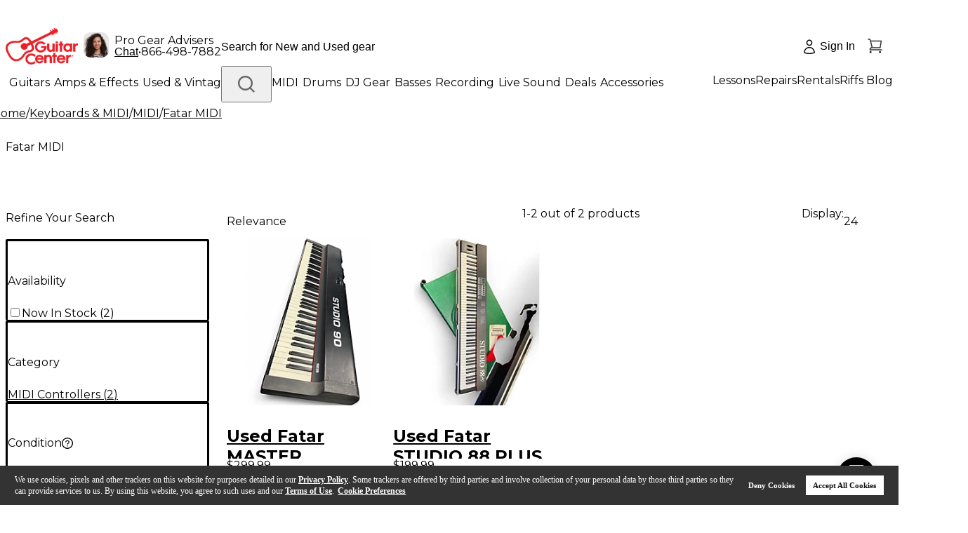

--- FILE ---
content_type: image/svg+xml
request_url: https://www.guitarcenter.com/assets/icons/header/Search.svg
body_size: 676
content:
<svg width="28" height="28" viewBox="0 0 28 28" fill="none" xmlns="http://www.w3.org/2000/svg">
<path fill-rule="evenodd" clip-rule="evenodd" d="M12.6 20.16C16.7753 20.16 20.16 16.7753 20.16 12.6C20.16 8.42472 16.7753 5.03999 12.6 5.03999C8.42472 5.03999 5.03999 8.42472 5.03999 12.6C5.03999 16.7753 8.42472 20.16 12.6 20.16ZM12.6 22.4C18.0124 22.4 22.4 18.0124 22.4 12.6C22.4 7.1876 18.0124 2.79999 12.6 2.79999C7.1876 2.79999 2.79999 7.1876 2.79999 12.6C2.79999 18.0124 7.1876 22.4 12.6 22.4Z" fill="#676767"/>
<path fill-rule="evenodd" clip-rule="evenodd" d="M18.1081 18.108C18.5455 17.6707 19.2546 17.6707 19.692 18.108L24.592 23.008C25.0294 23.4454 25.0294 24.1546 24.592 24.592C24.1546 25.0293 23.4455 25.0293 23.0081 24.592L18.1081 19.692C17.6707 19.2546 17.6707 18.5454 18.1081 18.108Z" fill="#676767"/>
</svg>


--- FILE ---
content_type: application/x-javascript
request_url: https://assets.adobedtm.com/2f28ff4a58dd/4b02c2dd1798/457c4faaa7a3/RCbb4351172efc4943b2108a88c8ac41cc-source.min.js
body_size: 59
content:
// For license information, see `https://assets.adobedtm.com/2f28ff4a58dd/4b02c2dd1798/457c4faaa7a3/RCbb4351172efc4943b2108a88c8ac41cc-source.js`.
_satellite.__registerScript('https://assets.adobedtm.com/2f28ff4a58dd/4b02c2dd1798/457c4faaa7a3/RCbb4351172efc4943b2108a88c8ac41cc-source.min.js', "const Jsess={jSessionID:_satellite.getVar(\"Jsession ID (dL)\")};window.QuantumMetricAPI&&QuantumMetricAPI.sendEvent(74,0,\"Web - JSessionID\",Jsess);");

--- FILE ---
content_type: application/javascript
request_url: https://www.guitarcenter.com/4VMBzv6GmcxM/hZ/EsycmTBqLI/OLiVtSNmpzQJGz/VzsYMAE/OioDTS/4JWQ0B
body_size: 172098
content:
(function(){if(typeof Array.prototype.entries!=='function'){Object.defineProperty(Array.prototype,'entries',{value:function(){var index=0;const array=this;return {next:function(){if(index<array.length){return {value:[index,array[index++]],done:false};}else{return {done:true};}},[Symbol.iterator]:function(){return this;}};},writable:true,configurable:true});}}());(function(){l9();f2F();v5F();var Bw=function(){return ["\x6c\x65\x6e\x67\x74\x68","\x41\x72\x72\x61\x79","\x63\x6f\x6e\x73\x74\x72\x75\x63\x74\x6f\x72","\x6e\x75\x6d\x62\x65\x72"];};var t5=function(){if(BM["Date"]["now"]&&typeof BM["Date"]["now"]()==='number'){return BM["Math"]["round"](BM["Date"]["now"]()/1000);}else{return BM["Math"]["round"](+new (BM["Date"])()/1000);}};var TJ=function(){return [];};var BM;var dC=function CN(md,zm){var gj=CN;var Dm=Mj(new Number(UF),jj);var nC=Dm;Dm.set(md);do{switch(nC+md){case fA:{md+=cM;var tX=zm[SI];qZ.push(fO);var rz=hw(Pq,[Yv(typeof NY()[mz(tm)],'undefined')?NY()[mz(Nv)](FJ,B5,Zv):NY()[mz(v5)](gd,cY,xd),tX[UX]]);wJ(v5,tX)&&(rz[X7()[Ns(SY)].call(null,fd,Tz,HX,nX,SY)]=tX[v5]),wJ(WC,tX)&&(rz[Yv(typeof gZ()[IY(Lm)],Vv(Yv(typeof H5()[Kd(Qv)],'undefined')?H5()[Kd(PY)](lN,B5,pj):H5()[Kd(pY)](sJ,zY(zY([])),MJ),[][[]]))?gZ()[IY(r7)].call(null,Lz,Qv,Vj,f7,d7):gZ()[IY(WC)].apply(null,[Jj,nX,xw,q5,E7])]=tX[WC],rz[SC()[DH(gC)](Mw,zY(zY(UX)),WY)]=tX[fj]),this[NY()[mz(Hv)](vm,pw,FH)][NY()[mz(WC)](Is,q7,Hj)](rz);qZ.pop();}break;case tQ:{var Jm=nv(BM[NY()[mz(R2)].call(null,jm,Fd,zY([]))][Qs(typeof SC()[DH(kX)],Vv([],[][[]]))?SC()[DH(N5)](t7,zY({}),Lv):SC()[DH(nX)](nX,Hj,H7)][SC()[DH(EY)](cv,zY(zY(UX)),Vm)][gZ()[IY(vH)](Tv,R2,sd,vH,c5)](H5()[Kd(kN)](CZ,wH,dw)),null)?NY()[mz(SY)](jY,wH,N5):H5()[Kd(TY)](Qd,zY({}),JO);var gm=nv(BM[NY()[mz(R2)](jm,Fd,GY)][SC()[DH(nX)](nX,Qd,H7)][SC()[DH(EY)](cv,zY(zY({})),Vm)][gZ()[IY(vH)](OJ,R2,sd,ss,c5)](Qs(typeof NY()[mz(EY)],Vv('',[][[]]))?NY()[mz(v5)](R5,Q5,gC):NY()[mz(Wm)].apply(null,[kw,tH,zY(v5)])),null)?Qs(typeof NY()[mz(WN)],Vv([],[][[]]))?NY()[mz(v5)](J7,ds,zY({})):NY()[mz(SY)](jY,wH,TY):H5()[Kd(TY)](Qd,Hj,JO);var zJ=[hj,Fj,Ow,P2,hY,Jm,gm];var cm=zJ[SC()[DH(D7)].call(null,f7,f2,sz)](SC()[DH(mX)](Hv,gC,k0));var Pj;return qZ.pop(),Pj=cm,Pj;}break;case SP:{md-=NI;return qZ.pop(),Xz=n7[Nw],Xz;}break;case vM:{var DY=zm[SI];var tJ=zm[NI];var U7=zm[vQ];qZ.push(rJ);md+=gx;BM[Yv(typeof NY()[mz(GH)],Vv([],[][[]]))?NY()[mz(TZ)](gs,pv,zY(zY({}))):NY()[mz(v5)].call(null,LC,Oz,tY)][Yv(typeof SC()[DH(rX)],'undefined')?SC()[DH(GH)](bY,Hv,Tj):SC()[DH(N5)](JJ,FH,k5)](DY,tJ,hw(Pq,[SC()[DH(KX)](r5,DX,z5),U7,gZ()[IY(fj)].call(null,Qd,Qv,w5,cv,p7),zY(UX),gZ()[IY(N5)](qX,R2,bH,zY(zY(v5)),Rw),zY(I2[pY]),NY()[mz(KX)].call(null,Y5,GC,zY(zY(v5))),zY(UX)]));var Y8;return qZ.pop(),Y8=DY[tJ],Y8;}break;case AV:{md+=VU;return parseInt(...zm);}break;case Kx:{qZ.push(vB);var hj=BM[NY()[mz(R2)](jm,Fd,zK)][SC()[DH(kN)].apply(null,[vl,OJ,Hs])]||BM[SC()[DH(nX)].apply(null,[nX,zY(UX),H7])][Qs(typeof SC()[DH(D7)],Vv([],[][[]]))?SC()[DH(N5)].call(null,rT,TZ,Mk):SC()[DH(kN)].apply(null,[vl,zY(zY({})),Hs])]?NY()[mz(SY)](jY,wH,Jl):Yv(typeof H5()[Kd(wR)],Vv('',[][[]]))?H5()[Kd(TY)].call(null,Qd,UX,JO):H5()[Kd(pY)](pD,DT,Zr);var Fj=nv(BM[NY()[mz(R2)](jm,Fd,HD)][SC()[DH(nX)](nX,zY(zY(v5)),H7)][SC()[DH(EY)](cv,I4,Vm)][gZ()[IY(vH)](q5,R2,sd,YT,c5)](H5()[Kd(tm)](np,nl,NX)),null)?Yv(typeof NY()[mz(IT)],'undefined')?NY()[mz(SY)].call(null,jY,wH,Fd):NY()[mz(v5)](Ql,Qt,p6):H5()[Kd(TY)].apply(null,[Qd,zY(zY(v5)),JO]);var Ow=nv(typeof BM[H5()[Kd(YT)](P4,CD,JC)][H5()[Kd(tm)](np,zY(zY({})),NX)],X7()[Ns(v5)].apply(null,[Zb,XW,YT,FH,PY]))&&BM[H5()[Kd(YT)](P4,H6,JC)][H5()[Kd(tm)].call(null,np,tY,NX)]?NY()[mz(SY)](jY,wH,mX):H5()[Kd(TY)].call(null,Qd,TD,JO);var P2=nv(typeof BM[NY()[mz(R2)].apply(null,[jm,Fd,SY])][H5()[Kd(tm)](np,WC,NX)],X7()[Ns(v5)](Zb,XW,UX,tm,PY))?NY()[mz(SY)](jY,wH,zY(zY({}))):H5()[Kd(TY)](Qd,zY(UX),JO);var hY=Yv(typeof BM[Yv(typeof NY()[mz(tb)],Vv([],[][[]]))?NY()[mz(R2)].call(null,jm,Fd,Hv):NY()[mz(v5)].call(null,Mn,s8,DT)][NY()[mz(HK)].apply(null,[z8,YT,gn])],X7()[Ns(v5)](Zb,XW,wR,zK,PY))||Yv(typeof BM[SC()[DH(nX)](nX,Xp,H7)][NY()[mz(HK)].call(null,z8,YT,Mw)],X7()[Ns(v5)].call(null,Zb,XW,zK,s6,PY))?NY()[mz(SY)].apply(null,[jY,wH,PR]):Yv(typeof H5()[Kd(nW)],'undefined')?H5()[Kd(TY)].call(null,Qd,Or,JO):H5()[Kd(pY)].call(null,Vn,HR,GB);md-=nL;}break;case q:{md-=wP;if(Yv(Dl,undefined)&&Yv(Dl,null)&&Y1(Dl[H5()[Kd(UX)].call(null,UX,PR,vm)],UX)){try{var kD=qZ.length;var P6=zY(NI);var V8=BM[H5()[Kd(Kb)](Wm,D7,El)](Dl)[H5()[Kd(zk)].apply(null,[ks,zY(v5),Gt])](NY()[mz(Wb)].apply(null,[b1,Hv,WN]));if(Y1(V8[H5()[Kd(UX)].apply(null,[UX,f7,vm])],TY)){LB=BM[Yv(typeof NY()[mz(bD)],Vv('',[][[]]))?NY()[mz(Qv)](xn,ck,Zv):NY()[mz(v5)](wr,kp,nX)](V8[I2[cb]],Qv);}}catch(DW){qZ.splice(d4(kD,v5),Infinity,pB);}}}break;case MS:{var AK=zm[SI];qZ.push(X4);md+=mF;var rt=AK[H5()[Kd(Rp)](tY,WN,K8)]||{};rt[SC()[DH(R4)](qX,WN,Q6)]=b4()[Tr(PY)](YK,Cn,Lz,OT,kX),delete rt[NY()[mz(49)](967,229,55)],AK[H5()[Kd(Rp)](tY,xd,K8)]=rt;qZ.pop();}break;case jI:{md+=b9;var V1;return qZ.pop(),V1=LB,V1;}break;case U0:{md-=v9;var n7=zm[SI];var Nw=zm[NI];var r1=zm[vQ];qZ.push(NB);BM[NY()[mz(TZ)].call(null,L5,pv,I4)][Yv(typeof SC()[DH(GC)],Vv([],[][[]]))?SC()[DH(GH)](bY,s6,Sk):SC()[DH(N5)](L4,A1,lt)](n7,Nw,hw(Pq,[Yv(typeof SC()[DH(Tp)],'undefined')?SC()[DH(KX)](r5,Xp,QR):SC()[DH(N5)].call(null,s8,t6,wR),r1,gZ()[IY(fj)](s6,Qv,w5,zK,D4),zY(UX),gZ()[IY(N5)](DX,R2,bH,zY(zY({})),sT),zY(UX),NY()[mz(KX)].call(null,rm,GC,v5),zY(UX)]));var Xz;}break;case Tx:{var Dl=zm[SI];var LB;qZ.push(pB);md+=FA;}break;case v9:{var fR=zm[SI];qZ.push(MJ);var Xt=fR[H5()[Kd(Rp)](tY,t6,Tk)]||{};Xt[SC()[DH(R4)](qX,ss,dn)]=b4()[Tr(PY)](YK,kn,zY(zY(v5)),OT,HX),delete Xt[NY()[mz(49)](933,229,zY(1))],fR[H5()[Kd(Rp)](tY,v5,Tk)]=Xt;qZ.pop();md+=A0;}break;case BV:{var Vp=zm[SI];md+=cV;qZ.push(tt);var Yt=hw(Pq,[NY()[mz(Nv)](Ps,B5,cv),Vp[UX]]);wJ(v5,Vp)&&(Yt[X7()[Ns(SY)].call(null,JJ,Tz,WN,zY([]),SY)]=Vp[v5]),wJ(FI[Yv(typeof SC()[DH(Fd)],Vv('',[][[]]))?SC()[DH(gT)].call(null,gc,zY(zY([])),gs):SC()[DH(N5)].call(null,V4,nl,hb)](),Vp)&&(Yt[Yv(typeof gZ()[IY(fj)],Vv(H5()[Kd(PY)].apply(null,[lN,SB,dn]),[][[]]))?gZ()[IY(r7)].apply(null,[xd,Qv,Vj,zY(zY(UX)),d8]):gZ()[IY(WC)].apply(null,[gC,Wr,nK,YB,bH])]=Vp[WC],Yt[SC()[DH(gC)].apply(null,[Mw,r7,JH])]=Vp[fj]),this[NY()[mz(Hv)].call(null,dw,pw,cv)][NY()[mz(WC)](UR,q7,KX)](Yt);qZ.pop();}break;case zP:{var db=zm[SI];var Jr=zm[NI];var w1=zm[vQ];qZ.push(UB);BM[Yv(typeof NY()[mz(Q5)],Vv([],[][[]]))?NY()[mz(TZ)](Y5,pv,s6):NY()[mz(v5)].apply(null,[Cb,tm,fj])][SC()[DH(GH)](bY,TD,Zt)](db,Jr,hw(Pq,[SC()[DH(KX)](r5,ss,Ot),w1,gZ()[IY(fj)](TY,Qv,w5,Yr,w6),zY(UX),gZ()[IY(N5)](H6,R2,bH,HR,Yl),zY(UX),NY()[mz(KX)](xJ,GC,wH),zY(FI[H5()[Kd(KX)].call(null,PK,Xp,c2)]())]));var LK;return qZ.pop(),LK=db[Jr],LK;}break;case dE:{md+=tq;return String(...zm);}break;case df:{md+=kF;var q6=zm[SI];qZ.push(mB);var WB=q6[H5()[Kd(Rp)].apply(null,[tY,TZ,rB])]||{};WB[SC()[DH(R4)].apply(null,[qX,C1,Ls])]=b4()[Tr(PY)].call(null,YK,tl,B5,OT,gC),delete WB[NY()[mz(49)](1151,229,13)],q6[Yv(typeof H5()[Kd(HX)],'undefined')?H5()[Kd(Rp)](tY,zY(zY({})),rB):H5()[Kd(pY)](Jn,zY(v5),HR)]=WB;qZ.pop();}break;case O0:{var TT=zm[SI];qZ.push(rp);var n4=hw(Pq,[NY()[mz(Nv)](m2,B5,zY(zY([]))),TT[I2[pY]]]);wJ(I2[v5],TT)&&(n4[X7()[Ns(SY)](bp,Tz,Nv,zY(zY([])),SY)]=TT[v5]),wJ(I2[s4],TT)&&(n4[gZ()[IY(r7)].call(null,pY,Qv,Vj,I4,KT)]=TT[WC],n4[SC()[DH(gC)](Mw,Un,Nd)]=TT[fj]),this[Qs(typeof NY()[mz(v5)],Vv('',[][[]]))?NY()[mz(v5)](mn,xB,v5):NY()[mz(Hv)].call(null,Ed,pw,gC)][NY()[mz(WC)](EC,q7,zY([]))](n4);qZ.pop();md+=VS;}break;case kI:{qZ.push(Rn);var LR;return LR=[BM[Qs(typeof H5()[Kd(Xr)],Vv([],[][[]]))?H5()[Kd(pY)].apply(null,[j4,TY,XB]):H5()[Kd(YT)](P4,zY(zY(v5)),CY)][SC()[DH(C8)].call(null,wb,R4,pW)]?BM[H5()[Kd(YT)](P4,s4,CY)][SC()[DH(C8)].call(null,wb,Qd,pW)]:NY()[mz(C8)](JX,pr,zY([])),BM[Qs(typeof H5()[Kd(N5)],Vv('',[][[]]))?H5()[Kd(pY)](E6,zY(zY([])),xd):H5()[Kd(YT)].apply(null,[P4,SY,CY])][SC()[DH(lk)](cW,C1,OW)]?BM[H5()[Kd(YT)](P4,Un,CY)][SC()[DH(lk)].call(null,cW,Jl,OW)]:NY()[mz(C8)].apply(null,[JX,pr,zY(zY([]))]),BM[H5()[Kd(YT)](P4,TY,CY)][SC()[DH(Qp)](pp,x6,Dz)]?BM[H5()[Kd(YT)](P4,tm,CY)][SC()[DH(Qp)](pp,pY,Dz)]:NY()[mz(C8)](JX,pr,zY(UX)),nv(typeof BM[H5()[Kd(YT)](P4,sn,CY)][Yv(typeof gZ()[IY(GH)],'undefined')?gZ()[IY(KX)].call(null,cv,pY,hk,vH,Zr):gZ()[IY(WC)](HR,tr,n8,zY(zY(UX)),GB)],X7()[Ns(v5)](OR,XW,tm,A1,PY))?BM[H5()[Kd(YT)](P4,zY(v5),CY)][Yv(typeof gZ()[IY(t6)],Vv(Yv(typeof H5()[Kd(TY)],Vv('',[][[]]))?H5()[Kd(PY)].apply(null,[lN,zY(v5),b1]):H5()[Kd(pY)].apply(null,[Z8,v5,ls]),[][[]]))?gZ()[IY(KX)](Zv,pY,hk,Hv,Zr):gZ()[IY(WC)](f7,WY,Mk,zY(zY([])),Z6)][Yv(typeof H5()[Kd(TK)],Vv([],[][[]]))?H5()[Kd(UX)](UX,zY(v5),sZ):H5()[Kd(pY)](xb,zY(v5),zb)]:qT(v5)],qZ.pop(),LR;}break;}}while(nC+md!=HM);};var fl=function(qb,dK){return qb>=dK;};var kr=function(){pk=["\x6c\x65\x6e\x67\x74\x68","\x41\x72\x72\x61\x79","\x63\x6f\x6e\x73\x74\x72\x75\x63\x74\x6f\x72","\x6e\x75\x6d\x62\x65\x72"];};var W8=function(){return ["\x6c\x65\x6e\x67\x74\x68","\x41\x72\x72\x61\x79","\x63\x6f\x6e\x73\x74\x72\x75\x63\x74\x6f\x72","\x6e\x75\x6d\x62\x65\x72"];};var qn=function(nB){return +nB;};var gW=function(){return mD.apply(this,[dP,arguments]);};var hl=function(){return mD.apply(this,[WF,arguments]);};var dc=function(Lt,vR){var Kr=BM["Math"]["round"](BM["Math"]["random"]()*(vR-Lt)+Lt);return Kr;};var z6=function(H1){try{if(H1!=null&&!BM["isNaN"](H1)){var tp=BM["parseFloat"](H1);if(!BM["isNaN"](tp)){return tp["toFixed"](2);}}}catch(RW){}return -1;};var jR=function(lb,Ll){return lb instanceof Ll;};var xl=function(F1){if(F1===undefined||F1==null){return 0;}var BD=F1["replace"](/[\w\s]/gi,'');return BD["length"];};var Bs=function(mt,f1){return mt>>f1;};var zY=function(Eb){return !Eb;};var mT=function cr(cl,gk){var hW=cr;while(cl!=Cq){switch(cl){case tS:{return br;}break;case tQ:{cl=sM;var br=Vv([],[]);nD=d4(Fp,qZ[d4(qZ.length,v5)]);}break;case kP:{var Ln;cl-=dA;return qZ.pop(),Ln=lB,Ln;}break;case sM:{cl-=pP;while(Y1(A4,UX)){if(Yv(kt[pk[WC]],BM[pk[v5]])&&fl(kt,qr[pk[UX]])){if(M4(qr,Sr)){br+=mD(NI,[nD]);}return br;}if(Qs(kt[pk[WC]],BM[pk[v5]])){var N8=lW[qr[kt[UX]][UX]];var Ac=cr(vM,[A4,N8,Vv(nD,qZ[d4(qZ.length,v5)]),zY({}),kt[v5]]);br+=Ac;kt=kt[UX];A4-=hw(CM,[Ac]);}else if(Qs(qr[kt][pk[WC]],BM[pk[v5]])){var N8=lW[qr[kt][UX]];var Ac=cr(vM,[A4,N8,Vv(nD,qZ[d4(qZ.length,v5)]),f7,UX]);br+=Ac;A4-=hw(CM,[Ac]);}else{br+=mD(NI,[nD]);nD+=qr[kt];--A4;};++kt;}}break;case vM:{var A4=gk[SI];var qr=gk[NI];var Fp=gk[vQ];var ml=gk[cS];var kt=gk[Xf];cl+=qP;if(Qs(typeof qr,pk[fj])){qr=Sr;}}break;case K9:{cl=kP;var rr=gk[SI];var c8=gk[NI];qZ.push(tk);var lB=H5()[Kd(PY)](lN,zK,zW);for(var vb=UX;pb(vb,rr[H5()[Kd(UX)].apply(null,[UX,Tv,wk])]);vb=Vv(vb,v5)){var Al=rr[SC()[DH(R2)](Rs,A1,nV)](vb);var PB=c8[Al];lB+=PB;}}break;case cS:{qZ.push(zk);var AD={'\x32':H5()[Kd(TY)].call(null,Qd,c1,Lx),'\x35':Yv(typeof SC()[DH(WC)],Vv('',[][[]]))?SC()[DH(SY)].apply(null,[Sp,Fd,bB]):SC()[DH(N5)](LT,xd,Wt),'\x37':Yv(typeof SC()[DH(SY)],Vv('',[][[]]))?SC()[DH(PY)](jl,zY([]),xt):SC()[DH(N5)].call(null,Tn,zY(v5),MD),'\x46':NY()[mz(TY)](Np,bD,B5),'\x4c':Yv(typeof NY()[mz(pY)],Vv('',[][[]]))?NY()[mz(YK)](XD,A1,YK):NY()[mz(v5)].apply(null,[nb,Q4,nX]),'\x4e':NY()[mz(SY)](CW,wH,zY(zY(UX))),'\x4f':SC()[DH(Qv)](C1,R4,W4),'\x57':H5()[Kd(YK)](rb,zY(zY({})),Kn),'\x62':NY()[mz(PY)].call(null,hs,p6,q5),'\x6b':H5()[Kd(SY)](GC,KX,rp),'\x74':SC()[DH(GC)](V6,I4,U4)};var Sn;return Sn=function(QD){return cr(K9,[QD,AD]);},qZ.pop(),Sn;}break;}}};var LD=function(){Bn=["\x6c\x65\x6e\x67\x74\x68","\x41\x72\x72\x61\x79","\x63\x6f\x6e\x73\x74\x72\x75\x63\x74\x6f\x72","\x6e\x75\x6d\x62\x65\x72"];};function l9(){FI=new Object();if(typeof window!==''+[][[]]){BM=window;}else if(typeof global!=='undefined'){BM=global;}else{BM=this;}}var mk=function BB(rl,lr){'use strict';var t8=BB;switch(rl){case mq:{qZ.push(XK);var x1=[SC()[DH(s6)](sr,zY({}),Cd),SC()[DH(Vj)].call(null,zK,Lz,vw),SC()[DH(Lz)](Kc,R4,r6),b4()[Tr(c1)](TZ,z4,zY(zY(v5)),hk,SB),H5()[Kd(Nk)].apply(null,[bY,WC,nT]),SC()[DH(WN)](fO,TD,MR),H5()[Kd(PR)].call(null,c1,YT,cT),Yv(typeof SC()[DH(CD)],Vv('',[][[]]))?SC()[DH(f2)](hk,kX,CR):SC()[DH(N5)](NW,TD,wB),Yk()[EK(TZ)](r7,cb,fK,zY(zY(UX)),Xc),H5()[Kd(OJ)].apply(null,[Ob,xd,jZ]),Yk()[EK(c1)](Un,A1,Hr,H6,Qn),X7()[Ns(R2)](FD,rb,SY,YT,Jj),b4()[Tr(Jj)](zk,pt,Jl,xd,A1),SC()[DH(P4)](YT,TD,Kk),Yk()[EK(Jj)](Lm,P4,DD,PY,r8),H5()[Kd(x6)](Mr,s6,K1),SC()[DH(FH)].apply(null,[x8,YT,VO]),b4()[Tr(I4)].apply(null,[KX,Ek,gC,JW,HR]),NY()[mz(Lz)].call(null,mm,Q1,lp),SC()[DH(Tv)](C8,zY(zY(v5)),G5),b4()[Tr(GH)](Or,DD,Nv,B4,Jj),SC()[DH(Qd)].apply(null,[rc,zY(zY({})),p8]),X7()[Ns(r7)].call(null,Ek,ZB,fj,Zv,En),Qs(typeof NY()[mz(rb)],Vv([],[][[]]))?NY()[mz(v5)](GW,fj,zY(zY({}))):NY()[mz(WN)](jC,Or,OJ),H5()[Kd(HR)].call(null,O8,zY(UX),Ck),NY()[mz(f2)](Zb,c1,Rp),SC()[DH(B8)](Er,Rp,O1)];if(M4(typeof BM[H5()[Kd(YT)](P4,TK,Wx)][gZ()[IY(KX)].apply(null,[TY,pY,hk,B8,jB])],X7()[Ns(v5)].apply(null,[SK,XW,HD,zY(zY({})),PY]))){var xR;return qZ.pop(),xR=null,xR;}var Wp=x1[Yv(typeof H5()[Kd(Qd)],Vv('',[][[]]))?H5()[Kd(UX)](UX,Qd,Xj):H5()[Kd(pY)](bc,GC,Rl)];var H4=H5()[Kd(PY)].call(null,lN,s4,lD);for(var AW=UX;pb(AW,Wp);AW++){var RD=x1[AW];if(Yv(BM[H5()[Kd(YT)](P4,D7,Wx)][gZ()[IY(KX)](KX,pY,hk,A1,jB)][RD],undefined)){H4=H5()[Kd(PY)](lN,zY(zY(UX)),lD)[H5()[Kd(D7)](tn,rb,U8)](H4,Yv(typeof SC()[DH(gn)],Vv([],[][[]]))?SC()[DH(mX)](Hv,N5,fY):SC()[DH(N5)](w4,FH,cb))[H5()[Kd(D7)].apply(null,[tn,zY([]),U8])](AW);}}var jc;return qZ.pop(),jc=H4,jc;}break;case LG:{qZ.push(wB);var AT;return AT=Qs(typeof BM[NY()[mz(R2)](WT,Fd,SY)][H5()[Kd(ss)](Xr,Jj,bp)],SC()[DH(gn)].apply(null,[NT,zY(UX),WA]))||Qs(typeof BM[Qs(typeof NY()[mz(c1)],Vv('',[][[]]))?NY()[mz(v5)].call(null,NB,w6,zY(v5)):NY()[mz(R2)](WT,Fd,HX)][gZ()[IY(V6)](Un,KX,Vc,c1,zT)],SC()[DH(gn)].apply(null,[NT,N5,WA]))||Qs(typeof BM[NY()[mz(R2)].call(null,WT,Fd,vH)][H5()[Kd(p6)].call(null,X6,v5,Mp)],SC()[DH(gn)].call(null,NT,cv,WA)),qZ.pop(),AT;}break;case Z9:{qZ.push(Q8);try{var hK=qZ.length;var v4=zY(NI);var Ip;return Ip=zY(zY(BM[NY()[mz(R2)](KT,Fd,HR)][Qs(typeof SC()[DH(PR)],'undefined')?SC()[DH(N5)].call(null,QR,YT,pK):SC()[DH(tY)](Rp,SB,DD)])),qZ.pop(),Ip;}catch(qW){qZ.splice(d4(hK,v5),Infinity,Q8);var sp;return qZ.pop(),sp=zY([]),sp;}qZ.pop();}break;case GS:{qZ.push(kl);try{var dk=qZ.length;var gr=zY(zY(SI));var vp;return vp=zY(zY(BM[NY()[mz(R2)].apply(null,[kW,Fd,WC])][NY()[mz(P4)].apply(null,[UY,cn,Hj])])),qZ.pop(),vp;}catch(Y4){qZ.splice(d4(dk,v5),Infinity,kl);var QW;return qZ.pop(),QW=zY(NI),QW;}qZ.pop();}break;case mE:{var Lp;qZ.push(dr);return Lp=zY(zY(BM[NY()[mz(R2)](nz,Fd,R2)][X7()[Ns(TZ)].call(null,Bk,lN,wR,XT,PY)])),qZ.pop(),Lp;}break;case SI:{qZ.push(np);try{var f8=qZ.length;var f6=zY({});var lK=Vv(BM[NY()[mz(FH)].call(null,hT,Nl,lp)](BM[NY()[mz(R2)](A6,Fd,L1)][NY()[mz(Tv)](wt,JB,HX)]),IW(BM[NY()[mz(FH)].call(null,hT,Nl,Nv)](BM[NY()[mz(R2)](A6,Fd,UX)][Yv(typeof H5()[Kd(PY)],'undefined')?H5()[Kd(s6)](kk,nl,UK):H5()[Kd(pY)](YR,s4,EY)]),v5));lK+=Vv(IW(BM[Qs(typeof NY()[mz(Nk)],Vv('',[][[]]))?NY()[mz(v5)].call(null,Vn,Uk,OJ):NY()[mz(FH)](hT,Nl,x6)](BM[NY()[mz(R2)](A6,Fd,zY(UX))][SC()[DH(tm)](m4,Fd,Fn)]),WC),IW(BM[NY()[mz(FH)](hT,Nl,zY({}))](BM[NY()[mz(R2)].call(null,A6,Fd,zY(zY([])))][Qs(typeof H5()[Kd(nX)],'undefined')?H5()[Kd(pY)](K6,zk,XB):H5()[Kd(Vj)].apply(null,[Rs,zY(zY({})),tB])]),fj));lK+=Vv(IW(BM[NY()[mz(FH)](hT,Nl,zY(zY(UX)))](BM[Yv(typeof NY()[mz(pY)],'undefined')?NY()[mz(R2)].call(null,A6,Fd,GT):NY()[mz(v5)](KW,Wr,TK)][SC()[DH(Kb)].apply(null,[Ur,s6,Jt])]),N5),IW(BM[NY()[mz(FH)](hT,Nl,xd)](BM[NY()[mz(R2)](A6,Fd,R4)][NY()[mz(Qd)].call(null,O8,sW,Yr)]),TY));lK+=Vv(IW(BM[Qs(typeof NY()[mz(P4)],Vv('',[][[]]))?NY()[mz(v5)].call(null,r5,gT,zY(v5)):NY()[mz(FH)](hT,Nl,zY(zY(UX)))](BM[NY()[mz(R2)](A6,Fd,vH)][b4()[Tr(KX)](zk,Tc,Hv,zt,pw)]),YK),IW(BM[Yv(typeof NY()[mz(KX)],Vv([],[][[]]))?NY()[mz(FH)](hT,Nl,vH):NY()[mz(v5)](jW,A1,Rp)](BM[NY()[mz(R2)](A6,Fd,mX)][NY()[mz(B8)](X8,tr,Hv)]),pY));lK+=Vv(IW(BM[NY()[mz(FH)](hT,Nl,zY(v5))](BM[NY()[mz(R2)](A6,Fd,Jl)][SC()[DH(tH)](v5,zY([]),Sl)]),SY),IW(BM[Yv(typeof NY()[mz(Rp)],'undefined')?NY()[mz(FH)](hT,Nl,zY(v5)):NY()[mz(v5)](qK,CT,HR)](BM[NY()[mz(R2)](A6,Fd,lp)][SC()[DH(Rs)].apply(null,[Ks,TZ,bB])]),I2[zk]));lK+=Vv(IW(BM[NY()[mz(FH)].call(null,hT,Nl,zY(zY(v5)))](BM[NY()[mz(R2)](A6,Fd,Hj)][H5()[Kd(Lz)].apply(null,[Nv,TY,TN])]),Qv),IW(BM[NY()[mz(FH)].apply(null,[hT,Nl,nl])](BM[Qs(typeof NY()[mz(MW)],Vv([],[][[]]))?NY()[mz(v5)](Yr,Lr,zY([])):NY()[mz(R2)].apply(null,[A6,Fd,zY([])])][H5()[Kd(WN)](J1,x6,nt)]),GC));lK+=Vv(IW(BM[NY()[mz(FH)](hT,Nl,MW)](BM[NY()[mz(R2)](A6,Fd,YK)][H5()[Kd(f2)](T4,FH,cc)]),R2),IW(BM[NY()[mz(FH)](hT,Nl,zY([]))](BM[NY()[mz(R2)](A6,Fd,Hv)][Yv(typeof gZ()[IY(pY)],Vv(H5()[Kd(PY)](lN,GC,j4),[][[]]))?gZ()[IY(Un)](t6,Jj,dW,zK,Tc):gZ()[IY(WC)].call(null,GC,It,JW,Zv,sD)]),r7));lK+=Vv(IW(BM[NY()[mz(FH)](hT,Nl,rb)](BM[NY()[mz(R2)].apply(null,[A6,Fd,zK])][SC()[DH(D1)](N1,TD,F8)]),nX),IW(BM[NY()[mz(FH)](hT,Nl,mX)](BM[Yv(typeof NY()[mz(qX)],Vv('',[][[]]))?NY()[mz(R2)](A6,Fd,gn):NY()[mz(v5)].call(null,SR,fT,zY(zY([])))][NY()[mz(mX)](jK,jp,zY(UX))]),TZ));lK+=Vv(IW(BM[Qs(typeof NY()[mz(f7)],'undefined')?NY()[mz(v5)].call(null,Ok,lp,Tv):NY()[mz(FH)].call(null,hT,Nl,zY(zY([])))](BM[NY()[mz(R2)](A6,Fd,zY([]))][NY()[mz(tY)].apply(null,[F4,gn,zY(zY(v5))])]),c1),IW(BM[NY()[mz(FH)](hT,Nl,DX)](BM[NY()[mz(R2)](A6,Fd,zY(UX))][H5()[Kd(P4)](bD,CD,KD)]),Jj));lK+=Vv(IW(BM[NY()[mz(FH)].apply(null,[hT,Nl,zY(v5)])](BM[Yv(typeof NY()[mz(YK)],Vv([],[][[]]))?NY()[mz(R2)].call(null,A6,Fd,L1):NY()[mz(v5)].apply(null,[Vc,fj,TD])][SC()[DH(VD)](wD,WN,Mr)]),I4),IW(BM[Qs(typeof NY()[mz(Qd)],Vv('',[][[]]))?NY()[mz(v5)](wb,r7,Nv):NY()[mz(FH)](hT,Nl,zY({}))](BM[NY()[mz(R2)](A6,Fd,zY(zY([])))][NY()[mz(tm)](zl,gT,cv)]),GH));lK+=Vv(IW(BM[NY()[mz(FH)](hT,Nl,Xp)](BM[Yv(typeof NY()[mz(Or)],Vv('',[][[]]))?NY()[mz(R2)](A6,Fd,zY(zY({}))):NY()[mz(v5)].apply(null,[cY,Gr,Vj])][H5()[Kd(FH)](Xk,Q5,XK)]),KX),IW(BM[NY()[mz(FH)](hT,Nl,OJ)](BM[NY()[mz(R2)].call(null,A6,Fd,wR)][H5()[Kd(Tv)](G4,cv,tK)]),I2[DX]));lK+=Vv(IW(BM[NY()[mz(FH)](hT,Nl,nX)](BM[NY()[mz(R2)].call(null,A6,Fd,Lm)][SC()[DH(Wb)](Qd,Q5,Sb)]),Un),IW(BM[NY()[mz(FH)](hT,Nl,DT)](BM[Yv(typeof NY()[mz(B5)],Vv('',[][[]]))?NY()[mz(R2)].apply(null,[A6,Fd,B8]):NY()[mz(v5)].call(null,Z6,Mp,zY(zY(v5)))][Yv(typeof NY()[mz(C1)],'undefined')?NY()[mz(Kb)].call(null,Dr,zD,TZ):NY()[mz(v5)](IR,k4,Mw)]),Lm));lK+=Vv(IW(BM[NY()[mz(FH)].call(null,hT,Nl,zY(zY({})))](BM[NY()[mz(R2)](A6,Fd,mX)][SC()[DH(Ds)](UX,tY,M6)]),gn),IW(BM[Qs(typeof NY()[mz(SY)],Vv([],[][[]]))?NY()[mz(v5)].call(null,gb,bn,zY(UX)):NY()[mz(FH)](hT,Nl,x6)](BM[NY()[mz(R2)](A6,Fd,gC)][Yv(typeof H5()[Kd(A1)],Vv([],[][[]]))?H5()[Kd(Qd)].apply(null,[DT,nl,CR]):H5()[Kd(pY)](pY,H6,Dr)]),I2[vH]));lK+=Vv(IW(BM[NY()[mz(FH)](hT,Nl,FH)](BM[Qs(typeof NY()[mz(WN)],Vv([],[][[]]))?NY()[mz(v5)](qp,CD,zY(zY(UX))):NY()[mz(R2)](A6,Fd,SB)][Qs(typeof NY()[mz(Fd)],Vv('',[][[]]))?NY()[mz(v5)](xk,LC,zY(UX)):NY()[mz(tH)](pr,Un,Mw)]),I2[t6]),IW(BM[NY()[mz(FH)](hT,Nl,pB)](BM[NY()[mz(R2)](A6,Fd,Nv)][H5()[Kd(B8)](Nk,rb,O1)]),vH));lK+=Vv(IW(BM[NY()[mz(FH)](hT,Nl,DT)](BM[NY()[mz(R2)].call(null,A6,Fd,DT)][H5()[Kd(mX)](Q5,zY({}),ZR)]),t6),IW(BM[NY()[mz(FH)](hT,Nl,zY(zY(UX)))](BM[Yv(typeof NY()[mz(s4)],Vv('',[][[]]))?NY()[mz(R2)].call(null,A6,Fd,zY(UX)):NY()[mz(v5)].apply(null,[Kk,qp,cv])][H5()[Kd(tY)](Un,vH,J7)]),Or));lK+=Vv(IW(BM[NY()[mz(FH)](hT,Nl,Jj)](BM[NY()[mz(R2)](A6,Fd,zk)][NY()[mz(Rs)].call(null,VW,X8,rb)]),D7),IW(BM[NY()[mz(FH)](hT,Nl,P4)](BM[NY()[mz(R2)](A6,Fd,zk)][NY()[mz(D1)](bb,fj,B8)]),s4));lK+=Vv(Vv(IW(BM[NY()[mz(FH)](hT,Nl,Rp)](BM[SC()[DH(nX)].call(null,nX,Yr,F7)][NY()[mz(VD)](Rw,Uc,zY(zY(UX)))]),MW),IW(BM[NY()[mz(FH)](hT,Nl,Nk)](BM[NY()[mz(R2)].call(null,A6,Fd,MW)][Yk()[EK(I4)](r7,p6,cn,p6,k6)]),En)),IW(BM[Yv(typeof NY()[mz(Fd)],Vv('',[][[]]))?NY()[mz(FH)](hT,Nl,YB):NY()[mz(v5)](Sb,fO,R2)](BM[NY()[mz(R2)](A6,Fd,mX)][Yk()[EK(GH)](fj,vH,O8,pw,Ub)]),I2[Or]));var mK;return mK=lK[H5()[Kd(q5)](pY,zY(zY([])),HK)](),qZ.pop(),mK;}catch(Fr){qZ.splice(d4(f8,v5),Infinity,np);var wT;return wT=H5()[Kd(TY)](Qd,KX,mN),qZ.pop(),wT;}qZ.pop();}break;case RA:{var x4=lr[SI];qZ.push(Nv);try{var HW=qZ.length;var IK=zY([]);if(Qs(x4[Qs(typeof H5()[Kd(Nk)],Vv('',[][[]]))?H5()[Kd(pY)].apply(null,[zl,C1,Tk]):H5()[Kd(YT)].call(null,P4,zk,rD)][H5()[Kd(tm)](np,zY(zY({})),Ic)],undefined)){var hB;return hB=SC()[DH(Xk)](dW,GC,jn),qZ.pop(),hB;}if(Qs(x4[H5()[Kd(YT)](P4,Jj,rD)][H5()[Kd(tm)].apply(null,[np,Jl,Ic])],zY([]))){var ql;return ql=H5()[Kd(TY)].call(null,Qd,Lz,dd),qZ.pop(),ql;}var ZW;return ZW=NY()[mz(SY)].call(null,Dp,wH,B5),qZ.pop(),ZW;}catch(Hp){qZ.splice(d4(HW,v5),Infinity,Nv);var k8;return k8=b4()[Tr(V6)].apply(null,[WC,Ds,zY(zY({})),Wm,En]),qZ.pop(),k8;}qZ.pop();}break;case Xf:{var Sc=lr[SI];var vT=lr[NI];qZ.push(C4);if(nv(typeof BM[SC()[DH(nX)](nX,B8,JY)][Yv(typeof NY()[mz(N5)],Vv([],[][[]]))?NY()[mz(Ds)].call(null,Jp,c4,q5):NY()[mz(v5)](S1,wW,f2)],X7()[Ns(v5)].apply(null,[Pn,XW,Jj,rb,PY]))){BM[Qs(typeof SC()[DH(GC)],Vv('',[][[]]))?SC()[DH(N5)].call(null,nW,pw,Xn):SC()[DH(nX)](nX,s6,JY)][NY()[mz(Ds)](Jp,c4,L1)]=(Qs(typeof H5()[Kd(vH)],'undefined')?H5()[Kd(pY)].apply(null,[QT,xd,tW]):H5()[Kd(PY)](lN,L1,Hl))[H5()[Kd(D7)](tn,zY(zY(v5)),Vs)](Sc,H5()[Kd(V6)](YB,Lz,ZD))[H5()[Kd(D7)].apply(null,[tn,zY(zY(v5)),Vs])](vT,H5()[Kd(tH)].apply(null,[CB,UX,U2]));}qZ.pop();}break;case Wq:{var Wn=lr[SI];var Z1=lr[NI];qZ.push(PD);if(zY(jR(Wn,Z1))){throw new (BM[NY()[mz(GH)](Dp,Jl,WN)])(SC()[DH(dT)].call(null,S6,zY(zY(v5)),D6));}qZ.pop();}break;case IE:{var wc=lr[SI];var kK=lr[NI];qZ.push(Gn);var Ul=kK[H5()[Kd(jl)](tm,nl,Sw)];var jt=kK[H5()[Kd(Cl)](B5,Zv,vc)];var G1=kK[SC()[DH(hr)](Hj,R4,jZ)];var Kt=kK[Yv(typeof NY()[mz(pw)],Vv('',[][[]]))?NY()[mz(hr)](Op,pB,gC):NY()[mz(v5)](kN,Mc,DX)];var vr=kK[X7()[Ns(V6)].apply(null,[b6,wD,r7,En,GC])];var zB=kK[Qs(typeof SC()[DH(r7)],'undefined')?SC()[DH(N5)](rs,Tv,QR):SC()[DH(GD)](vW,zY(zY(UX)),xH)];var rk=kK[SC()[DH(JB)](ht,I4,Dv)];var n6=kK[H5()[Kd(sK)].apply(null,[XT,zY(UX),OD])];var Db;return Db=H5()[Kd(PY)].apply(null,[lN,YB,Vd])[H5()[Kd(D7)](tn,L1,w2)](wc)[H5()[Kd(D7)](tn,Nv,w2)](Ul,SC()[DH(mX)].call(null,Hv,gn,xv))[H5()[Kd(D7)].call(null,tn,C1,w2)](jt,Qs(typeof SC()[DH(c1)],Vv('',[][[]]))?SC()[DH(N5)](l1,zY(v5),FJ):SC()[DH(mX)].call(null,Hv,A1,xv))[H5()[Kd(D7)](tn,SY,w2)](G1,SC()[DH(mX)].call(null,Hv,zY(UX),xv))[H5()[Kd(D7)](tn,rb,w2)](Kt,SC()[DH(mX)].apply(null,[Hv,s4,xv]))[Qs(typeof H5()[Kd(pY)],Vv([],[][[]]))?H5()[Kd(pY)](Vk,HD,rW):H5()[Kd(D7)](tn,x6,w2)](vr,SC()[DH(mX)].apply(null,[Hv,En,xv]))[H5()[Kd(D7)].call(null,tn,r7,w2)](zB,SC()[DH(mX)](Hv,Xp,xv))[H5()[Kd(D7)](tn,zY([]),w2)](rk,SC()[DH(mX)](Hv,DX,xv))[Yv(typeof H5()[Kd(Kb)],'undefined')?H5()[Kd(D7)].apply(null,[tn,Un,w2]):H5()[Kd(pY)](zn,zY(zY({})),j8)](n6,Yv(typeof SC()[DH(HD)],'undefined')?SC()[DH(qX)].apply(null,[Lc,PR,Xv]):SC()[DH(N5)](zK,Nv,Rb)),qZ.pop(),Db;}break;case cU:{qZ.push(zD);var JD=zY({});try{var nr=qZ.length;var j6=zY({});if(BM[NY()[mz(R2)](KW,Fd,nl)][NY()[mz(P4)](FN,cn,s4)]){BM[NY()[mz(R2)](KW,Fd,gn)][NY()[mz(P4)].call(null,FN,cn,s6)][H5()[Kd(GD)].call(null,sn,PY,gR)](NY()[mz(vW)](AC,Xc,TK),Qs(typeof H5()[Kd(sn)],Vv([],[][[]]))?H5()[Kd(pY)](V4,En,v8):H5()[Kd(lN)](mX,zY([]),Ok));BM[NY()[mz(R2)](KW,Fd,zY(UX))][NY()[mz(P4)].call(null,FN,cn,s6)][SC()[DH(R8)](Tz,r7,MH)](NY()[mz(vW)].call(null,AC,Xc,tm));JD=zY(SI);}}catch(rK){qZ.splice(d4(nr,v5),Infinity,zD);}var Zn;return qZ.pop(),Zn=JD,Zn;}break;case GU:{qZ.push(Zp);var xr=Qs(typeof NY()[mz(p6)],Vv([],[][[]]))?NY()[mz(v5)].call(null,Ab,DT,zY(UX)):NY()[mz(Lv)].call(null,O5,x6,Zv);var Qk=Yv(typeof NY()[mz(D7)],Vv('',[][[]]))?NY()[mz(Il)].call(null,DO,Qn,gn):NY()[mz(v5)](tT,Cr,MW);for(var sB=UX;pb(sB,bk);sB++)xr+=Qk[SC()[DH(R2)](Rs,zY(zY({})),Iv)](BM[NY()[mz(GC)](qO,g1,GC)][Yv(typeof NY()[mz(WN)],'undefined')?NY()[mz(Nk)](P5,GR,XT):NY()[mz(v5)](U6,sn,zY(UX))](tD(BM[NY()[mz(GC)](qO,g1,GC)][NY()[mz(PR)](vd,Lc,p6)](),Qk[H5()[Kd(UX)].apply(null,[UX,zY(zY([])),x5])])));var r4;return qZ.pop(),r4=xr,r4;}break;case WQ:{var I6=lr[SI];qZ.push(Ks);var Bp=SC()[DH(Xk)](dW,YB,Is);try{var lc=qZ.length;var f4=zY({});if(I6[Qs(typeof H5()[Kd(TD)],Vv([],[][[]]))?H5()[Kd(pY)](lN,YT,Ap):H5()[Kd(YT)](P4,nl,nn)][SC()[DH(lN)](l6,DT,VR)]){var Kl=I6[H5()[Kd(YT)].apply(null,[P4,Or,nn])][SC()[DH(lN)](l6,TZ,VR)][H5()[Kd(q5)](pY,TD,PK)]();var SW;return qZ.pop(),SW=Kl,SW;}else{var q4;return qZ.pop(),q4=Bp,q4;}}catch(FT){qZ.splice(d4(lc,v5),Infinity,Ks);var Hc;return qZ.pop(),Hc=Bp,Hc;}qZ.pop();}break;case cS:{var kT=lr[SI];qZ.push(Q5);var Vb=SC()[DH(fO)].apply(null,[rb,c1,Wc]);var wn=Yv(typeof SC()[DH(N5)],'undefined')?SC()[DH(fO)](rb,lp,Wc):SC()[DH(N5)].call(null,sb,TD,cc);if(kT[SC()[DH(nX)].apply(null,[nX,nl,qR])]){var U1=kT[SC()[DH(nX)](nX,YB,qR)][b4()[Tr(t6)].apply(null,[r7,bD,lp,C1,Zv])](H5()[Kd(fO)](pw,DX,jr));var E4=U1[X7()[Ns(Lm)](wK,lT,sn,t6,Qv)](Qs(typeof H5()[Kd(zk)],Vv('',[][[]]))?H5()[Kd(pY)].apply(null,[RK,Un,x6]):H5()[Kd(vW)](s6,HD,Zv));if(E4){var An=E4[NY()[mz(Tp)].apply(null,[vN,UT,GH])](Yv(typeof Yk()[EK(V6)],Vv(H5()[Kd(PY)].call(null,lN,gn,WW),[][[]]))?Yk()[EK(DX)](zk,D7,Lv,P4,WD):Yk()[EK(pY)].apply(null,[EB,WC,ED,KX,Pn]));if(An){Vb=E4[NY()[mz(wb)].call(null,CW,Br,pB)](An[H5()[Kd(Lv)](v6,gn,ET)]);wn=E4[NY()[mz(wb)].call(null,CW,Br,PR)](An[H5()[Kd(Il)].call(null,Xc,P4,Zt)]);}}}var M8;return M8=hw(Pq,[NY()[mz(T4)](Jt,C8,Lm),Vb,NY()[mz(E1)].apply(null,[bK,DX,B8]),wn]),qZ.pop(),M8;}break;case Pq:{var St=lr[SI];var Ep;qZ.push(Fl);return Ep=zY(zY(St[H5()[Kd(YT)](P4,zY(zY([])),rj)]))&&zY(zY(St[H5()[Kd(YT)](P4,Hj,rj)][gZ()[IY(KX)].apply(null,[I4,pY,hk,zY([]),TM])]))&&St[H5()[Kd(YT)].apply(null,[P4,HR,rj])][gZ()[IY(KX)].call(null,Jl,pY,hk,zY(zY(v5)),TM)][UX]&&Qs(St[H5()[Kd(YT)](P4,GT,rj)][gZ()[IY(KX)](v5,pY,hk,Un,TM)][UX][H5()[Kd(q5)].call(null,pY,r7,Qj)](),Qs(typeof NY()[mz(dT)],Vv([],[][[]]))?NY()[mz(v5)](D1,zc,zY(zY({}))):NY()[mz(np)].apply(null,[b5,IB,MW]))?NY()[mz(SY)](QO,wH,Zv):H5()[Kd(TY)].call(null,Qd,zY(zY({})),fJ),qZ.pop(),Ep;}break;case wL:{var Ol=lr[SI];qZ.push(q8);var Z4=Ol[H5()[Kd(YT)](P4,wR,Xj)][X7()[Ns(gn)].apply(null,[Vr,Nk,f2,Fd,GH])];if(Z4){var P1=Z4[H5()[Kd(q5)].call(null,pY,zY(zY({})),kw)]();var Up;return qZ.pop(),Up=P1,Up;}else{var Mb;return Mb=SC()[DH(Xk)](dW,f2,U8),qZ.pop(),Mb;}qZ.pop();}break;case lA:{qZ.push(G6);throw new (BM[NY()[mz(GH)].apply(null,[k4,Jl,HX])])(Qs(typeof H5()[Kd(CD)],Vv('',[][[]]))?H5()[Kd(pY)](Br,R4,rB):H5()[Kd(wb)](tr,pB,fK));}break;case pf:{var S8=lr[SI];qZ.push(tr);if(Yv(typeof BM[H5()[Kd(nX)].apply(null,[LT,OJ,qt])],X7()[Ns(v5)].call(null,jn,XW,MW,zY({}),PY))&&nv(S8[BM[Qs(typeof H5()[Kd(dT)],Vv([],[][[]]))?H5()[Kd(pY)].call(null,k4,qX,In):H5()[Kd(nX)].call(null,LT,R4,qt)][X7()[Ns(TY)].call(null,Nl,Or,HD,L1,SY)]],null)||nv(S8[NY()[mz(Xp)].apply(null,[LO,Xp,rb])],null)){var Pl;return Pl=BM[H5()[Kd(Qv)](j1,OJ,VK)][H5()[Kd(Dt)](fd,cb,bt)](S8),qZ.pop(),Pl;}qZ.pop();}break;case lM:{var Qb=lr[SI];var Ct=lr[NI];qZ.push(VW);if(M4(Ct,null)||Y1(Ct,Qb[H5()[Kd(UX)](UX,V6,TX)]))Ct=Qb[H5()[Kd(UX)](UX,q5,TX)];for(var Hk=UX,KK=new (BM[H5()[Kd(Qv)].call(null,j1,zY({}),M2)])(Ct);pb(Hk,Ct);Hk++)KK[Hk]=Qb[Hk];var Pk;return qZ.pop(),Pk=KK,Pk;}break;case SM:{var T8=lr[SI];qZ.push(fO);var Yb=Qs(typeof H5()[Kd(GY)],Vv([],[][[]]))?H5()[Kd(pY)].call(null,vt,zY({}),gp):H5()[Kd(PY)](lN,PY,pj);var ZK=H5()[Kd(PY)].apply(null,[lN,qX,pj]);var p1=Qs(typeof SC()[DH(f2)],Vv([],[][[]]))?SC()[DH(N5)].call(null,DX,TY,rn):SC()[DH(tk)](En,Hv,Hl);var pn=[];try{var Y6=qZ.length;var Cp=zY(zY(SI));try{Yb=T8[NY()[mz(bD)].apply(null,[n8,VD,pY])];}catch(fD){qZ.splice(d4(Y6,v5),Infinity,fO);if(fD[SC()[DH(vH)](PK,Lm,DB)][X7()[Ns(t6)](wD,sK,V6,cv,SY)](p1)){Yb=H5()[Kd(gT)](pp,Nk,ht);}}var l4=BM[NY()[mz(GC)](Hl,g1,HD)][Yv(typeof NY()[mz(Zv)],Vv([],[][[]]))?NY()[mz(Nk)](IN,GR,Zv):NY()[mz(v5)](J7,Ar,zY(UX))](tD(BM[NY()[mz(GC)](Hl,g1,zY(zY([])))][Yv(typeof NY()[mz(B4)],'undefined')?NY()[mz(PR)].apply(null,[L6,Lc,t6]):NY()[mz(v5)](NW,Pt,DX)](),xn))[H5()[Kd(q5)](pY,FH,vK)]();T8[Qs(typeof NY()[mz(GC)],Vv([],[][[]]))?NY()[mz(v5)](Lb,g6,nX):NY()[mz(bD)](n8,VD,zk)]=l4;ZK=Yv(T8[NY()[mz(bD)](n8,VD,Nk)],l4);pn=[hw(Pq,[H5()[Kd(r7)].call(null,jD,YB,Pr),Yb]),hw(Pq,[H5()[Kd(WC)](f7,HD,FW),FK(ZK,I2[v5])[H5()[Kd(q5)].call(null,pY,HX,vK)]()])];var YD;return qZ.pop(),YD=pn,YD;}catch(Zk){qZ.splice(d4(Y6,v5),Infinity,fO);pn=[hw(Pq,[H5()[Kd(r7)].call(null,jD,v5,Pr),Yb]),hw(Pq,[H5()[Kd(WC)](f7,Lz,FW),ZK])];}var mW;return qZ.pop(),mW=pn,mW;}break;}};var I8=function(){return BM["Math"]["floor"](BM["Math"]["random"]()*100000+10000);};var Nt=function(){return Tt.apply(this,[gL,arguments]);};var NK=function(){return BM["window"]["navigator"]["userAgent"]["replace"](/\\|"/g,'');};var pb=function(JK,RB){return JK<RB;};var Qs=function(Dk,Lk){return Dk===Lk;};var Rr=function(){jT=["\x61\x70\x70\x6c\x79","\x66\x72\x6f\x6d\x43\x68\x61\x72\x43\x6f\x64\x65","\x53\x74\x72\x69\x6e\x67","\x63\x68\x61\x72\x43\x6f\x64\x65\x41\x74"];};var EW=function(P8){var h8=P8[0]-P8[1];var K4=P8[2]-P8[3];var L8=P8[4]-P8[5];var ND=BM["Math"]["sqrt"](h8*h8+K4*K4+L8*L8);return BM["Math"]["floor"](ND);};var Rc=function(){return mD.apply(this,[AG,arguments]);};var Gl=function N6(Tl,T1){'use strict';var Ut=N6;switch(Tl){case AG:{var Ml=T1[SI];qZ.push(Gc);var Nr=BM[NY()[mz(TZ)](g5,pv,FH)](Ml);var pT=[];for(var Ib in Nr)pT[NY()[mz(WC)](Mt,q7,zY({}))](Ib);pT[Qs(typeof SC()[DH(N5)],Vv('',[][[]]))?SC()[DH(N5)].apply(null,[sl,L1,NW]):SC()[DH(wR)](Nk,Jj,bj)]();var Ws;return Ws=function ST(){qZ.push(hb);for(;pT[Yv(typeof H5()[Kd(tm)],'undefined')?H5()[Kd(UX)](UX,x6,Kz):H5()[Kd(pY)](jD,GY,CT)];){var N4=pT[Qs(typeof NY()[mz(gn)],'undefined')?NY()[mz(v5)](Mw,FB,Tv):NY()[mz(GT)].call(null,n1,zr,mX)]();if(wJ(N4,Nr)){var Wl;return ST[SC()[DH(KX)](r5,Jl,n1)]=N4,ST[SC()[DH(Nv)](XT,H6,nJ)]=zY(v5),qZ.pop(),Wl=ST,Wl;}}ST[SC()[DH(Nv)](XT,c1,nJ)]=zY(UX);var E8;return qZ.pop(),E8=ST,E8;},qZ.pop(),Ws;}break;case Xf:{qZ.push(g4);this[SC()[DH(Nv)].call(null,XT,rb,Om)]=zY(UX);var q1=this[Yv(typeof NY()[mz(XT)],Vv([],[][[]]))?NY()[mz(Hv)](jZ,pw,wR):NY()[mz(v5)].apply(null,[qB,Z6,zY(zY(UX))])][UX][Qs(typeof H5()[Kd(bD)],'undefined')?H5()[Kd(pY)].apply(null,[fO,R4,hr]):H5()[Kd(Rp)].apply(null,[tY,GC,cK])];if(Qs(Yv(typeof NY()[mz(SY)],'undefined')?NY()[mz(TD)].call(null,cs,Nv,YB):NY()[mz(v5)](FJ,ED,s6),q1[SC()[DH(R4)].apply(null,[qX,Un,Rj])]))throw q1[NY()[mz(zK)].apply(null,[ZC,d7,rb])];var gB;return gB=this[Qs(typeof SC()[DH(GD)],Vv('',[][[]]))?SC()[DH(N5)](J4,zK,bl):SC()[DH(YB)](OB,zY(zY({})),kd)],qZ.pop(),gB;}break;case T:{var Hn=T1[SI];qZ.push(Ob);var vk;return vk=Hn&&M4(SC()[DH(gn)](NT,zY(zY(v5)),Ir),typeof BM[H5()[Kd(nX)](LT,HR,C6)])&&Qs(Hn[SC()[DH(YK)].call(null,Tb,zY([]),cK)],BM[H5()[Kd(nX)].apply(null,[LT,zK,C6])])&&Yv(Hn,BM[H5()[Kd(nX)](LT,cb,C6)][SC()[DH(TY)](N5,t6,bb)])?Qs(typeof NY()[mz(ct)],Vv('',[][[]]))?NY()[mz(v5)](sD,tB,WN):NY()[mz(Mw)](Gj,bt,YK):typeof Hn,qZ.pop(),vk;}break;case VQ:{var XR=T1[SI];return typeof XR;}break;case Tx:{var Rt=T1[SI];var WK=T1[NI];var M1=T1[vQ];qZ.push(gt);Rt[WK]=M1[SC()[DH(KX)](r5,YK,J6)];qZ.pop();}break;case AE:{var xc=T1[SI];var O6=T1[NI];var GK=T1[vQ];return xc[O6]=GK;}break;case mE:{var QK=T1[SI];var wp=T1[NI];var O4=T1[vQ];qZ.push(Rb);try{var Yc=qZ.length;var J8=zY(NI);var fr;return fr=hw(Pq,[SC()[DH(R4)](qX,p6,lz),b4()[Tr(PY)].apply(null,[YK,K7,zY(zY(UX)),OT,s6]),NY()[mz(zK)].call(null,mJ,d7,TY),QK.call(wp,O4)]),qZ.pop(),fr;}catch(d6){qZ.splice(d4(Yc,v5),Infinity,Rb);var Rk;return Rk=hw(Pq,[SC()[DH(R4)](qX,pY,lz),NY()[mz(TD)](L5,Nv,P4),NY()[mz(zK)](mJ,d7,zY(UX)),d6]),qZ.pop(),Rk;}qZ.pop();}break;case fq:{return this;}break;case xI:{var wl=T1[SI];qZ.push(Ht);var gD;return gD=hw(Pq,[NY()[mz(CD)].apply(null,[bm,ft,tY]),wl]),qZ.pop(),gD;}break;case SG:{return this;}break;case OL:{return this;}break;case RA:{qZ.push(wB);var PW;return PW=H5()[Kd(gC)].call(null,Ks,qX,Rm),qZ.pop(),PW;}break;case Wq:{var Gk=T1[SI];qZ.push(v5);var Xb=BM[Yv(typeof NY()[mz(NT)],'undefined')?NY()[mz(TZ)].call(null,Jk,pv,cb):NY()[mz(v5)].apply(null,[Tj,LW,zY({})])](Gk);var T6=[];for(var X1 in Xb)T6[NY()[mz(WC)].call(null,MK,q7,zY(UX))](X1);T6[SC()[DH(wR)](Nk,f2,Yn)]();var Ft;return Ft=function fk(){qZ.push(nc);for(;T6[H5()[Kd(UX)](UX,HR,nZ)];){var S4=T6[NY()[mz(GT)].call(null,AC,zr,xd)]();if(wJ(S4,Xb)){var W1;return fk[SC()[DH(KX)].call(null,r5,Tv,AC)]=S4,fk[Qs(typeof SC()[DH(f7)],Vv('',[][[]]))?SC()[DH(N5)](Fn,zK,Hb):SC()[DH(Nv)](XT,N5,vJ)]=zY(v5),qZ.pop(),W1=fk,W1;}}fk[Qs(typeof SC()[DH(x8)],Vv('',[][[]]))?SC()[DH(N5)](Fd,TD,YW):SC()[DH(Nv)](XT,H6,vJ)]=zY(I2[pY]);var KB;return qZ.pop(),KB=fk,KB;},qZ.pop(),Ft;}break;case JM:{qZ.push(g4);this[SC()[DH(Nv)](XT,t6,Om)]=zY(UX);var Ec=this[NY()[mz(Hv)].call(null,jZ,pw,Qv)][UX][H5()[Kd(Rp)](tY,zY(UX),cK)];if(Qs(NY()[mz(TD)].apply(null,[cs,Nv,s4]),Ec[SC()[DH(R4)](qX,GH,Rj)]))throw Ec[Yv(typeof NY()[mz(P4)],Vv([],[][[]]))?NY()[mz(zK)].apply(null,[ZC,d7,zY(v5)]):NY()[mz(v5)](L1,B6,zY(UX))];var HB;return HB=this[SC()[DH(YB)](OB,B5,kd)],qZ.pop(),HB;}break;case cS:{var W6=T1[SI];var R1=T1[NI];var Cc;var jk;qZ.push(R8);var bW;var Jb;var bT=H5()[Kd(gn)](ds,MW,bY);var qc=W6[H5()[Kd(zk)](ks,CD,Pt)](bT);for(Jb=I2[pY];pb(Jb,qc[H5()[Kd(UX)].apply(null,[UX,zY(zY(v5)),b8])]);Jb++){Cc=Dn(FK(Bs(R1,SY),I2[N5]),qc[H5()[Kd(UX)](UX,nX,b8)]);R1*=FI[Qs(typeof NY()[mz(t6)],'undefined')?NY()[mz(v5)].apply(null,[c6,cT,FH]):NY()[mz(gn)].call(null,NT,PR,HX)]();R1&=I2[TY];R1+=I2[SY];R1&=I2[YK];jk=Dn(FK(Bs(R1,SY),I2[N5]),qc[H5()[Kd(UX)](UX,Or,b8)]);R1*=I2[PY];R1&=I2[TY];R1+=FI[Qs(typeof NY()[mz(c1)],'undefined')?NY()[mz(v5)](Wk,fW,Or):NY()[mz(zk)](Wr,cv,C1)]();R1&=I2[YK];bW=qc[Cc];qc[Cc]=qc[jk];qc[jk]=bW;}var ID;return ID=qc[SC()[DH(D7)].apply(null,[f7,v5,dR])](bT),qZ.pop(),ID;}break;case Z0:{var SD=T1[SI];qZ.push(l1);if(Yv(typeof SD,NY()[mz(I4)](MO,MW,zY(zY(UX))))){var hn;return hn=H5()[Kd(PY)](lN,D7,Pc),qZ.pop(),hn;}var A8;return A8=SD[Yv(typeof NY()[mz(GC)],'undefined')?NY()[mz(Yr)](J4,r5,zY(zY([]))):NY()[mz(v5)](pr,JR,C1)](new (BM[SC()[DH(HD)].apply(null,[LW,R4,Bm])])(Yk()[EK(PY)](v5,FH,g8,tm,cb),b4()[Tr(R2)].apply(null,[v5,Mk,TZ,C1,c1])),SC()[DH(A1)](nW,OJ,Ot))[NY()[mz(Yr)](J4,r5,GY)](new (BM[Yv(typeof SC()[DH(q5)],Vv('',[][[]]))?SC()[DH(HD)].call(null,LW,zY(zY([])),Bm):SC()[DH(N5)](gl,Qv,sb)])(SC()[DH(GY)].call(null,sK,H6,Q4),Yv(typeof b4()[Tr(GC)],Vv([],[][[]]))?b4()[Tr(R2)].call(null,v5,Mk,zY({}),C1,Vj):b4()[Tr(nX)](G8,Pp,r7,N1,rb)),SC()[DH(YT)](DX,zY({}),hv))[NY()[mz(Yr)](J4,r5,sn)](new (BM[SC()[DH(HD)](LW,zY(zY({})),Bm)])(H5()[Kd(YB)].apply(null,[Qn,PR,jB]),b4()[Tr(R2)](v5,Mk,DT,C1,pw)),SC()[DH(SB)].apply(null,[m8,zY(UX),QY]))[NY()[mz(Yr)].call(null,J4,r5,GY)](new (BM[SC()[DH(HD)].call(null,LW,HX,Bm)])(SC()[DH(Yr)].call(null,Tp,N5,zZ),b4()[Tr(R2)](v5,Mk,PR,C1,q5)),Qs(typeof NY()[mz(r7)],Vv([],[][[]]))?NY()[mz(v5)].apply(null,[nk,c4,p6]):NY()[mz(H6)](cp,GH,GY))[NY()[mz(Yr)](J4,r5,pY)](new (BM[SC()[DH(HD)].call(null,LW,zY(zY([])),Bm)])(Yk()[EK(Qv)](N5,Fd,mp,lp,zp),b4()[Tr(R2)](v5,Mk,P4,C1,pB)),NY()[mz(L1)](TW,Bc,Jj))[NY()[mz(Yr)](J4,r5,vH)](new (BM[SC()[DH(HD)](LW,Yr,Bm)])(Qs(typeof SC()[DH(PY)],Vv('',[][[]]))?SC()[DH(N5)].call(null,AR,OJ,Rs):SC()[DH(H6)](g1,I4,T2),Qs(typeof b4()[Tr(YK)],'undefined')?b4()[Tr(nX)].call(null,xd,Xl,R4,ll,lp):b4()[Tr(R2)](v5,Mk,TZ,C1,YK)),X7()[Ns(PY)].call(null,B1,L1,c1,Mw,WC))[NY()[mz(Yr)].apply(null,[J4,r5,Tv])](new (BM[SC()[DH(HD)](LW,Jl,Bm)])(Yv(typeof H5()[Kd(Jl)],'undefined')?H5()[Kd(GT)].apply(null,[pv,TZ,OS]):H5()[Kd(pY)](fb,nl,Gp),b4()[Tr(R2)].call(null,v5,Mk,CD,C1,Fd)),X7()[Ns(Qv)].apply(null,[B1,gc,Jj,zY(UX),N5]))[NY()[mz(Yr)].apply(null,[J4,r5,q5])](new (BM[SC()[DH(HD)](LW,Rp,Bm)])(H5()[Kd(kX)].apply(null,[g1,pB,x7]),b4()[Tr(R2)](v5,Mk,Q5,C1,GT)),H5()[Kd(HD)].apply(null,[Fc,zY(zY([])),mH]))[NY()[mz(A1)](Jc,Et,qX)](UX,Kb),qZ.pop(),A8;}break;case RM:{var Qc=T1[SI];var gK=T1[NI];var st;qZ.push(dl);return st=Vv(BM[NY()[mz(GC)].apply(null,[UC,g1,KX])][NY()[mz(Nk)](WZ,GR,L1)](tD(BM[NY()[mz(GC)](UC,g1,Tv)][NY()[mz(PR)].apply(null,[Xm,Lc,Lm])](),Vv(d4(gK,Qc),v5))),Qc),qZ.pop(),st;}break;case SF:{var Oc=T1[SI];qZ.push(DK);var BT=new (BM[NY()[mz(ss)].call(null,fv,N5,Nk)])();var dD=BT[NY()[mz(p6)](vD,n8,Vj)](Oc);var dB=H5()[Kd(PY)].call(null,lN,PR,Ik);dD[Yv(typeof H5()[Kd(HX)],Vv('',[][[]]))?H5()[Kd(Fd)].apply(null,[Or,zY(v5),vn]):H5()[Kd(pY)].apply(null,[qk,sn,Pb])](function(Kp){qZ.push(mr);dB+=BM[SC()[DH(r7)].call(null,Nn,xd,vB)][NY()[mz(Lm)].apply(null,[Kw,ss,L1])](Kp);qZ.pop();});var kb;return kb=BM[SC()[DH(DX)](AB,WC,NZ)](dB),qZ.pop(),kb;}break;case EA:{qZ.push(Nc);var dp;return dp=BM[NY()[mz(HR)](xT,CZ,DT)][H5()[Kd(SB)](EY,Or,x2)],qZ.pop(),dp;}break;case H0:{var UW;qZ.push(pD);return UW=new (BM[Qs(typeof X7()[Ns(SY)],Vv(H5()[Kd(PY)].apply(null,[lN,zY(zY(v5)),dq]),[][[]]))?X7()[Ns(YK)](D8,Rl,Nk,gn,KD):X7()[Ns(GC)](Q6,VT,Lz,TZ,N5)])()[H5()[Kd(Yr)].call(null,Gp,Zv,xH)](),qZ.pop(),UW;}break;}};var Qr=function(l8){if(BM["document"]["cookie"]){try{var xD=BM["document"]["cookie"]["split"]('; ');var xK=null;var cB=null;for(var QB=0;QB<xD["length"];QB++){var Vl=xD[QB];if(Vl["indexOf"](""["concat"](l8,"="))===0){var BW=Vl["substring"](""["concat"](l8,"=")["length"]);if(BW["indexOf"]('~')!==-1||BM["decodeURIComponent"](BW)["indexOf"]('~')!==-1){xK=BW;}}else if(Vl["startsWith"](""["concat"](l8,"_"))){var Gb=Vl["indexOf"]('=');if(Gb!==-1){var qD=Vl["substring"](Gb+1);if(qD["indexOf"]('~')!==-1||BM["decodeURIComponent"](qD)["indexOf"]('~')!==-1){cB=qD;}}}}if(cB!==null){return cB;}if(xK!==null){return xK;}}catch(xW){return false;}}return false;};var M4=function(k1,ZT){return k1==ZT;};var I1=function(){return ["7VS","]4F","\x00W)",":N,sW$]C$]\"1Y\n-^<-S","&W\r)\fT,","","I\x3fZ+6J^49-R\v","8\'u\b1B","1XW,syQ,/k/","HYj","B\x00.!3C\v\f","\x07F\x3f%","CS&]\x07-C\vZQ","","3","A5M","\rQ\v\r\x07*\ft2V]#Q\x3fp9\x00\x00","\x3f:K:f%=","7A/","n","/","\x00-","Q1%S:\n0XY-","X;","\'4-IZ%WC%Y*V\'\x07W","\v*\b","\x00P2Y;^",".YB\x40Z5",")\r*C[OO>\x40","09.:<-~z_%NO\"","*S(7BBM",">-\\",");\tY\r","\x070b>","&&[8&C","1\x07^\r(d\f.","5IO0KO#G","1M7","\b=EW,zB1F0M!","#~0 u;XD)Zk%\x40\"/W!","~=Db<;=","X_[K&/Y\t\f1B4XyO\x3f:L\'WW;<T0\v}MS Q\"9\",^S{kN\x072\v}MS Q\"9\",^[4=E\v\f,P5WI$]\"1|\vF\x00/\'\x40C\b1J4D6A#<L:_/,BK*\nb__>W96WwMJK8&9<CZf^~W\"1K\']\x07`t]d\t1\x40fM\vm\t&U:Y\x40)&NT|_O-[E<w+A0RF\bq=HEC\r+BU4PE>\x3fw\nw);\tTZP,P5WI$]\"1X.G\x073iJQ\n,\fS}BW|ZpZ0\\B\x072=C\brC\v.B1G(V!\'\x07\x40$e\t\n%;OBn]O6]#:h:\x00\x00F\f!5B7CXhM\"(vC*OW[+(\fBG\x3f&LD3\x40$0VShM\vB2/\x40d\t1\x40\t\x40G2[!eC\fyJ),V\"P\x00yC$Q\x3f>L\'R[s(N\"*ID!ME\"H1}x14Q<),V|\x00Z}X$[+J;#U\t!k w8*^_.^~1Sod^;]}/HCF\nG;M2\\^%F#w\x3f8/\tY(1\\S2MSx\x40a-\n#\x07WO8eY,MT,\\qa<W3\x07\x40\x3f%\rKHG)^_4XH<Qw~\b\f|\\)\x40( =NC%Qb-W,+[}^\tTH;<T0BlK56-] RF./]R\r+BU4PE>>wL]\'\\^\\\\&\x3fEJV,\n2Z\"[90L\b%W\\)(T\r~Z\t2\\|UpZ0\\Q\x078(RBE.^Y4V^)D(vhu\'K1%Be^S4LX>$wY]w/D6,B\n2YSzu$(sMX(Y[O(\'C~D4X|Qd$L,\vF\x00/\'C\bdX/KG1XosY2J\\Q1%HEFB#QU!MI89vC0\x00\\)0RPZ6^Y71F*eL\f(\r\\E\x07<9]DQ\n,\fF}BWkR81[<RD]t2Q\b*EY.Sx6\"^;]}-H\x3f^\'Q-+w_] \\_G>=\tXPB%^S4LX>97Q(Y^ID/i\r\n%;OBn^O$d\x3f0L!\t\x07}q>]ZL^vAq\rdvsV\x00SH3oFXD\n2\x407_ykw_L\"YLS\x07}+]SD\b1XY4\x40Z5\t;qH:K8t/U\x00\b*U2\\K$Qe8J3F2\'\x40rB\fB%w.\\R$a}L\'\x00PW/,BIP/Ko1W%w [3aC*\x00DlL%Z.+Q;X[I\x078=EX6EEnfC>B\"4]Y\'\\[O\\t4I0OB)VDpLe-|\v\x07\\) YJC7\x00WlL36)YuJ\x07 =T\nw_&\b$\\\x3f0OStMJ$9\n,\fP}U1F*sKL3^^\x008rR\r0\fEf\b\x3fV\':[wMJtoFXD\n2\x403\bk,(Y!R^MW[/,Xv_fK\'U$+_!];<T0BiBDx#:\x40w\\^GY>`FP\r+BU4PE>9vC}R\x40*kLCF\rG=Ki5\x3f:K9ZA\\s=\bRPC8YX#MC\x3fZe+\n3^^\x008tP\rwQlL%Z.+Q;X[I\x078=EXvB(KE\'a+y^\\ *H[D9K6XXpUv6=^*4\'XIrW\x40!U_5+*V!q;IL\f\r=X_/W\n\x3fd$J!8>\x40RBP\r+BU4PE>(sWX._\x07q,LXCBwQD%M_\"Zm>jYZ3aQQ1=D-R81[<R~])eQ(MD`WrG8,H;a<;Q\n*YD.L%Z.+Q;X^[\\& H;OC4PD7pb|\x00]}\'\x40J=,CDhm5Z(-Y:WAU<%R\v~^C.WC>Sov3XU]-%CIc\v.Q9Re}L\'\x00PH`&IC\n)\f_{KO$A\x3f1C\x074\b2 ZT1BSz-I+0JY0^F2-]XFE\x3f^Q}Pk6)YuJ8%P\v\feEPhX+B,-h/_tr\tQB\rB%EPhLm\t=v[;Gf;C\n~YK=PLx#:\x40wMJOW[0,_B;E%W^mQc\x00K;J/.[R\v~EPh^8F\"(LhM\\_)!SC83LY Q#;]\x00FW`t]YC\f,CA`WrW\"2H0Y8gE\rCpH_3IK$W%\x400\x00]u,NVB#IZ3\\\b\"Q9*JwMJOW[0,_MxI![X%D9w0\x00\\Wq,NVBeB\vb\\R5W8+Q2RLS\x07}*]_B\fG,\x00SiC6o1W8PH`*NC\bwW_&DmQc;W0OU]-%CIdE5JZ5Z):\\(<Y>gE\rEVc\\#VD$]#*]J\'\x07\x40&\x3f[Q=W2^4[#:{W\b k_|\v}Z$M=:W}JPQ09\fR|\x00SnTO$\\\";S!EWq,NVV=W2^-I09M6\\UaQ(MD`\\\" :L:[s R1^m%d9Re)W1PGOH3`R\r0\fDn]O<Q*>Lh^Y=\bEIc\v%\f$$+]4\x00\x078=E^Mv^-\\^8[)b0\x00\\Wq;NVV(C_$|ke+|\\UZ\x072>B\nWEpAS4QE41#0\x00\\W|t]RL^C,[%MB\x3fPp}L\'\x00P\x07s(PW)\fb9IOF\x3f0JYw$),V~HY%J\n>[9H:WU<iGA\x40|\v-\\^8[)}Xy\x00LS\x07}&]_BG*_4\\X1\x40\"-{N4/H1[}\x3f9&H|G\x073i\x076CR}^8F\"(]\'^\x00UH2gE\rTpHS,\\M1\x40(bV9[\t<;\x40^WE\x3f^Q{KO$A\x3f1jY]8vHE1\fE,IE5U^U :eL<^^\x008e*BnWO(\x400[]wG\x073kA\nW\nE3IB(VNve-0VH\'OZG,W2^&[$;A|\\\\V1,\x07VV0YZ,Zy$e{Z9tBC\n)2K\"Sp1]u$W0/;EBZ*ID!ME\"\x3f:K9WAU3&\vK1N\\%Z^ra-0S8tBG.K&LD3\x40$0VQX[I<;\x40EW,Uz/Z$o}EJdP{oHED\n*O^\fVIm\x40neXyBW\\U)oFV\r7BW,US[.bL*g-[\x00;=E&\bcXmsd|\x40%6K_!7\\/ DD\b-D2W6A#<L:W!t2VXcX#VG X(+Q;\f\v\tON/gNV|BY2TK<a;]0R\x40[<;\x07V\b1AF,\\^9[#bJ\f3F2\'\x40]B\fB%X^)J$F4V\'.&=N&\bdD/V^rIsL_37S5a/-4QC#\x3f:K!XVB\b;<T0\fxhM+]+wLX.\x00\x07`=;B7C8DiKO$A\x3f1{^])`[^\fPI8YX#MC\x3fZob,\x00TU)gR\fB,IB5KDp\x40v6^Yt<S;u=N[\f*DiB\\1Fm:\\d\\OT\x003*^K,;_E\"vtiYW:=\b\fC\rvC#XF<9s]X|G\x073i\x07+I\v4bO\r\x3fq\\;JSY/rR\r0\fDnOK<A(bN<WB\x07s-YEJn\x00D=X5\x408-VQ;^J`\'J+^X;WO(\x40wE\f3F2\'\x40vBQ,IB5KD+B,3MoVUmeXQK=KO$A\x3f1\b{\x00F)0RWG7TlI\x3fZ>+J6\x00Y&\x3f[Q:\x00U/WL9S8-Y9MS\bte\tTI=CX3MX%W90JSy\v^\x008s\t8EQ5KK2X(eA(Y[\v4:[\v%\x3fAS}_4!s60\x00S2;&B7CXb5$,;F/Y\t\f1B\v&LD3\x40$0VY!Y\fS\x07};]\f\r=X_/W\bm\t9&H:WS)gX\v,YU4VXkF(+M;QV\x00Su;]\nW\"q%WO\"U90J7 [3k]\nWPpH_3IF1M>U)\f\\\\0,ITpAW2R6A#<L:_/,BKN\\%Z^~G(+h:K8\b%;OBnJO$d\x3f0L!\t\x07}u=LSCBC*iIX\x3f\x40\"\x00gL1\\ZFY1eBp,MB/Kl%Z.+Q;R^[s9X\'\\S}vH:Q.+\'W]\x3f`LCTpMA2XZmR81[<ZF\\&;C\n%si!NK9\x40w+E\fy5_\n/&X;&R~D\x3f0L!\t\x07qaB7CXhQ\"Q9*JuA\bt`LRD9\'BU\tMO\"U90JL-\\\\S$\'\n\f\r=X_/W$\x3fsV]:\\[I2 ZEVcEfCmd\x3f0U&^ID/i\n~T3^|Fa1|\\[\t\x078=EXpEE\x07\\D5F,+WF2\'HECG\ndM.\\R$dqL0_ZT\x003*^C*M2\\^%F#L_1\rs\x3f[Q\x3fX%A^x0v\fy5_Y;aTIIX%KK$[\x3f}]3X^GYu/Y\t\f1BiBX5\x408-VQ!O\\te\bTI*Ce4KC>Sos [3aIL+^XbbE2^(<LQ\x40)&jHBw\x00SnRO)Gp9M6\\])`A\v\nK,y\"SO3\x40e+]0M,/\t2;HA\v\nK0\f_.XyQc/M=X[\t\x078=EXp^S6\\X#Qev [3iC\r1^{\\<Q#8LnY\fS\x07}\']RD\b.{PLxZm6VQ\'YF\x00/\'\x40CD\n2YS}W$)0VhQF^F\b/,BK*R/WOm}sL\f(\\\\D1<DW6G4F2V^\x3f\x404/]L.A/<C\nQ4\x00D%JO$+*V!t2\tQB\f7_0KO&\t}sL<YW\r)tP-E%W^m\x40%6K_\nFH+&\tSJHG*D_3N\x3fZ(b\x40yA[9,\fR\r;X5UF|\x40%6K_8]`kR\fIrX^)J1F*bN<WB5 \nBB2PO#+0J44Za\\qh\fvZW2Xp]#L<^PFW`t]ED\x3f^w4yk04ZF4:LEC^MEEXdx\x3fqK<Z\\toF-wD\\\x3f])\bX(\\]g/Y\t\f1BiB^8]>q\\;JSN+(E6EEnMX)q#+J0,Bo[>&\rG7CX{PLx97J\"RJOs=GQ6^Y7^~U\x3f80\x00\\U)!\tDD\n\x3f\x40Kl]C#D,+[\bB4&\r\f\r=X_/W$66^Y!2\'1[4\\1Fm-=IT\x003*^K;SlW+F(+M;P\\F\f-,]1[lX1F*bL]\'^J`,LYL^C,[%MB\x3fPp}V-U^\x40[<;\x07\n:\fi\vqZ09W}\x00`=\b^V,Us.MX9Q>qT;Df\'^\nZCFsB;OK\"$bL<Y\x40\f\'EBklX9.0U9]f H\n1X}99-A=:^\x00W(;PI;BRb9Re6\'\t;QI`=\b^V,I\x40iB\\1Fm*{^]4eBT\v\f\b6`Y#|Wp04Z[Y/\tY\v\x07\'`Y#k]+wMWs^\t[u=\b^V,I\x40|P3U9<P=:^\x00W(;PpOW4ZB[.sA|K5 \n(_n_C>U!3A=:^\x00W(;PpJ_.XF<M0[X(WU4/HBC8B(PY~D\x3f:NM<^F5TC\n*YD.Ox]c<Y6;QY|yIJ;W_&\v397J\"PEU;XPI*^O`J^1\x40(2]!P\x00F2<\t=D/K\n6]#>T,R^I[u=\b^V,I\x40|P6]#>T,<\x078=EXvE&PD1X!&t6Y\nO\bq(E\bdJC.Z^9[#wL]\'Y\f]\x07u\x3fEJV*D_3^\"M\b1L<\\^3._GIP;\vp\x07}Qd$N\'POF4:NC.0XD)\\Y\vQdQ}Y\x40\f&\vW\f7_0KO&k04Z\\Y/\tY\v\x07\'`Y#v97Q{\x00DI3g^\x072Uz/Z+B,-hL\x40<\"J^MvT2\\K;pb)\fU]) BZVcBi\f99-A=:KO\x40S{;\\\nV\r7BW,US[.yY<M\x07^trVX\ncE\t)I\x3fY=3]<HI\bf;C\n~M4\x40Z5\t9sY_4O\x40Y4vHCpAS4QE4\to1]\t!R[Z.gR\fV7P)WK<X4Wy\x00^HF4:NT2IB%KyIa<W%WO;<T0BlK+]+w=H`t;B(KE\'9qY2KF\x00/\'BU\n5\v}^~\x404/]\r)R\\4\'RHEVcX4\x40Z5\v97Q{\nFH)gE\rBI,IB5KDr\tpbL_!\t\x07\r])!\tDD\n\x3f\x40\v4QC#,-_L!^\x00UY)!\tDD*DY$\b\"Q9*Jw\\[s\'OEI;BRbrZ\"-U9RJOs=G^M,\nhMB9Gc1]\t!M[ e^6P5WI$]\"1|\v\x40]+(E6EEnMX)q#+J0YW:=\b[C`{\x07\"6)YuJZ.gE=*^_%Jq\"iv6^Y0^\\1%{VcBiKO$A\x3f1=\\Q09\fRC;U/TZ<Q96WyYT8;,X\tQG\rSiZ-Ia<Y6MG>=\tXPwWP/K&U\x3fJL!/0%Y\n;_,\\D7\x40%r\tJ\'NJB\tXp;IL~I\v4QC#9-A4;W;=\fC;B2\x40f\x3fWpb|\v\x40U3t\t.\x40S4PE>$9S!EW`t]YD\f.I;OK\"\"bV_4Ia]8`E\f,B/DW$\\\x3f0OQ;\x00Rw\x07/&H\x072IQ!U\n3U9<PQ4_)kIJF2IQ!MO\t](3\\K3F2\'HCF\nG;M2\\^%F#L<YW8.CE7XS2X^\x3fFw|\\A\x001=.V\x07Q,\x00X%A^[.e]\fyRJt]\n-[%MB\x3fPky=\\S\x07:tXKn0DW|Q09M6\\U8aQvBC,UmF1#JO!^\\)!ILPcX,\\D7\x40%v:_S\x07},]\x07FV0IA`xX\"U4wJXnK\x00\tvbIY16cXm%d\"Q9*Ju\nG>=\tXXvX2O|Za0y^\tF\x07$2VXcXm)d1a<{G *C\tC*M2\\^%F#N<Wt4;DhZjd\x3f0U&Y\x00W2%RBBpX^%W>\"vE [3iQ,IB5KDpR81[<Z+(E6EEl\\1F**U;I\x40)<YJ)\ff2VG9G(w [3aQ(MD`X$,/H,X^W\\f/Y\t\f1B5^yO#wY]:\\^GY>eBY\x00|\x00BiDL%Z.+Q;PZF\\&\'HVFG7\x00ClZr\x40%-Ww\\[O\x00u\x3f^X[wQiDW\x3fZ.0V0OT\x003*^CwW\x40!K\n$\t\"wJY|^\x40uaB7CX`M>6)YuL\x00W(;PBp[D!IxR81[<ZF\\&/EBCPw_A)MI89qH0J81\n-IpX5\x408-VQ<M\\B/=lZ%G*BpC|\x40c1]\t!MC^T\x003*^CwW\x40!K\n$\t\"wJY|^\x40uaB7CX`MyO;>JQ;\\^SY(eT\rr_(Z|Ba&y[q+LrF\x00GD%M_\"Zm-X{\x07B]u/Y\t\f1B4Q6[\x3fwJ|\x00F5a\n(BnWO(\x40d$[&WB\b\x078=EXcJC.Z^9[#w\n<_SW>&Y7CXbPDpZ,)Q4\x00\\/,BK0YZ,\\1Fm+4S2;NT;OB)VD|Fp+3F+,4NG;BnK^$\x3f:L\',\x00E`t]RUHQ;jsL_!\t\x07N\t\'[Z6#\x00W}__>W96W}Y\f\x00W(;\vEv^iG1F&w [3iC;XC2W\n\"dqO4\x00_ZT\x003*^C*M&VXxvvK<s9REpBS8M+W,,]QeJW(:E+0Xr!MKr]#V#F/`CD&X\vrH\"Q,4E0\x00\\U)gU\r*2\\^%F#} [\t<:XB;XC2W\n$,=J%_P\x40)<YHT\x3fZ_\'X^\x3fFc*K\'1\\(VD*d_\'Qo>\x40\x3f0H\b\x07WuBU:_lG\x3fV$3]SyR\x00Q4=T\r;b[C$Z(,KSyRV1kL\n*JY2T\b|=3Y3d/:\tXZG|YWLF<b(-K:U^2>VHTI8YZ,oO\"G$0V=<Po\\trVKmU!JOrQ#;K\'\x07\x40}=NDvK=$0vX|^B$a_\vG\x3f^Q5TO>\x40>vE]<M\x07\\) YBQ,IB5KDpUc>H9\t_Z.eE\r\r;BB3W|Zp9M6\\]t2VXcWKlK+Iv+J\b.\x00`\'\x40J7\r8_U2\\O>w,1N&XG^\\s.C)*IN4\b\'Q/8TS|\\OW[:,r\f0__/Wrc\b=\nG;Y;^i)WL\x3fddLL.V/s\rMD!TO$Q\x3fwV_\x00>:3a>\r\x3fa/6/~i|hxdsJ;\x00W\x07g,NP\f;\x3f^W-\\^5Fe1$=6!y02r$<.\fidnosvEJ#R]H3,%\r-OD%\\DU#)Y}\x40[B[:,t;TBh]5V*3\nS|\\O][:,r\f0__/Wrc\b=\nG;Y;^i)WL\x3fddJL.V/{ZXD*|W2XG5\x40(-{%9\x3fs&\f$h<=%cdnosv0\x40/{ZXD*|W2XG5\x40(-{%9\x3fs&\f$h8=%idku\x07qtX(\r\\1%L+^X;^Z%b(1\\\'J\\D3-E+\x40Zl^Z%f(1\\\'HF[/,S\n,PJ.LF<*/MC]\x07g;NA1^<ED%X!s_ B%\\8;EP\nE,IX$\\X5F#D O\bq=NY\x00cKE=]>:9_)[]teC%BpOW4ZBx+*V!\\&;C\nqKi3U>:GoG\x073i\nV;BBlvb!b^;]u=ILC^D!\x409G\f-J,X[\x078=EX#i}Z,H+*V!q;IL~I\v.LF<\tp+\x07 H\x003-Q:}MS Q\"9\",^S{=;d\t1\x40)MO\"U90J,)\f)5 R1^C6#*TtM[I<;\x40YFG7\x00WlL\via<Pe\\ODf=N\rvE\vh\\5.>T}^[81ZEVc^;PLx{/5]!X[H`,IE\f,B\r#\vaI(3Ku\x00N|a\nBV7U!UFxQdv:[Su<NG\vvB6XF%QdsM_9F|t]ECC\bc\riW3U9<PY!Y\fTme\n\r7BW,US+\x40\x3f&C3XVS3<\f[KEp^S4LX>kwYL0^F\x00/\'HF7\t4IU4KypbYX|G\x0734^\x072UM)_<97J\"PO\x078=EX#QeyH19M6\\])e\rvX;PLx>+J;UO$9X\fXw^S4LX>(wL]\'YLS\x07}\']x\b=X0KE$[9&H{!F\x074\'\x07\t\x072BiY<].:Iy]F[\t\x078=EZ$<FS#M\bm\tp1W!^\\);Tx\n.^~W\"1K\']\x07s\'ZQG|aW0m\t##DSPH`\'_v\n\n\'P2VGx\x40de0\'W):B\nWE\"Pja$#qX;_M\bM!xVKYJBv\fUK=D(;NKQrgR\fC0\t%^|FdeN<WBO\buLxC8YX#MC\x3fZevC=8>\x40c\b^D/Kr}#)Y<WF8$CJ\f~HS3MX%W9*Ju),V\b~EX3MK>W(qdW\x408;\x40CX\t;\f_4\\X1V!:Q;_S\x07/(;OB3G%G9P#W.0\rUE7XS2X^\x3fFwQ8]skIJBQG8Z\tw|Gp3c\x40\b\\OG]te\n#2r!MO] :~\'\\s;D;Hy0MC\x3fZ>w_!h3,LAWP;[X^5c+W\"!U]te\n7KW4VX|Pp&&\x07\x07`0NS=I{%TE\"Ma2\b{\x00V<;t\b+^D%WI):bA_9G:,LUWE2MX\'LK7Q>s}L,^\x07S;&ZF\x00V\'C3\\XS(1L]M\\S-E0\x00BnXH\"A=+S\'\x07\x40eCBrCE#I_jP1#V9[HO-e\fVPG2MEz[4Yw8D\r;>s\rdD5X(,)=y\x00HwY((\r\fT\f.Y\f3DkW,,]QdEMS8kYZQ,IB5KDp\x40c,L%X^D/i\x3f%BrX=y\x3f:L\'WG>=\tXPB%^S4LX>9qY%ZF4:LV3IX4J-IevXnWUisIV*E%W^|\x40c+\b_%.:PV\b\x3f\x40ZhM$a+dY[W;g[\vv\r#XY5ze[&U\\sR\r0\fBnJ^\x3fDevE\f|\\[O\\t`[E\f,B&LD3\x40$0VY\'Y\f\x00W(;V\n.\\Z9^8]>sY2\\.`JBQw{","1HS,","%=V\t\f*<O]\b\\K\"\x40/:YA<$",",","d",",\fR\x07*eR\x40Z5","lv)MO\"U90J","Y\v","\x3fX_/Wx1\x40(","&^\f\b\x3fX_/W","(+x\t\x005AsL\x40ZgTD$JG8-Dhbdp^Gcxx+KL","`4/]4\'\x00","E\t;_B\r\\N9U:A\",_4>*D","B2\x40o>\x40\x3f6]","%%h(4>\f","C$1\\\"","7P]","W\f-;D","8\x3f\tT(&IZX^9[","\'\t;Q","\x00]","","4\\);T","F2-","$\\\\9W(2W<","L-","X=X_/W","9,g\x002~W4PE","","y","A48p/=\b","\fh1}","v","^","iK$\\:K9","|d;","W1","pD&U!6\\Q4_)iXJ-XD5Z^%F(V;]W\x07<+\fRJ-XW.ZO~>1\'\x002iRJ;^W\"UO|#0V\\4KU2+\nR\t\f~AC3M\n8U;:u+$\v_2%N^\x3fXY2dy :L:Y","mqflw\f","=MB#Q","!`pRe","C","\\Z","BS8Mf\x3fW","_X\x3fY7Y","E","2S","B3","|wb","\f;",">*[0","3A\x3f-]!#\x00[)","S3MC=U9:","\b^0","T\x070\bC","H\'A2\'","7G","s\b\v","A","M6\\","R7Y[","&\x00\\","b","\n\b:CU","8/A","#]*1Y&","FH","IYi","SX\x3f$\\G\n2CW$","I^o","sS3tE4A!:","\x00V2S\x078","K!2D \x07Y\v","\\1X8:K",">;\tG","ME]5:\\","A<;c\b5EX\'","<%","3M_,xN4F(,K","Q3=Y/0HY7",";^W","S(+q0","\v-\\S.]O4g9>J","\'Q/4QW","B8*\bd6IE)J","#:\x40","N5V88","`\x00","9\\1<=","}#+T","4;\x00","\x3f:_:","]L","W< \f","f\f:\t","3r&=(\n","=\x40S!Ko(]>+Q2$W\x07.","/(W9;\tA\n4;ZW,LK$Q","\x40.,","_!5_3=u6\n3I","^","-]1\t$S8","_Z)ZO","\',]","_YpxL[",")IT+P^Q9Y0\x00A","A8","\x07R(\n,M[%MO\"","\\4\'R","/(S","\x00W-","%T/$6R\v1B","4XMU :","\x3fS;^i%OK<A,+]","+","-(\x07R\f\b+_","7\t4IU4","\'\\^C#J%K18:E\b1^","30OI^p,*jpiJQ$on;qd}vimc~","\f;B","\b2IW2pD$Q\x3f)Y","]O6U83L\'4","V\vBB","[S\"RC$`(2H\'\va2;P","*(V\f","KS4|R$Q#,Q;",".\\($\x3f~.=4\fIU/KN5F","=MB)VD","9,[","","1AT2\\","3,",")T_<","`(]>_S\x00)&^","\'R\x3fXY2","V pg4","/1OC-\\D$","[","\r\x40","]_=Y4",":W","B","]O<Q*>L","1(C+\bYB/IE#\x40\f","s2KE\"","i3]~\"U.:","{#]","k D!:h,#G,C\n",":SU\r%PG~&VXpzh8u2E8;","H\x3fP4","\\2-","8EZ%","kw\t~69=9~80f8+\x3f\vza`p1V.;]2Y0\'G\n*Y\x407AS*|m\vE`F\x40J\vZv","<","_X1Y(,","V","P\"2y!F2\'","SZ\x072$h\v\v0Oe#KC \x401^","-Jg1L0M= \\.","2\\N%W(","[!KA","*:[+Ai%OK<A,+]","B<G","\n=X_6\\o<Q :V"," 9\x40\x00G","4","26W4*s\v\f\n","\fE\nK;TB2XI$]#87Q) YJ\'_","12W)\tD;^","Sxk+;~<16xA..$r+9!~\tx3e\fV6F\r\b#c/g]H{D\tiS0$!s>6\ff)\b)hGw1hS u4y\x003\x074C81x9 5~GzZ&I#\x0069Y2,#G/N\x00]gvIk_.i2%2s\f8v!8/}u0zK;u<s;$C$9#|9!\fIFrAEH246c2-\b+\\;\t:\\s1Rk!e4/y:>&#q\vv*$.m}+n[w=s%!B4\"/F;;g]H{D\fS\x3f$!4qC6\bf\b*Gq1hi w4y\x00\x073y81t:\n5m|\\Z&I \x002DY4,G+3\x00\t]gIi!_\f.i\b%1<u\f\nr\v*/}0xa;p<{3C\'9!|4oFrAEH0!c6-\b\\+\t:7\\w\vRl!e/|>1 q\vx)(.m}+x`Q=s&1B6\"!F;g]\nH{D>S0$\" s>6\rf)\b)Gw1h u4z\x003\x076y82V9 5bGzZ&I#\x0069Y2,#G/\x00]g\vIk_\f.i2%3As\f8v!:/}u0|[;u\x07\r];;C$9#F9cFrAEH3c6c&-\b+\\8\t:\\w!Rk!e/y:> #q\vv*$.m}+~[w=s%B4\"&F;;g]Hx\x07D\fS2$!4w6\bf\\\b*G|1hi r4y;\x07\x073q b!v)Z\tUw\bAK3a9I \t&\\DjbP+9(.m~7xn8D.i3m7%8u$k\"!Q.-4\"H{X9_0\x3fA|!v+<>B8xkW|A0C23s\x3f~+O\bmw,Qd#S\tky0!%DY4v\b!t>=mw$IH=f!:}H8:\x001\x004\f\b\"+9(=u9xb;u\fs\'f3s}KOqXxkD4zz63\\;\fOr+9*o^&^kZ)\t03Cs/\x07v+=\b_QUk\x00S\fT1B4!v\x00,-Krtxkr<i0P9yt\t:\x40mu|K9P:y0>4AWF\b!}%\"mxibky0=%Q7v\b!t>\n\'m~+xky#l^18^\b#c\x07!JQxF8zfy25.s\bK9*a\x071hndu\fw+!3s4\bU]S*obXzZ&y0:\\3s6\n\fS\x00A\x40;iIgxkflyy;f&s^\b&f22\x07tXxk4D.o~\b61Gx{!f+:)iwxe\f{%\t\x073b\v5qNxb1l[!Q4).%v+)D&mwxk;`)ty0%^eWR()mxkr5y2\x07\vs:t","\x3fZ 0M0W","0K>\x00R1^","&\x3fX^","\x07F","_\v\v;,E\x40!MO[&:V","1","F","","8\\`!Ui1X.*T!","K\x40`C","8T>;R;\n0ZW3","_\"$U<%2R\t(IR","\t1XW","4C","B\x078\x3f","3","wQ.P,S4\x3f\t;q=","\x3fh\t:^_6\\XA#(J%\x00","(P","5=GBDq","+\x00","Z\r;AY6\\","(","\r2CY2","&\x07","-","X\"<Y\x00S8","IQ","a;UK","Q","4+","5(P","&PFU4=E\v\x07;","%+Lo_X","<CZ","E) r\b;_E)VDQ>*T","\"Q>0T\x070","ZG\f2I[%MX)","(c\'4\"^W-\\o<Q :V","8\x07","\x40%WN\x3fF","B:,[\n","F/PD$Q\x3f*H",")6K4w\r>,C","(E\v\b","ZO9X","AW\'WO$[ :L\'","^\b\n*O^OO>\x40","5]8(","<:Y\t","];",".CF",">Z \x00","B","8+\'{<:CD","6]\x3f,L=:","-m/&X5\'","#8<",")0[89,","\x00Z","e\b","UE7]#\\","K&U$3p<","_(:",",Z","\x40-%T",">;V","0)Q6DB}<9L\x00\b!S|E>","$VK\\\x3f0L9!^","+W=:\x07\x00q.,","PD6","\f._\f","\v\x3f^BJ","o\"=R6W\"^\x00: j","\vBOf<"];};var Fb=function MT(PT,JT){'use strict';var BK=MT;switch(PT){case T:{var Bb=function(TB,fp){qZ.push(Yp);if(zY(OK)){for(var t4=FI[Qs(typeof H5()[Kd(r7)],'undefined')?H5()[Kd(pY)].call(null,Bl,Vj,VB):H5()[Kd(KX)].call(null,PK,YT,L2)]();pb(t4,fO);++t4){if(pb(t4,MW)||Qs(t4,lp)||Qs(t4,qX)||Qs(t4,P4)){m6[t4]=qT(v5);}else{m6[t4]=OK[H5()[Kd(UX)](UX,V6,PZ)];OK+=BM[SC()[DH(r7)](Nn,q5,pt)][NY()[mz(Lm)].call(null,z2,ss,HX)](t4);}}}var ER=Yv(typeof H5()[Kd(r7)],Vv('',[][[]]))?H5()[Kd(PY)](lN,Vj,Vt):H5()[Kd(pY)].call(null,Z6,zY(zY(UX)),H8);for(var Dc=UX;pb(Dc,TB[Qs(typeof H5()[Kd(N5)],Vv([],[][[]]))?H5()[Kd(pY)](F6,zY(zY(UX)),p8):H5()[Kd(UX)](UX,zY({}),PZ)]);Dc++){var d1=TB[SC()[DH(R2)].apply(null,[Rs,PY,s5])](Dc);var jb=FK(Bs(fp,FI[Yv(typeof SC()[DH(Jj)],Vv([],[][[]]))?SC()[DH(Or)].call(null,GC,Jj,Em):SC()[DH(N5)](Ts,zY(v5),gs)]()),I2[N5]);fp*=FI[NY()[mz(gn)](MB,PR,I4)]();fp&=I2[TY];fp+=FI[NY()[mz(zk)](HT,cv,CD)]();fp&=I2[YK];var UD=m6[TB[H5()[Kd(Un)](Ql,qX,cD)](Dc)];if(Qs(typeof d1[NY()[mz(DX)](Mc,D7,s6)],SC()[DH(gn)](NT,zY(UX),H2))){var Ak=d1[NY()[mz(DX)](Mc,D7,zY(zY(UX)))](I2[pY]);if(fl(Ak,MW)&&pb(Ak,fO)){UD=m6[Ak];}}if(fl(UD,UX)){var hD=Dn(jb,OK[Yv(typeof H5()[Kd(nX)],Vv([],[][[]]))?H5()[Kd(UX)].call(null,UX,gC,PZ):H5()[Kd(pY)](ZB,SY,Ic)]);UD+=hD;UD%=OK[H5()[Kd(UX)](UX,Jl,PZ)];d1=OK[UD];}ER+=d1;}var Zl;return qZ.pop(),Zl=ER,Zl;};var mb=function(On){var p4=[0x428a2f98,0x71374491,0xb5c0fbcf,0xe9b5dba5,0x3956c25b,0x59f111f1,0x923f82a4,0xab1c5ed5,0xd807aa98,0x12835b01,0x243185be,0x550c7dc3,0x72be5d74,0x80deb1fe,0x9bdc06a7,0xc19bf174,0xe49b69c1,0xefbe4786,0x0fc19dc6,0x240ca1cc,0x2de92c6f,0x4a7484aa,0x5cb0a9dc,0x76f988da,0x983e5152,0xa831c66d,0xb00327c8,0xbf597fc7,0xc6e00bf3,0xd5a79147,0x06ca6351,0x14292967,0x27b70a85,0x2e1b2138,0x4d2c6dfc,0x53380d13,0x650a7354,0x766a0abb,0x81c2c92e,0x92722c85,0xa2bfe8a1,0xa81a664b,0xc24b8b70,0xc76c51a3,0xd192e819,0xd6990624,0xf40e3585,0x106aa070,0x19a4c116,0x1e376c08,0x2748774c,0x34b0bcb5,0x391c0cb3,0x4ed8aa4a,0x5b9cca4f,0x682e6ff3,0x748f82ee,0x78a5636f,0x84c87814,0x8cc70208,0x90befffa,0xa4506ceb,0xbef9a3f7,0xc67178f2];var ln=0x6a09e667;var kB=0xbb67ae85;var m1=0x3c6ef372;var fB=0xa54ff53a;var Zc=0x510e527f;var At=0x9b05688c;var R6=0x1f83d9ab;var Bt=0x5be0cd19;var FR=Fk(On);var hp=FR["length"]*8;FR+=BM["String"]["fromCharCode"](0x80);var RT=FR["length"]/4+2;var Nb=BM["Math"]["ceil"](RT/16);var CK=new (BM["Array"])(Nb);for(var ExM=0;ExM<Nb;ExM++){CK[ExM]=new (BM["Array"])(16);for(var sSM=0;sSM<16;sSM++){CK[ExM][sSM]=FR["charCodeAt"](ExM*64+sSM*4)<<24|FR["charCodeAt"](ExM*64+sSM*4+1)<<16|FR["charCodeAt"](ExM*64+sSM*4+2)<<8|FR["charCodeAt"](ExM*64+sSM*4+3)<<0;}}var N3=hp/BM["Math"]["pow"](2,32);CK[Nb-1][14]=BM["Math"]["floor"](N3);CK[Nb-1][15]=hp;for(var dQM=0;dQM<Nb;dQM++){var ESM=new (BM["Array"])(64);var F3=ln;var LxM=kB;var D9M=m1;var v3=fB;var USM=Zc;var V3=At;var QSM=R6;var WqM=Bt;for(var KGM=0;KGM<64;KGM++){var JSM=void 0,Hh=void 0,qPM=void 0,K9M=void 0,Jh=void 0,zxM=void 0;if(KGM<16)ESM[KGM]=CK[dQM][KGM];else{JSM=LqM(ESM[KGM-15],7)^LqM(ESM[KGM-15],18)^ESM[KGM-15]>>>3;Hh=LqM(ESM[KGM-2],17)^LqM(ESM[KGM-2],19)^ESM[KGM-2]>>>10;ESM[KGM]=ESM[KGM-16]+JSM+ESM[KGM-7]+Hh;}Hh=LqM(USM,6)^LqM(USM,11)^LqM(USM,25);qPM=USM&V3^~USM&QSM;K9M=WqM+Hh+qPM+p4[KGM]+ESM[KGM];JSM=LqM(F3,2)^LqM(F3,13)^LqM(F3,22);Jh=F3&LxM^F3&D9M^LxM&D9M;zxM=JSM+Jh;WqM=QSM;QSM=V3;V3=USM;USM=v3+K9M>>>0;v3=D9M;D9M=LxM;LxM=F3;F3=K9M+zxM>>>0;}ln=ln+F3;kB=kB+LxM;m1=m1+D9M;fB=fB+v3;Zc=Zc+USM;At=At+V3;R6=R6+QSM;Bt=Bt+WqM;}return [ln>>24&0xff,ln>>16&0xff,ln>>8&0xff,ln&0xff,kB>>24&0xff,kB>>16&0xff,kB>>8&0xff,kB&0xff,m1>>24&0xff,m1>>16&0xff,m1>>8&0xff,m1&0xff,fB>>24&0xff,fB>>16&0xff,fB>>8&0xff,fB&0xff,Zc>>24&0xff,Zc>>16&0xff,Zc>>8&0xff,Zc&0xff,At>>24&0xff,At>>16&0xff,At>>8&0xff,At&0xff,R6>>24&0xff,R6>>16&0xff,R6>>8&0xff,R6&0xff,Bt>>24&0xff,Bt>>16&0xff,Bt>>8&0xff,Bt&0xff];};var JxM=function(){var s9M=NK();var fQM=-1;if(s9M["indexOf"]('Trident/7.0')>-1)fQM=11;else if(s9M["indexOf"]('Trident/6.0')>-1)fQM=10;else if(s9M["indexOf"]('Trident/5.0')>-1)fQM=9;else fQM=0;return fQM>=9;};var OEM=function(){var jgM=gLM();var VFM=BM["Object"]["prototype"]["hasOwnProperty"].call(BM["Navigator"]["prototype"],'mediaDevices');var JgM=BM["Object"]["prototype"]["hasOwnProperty"].call(BM["Navigator"]["prototype"],'serviceWorker');var FfM=! !BM["window"]["browser"];var AMM=typeof BM["ServiceWorker"]==='function';var SgM=typeof BM["ServiceWorkerContainer"]==='function';var ZQM=typeof BM["frames"]["ServiceWorkerRegistration"]==='function';var ZLM=BM["window"]["location"]&&BM["window"]["location"]["protocol"]==='http:';var FVM=jgM&&(!VFM||!JgM||!AMM||!FfM||!SgM||!ZQM)&&!ZLM;return FVM;};var gLM=function(){var bEM=NK();var wVM=/(iPhone|iPad).*AppleWebKit(?!.*(Version|CriOS))/i["test"](bEM);var LPM=BM["navigator"]["platform"]==='MacIntel'&&BM["navigator"]["maxTouchPoints"]>1&&/(Safari)/["test"](bEM)&&!BM["window"]["MSStream"]&&typeof BM["navigator"]["standalone"]!=='undefined';return wVM||LPM;};var TEM=function(jQM){var wGM=BM["Math"]["floor"](BM["Math"]["random"]()*100000+10000);var dPM=BM["String"](jQM*wGM);var tLM=0;var NVM=[];var WVM=dPM["length"]>=18?true:false;while(NVM["length"]<6){NVM["push"](BM["parseInt"](dPM["slice"](tLM,tLM+2),10));tLM=WVM?tLM+3:tLM+2;}var mEM=EW(NVM);return [wGM,mEM];};var nVM=function(KEM){if(KEM===null||KEM===undefined){return 0;}var IIM=function wSM(PqM){return KEM["toLowerCase"]()["includes"](PqM["toLowerCase"]());};var J3=0;(LVM&&LVM["fields"]||[])["some"](function(ZPM){var TqM=ZPM["type"];var wEM=ZPM["labels"];if(wEM["some"](IIM)){J3=CfM[TqM];if(ZPM["extensions"]&&ZPM["extensions"]["labels"]&&ZPM["extensions"]["labels"]["some"](function(K3){return KEM["toLowerCase"]()["includes"](K3["toLowerCase"]());})){J3=CfM[ZPM["extensions"]["type"]];}return true;}return false;});return J3;};var tqM=function(kPM){if(kPM===undefined||kPM==null){return false;}var RfM=function EFM(tGM){return kPM["toLowerCase"]()===tGM["toLowerCase"]();};return KQM["some"](RfM);};var rEM=function(CqM){try{var XUM=new (BM["Set"])(BM["Object"]["values"](CfM));return CqM["split"](';')["some"](function(NQM){var s3=NQM["split"](',');var q9M=BM["Number"](s3[s3["length"]-1]);return XUM["has"](q9M);});}catch(AIM){return false;}};var DR=function(WPM){var NxM='';var O3=0;if(WPM==null||BM["document"]["activeElement"]==null){return hw(Pq,["elementFullId",NxM,"elementIdType",O3]);}var mh=['id','name','for','placeholder','aria-label','aria-labelledby'];mh["forEach"](function(vIM){if(!WPM["hasAttribute"](vIM)||NxM!==''&&O3!==0){return;}var VMM=WPM["getAttribute"](vIM);if(NxM===''&&(VMM!==null||VMM!==undefined)){NxM=VMM;}if(O3===0){O3=nVM(VMM);}});return hw(Pq,["elementFullId",NxM,"elementIdType",O3]);};var KgM=function(AEM){var rh;if(AEM==null){rh=BM["document"]["activeElement"];}else rh=AEM;if(BM["document"]["activeElement"]==null)return -1;var AFM=rh["getAttribute"]('name');if(AFM==null){var CLM=rh["getAttribute"]('id');if(CLM==null)return -1;else return dVM(CLM);}return dVM(AFM);};var hMM=function(mgM){var SSM=-1;var gh=[];if(! !mgM&&typeof mgM==='string'&&mgM["length"]>0){var BFM=mgM["split"](';');if(BFM["length"]>1&&BFM[BFM["length"]-1]===''){BFM["pop"]();}SSM=BM["Math"]["floor"](BM["Math"]["random"]()*BFM["length"]);var lVM=BFM[SSM]["split"](',');for(var qIM in lVM){if(!BM["isNaN"](lVM[qIM])&&!BM["isNaN"](BM["parseInt"](lVM[qIM],10))){gh["push"](lVM[qIM]);}}}else{var BSM=BM["String"](dc(1,5));var HgM='1';var Y3=BM["String"](dc(20,70));var c9M=BM["String"](dc(100,300));var RLM=BM["String"](dc(100,300));gh=[BSM,HgM,Y3,c9M,RLM];}return [SSM,gh];};var GqM=function(cLM,Eh){var xIM=typeof cLM==='string'&&cLM["length"]>0;var ZEM=!BM["isNaN"](Eh)&&(BM["Number"](Eh)===-1||t5()<BM["Number"](Eh));if(!(xIM&&ZEM)){return false;}var EUM='^([a-fA-F0-9]{31,32})$';return cLM["search"](EUM)!==-1;};var L3=function(lLM,g9M,rFM){var sPM;do{sPM=Gl(RM,[lLM,g9M]);}while(Qs(Dn(sPM,rFM),UX));return sPM;};var lfM=function(HUM){qZ.push(Y9M);var NMM=gLM(HUM);var BqM=BM[NY()[mz(TZ)].apply(null,[IGM,pv,f7])][Yv(typeof SC()[DH(cv)],'undefined')?SC()[DH(TY)](N5,zY(UX),zc):SC()[DH(N5)](UGM,Zv,K1)][Qs(typeof H5()[Kd(rb)],'undefined')?H5()[Kd(pY)].call(null,Ql,zK,Ok):H5()[Kd(I4)](kN,qX,jK)].call(BM[SC()[DH(L1)](Ds,WN,mn)][SC()[DH(TY)](N5,zY({}),zc)],H5()[Kd(A1)](kX,zY({}),kq));var GIM=BM[NY()[mz(TZ)](IGM,pv,zY(zY({})))][SC()[DH(TY)](N5,zY(zY(UX)),zc)][H5()[Kd(I4)](kN,gn,jK)].call(BM[SC()[DH(L1)].apply(null,[Ds,zY(zY({})),mn])][Qs(typeof SC()[DH(fj)],Vv('',[][[]]))?SC()[DH(N5)].call(null,pMM,pw,wgM):SC()[DH(TY)].apply(null,[N5,zY(zY(UX)),zc])],H5()[Kd(GY)].call(null,wK,Rp,gUM));var hh=zY(zY(BM[NY()[mz(R2)].call(null,JJ,Fd,zY([]))][NY()[mz(OJ)](KPM,I4,gC)]));var ph=Qs(typeof BM[SC()[DH(Nk)](LSM,XT,VSM)],SC()[DH(gn)](NT,pw,mGM));var qgM=Qs(typeof BM[gZ()[IY(Jj)](R2,Un,tm,gn,bt)],SC()[DH(gn)].apply(null,[NT,gn,mGM]));var M3=Qs(typeof BM[NY()[mz(x6)].apply(null,[sJ,OB,xd])][Yv(typeof gZ()[IY(UX)],Vv([],[][[]]))?gZ()[IY(I4)](C1,zk,C3,YT,bt):gZ()[IY(WC)](gC,xQM,ck,Q5,nFM)],SC()[DH(gn)](NT,zY(zY({})),mGM));var lGM=BM[NY()[mz(R2)].call(null,JJ,Fd,p6)][NY()[mz(HR)](vqM,CZ,s6)]&&Qs(BM[NY()[mz(R2)](JJ,Fd,lp)][NY()[mz(HR)].apply(null,[vqM,CZ,wR])][Qs(typeof SC()[DH(Lm)],Vv('',[][[]]))?SC()[DH(N5)](Rb,Lz,UX):SC()[DH(PR)].apply(null,[Wm,C1,pgM])],Qs(typeof SC()[DH(rb)],Vv([],[][[]]))?SC()[DH(N5)](Zh,Or,Rn):SC()[DH(OJ)](pB,WN,XZ));var Gh=NMM&&(zY(BqM)||zY(GIM)||zY(ph)||zY(hh)||zY(qgM)||zY(M3))&&zY(lGM);var l3;return qZ.pop(),l3=Gh,l3;};var xxM=function(UxM){qZ.push(Vc);var JLM;return JLM=bFM()[NY()[mz(wR)].apply(null,[G6,vt,Nv])](function sMM(PUM){qZ.push(mxM);while(v5)switch(PUM[NY()[mz(HD)].call(null,hqM,Kc,zY(zY(v5)))]=PUM[NY()[mz(Jl)](SfM,lN,zY([]))]){case UX:if(wJ(SC()[DH(x6)](GfM,WC,D4),BM[H5()[Kd(YT)].apply(null,[P4,zY(UX),nc])])){PUM[Yv(typeof NY()[mz(OJ)],'undefined')?NY()[mz(Jl)](SfM,lN,SB):NY()[mz(v5)].call(null,Bk,In,P4)]=WC;break;}{var l9M;return l9M=PUM[NY()[mz(Rp)].apply(null,[C6,MfM,xd])](SC()[DH(Rp)](Or,DX,Wz),null),qZ.pop(),l9M;}case WC:{var p9M;return p9M=PUM[Qs(typeof NY()[mz(HX)],Vv('',[][[]]))?NY()[mz(v5)](I4,EQM,DX):NY()[mz(Rp)](C6,MfM,ss)](SC()[DH(Rp)](Or,GH,Wz),BM[H5()[Kd(YT)].call(null,P4,Fd,nc)][SC()[DH(x6)](GfM,YK,D4)][SC()[DH(HR)].apply(null,[Br,zY(zY(v5)),tB])](UxM)),qZ.pop(),p9M;}case fj:case Qs(typeof NY()[mz(KX)],Vv([],[][[]]))?NY()[mz(v5)](zgM,UT,Rp):NY()[mz(GY)].call(null,dxM,tb,zY(UX)):{var TxM;return TxM=PUM[gZ()[IY(c1)](rb,N5,ss,TZ,rn)](),qZ.pop(),TxM;}}qZ.pop();},null,null,null,BM[gZ()[IY(TZ)](Mw,pY,Il,zY(zY(UX)),Ob)]),qZ.pop(),JLM;};var gEM=function(){if(zY({})){}else if(zY(zY(SI))){}else if(zY([])){}else if(zY([])){}else if(zY(zY(SI))){}else if(zY(zY({}))){return function nMM(NSM){var CGM;qZ.push(FUM);if(NSM[SC()[DH(ss)].apply(null,[VSM,zY({}),Ls])]){var QGM=UIM(NSM[SC()[DH(ss)](VSM,tm,Ls)]);CGM=[jUM(QGM,gn),NSM[SC()[DH(ss)](VSM,DT,Ls)]];}else{var pUM=I8();CGM=[jUM(pUM,gn),pUM];}var wFM;return wFM=CGM[SC()[DH(D7)].call(null,f7,V6,HN)](NY()[mz(s6)].apply(null,[Wk,xd,wH])),qZ.pop(),wFM;};}else{}};var zqM=function(){qZ.push(bk);try{var fxM=qZ.length;var O9M=zY([]);var fh=jxM();var lPM=JGM()[NY()[mz(Yr)](VSM,r5,H6)](new (BM[SC()[DH(HD)].apply(null,[LW,f7,Hl])])(Yk()[EK(PY)].apply(null,[v5,GC,fd,YK,cb]),b4()[Tr(R2)](v5,G9M,Jl,C1,gn)),NY()[mz(Vj)](Z2,jn,zY([])));var QEM=jxM();var zR=d4(QEM,fh);var bUM;return bUM=hw(Pq,[b4()[Tr(r7)](SY,zp,zY([]),Xk,XT),lPM,Yk()[EK(GC)].call(null,WC,pw,rGM,zY(v5),m8),zR]),qZ.pop(),bUM;}catch(VgM){qZ.splice(d4(fxM,v5),Infinity,bk);var rPM;return qZ.pop(),rPM={},rPM;}qZ.pop();};var JGM=function(){qZ.push(kFM);var ZMM=BM[H5()[Kd(H6)](Q1,qX,Yp)][Qs(typeof gZ()[IY(TZ)],Vv([],[][[]]))?gZ()[IY(WC)].apply(null,[Vj,wR,th,Zv,P4]):gZ()[IY(GH)].apply(null,[SY,Qv,MLM,V6,Pr])]?BM[H5()[Kd(H6)].call(null,Q1,zY(v5),Yp)][gZ()[IY(GH)](HR,Qv,MLM,sn,Pr)]:qT(v5);var OMM=BM[Qs(typeof H5()[Kd(DT)],Vv([],[][[]]))?H5()[Kd(pY)](wxM,DX,EEM):H5()[Kd(H6)].apply(null,[Q1,PY,Yp])][Yk()[EK(R2)](Qv,mX,Sb,zY(zY([])),VT)]?BM[H5()[Kd(H6)].call(null,Q1,zY(zY(v5)),Yp)][Yk()[EK(R2)](Qv,q5,Sb,x6,VT)]:qT(v5);var OPM=BM[H5()[Kd(YT)].apply(null,[P4,Fd,b8])][Yv(typeof b4()[Tr(UX)],'undefined')?b4()[Tr(TZ)](r7,Pr,f7,pK,Rp):b4()[Tr(nX)](zfM,U9M,zY(zY([])),pLM,nl)]?BM[H5()[Kd(YT)].apply(null,[P4,zY(v5),b8])][Qs(typeof b4()[Tr(UX)],Vv(H5()[Kd(PY)].call(null,lN,Hj,OGM),[][[]]))?b4()[Tr(nX)](gR,LT,mX,PPM,MW):b4()[Tr(TZ)].call(null,r7,Pr,gC,pK,Hv)]:qT(v5);var rMM=BM[Yv(typeof H5()[Kd(gn)],'undefined')?H5()[Kd(YT)](P4,Yr,b8):H5()[Kd(pY)](G9M,H6,IT)][Yv(typeof H5()[Kd(TY)],'undefined')?H5()[Kd(L1)].call(null,wR,x6,zt):H5()[Kd(pY)](HT,zY(zY([])),sh)]?BM[H5()[Kd(YT)].apply(null,[P4,pY,b8])][H5()[Kd(L1)].call(null,wR,GH,zt)]():qT(v5);var dh=BM[H5()[Kd(YT)](P4,q5,b8)][Yk()[EK(r7)].call(null,Qv,En,BVM,pY,s4)]?BM[H5()[Kd(YT)](P4,YT,b8)][Yk()[EK(r7)].apply(null,[Qv,Yr,BVM,YT,s4])]:qT(v5);var rqM=qT(v5);var AgM=[H5()[Kd(PY)](lN,wR,OGM),rqM,SC()[DH(p6)](fj,WN,L4),mk(mq,[]),mk(Z9,[]),mk(GS,[]),mk(mE,[]),Gl(H0,[]),mk(LG,[]),ZMM,OMM,OPM,rMM,dh];var OfM;return OfM=AgM[SC()[DH(D7)].apply(null,[f7,Mw,FW])](SC()[DH(qX)](Lc,zY(v5),Ic)),qZ.pop(),OfM;};var DPM=function(){qZ.push(lUM);var qqM;return qqM=mk(RA,[BM[NY()[mz(R2)](x2,Fd,DT)]]),qZ.pop(),qqM;};var j3=function(){var PxM=[Qh,H3];qZ.push(sqM);var vVM=Qr(bxM);if(Yv(vVM,zY(NI))){try{var Q9M=qZ.length;var h9M=zY({});var DqM=BM[H5()[Kd(Kb)].call(null,Wm,B8,c7)](vVM)[Qs(typeof H5()[Kd(s6)],'undefined')?H5()[Kd(pY)](gC,PY,xMM):H5()[Kd(zk)].call(null,ks,p6,Nz)](NY()[mz(Wb)].call(null,IX,Hv,L1));if(fl(DqM[H5()[Kd(UX)].call(null,UX,CD,j2)],N5)){var KqM=BM[NY()[mz(Qv)](nN,ck,q5)](DqM[WC],Qv);KqM=BM[H5()[Kd(B5)].apply(null,[q7,s6,GO])](KqM)?Qh:KqM;PxM[UX]=KqM;}}catch(IfM){qZ.splice(d4(Q9M,v5),Infinity,sqM);}}var EMM;return qZ.pop(),EMM=PxM,EMM;};var RVM=function(){var bgM=[qT(v5),qT(v5)];qZ.push(gc);var Ph=Qr(CFM);if(Yv(Ph,zY(zY(SI)))){try{var rUM=qZ.length;var GGM=zY({});var PgM=BM[H5()[Kd(Kb)].call(null,Wm,s4,qFM)](Ph)[H5()[Kd(zk)](ks,f2,cxM)](Yv(typeof NY()[mz(Zv)],Vv('',[][[]]))?NY()[mz(Wb)].apply(null,[B9M,Hv,f7]):NY()[mz(v5)](KD,bH,Qd));if(fl(PgM[H5()[Kd(UX)](UX,zY(zY(v5)),hEM)],N5)){var IPM=BM[NY()[mz(Qv)].call(null,U5,ck,zY(zY(UX)))](PgM[I2[v5]],Qv);var ZxM=BM[Yv(typeof NY()[mz(TK)],Vv([],[][[]]))?NY()[mz(Qv)](U5,ck,PR):NY()[mz(v5)](QfM,sT,tm)](PgM[fj],Qv);IPM=BM[H5()[Kd(B5)].apply(null,[q7,HD,TR])](IPM)?qT(I2[v5]):IPM;ZxM=BM[H5()[Kd(B5)](q7,Un,TR)](ZxM)?qT(v5):ZxM;bgM=[ZxM,IPM];}}catch(fFM){qZ.splice(d4(rUM,v5),Infinity,gc);}}var kLM;return qZ.pop(),kLM=bgM,kLM;};var nqM=function(){qZ.push(rLM);var x3=Yv(typeof H5()[Kd(GH)],'undefined')?H5()[Kd(PY)](lN,lp,GW):H5()[Kd(pY)](x8,f7,SY);var VIM=Qr(CFM);if(VIM){try{var vh=qZ.length;var vPM=zY(NI);var m9M=BM[H5()[Kd(Kb)](Wm,Hv,UO)](VIM)[H5()[Kd(zk)].apply(null,[ks,zY(v5),VN])](NY()[mz(Wb)](YJ,Hv,WC));x3=m9M[UX];}catch(E3){qZ.splice(d4(vh,v5),Infinity,rLM);}}var g3;return qZ.pop(),g3=x3,g3;};var wqM=function(){qZ.push(gxM);var bMM=Qr(CFM);if(bMM){try{var SVM=qZ.length;var kfM=zY(zY(SI));var Uh=BM[H5()[Kd(Kb)].call(null,Wm,XT,cz)](bMM)[H5()[Kd(zk)].call(null,ks,Jl,DN)](NY()[mz(Wb)](pZ,Hv,zY(UX)));if(fl(Uh[H5()[Kd(UX)](UX,pY,Ss)],SY)){var APM=BM[NY()[mz(Qv)](QN,ck,Tv)](Uh[I2[V6]],Qv);var EPM;return EPM=BM[Yv(typeof H5()[Kd(GC)],Vv([],[][[]]))?H5()[Kd(B5)].call(null,q7,SB,O5):H5()[Kd(pY)].call(null,mGM,Un,Kk)](APM)||Qs(APM,qT(v5))?qT(v5):APM,qZ.pop(),EPM;}}catch(AVM){qZ.splice(d4(SVM,v5),Infinity,gxM);var hSM;return qZ.pop(),hSM=qT(v5),hSM;}}var BxM;return qZ.pop(),BxM=qT(v5),BxM;};var sFM=function(){var KR=Qr(CFM);qZ.push(zVM);if(KR){try{var OgM=qZ.length;var fMM=zY({});var PMM=BM[H5()[Kd(Kb)](Wm,TZ,jEM)](KR)[H5()[Kd(zk)](ks,rb,jB)](NY()[mz(Wb)](Pz,Hv,GH));if(Qs(PMM[H5()[Kd(UX)].call(null,UX,zY(zY({})),CVM)],SY)){var sgM;return qZ.pop(),sgM=PMM[YK],sgM;}}catch(OUM){qZ.splice(d4(OgM,v5),Infinity,zVM);var OQM;return qZ.pop(),OQM=null,OQM;}}var PEM;return qZ.pop(),PEM=null,PEM;};var vEM=function(kEM,VEM){qZ.push(CR);for(var tR=UX;pb(tR,VEM[H5()[Kd(UX)].call(null,UX,YB,lY)]);tR++){var YqM=VEM[tR];YqM[gZ()[IY(fj)](gn,Qv,w5,P4,AC)]=YqM[gZ()[IY(fj)](Fd,Qv,w5,I4,AC)]||zY({});YqM[gZ()[IY(N5)].apply(null,[tm,R2,bH,f7,QY])]=zY(SI);if(wJ(SC()[DH(KX)](r5,zY(zY(UX)),zZ),YqM))YqM[NY()[mz(KX)](qs,GC,SB)]=zY(SI);BM[Qs(typeof NY()[mz(nX)],Vv('',[][[]]))?NY()[mz(v5)](sEM,MfM,gn):NY()[mz(TZ)].call(null,NJ,pv,zY(v5))][SC()[DH(GH)](bY,YB,Vm)](kEM,sLM(YqM[NY()[mz(Xk)](EZ,TZ,t6)]),YqM);}qZ.pop();};var nUM=function(qLM,zEM,Xh){qZ.push(Kn);if(zEM)vEM(qLM[SC()[DH(TY)].apply(null,[N5,WC,KPM])],zEM);if(Xh)vEM(qLM,Xh);BM[Qs(typeof NY()[mz(GC)],'undefined')?NY()[mz(v5)](fLM,rJ,N5):NY()[mz(TZ)](GEM,pv,DT)][SC()[DH(GH)].apply(null,[bY,Jj,jfM])](qLM,Qs(typeof SC()[DH(CD)],Vv([],[][[]]))?SC()[DH(N5)](f3,v5,qfM):SC()[DH(TY)](N5,pw,KPM),hw(Pq,[NY()[mz(KX)](Im,GC,Yr),zY(NI)]));var QMM;return qZ.pop(),QMM=qLM,QMM;};var sLM=function(fgM){qZ.push(fUM);var qEM=zSM(fgM,NY()[mz(I4)](ws,MW,WC));var W9M;return W9M=M4(NY()[mz(Mw)](Jv,bt,B5),vUM(qEM))?qEM:BM[SC()[DH(r7)](Nn,zY(UX),Q6)](qEM),qZ.pop(),W9M;};var zSM=function(BUM,pR){qZ.push(VfM);if(nv(H5()[Kd(c1)].apply(null,[D1,zY(v5),gMM]),vUM(BUM))||zY(BUM)){var AxM;return qZ.pop(),AxM=BUM,AxM;}var ULM=BUM[BM[Yv(typeof H5()[Kd(A1)],Vv('',[][[]]))?H5()[Kd(nX)](LT,Tv,d9M):H5()[Kd(pY)](qfM,Hj,qt)][SC()[DH(gd)](pw,Rp,DZ)]];if(Yv(FEM(UX),ULM)){var jVM=ULM.call(BUM,pR||SC()[DH(Un)](ss,YB,bp));if(nv(Qs(typeof H5()[Kd(OJ)],Vv([],[][[]]))?H5()[Kd(pY)](qVM,Q5,qGM):H5()[Kd(c1)](D1,HR,gMM),vUM(jVM))){var LUM;return qZ.pop(),LUM=jVM,LUM;}throw new (BM[NY()[mz(GH)].apply(null,[IMM,Jl,N5])])(H5()[Kd(Rs)].call(null,GfM,V6,wfM));}var vMM;return vMM=(Qs(NY()[mz(I4)].apply(null,[EC,MW,Mw]),pR)?BM[SC()[DH(r7)](Nn,nl,G8)]:BM[H5()[Kd(Or)](HX,tY,jO)])(BUM),qZ.pop(),vMM;};var HSM=function(c3){if(zY(c3)){TQM=I2[D7];PfM=Kb;cqM=zk;cEM=KX;NqM=KX;tEM=KX;TgM=KX;f9M=KX;UgM=KX;}};var kQM=function(){qZ.push(X6);CEM=H5()[Kd(PY)].call(null,lN,wH,DVM);WEM=UX;rgM=UX;gqM=I2[pY];sQM=H5()[Kd(PY)](lN,nX,DVM);XxM=UX;sVM=UX;jPM=UX;P3=Yv(typeof H5()[Kd(mX)],Vv('',[][[]]))?H5()[Kd(PY)].apply(null,[lN,TZ,DVM]):H5()[Kd(pY)].apply(null,[DSM,zY({}),Jj]);ggM=UX;RSM=UX;cUM=I2[pY];kUM=FI[H5()[Kd(KX)](PK,tm,Ls)]();qZ.pop();QIM=UX;cPM=I2[pY];};var MIM=function(){qZ.push(XT);ZGM=FI[H5()[Kd(KX)](PK,lp,ET)]();mqM=Yv(typeof H5()[Kd(GT)],Vv([],[][[]]))?H5()[Kd(PY)].call(null,lN,Hv,v6):H5()[Kd(pY)](MEM,zK,IT);xUM={};GUM=H5()[Kd(PY)](lN,xd,v6);hfM=UX;qZ.pop();XGM=UX;};var NEM=function(OVM,wMM,V9M){qZ.push(tH);try{var w3=qZ.length;var pFM=zY(zY(SI));var FxM=UX;var X3=zY({});if(Yv(wMM,v5)&&fl(rgM,cqM)){if(zY(JPM[X7()[Ns(Jj)](N1,tSM,Nk,XT,GH)])){X3=zY(zY(NI));JPM[X7()[Ns(Jj)](N1,tSM,sn,YK,GH)]=zY(zY(NI));}var HGM;return HGM=hw(Pq,[SC()[DH(JB)](ht,C1,Gr),FxM,NY()[mz(gd)](Lv,lp,Jj),X3,SC()[DH(WxM)].call(null,P4,Lm,KSM),WEM]),qZ.pop(),HGM;}if(Qs(wMM,v5)&&pb(WEM,PfM)||Yv(wMM,v5)&&pb(rgM,cqM)){var WUM=OVM?OVM:BM[NY()[mz(R2)].call(null,zgM,Fd,GY)][H5()[Kd(VD)](sW,zY(v5),Q3)];var Z3=qT(v5);var RQM=qT(v5);if(WUM&&WUM[NY()[mz(qp)].call(null,Gr,VPM,s4)]&&WUM[NY()[mz(X6)](zFM,Gp,rb)]){Z3=BM[NY()[mz(GC)](bl,g1,R4)][Qs(typeof NY()[mz(wR)],Vv('',[][[]]))?NY()[mz(v5)](YPM,Gc,DX):NY()[mz(Nk)].call(null,f5,GR,Fd)](WUM[NY()[mz(qp)].apply(null,[Gr,VPM,UX])]);RQM=BM[NY()[mz(GC)](bl,g1,UX)][Yv(typeof NY()[mz(Yr)],'undefined')?NY()[mz(Nk)].apply(null,[f5,GR,Fd]):NY()[mz(v5)].apply(null,[DT,nEM,Qv])](WUM[NY()[mz(X6)].call(null,zFM,Gp,Tv)]);}else if(WUM&&WUM[b4()[Tr(gn)](pY,IT,V6,ck,Jl)]&&WUM[X7()[Ns(I4)].call(null,IT,zk,Qv,Jl,pY)]){Z3=BM[NY()[mz(GC)].apply(null,[bl,g1,YK])][NY()[mz(Nk)].apply(null,[f5,GR,tY])](WUM[b4()[Tr(gn)].call(null,pY,IT,MW,ck,HR)]);RQM=BM[NY()[mz(GC)](bl,g1,N5)][NY()[mz(Nk)](f5,GR,zY(v5))](WUM[X7()[Ns(I4)](IT,zk,R2,P4,pY)]);}var rfM=WUM[X7()[Ns(GH)](QFM,E1,YK,TD,PY)];if(M4(rfM,null))rfM=WUM[H5()[Kd(Wb)](pK,A1,lN)];var YVM=KgM(rfM);FxM=d4(jxM(),V9M);var gFM=H5()[Kd(PY)].apply(null,[lN,kX,E9M])[H5()[Kd(D7)].apply(null,[tn,HD,RUM])](kUM,Qs(typeof SC()[DH(vH)],'undefined')?SC()[DH(N5)](n1,pY,CxM):SC()[DH(mX)](Hv,Nv,TMM))[H5()[Kd(D7)](tn,zY(zY(UX)),RUM)](wMM,SC()[DH(mX)].apply(null,[Hv,HR,TMM]))[H5()[Kd(D7)].apply(null,[tn,H6,RUM])](FxM,Qs(typeof SC()[DH(TY)],Vv('',[][[]]))?SC()[DH(N5)](Qd,zY(v5),SUM):SC()[DH(mX)](Hv,zY(UX),TMM))[H5()[Kd(D7)].apply(null,[tn,mX,RUM])](Z3,SC()[DH(mX)].apply(null,[Hv,Nv,TMM]))[H5()[Kd(D7)](tn,TD,RUM)](RQM);if(Yv(wMM,FI[H5()[Kd(C1)](OB,Rp,UqM)]())){gFM=H5()[Kd(PY)](lN,nl,E9M)[Qs(typeof H5()[Kd(TD)],'undefined')?H5()[Kd(pY)].apply(null,[HMM,Lm,DGM]):H5()[Kd(D7)](tn,HR,RUM)](gFM,Qs(typeof SC()[DH(Hv)],Vv('',[][[]]))?SC()[DH(N5)].call(null,w5,cv,Qp):SC()[DH(mX)](Hv,zY(UX),TMM))[H5()[Kd(D7)].apply(null,[tn,GC,RUM])](YVM);var jqM=nv(typeof WUM[SC()[DH(jl)](PY,C1,wgM)],Qs(typeof X7()[Ns(nX)],Vv(H5()[Kd(PY)](lN,YK,E9M),[][[]]))?X7()[Ns(YK)](k5,DFM,Rp,zY([]),N9M):X7()[Ns(v5)](pr,XW,PY,p6,PY))?WUM[SC()[DH(jl)].apply(null,[PY,lp,wgM])]:WUM[Qs(typeof H5()[Kd(Mw)],Vv('',[][[]]))?H5()[Kd(pY)](R2,zY(v5),gt):H5()[Kd(Ds)](cb,HX,OLM)];if(nv(jqM,null)&&Yv(jqM,v5))gFM=H5()[Kd(PY)](lN,wH,E9M)[Qs(typeof H5()[Kd(wR)],Vv([],[][[]]))?H5()[Kd(pY)](HLM,Mw,pLM):H5()[Kd(D7)](tn,Qv,RUM)](gFM,Qs(typeof SC()[DH(c1)],Vv('',[][[]]))?SC()[DH(N5)](rSM,GH,sD):SC()[DH(mX)].apply(null,[Hv,s6,TMM]))[H5()[Kd(D7)].call(null,tn,mX,RUM)](jqM);}if(nv(typeof WUM[Yk()[EK(KX)](PY,t6,MK,A1,bt)],X7()[Ns(v5)](pr,XW,OJ,En,PY))&&Qs(WUM[Yv(typeof Yk()[EK(R2)],Vv(H5()[Kd(PY)](lN,DT,E9M),[][[]]))?Yk()[EK(KX)](PY,q5,MK,zk,bt):Yk()[EK(pY)](hVM,Xp,gs,zY([]),Vj)],zY({})))gFM=H5()[Kd(PY)](lN,q5,E9M)[Qs(typeof H5()[Kd(X6)],Vv([],[][[]]))?H5()[Kd(pY)](HVM,XT,bSM):H5()[Kd(D7)](tn,UX,RUM)](gFM,H5()[Kd(Xk)](VSM,zY(v5),g6));gFM=H5()[Kd(PY)](lN,pY,E9M)[H5()[Kd(D7)].apply(null,[tn,R2,RUM])](gFM,SC()[DH(qX)](Lc,Fd,xFM));gqM=Vv(Vv(Vv(Vv(Vv(gqM,kUM),wMM),FxM),Z3),RQM);CEM=Vv(CEM,gFM);}if(Qs(wMM,v5))WEM++;else rgM++;kUM++;var S9M;return S9M=hw(Pq,[SC()[DH(JB)](ht,V6,Gr),FxM,Qs(typeof NY()[mz(Qd)],Vv('',[][[]]))?NY()[mz(v5)].call(null,zPM,XPM,f2):NY()[mz(gd)].apply(null,[Lv,lp,zY(v5)]),X3,Qs(typeof SC()[DH(s6)],Vv('',[][[]]))?SC()[DH(N5)].call(null,Zb,H6,sb):SC()[DH(WxM)](P4,UX,KSM),WEM]),qZ.pop(),S9M;}catch(NR){qZ.splice(d4(w3,v5),Infinity,tH);}qZ.pop();};var DLM=function(DxM,GSM,QPM){qZ.push(kk);try{var XQM=qZ.length;var Th=zY(NI);var VqM=DxM?DxM:BM[NY()[mz(R2)].apply(null,[jB,Fd,GT])][H5()[Kd(VD)](sW,PR,OLM)];var j9M=UX;var U3=qT(v5);var nxM=v5;var RR=zY(NI);if(fl(hfM,TQM)){if(zY(JPM[X7()[Ns(Jj)](VSM,tSM,YT,pw,GH)])){RR=zY(zY({}));JPM[Yv(typeof X7()[Ns(nX)],Vv(H5()[Kd(PY)](lN,Nv,JEM),[][[]]))?X7()[Ns(Jj)](VSM,tSM,xd,TZ,GH):X7()[Ns(YK)].call(null,lgM,sh,V6,Hj,lD)]=zY(SI);}var vLM;return vLM=hw(Pq,[SC()[DH(JB)](ht,rb,Pt),j9M,Yk()[EK(V6)].call(null,WC,Lm,pK,Mw,lFM),U3,NY()[mz(gd)].apply(null,[Xc,lp,KX]),RR]),qZ.pop(),vLM;}if(pb(hfM,TQM)&&VqM&&Yv(VqM[Yv(typeof b4()[Tr(Lm)],Vv(H5()[Kd(PY)](lN,zY(v5),JEM),[][[]]))?b4()[Tr(zk)](pY,Nl,Or,Pb,qX):b4()[Tr(nX)].call(null,Jp,vB,zY(zY([])),MW,s4)],undefined)){U3=VqM[b4()[Tr(zk)](pY,Nl,tm,Pb,kX)];var VLM=VqM[Qs(typeof H5()[Kd(TK)],'undefined')?H5()[Kd(pY)](X6,lp,wPM):H5()[Kd(dT)].apply(null,[Hj,zY({}),SGM])];var jSM=VqM[Yv(typeof SC()[DH(Xk)],Vv([],[][[]]))?SC()[DH(Cl)](fd,zY({}),XfM):SC()[DH(N5)](bqM,Jl,N5)]?I2[v5]:UX;var mSM=VqM[b4()[Tr(DX)](pY,ZB,Vj,x6,WC)]?I2[v5]:UX;var Lh=VqM[H5()[Kd(gd)](JB,Vj,dR)]?v5:UX;var nR=VqM[SC()[DH(sK)](TK,Lz,YLM)]?v5:UX;var WLM=Vv(Vv(Vv(tD(jSM,SY),tD(mSM,N5)),tD(Lh,WC)),nR);j9M=d4(jxM(),QPM);var r3=KgM(null);var UVM=UX;if(VLM&&U3){if(Yv(VLM,UX)&&Yv(U3,UX)&&Yv(VLM,U3))U3=qT(v5);else U3=Yv(U3,UX)?U3:VLM;}if(Qs(mSM,FI[H5()[Kd(KX)](PK,Or,vj)]())&&Qs(Lh,FI[H5()[Kd(KX)](PK,TK,vj)]())&&Qs(nR,UX)&&Y1(U3,MW)){if(Qs(GSM,fj)&&fl(U3,MW)&&WfM(U3,lN))U3=qT(WC);else if(fl(U3,En)&&WfM(U3,Xp))U3=qT(fj);else if(fl(U3,JB)&&WfM(U3,gc))U3=qT(N5);else U3=qT(WC);}if(Yv(r3,k9M)){IFM=UX;k9M=r3;}else IFM=Vv(IFM,v5);var qUM=I9M(U3);if(Qs(qUM,UX)){var SLM=(Yv(typeof H5()[Kd(TD)],'undefined')?H5()[Kd(PY)](lN,Xp,JEM):H5()[Kd(pY)](jIM,v5,lqM))[H5()[Kd(D7)].apply(null,[tn,f7,El])](hfM,SC()[DH(mX)].apply(null,[Hv,mX,IO]))[H5()[Kd(D7)].call(null,tn,zY([]),El)](GSM,SC()[DH(mX)].call(null,Hv,Xp,IO))[H5()[Kd(D7)](tn,GT,El)](j9M,SC()[DH(mX)].call(null,Hv,zY({}),IO))[H5()[Kd(D7)](tn,Nv,El)](U3,SC()[DH(mX)](Hv,zY(zY({})),IO))[Yv(typeof H5()[Kd(wH)],'undefined')?H5()[Kd(D7)].call(null,tn,I4,El):H5()[Kd(pY)].call(null,AR,zY(UX),Tc)](UVM,SC()[DH(mX)](Hv,Xp,IO))[H5()[Kd(D7)](tn,zY(zY([])),El)](WLM,SC()[DH(mX)](Hv,OJ,IO))[H5()[Kd(D7)](tn,V6,El)](r3);if(Yv(typeof VqM[Yk()[EK(KX)].apply(null,[PY,Lz,HK,Qv,bt])],X7()[Ns(v5)](kl,XW,f2,GH,PY))&&Qs(VqM[Yk()[EK(KX)](PY,Xp,HK,zY([]),bt)],zY({})))SLM=(Qs(typeof H5()[Kd(JB)],Vv('',[][[]]))?H5()[Kd(pY)](A1,zY(zY([])),cFM):H5()[Kd(PY)](lN,En,JEM))[H5()[Kd(D7)].call(null,tn,WN,El)](SLM,NY()[mz(JB)].apply(null,[QT,Xk,zY(UX)]));SLM=(Yv(typeof H5()[Kd(WC)],'undefined')?H5()[Kd(PY)].call(null,lN,zY(UX),JEM):H5()[Kd(pY)](TR,WC,Fl))[H5()[Kd(D7)](tn,zY(zY({})),El)](SLM,SC()[DH(qX)].call(null,Lc,GT,dn));GUM=Vv(GUM,SLM);XGM=Vv(Vv(Vv(Vv(Vv(Vv(XGM,hfM),GSM),j9M),U3),WLM),r3);}else nxM=UX;}if(nxM&&VqM&&VqM[b4()[Tr(zk)](pY,Nl,Un,Pb,TK)]){hfM++;}var lR;return lR=hw(Pq,[SC()[DH(JB)](ht,Fd,Pt),j9M,Yk()[EK(V6)].apply(null,[WC,tY,pK,P4,lFM]),U3,NY()[mz(gd)](Xc,lp,Mw),RR]),qZ.pop(),lR;}catch(MFM){qZ.splice(d4(XQM,v5),Infinity,kk);}qZ.pop();};var ZVM=function(xh,HFM,zQM,Oh,MgM){qZ.push(OD);try{var GVM=qZ.length;var nPM=zY({});var vGM=zY(NI);var SEM=UX;var tUM=H5()[Kd(TY)](Qd,zY(zY(v5)),GX);var lh=zQM;var tVM=Oh;if(Qs(HFM,v5)&&pb(ggM,tEM)||Yv(HFM,v5)&&pb(RSM,TgM)){var RMM=xh?xh:BM[NY()[mz(R2)](bv,Fd,H6)][H5()[Kd(VD)](sW,zY([]),KLM)];var QgM=qT(v5),MVM=qT(v5);if(RMM&&RMM[Yv(typeof NY()[mz(fj)],Vv([],[][[]]))?NY()[mz(qp)](c7,VPM,f7):NY()[mz(v5)](jIM,ZgM,mX)]&&RMM[NY()[mz(X6)].call(null,Yj,Gp,zY(zY({})))]){QgM=BM[NY()[mz(GC)](UJ,g1,t6)][NY()[mz(Nk)](Gm,GR,Lm)](RMM[NY()[mz(qp)](c7,VPM,wH)]);MVM=BM[NY()[mz(GC)].call(null,UJ,g1,YT)][NY()[mz(Nk)](Gm,GR,zY([]))](RMM[Yv(typeof NY()[mz(GH)],Vv([],[][[]]))?NY()[mz(X6)].call(null,Yj,Gp,XT):NY()[mz(v5)].apply(null,[Ir,EY,zY(zY(v5))])]);}else if(RMM&&RMM[b4()[Tr(gn)](pY,xG,Hv,ck,SY)]&&RMM[X7()[Ns(I4)].call(null,xG,zk,wR,v5,pY)]){QgM=BM[Qs(typeof NY()[mz(gC)],Vv([],[][[]]))?NY()[mz(v5)](AB,VGM,zY({})):NY()[mz(GC)](UJ,g1,zY(zY([])))][NY()[mz(Nk)](Gm,GR,xd)](RMM[b4()[Tr(gn)].call(null,pY,xG,WN,ck,GC)]);MVM=BM[NY()[mz(GC)].apply(null,[UJ,g1,cb])][NY()[mz(Nk)](Gm,GR,En)](RMM[X7()[Ns(I4)](xG,zk,Nv,Jl,pY)]);}else if(RMM&&RMM[H5()[Kd(qp)](vW,zY(v5),jJ)]&&Qs(sGM(RMM[H5()[Kd(qp)].call(null,vW,UX,jJ)]),H5()[Kd(c1)](D1,zY(zY({})),zPM))){if(Y1(RMM[H5()[Kd(qp)](vW,HX,jJ)][H5()[Kd(UX)](UX,zY(v5),sC)],UX)){var ZqM=RMM[H5()[Kd(qp)].apply(null,[vW,mX,jJ])][UX];if(ZqM&&ZqM[NY()[mz(qp)](c7,VPM,wH)]&&ZqM[NY()[mz(X6)](Yj,Gp,t6)]){QgM=BM[NY()[mz(GC)](UJ,g1,pw)][NY()[mz(Nk)](Gm,GR,zY(UX))](ZqM[NY()[mz(qp)](c7,VPM,R2)]);MVM=BM[Qs(typeof NY()[mz(Jl)],Vv('',[][[]]))?NY()[mz(v5)].apply(null,[I4,ss,zY(zY({}))]):NY()[mz(GC)].call(null,UJ,g1,zY(zY(UX)))][Yv(typeof NY()[mz(XT)],Vv('',[][[]]))?NY()[mz(Nk)].apply(null,[Gm,GR,cv]):NY()[mz(v5)](sEM,YLM,zY([]))](ZqM[NY()[mz(X6)](Yj,Gp,zY(zY({})))]);}else if(ZqM&&ZqM[b4()[Tr(gn)](pY,xG,sn,ck,f7)]&&ZqM[X7()[Ns(I4)](xG,zk,YT,zY([]),pY)]){QgM=BM[NY()[mz(GC)](UJ,g1,wH)][NY()[mz(Nk)].apply(null,[Gm,GR,Hv])](ZqM[b4()[Tr(gn)].apply(null,[pY,xG,qX,ck,UX])]);MVM=BM[NY()[mz(GC)].apply(null,[UJ,g1,HD])][NY()[mz(Nk)](Gm,GR,DX)](ZqM[Yv(typeof X7()[Ns(I4)],Vv(H5()[Kd(PY)].call(null,lN,zY([]),Gf),[][[]]))?X7()[Ns(I4)].call(null,xG,zk,nl,qX,pY):X7()[Ns(YK)](FFM,BLM,H6,zY(v5),xd)]);}tUM=NY()[mz(SY)](AH,wH,f2);}else{vGM=zY(zY({}));}}if(zY(vGM)){SEM=d4(jxM(),MgM);var Fh=H5()[Kd(PY)](lN,p6,Gf)[Yv(typeof H5()[Kd(Qv)],Vv('',[][[]]))?H5()[Kd(D7)](tn,zY(zY(UX)),d5):H5()[Kd(pY)].call(null,wPM,Q5,zMM)](cPM,SC()[DH(mX)](Hv,zY(zY([])),vs))[Qs(typeof H5()[Kd(En)],'undefined')?H5()[Kd(pY)](TD,GT,N9M):H5()[Kd(D7)](tn,mX,d5)](HFM,SC()[DH(mX)].call(null,Hv,zY({}),vs))[Yv(typeof H5()[Kd(Lz)],'undefined')?H5()[Kd(D7)].call(null,tn,zY(v5),d5):H5()[Kd(pY)](El,Lz,rGM)](SEM,SC()[DH(mX)].apply(null,[Hv,nl,vs]))[H5()[Kd(D7)](tn,OJ,d5)](QgM,SC()[DH(mX)](Hv,zY(zY({})),vs))[Yv(typeof H5()[Kd(Hj)],'undefined')?H5()[Kd(D7)](tn,Hv,d5):H5()[Kd(pY)](PSM,HR,rs)](MVM,Qs(typeof SC()[DH(Zv)],Vv('',[][[]]))?SC()[DH(N5)].call(null,pK,A1,CT):SC()[DH(mX)].call(null,Hv,kX,vs))[H5()[Kd(D7)](tn,nl,d5)](tUM);if(nv(typeof RMM[Yk()[EK(KX)](PY,V6,bm,Tv,bt)],X7()[Ns(v5)].call(null,EO,XW,R2,zY(zY([])),PY))&&Qs(RMM[Yk()[EK(KX)](PY,mX,bm,zY(v5),bt)],zY(NI)))Fh=H5()[Kd(PY)].call(null,lN,R4,Gf)[H5()[Kd(D7)](tn,HX,d5)](Fh,NY()[mz(JB)](Fm,Xk,P4));P3=H5()[Kd(PY)](lN,zY(zY([])),Gf)[H5()[Kd(D7)](tn,Hj,d5)](Vv(P3,Fh),Yv(typeof SC()[DH(GC)],Vv([],[][[]]))?SC()[DH(qX)](Lc,zk,ZY):SC()[DH(N5)](Z8,gn,g1));cUM=Vv(Vv(Vv(Vv(Vv(cUM,cPM),HFM),SEM),QgM),MVM);if(Qs(HFM,v5))ggM++;else RSM++;cPM++;lh=UX;tVM=UX;}}var UQM;return UQM=hw(Pq,[SC()[DH(JB)](ht,zY(zY(UX)),c7),SEM,NY()[mz(WxM)](Op,PSM,zY(v5)),lh,Yv(typeof Yk()[EK(nX)],Vv([],[][[]]))?Yk()[EK(Un)](nX,pY,VO,vH,sW):Yk()[EK(pY)].apply(null,[B3,mX,sD,f7,S3]),tVM,Qs(typeof SC()[DH(cb)],Vv('',[][[]]))?SC()[DH(N5)].call(null,HMM,TZ,Fn):SC()[DH(n9M)].apply(null,[lN,p6,XH]),vGM]),qZ.pop(),UQM;}catch(EIM){qZ.splice(d4(GVM,v5),Infinity,OD);}qZ.pop();};var tPM=function(HEM,vQM,AfM){qZ.push(Oz);try{var R9M=qZ.length;var cVM=zY(NI);var UEM=UX;var pqM=zY(zY(SI));if(Qs(vQM,v5)&&pb(XxM,cEM)||Yv(vQM,v5)&&pb(sVM,NqM)){var YFM=HEM?HEM:BM[NY()[mz(R2)].call(null,WY,Fd,zY(zY(UX)))][Yv(typeof H5()[Kd(L1)],'undefined')?H5()[Kd(VD)](sW,GY,Yp):H5()[Kd(pY)](rxM,TK,hUM)];if(YFM&&Yv(YFM[H5()[Kd(X6)](WD,Lz,XPM)],Yv(typeof NY()[mz(En)],'undefined')?NY()[mz(jl)](O1,WD,KX):NY()[mz(v5)](WFM,RUM,zK))){pqM=zY(SI);var UUM=qT(v5);var vgM=qT(v5);if(YFM&&YFM[NY()[mz(qp)](x9M,VPM,s4)]&&YFM[NY()[mz(X6)](gxM,Gp,zY(UX))]){UUM=BM[NY()[mz(GC)](k2,g1,En)][NY()[mz(Nk)].call(null,Em,GR,qX)](YFM[NY()[mz(qp)](x9M,VPM,fj)]);vgM=BM[Yv(typeof NY()[mz(qp)],'undefined')?NY()[mz(GC)](k2,g1,p6):NY()[mz(v5)].call(null,zW,jB,HD)][NY()[mz(Nk)](Em,GR,R4)](YFM[NY()[mz(X6)](gxM,Gp,zk)]);}else if(YFM&&YFM[b4()[Tr(gn)].call(null,pY,kn,TD,ck,Nv)]&&YFM[Yv(typeof X7()[Ns(KX)],'undefined')?X7()[Ns(I4)](kn,zk,Nv,Yr,pY):X7()[Ns(YK)].call(null,IVM,wgM,Zv,zY({}),Uk)]){UUM=BM[NY()[mz(GC)](k2,g1,f7)][Yv(typeof NY()[mz(Kb)],Vv([],[][[]]))?NY()[mz(Nk)].apply(null,[Em,GR,nl]):NY()[mz(v5)](GT,Zr,zY(zY([])))](YFM[b4()[Tr(gn)].call(null,pY,kn,gC,ck,GC)]);vgM=BM[NY()[mz(GC)](k2,g1,zY([]))][NY()[mz(Nk)](Em,GR,GT)](YFM[Yv(typeof X7()[Ns(Un)],Vv(Qs(typeof H5()[Kd(fj)],Vv([],[][[]]))?H5()[Kd(pY)].apply(null,[Q3,zY(zY(v5)),MEM]):H5()[Kd(PY)].apply(null,[lN,v5,A6]),[][[]]))?X7()[Ns(I4)](kn,zk,GT,zY(zY([])),pY):X7()[Ns(YK)].apply(null,[Jn,IT,OJ,zY(zY({})),SGM])]);}UEM=d4(jxM(),AfM);var OFM=H5()[Kd(PY)](lN,fj,A6)[H5()[Kd(D7)](tn,zY([]),KW)](QIM,SC()[DH(mX)].apply(null,[Hv,GT,LX]))[H5()[Kd(D7)].call(null,tn,mX,KW)](vQM,SC()[DH(mX)](Hv,zY(v5),LX))[H5()[Kd(D7)](tn,x6,KW)](UEM,SC()[DH(mX)].call(null,Hv,vH,LX))[H5()[Kd(D7)](tn,Lz,KW)](UUM,SC()[DH(mX)](Hv,zY(zY(UX)),LX))[Yv(typeof H5()[Kd(vH)],Vv([],[][[]]))?H5()[Kd(D7)](tn,zY({}),KW):H5()[Kd(pY)](F8,zY({}),Lr)](vgM);if(Yv(typeof YFM[Yk()[EK(KX)](PY,CD,YMM,A1,bt)],X7()[Ns(v5)](v9M,XW,Vj,V6,PY))&&Qs(YFM[Yk()[EK(KX)](PY,Nv,YMM,kX,bt)],zY({})))OFM=H5()[Kd(PY)].call(null,lN,Zv,A6)[Qs(typeof H5()[Kd(MW)],'undefined')?H5()[Kd(pY)].call(null,kGM,c1,YW):H5()[Kd(D7)](tn,lp,KW)](OFM,Yv(typeof NY()[mz(I4)],Vv('',[][[]]))?NY()[mz(JB)](Dr,Xk,Mw):NY()[mz(v5)](zh,kSM,GY));jPM=Vv(Vv(Vv(Vv(Vv(jPM,QIM),vQM),UEM),UUM),vgM);sQM=H5()[Kd(PY)](lN,TK,A6)[H5()[Kd(D7)].call(null,tn,tY,KW)](Vv(sQM,OFM),SC()[DH(qX)](Lc,zY([]),Ms));if(Qs(vQM,v5))XxM++;else sVM++;}}if(Qs(vQM,v5))XxM++;else sVM++;QIM++;var RFM;return RFM=hw(Pq,[Qs(typeof SC()[DH(nX)],Vv([],[][[]]))?SC()[DH(N5)](C9M,B8,KPM):SC()[DH(JB)].call(null,ht,YB,x9M),UEM,gZ()[IY(zk)].apply(null,[nX,WC,GY,HX,fLM]),pqM]),qZ.pop(),RFM;}catch(r9M){qZ.splice(d4(R9M,v5),Infinity,Oz);}qZ.pop();};var cfM=function(MxM,z3,qQM){qZ.push(BEM);try{var DUM=qZ.length;var mLM=zY(NI);var dLM=UX;var bR=zY(zY(SI));if(fl(ZGM,f9M)){if(zY(JPM[X7()[Ns(Jj)](hqM,tSM,s4,zY(zY(v5)),GH)])){bR=zY(zY(NI));JPM[X7()[Ns(Jj)].apply(null,[hqM,tSM,t6,Xp,GH])]=zY(zY({}));}var QQM;return QQM=hw(Pq,[SC()[DH(JB)](ht,tm,gl),dLM,NY()[mz(gd)](UqM,lp,zY({})),bR]),qZ.pop(),QQM;}var YQM=MxM?MxM:BM[Yv(typeof NY()[mz(Qv)],Vv('',[][[]]))?NY()[mz(R2)].call(null,LfM,Fd,wH):NY()[mz(v5)].apply(null,[xEM,rn,Mw])][H5()[Kd(VD)](sW,zY(UX),QfM)];var wLM=YQM[X7()[Ns(GH)](sfM,E1,MW,zY(zY(UX)),PY)];if(M4(wLM,null))wLM=YQM[H5()[Kd(Wb)](pK,Zv,F8)];var RPM=tqM(wLM[SC()[DH(R4)](qX,Nk,xPM)]);var wh=Yv(SPM[Yk()[EK(Lm)](pY,MW,Yn,ss,VPM)](MxM&&MxM[SC()[DH(R4)](qX,UX,xPM)]),qT(I2[v5]));if(zY(RPM)&&zY(wh)){var zUM;return zUM=hw(Pq,[SC()[DH(JB)](ht,nX,gl),dLM,Qs(typeof NY()[mz(B8)],Vv([],[][[]]))?NY()[mz(v5)](s4,Dr,zY(zY(UX))):NY()[mz(gd)].call(null,UqM,lp,Lm),bR]),qZ.pop(),zUM;}var L9M=KgM(wLM);var gVM=Qs(typeof H5()[Kd(Xk)],Vv('',[][[]]))?H5()[Kd(pY)](sK,lp,ks):H5()[Kd(PY)].call(null,lN,f7,jK);var KUM=H5()[Kd(PY)](lN,SY,jK);var sR=H5()[Kd(PY)].apply(null,[lN,Un,jK]);var dgM=H5()[Kd(PY)].apply(null,[lN,Hv,jK]);if(Qs(z3,TY)){gVM=YQM[Qs(typeof H5()[Kd(YB)],Vv([],[][[]]))?H5()[Kd(pY)].call(null,d8,zY({}),Mc):H5()[Kd(JB)].call(null,m8,zY(v5),D2)];KUM=YQM[Yk()[EK(gn)].apply(null,[YK,pw,l1,Hv,GD])];sR=YQM[gZ()[IY(DX)](lp,YK,xw,R2,l1)];dgM=YQM[H5()[Kd(WxM)](vH,R2,KD)];}dLM=d4(jxM(),qQM);var mQM=H5()[Kd(PY)](lN,Vj,jK)[H5()[Kd(D7)](tn,Vj,KFM)](ZGM,SC()[DH(mX)](Hv,TZ,VC))[H5()[Kd(D7)](tn,Nv,KFM)](z3,Qs(typeof SC()[DH(Vj)],'undefined')?SC()[DH(N5)](kX,Lm,vxM):SC()[DH(mX)].apply(null,[Hv,Hv,VC]))[H5()[Kd(D7)](tn,q5,KFM)](gVM,SC()[DH(mX)].apply(null,[Hv,zk,VC]))[H5()[Kd(D7)](tn,zY(zY([])),KFM)](KUM,SC()[DH(mX)](Hv,KX,VC))[H5()[Kd(D7)].apply(null,[tn,OJ,KFM])](sR,Yv(typeof SC()[DH(wR)],'undefined')?SC()[DH(mX)](Hv,lp,VC):SC()[DH(N5)].call(null,WSM,DT,gR))[H5()[Kd(D7)].apply(null,[tn,zY(zY({})),KFM])](dgM,SC()[DH(mX)].call(null,Hv,zk,VC))[H5()[Kd(D7)](tn,mX,KFM)](dLM,SC()[DH(mX)](Hv,HX,VC))[H5()[Kd(D7)].call(null,tn,CD,KFM)](L9M);mqM=H5()[Kd(PY)](lN,Yr,jK)[H5()[Kd(D7)].apply(null,[tn,GY,KFM])](Vv(mqM,mQM),SC()[DH(qX)](Lc,zY(v5),gUM));ZGM++;var fqM;return fqM=hw(Pq,[Yv(typeof SC()[DH(VD)],Vv('',[][[]]))?SC()[DH(JB)](ht,Tv,gl):SC()[DH(N5)].call(null,kN,zY({}),bc),dLM,Qs(typeof NY()[mz(Zv)],Vv('',[][[]]))?NY()[mz(v5)].apply(null,[QVM,WgM,mX]):NY()[mz(gd)](UqM,lp,HR),bR]),qZ.pop(),fqM;}catch(LMM){qZ.splice(d4(DUM,v5),Infinity,BEM);}qZ.pop();};var b3=function(BQM,NGM){qZ.push(YIM);try{var HQM=qZ.length;var EqM=zY(NI);var jMM=UX;var GQM=zY({});if(fl(BM[NY()[mz(TZ)](Qz,pv,zY(zY(v5)))][Qs(typeof Yk()[EK(nX)],'undefined')?Yk()[EK(pY)](MUM,Tv,Cl,GY,FW):Yk()[EK(SY)].call(null,N5,GH,Gv,qX,nX)](xUM)[H5()[Kd(UX)].apply(null,[UX,Un,AY])],UgM)){var X9M;return X9M=hw(Pq,[SC()[DH(JB)](ht,Xp,rO),jMM,NY()[mz(gd)](zh,lp,Qv),GQM]),qZ.pop(),X9M;}var qxM=BQM?BQM:BM[NY()[mz(R2)].call(null,Md,Fd,s6)][H5()[Kd(VD)](sW,Xp,Lr)];var UMM=qxM[Yv(typeof X7()[Ns(TY)],Vv(H5()[Kd(PY)].apply(null,[lN,Lz,Wx]),[][[]]))?X7()[Ns(GH)](hN,E1,c1,rb,PY):X7()[Ns(YK)](C8,vm,Lm,zY([]),zfM)];if(M4(UMM,null))UMM=qxM[H5()[Kd(Wb)].call(null,pK,OJ,vc)];if(UMM[NY()[mz(Cl)](Iw,xLM,Zv)]&&Yv(UMM[NY()[mz(Cl)].apply(null,[Iw,xLM,xd])][Qs(typeof X7()[Ns(Lm)],Vv(H5()[Kd(PY)](lN,UX,Wx),[][[]]))?X7()[Ns(YK)].call(null,Qn,CW,HR,N5,YPM):X7()[Ns(KX)](hN,S6,Nv,PY,GC)](),NY()[mz(sK)].call(null,rv,En,Lz))){var hgM;return hgM=hw(Pq,[SC()[DH(JB)].apply(null,[ht,UX,rO]),jMM,NY()[mz(gd)](zh,lp,SY),GQM]),qZ.pop(),hgM;}var q3=DR(UMM);var FMM=q3[Yk()[EK(zk)].apply(null,[r7,Jj,AX,SB,TK])];var YfM=q3[NY()[mz(n9M)](DC,Mw,zY(zY({})))];var FIM=KgM(UMM);var SFM=I2[pY];var UPM=UX;var OqM=UX;var mR=UX;if(Yv(YfM,I2[s4])&&Yv(YfM,c1)){SFM=Qs(UMM[SC()[DH(KX)](r5,HR,tj)],undefined)?UX:UMM[SC()[DH(KX)](r5,zY({}),tj)][Yv(typeof H5()[Kd(jl)],Vv('',[][[]]))?H5()[Kd(UX)](UX,Hj,AY):H5()[Kd(pY)].apply(null,[SB,s4,PLM])];UPM=xl(UMM[Yv(typeof SC()[DH(ss)],Vv([],[][[]]))?SC()[DH(KX)].call(null,r5,YT,tj):SC()[DH(N5)](Br,ss,KLM)]);OqM=tQM(UMM[SC()[DH(KX)].apply(null,[r5,zY(zY(UX)),tj])]);mR=RgM(UMM[Yv(typeof SC()[DH(Yr)],'undefined')?SC()[DH(KX)].apply(null,[r5,A1,tj]):SC()[DH(N5)].call(null,U9M,SB,bfM)]);}if(YfM){if(zY(J9M[YfM])){J9M[YfM]=FMM;}else if(Yv(J9M[YfM],FMM)){YfM=CfM[H5()[Kd(nl)](Lz,Un,WO)];}}jMM=d4(jxM(),NGM);if(UMM[SC()[DH(KX)].apply(null,[r5,TZ,tj])]&&UMM[SC()[DH(KX)](r5,GT,tj)][H5()[Kd(UX)](UX,WN,AY)]){xUM[FMM]=hw(Pq,[Qs(typeof H5()[Kd(nX)],'undefined')?H5()[Kd(pY)](Yl,zY({}),F8):H5()[Kd(jl)].apply(null,[tm,V6,HZ]),FIM,Qs(typeof H5()[Kd(Hv)],'undefined')?H5()[Kd(pY)](EEM,cv,PD):H5()[Kd(Cl)](B5,B8,ZJ),FMM,SC()[DH(hr)](Hj,nX,V2),SFM,NY()[mz(hr)].call(null,kq,pB,lp),UPM,X7()[Ns(V6)](dN,wD,L1,zY(UX),GC),OqM,SC()[DH(GD)].apply(null,[vW,WN,vZ]),mR,SC()[DH(JB)].apply(null,[ht,zY(zY(v5)),rO]),jMM,H5()[Kd(sK)].call(null,XT,wR,hJ),YfM]);}else{delete xUM[FMM];}var OSM;return OSM=hw(Pq,[SC()[DH(JB)].call(null,ht,B8,rO),jMM,NY()[mz(gd)](zh,lp,wR),GQM]),qZ.pop(),OSM;}catch(SMM){qZ.splice(d4(HQM,v5),Infinity,YIM);}qZ.pop();};var ELM=function(){return [XGM,gqM,cUM,jPM];};var xGM=function(){return [hfM,kUM,cPM,QIM];};var PIM=function(){qZ.push(fPM);var PQM=BM[Qs(typeof NY()[mz(n9M)],Vv([],[][[]]))?NY()[mz(v5)](QLM,YEM,zY(zY(v5))):NY()[mz(TZ)](CO,pv,N5)][NY()[mz(kX)].apply(null,[gX,jl,HR])](xUM)[NY()[mz(GD)].apply(null,[E5,IT,f7])](function(wc,kK){return mk.apply(this,[IE,arguments]);},Yv(typeof H5()[Kd(Zv)],Vv([],[][[]]))?H5()[Kd(PY)](lN,WN,Ch):H5()[Kd(pY)](CT,DX,Kk));var NfM;return qZ.pop(),NfM=[GUM,CEM,P3,sQM,mqM,PQM],NfM;};var I9M=function(FSM){qZ.push(kSM);var mVM=BM[Yv(typeof SC()[DH(cv)],Vv([],[][[]]))?SC()[DH(nX)](nX,zK,k0):SC()[DH(N5)](cD,MW,rp)][NY()[mz(R8)].call(null,Yz,vl,WC)];if(M4(BM[SC()[DH(nX)].apply(null,[nX,Zv,k0])][NY()[mz(R8)](Yz,vl,rb)],null)){var VQM;return qZ.pop(),VQM=UX,VQM;}var M9M=mVM[gZ()[IY(vH)](HD,R2,sd,D7,rR)](SC()[DH(R4)](qX,c1,UY));var FPM=M4(M9M,null)?qT(v5):FLM(M9M);if(Qs(FPM,v5)&&Y1(IFM,R2)&&Qs(FSM,qT(WC))){var PGM;return qZ.pop(),PGM=v5,PGM;}else{var YxM;return qZ.pop(),YxM=I2[pY],YxM;}qZ.pop();};var BgM=function(ZfM){var GPM=zY(zY(SI));var IQM=Qh;var cQM=H3;var EVM=UX;var XFM=v5;var nSM=mk(GU,[]);var zLM=zY({});var AGM=Qr(bxM);qZ.push(CR);if(ZfM||AGM){var w9M;return w9M=hw(Pq,[Yv(typeof Yk()[EK(TZ)],'undefined')?Yk()[EK(SY)](N5,ss,MX,gC,nX):Yk()[EK(pY)](vSM,vH,CQM,v5,Cr),j3(),H5()[Kd(DX)](hk,zY([]),Wj),AGM||nSM,H5()[Kd(n9M)](c4,fj,FY),GPM,H5()[Kd(hr)].call(null,wH,q5,sN),zLM]),qZ.pop(),w9M;}if(mk(cU,[])){var XVM=BM[Qs(typeof NY()[mz(R2)],Vv('',[][[]]))?NY()[mz(v5)](sfM,FUM,CD):NY()[mz(R2)].apply(null,[rv,Fd,FH])][NY()[mz(P4)](q2,cn,Nv)][NY()[mz(LSM)](Ez,Ks,Qv)](Vv(hR,YUM));var cgM=BM[NY()[mz(R2)].apply(null,[rv,Fd,HR])][NY()[mz(P4)](q2,cn,f2)][NY()[mz(LSM)].apply(null,[Ez,Ks,Rp])](Vv(hR,RGM));var fSM=BM[NY()[mz(R2)].apply(null,[rv,Fd,A1])][NY()[mz(P4)](q2,cn,x6)][NY()[mz(LSM)].call(null,Ez,Ks,L1)](Vv(hR,xfM));if(zY(XVM)&&zY(cgM)&&zY(fSM)){zLM=zY(zY({}));var CUM;return CUM=hw(Pq,[Yk()[EK(SY)](N5,DX,MX,sn,nX),[IQM,cQM],H5()[Kd(DX)].apply(null,[hk,B5,Wj]),nSM,Qs(typeof H5()[Kd(SB)],Vv([],[][[]]))?H5()[Kd(pY)].call(null,kMM,Q5,B6):H5()[Kd(n9M)].apply(null,[c4,wH,FY]),GPM,H5()[Kd(hr)](wH,Nk,sN),zLM]),qZ.pop(),CUM;}else{if(XVM&&Yv(XVM[Yv(typeof Yk()[EK(V6)],'undefined')?Yk()[EK(Lm)].call(null,pY,gn,sY,zY(zY({})),VPM):Yk()[EK(pY)](kN,FH,r5,I4,tH)](NY()[mz(Wb)].call(null,SX,Hv,HD)),qT(v5))&&zY(BM[H5()[Kd(B5)].apply(null,[q7,UX,q2])](BM[Yv(typeof NY()[mz(YB)],'undefined')?NY()[mz(Qv)](l5,ck,Fd):NY()[mz(v5)](TK,QFM,zY(v5))](XVM[H5()[Kd(zk)](ks,zY(zY([])),Xd)](NY()[mz(Wb)](SX,Hv,B8))[UX],Qv)))&&zY(BM[H5()[Kd(B5)](q7,GT,q2)](BM[NY()[mz(Qv)].apply(null,[l5,ck,TK])](XVM[H5()[Kd(zk)](ks,Zv,Xd)](Qs(typeof NY()[mz(R4)],'undefined')?NY()[mz(v5)](Tv,Bl,HX):NY()[mz(Wb)](SX,Hv,HD))[v5],I2[MW])))){EVM=BM[NY()[mz(Qv)](l5,ck,UX)](XVM[Yv(typeof H5()[Kd(MW)],'undefined')?H5()[Kd(zk)](ks,fj,Xd):H5()[Kd(pY)].apply(null,[Zb,zY(zY([])),DEM])](NY()[mz(Wb)](SX,Hv,wR))[UX],Qv);XFM=BM[Qs(typeof NY()[mz(f7)],Vv([],[][[]]))?NY()[mz(v5)](AB,DGM,zK):NY()[mz(Qv)](l5,ck,B5)](XVM[H5()[Kd(zk)](ks,mX,Xd)](NY()[mz(Wb)](SX,Hv,zY(zY([]))))[v5],Qv);}else{GPM=zY(zY(NI));}if(cgM&&Yv(cgM[Yk()[EK(Lm)].call(null,pY,XT,sY,A1,VPM)](Qs(typeof NY()[mz(Jj)],Vv('',[][[]]))?NY()[mz(v5)].call(null,CB,tfM,TZ):NY()[mz(Wb)].call(null,SX,Hv,B8)),qT(v5))&&zY(BM[H5()[Kd(B5)](q7,q5,q2)](BM[Yv(typeof NY()[mz(Q5)],Vv('',[][[]]))?NY()[mz(Qv)](l5,ck,nX):NY()[mz(v5)](W4,rb,R2)](cgM[H5()[Kd(zk)](ks,N5,Xd)](NY()[mz(Wb)](SX,Hv,H6))[UX],Qv)))&&zY(BM[H5()[Kd(B5)](q7,Q5,q2)](BM[NY()[mz(Qv)](l5,ck,zY([]))](cgM[H5()[Kd(zk)].apply(null,[ks,Or,Xd])](NY()[mz(Wb)].call(null,SX,Hv,zY(zY(v5))))[v5],Qv)))){IQM=BM[NY()[mz(Qv)](l5,ck,WC)](cgM[H5()[Kd(zk)].apply(null,[ks,zY([]),Xd])](NY()[mz(Wb)](SX,Hv,zY(zY(UX))))[UX],Qv);}else{GPM=zY(zY(NI));}if(fSM&&Qs(typeof fSM,NY()[mz(I4)](Mz,MW,nl))){nSM=fSM;}else{GPM=zY(zY([]));nSM=fSM||nSM;}}}else{EVM=P9M;XFM=EGM;IQM=lSM;cQM=VUM;nSM=HPM;}if(zY(GPM)){if(Y1(jxM(),tD(EVM,xn))){zLM=zY(zY([]));var F9M;return F9M=hw(Pq,[Yk()[EK(SY)].call(null,N5,HX,MX,ss,nX),[Qh,H3],H5()[Kd(DX)](hk,N5,Wj),mk(GU,[]),H5()[Kd(n9M)].call(null,c4,Tv,FY),GPM,H5()[Kd(hr)](wH,zY(zY([])),sN),zLM]),qZ.pop(),F9M;}else{if(Y1(jxM(),d4(tD(EVM,xn),p3(tD(tD(Qv,XFM),xn),Kb)))){zLM=zY(zY([]));}var mfM;return mfM=hw(Pq,[Yk()[EK(SY)](N5,CD,MX,GH,nX),[IQM,cQM],H5()[Kd(DX)](hk,zY(UX),Wj),nSM,H5()[Kd(n9M)](c4,Nk,FY),GPM,H5()[Kd(hr)](wH,YK,sN),zLM]),qZ.pop(),mfM;}}var lQM;return lQM=hw(Pq,[Yk()[EK(SY)].apply(null,[N5,Tv,MX,HR,nX]),[IQM,cQM],Yv(typeof H5()[Kd(rb)],Vv('',[][[]]))?H5()[Kd(DX)](hk,rb,Wj):H5()[Kd(pY)](lD,UX,wB),nSM,H5()[Kd(n9M)](c4,YB,FY),GPM,H5()[Kd(hr)](wH,HR,sN),zLM]),qZ.pop(),lQM;};var tgM=function(){qZ.push(j8);var xSM=Y1(arguments[H5()[Kd(UX)](UX,FH,tO)],UX)&&Yv(arguments[UX],undefined)?arguments[UX]:zY({});gPM=H5()[Kd(PY)].call(null,lN,A1,wr);YSM=qT(v5);var W3=mk(cU,[]);if(zY(xSM)){if(W3){BM[NY()[mz(R2)](zGM,Fd,zY(UX))][Yv(typeof NY()[mz(GT)],'undefined')?NY()[mz(P4)](K2,cn,zY(zY(v5))):NY()[mz(v5)](O1,hVM,N5)][SC()[DH(R8)](Tz,YT,HC)](gIM);BM[NY()[mz(R2)](zGM,Fd,TY)][Yv(typeof NY()[mz(x6)],Vv('',[][[]]))?NY()[mz(P4)](K2,cn,D7):NY()[mz(v5)](Lm,FGM,I4)][SC()[DH(R8)](Tz,f2,HC)](pVM);}var wUM;return qZ.pop(),wUM=zY(zY(SI)),wUM;}var k3=nqM();if(k3){if(GqM(k3,Qs(typeof SC()[DH(pw)],Vv('',[][[]]))?SC()[DH(N5)](BPM,Lz,XB):SC()[DH(Xk)](dW,HD,dUM))){gPM=k3;YSM=qT(v5);if(W3){var EgM=BM[Qs(typeof NY()[mz(Kb)],Vv('',[][[]]))?NY()[mz(v5)](GxM,Uk,L1):NY()[mz(R2)].apply(null,[zGM,Fd,zk])][Yv(typeof NY()[mz(dT)],'undefined')?NY()[mz(P4)](K2,cn,WC):NY()[mz(v5)](BR,Ht,Un)][Yv(typeof NY()[mz(Or)],Vv([],[][[]]))?NY()[mz(LSM)](lz,Ks,zY(zY([]))):NY()[mz(v5)](Z9M,XK,gC)](gIM);var dFM=BM[Yv(typeof NY()[mz(LSM)],'undefined')?NY()[mz(R2)](zGM,Fd,zY(zY({}))):NY()[mz(v5)](sl,rQM,XT)][NY()[mz(P4)].apply(null,[K2,cn,SB])][NY()[mz(LSM)].call(null,lz,Ks,YK)](pVM);if(Yv(gPM,EgM)||zY(GqM(EgM,dFM))){BM[NY()[mz(R2)](zGM,Fd,zY(UX))][NY()[mz(P4)](K2,cn,xd)][H5()[Kd(GD)](sn,zY({}),cK)](gIM,gPM);BM[NY()[mz(R2)](zGM,Fd,B8)][NY()[mz(P4)](K2,cn,qX)][H5()[Kd(GD)].apply(null,[sn,C1,cK])](pVM,YSM);}}}else if(W3){var ffM=BM[NY()[mz(R2)].call(null,zGM,Fd,SY)][NY()[mz(P4)](K2,cn,Lm)][Qs(typeof NY()[mz(UX)],Vv('',[][[]]))?NY()[mz(v5)].call(null,J4,Br,R2):NY()[mz(LSM)](lz,Ks,zY(UX))](pVM);if(ffM&&Qs(ffM,Qs(typeof SC()[DH(TZ)],Vv('',[][[]]))?SC()[DH(N5)](Rl,GT,th):SC()[DH(Xk)].apply(null,[dW,t6,dUM]))){BM[NY()[mz(R2)](zGM,Fd,nX)][NY()[mz(P4)].apply(null,[K2,cn,zY(zY(v5))])][SC()[DH(R8)].apply(null,[Tz,N5,HC])](gIM);BM[NY()[mz(R2)](zGM,Fd,nl)][Qs(typeof NY()[mz(En)],Vv('',[][[]]))?NY()[mz(v5)].call(null,Nl,XqM,TZ):NY()[mz(P4)](K2,cn,Qv)][SC()[DH(R8)].apply(null,[Tz,SY,HC])](pVM);gPM=H5()[Kd(PY)](lN,Rp,wr);YSM=qT(v5);}}}if(W3){gPM=BM[NY()[mz(R2)](zGM,Fd,YT)][NY()[mz(P4)](K2,cn,Qv)][NY()[mz(LSM)](lz,Ks,PR)](gIM);YSM=BM[NY()[mz(R2)](zGM,Fd,En)][NY()[mz(P4)](K2,cn,zY(zY({})))][NY()[mz(LSM)].call(null,lz,Ks,Jl)](pVM);if(zY(GqM(gPM,YSM))){BM[NY()[mz(R2)](zGM,Fd,Mw)][NY()[mz(P4)](K2,cn,Nk)][SC()[DH(R8)](Tz,Vj,HC)](gIM);BM[NY()[mz(R2)](zGM,Fd,vH)][NY()[mz(P4)].apply(null,[K2,cn,f2])][SC()[DH(R8)].apply(null,[Tz,zY(zY({})),HC])](pVM);gPM=H5()[Kd(PY)](lN,WN,wr);YSM=qT(v5);}}var DQM;return qZ.pop(),DQM=GqM(gPM,YSM),DQM;};var jGM=function(KxM){qZ.push(nQM);if(KxM[Qs(typeof H5()[Kd(FH)],Vv('',[][[]]))?H5()[Kd(pY)].call(null,DGM,cb,FH):H5()[Kd(I4)].apply(null,[kN,zY(zY({})),IMM])](NFM)){var IEM=KxM[NFM];if(zY(IEM)){qZ.pop();return;}var SqM=IEM[H5()[Kd(zk)].call(null,ks,zY(UX),hVM)](Qs(typeof NY()[mz(sK)],Vv([],[][[]]))?NY()[mz(v5)](dGM,dGM,Lz):NY()[mz(Wb)].call(null,lj,Hv,R4));if(fl(SqM[Qs(typeof H5()[Kd(s4)],Vv([],[][[]]))?H5()[Kd(pY)].call(null,PY,rb,wK):H5()[Kd(UX)](UX,zY(zY({})),C2)],WC)){gPM=SqM[UX];YSM=SqM[I2[v5]];if(mk(cU,[])){try{var kVM=qZ.length;var z9M=zY({});BM[NY()[mz(R2)].apply(null,[YH,Fd,CD])][NY()[mz(P4)](HJ,cn,UX)][H5()[Kd(GD)](sn,MW,bm)](gIM,gPM);BM[Qs(typeof NY()[mz(H6)],Vv('',[][[]]))?NY()[mz(v5)].call(null,nc,hxM,qX):NY()[mz(R2)](YH,Fd,GC)][NY()[mz(P4)].call(null,HJ,cn,zY({}))][Qs(typeof H5()[Kd(nl)],'undefined')?H5()[Kd(pY)](gMM,zY({}),hPM):H5()[Kd(GD)].apply(null,[sn,r7,bm])](pVM,YSM);}catch(tFM){qZ.splice(d4(kVM,v5),Infinity,nQM);}}}}qZ.pop();};var MQM=function(BfM,FqM){var qh=dEM;var cSM=pSM(FqM);qZ.push(vW);var QUM=H5()[Kd(PY)].apply(null,[lN,YK,jr])[H5()[Kd(D7)](tn,XT,Q8)](BM[SC()[DH(nX)].call(null,nX,zY(UX),nz)][Yv(typeof NY()[mz(Qd)],'undefined')?NY()[mz(HR)](WW,CZ,zY(zY(v5))):NY()[mz(v5)](lgM,DB,Q5)][Yv(typeof SC()[DH(Nv)],'undefined')?SC()[DH(PR)].apply(null,[Wm,c1,zb]):SC()[DH(N5)](HLM,ss,fd)],Qs(typeof NY()[mz(Yr)],Vv([],[][[]]))?NY()[mz(v5)](bY,WY,I4):NY()[mz(gc)](ALM,r7,HD))[Qs(typeof H5()[Kd(R2)],Vv([],[][[]]))?H5()[Kd(pY)](L6,zY(v5),YGM):H5()[Kd(D7)](tn,D7,Q8)](BM[SC()[DH(nX)](nX,zY(zY([])),nz)][NY()[mz(HR)].apply(null,[WW,CZ,zY(zY(UX))])][b4()[Tr(vH)](SY,wD,gC,ZB,TY)],SC()[DH(Ks)](f2,p6,Mk))[H5()[Kd(D7)](tn,Jl,Q8)](BfM,H5()[Kd(LSM)](tb,KX,J6))[H5()[Kd(D7)].call(null,tn,Qd,Q8)](qh);if(cSM){QUM+=NY()[mz(k6)](J7,pxM,zY(zY(v5)))[H5()[Kd(D7)](tn,Tv,Q8)](cSM);}var gSM=xVM();gSM[Qs(typeof H5()[Kd(LSM)],'undefined')?H5()[Kd(pY)](FGM,ss,lFM):H5()[Kd(Ks)](MK,C1,VW)](NY()[mz(Dt)].apply(null,[NLM,tY,x6]),QUM,zY(SI));gSM[H5()[Kd(gc)](gC,Zv,qm)]=function(){qZ.push(pPM);Y1(gSM[NY()[mz(lN)](U9M,tW,Jj)],I2[En])&&Rh&&Rh(gSM);qZ.pop();};gSM[Qs(typeof SC()[DH(CD)],Vv('',[][[]]))?SC()[DH(N5)](kl,nX,FH):SC()[DH(gc)].apply(null,[vK,Qd,bm])]();qZ.pop();};var kxM=function(HfM){qZ.push(s6);var GFM=Y1(arguments[H5()[Kd(UX)](UX,zY(zY([])),HT)],v5)&&Yv(arguments[I2[v5]],undefined)?arguments[v5]:zY({});var bVM=Y1(arguments[H5()[Kd(UX)](UX,Un,HT)],WC)&&Yv(arguments[WC],undefined)?arguments[WC]:zY([]);var t9M=new (BM[X7()[Ns(Un)](RK,bqM,vH,f2,fj)])();if(GFM){t9M[H5()[Kd(k6)](OJ,pY,P4)](Yv(typeof SC()[DH(zk)],'undefined')?SC()[DH(k6)].apply(null,[n9M,En,Et]):SC()[DH(N5)](Lz,SY,kh));}if(bVM){t9M[H5()[Kd(k6)].call(null,OJ,KX,P4)](SC()[DH(Dt)](mX,mX,W4));}if(Y1(t9M[NY()[mz(fO)](D1,UX,zY(zY({})))],UX)){try{var Nh=qZ.length;var vfM=zY({});MQM(BM[H5()[Kd(Qv)](j1,WN,jFM)][H5()[Kd(Dt)](fd,Rp,QqM)](t9M)[SC()[DH(D7)](f7,zY([]),LfM)](SC()[DH(mX)](Hv,Xp,jh)),HfM);}catch(G3){qZ.splice(d4(Nh,v5),Infinity,s6);}}qZ.pop();};var hGM=function(){return gPM;};var pSM=function(n3){qZ.push(Xn);var mPM=null;try{var AUM=qZ.length;var SQM=zY([]);if(n3){mPM=sFM();}if(zY(mPM)&&mk(cU,[])){mPM=BM[Qs(typeof NY()[mz(fO)],Vv('',[][[]]))?NY()[mz(v5)](UR,Dh,q5):NY()[mz(R2)].apply(null,[YEM,Fd,YB])][NY()[mz(P4)].apply(null,[HN,cn,D7])][NY()[mz(LSM)](Uz,Ks,A1)](Vv(hR,XLM));}}catch(kgM){qZ.splice(d4(AUM,v5),Infinity,Xn);var sUM;return qZ.pop(),sUM=null,sUM;}var dfM;return qZ.pop(),dfM=mPM,dfM;};var qSM=function(pGM){qZ.push(xMM);var TFM=hw(Pq,[X7()[Ns(gn)](TPM,Nk,rb,SB,GH),mk(wL,[pGM]),Yk()[EK(vH)](r7,Fd,pMM,UX,GT),pGM[H5()[Kd(YT)](P4,zY(zY([])),WJ)]&&pGM[H5()[Kd(YT)](P4,rb,WJ)][gZ()[IY(KX)].apply(null,[HX,pY,hk,c1,pMM])]?pGM[H5()[Kd(YT)](P4,xd,WJ)][gZ()[IY(KX)].call(null,nl,pY,hk,WC,pMM)][H5()[Kd(UX)].apply(null,[UX,A1,L7])]:qT(v5),Qs(typeof SC()[DH(nl)],Vv([],[][[]]))?SC()[DH(N5)](gd,GY,nc):SC()[DH(vW)](X8,zY(zY([])),YZ),mk(Pq,[pGM]),b4()[Tr(Or)](PY,PPM,Hj,l6,Qv),Qs(EfM(pGM[Yk()[EK(t6)](YK,R2,PPM,UX,cv)]),H5()[Kd(c1)](D1,q5,Bl))?v5:UX,SC()[DH(lN)].call(null,l6,P4,wC),mk(WQ,[pGM]),X7()[Ns(zk)](rR,QfM,zK,B8,PY),mk(cS,[pGM])]);var gfM;return qZ.pop(),gfM=TFM,gfM;};var jLM=function(T9M){qZ.push(mn);if(zY(T9M)||zY(T9M[NY()[mz(tk)](HZ,R8,zY(zY(UX)))])){var JqM;return qZ.pop(),JqM=[],JqM;}var nGM=T9M[Qs(typeof NY()[mz(TY)],Vv('',[][[]]))?NY()[mz(v5)].call(null,sr,BVM,lp):NY()[mz(tk)].call(null,HZ,R8,cb)];var IUM=mk(RA,[nGM]);var LgM=qSM(nGM);var IqM=qSM(BM[Yv(typeof NY()[mz(f7)],Vv('',[][[]]))?NY()[mz(R2)].call(null,B9M,Fd,Yr):NY()[mz(v5)](tW,p6,YT)]);var pEM=LgM[Qs(typeof X7()[Ns(DX)],Vv([],[][[]]))?X7()[Ns(YK)](D3,SUM,Zv,v5,G4):X7()[Ns(zk)].apply(null,[mp,QfM,HR,zY(zY([])),PY])];var CPM=IqM[X7()[Ns(zk)].call(null,mp,QfM,Hv,XT,PY)];var ASM=H5()[Kd(PY)](lN,zY(zY([])),KPM)[H5()[Kd(D7)].apply(null,[tn,SY,LLM])](LgM[X7()[Ns(gn)](TfM,Nk,TK,zY(UX),GH)],SC()[DH(mX)](Hv,P4,gz))[H5()[Kd(D7)].apply(null,[tn,nX,LLM])](LgM[Qs(typeof Yk()[EK(KX)],Vv([],[][[]]))?Yk()[EK(pY)].call(null,H9M,R2,zPM,Rp,jr):Yk()[EK(vH)].apply(null,[r7,xd,WMM,zK,GT])],SC()[DH(mX)](Hv,Xp,gz))[Qs(typeof H5()[Kd(Nv)],'undefined')?H5()[Kd(pY)](RqM,B5,Br):H5()[Kd(D7)].call(null,tn,pB,LLM)](LgM[b4()[Tr(Or)].apply(null,[PY,j8,V6,l6,GH])][H5()[Kd(q5)](pY,p6,lMM)](),SC()[DH(mX)](Hv,PR,gz))[H5()[Kd(D7)].apply(null,[tn,PR,LLM])](LgM[SC()[DH(vW)](X8,Hv,LX)],Yv(typeof SC()[DH(T4)],'undefined')?SC()[DH(mX)].call(null,Hv,YK,gz):SC()[DH(N5)](IT,H6,JVM))[H5()[Kd(D7)](tn,GY,LLM)](LgM[SC()[DH(lN)](l6,Nk,HF)]);var Vh=H5()[Kd(PY)].apply(null,[lN,zY([]),KPM])[Qs(typeof H5()[Kd(X6)],Vv('',[][[]]))?H5()[Kd(pY)].apply(null,[KPM,B8,qX]):H5()[Kd(D7)](tn,zY({}),LLM)](IqM[X7()[Ns(gn)].apply(null,[TfM,Nk,OJ,TK,GH])],SC()[DH(mX)](Hv,DX,gz))[H5()[Kd(D7)](tn,rb,LLM)](IqM[Yk()[EK(vH)](r7,P4,WMM,tm,GT)],SC()[DH(mX)].apply(null,[Hv,t6,gz]))[H5()[Kd(D7)](tn,v5,LLM)](IqM[b4()[Tr(Or)](PY,j8,nX,l6,s6)][H5()[Kd(q5)].call(null,pY,v5,lMM)](),Yv(typeof SC()[DH(c1)],Vv([],[][[]]))?SC()[DH(mX)](Hv,Nk,gz):SC()[DH(N5)](XK,Lz,nc))[H5()[Kd(D7)].call(null,tn,UX,LLM)](IqM[SC()[DH(vW)](X8,GY,LX)],SC()[DH(mX)].apply(null,[Hv,Jj,gz]))[H5()[Kd(D7)](tn,GH,LLM)](IqM[SC()[DH(lN)](l6,GC,HF)]);var txM=pEM[Qs(typeof NY()[mz(UX)],'undefined')?NY()[mz(v5)].apply(null,[nT,J7,tm]):NY()[mz(T4)](WT,C8,TD)];var ngM=CPM[NY()[mz(T4)](WT,C8,zY(UX))];var xqM=pEM[Qs(typeof NY()[mz(Nk)],'undefined')?NY()[mz(v5)](ft,HK,zY(v5)):NY()[mz(T4)](WT,C8,zY([]))];var TLM=CPM[Yv(typeof NY()[mz(f7)],Vv('',[][[]]))?NY()[mz(T4)](WT,C8,Mw):NY()[mz(v5)].call(null,fUM,pp,GC)];var fEM=H5()[Kd(PY)].call(null,lN,vH,KPM)[H5()[Kd(D7)](tn,SB,LLM)](xqM,SC()[DH(Lv)](PFM,pB,sH))[H5()[Kd(D7)](tn,zK,LLM)](ngM);var LIM=H5()[Kd(PY)](lN,pB,KPM)[H5()[Kd(D7)](tn,nl,LLM)](txM,H5()[Kd(Tp)](sr,N5,SfM))[Qs(typeof H5()[Kd(sn)],'undefined')?H5()[Kd(pY)].apply(null,[pPM,TZ,qk]):H5()[Kd(D7)](tn,Jj,LLM)](TLM);var WR;return WR=[hw(Pq,[SC()[DH(Il)].call(null,Zh,ss,jW),ASM]),hw(Pq,[SC()[DH(Tp)](A9M,t6,v7),Vh]),hw(Pq,[Yv(typeof X7()[Ns(N5)],Vv(H5()[Kd(PY)].apply(null,[lN,lp,KPM]),[][[]]))?X7()[Ns(DX)].apply(null,[mp,Qd,gn,nl,fj]):X7()[Ns(YK)].call(null,fVM,Qt,Vj,zY(zY({})),hb),fEM]),hw(Pq,[gZ()[IY(t6)](f7,fj,x6,P4,mp),LIM]),hw(Pq,[Yv(typeof NY()[mz(zK)],'undefined')?NY()[mz(Xr)].call(null,D2,v5,zY(zY(v5))):NY()[mz(v5)].apply(null,[j1,Wh,UX]),IUM])],qZ.pop(),WR;};var DMM=function(dqM){return YgM(dqM)||mk(pf,[dqM])||Kh(dqM)||mk(lA,[]);};var Kh=function(bh,A3){qZ.push(zMM);if(zY(bh)){qZ.pop();return;}if(Qs(typeof bh,NY()[mz(I4)].call(null,Xd,MW,C1))){var kqM;return qZ.pop(),kqM=mk(lM,[bh,A3]),kqM;}var QxM=BM[NY()[mz(TZ)].call(null,Mm,pv,p6)][SC()[DH(TY)].apply(null,[N5,R2,rxM])][H5()[Kd(q5)](pY,zY(zY(UX)),FQM)].call(bh)[NY()[mz(A1)].call(null,Rm,Et,gC)](I2[WC],qT(I2[v5]));if(Qs(QxM,Yv(typeof NY()[mz(H6)],Vv('',[][[]]))?NY()[mz(TZ)](Mm,pv,Tv):NY()[mz(v5)].call(null,lT,dn,C1))&&bh[SC()[DH(YK)].apply(null,[Tb,nX,YO])])QxM=bh[SC()[DH(YK)](Tb,nX,YO)][NY()[mz(Un)].apply(null,[HMM,cb,P4])];if(Qs(QxM,H5()[Kd(T4)].call(null,dW,A1,I5))||Qs(QxM,X7()[Ns(Un)].apply(null,[sD,bqM,Q5,r7,fj]))){var dMM;return dMM=BM[Yv(typeof H5()[Kd(np)],Vv('',[][[]]))?H5()[Kd(Qv)](j1,pB,Hm):H5()[Kd(pY)](lD,zY(v5),Rp)][H5()[Kd(Dt)].apply(null,[fd,Fd,Zp])](bh),qZ.pop(),dMM;}if(Qs(QxM,gZ()[IY(Or)](xd,PY,Xk,zY(zY([])),vFM))||new (BM[SC()[DH(HD)](LW,tY,G5)])(gZ()[IY(D7)].call(null,TY,cv,Qp,pw,fIM))[H5()[Kd(lN)](mX,Qd,jZ)](QxM)){var WQM;return qZ.pop(),WQM=mk(lM,[bh,A3]),WQM;}qZ.pop();};var YgM=function(ILM){qZ.push(zT);if(BM[H5()[Kd(Qv)].apply(null,[j1,zY(zY(UX)),VZ])][SC()[DH(wb)](r8,TK,x7)](ILM)){var RxM;return qZ.pop(),RxM=mk(lM,[ILM]),RxM;}qZ.pop();};var JUM=function(){qZ.push(QfM);try{var LEM=qZ.length;var hQM=zY(NI);if(JxM()||OEM()){var bLM;return qZ.pop(),bLM=[],bLM;}var T3=BM[NY()[mz(R2)](pLM,Fd,q5)][SC()[DH(nX)](nX,Lz,ws)][b4()[Tr(t6)].apply(null,[r7,dSM,nl,C1,ss])](H5()[Kd(E1)](MUM,Hj,t3));T3[H5()[Kd(np)].call(null,SY,f2,sd)][SC()[DH(T4)](ds,P4,Ih)]=H5()[Kd(tk)](Il,SY,pj);BM[NY()[mz(R2)](pLM,Fd,Xp)][SC()[DH(nX)].apply(null,[nX,nX,ws])][H5()[Kd(Xr)](Fd,tm,dxM)][SC()[DH(E1)](PSM,c1,Lj)](T3);var XMM=T3[NY()[mz(tk)](mN,R8,zY(v5))];var ZUM=mk(SM,[T3]);var nfM=XgM(XMM);var AqM=I3(cS,[XMM]);T3[SC()[DH(np)](B4,R4,Rd)]=NY()[mz(gT)].call(null,Mm,Tc,FH);var hFM=jLM(T3);T3[gZ()[IY(Lm)](V6,YK,n8,zY({}),bc)]();var pQM=[][H5()[Kd(D7)].call(null,tn,c1,tl)](DMM(ZUM),[hw(Pq,[NY()[mz(Q3)].call(null,rD,A9M,zY(zY(v5))),nfM]),hw(Pq,[Qs(typeof X7()[Ns(c1)],Vv(H5()[Kd(PY)](lN,PR,rT),[][[]]))?X7()[Ns(YK)].apply(null,[gl,MqM,Q5,Or,Yp]):X7()[Ns(vH)](cR,rc,CD,P4,fj),AqM])],DMM(hFM),[hw(Pq,[NY()[mz(B4)](M6,V6,PR),H5()[Kd(PY)](lN,GT,rT)])]);var Mh;return qZ.pop(),Mh=pQM,Mh;}catch(lxM){qZ.splice(d4(LEM,v5),Infinity,QfM);var HxM;return qZ.pop(),HxM=[],HxM;}qZ.pop();};var XgM=function(KMM){qZ.push(lT);if(KMM[Yk()[EK(t6)](YK,s6,Ts,H6,cv)]&&Y1(BM[NY()[mz(TZ)](ZFM,pv,FH)][Yk()[EK(SY)](N5,V6,g6,Tv,nX)](KMM[Yv(typeof Yk()[EK(KX)],Vv([],[][[]]))?Yk()[EK(t6)](YK,zK,Ts,XT,cv):Yk()[EK(pY)](jEM,GC,nK,Q5,JB)])[Qs(typeof H5()[Kd(gn)],Vv([],[][[]]))?H5()[Kd(pY)](CgM,r7,VSM):H5()[Kd(UX)](UX,SY,Zz)],UX)){var cMM=[];for(var VVM in KMM[Qs(typeof Yk()[EK(pY)],Vv(H5()[Kd(PY)](lN,PY,qFM),[][[]]))?Yk()[EK(pY)](n8,MW,wB,YB,jFM):Yk()[EK(t6)].apply(null,[YK,Q5,Ts,zY(UX),cv])]){if(BM[Yv(typeof NY()[mz(Hj)],Vv('',[][[]]))?NY()[mz(TZ)](ZFM,pv,r7):NY()[mz(v5)].apply(null,[sb,c5,tY])][Qs(typeof SC()[DH(HR)],Vv('',[][[]]))?SC()[DH(N5)].apply(null,[DgM,En,Xr]):SC()[DH(TY)](N5,f7,Cb)][Qs(typeof H5()[Kd(FH)],Vv([],[][[]]))?H5()[Kd(pY)](RqM,zY([]),sh):H5()[Kd(I4)](kN,zY(zY([])),HqM)].call(KMM[Yk()[EK(t6)](YK,Hv,Ts,GC,cv)],VVM)){cMM[NY()[mz(WC)](cxM,q7,zY(zY({})))](VVM);}}var LGM=NgM(mb(cMM[Qs(typeof SC()[DH(zK)],'undefined')?SC()[DH(N5)](REM,TZ,hUM):SC()[DH(D7)](f7,fj,F7)](SC()[DH(mX)].apply(null,[Hv,zY(UX),tw]))));var bPM;return qZ.pop(),bPM=LGM,bPM;}else{var LQM;return LQM=b4()[Tr(V6)].call(null,WC,wB,PR,Wm,WN),qZ.pop(),LQM;}qZ.pop();};var NPM=function(){qZ.push(wK);var GgM=Qs(typeof SC()[DH(vW)],Vv('',[][[]]))?SC()[DH(N5)].call(null,gl,q5,UGM):SC()[DH(B4)].apply(null,[zr,Jl,CxM]);try{var AQM=qZ.length;var UfM=zY([]);var JFM=I3(cL,[]);var IgM=NY()[mz(Wt)](MO,wK,f7);if(BM[NY()[mz(R2)](R3,Fd,zY([]))][H5()[Kd(Q3)](dT,t6,PSM)]&&BM[Qs(typeof NY()[mz(DX)],Vv('',[][[]]))?NY()[mz(v5)].call(null,nh,jEM,mX):NY()[mz(R2)].call(null,R3,Fd,qX)][Qs(typeof H5()[Kd(pw)],'undefined')?H5()[Kd(pY)](t7,qX,WFM):H5()[Kd(Q3)].call(null,dT,ss,PSM)][Qs(typeof SC()[DH(r7)],'undefined')?SC()[DH(N5)](gT,mX,FgM):SC()[DH(bD)](q5,p6,LFM)]){var BGM=BM[Qs(typeof NY()[mz(T4)],Vv('',[][[]]))?NY()[mz(v5)](JIM,tK,En):NY()[mz(R2)].apply(null,[R3,Fd,zk])][Yv(typeof H5()[Kd(TZ)],Vv([],[][[]]))?H5()[Kd(Q3)](dT,zY({}),PSM):H5()[Kd(pY)].apply(null,[Op,qX,n9M])][SC()[DH(bD)].apply(null,[q5,Vj,LFM])];IgM=H5()[Kd(PY)].call(null,lN,p6,WFM)[H5()[Kd(D7)].apply(null,[tn,lp,j8])](BGM[Qs(typeof SC()[DH(bD)],'undefined')?SC()[DH(N5)].apply(null,[JfM,KX,zn]):SC()[DH(tW)](WN,CD,CMM)],SC()[DH(mX)](Hv,cb,EH))[H5()[Kd(D7)](tn,Tv,j8)](BGM[Qs(typeof NY()[mz(cb)],Vv([],[][[]]))?NY()[mz(v5)](vH,TUM,OJ):NY()[mz(wK)](tT,SY,pB)],SC()[DH(mX)](Hv,HR,EH))[H5()[Kd(D7)](tn,Vj,j8)](BGM[H5()[Kd(B4)](ht,gC,jh)]);}var NUM=H5()[Kd(PY)](lN,GY,WFM)[H5()[Kd(D7)](tn,Zv,j8)](IgM,SC()[DH(mX)](Hv,zK,EH))[H5()[Kd(D7)].apply(null,[tn,Hv,j8])](JFM);var dIM;return qZ.pop(),dIM=NUM,dIM;}catch(tMM){qZ.splice(d4(AQM,v5),Infinity,wK);var SxM;return qZ.pop(),SxM=GgM,SxM;}qZ.pop();};var gGM=function(){var gQM=I3(gQ,[]);qZ.push(Vt);var ISM=I3(MS,[]);var PVM=I3(MV,[]);var wQM=H5()[Kd(PY)](lN,XT,KSM)[Qs(typeof H5()[Kd(D7)],Vv('',[][[]]))?H5()[Kd(pY)](zW,Lz,OD):H5()[Kd(D7)].apply(null,[tn,zY(zY({})),Vd])](gQM,Yv(typeof SC()[DH(f7)],Vv([],[][[]]))?SC()[DH(mX)](Hv,mX,gO):SC()[DH(N5)](dxM,HX,NLM))[H5()[Kd(D7)](tn,Lz,Vd)](ISM,SC()[DH(mX)].call(null,Hv,gn,gO))[H5()[Kd(D7)](tn,vH,Vd)](PVM);var KVM;return qZ.pop(),KVM=wQM,KVM;};var GLM=function(){qZ.push(IxM);var XSM=function(){return I3.apply(this,[mE,arguments]);};var qMM=function(){return I3.apply(this,[Pq,arguments]);};var XIM=function JMM(){var mUM=[];qZ.push(YT);for(var hLM in BM[Qs(typeof NY()[mz(B8)],'undefined')?NY()[mz(v5)](VPM,xgM,HX):NY()[mz(R2)](rQM,Fd,r7)][Yk()[EK(t6)].call(null,YK,TK,ds,lp,cv)][b4()[Tr(D7)].call(null,pY,Q1,tm,PSM,HD)]){if(BM[NY()[mz(TZ)](SIM,pv,f2)][Qs(typeof SC()[DH(nX)],Vv('',[][[]]))?SC()[DH(N5)](MLM,f2,NT):SC()[DH(TY)](N5,Lm,jD)][H5()[Kd(I4)].apply(null,[kN,Yr,kn])].call(BM[Yv(typeof NY()[mz(f2)],Vv([],[][[]]))?NY()[mz(R2)](rQM,Fd,KX):NY()[mz(v5)].call(null,TY,TD,pY)][Yk()[EK(t6)].apply(null,[YK,YT,ds,TZ,cv])][b4()[Tr(D7)].call(null,pY,Q1,ss,PSM,P4)],hLM)){mUM[NY()[mz(WC)].apply(null,[Ah,q7,zY([])])](hLM);for(var MGM in BM[NY()[mz(R2)](rQM,Fd,C1)][Yk()[EK(t6)].apply(null,[YK,wH,ds,zY(v5),cv])][b4()[Tr(D7)].apply(null,[pY,Q1,nX,PSM,Tv])][hLM]){if(BM[NY()[mz(TZ)].apply(null,[SIM,pv,FH])][SC()[DH(TY)].call(null,N5,tm,jD)][H5()[Kd(I4)].call(null,kN,SY,kn)].call(BM[NY()[mz(R2)](rQM,Fd,zY(zY(UX)))][Yk()[EK(t6)].call(null,YK,pY,ds,fj,cv)][b4()[Tr(D7)].apply(null,[pY,Q1,OJ,PSM,DT])][hLM],MGM)){mUM[NY()[mz(WC)](Ah,q7,vH)](MGM);}}}}var rVM;return rVM=NgM(mb(BM[NY()[mz(Ks)](hxM,pfM,Jl)][gZ()[IY(MW)].apply(null,[WN,PY,Bh,Tv,OLM])](mUM))),qZ.pop(),rVM;};if(zY(zY(BM[NY()[mz(R2)](MC,Fd,TK)][Qs(typeof Yk()[EK(r7)],Vv(H5()[Kd(PY)].call(null,lN,zY(zY(UX)),jx),[][[]]))?Yk()[EK(pY)](GH,L1,Lb,gn,cv):Yk()[EK(t6)](YK,vH,zPM,C1,cv)]))&&zY(zY(BM[Yv(typeof NY()[mz(Fd)],Vv([],[][[]]))?NY()[mz(R2)](MC,Fd,Vj):NY()[mz(v5)].apply(null,[KLM,Wc,zY(zY([]))])][Yk()[EK(t6)](YK,R4,zPM,Q5,cv)][Qs(typeof b4()[Tr(pY)],Vv([],[][[]]))?b4()[Tr(nX)](kR,NW,P4,TfM,Hv):b4()[Tr(D7)].call(null,pY,Lr,tm,PSM,t6)]))){if(zY(zY(BM[NY()[mz(R2)].call(null,MC,Fd,zY({}))][Yk()[EK(t6)](YK,Hv,zPM,C1,cv)][b4()[Tr(D7)].apply(null,[pY,Lr,p6,PSM,YT])][SC()[DH(YW)](rX,GC,QR)]))&&zY(zY(BM[NY()[mz(R2)].call(null,MC,Fd,zY(zY({})))][Yk()[EK(t6)](YK,Tv,zPM,p6,cv)][b4()[Tr(D7)](pY,Lr,pB,PSM,Hv)][SC()[DH(nW)](Lz,f2,b6)]))){if(Qs(typeof BM[NY()[mz(R2)](MC,Fd,Qd)][Yk()[EK(t6)](YK,YK,zPM,pB,cv)][b4()[Tr(D7)](pY,Lr,XT,PSM,Lm)][Qs(typeof SC()[DH(cb)],Vv('',[][[]]))?SC()[DH(N5)].call(null,Yh,t6,mFM):SC()[DH(YW)](rX,R4,QR)],SC()[DH(gn)](NT,wR,PX))&&Qs(typeof BM[NY()[mz(R2)](MC,Fd,En)][Yk()[EK(t6)](YK,KX,zPM,qX,cv)][b4()[Tr(D7)](pY,Lr,FH,PSM,mX)][SC()[DH(YW)](rX,TD,QR)],SC()[DH(gn)](NT,zK,PX))){var TSM=XSM()&&qMM()?XIM():H5()[Kd(TY)](Qd,HX,A2);var mMM=TSM[H5()[Kd(q5)](pY,ss,lEM)]();var MMM;return qZ.pop(),MMM=mMM,MMM;}}}var cGM;return cGM=Qs(typeof SC()[DH(x6)],'undefined')?SC()[DH(N5)].call(null,nl,HD,AB):SC()[DH(Xk)].apply(null,[dW,zY(zY([])),IO]),qZ.pop(),cGM;};var UFM=function(MPM){qZ.push(gc);try{var Sh=qZ.length;var JQM=zY(zY(SI));MPM();throw BM[NY()[mz(V6)].call(null,bk,sr,Lm)](TGM);}catch(fGM){qZ.splice(d4(Sh,v5),Infinity,gc);var KfM=fGM[NY()[mz(Un)](LW,cb,zk)],DfM=fGM[SC()[DH(vH)](PK,TD,tK)],GMM=fGM[H5()[Kd(Wt)](E1,nl,IB)];var VxM;return VxM=hw(Pq,[Qs(typeof gZ()[IY(GC)],'undefined')?gZ()[IY(WC)](R2,WD,B5,mX,B1):gZ()[IY(En)].call(null,CD,SY,Cl,Fd,O8),GMM[H5()[Kd(zk)](ks,Qv,cxM)](NY()[mz(rc)](w2,OJ,DX))[Yv(typeof H5()[Kd(pY)],'undefined')?H5()[Kd(UX)](UX,zY(zY(UX)),hEM):H5()[Kd(pY)](wD,zY(UX),D4)],NY()[mz(Un)](LW,cb,zY({})),KfM,SC()[DH(vH)].call(null,PK,s6,tK),DfM]),qZ.pop(),VxM;}qZ.pop();};var sxM=function(){var bGM;qZ.push(c6);try{var BMM=qZ.length;var bQM=zY(zY(SI));bGM=wJ(b4()[Tr(s4)].call(null,Lm,nLM,wH,W4,xd),BM[NY()[mz(R2)](Q6,Fd,DT)]);bGM=Gl(RM,[bGM?FI[Yv(typeof H5()[Kd(t6)],Vv('',[][[]]))?H5()[Kd(kk)](Wt,zY({}),U9M):H5()[Kd(pY)].apply(null,[Jt,t6,wB])]():I2[HX],bGM?I2[XT]:I2[rb]]);}catch(WGM){qZ.splice(d4(BMM,v5),Infinity,c6);bGM=H5()[Kd(DX)](hk,xd,sX);}var ZSM;return ZSM=bGM[Qs(typeof H5()[Kd(WxM)],Vv('',[][[]]))?H5()[Kd(pY)](pv,Yr,E1):H5()[Kd(q5)].call(null,pY,Tv,bc)](),qZ.pop(),ZSM;};var MSM=function(){var TVM;qZ.push(m8);try{var m3=qZ.length;var b9M=zY(NI);TVM=zY(zY(BM[NY()[mz(R2)](Bk,Fd,FH)][NY()[mz(kk)](FFM,TD,f7)]))&&Qs(BM[NY()[mz(R2)].apply(null,[Bk,Fd,zY(UX)])][NY()[mz(kk)](FFM,TD,R4)][NY()[mz(tr)].call(null,Kv,B8,PY)],SC()[DH(VPM)](CB,s6,XEM));TVM=TVM?tD(I2[TZ],Gl(RM,[I2[v5],FI[Qs(typeof gZ()[IY(r7)],'undefined')?gZ()[IY(WC)].call(null,Lz,lT,v6,N5,FD):gZ()[IY(qX)](Qd,N5,E1,YT,GR)]()])):L3(v5,I2[pB],I2[TZ]);}catch(OxM){qZ.splice(d4(m3,v5),Infinity,m8);TVM=Qs(typeof H5()[Kd(Ds)],'undefined')?H5()[Kd(pY)].apply(null,[ct,En,Tn]):H5()[Kd(DX)](hk,XT,gUM);}var CSM;return CSM=TVM[H5()[Kd(q5)].apply(null,[pY,x6,QOM])](),qZ.pop(),CSM;};var dYM=function(){qZ.push(bn);var kCM;try{var UjM=qZ.length;var S5M=zY(NI);kCM=zY(zY(BM[NY()[mz(R2)].call(null,lj,Fd,DX)][SC()[DH(kk)](Ah,GC,ms)]))||zY(zY(BM[NY()[mz(R2)](lj,Fd,zK)][H5()[Kd(xLM)](zk,HX,b7)]))||zY(zY(BM[NY()[mz(R2)].apply(null,[lj,Fd,zY(zY(v5))])][NY()[mz(x8)](zd,HX,WC)]))||zY(zY(BM[NY()[mz(R2)].apply(null,[lj,Fd,GC])][NY()[mz(ct)](IO,Er,zY(UX))]));kCM=Gl(RM,[kCM?v5:I2[lp],kCM?CxM:xmM]);}catch(X5M){qZ.splice(d4(UjM,v5),Infinity,bn);kCM=H5()[Kd(DX)].apply(null,[hk,Fd,xX]);}var NdM;return NdM=kCM[H5()[Kd(q5)].apply(null,[pY,OJ,KT])](),qZ.pop(),NdM;};var bCM=function(){var vYM;qZ.push(KD);try{var LwM=qZ.length;var CIM=zY({});var j7M=BM[SC()[DH(nX)].call(null,nX,q5,hC)][b4()[Tr(t6)](r7,Hb,t6,C1,UX)](H5()[Kd(x8)].apply(null,[DZM,s6,Nd]));j7M[gZ()[IY(HX)].call(null,UX,R2,mX,SY,YLM)](SC()[DH(R4)].apply(null,[qX,N5,Lw]),NY()[mz(rX)](EN,bk,zY(v5)));j7M[gZ()[IY(HX)](Jj,R2,mX,HR,YLM)](H5()[Kd(ct)].apply(null,[r7,zY(zY([])),WH]),H5()[Kd(Q5)].call(null,Er,sn,zw));vYM=Yv(j7M[Qs(typeof H5()[Kd(PR)],'undefined')?H5()[Kd(pY)](GR,zY(zY(v5)),jl):H5()[Kd(ct)](r7,xd,WH)],undefined);vYM=vYM?tD(QVM,Gl(RM,[v5,tm])):L3(v5,FI[NY()[mz(MEM)](g2,Lz,cv)](),QVM);}catch(qYM){qZ.splice(d4(LwM,v5),Infinity,KD);vYM=H5()[Kd(DX)](hk,N5,l2);}var O0M;return O0M=vYM[Qs(typeof H5()[Kd(cv)],'undefined')?H5()[Kd(pY)].apply(null,[Tk,GY,Xl]):H5()[Kd(q5)](pY,nX,Dh)](),qZ.pop(),O0M;};var HXM=function(){var gJM;var fdM;var nIM;qZ.push(qHM);var EvM;return EvM=AHM()[NY()[mz(wR)](kJM,vt,L1)](function J0M(UYM){qZ.push(Hr);while(I2[v5])switch(UYM[NY()[mz(HD)](sD,Kc,zY(v5))]=UYM[NY()[mz(Jl)].apply(null,[EO,lN,v5])]){case I2[pY]:if(zY(wJ(H5()[Kd(pv)](Zv,YK,IO),BM[H5()[Kd(YT)](P4,zY(zY({})),kH)])&&wJ(NY()[mz(m8)](ZY,FH,lp),BM[H5()[Kd(YT)].apply(null,[P4,Jj,kH])][H5()[Kd(pv)].call(null,Zv,Qd,IO)]))){UYM[Yv(typeof NY()[mz(tY)],Vv([],[][[]]))?NY()[mz(Jl)].apply(null,[EO,lN,TK]):NY()[mz(v5)].call(null,H8,gMM,MW)]=TZ;break;}UYM[NY()[mz(HD)].call(null,sD,Kc,zY(v5))]=v5;UYM[NY()[mz(Jl)](EO,lN,YB)]=N5;{var WOM;return WOM=AHM()[NY()[mz(sn)].call(null,Hw,kN,zY(zY(v5)))](BM[Yv(typeof H5()[Kd(Qd)],Vv('',[][[]]))?H5()[Kd(YT)](P4,r7,kH):H5()[Kd(pY)](N5M,zY(zY(UX)),NT)][Qs(typeof H5()[Kd(OJ)],'undefined')?H5()[Kd(pY)].call(null,FD,p6,XB):H5()[Kd(pv)](Zv,A1,IO)][NY()[mz(m8)](ZY,FH,zY(v5))]()),qZ.pop(),WOM;}case N5:gJM=UYM[Qs(typeof gZ()[IY(SY)],'undefined')?gZ()[IY(WC)](nX,WCM,R4,Nv,PLM):gZ()[IY(R2)].call(null,Nk,N5,fO,Fd,Wc)];fdM=gJM[SC()[DH(tr)](tn,zk,gX)];nIM=gJM[Qs(typeof NY()[mz(Q5)],Vv('',[][[]]))?NY()[mz(v5)].apply(null,[Yn,ct,wR]):NY()[mz(NT)](rxM,c7M,TZ)];{var LzM;return LzM=UYM[NY()[mz(Rp)](bO,MfM,Rp)](Qs(typeof SC()[DH(gC)],Vv([],[][[]]))?SC()[DH(N5)].call(null,Qv,Yr,pw):SC()[DH(Rp)].call(null,Or,GH,l7),p3(nIM,tD(tD(I2[TZ],FI[X7()[Ns(s4)](tl,Wt,CD,zY({}),YK)]()),I2[TZ]))[Yv(typeof NY()[mz(zK)],'undefined')?NY()[mz(Y9M)].apply(null,[TR,sK,GT]):NY()[mz(v5)](DFM,JR,HR)](WC)),qZ.pop(),LzM;}case Qv:UYM[NY()[mz(HD)].apply(null,[sD,Kc,sn])]=Qv;UYM[SC()[DH(x8)](kl,zY([]),mGM)]=UYM[NY()[mz(SB)].call(null,jFM,Nk,zY(zY({})))](v5);{var VHM;return VHM=UYM[NY()[mz(Rp)](bO,MfM,pB)](SC()[DH(Rp)](Or,D7,l7),H5()[Kd(DX)].apply(null,[hk,zY(UX),NN])),qZ.pop(),VHM;}case r7:UYM[NY()[mz(Jl)](EO,lN,Q5)]=c1;break;case TZ:{var bvM;return bvM=UYM[Qs(typeof NY()[mz(C1)],'undefined')?NY()[mz(v5)](tH,KPM,Nk):NY()[mz(Rp)].apply(null,[bO,MfM,r7])](SC()[DH(Rp)](Or,zY(zY({})),l7),Qs(typeof b4()[Tr(PY)],'undefined')?b4()[Tr(nX)](nk,C3,L1,g5M,Mw):b4()[Tr(V6)].call(null,WC,GB,Jl,Wm,Nk)),qZ.pop(),bvM;}case I2[cv]:case NY()[mz(GY)](PC,tb,zY(zY([]))):{var WHM;return WHM=UYM[gZ()[IY(c1)](KX,N5,ss,En,Wc)](),qZ.pop(),WHM;}}qZ.pop();},null,null,[[v5,Qv]],BM[gZ()[IY(TZ)](wR,pY,Il,fj,In)]),qZ.pop(),EvM;};var OXM=function(NzM,MvM){return H7M(xE,[NzM])||H7M(A0,[NzM,MvM])||vOM(NzM,MvM)||I3(bS,[]);};var vOM=function(rIM,BHM){qZ.push(pLM);if(zY(rIM)){qZ.pop();return;}if(Qs(typeof rIM,NY()[mz(I4)](Cs,MW,zY(zY(v5))))){var m2M;return qZ.pop(),m2M=H7M(Pq,[rIM,BHM]),m2M;}var P0M=BM[NY()[mz(TZ)](Ej,pv,Hv)][SC()[DH(TY)](N5,t6,Ys)][H5()[Kd(q5)](pY,zY(v5),q0M)].call(rIM)[NY()[mz(A1)].apply(null,[Cm,Et,ss])](SY,qT(v5));if(Qs(P0M,NY()[mz(TZ)](Ej,pv,KX))&&rIM[SC()[DH(YK)].apply(null,[Tb,s6,MN])])P0M=rIM[SC()[DH(YK)](Tb,En,MN)][NY()[mz(Un)](sH,cb,zY(zY([])))];if(Qs(P0M,H5()[Kd(T4)].apply(null,[dW,CD,bJ]))||Qs(P0M,X7()[Ns(Un)](gYM,bqM,Jj,R2,fj))){var ZZM;return ZZM=BM[H5()[Kd(Qv)](j1,rb,sm)][Qs(typeof H5()[Kd(Wb)],'undefined')?H5()[Kd(pY)](Zt,zY(zY(v5)),ET):H5()[Kd(Dt)](fd,t6,K1)](rIM),qZ.pop(),ZZM;}if(Qs(P0M,gZ()[IY(Or)](x6,PY,Xk,xd,rCM))||new (BM[SC()[DH(HD)].apply(null,[LW,vH,kY])])(Yv(typeof gZ()[IY(I4)],'undefined')?gZ()[IY(D7)](qX,cv,Qp,zY(zY(UX)),xQM):gZ()[IY(WC)].apply(null,[Rp,lEM,Gp,SB,WgM]))[Qs(typeof H5()[Kd(N5)],Vv([],[][[]]))?H5()[Kd(pY)].apply(null,[YMM,SY,rB]):H5()[Kd(lN)](mX,zk,RZ)](P0M)){var dXM;return qZ.pop(),dXM=H7M(Pq,[rIM,BHM]),dXM;}qZ.pop();};var YzM=function(){var COM;var mYM;var hJM;qZ.push(TPM);var j2M;var zXM;var kzM;var XdM;var RwM;var OAM;var mOM;var dvM;return dvM=AwM()[NY()[mz(wR)].apply(null,[WZM,vt,Qd])](function hjM(GdM){qZ.push(Ks);while(v5)switch(GdM[NY()[mz(HD)].call(null,EQM,Kc,Lm)]=GdM[Qs(typeof NY()[mz(pw)],Vv('',[][[]]))?NY()[mz(v5)](Hb,Mc,zY(zY({}))):NY()[mz(Jl)](t2M,lN,vH)]){case UX:zXM=function HCM(wZM,IAM){qZ.push(lk);var mdM=[SC()[DH(JB)](ht,zY(zY(UX)),jJM),SC()[DH(ct)](kX,Yr,QXM),NY()[mz(THM)](Q4,GAM,TY),H5()[Kd(rX)](Br,cb,TR),H5()[Kd(MEM)](GY,PR,J1),Yk()[EK(Or)](WC,gn,bY,Rp,hr),SC()[DH(pv)](R8,SB,YIM),Qs(typeof NY()[mz(kX)],'undefined')?NY()[mz(v5)].call(null,f7M,qzM,PR):NY()[mz(ft)](jm,lk,Rp),b4()[Tr(MW)](WC,zt,YK,Ds,f7),Yv(typeof H5()[Kd(sn)],Vv('',[][[]]))?H5()[Kd(m8)](R8,PR,QY):H5()[Kd(pY)].apply(null,[En,Q5,m8]),NY()[mz(Lv)].apply(null,[wjM,x6,sn])];var w5M=[H5()[Kd(NT)](Dt,H6,EJ),X7()[Ns(MW)](J1,OT,Xp,MW,GC),H5()[Kd(Y9M)].call(null,Wb,s6,X8),Yk()[EK(D7)].call(null,R2,ss,J1,wR,X6)];var pdM={};var ZdM=I2[vH];if(Yv(typeof IAM[b4()[Tr(D7)](pY,LW,r7,PSM,KX)],X7()[Ns(v5)](zt,XW,gn,R4,PY))){pdM[Qs(typeof NY()[mz(Nk)],Vv([],[][[]]))?NY()[mz(v5)](CR,wk,N5):NY()[mz(UT)].apply(null,[wxM,MLM,GT])]=IAM[b4()[Tr(D7)].apply(null,[pY,LW,DX,PSM,Mw])];}if(wZM[b4()[Tr(D7)](pY,LW,Qd,PSM,Vj)]){pdM[Yv(typeof SC()[DH(Tp)],Vv([],[][[]]))?SC()[DH(rX)].apply(null,[pr,DX,vz]):SC()[DH(N5)](pp,I4,G6)]=wZM[b4()[Tr(D7)](pY,LW,Lm,PSM,Un)];}if(Qs(wZM[Yv(typeof X7()[Ns(s4)],Vv(H5()[Kd(PY)].apply(null,[lN,Jl,Yn]),[][[]]))?X7()[Ns(En)].apply(null,[G4,[J1,TY],fj,DX,YK]):X7()[Ns(YK)].call(null,M6,zb,TK,En,HHM)],UX)){for(var g0M in mdM){pdM[SC()[DH(MEM)](WD,PR,xn)[H5()[Kd(D7)](tn,Qd,Cn)](ZdM)]=j2M(wZM[SC()[DH(m8)].call(null,A1,P4,EwM)][mdM[g0M]]);ZdM+=v5;if(Qs(IAM[X7()[Ns(En)](G4,[J1,TY],r7,zY(zY([])),YK)],I2[pY])){pdM[SC()[DH(MEM)].apply(null,[WD,PY,xn])[H5()[Kd(D7)](tn,En,Cn)](ZdM)]=j2M(IAM[SC()[DH(m8)].apply(null,[A1,zY(zY(v5)),EwM])][mdM[g0M]]);}ZdM+=I2[v5];}ZdM=Xp;var NIM=wZM[Qs(typeof SC()[DH(R4)],Vv('',[][[]]))?SC()[DH(N5)].apply(null,[Yp,GH,Z6]):SC()[DH(m8)](A1,Nv,EwM)][Qs(typeof SC()[DH(ss)],Vv([],[][[]]))?SC()[DH(N5)](dGM,gC,GB):SC()[DH(NT)].apply(null,[R2,ss,KLM])];var gjM=IAM[SC()[DH(m8)](A1,Or,EwM)][Qs(typeof SC()[DH(TD)],Vv([],[][[]]))?SC()[DH(N5)](Gc,wR,k5):SC()[DH(NT)].call(null,R2,I4,KLM)];for(var V7M in COM){if(NIM){pdM[SC()[DH(MEM)].call(null,WD,TY,xn)[Qs(typeof H5()[Kd(x8)],Vv('',[][[]]))?H5()[Kd(pY)](cp,rb,EY):H5()[Kd(D7)](tn,D7,Cn)](ZdM)]=j2M(NIM[COM[V7M]]);}ZdM+=v5;if(Qs(IAM[X7()[Ns(En)].apply(null,[G4,[J1,TY],YB,Jj,YK])],UX)&&gjM){pdM[SC()[DH(MEM)](WD,Hj,xn)[H5()[Kd(D7)](tn,Jj,Cn)](ZdM)]=j2M(gjM[COM[V7M]]);}ZdM+=FI[Qs(typeof H5()[Kd(q5)],'undefined')?H5()[Kd(pY)].call(null,MfM,GY,Mt):H5()[Kd(C1)].apply(null,[OB,TY,IdM])]();}ZdM=sn;for(var KzM in w5M){pdM[SC()[DH(MEM)](WD,Nv,xn)[Yv(typeof H5()[Kd(Dt)],Vv('',[][[]]))?H5()[Kd(D7)](tn,zY(zY({})),Cn):H5()[Kd(pY)](JR,lp,EQM)](ZdM)]=j2M(wZM[SC()[DH(m8)](A1,V6,EwM)][NY()[mz(sW)](f3,x8,Hj)][w5M[KzM]]);ZdM+=v5;if(Qs(IAM[X7()[Ns(En)](G4,[J1,TY],vH,C1,YK)],UX)){pdM[SC()[DH(MEM)].call(null,WD,p6,xn)[H5()[Kd(D7)](tn,zY(zY({})),Cn)](ZdM)]=j2M(IAM[Qs(typeof SC()[DH(zk)],'undefined')?SC()[DH(N5)](NAM,UX,CxM):SC()[DH(m8)].apply(null,[A1,PY,EwM])][Yv(typeof NY()[mz(qX)],Vv('',[][[]]))?NY()[mz(sW)](f3,x8,zY(zY({}))):NY()[mz(v5)].call(null,b1,VT,zY([]))][w5M[KzM]]);}ZdM+=v5;}}if(wZM[SC()[DH(m8)].call(null,A1,YT,EwM)]&&wZM[SC()[DH(m8)](A1,Fd,EwM)][Yv(typeof H5()[Kd(C1)],Vv([],[][[]]))?H5()[Kd(ck)](CzM,r7,K6):H5()[Kd(pY)](lt,CD,L6)]){pdM[H5()[Kd(THM)](WC,MW,xmM)]=wZM[SC()[DH(m8)](A1,DT,EwM)][Yv(typeof H5()[Kd(nW)],Vv('',[][[]]))?H5()[Kd(ck)].apply(null,[CzM,c1,K6]):H5()[Kd(pY)].call(null,RzM,KX,dn)];}if(IAM[SC()[DH(m8)].call(null,A1,Tv,EwM)]&&IAM[SC()[DH(m8)](A1,zK,EwM)][H5()[Kd(ck)](CzM,Nv,K6)]){pdM[SC()[DH(Y9M)].call(null,YB,P4,Hl)]=IAM[SC()[DH(m8)].apply(null,[A1,zY(v5),EwM])][H5()[Kd(ck)].apply(null,[CzM,f7,K6])];}var twM;return twM=hw(Pq,[X7()[Ns(En)](G4,[J1,TY],Xp,wR,YK),wZM[Yv(typeof X7()[Ns(KX)],'undefined')?X7()[Ns(En)](G4,[J1,TY],CD,A1,YK):X7()[Ns(YK)](C3,XAM,P4,tm,Pt)]||IAM[X7()[Ns(En)].call(null,G4,[J1,TY],vH,wR,YK)],SC()[DH(m8)](A1,zY([]),EwM),pdM]),qZ.pop(),twM;};j2M=function(UvM){return H7M.apply(this,[T,arguments]);};hJM=function q7M(VZM,FjM){var Q5M;qZ.push(SB);return Q5M=new (BM[Qs(typeof gZ()[IY(fj)],'undefined')?gZ()[IY(WC)](OJ,wXM,Tn,SB,fb):gZ()[IY(TZ)](Fd,pY,Il,zY(zY(v5)),ct)])(function(hvM){qZ.push(cR);try{var xJM=qZ.length;var AdM=zY(zY(SI));var JAM=UX;var RCM;var SZM=VZM?VZM[Yv(typeof SC()[DH(dT)],'undefined')?SC()[DH(ck)](Lv,B5,jFM):SC()[DH(N5)](LC,zY(zY(v5)),HVM)]:BM[Yv(typeof SC()[DH(KX)],Vv([],[][[]]))?SC()[DH(ck)](Lv,GY,jFM):SC()[DH(N5)](X2M,s4,zVM)];if(zY(SZM)||Yv(SZM[SC()[DH(TY)](N5,Lm,wxM)][SC()[DH(YK)](Tb,wR,TN)][NY()[mz(Un)](Kk,cb,GY)],SC()[DH(ck)].call(null,Lv,zY(zY([])),jFM))){var ZjM;return ZjM=hvM(hw(Pq,[X7()[Ns(En)].call(null,cp,[J1,TY],Un,zY([]),YK),vt,SC()[DH(m8)](A1,Mw,sv),{},b4()[Tr(D7)].apply(null,[pY,hwM,Qd,PSM,Un]),qT(v5)])),qZ.pop(),ZjM;}var CYM=jxM();if(Qs(FjM,gZ()[IY(rb)].call(null,DT,N5,Ks,Qd,C6))){RCM=new SZM(BM[b4()[Tr(En)](fj,FUM,zY(zY(v5)),VB,XT)][Yv(typeof H5()[Kd(k6)],'undefined')?H5()[Kd(ft)](X8,zY(zY(v5)),Ek):H5()[Kd(pY)](Mw,s6,Fc)](new (BM[Yv(typeof X7()[Ns(HX)],Vv([],[][[]]))?X7()[Ns(qX)].call(null,LC,Ah,v5,Or,N5):X7()[Ns(YK)](L6,GR,s6,pw,s6)])([NY()[mz(CZ)].call(null,zN,nl,zY([]))],hw(Pq,[SC()[DH(R4)](qX,GY,gzM),H5()[Kd(UT)](bt,Lz,WT)]))));}else{RCM=new SZM(FjM);}RCM[SC()[DH(THM)](pY,pw,Ar)][SC()[DH(ft)](Qn,zY(zY([])),pW)]();JAM=d4(jxM(),CYM);RCM[SC()[DH(THM)](pY,zY([]),Ar)][gZ()[IY(XT)].apply(null,[L1,PY,lFM,xd,ll])]=function(QZM){qZ.push(Jl);RCM[SC()[DH(THM)](pY,SY,Pb)][Yv(typeof SC()[DH(m8)],Vv([],[][[]]))?SC()[DH(UT)](gd,zY(zY(UX)),Vj):SC()[DH(N5)](FFM,Qd,HqM)]();hvM(hw(Pq,[Qs(typeof X7()[Ns(GH)],'undefined')?X7()[Ns(YK)](bqM,Vr,D7,En,TMM):X7()[Ns(En)](sW,[J1,TY],GC,gn,YK),I2[pY],SC()[DH(m8)](A1,s6,Pc),QZM[SC()[DH(m8)].apply(null,[A1,P4,Pc])],b4()[Tr(D7)](pY,UT,PY,PSM,pB),JAM]));qZ.pop();};BM[NY()[mz(Pb)].call(null,km,qX,TY)](function(){qZ.push(rYM);var gZM;return gZM=hvM(hw(Pq,[X7()[Ns(En)].apply(null,[UCM,[J1,TY],kX,XT,YK]),Ah,SC()[DH(m8)](A1,Rp,Hz),{},Qs(typeof b4()[Tr(rb)],Vv(H5()[Kd(PY)].call(null,lN,zY(zY(UX)),TM),[][[]]))?b4()[Tr(nX)].call(null,YB,sT,tm,hUM,TZ):b4()[Tr(D7)](pY,PLM,zY([]),PSM,Xp),JAM])),qZ.pop(),gZM;},I2[nl]);}catch(qmM){qZ.splice(d4(xJM,v5),Infinity,cR);var wCM;return wCM=hvM(hw(Pq,[X7()[Ns(En)].apply(null,[cp,[J1,TY],zK,zk,YK]),TjM,SC()[DH(m8)].call(null,A1,f2,sv),hw(Pq,[H5()[Kd(ck)](CzM,qX,Gc),Gl(Z0,[qmM&&qmM[H5()[Kd(Wt)](E1,vH,z4)]?qmM[Qs(typeof H5()[Kd(f7)],Vv('',[][[]]))?H5()[Kd(pY)](Mk,Yr,CZ):H5()[Kd(Wt)](E1,s6,z4)]:BM[Yv(typeof SC()[DH(DX)],Vv([],[][[]]))?SC()[DH(r7)].apply(null,[Nn,WC,JJ]):SC()[DH(N5)](Qp,KX,mX)](qmM)])]),Yv(typeof b4()[Tr(KX)],Vv([],[][[]]))?b4()[Tr(D7)].apply(null,[pY,hwM,KX,PSM,fj]):b4()[Tr(nX)](KD,hEM,zY(UX),XT,H6),qT(v5)])),qZ.pop(),wCM;}qZ.pop();}),qZ.pop(),Q5M;};mYM=function FCM(){var TwM;var xHM;var GJM;var jzM;var ZYM;var jYM;var EdM;var c0M;var Q2M;var jZM;var tCM;var cwM;var bZM;var wHM;qZ.push(qp);var b5M;var EOM;var CZM;var zZM;var KOM;var ndM;var G0M;var OdM;return OdM=AwM()[Yv(typeof NY()[mz(tW)],Vv([],[][[]]))?NY()[mz(wR)](R8,vt,Nk):NY()[mz(v5)].call(null,tl,sJ,qX)](function lvM(fJM){qZ.push(tfM);while(v5)switch(fJM[Qs(typeof NY()[mz(UX)],Vv([],[][[]]))?NY()[mz(v5)](Sp,TY,HX):NY()[mz(HD)].apply(null,[SfM,Kc,wR])]=fJM[NY()[mz(Jl)](b0M,lN,Nk)]){case UX:xHM=function(){return H7M.apply(this,[LG,arguments]);};TwM=function(){return H7M.apply(this,[GS,arguments]);};fJM[NY()[mz(HD)].apply(null,[SfM,Kc,GH])]=I2[s4];GJM=BM[H5()[Kd(Q3)](dT,TK,zT)][SC()[DH(RK)](pK,Vj,vm)]();fJM[NY()[mz(Jl)].call(null,b0M,lN,Xp)]=YK;{var r2M;return r2M=AwM()[NY()[mz(sn)].apply(null,[Vs,kN,Q5])](BM[gZ()[IY(TZ)].call(null,YB,pY,Il,zY(UX),hb)][H5()[Kd(Pb)](Qv,zk,GxM)]([xxM(COM),TwM()])),qZ.pop(),r2M;}case I2[Q5]:jzM=fJM[gZ()[IY(R2)](sn,N5,fO,rb,K6)];ZYM=OXM(jzM,WC);jYM=ZYM[UX];EdM=ZYM[v5];c0M=xHM();Q2M=BM[NY()[mz(lk)].apply(null,[tw,Il,V6])][H5()[Kd(RK)].call(null,ALM,GY,xMM)]()[SC()[DH(rSM)].apply(null,[U6,TZ,PLM])]()[gZ()[IY(pB)].call(null,x6,SY,qB,I4,gMM)];jZM=new (BM[X7()[Ns(GC)].call(null,l1,VT,wH,zk,N5)])()[H5()[Kd(q5)](pY,fj,Q8)]();tCM=BM[H5()[Kd(YT)](P4,pB,Ot)],cwM=tCM[SC()[DH(ct)].apply(null,[kX,YB,hHM])],bZM=tCM[SC()[DH(lN)].call(null,l6,kX,bO)],wHM=tCM[X7()[Ns(gn)](sjM,Nk,zK,GY,GH)],b5M=tCM[Qs(typeof SC()[DH(lk)],Vv([],[][[]]))?SC()[DH(N5)].apply(null,[tk,OJ,fd]):SC()[DH(lk)].call(null,cW,HR,zT)],EOM=tCM[SC()[DH(l6)](MK,P4,HC)],CZM=tCM[SC()[DH(ds)](LT,WC,qJM)],zZM=tCM[H5()[Kd(rSM)](kFM,R4,OD)],KOM=tCM[Qs(typeof H5()[Kd(Xk)],'undefined')?H5()[Kd(pY)](hr,HR,UAM):H5()[Kd(lk)](C8,WC,l5M)];ndM=BM[H5()[Kd(Q3)].apply(null,[dT,Un,zT])][SC()[DH(RK)](pK,B5,vm)]();G0M=BM[NY()[mz(GC)](Wz,g1,zY({}))][SC()[DH(ALM)](k5,Qv,NOM)](d4(ndM,GJM));{var UzM;return UzM=fJM[Qs(typeof NY()[mz(Fd)],'undefined')?NY()[mz(v5)](BVM,mGM,wR):NY()[mz(Rp)](N9M,MfM,c1)](Yv(typeof SC()[DH(rSM)],'undefined')?SC()[DH(Rp)](Or,Mw,dJ):SC()[DH(N5)].apply(null,[SB,kX,QfM]),hw(Pq,[X7()[Ns(En)](K6,[J1,TY],PR,KX,YK),I2[pY],SC()[DH(m8)].apply(null,[A1,zY(zY(v5)),qR]),hw(Pq,[Qs(typeof SC()[DH(lk)],'undefined')?SC()[DH(N5)].apply(null,[U4,wR,rB]):SC()[DH(JB)](ht,t6,rR),jZM,Qs(typeof SC()[DH(tk)],Vv('',[][[]]))?SC()[DH(N5)](Ih,c1,pJM):SC()[DH(ct)].apply(null,[kX,zY(zY({})),hHM]),cwM?cwM:null,NY()[mz(THM)].call(null,rCM,GAM,En),Q2M,H5()[Kd(rX)](Br,pY,xm),b5M,H5()[Kd(MEM)](GY,Nk,D0M),EOM,Yk()[EK(Or)](WC,cb,Gt,PY,hr),bZM?bZM:null,Qs(typeof SC()[DH(l6)],Vv('',[][[]]))?SC()[DH(N5)].apply(null,[zvM,zY(zY(UX)),fZM]):SC()[DH(pv)](R8,zk,RJ),wHM,NY()[mz(ft)](MC,lk,x6),c0M,b4()[Tr(MW)](WC,VAM,v5,Ds,GH),zZM,H5()[Kd(m8)].apply(null,[R8,fj,pO]),KOM,NY()[mz(Lv)].call(null,mC,x6,Vj),CZM,SC()[DH(NT)](R2,f7,H2),jYM,NY()[mz(sW)](lD,x8,B5),EdM]),b4()[Tr(D7)](pY,SwM,D7,PSM,t6),G0M])),qZ.pop(),UzM;}case GH:fJM[Yv(typeof NY()[mz(rX)],Vv([],[][[]]))?NY()[mz(HD)].call(null,SfM,Kc,Nv):NY()[mz(v5)].apply(null,[DjM,w5,HX])]=I2[gn];fJM[SC()[DH(x8)].apply(null,[kl,Nk,mB])]=fJM[NY()[mz(SB)].apply(null,[NOM,Nk,tm])](I2[s4]);{var vjM;return vjM=fJM[NY()[mz(Rp)](N9M,MfM,YT)](Yv(typeof SC()[DH(p6)],Vv('',[][[]]))?SC()[DH(Rp)].call(null,Or,R2,dJ):SC()[DH(N5)].call(null,J1,zY(v5),Vc),hw(Pq,[X7()[Ns(En)](K6,[J1,TY],cb,zY(v5),YK),jD,Yv(typeof SC()[DH(t6)],Vv([],[][[]]))?SC()[DH(m8)](A1,zY(zY(UX)),qR):SC()[DH(N5)].apply(null,[zGM,ss,xwM]),hw(Pq,[H5()[Kd(ck)](CzM,zY(zY(v5)),hYM),Gl(Z0,[fJM[SC()[DH(x8)].call(null,kl,H6,mB)]&&fJM[SC()[DH(x8)](kl,c1,mB)][H5()[Kd(Wt)](E1,Rp,xk)]?fJM[SC()[DH(x8)](kl,Lz,mB)][H5()[Kd(Wt)](E1,zY(zY({})),xk)]:BM[SC()[DH(r7)].apply(null,[Nn,pY,Qt])](fJM[SC()[DH(x8)](kl,P4,mB)])])])])),qZ.pop(),vjM;}case Un:case NY()[mz(GY)].call(null,jh,tb,rb):{var CvM;return CvM=fJM[Yv(typeof gZ()[IY(YK)],Vv(Qs(typeof H5()[Kd(SY)],'undefined')?H5()[Kd(pY)].apply(null,[zb,zY({}),XEM]):H5()[Kd(PY)](lN,zY(v5),WCM),[][[]]))?gZ()[IY(c1)](TK,N5,ss,Lm,K6):gZ()[IY(WC)].call(null,f2,D3,zFM,R2,f3)](),qZ.pop(),CvM;}}qZ.pop();},null,null,[[WC,GH]],BM[Qs(typeof gZ()[IY(DX)],'undefined')?gZ()[IY(WC)](WN,PPM,Ot,zY(zY({})),pw):gZ()[IY(TZ)](GT,pY,Il,TZ,OLM)]),qZ.pop(),OdM;};COM=[H5()[Kd(l6)].call(null,MfM,vH,CVM),SC()[DH(CD)](L1,Fd,gYM),SC()[DH(Vc)].apply(null,[Un,zY({}),JW]),b4()[Tr(qX)](pY,S6,DX,E1,f2),NY()[mz(l6)](tjM,Q5,Nk),SC()[DH(ds)](LT,GC,Wk),NY()[mz(ds)].apply(null,[t7,kk,YB]),SC()[DH(MUM)].apply(null,[tH,qX,mp]),H5()[Kd(ds)](zr,nl,Pn),Yk()[EK(MW)](TZ,r7,GAM,Tv,vt)];GdM[Yv(typeof NY()[mz(cb)],Vv('',[][[]]))?NY()[mz(HD)](EQM,Kc,R4):NY()[mz(v5)].call(null,kMM,bzM,L1)]=TY;if(zY(lfM(zY(SI)))){GdM[NY()[mz(Jl)].call(null,t2M,lN,GH)]=SY;break;}{var gdM;return gdM=GdM[NY()[mz(Rp)](V4,MfM,DX)](SC()[DH(Rp)].call(null,Or,GH,MX),hw(Pq,[X7()[Ns(En)](cn,[J1,TY],Nk,zY(zY([])),YK),I2[R4],SC()[DH(m8)].apply(null,[A1,PR,kp]),{}])),qZ.pop(),gdM;}case I2[WC]:GdM[Qs(typeof NY()[mz(Nk)],'undefined')?NY()[mz(v5)].call(null,H8,nQM,v5):NY()[mz(Jl)](t2M,lN,R4)]=Qv;{var pXM;return pXM=AwM()[NY()[mz(sn)].apply(null,[DwM,kN,Hj])](BM[gZ()[IY(TZ)](C1,pY,Il,zY([]),jp)][H5()[Kd(Pb)](Qv,f7,sb)]([mYM(),hJM(BM[NY()[mz(R2)].call(null,pt,Fd,kX)],gZ()[IY(rb)](Xp,N5,Ks,Q5,S6))])),qZ.pop(),pXM;}case Qv:kzM=GdM[gZ()[IY(R2)].apply(null,[UX,N5,fO,c1,cn])];XdM=OXM(kzM,WC);RwM=XdM[UX];OAM=XdM[v5];mOM=zXM(RwM,OAM);{var mIM;return mIM=GdM[NY()[mz(Rp)](V4,MfM,YB)](SC()[DH(Rp)](Or,Q5,MX),mOM),qZ.pop(),mIM;}case I4:GdM[NY()[mz(HD)].call(null,EQM,Kc,zY(zY([])))]=I4;GdM[SC()[DH(x8)](kl,PY,DVM)]=GdM[NY()[mz(SB)](CMM,Nk,gn)](TY);{var gCM;return gCM=GdM[NY()[mz(Rp)](V4,MfM,R4)](Yv(typeof SC()[DH(I4)],Vv([],[][[]]))?SC()[DH(Rp)].apply(null,[Or,x6,MX]):SC()[DH(N5)](dT,pw,UqM),hw(Pq,[Yv(typeof X7()[Ns(I4)],'undefined')?X7()[Ns(En)](cn,[J1,TY],ss,FH,YK):X7()[Ns(YK)].apply(null,[VW,pt,wH,TK,Wb]),FI[Yk()[EK(En)](TY,Jj,tb,DX,Gt)](),SC()[DH(m8)].apply(null,[A1,zY(zY({})),kp]),hw(Pq,[H5()[Kd(ck)].apply(null,[CzM,Lm,B6]),Gl(Z0,[GdM[SC()[DH(x8)](kl,Yr,DVM)]&&GdM[SC()[DH(x8)](kl,zY({}),DVM)][Qs(typeof H5()[Kd(ds)],Vv('',[][[]]))?H5()[Kd(pY)](HD,nX,ZgM):H5()[Kd(Wt)](E1,C1,Tz)]?GdM[SC()[DH(x8)](kl,zY(zY({})),DVM)][Yv(typeof H5()[Kd(t6)],Vv('',[][[]]))?H5()[Kd(Wt)](E1,zY(zY([])),Tz):H5()[Kd(pY)].apply(null,[QwM,YT,Zv])]:BM[SC()[DH(r7)].apply(null,[Nn,P4,tvM])](GdM[SC()[DH(x8)](kl,R4,DVM)])])])])),qZ.pop(),gCM;}case V6:case NY()[mz(GY)](hs,tb,Hv):{var L2M;return L2M=GdM[gZ()[IY(c1)](r7,N5,ss,zY({}),cn)](),qZ.pop(),L2M;}}qZ.pop();},null,null,[[TY,I4]],BM[Yv(typeof gZ()[IY(UX)],'undefined')?gZ()[IY(TZ)](vH,pY,Il,Xp,kw):gZ()[IY(WC)](x6,Xc,wt,zY(zY({})),OGM)]),qZ.pop(),dvM;};var KCM=function(){qZ.push(s0M);if(YZM){qZ.pop();return;}YZM=function(h7M){return H7M.apply(this,[NI,arguments]);};BM[SC()[DH(nX)](nX,sn,GJ)][NY()[mz(Xc)](ps,CB,t6)](H5()[Kd(x8)](DZM,UX,Pv),YZM);qZ.pop();};var OZM=function(){qZ.push(SIM);if(YZM){BM[Yv(typeof SC()[DH(GT)],'undefined')?SC()[DH(nX)](nX,Hv,hz):SC()[DH(N5)](C1,pw,cD)][H5()[Kd(c4)].call(null,YW,zY([]),hxM)](H5()[Kd(x8)](DZM,wH,EN),YZM);YZM=null;}qZ.pop();};var EZM=function(I2M,XXM){return H7M(Yf,[I2M])||H7M(YQ,[I2M,XXM])||OzM(I2M,XXM)||H7M(K9,[]);};var OzM=function(OjM,NjM){qZ.push(gt);if(zY(OjM)){qZ.pop();return;}if(Qs(typeof OjM,NY()[mz(I4)](S2,MW,C1))){var G7M;return qZ.pop(),G7M=H7M(VQ,[OjM,NjM]),G7M;}var XYM=BM[NY()[mz(TZ)](NH,pv,Zv)][Yv(typeof SC()[DH(HD)],Vv([],[][[]]))?SC()[DH(TY)](N5,zY(zY({})),t3):SC()[DH(N5)](KLM,mX,Jk)][H5()[Kd(q5)].apply(null,[pY,DX,wr])].call(OjM)[NY()[mz(A1)](EJ,Et,gn)](I2[WC],qT(I2[v5]));if(Qs(XYM,NY()[mz(TZ)](NH,pv,Qv))&&OjM[SC()[DH(YK)].call(null,Tb,zY(zY(v5)),Kj)])XYM=OjM[SC()[DH(YK)].apply(null,[Tb,v5,Kj])][NY()[mz(Un)].call(null,Yl,cb,zY([]))];if(Qs(XYM,H5()[Kd(T4)].call(null,dW,zY({}),c2))||Qs(XYM,X7()[Ns(Un)](rOM,bqM,B8,c1,fj))){var QJM;return QJM=BM[Qs(typeof H5()[Kd(v5)],Vv([],[][[]]))?H5()[Kd(pY)](zGM,Qd,Yp):H5()[Kd(Qv)](j1,PR,Rv)][H5()[Kd(Dt)](fd,SY,cdM)](OjM),qZ.pop(),QJM;}if(Qs(XYM,gZ()[IY(Or)](R2,PY,Xk,zY(zY([])),U4))||new (BM[SC()[DH(HD)](LW,qX,L7)])(gZ()[IY(D7)].call(null,Tv,cv,Qp,zY({}),fOM))[H5()[Kd(lN)](mX,GT,XJ)](XYM)){var fmM;return qZ.pop(),fmM=H7M(VQ,[OjM,NjM]),fmM;}qZ.pop();};var YvM=function(r5M,ZCM){qZ.push(Wc);var CdM=ZVM(r5M,ZCM,QdM,MAM,BM[NY()[mz(R2)].apply(null,[z7,Fd,Or])].bmak[NY()[mz(tb)].call(null,CH,Tz,pB)]);if(CdM&&zY(CdM[SC()[DH(n9M)].apply(null,[lN,zY(zY(v5)),zC])])){QdM=CdM[NY()[mz(WxM)](c5,PSM,H6)];MAM=CdM[Yk()[EK(Un)].apply(null,[nX,TD,vFM,zK,sW])];V2M+=CdM[SC()[DH(JB)](ht,I4,Td)];if(VOM&&Qs(ZCM,WC)&&pb(ddM,v5)){cvM=TY;wwM(zY([]));ddM++;}}qZ.pop();};var IwM=function(lCM,LCM){qZ.push(zT);var qOM=NEM(lCM,LCM,BM[NY()[mz(R2)].call(null,nYM,Fd,OJ)].bmak[NY()[mz(tb)](Yd,Tz,zY(UX))]);if(qOM){V2M+=qOM[SC()[DH(JB)].apply(null,[ht,zK,bzM])];if(VOM&&qOM[NY()[mz(gd)](lMM,lp,GH)]){cvM=N5;wwM(zY([]),qOM[NY()[mz(gd)](lMM,lp,WN)]);}else if(VOM&&Qs(LCM,fj)){cvM=I2[v5];S7M=zY(SI);wwM(zY(NI));}if(VOM&&zY(S7M)&&Qs(qOM[SC()[DH(WxM)].apply(null,[P4,R2,HH])],V6)){cvM=GC;wwM(zY(NI));}}qZ.pop();};var VYM=function(KdM,U7M){qZ.push(MZM);var t7M=cfM(KdM,U7M,BM[NY()[mz(R2)](rO,Fd,Yr)].bmak[NY()[mz(tb)].call(null,qO,Tz,zY(zY(UX)))]);if(t7M){V2M+=t7M[SC()[DH(JB)](ht,DT,N2)];if(VOM&&t7M[Qs(typeof NY()[mz(v5)],Vv('',[][[]]))?NY()[mz(v5)].apply(null,[AzM,tm,DX]):NY()[mz(gd)].apply(null,[Mn,lp,Hv])]){cvM=N5;wwM(zY({}),t7M[NY()[mz(gd)](Mn,lp,pw)]);}}qZ.pop();};var JvM=function(G2M){qZ.push(OW);var SzM=b3(G2M,BM[Qs(typeof NY()[mz(Nk)],'undefined')?NY()[mz(v5)](nQM,SGM,zY(zY({}))):NY()[mz(R2)](fs,Fd,YT)].bmak[NY()[mz(tb)].apply(null,[IJ,Tz,C1])]);if(SzM){V2M+=SzM[SC()[DH(JB)](ht,zY(zY([])),f5)];if(VOM&&SzM[NY()[mz(gd)](TPM,lp,SY)]){cvM=I2[Mw];wwM(zY({}),SzM[NY()[mz(gd)](TPM,lp,TZ)]);}}qZ.pop();};var vwM=function(A2M,wOM){qZ.push(nHM);var jAM=DLM(A2M,wOM,BM[NY()[mz(R2)].call(null,PO,Fd,ss)].bmak[NY()[mz(tb)].call(null,DJ,Tz,wH)]);if(jAM){V2M+=jAM[Qs(typeof SC()[DH(bD)],Vv('',[][[]]))?SC()[DH(N5)](dr,zY(v5),wjM):SC()[DH(JB)](ht,cv,Js)];if(VOM&&jAM[NY()[mz(gd)](wt,lp,WN)]){cvM=N5;wwM(zY(zY(SI)),jAM[NY()[mz(gd)].apply(null,[wt,lp,Hj])]);}else if(VOM&&Qs(wOM,v5)&&(Qs(jAM[Qs(typeof Yk()[EK(vH)],Vv(Yv(typeof H5()[Kd(fj)],'undefined')?H5()[Kd(PY)](lN,MW,xG):H5()[Kd(pY)](Qd,gn,lJM),[][[]]))?Yk()[EK(pY)].call(null,YW,FH,WN,Or,bjM):Yk()[EK(V6)].call(null,WC,x6,TYM,Yr,lFM)],I2[Xp])||Qs(jAM[Yk()[EK(V6)](WC,B8,TYM,Nv,lFM)],PY))){cvM=fj;wwM(zY(NI));}}qZ.pop();};var J2M=function(LAM,tHM){qZ.push(LjM);var wYM=tPM(LAM,tHM,BM[NY()[mz(R2)].call(null,Z7,Fd,s6)].bmak[NY()[mz(tb)].call(null,ZO,Tz,zY(zY(v5)))]);if(wYM){V2M+=wYM[SC()[DH(JB)](ht,XT,BH)];if(VOM&&Qs(tHM,fj)&&wYM[Yv(typeof gZ()[IY(XT)],'undefined')?gZ()[IY(zk)](cv,WC,GY,tY,FQM):gZ()[IY(WC)](C1,ZOM,LT,Hj,W4)]){cvM=FI[SC()[DH(gT)](gc,TY,PJ)]();wwM(zY(zY(SI)));}}qZ.pop();};var XOM=function(dzM){var jwM=VwM[dzM];if(Yv(BjM,jwM)){if(Qs(jwM,BJM)){bHM();}else if(Qs(jwM,SJM)){AZM();}BjM=jwM;}};var O7M=function(dOM){qZ.push(xT);XOM(dOM);try{var N7M=qZ.length;var VzM=zY(NI);var GYM=VOM?I2[Jl]:KX;if(pb(HAM,GYM)){var Q0M=d4(jxM(),BM[NY()[mz(R2)](Fw,Fd,DX)].bmak[NY()[mz(tb)](lO,Tz,R4)]);var fwM=H5()[Kd(PY)](lN,tY,XZ)[H5()[Kd(D7)](tn,fj,XX)](dOM,Yv(typeof SC()[DH(Ds)],Vv('',[][[]]))?SC()[DH(mX)].apply(null,[Hv,cb,Pd]):SC()[DH(N5)](W4,Q5,Gn))[H5()[Kd(D7)].call(null,tn,TZ,XX)](Q0M,Yv(typeof SC()[DH(vH)],Vv('',[][[]]))?SC()[DH(qX)](Lc,KX,X5):SC()[DH(N5)].apply(null,[Mp,R4,dT]));VCM=Vv(VCM,fwM);}HAM++;}catch(L0M){qZ.splice(d4(N7M,v5),Infinity,xT);}qZ.pop();};var AZM=function(){qZ.push(YB);if(g7M){var bOM=hw(Pq,[SC()[DH(R4)](qX,YT,B1),Yv(typeof NY()[mz(gn)],Vv('',[][[]]))?NY()[mz(qX)](QR,ct,zY([])):NY()[mz(v5)].apply(null,[B9M,p8,zY(zY(v5))]),X7()[Ns(GH)](sr,E1,Jl,zY(zY({})),PY),BM[Yv(typeof SC()[DH(g1)],Vv([],[][[]]))?SC()[DH(nX)](nX,lp,hVM):SC()[DH(N5)].apply(null,[vD,zY(UX),HjM])][Qs(typeof NY()[mz(GAM)],Vv([],[][[]]))?NY()[mz(v5)].call(null,EB,MB,UX):NY()[mz(Ql)].apply(null,[rxM,OLM,P4])],Qs(typeof H5()[Kd(CB)],Vv('',[][[]]))?H5()[Kd(pY)](Il,cv,jFM):H5()[Kd(Wb)].call(null,pK,Jl,Tv),BM[SC()[DH(nX)].call(null,nX,Fd,hVM)][SC()[DH(EY)](cv,Lm,mr)]]);VYM(bOM,I2[V6]);}qZ.pop();};var bHM=function(){qZ.push(vxM);if(g7M){var nJM=hw(Pq,[Qs(typeof SC()[DH(Kc)],'undefined')?SC()[DH(N5)](CD,Lm,Hr):SC()[DH(R4)](qX,gC,Am),Yv(typeof NY()[mz(S6)],Vv([],[][[]]))?NY()[mz(HX)](r6,dW,cv):NY()[mz(v5)].call(null,vK,zk,HD),X7()[Ns(GH)].call(null,M6,E1,En,YT,PY),BM[Qs(typeof SC()[DH(gd)],Vv([],[][[]]))?SC()[DH(N5)].apply(null,[fPM,TK,tvM]):SC()[DH(nX)](nX,f2,RC)][NY()[mz(Ql)].apply(null,[Uv,OLM,zY(v5)])],H5()[Kd(Wb)](pK,En,FOM),BM[SC()[DH(nX)].call(null,nX,CD,RC)][SC()[DH(EY)].apply(null,[cv,CD,XZ])]]);VYM(nJM,FI[SC()[DH(Or)](GC,wR,qO)]());}qZ.pop();};var wIM=function(){qZ.push(OLM);if(zY(dJM)){try{var GZM=qZ.length;var rHM=zY(zY(SI));fvM=Vv(fvM,H5()[Kd(GC)](UT,Qd,km));if(Yv(BM[Yv(typeof SC()[DH(WC)],Vv('',[][[]]))?SC()[DH(nX)].apply(null,[nX,x6,km]):SC()[DH(N5)](ls,DT,gt)][Yv(typeof SC()[DH(fd)],'undefined')?SC()[DH(E1)](PSM,SB,gmM):SC()[DH(N5)](wfM,wH,F4)],undefined)){fvM=Vv(fvM,X7()[Ns(pB)](AB,gc,V6,zY(zY(UX)),v5));mvM-=xmM;}else{fvM=Vv(fvM,H5()[Kd(Nn)](xd,YB,hs));mvM-=MW;}}catch(v7M){qZ.splice(d4(GZM,v5),Infinity,OLM);fvM=Vv(fvM,Yv(typeof H5()[Kd(HX)],'undefined')?H5()[Kd(Uc)](k6,I4,r5):H5()[Kd(pY)](Xc,KX,CMM));mvM-=I2[zK];}dJM=zY(SI);}var EYM=H5()[Kd(PY)].apply(null,[lN,YT,PD]);var QmM=SC()[DH(GAM)](KX,c1,bc);if(Yv(typeof BM[SC()[DH(nX)](nX,zY(v5),km)][Yv(typeof NY()[mz(r7)],Vv([],[][[]]))?NY()[mz(d7)](CY,Tv,PY):NY()[mz(v5)](PFM,C1,Qd)],X7()[Ns(v5)].call(null,HjM,XW,lp,Mw,PY))){QmM=NY()[mz(d7)](CY,Tv,zY(zY({})));EYM=SC()[DH(Kc)].apply(null,[Jj,HD,EH]);}else if(Yv(typeof BM[Qs(typeof SC()[DH(QqM)],Vv('',[][[]]))?SC()[DH(N5)].apply(null,[LXM,B5,lJM]):SC()[DH(nX)](nX,HX,km)][SC()[DH(fd)].apply(null,[cb,zY(zY(UX)),Tc])],Yv(typeof X7()[Ns(cv)],Vv([],[][[]]))?X7()[Ns(v5)].call(null,HjM,XW,I4,Qd,PY):X7()[Ns(YK)](BR,k4,nX,zY(zY([])),rLM))){QmM=SC()[DH(fd)](cb,c1,Tc);EYM=H5()[Kd(Ql)](tW,Or,mGM);}else if(Yv(typeof BM[Yv(typeof SC()[DH(Rs)],'undefined')?SC()[DH(nX)].call(null,nX,zY({}),km):SC()[DH(N5)](xk,Hv,hT)][SC()[DH(Ql)].apply(null,[R4,CD,xwM])],X7()[Ns(v5)].call(null,HjM,XW,f7,YB,PY))){QmM=SC()[DH(Ql)](R4,YB,xwM);EYM=H5()[Kd(zD)](mxM,Tv,ZD);}else if(Yv(typeof BM[SC()[DH(nX)](nX,GC,km)][NY()[mz(Tc)](SYM,k6,Lm)],Yv(typeof X7()[Ns(Un)],'undefined')?X7()[Ns(v5)](HjM,XW,fj,zY(zY(UX)),PY):X7()[Ns(YK)].apply(null,[JR,UqM,Hj,L1,Ks]))){QmM=NY()[mz(Tc)](SYM,k6,HD);EYM=H5()[Kd(d7)].call(null,t6,Nk,Tj);}if(BM[Yv(typeof SC()[DH(hr)],Vv('',[][[]]))?SC()[DH(nX)].apply(null,[nX,zY([]),km]):SC()[DH(N5)].call(null,kSM,zY(zY([])),dxM)][Qs(typeof NY()[mz(zD)],Vv('',[][[]]))?NY()[mz(v5)].call(null,qk,Ob,I4):NY()[mz(Xc)].call(null,p7,CB,C1)]&&Yv(QmM,SC()[DH(GAM)].call(null,KX,V6,bc))){vZM=zJM.bind(null,QmM);OwM=OJM.bind(null,WC);DJM=OJM.bind(null,fj);BM[Qs(typeof SC()[DH(nl)],Vv([],[][[]]))?SC()[DH(N5)].apply(null,[TUM,KX,zD]):SC()[DH(nX)].apply(null,[nX,fj,km])][NY()[mz(Xc)](p7,CB,zY({}))](EYM,vZM,zY(zY({})));BM[NY()[mz(R2)].call(null,pjM,Fd,Hj)][NY()[mz(Xc)](p7,CB,Rp)](H5()[Kd(Tc)].apply(null,[Tc,zY(zY([])),gOM]),OwM,zY(zY([])));BM[NY()[mz(R2)].call(null,pjM,Fd,pY)][NY()[mz(Xc)](p7,CB,N5)](Qs(typeof SC()[DH(v5)],Vv([],[][[]]))?SC()[DH(N5)](Q5,Rp,Lm):SC()[DH(zD)](tk,HD,Oz),DJM,zY(zY({})));}qZ.pop();};var I5M=function(){qZ.push(qVM);if(Qs(xzM,UX)&&BM[Yv(typeof NY()[mz(np)],Vv('',[][[]]))?NY()[mz(R2)](mJM,Fd,xd):NY()[mz(v5)].apply(null,[wR,XW,vH])][NY()[mz(Xc)].apply(null,[n1,CB,PY])]){BM[NY()[mz(R2)].apply(null,[mJM,Fd,pY])][Yv(typeof NY()[mz(CzM)],Vv([],[][[]]))?NY()[mz(Xc)](n1,CB,Xp):NY()[mz(v5)](VD,gUM,zY({}))](X7()[Ns(nl)].call(null,wgM,OB,CD,HX,Jj),mHM,zY(zY([])));BM[NY()[mz(R2)](mJM,Fd,pw)][NY()[mz(Xc)](n1,CB,zK)](NY()[mz(GR)](EH,C1,GT),nAM,zY(zY([])));xzM=v5;}QdM=UX;qZ.pop();MAM=UX;};var J7M=function(){qZ.push(O1);if(zY(F5M)){try{var EzM=qZ.length;var vzM=zY(NI);fvM=Vv(fvM,SC()[DH(cn)](jl,GC,lC));var sAM=BM[Yv(typeof SC()[DH(Il)],Vv('',[][[]]))?SC()[DH(nX)].call(null,nX,vH,TO):SC()[DH(N5)](E7,FH,K1)][b4()[Tr(t6)].call(null,r7,lD,Hj,C1,GY)](gZ()[IY(Jl)](TY,N5,UT,xd,MD));if(Yv(sAM[H5()[Kd(np)](SY,Hv,FgM)],undefined)){fvM=Vv(fvM,X7()[Ns(pB)].call(null,LLM,gc,nX,Or,v5));mvM=BM[NY()[mz(GC)](A5,g1,zY(zY(UX)))][NY()[mz(m4)].apply(null,[Kv,Ob,GT])](p3(mvM,FI[gZ()[IY(CD)](mX,YK,fd,zY([]),Gn)]()));}else{fvM=Vv(fvM,H5()[Kd(Nn)](xd,wH,Es));mvM=BM[NY()[mz(GC)](A5,g1,Rp)][NY()[mz(m4)](Kv,Ob,L1)](p3(mvM,I2[CD]));}}catch(RJM){qZ.splice(d4(EzM,v5),Infinity,O1);fvM=Vv(fvM,H5()[Kd(Uc)].call(null,k6,En,Vr));mvM=BM[NY()[mz(GC)](A5,g1,rb)][NY()[mz(m4)](Kv,Ob,zY(UX))](p3(mvM,I2[CD]));}F5M=zY(zY([]));}var QYM=H5()[Kd(PY)].apply(null,[lN,s6,IZM]);var LJM=qT(v5);var Y0M=BM[SC()[DH(nX)](nX,zY(zY([])),TO)][SC()[DH(O8)](t6,TZ,fHM)](H5()[Kd(x8)](DZM,B5,Wv));for(var fzM=UX;pb(fzM,Y0M[H5()[Kd(UX)](UX,Qd,Rv)]);fzM++){var OOM=Y0M[fzM];var x2M=dVM(OOM[gZ()[IY(vH)](GT,R2,sd,zY([]),fHM)](NY()[mz(Un)].call(null,nEM,cb,zY(zY([])))));var b2M=dVM(OOM[gZ()[IY(vH)](Hv,R2,sd,Nk,fHM)](SC()[DH(Zv)](d7,R4,kZ)));var GHM=OOM[gZ()[IY(vH)](YT,R2,sd,zY([]),fHM)](Qs(typeof H5()[Kd(R2)],Vv([],[][[]]))?H5()[Kd(pY)](Cl,kX,vc):H5()[Kd(zVM)](kl,D7,Gd));var F0M=M4(GHM,null)?FI[H5()[Kd(KX)](PK,Rp,zz)]():v5;var wAM=OOM[Yv(typeof gZ()[IY(pB)],Vv([],[][[]]))?gZ()[IY(vH)].apply(null,[R4,R2,sd,Lz,fHM]):gZ()[IY(WC)](c1,b1,Mp,XT,D4)](SC()[DH(R4)](qX,D7,hm));var W2M=M4(wAM,null)?qT(v5):FLM(wAM);var GCM=OOM[gZ()[IY(vH)].call(null,gC,R2,sd,FH,fHM)](SC()[DH(zVM)].apply(null,[sW,zY(zY(UX)),Cr]));if(M4(GCM,null))LJM=qT(v5);else{GCM=GCM[NY()[mz(zD)](Iz,Ah,zY([]))]();if(Qs(GCM,NY()[mz(PK)](M2,BIM,zY([]))))LJM=UX;else if(Qs(GCM,NY()[mz(bt)](vD,fd,Nv)))LJM=v5;else LJM=I2[s4];}var SmM=OOM[NY()[mz(X8)].apply(null,[Kv,Y9M,A1])];var YdM=OOM[Qs(typeof SC()[DH(Et)],Vv([],[][[]]))?SC()[DH(N5)](gc,GH,s8):SC()[DH(KX)].apply(null,[r5,pB,nYM])];var pwM=UX;var YCM=UX;if(SmM&&Yv(SmM[Yv(typeof H5()[Kd(np)],'undefined')?H5()[Kd(UX)].call(null,UX,zY([]),Rv):H5()[Kd(pY)](rCM,Jj,G8)],UX)){YCM=v5;}if(YdM&&Yv(YdM[H5()[Kd(UX)](UX,sn,Rv)],UX)&&(zY(YCM)||Yv(YdM,SmM))){pwM=v5;}if(Yv(W2M,WC)){QYM=(Yv(typeof H5()[Kd(Q5)],Vv([],[][[]]))?H5()[Kd(PY)](lN,MW,IZM):H5()[Kd(pY)](qK,TZ,nHM))[Yv(typeof H5()[Kd(sr)],Vv([],[][[]]))?H5()[Kd(D7)].call(null,tn,TY,vN):H5()[Kd(pY)](IGM,Un,bqM)](Vv(QYM,W2M),Qs(typeof SC()[DH(UT)],Vv('',[][[]]))?SC()[DH(N5)](lt,TZ,wD):SC()[DH(mX)].apply(null,[Hv,TY,b5]))[H5()[Kd(D7)](tn,HR,vN)](LJM,Qs(typeof SC()[DH(vW)],Vv([],[][[]]))?SC()[DH(N5)].apply(null,[lk,TD,Gp]):SC()[DH(mX)](Hv,Tv,b5))[H5()[Kd(D7)].apply(null,[tn,sn,vN])](pwM,SC()[DH(mX)](Hv,PY,b5))[Qs(typeof H5()[Kd(Tb)],Vv([],[][[]]))?H5()[Kd(pY)](Kn,zY(zY([])),C8):H5()[Kd(D7)].apply(null,[tn,DT,vN])](F0M,SC()[DH(mX)](Hv,P4,b5))[H5()[Kd(D7)](tn,D7,vN)](b2M,SC()[DH(mX)](Hv,cb,b5))[H5()[Kd(D7)](tn,B8,vN)](x2M,SC()[DH(mX)](Hv,zY(zY([])),b5))[H5()[Kd(D7)].call(null,tn,rb,vN)](YCM,SC()[DH(qX)].call(null,Lc,cv,cw));}}var gHM;return qZ.pop(),gHM=QYM,gHM;};var Y5M=function(){qZ.push(fIM);if(zY(kHM)){try{var sIM=qZ.length;var qdM=zY(NI);fvM=Vv(fvM,b4()[Tr(v5)](v5,qR,TY,k6,TZ));if(zY(zY(BM[NY()[mz(R2)](L7,Fd,zK)]))){fvM=Vv(fvM,X7()[Ns(pB)](r6,gc,XT,s6,v5));mvM=Vv(mvM,Jj);}else{fvM=Vv(fvM,H5()[Kd(Nn)](xd,En,fY));mvM=Vv(mvM,SB);}}catch(TXM){qZ.splice(d4(sIM,v5),Infinity,fIM);fvM=Vv(fvM,H5()[Kd(Uc)](k6,mX,YXM));mvM=Vv(mvM,SB);}kHM=zY(zY([]));}var F2M=BM[NY()[mz(R2)].call(null,L7,Fd,zY(zY(UX)))][Yv(typeof H5()[Kd(ht)],Vv('',[][[]]))?H5()[Kd(kl)](cn,gC,CJ):H5()[Kd(pY)].call(null,bl,q5,NLM)]?v5:UX;var CwM=BM[NY()[mz(R2)].apply(null,[L7,Fd,Rp])][X7()[Ns(cb)](zPM,AjM,CD,x6,r7)]&&wJ(Qs(typeof X7()[Ns(Q5)],'undefined')?X7()[Ns(YK)](r8,CW,Hv,gn,vt):X7()[Ns(cb)](zPM,AjM,R4,zY(v5),r7),BM[NY()[mz(R2)](L7,Fd,wH)])?v5:UX;var E5M=M4(typeof BM[Yv(typeof SC()[DH(QqM)],Vv([],[][[]]))?SC()[DH(nX)](nX,TZ,jv):SC()[DH(N5)](U6,vH,hEM)][NY()[mz(pK)](Uw,kl,Zv)],NY()[mz(MW)](Am,XT,zY(v5)))?v5:UX;var N0M=BM[Yv(typeof NY()[mz(TZ)],'undefined')?NY()[mz(R2)](L7,Fd,v5):NY()[mz(v5)](k6,WgM,TZ)][Yk()[EK(t6)](YK,r7,Xl,SY,cv)]&&BM[NY()[mz(R2)](L7,Fd,x6)][Yk()[EK(t6)].apply(null,[YK,Hj,Xl,tm,cv])][Qs(typeof SC()[DH(sK)],Vv([],[][[]]))?SC()[DH(N5)](Bh,D7,tr):SC()[DH(q7)].apply(null,[GH,zY(UX),Dw])]?v5:UX;var p2M=BM[H5()[Kd(YT)](P4,zY(UX),SJ)][SC()[DH(jn)].call(null,Il,Qv,mN)]?I2[v5]:UX;var xOM=BM[NY()[mz(R2)].apply(null,[L7,Fd,Un])][NY()[mz(pfM)](O2,LSM,N5)]?v5:UX;var nvM=Yv(typeof BM[Yv(typeof H5()[Kd(Vj)],'undefined')?H5()[Kd(q7)](vK,HR,FZ):H5()[Kd(pY)](xb,GY,kh)],X7()[Ns(v5)].call(null,ZIM,XW,Rp,GT,PY))?v5:UX;var HJM=BM[NY()[mz(R2)](L7,Fd,zY(zY({})))][Qs(typeof SC()[DH(zl)],Vv([],[][[]]))?SC()[DH(N5)](qzM,gn,pK):SC()[DH(bY)].apply(null,[E1,s4,fX])]&&Y1(BM[Yv(typeof NY()[mz(Xp)],Vv([],[][[]]))?NY()[mz(TZ)](bs,pv,gC):NY()[mz(v5)](gd,QR,B8)][SC()[DH(TY)](N5,Qd,U5)][H5()[Kd(q5)].apply(null,[pY,tm,lYM])].call(BM[NY()[mz(R2)](L7,Fd,zY(zY({})))][Yv(typeof SC()[DH(YB)],'undefined')?SC()[DH(bY)](E1,zK,fX):SC()[DH(N5)].apply(null,[Er,zY(zY(v5)),kvM])])[Qs(typeof Yk()[EK(s4)],Vv([],[][[]]))?Yk()[EK(pY)](R2,Nv,pLM,xd,KwM):Yk()[EK(Lm)](pY,zK,CT,p6,VPM)](NY()[mz(kl)](jw,q5,pY)),UX)?v5:I2[pY];var hIM=Qs(typeof BM[NY()[mz(R2)].call(null,L7,Fd,OJ)][H5()[Kd(ss)](Xr,s6,Zw)],Qs(typeof SC()[DH(Tv)],Vv([],[][[]]))?SC()[DH(N5)](fZM,TK,C8):SC()[DH(gn)].call(null,NT,C1,qj))||Qs(typeof BM[NY()[mz(R2)](L7,Fd,FH)][gZ()[IY(V6)].apply(null,[DX,KX,Vc,q5,gUM])],SC()[DH(gn)](NT,zk,qj))||Qs(typeof BM[Yv(typeof NY()[mz(g1)],Vv([],[][[]]))?NY()[mz(R2)](L7,Fd,Qv):NY()[mz(v5)].call(null,dSM,Il,Xp)][Yv(typeof H5()[Kd(XT)],Vv('',[][[]]))?H5()[Kd(p6)].call(null,X6,Q5,gs):H5()[Kd(pY)](wjM,En,HdM)],Qs(typeof SC()[DH(YT)],Vv([],[][[]]))?SC()[DH(N5)].apply(null,[XB,Xp,gxM]):SC()[DH(gn)](NT,GH,qj))?v5:UX;var D5M=wJ(H5()[Kd(jn)](PR,kX,O5),BM[NY()[mz(R2)].apply(null,[L7,Fd,GH])])?BM[NY()[mz(R2)](L7,Fd,zk)][H5()[Kd(jn)](PR,zk,O5)]:UX;var lOM=Qs(typeof BM[Yv(typeof H5()[Kd(Xp)],'undefined')?H5()[Kd(YT)](P4,fj,SJ):H5()[Kd(pY)](zn,nX,sW)][SC()[DH(Mr)](DT,zY(zY({})),Lx)],Yv(typeof SC()[DH(pv)],Vv('',[][[]]))?SC()[DH(gn)](NT,HD,qj):SC()[DH(N5)](Nv,zY(zY(UX)),jn))?v5:UX;var mwM=Qs(typeof BM[H5()[Kd(YT)].call(null,P4,zY(zY({})),SJ)][H5()[Kd(bY)](WxM,r7,B7)],Qs(typeof SC()[DH(Gp)],Vv('',[][[]]))?SC()[DH(N5)](B9M,zk,Ds):SC()[DH(gn)].apply(null,[NT,Nv,qj]))?I2[v5]:UX;var IHM=zY(BM[Qs(typeof H5()[Kd(sK)],Vv([],[][[]]))?H5()[Kd(pY)](dUM,zY({}),JW):H5()[Kd(Qv)](j1,zY(v5),zs)][SC()[DH(TY)].apply(null,[N5,zY({}),U5])][Qs(typeof H5()[Kd(Wm)],Vv([],[][[]]))?H5()[Kd(pY)](nh,nX,cv):H5()[Kd(Fd)](Or,zY(zY([])),TN)])?v5:UX;var b7M=wJ(H5()[Kd(Mr)](GH,zY(zY(UX)),Zw),BM[Yv(typeof NY()[mz(Zv)],Vv('',[][[]]))?NY()[mz(R2)](L7,Fd,Lm):NY()[mz(v5)].apply(null,[E1,CT,zY([])])])?FI[H5()[Kd(C1)].call(null,OB,zY(zY([])),km)]():UX;var rzM=SC()[DH(WD)].apply(null,[Q3,wR,Mm])[H5()[Kd(D7)](tn,zY([]),cN)](F2M,NY()[mz(q7)].apply(null,[mH,O8,Rp]))[H5()[Kd(D7)].call(null,tn,Q5,cN)](CwM,NY()[mz(jn)].apply(null,[K5,zVM,Hv]))[H5()[Kd(D7)].apply(null,[tn,I4,cN])](E5M,SC()[DH(J1)].call(null,vH,gn,tN))[H5()[Kd(D7)](tn,Mw,cN)](N0M,Yk()[EK(Hj)](TY,GT,jXM,Un,NT))[H5()[Kd(D7)].call(null,tn,zY(zY({})),cN)](p2M,Yv(typeof H5()[Kd(vW)],Vv('',[][[]]))?H5()[Kd(WD)](Tz,p6,PN):H5()[Kd(pY)].apply(null,[rB,A1,bdM]))[H5()[Kd(D7)](tn,zY(zY(UX)),cN)](xOM,Yv(typeof H5()[Kd(pB)],Vv('',[][[]]))?H5()[Kd(J1)](VD,Un,dH):H5()[Kd(pY)](MEM,Zv,CQM))[H5()[Kd(D7)](tn,YT,cN)](nvM,H5()[Kd(r5)].call(null,r5,TK,NN))[H5()[Kd(D7)].call(null,tn,zY([]),cN)](HJM,SC()[DH(r5)].apply(null,[Qp,ss,gv]))[H5()[Kd(D7)](tn,zY(zY(UX)),cN)](hIM,Yv(typeof SC()[DH(j1)],Vv([],[][[]]))?SC()[DH(tn)].apply(null,[RK,zY(UX),Xs]):SC()[DH(N5)](R2M,C1,vqM))[H5()[Kd(D7)](tn,cb,cN)](D5M,Yv(typeof H5()[Kd(Nn)],Vv('',[][[]]))?H5()[Kd(tn)](VPM,cb,WX):H5()[Kd(pY)].apply(null,[KT,GY,Vj]))[H5()[Kd(D7)](tn,kX,cN)](lOM,b4()[Tr(Jl)](TY,jXM,zY({}),GfM,DX))[H5()[Kd(D7)].call(null,tn,Rp,cN)](mwM,SC()[DH(Ap)].apply(null,[TY,OJ,IZ]))[H5()[Kd(D7)](tn,sn,cN)](IHM,SC()[DH(PSM)](UT,zY({}),Uz))[H5()[Kd(D7)].apply(null,[tn,Rp,cN])](b7M);var wzM;return qZ.pop(),wzM=rzM,wzM;};var JHM=function(){var CCM;qZ.push(Tc);var njM;return njM=XZM()[NY()[mz(wR)].apply(null,[zl,vt,Nk])](function NYM(GXM){qZ.push(BIM);while(v5)switch(GXM[NY()[mz(HD)](TfM,Kc,zY({}))]=GXM[NY()[mz(Jl)].call(null,JJ,lN,XT)]){case UX:GXM[Yv(typeof NY()[mz(lk)],Vv('',[][[]]))?NY()[mz(HD)](TfM,Kc,D7):NY()[mz(v5)].apply(null,[G4,dr,rb])]=UX;GXM[NY()[mz(Jl)](JJ,lN,WC)]=fj;{var j0M;return j0M=XZM()[NY()[mz(sn)].call(null,KLM,kN,TD)](YzM()),qZ.pop(),j0M;}case fj:CCM=GXM[Yv(typeof gZ()[IY(I4)],Vv([],[][[]]))?gZ()[IY(R2)].apply(null,[I4,N5,fO,YB,Vn]):gZ()[IY(WC)].apply(null,[Nv,Bh,kn,pB,hxM])];BM[NY()[mz(TZ)].call(null,pW,pv,zY(zY([])))][SC()[DH(Lm)].apply(null,[CD,YK,wfM])](tdM,CCM[SC()[DH(m8)](A1,zY([]),b8)],hw(Pq,[Yv(typeof NY()[mz(Vj)],Vv('',[][[]]))?NY()[mz(OB)].call(null,CT,PY,Zv):NY()[mz(v5)](RK,JfM,x6),CCM[X7()[Ns(En)](Vn,[J1,TY],pY,pB,YK)]]));GXM[NY()[mz(Jl)].apply(null,[JJ,lN,zY(zY([]))])]=PY;break;case I2[V6]:GXM[NY()[mz(HD)].call(null,TfM,Kc,p6)]=pY;GXM[SC()[DH(x8)].call(null,kl,TZ,L4)]=GXM[NY()[mz(SB)](Rn,Nk,YK)](UX);case PY:case Qs(typeof NY()[mz(R2)],Vv('',[][[]]))?NY()[mz(v5)](Pb,IJM,zY([])):NY()[mz(GY)](FdM,tb,zY(UX)):{var pZM;return pZM=GXM[gZ()[IY(c1)](XT,N5,ss,lp,Vn)](),qZ.pop(),pZM;}}qZ.pop();},null,null,[[I2[pY],pY]],BM[gZ()[IY(TZ)].call(null,Xp,pY,Il,gn,sb)]),qZ.pop(),njM;};var VmM=function(){var fAM=wqM();qZ.push(KW);if(Yv(fAM,qT(v5))&&Yv(fAM,BM[H5()[Kd(Or)](HX,zY(zY(v5)),Sj)][SC()[DH(Ah)](VPM,Hj,PZ)])&&Y1(fAM,LYM)){LYM=fAM;var v2M=t5();var VdM=tD(d4(fAM,v2M),xn);LvM(VdM);}qZ.pop();};var qvM=function(bXM){qZ.push(hr);var U2M=Y1(arguments[H5()[Kd(UX)](UX,HR,xZM)],v5)&&Yv(arguments[v5],undefined)?arguments[v5]:zY([]);if(zY(U2M)||M4(bXM,null)){qZ.pop();return;}JPM[X7()[Ns(Jj)].call(null,Fc,tSM,TD,gC,GH)]=zY(zY(SI));JZM=zY(zY(SI));var PjM=bXM[X7()[Ns(En)].apply(null,[AB,[J1,TY],GY,GC,YK])];var DOM=bXM[NY()[mz(bY)](Z0M,Jj,Nk)];var BwM;if(Yv(DOM,undefined)&&Y1(DOM[Yv(typeof H5()[Kd(Y9M)],Vv('',[][[]]))?H5()[Kd(UX)](UX,Un,xZM):H5()[Kd(pY)].call(null,Wm,zY(zY({})),X8)],UX)){try{var xAM=qZ.length;var KHM=zY(zY(SI));BwM=BM[NY()[mz(Ks)](Vt,pfM,HX)][H5()[Kd(R8)].call(null,nW,kX,Mn)](DOM);}catch(EXM){qZ.splice(d4(xAM,v5),Infinity,hr);}}if(Yv(PjM,undefined)&&Qs(PjM,Ur)&&Yv(BwM,undefined)&&BwM[NY()[mz(Mr)](cXM,f2,qX)]&&Qs(BwM[NY()[mz(Mr)].call(null,cXM,f2,zY(zY([])))],zY(zY(NI)))){JZM=zY(zY({}));var mzM=ECM(Qr(CFM));var p5M=BM[Yv(typeof NY()[mz(Nn)],Vv([],[][[]]))?NY()[mz(Qv)].apply(null,[vz,ck,Un]):NY()[mz(v5)](FZM,XvM,x6)](p3(jxM(),xn),Qv);if(Yv(mzM,undefined)&&zY(BM[Yv(typeof H5()[Kd(Rp)],Vv('',[][[]]))?H5()[Kd(B5)](q7,zY(zY({})),bl):H5()[Kd(pY)].apply(null,[s0M,zY(zY({})),Q8])](mzM))&&Y1(mzM,UX)){if(Yv(OHM[b4()[Tr(Lm)].call(null,Qv,Tb,zY([]),Yr,gn)],undefined)){BM[SC()[DH(pr)](ZB,TY,HvM)](OHM[b4()[Tr(Lm)](Qv,Tb,zk,Yr,PY)]);}if(Y1(p5M,UX)&&Y1(mzM,p5M)){OHM[Qs(typeof b4()[Tr(CD)],Vv(H5()[Kd(PY)](lN,KX,OvM),[][[]]))?b4()[Tr(nX)](hr,cT,YK,DT,pY):b4()[Tr(Lm)](Qv,Tb,zY([]),Yr,I4)]=BM[Yv(typeof NY()[mz(XT)],Vv([],[][[]]))?NY()[mz(R2)].apply(null,[fK,Fd,B5]):NY()[mz(v5)](QOM,HLM,c1)][NY()[mz(Pb)].call(null,rYM,qX,HD)](function(){PAM();},tD(d4(mzM,p5M),I2[Fd]));}else{OHM[b4()[Tr(Lm)](Qv,Tb,vH,Yr,Hj)]=BM[NY()[mz(R2)](fK,Fd,zY(UX))][NY()[mz(Pb)].call(null,rYM,qX,zY([]))](function(){PAM();},tD(I0M,xn));}}}qZ.pop();if(JZM){kQM();}};var IvM=function(){qZ.push(Kb);var NJM=Y1(FK(OHM[Yv(typeof SC()[DH(YK)],Vv('',[][[]]))?SC()[DH(qp)](Wb,zY(UX),F4):SC()[DH(N5)].apply(null,[HK,tm,zfM])],NCM),UX)||Y1(FK(OHM[Qs(typeof SC()[DH(OJ)],Vv('',[][[]]))?SC()[DH(N5)].apply(null,[b6,zY(zY([])),gvM]):SC()[DH(qp)].call(null,Wb,Qv,F4)],jOM),UX)||Y1(FK(OHM[SC()[DH(qp)](Wb,pY,F4)],YHM),I2[pY])||Y1(FK(OHM[SC()[DH(qp)](Wb,Tv,F4)],E2M),UX);var HOM;return qZ.pop(),HOM=NJM,HOM;};var PzM=function(){qZ.push(CB);var lZM=Y1(FK(OHM[SC()[DH(qp)].apply(null,[Wb,zY(zY(UX)),T0M])],GwM),UX);var SdM;return qZ.pop(),SdM=lZM,SdM;};var C5M=function(){qZ.push(TfM);var WAM=zY({});var J5M=IvM();var VjM=PzM();if(Qs(OHM[b4()[Tr(Un)](r7,Rw,Jl,Dt,v5)],zY([]))&&VjM){OHM[b4()[Tr(Un)].call(null,r7,Rw,YT,Dt,OJ)]=zY(SI);WAM=zY(zY(NI));}OHM[SC()[DH(qp)].apply(null,[Wb,mX,Ik])]=UX;var MYM=xVM();MYM[Qs(typeof H5()[Kd(lp)],'undefined')?H5()[Kd(pY)](Jn,q5,MD):H5()[Kd(Ks)](MK,SY,sD)](Yv(typeof H5()[Kd(H6)],Vv([],[][[]]))?H5()[Kd(ks)].apply(null,[DX,zY(zY(UX)),fY]):H5()[Kd(pY)](dl,KX,SUM),LmM,zY(zY({})));MYM[H5()[Kd(QOM)].apply(null,[TK,YT,B2])]=function(){HIM&&HIM(MYM,WAM,J5M);};var JjM=BM[NY()[mz(Ks)](gJ,pfM,zY(v5))][gZ()[IY(MW)](HD,PY,Bh,zY(zY(v5)),OIM)](AXM);var dCM=NY()[mz(WD)](Ad,R2,cv)[Qs(typeof H5()[Kd(H6)],'undefined')?H5()[Kd(pY)](MfM,Rp,Xk):H5()[Kd(D7)].apply(null,[tn,GH,J7])](JjM,SC()[DH(ks)].apply(null,[THM,zY(zY({})),fK]));MYM[SC()[DH(gc)](vK,GH,fN)](dCM);qZ.pop();};var bwM=function(n5M){if(n5M)return zY(zY([]));var pIM=PIM();var n7M=pIM&&pIM[I2[cb]];return n7M&&rEM(n7M);};var PAM=function(){qZ.push(Q3);OHM[gZ()[IY(gn)](TK,I4,UX,c1,Gp)]=zY(zY(SI));qZ.pop();wwM(zY(zY([])));};var XJM=JT[SI];var sXM=JT[NI];var C2M=JT[vQ];var jCM=function(cJM){"@babel/helpers - typeof";qZ.push(D2M);jCM=M4(SC()[DH(gn)](NT,fj,hH),typeof BM[H5()[Kd(nX)](LT,Fd,Cd)])&&M4(NY()[mz(Mw)](vY,bt,Zv),typeof BM[H5()[Kd(nX)].call(null,LT,Xp,Cd)][X7()[Ns(TY)](zh,Or,xd,DX,SY)])?function(SjM){return TJM.apply(this,[MV,arguments]);}:function(tIM){return TJM.apply(this,[AG,arguments]);};var vXM;return qZ.pop(),vXM=jCM(cJM),vXM;};var bFM=function(){"use strict";var XzM=function(WjM,CXM,EmM){return hw.apply(this,[hE,arguments]);};var swM=function(OCM,A7M,RIM,QzM){qZ.push(pPM);var ROM=A7M&&jR(A7M[SC()[DH(TY)](N5,zk,Wr)],EAM)?A7M:EAM;var XjM=BM[Qs(typeof NY()[mz(qX)],Vv([],[][[]]))?NY()[mz(v5)](Vt,mn,H6):NY()[mz(TZ)](Ik,pv,kX)][NY()[mz(Jj)](dX,tn,zY(zY(v5)))](ROM[SC()[DH(TY)].apply(null,[N5,zY([]),Wr])]);var tZM=new cOM(QzM||[]);qwM(XjM,gZ()[IY(Qv)](Qd,pY,X8,HR,DFM),hw(Pq,[SC()[DH(KX)](r5,Xp,pt),cIM(OCM,RIM,tZM)]));var FzM;return qZ.pop(),FzM=XjM,FzM;};var EAM=function(){};var d5M=function(){};var bIM=function(){};var vdM=function(BZM,w7M){function zjM(BXM,kjM,KZM,tzM){qZ.push(sEM);var M2M=TJM(Xf,[BZM[BXM],BZM,kjM]);if(Yv(NY()[mz(TD)](PCM,Nv,zY(UX)),M2M[SC()[DH(R4)](qX,HD,jh)])){var sHM=M2M[Qs(typeof NY()[mz(Xp)],'undefined')?NY()[mz(v5)](p7,Gt,PY):NY()[mz(zK)](Bz,d7,zK)],rjM=sHM[Qs(typeof SC()[DH(TK)],'undefined')?SC()[DH(N5)](EB,rb,PZM):SC()[DH(KX)].apply(null,[r5,PY,IVM])];var PXM;return PXM=rjM&&M4(H5()[Kd(c1)].apply(null,[D1,Hv,Y2M]),jCM(rjM))&&z5M.call(rjM,NY()[mz(CD)](Kk,ft,c1))?w7M[NY()[mz(pw)].call(null,JN,fZM,MW)](rjM[Yv(typeof NY()[mz(qX)],Vv('',[][[]]))?NY()[mz(CD)](Kk,ft,mX):NY()[mz(v5)](c5,cD,En)])[NY()[mz(DT)].call(null,NW,m8,zY(zY([])))](function(MHM){qZ.push(PD);zjM(NY()[mz(Jl)](vFM,lN,zY(zY(v5))),MHM,KZM,tzM);qZ.pop();},function(CAM){qZ.push(kw);zjM(NY()[mz(TD)](s0M,Nv,Nv),CAM,KZM,tzM);qZ.pop();}):w7M[NY()[mz(pw)].call(null,JN,fZM,s6)](rjM)[NY()[mz(DT)](NW,m8,cv)](function(H2M){qZ.push(EB);sHM[SC()[DH(KX)](r5,zY(UX),Vr)]=H2M,KZM(sHM);qZ.pop();},function(n2M){var PmM;qZ.push(TUM);return PmM=zjM(Yv(typeof NY()[mz(Lm)],Vv([],[][[]]))?NY()[mz(TD)](JzM,Nv,Un):NY()[mz(v5)](PPM,IR,DT),n2M,KZM,tzM),qZ.pop(),PmM;}),qZ.pop(),PXM;}tzM(M2M[NY()[mz(zK)].call(null,Bz,d7,Nv)]);qZ.pop();}qZ.push(MJ);var MjM;qwM(this,gZ()[IY(Qv)](SB,pY,X8,zY(zY({})),VAM),hw(Pq,[SC()[DH(KX)].apply(null,[r5,pY,d8]),function WJM(SHM,vvM){var CHM=function(){return new w7M(function(RvM,V5M){zjM(SHM,vvM,RvM,V5M);});};qZ.push(Zv);var t0M;return t0M=MjM=MjM?MjM[NY()[mz(DT)](D8,m8,fj)](CHM,CHM):CHM(),qZ.pop(),t0M;}]));qZ.pop();};var zOM=function(jjM){return hw.apply(this,[FE,arguments]);};var W7M=function(d2M){return hw.apply(this,[fE,arguments]);};var cOM=function(T7M){qZ.push(LXM);this[NY()[mz(Hv)](Us,pw,HD)]=[hw(Pq,[NY()[mz(Nv)](jd,B5,R4),Yk()[EK(TY)](N5,PY,hT,r7,kN)])],T7M[H5()[Kd(Fd)](Or,WN,FZM)](zOM,this),this[NY()[mz(q5)].apply(null,[YN,Q3,R2])](zY(UX));qZ.pop();};var KYM=function(K7M){qZ.push(JB);if(K7M||Qs(H5()[Kd(PY)](lN,Tv,C3),K7M)){var qjM=K7M[c2M];if(qjM){var MOM;return qZ.pop(),MOM=qjM.call(K7M),MOM;}if(M4(Qs(typeof SC()[DH(N5)],'undefined')?SC()[DH(N5)](DdM,s6,U8):SC()[DH(gn)](NT,Yr,sh),typeof K7M[NY()[mz(Jl)](lMM,lN,GC)])){var UwM;return qZ.pop(),UwM=K7M,UwM;}if(zY(BM[Qs(typeof H5()[Kd(TD)],Vv('',[][[]]))?H5()[Kd(pY)](zb,Jl,fUM):H5()[Kd(B5)].apply(null,[q7,En,Fl])](K7M[H5()[Kd(UX)].apply(null,[UX,Jj,fIM])]))){var sZM=qT(v5),V0M=function DIM(){qZ.push(UdM);for(;pb(++sZM,K7M[H5()[Kd(UX)](UX,Lz,fZ)]);)if(z5M.call(K7M,sZM)){var pAM;return DIM[Yv(typeof SC()[DH(pY)],Vv('',[][[]]))?SC()[DH(KX)](r5,FH,ZJ):SC()[DH(N5)].apply(null,[zMM,zY(v5),MJ])]=K7M[sZM],DIM[SC()[DH(Nv)](XT,Yr,AJ)]=zY(v5),qZ.pop(),pAM=DIM,pAM;}DIM[SC()[DH(KX)](r5,YT,ZJ)]=IzM;DIM[SC()[DH(Nv)](XT,zY(zY(UX)),AJ)]=zY(UX);var RZM;return qZ.pop(),RZM=DIM,RZM;};var dZM;return dZM=V0M[Qs(typeof NY()[mz(En)],Vv('',[][[]]))?NY()[mz(v5)](TdM,ZJM,zY(zY(UX))):NY()[mz(Jl)](lMM,lN,zY({}))]=V0M,qZ.pop(),dZM;}}throw new (BM[NY()[mz(GH)](JJ,Jl,PY)])(Vv(jCM(K7M),NY()[mz(gC)].apply(null,[zVM,m4,H6])));};qZ.push(dUM);bFM=function L5M(){return EjM;};var IzM;var EjM={};var YYM=BM[NY()[mz(TZ)].call(null,kJ,pv,GC)][SC()[DH(TY)](N5,zY(zY({})),jXM)];var z5M=YYM[H5()[Kd(I4)](kN,gn,Im)];var qwM=BM[NY()[mz(TZ)](kJ,pv,Lz)][Qs(typeof SC()[DH(Jl)],Vv('',[][[]]))?SC()[DH(N5)](Rb,nX,VD):SC()[DH(GH)](bY,HX,HZM)]||function(lIM,k0M,q2M){return TJM.apply(this,[vQ,arguments]);};var B5M=M4(Yv(typeof SC()[DH(lp)],'undefined')?SC()[DH(gn)].apply(null,[NT,Qd,EN]):SC()[DH(N5)].call(null,lAM,zY(zY(UX)),SGM),typeof BM[Qs(typeof H5()[Kd(KX)],'undefined')?H5()[Kd(pY)](HvM,R4,qVM):H5()[Kd(nX)](LT,nl,bO)])?BM[H5()[Kd(nX)](LT,zY(zY([])),bO)]:{};var c2M=B5M[X7()[Ns(TY)].apply(null,[b1,Or,Jl,nX,SY])]||NY()[mz(Xp)](jN,Xp,TD);var vHM=B5M[H5()[Kd(TK)](gd,Hj,RZ)]||NY()[mz(cb)].apply(null,[b8,CzM,Fd]);var mXM=B5M[H5()[Kd(TZ)](x6,I4,vX)]||(Yv(typeof H5()[Kd(Zv)],'undefined')?H5()[Kd(Jl)].apply(null,[n8,Yr,M2]):H5()[Kd(pY)](gs,Fd,VB));try{var wdM=qZ.length;var d7M=zY([]);XzM({},H5()[Kd(PY)](lN,Fd,Lr));}catch(KIM){qZ.splice(d4(wdM,v5),Infinity,dUM);XzM=function(rJM,JdM,Z2M){return TJM.apply(this,[WF,arguments]);};}EjM[Qs(typeof SC()[DH(Jl)],Vv([],[][[]]))?SC()[DH(N5)].apply(null,[B9M,Q5,hUM]):SC()[DH(Hj)].apply(null,[Cl,gn,gb])]=swM;var JOM=NY()[mz(TK)](kz,gc,pY);var LOM=gZ()[IY(GC)].call(null,pY,nX,Xp,GT,dxM);var l0M=Yv(typeof H5()[Kd(cv)],Vv('',[][[]]))?H5()[Kd(CD)].call(null,lp,zY(zY(UX)),J5):H5()[Kd(pY)].call(null,GxM,pw,GxM);var v5M=H5()[Kd(pw)](Ds,zY(zY(UX)),Yz);var MXM={};var DHM={};XzM(DHM,c2M,function(){return TJM.apply(this,[FS,arguments]);});var sJM=BM[NY()[mz(TZ)](kJ,pv,zY(zY({})))][Qs(typeof H5()[Kd(wH)],Vv('',[][[]]))?H5()[Kd(pY)](n1,qX,BLM):H5()[Kd(DT)](XAM,zY(zY([])),HZM)];var M5M=sJM&&sJM(sJM(KYM([])));M5M&&Yv(M5M,YYM)&&z5M.call(M5M,c2M)&&(DHM=M5M);var xXM=bIM[Yv(typeof SC()[DH(R2)],Vv([],[][[]]))?SC()[DH(TY)](N5,KX,jXM):SC()[DH(N5)](PFM,GH,k4)]=EAM[SC()[DH(TY)].call(null,N5,TK,jXM)]=BM[Qs(typeof NY()[mz(GC)],'undefined')?NY()[mz(v5)](zD,Oz,P4):NY()[mz(TZ)](kJ,pv,zY([]))][NY()[mz(Jj)](Rz,tn,zY([]))](DHM);function rwM(UmM){qZ.push(HdM);[NY()[mz(Jl)](xYM,lN,I4),NY()[mz(TD)].apply(null,[Sk,Nv,A1]),Qs(typeof SC()[DH(qX)],Vv([],[][[]]))?SC()[DH(N5)].call(null,lAM,TY,Yr):SC()[DH(Rp)](Or,WC,PH)][H5()[Kd(Fd)].apply(null,[Or,zY({}),WgM])](function(nXM){XzM(UmM,nXM,function(s2M){qZ.push(fHM);var mCM;return mCM=this[Yv(typeof gZ()[IY(PY)],Vv([],[][[]]))?gZ()[IY(Qv)](qX,pY,X8,zY(UX),B9M):gZ()[IY(WC)](Q5,WD,IJM,mX,zb)](nXM,s2M),qZ.pop(),mCM;});});qZ.pop();}function cIM(dwM,ZvM,k5M){var LHM=JOM;return function(PJM,zIM){qZ.push(bc);if(Qs(LHM,l0M))throw new (BM[NY()[mz(V6)](XK,sr,zY(zY(UX)))])(SC()[DH(B5)](G6,vH,J6));if(Qs(LHM,v5M)){if(Qs(NY()[mz(TD)].apply(null,[hwM,Nv,ss]),PJM))throw zIM;var ACM;return ACM=hw(Pq,[SC()[DH(KX)](r5,GC,xFM),IzM,SC()[DH(Nv)].apply(null,[XT,Xp,As]),zY(UX)]),qZ.pop(),ACM;}for(k5M[NY()[mz(Fd)](LjM,gC,CD)]=PJM,k5M[NY()[mz(zK)].call(null,Ls,d7,TK)]=zIM;;){var kOM=k5M[NY()[mz(Zv)](Cn,mxM,L1)];if(kOM){var czM=P2M(kOM,k5M);if(czM){if(Qs(czM,MXM))continue;var pvM;return qZ.pop(),pvM=czM,pvM;}}if(Qs(NY()[mz(Jl)](fIM,lN,Jl),k5M[Yv(typeof NY()[mz(wH)],Vv([],[][[]]))?NY()[mz(Fd)](LjM,gC,tY):NY()[mz(v5)](rvM,HVM,MW)]))k5M[gZ()[IY(R2)](v5,N5,fO,Un,UZM)]=k5M[Yv(typeof SC()[DH(Qv)],Vv([],[][[]]))?SC()[DH(Hv)](Wt,En,AN):SC()[DH(N5)](Mp,TZ,EEM)]=k5M[NY()[mz(zK)](Ls,d7,Vj)];else if(Qs(NY()[mz(TD)](hwM,Nv,A1),k5M[NY()[mz(Fd)](LjM,gC,DT)])){if(Qs(LHM,JOM))throw LHM=v5M,k5M[NY()[mz(zK)](Ls,d7,zY([]))];k5M[NY()[mz(Hj)](cT,kFM,Vj)](k5M[Qs(typeof NY()[mz(rb)],Vv('',[][[]]))?NY()[mz(v5)](WD,VK,pB):NY()[mz(zK)](Ls,d7,zY({}))]);}else Qs(Yv(typeof SC()[DH(TD)],Vv([],[][[]]))?SC()[DH(Rp)](Or,rb,pX):SC()[DH(N5)](Vn,zY(zY([])),GAM),k5M[NY()[mz(Fd)](LjM,gC,zY(zY({})))])&&k5M[NY()[mz(Rp)](RdM,MfM,pY)](SC()[DH(Rp)](Or,P4,pX),k5M[Qs(typeof NY()[mz(TK)],Vv([],[][[]]))?NY()[mz(v5)](N5M,Zv,gC):NY()[mz(zK)](Ls,d7,YT)]);LHM=l0M;var zAM=TJM(Xf,[dwM,ZvM,k5M]);if(Qs(b4()[Tr(PY)](YK,E7,cb,OT,TK),zAM[SC()[DH(R4)](qX,cb,Fl)])){if(LHM=k5M[SC()[DH(Nv)](XT,wR,As)]?v5M:LOM,Qs(zAM[NY()[mz(zK)](Ls,d7,Qd)],MXM))continue;var PHM;return PHM=hw(Pq,[SC()[DH(KX)](r5,R4,xFM),zAM[NY()[mz(zK)](Ls,d7,x6)],SC()[DH(Nv)].call(null,XT,XT,As),k5M[SC()[DH(Nv)](XT,DT,As)]]),qZ.pop(),PHM;}Qs(NY()[mz(TD)](hwM,Nv,zY([])),zAM[SC()[DH(R4)](qX,zY(UX),Fl)])&&(LHM=v5M,k5M[NY()[mz(Fd)](LjM,gC,zY(UX))]=NY()[mz(TD)].call(null,hwM,Nv,zY(UX)),k5M[Yv(typeof NY()[mz(Zv)],Vv('',[][[]]))?NY()[mz(zK)].apply(null,[Ls,d7,GT]):NY()[mz(v5)](wxM,JJ,zY(zY([])))]=zAM[NY()[mz(zK)](Ls,d7,YB)]);}qZ.pop();};}function P2M(hZM,H0M){qZ.push(wXM);var gwM=H0M[Yv(typeof NY()[mz(vH)],'undefined')?NY()[mz(Fd)].call(null,G8,gC,Qd):NY()[mz(v5)](DjM,mX,vH)];var GOM=hZM[X7()[Ns(TY)](CMM,Or,H6,pY,SY)][gwM];if(Qs(GOM,IzM)){var mZM;return H0M[NY()[mz(Zv)].apply(null,[EQM,mxM,YT])]=null,Qs(NY()[mz(TD)].apply(null,[CMM,Nv,zY(zY(UX))]),gwM)&&hZM[X7()[Ns(TY)](CMM,Or,f2,v5,SY)][SC()[DH(Rp)].call(null,Or,OJ,rO)]&&(H0M[NY()[mz(Fd)](G8,gC,xd)]=SC()[DH(Rp)](Or,R4,rO),H0M[NY()[mz(zK)](fIM,d7,H6)]=IzM,P2M(hZM,H0M),Qs(Yv(typeof NY()[mz(Or)],'undefined')?NY()[mz(TD)](CMM,Nv,kX):NY()[mz(v5)](G8,kSM,tm),H0M[NY()[mz(Fd)](G8,gC,fj)]))||Yv(SC()[DH(Rp)].apply(null,[Or,C1,rO]),gwM)&&(H0M[NY()[mz(Fd)](G8,gC,zY(zY(UX)))]=Qs(typeof NY()[mz(pB)],'undefined')?NY()[mz(v5)].apply(null,[fd,Yn,Hv]):NY()[mz(TD)].call(null,CMM,Nv,zY(zY([]))),H0M[NY()[mz(zK)](fIM,d7,TK)]=new (BM[Yv(typeof NY()[mz(UX)],Vv([],[][[]]))?NY()[mz(GH)].apply(null,[K2M,Jl,pw]):NY()[mz(v5)](Cr,THM,zY(zY([])))])(Vv(Vv(Yv(typeof SC()[DH(Fd)],Vv([],[][[]]))?SC()[DH(q5)](O8,Yr,SCM):SC()[DH(N5)].call(null,Yh,tY,VK),gwM),Yv(typeof H5()[Kd(KX)],Vv([],[][[]]))?H5()[Kd(Zv)].call(null,PY,kX,B6):H5()[Kd(pY)].apply(null,[Ah,Vj,N2M])))),qZ.pop(),mZM=MXM,mZM;}var BOM=TJM(Xf,[GOM,hZM[X7()[Ns(TY)](CMM,Or,Tv,x6,SY)],H0M[Qs(typeof NY()[mz(qX)],Vv([],[][[]]))?NY()[mz(v5)].apply(null,[gAM,BEM,En]):NY()[mz(zK)].call(null,fIM,d7,pB)]]);if(Qs(NY()[mz(TD)].apply(null,[CMM,Nv,kX]),BOM[SC()[DH(R4)](qX,zk,b0M)])){var QCM;return H0M[NY()[mz(Fd)](G8,gC,pB)]=NY()[mz(TD)](CMM,Nv,KX),H0M[NY()[mz(zK)].call(null,fIM,d7,zY(zY([])))]=BOM[NY()[mz(zK)].call(null,fIM,d7,SB)],H0M[NY()[mz(Zv)](EQM,mxM,I4)]=null,qZ.pop(),QCM=MXM,QCM;}var O2M=BOM[NY()[mz(zK)](fIM,d7,HD)];var fXM;return fXM=O2M?O2M[Yv(typeof SC()[DH(r7)],Vv('',[][[]]))?SC()[DH(Nv)](XT,UX,AO):SC()[DH(N5)](pgM,PR,jJM)]?(H0M[hZM[b4()[Tr(Qv)].call(null,Qv,Yn,YT,j4,pB)]]=O2M[SC()[DH(KX)](r5,XT,WCM)],H0M[NY()[mz(Jl)](cdM,lN,KX)]=hZM[NY()[mz(B5)](jJM,HR,PR)],Yv(Yv(typeof SC()[DH(cv)],Vv([],[][[]]))?SC()[DH(Rp)].call(null,Or,wR,rO):SC()[DH(N5)](sb,zY(zY(UX)),r6),H0M[NY()[mz(Fd)].apply(null,[G8,gC,fj])])&&(H0M[NY()[mz(Fd)](G8,gC,zY(zY({})))]=NY()[mz(Jl)].apply(null,[cdM,lN,zY(zY(v5))]),H0M[NY()[mz(zK)](fIM,d7,TD)]=IzM),H0M[NY()[mz(Zv)].call(null,EQM,mxM,TY)]=null,MXM):O2M:(H0M[NY()[mz(Fd)](G8,gC,HX)]=NY()[mz(TD)].call(null,CMM,Nv,rb),H0M[Qs(typeof NY()[mz(fj)],Vv('',[][[]]))?NY()[mz(v5)](X8,pfM,I4):NY()[mz(zK)](fIM,d7,zY(UX))]=new (BM[NY()[mz(GH)].apply(null,[K2M,Jl,XT])])(H5()[Kd(Hj)].call(null,fO,Tv,Kz)),H0M[NY()[mz(Zv)](EQM,mxM,zY(zY({})))]=null,MXM),qZ.pop(),fXM;}d5M[SC()[DH(TY)].call(null,N5,R2,jXM)]=bIM;qwM(xXM,Yv(typeof SC()[DH(R4)],Vv([],[][[]]))?SC()[DH(YK)].apply(null,[Tb,SB,cJ]):SC()[DH(N5)].apply(null,[TY,OJ,HD]),hw(Pq,[SC()[DH(KX)].call(null,r5,Un,rxM),bIM,gZ()[IY(N5)](SB,R2,bH,xd,g4),zY(UX)]));qwM(bIM,SC()[DH(YK)].call(null,Tb,wH,cJ),hw(Pq,[SC()[DH(KX)].apply(null,[r5,Jl,rxM]),d5M,gZ()[IY(N5)].apply(null,[GT,R2,bH,tY,g4]),zY(UX)]));d5M[Yv(typeof H5()[Kd(Mw)],Vv([],[][[]]))?H5()[Kd(Nv)](hr,Zv,S5):H5()[Kd(pY)].call(null,pj,zY(UX),JwM)]=XzM(bIM,mXM,Qs(typeof SC()[DH(XT)],Vv([],[][[]]))?SC()[DH(N5)].apply(null,[pp,SB,Qn]):SC()[DH(C1)](GT,vH,HvM));EjM[SC()[DH(f7)].apply(null,[dT,zY(zY(v5)),C2])]=function(T2M){qZ.push(nh);var E0M=M4(SC()[DH(gn)](NT,TK,BC),typeof T2M)&&T2M[SC()[DH(YK)](Tb,CD,wN)];var AJM;return AJM=zY(zY(E0M))&&(Qs(E0M,d5M)||Qs(SC()[DH(C1)].apply(null,[GT,zY(zY({})),vn]),E0M[H5()[Kd(Nv)].call(null,hr,PY,DO)]||E0M[NY()[mz(Un)](bjM,cb,s4)])),qZ.pop(),AJM;};EjM[NY()[mz(C1)].apply(null,[Ld,Ur,zK])]=function(vCM){qZ.push(xMM);BM[NY()[mz(TZ)](Bz,pv,Q5)][H5()[Kd(Hv)](V6,DX,kO)]?BM[NY()[mz(TZ)].apply(null,[Bz,pv,f2])][H5()[Kd(Hv)](V6,TD,kO)](vCM,bIM):(vCM[NY()[mz(f7)].call(null,Hl,pK,En)]=bIM,XzM(vCM,mXM,SC()[DH(C1)](GT,V6,rYM)));vCM[SC()[DH(TY)](N5,zY({}),bjM)]=BM[NY()[mz(TZ)](Bz,pv,s6)][NY()[mz(Jj)].apply(null,[vO,tn,GT])](xXM);var sOM;return qZ.pop(),sOM=vCM,sOM;};EjM[Yv(typeof NY()[mz(N5)],Vv('',[][[]]))?NY()[mz(sn)].call(null,p5,kN,zk):NY()[mz(v5)].apply(null,[Lv,VAM,DT])]=function(hXM){return TJM.apply(this,[Tx,arguments]);};rwM(vdM[SC()[DH(TY)](N5,nX,jXM)]);XzM(vdM[Yv(typeof SC()[DH(R4)],'undefined')?SC()[DH(TY)](N5,XT,jXM):SC()[DH(N5)](LT,XT,GW)],vHM,function(){return TJM.apply(this,[qF,arguments]);});EjM[SC()[DH(sn)](bD,Q5,Dz)]=vdM;EjM[NY()[mz(wR)].apply(null,[cdM,vt,P4])]=function(f2M,xvM,TZM,z7M,cAM){qZ.push(Sp);Qs(FEM(UX),cAM)&&(cAM=BM[gZ()[IY(TZ)](ss,pY,Il,gn,Nl)]);var FYM=new vdM(swM(f2M,xvM,TZM,z7M),cAM);var s5M;return s5M=EjM[Yv(typeof SC()[DH(r7)],Vv('',[][[]]))?SC()[DH(f7)](dT,zY([]),ZFM):SC()[DH(N5)](G6,zY(zY([])),Br)](xvM)?FYM:FYM[Qs(typeof NY()[mz(Un)],'undefined')?NY()[mz(v5)](UCM,bfM,V6):NY()[mz(Jl)](zFM,lN,zY(zY({})))]()[NY()[mz(DT)].apply(null,[Wr,m8,zY({})])](function(m5M){qZ.push(IxM);var BzM;return BzM=m5M[SC()[DH(Nv)].call(null,XT,Lz,KN)]?m5M[SC()[DH(KX)](r5,xd,zv)]:FYM[NY()[mz(Jl)](pC,lN,PY)](),qZ.pop(),BzM;}),qZ.pop(),s5M;};rwM(xXM);XzM(xXM,mXM,NY()[mz(YB)](fs,ALM,Jl));XzM(xXM,c2M,function(){return TJM.apply(this,[ZV,arguments]);});XzM(xXM,Yv(typeof H5()[Kd(Hj)],'undefined')?H5()[Kd(q5)](pY,HD,Mn):H5()[Kd(pY)](XfM,WN,r6),function(){return TJM.apply(this,[GS,arguments]);});EjM[Yk()[EK(SY)].apply(null,[N5,C1,MD,xd,nX])]=function(WXM){return TJM.apply(this,[QS,arguments]);};EjM[NY()[mz(kX)](Us,jl,Fd)]=KYM;cOM[Qs(typeof SC()[DH(D7)],'undefined')?SC()[DH(N5)].call(null,L4,I4,JVM):SC()[DH(TY)](N5,GC,jXM)]=hw(Pq,[SC()[DH(YK)].apply(null,[Tb,Jl,cJ]),cOM,NY()[mz(q5)](rd,Q3,CD),function O5M(Q7M){qZ.push(PD);if(this[NY()[mz(HD)].call(null,WIM,Kc,pY)]=UX,this[Qs(typeof NY()[mz(MW)],'undefined')?NY()[mz(v5)](qFM,sb,zY({})):NY()[mz(Jl)](vFM,lN,pw)]=I2[pY],this[gZ()[IY(R2)].apply(null,[c1,N5,fO,DT,E6])]=this[SC()[DH(Hv)](Wt,Hj,GN)]=IzM,this[SC()[DH(Nv)].apply(null,[XT,Qd,AN])]=zY(FI[H5()[Kd(C1)](OB,pB,sT)]()),this[NY()[mz(Zv)].call(null,Mp,mxM,DT)]=null,this[NY()[mz(Fd)](rYM,gC,TD)]=NY()[mz(Jl)](vFM,lN,En),this[NY()[mz(zK)].call(null,bO,d7,D7)]=IzM,this[NY()[mz(Hv)](nO,pw,zY(zY(v5)))][H5()[Kd(Fd)](Or,s6,jEM)](W7M),zY(Q7M))for(var K0M in this)Qs(Yv(typeof SC()[DH(Lm)],'undefined')?SC()[DH(V6)](CZ,s6,zj):SC()[DH(N5)].apply(null,[kR,A1,FZM]),K0M[SC()[DH(R2)](Rs,gn,Os)](UX))&&z5M.call(this,K0M)&&zY(BM[Qs(typeof H5()[Kd(sn)],Vv('',[][[]]))?H5()[Kd(pY)](SB,r7,cn):H5()[Kd(B5)].apply(null,[q7,zY(zY({})),z7])](qn(K0M[NY()[mz(A1)](Mt,Et,zY(zY(UX)))](v5))))&&(this[K0M]=IzM);qZ.pop();},Yv(typeof gZ()[IY(pY)],Vv(Yv(typeof H5()[Kd(GC)],Vv('',[][[]]))?H5()[Kd(PY)](lN,Nk,Lr):H5()[Kd(pY)].call(null,Zr,ss,cY),[][[]]))?gZ()[IY(c1)](Hv,N5,ss,TZ,dxM):gZ()[IY(WC)](En,cR,OGM,nl,MLM),function(){return TJM.apply(this,[JM,arguments]);},NY()[mz(Hj)].apply(null,[Z6,kFM,zY(zY(UX))]),function fYM(zwM){qZ.push(LSM);if(this[Qs(typeof SC()[DH(c1)],Vv([],[][[]]))?SC()[DH(N5)](OvM,Rp,SfM):SC()[DH(Nv)](XT,f2,IO)])throw zwM;var tAM=this;function vJM(nCM,JXM){qZ.push(K8);kdM[SC()[DH(R4)](qX,mX,Jp)]=NY()[mz(TD)](A6,Nv,pw);kdM[NY()[mz(zK)].call(null,RJ,d7,zY(zY({})))]=zwM;tAM[NY()[mz(Jl)](Op,lN,MW)]=nCM;JXM&&(tAM[NY()[mz(Fd)](HvM,gC,kX)]=NY()[mz(Jl)].call(null,Op,lN,HR),tAM[NY()[mz(zK)](RJ,d7,Xp)]=IzM);var S2M;return qZ.pop(),S2M=zY(zY(JXM)),S2M;}for(var D7M=d4(this[NY()[mz(Hv)].call(null,lD,pw,f2)][Qs(typeof H5()[Kd(Hj)],Vv('',[][[]]))?H5()[Kd(pY)].apply(null,[tK,sn,rn]):H5()[Kd(UX)].apply(null,[UX,R4,QR])],I2[v5]);fl(D7M,UX);--D7M){var GvM=this[NY()[mz(Hv)].apply(null,[lD,pw,GT])][D7M],kdM=GvM[H5()[Kd(Rp)](tY,zY(zY({})),PK)];if(Qs(Yk()[EK(TY)](N5,Tv,MLM,zK,kN),GvM[NY()[mz(Nv)](Kk,B5,zY(v5))])){var X7M;return X7M=vJM(Yv(typeof NY()[mz(Hj)],Vv([],[][[]]))?NY()[mz(GY)](XfM,tb,B5):NY()[mz(v5)](hk,n9M,SY)),qZ.pop(),X7M;}if(WfM(GvM[NY()[mz(Nv)].call(null,Kk,B5,DX)],this[NY()[mz(HD)](BVM,Kc,Qd)])){var KvM=z5M.call(GvM,X7()[Ns(SY)].call(null,S6,Tz,q5,zY(zY(UX)),SY)),W0M=z5M.call(GvM,gZ()[IY(r7)](YT,Qv,Vj,gC,c7M));if(KvM&&W0M){if(pb(this[NY()[mz(HD)].call(null,BVM,Kc,YB)],GvM[X7()[Ns(SY)](S6,Tz,YB,vH,SY)])){var CJM;return CJM=vJM(GvM[Qs(typeof X7()[Ns(WC)],Vv([],[][[]]))?X7()[Ns(YK)](l5M,S1,gn,r7,xB):X7()[Ns(SY)].apply(null,[S6,Tz,MW,Qd,SY])],zY(UX)),qZ.pop(),CJM;}if(pb(this[Qs(typeof NY()[mz(gn)],Vv('',[][[]]))?NY()[mz(v5)].apply(null,[Yr,D4,pY]):NY()[mz(HD)].call(null,BVM,Kc,Lm)],GvM[gZ()[IY(r7)].call(null,Hj,Qv,Vj,HD,c7M)])){var TCM;return TCM=vJM(GvM[Qs(typeof gZ()[IY(pY)],'undefined')?gZ()[IY(WC)](HD,ss,GD,wR,QqM):gZ()[IY(r7)](Mw,Qv,Vj,Qv,c7M)]),qZ.pop(),TCM;}}else if(KvM){if(pb(this[NY()[mz(HD)](BVM,Kc,Fd)],GvM[X7()[Ns(SY)](S6,Tz,XT,tm,SY)])){var IYM;return IYM=vJM(GvM[X7()[Ns(SY)](S6,Tz,GT,YB,SY)],zY(I2[pY])),qZ.pop(),IYM;}}else{if(zY(W0M))throw new (BM[NY()[mz(V6)](OLM,sr,Tv)])(SC()[DH(GT)](YW,GT,cD));if(pb(this[NY()[mz(HD)](BVM,Kc,TK)],GvM[gZ()[IY(r7)](gC,Qv,Vj,R2,c7M)])){var QjM;return QjM=vJM(GvM[Qs(typeof gZ()[IY(pY)],Vv([],[][[]]))?gZ()[IY(WC)](WC,KjM,pjM,zY(zY(v5)),bD):gZ()[IY(r7)].apply(null,[N5,Qv,Vj,Nv,c7M])]),qZ.pop(),QjM;}}}}qZ.pop();},NY()[mz(Rp)](xO,MfM,Mw),function WdM(TzM,pOM){qZ.push(VPM);for(var DzM=d4(this[Qs(typeof NY()[mz(PY)],Vv('',[][[]]))?NY()[mz(v5)].call(null,CVM,lD,zY(zY(UX))):NY()[mz(Hv)](ZFM,pw,Fd)][H5()[Kd(UX)](UX,r7,OD)],v5);fl(DzM,UX);--DzM){var t5M=this[NY()[mz(Hv)](ZFM,pw,f7)][DzM];if(WfM(t5M[NY()[mz(Nv)].call(null,s7M,B5,gC)],this[Qs(typeof NY()[mz(GH)],Vv([],[][[]]))?NY()[mz(v5)].apply(null,[R3,YK,rb]):NY()[mz(HD)](BR,Kc,zY([]))])&&z5M.call(t5M,gZ()[IY(r7)](YT,Qv,Vj,KX,X0M))&&pb(this[NY()[mz(HD)](BR,Kc,zY(zY([])))],t5M[Qs(typeof gZ()[IY(N5)],Vv([],[][[]]))?gZ()[IY(WC)].call(null,Lz,pJM,REM,Tv,s7M):gZ()[IY(r7)].apply(null,[cv,Qv,Vj,Lz,X0M])])){var RXM=t5M;break;}}RXM&&(Qs(Qs(typeof SC()[DH(Lm)],Vv([],[][[]]))?SC()[DH(N5)].call(null,Wr,GH,nl):SC()[DH(kX)](Fc,zY(zY(UX)),FFM),TzM)||Qs(NY()[mz(YT)](EEM,rc,cb),TzM))&&WfM(RXM[NY()[mz(Nv)](s7M,B5,zY(v5))],pOM)&&WfM(pOM,RXM[Yv(typeof gZ()[IY(c1)],'undefined')?gZ()[IY(r7)](t6,Qv,Vj,gC,X0M):gZ()[IY(WC)](OJ,sYM,XPM,P4,RK)])&&(RXM=null);var p7M=RXM?RXM[H5()[Kd(Rp)](tY,s6,WD)]:{};p7M[SC()[DH(R4)].apply(null,[qX,Q5,ED])]=TzM;p7M[Qs(typeof NY()[mz(Jj)],Vv([],[][[]]))?NY()[mz(v5)].apply(null,[XW,Ik,zY({})]):NY()[mz(zK)](fOM,d7,zY(zY([])))]=pOM;var VXM;return VXM=RXM?(this[Yv(typeof NY()[mz(Fd)],'undefined')?NY()[mz(Fd)].apply(null,[kn,gC,zY(v5)]):NY()[mz(v5)](rYM,TY,gC)]=NY()[mz(Jl)](HVM,lN,Qv),this[NY()[mz(Jl)](HVM,lN,TK)]=RXM[Yv(typeof gZ()[IY(v5)],'undefined')?gZ()[IY(r7)](x6,Qv,Vj,C1,X0M):gZ()[IY(WC)](Hv,hPM,wK,TZ,c7M)],MXM):this[Yv(typeof H5()[Kd(vH)],Vv([],[][[]]))?H5()[Kd(f7)](xLM,fj,zVM):H5()[Kd(pY)](SY,zY(zY(v5)),pB)](p7M),qZ.pop(),VXM;},H5()[Kd(f7)](xLM,WN,WgM),function cHM(zdM,zzM){qZ.push(c5M);if(Qs(NY()[mz(TD)].call(null,zb,Nv,TY),zdM[SC()[DH(R4)](qX,zY(v5),xEM)]))throw zdM[Qs(typeof NY()[mz(YK)],'undefined')?NY()[mz(v5)](hs,J7,B5):NY()[mz(zK)].apply(null,[UP,d7,I4])];Qs(SC()[DH(kX)].call(null,Fc,cb,QwM),zdM[SC()[DH(R4)](qX,KX,xEM)])||Qs(NY()[mz(YT)](QC,rc,MW),zdM[SC()[DH(R4)](qX,N5,xEM)])?this[Qs(typeof NY()[mz(YK)],Vv([],[][[]]))?NY()[mz(v5)](CR,KD,XT):NY()[mz(Jl)].call(null,sYM,lN,zY(zY(UX)))]=zdM[NY()[mz(zK)](UP,d7,R2)]:Qs(SC()[DH(Rp)](Or,f7,sO),zdM[SC()[DH(R4)](qX,zY(v5),xEM)])?(this[SC()[DH(YB)](OB,ss,gxM)]=this[NY()[mz(zK)](UP,d7,I4)]=zdM[NY()[mz(zK)](UP,d7,Q5)],this[NY()[mz(Fd)].call(null,WgM,gC,R2)]=SC()[DH(Rp)].call(null,Or,zY(zY(UX)),sO),this[NY()[mz(Jl)](sYM,lN,TY)]=NY()[mz(GY)].apply(null,[jx,tb,GC])):Qs(Qs(typeof b4()[Tr(c1)],Vv([],[][[]]))?b4()[Tr(nX)](bb,H8,HR,B4,s4):b4()[Tr(PY)](YK,Y2M,Jl,OT,nl),zdM[SC()[DH(R4)].apply(null,[qX,SB,xEM])])&&zzM&&(this[NY()[mz(Jl)].call(null,sYM,lN,gn)]=zzM);var gXM;return qZ.pop(),gXM=MXM,gXM;},Qs(typeof H5()[Kd(A1)],'undefined')?H5()[Kd(pY)].apply(null,[BEM,YB,AR]):H5()[Kd(sn)].apply(null,[nl,DT,MZ]),function PwM(kAM){qZ.push(C8);for(var BYM=d4(this[NY()[mz(Hv)](RqM,pw,f7)][H5()[Kd(UX)](UX,Hj,TM)],v5);fl(BYM,UX);--BYM){var f0M=this[Qs(typeof NY()[mz(c1)],'undefined')?NY()[mz(v5)](DjM,TZ,v5):NY()[mz(Hv)](RqM,pw,p6)][BYM];if(Qs(f0M[gZ()[IY(r7)](SY,Qv,Vj,nl,Z9M)],kAM)){var Y7M;return this[H5()[Kd(f7)](xLM,HX,Pr)](f0M[H5()[Kd(Rp)].apply(null,[tY,GY,ZgM])],f0M[SC()[DH(gC)](Mw,TY,dN)]),qZ.pop(),W7M(f0M),Y7M=MXM,Y7M;}}qZ.pop();},NY()[mz(SB)].apply(null,[rxM,Nk,SY]),function RHM(kZM){qZ.push(ZR);for(var rAM=d4(this[Yv(typeof NY()[mz(Fd)],Vv([],[][[]]))?NY()[mz(Hv)](nm,pw,xd):NY()[mz(v5)].apply(null,[sK,JB,cb])][Qs(typeof H5()[Kd(GH)],'undefined')?H5()[Kd(pY)](rs,TY,PR):H5()[Kd(UX)](UX,nl,JC)],v5);fl(rAM,UX);--rAM){var FXM=this[NY()[mz(Hv)].call(null,nm,pw,OJ)][rAM];if(Qs(FXM[NY()[mz(Nv)](FN,B5,N5)],kZM)){var NHM=FXM[H5()[Kd(Rp)].apply(null,[tY,CD,fUM])];if(Qs(NY()[mz(TD)].apply(null,[hxM,Nv,zY(zY({}))]),NHM[Qs(typeof SC()[DH(sn)],'undefined')?SC()[DH(N5)].apply(null,[PPM,zY(zY(v5)),sb]):SC()[DH(R4)].apply(null,[qX,TY,wjM])])){var w0M=NHM[NY()[mz(zK)](U5,d7,Vj)];W7M(FXM);}var NZM;return qZ.pop(),NZM=w0M,NZM;}}throw new (BM[NY()[mz(V6)](p7,sr,WN)])(Qs(typeof b4()[Tr(GC)],Vv([],[][[]]))?b4()[Tr(nX)](xd,cW,Hj,c7M,nX):b4()[Tr(GC)].call(null,V6,hxM,f7,tjM,Rp));},H5()[Kd(wR)](tH,mX,Nc),function AAM(YwM,j5M,GjM){qZ.push(hr);this[NY()[mz(Zv)](THM,mxM,R2)]=hw(Pq,[X7()[Ns(TY)](c7M,Or,B8,GT,SY),KYM(YwM),b4()[Tr(Qv)].apply(null,[Qv,wD,zY(zY(UX)),j4,Vj]),j5M,NY()[mz(B5)].apply(null,[Tn,HR,GT]),GjM]);Qs(Yv(typeof NY()[mz(UX)],Vv('',[][[]]))?NY()[mz(Jl)](DGM,lN,A1):NY()[mz(v5)].apply(null,[sD,vc,D7]),this[Yv(typeof NY()[mz(lp)],Vv([],[][[]]))?NY()[mz(Fd)].apply(null,[UXM,gC,nl]):NY()[mz(v5)].apply(null,[hVM,YT,Rp])])&&(this[NY()[mz(zK)].apply(null,[JJM,d7,Lm])]=IzM);var UOM;return qZ.pop(),UOM=MXM,UOM;}]);var RAM;return qZ.pop(),RAM=EjM,RAM;};var vUM=function(m7M){"@babel/helpers - typeof";qZ.push(XT);vUM=M4(SC()[DH(gn)].apply(null,[NT,t6,Wc]),typeof BM[H5()[Kd(nX)](LT,HR,hCM)])&&M4(NY()[mz(Mw)].apply(null,[s8,bt,GY]),typeof BM[Yv(typeof H5()[Kd(Fd)],Vv('',[][[]]))?H5()[Kd(nX)](LT,Un,hCM):H5()[Kd(pY)](JzM,GH,NT)][X7()[Ns(TY)](tW,Or,Mw,DX,SY)])?function(tYM){return TJM.apply(this,[YQ,arguments]);}:function(djM){return TJM.apply(this,[Yf,arguments]);};var WYM;return qZ.pop(),WYM=vUM(m7M),WYM;};var sGM=function(YjM){"@babel/helpers - typeof";qZ.push(kwM);sGM=M4(SC()[DH(gn)].call(null,NT,f2,Hd),typeof BM[H5()[Kd(nX)](LT,DT,Vm)])&&M4(NY()[mz(Mw)](Q7,bt,UX),typeof BM[H5()[Kd(nX)].call(null,LT,Hv,Vm)][X7()[Ns(TY)](bn,Or,qX,zY(UX),SY)])?function(qXM){return TJM.apply(this,[ME,arguments]);}:function(AYM){return TJM.apply(this,[N9,arguments]);};var DCM;return qZ.pop(),DCM=sGM(YjM),DCM;};var Rh=function(XwM){qZ.push(LZM);if(XwM[Qs(typeof SC()[DH(Hv)],'undefined')?SC()[DH(N5)].apply(null,[sl,zY(zY(UX)),OR]):SC()[DH(LSM)].call(null,TZ,GC,x9M)]){var hOM=BM[NY()[mz(Ks)](YXM,pfM,R2)][H5()[Kd(R8)](nW,zY([]),MX)](XwM[SC()[DH(LSM)](TZ,TZ,x9M)]);if(hOM[H5()[Kd(I4)].apply(null,[kN,En,Pn])](RGM)&&hOM[Qs(typeof H5()[Kd(XT)],Vv([],[][[]]))?H5()[Kd(pY)](bK,rb,gc):H5()[Kd(I4)](kN,zY([]),Pn)](YUM)&&hOM[H5()[Kd(I4)].call(null,kN,Tv,Pn)](xfM)){var DYM=hOM[RGM][H5()[Kd(zk)](ks,wH,dxM)](NY()[mz(Wb)].call(null,xs,Hv,Qd));var OYM=hOM[YUM][H5()[Kd(zk)](ks,fj,dxM)](NY()[mz(Wb)](xs,Hv,R4));lSM=BM[Qs(typeof NY()[mz(Jl)],Vv([],[][[]]))?NY()[mz(v5)].apply(null,[JB,rSM,kX]):NY()[mz(Qv)](cJ,ck,SB)](DYM[UX],Qv);P9M=BM[NY()[mz(Qv)].call(null,cJ,ck,R4)](OYM[I2[pY]],Qv);EGM=BM[NY()[mz(Qv)].apply(null,[cJ,ck,zY(zY([]))])](OYM[v5],I2[MW]);HPM=hOM[xfM];if(mk(cU,[])){try{var R7M=qZ.length;var EJM=zY([]);BM[NY()[mz(R2)](YLM,Fd,zY(UX))][NY()[mz(P4)].apply(null,[cZ,cn,gn])][H5()[Kd(GD)].call(null,sn,Zv,ICM)](Vv(hR,RGM),hOM[RGM]);BM[Yv(typeof NY()[mz(Lm)],Vv('',[][[]]))?NY()[mz(R2)](YLM,Fd,GY):NY()[mz(v5)].call(null,MqM,s8,OJ)][Qs(typeof NY()[mz(Wb)],Vv('',[][[]]))?NY()[mz(v5)](YR,XqM,qX):NY()[mz(P4)].apply(null,[cZ,cn,ss])][H5()[Kd(GD)](sn,PR,ICM)](Vv(hR,YUM),hOM[YUM]);BM[NY()[mz(R2)].apply(null,[YLM,Fd,N5])][NY()[mz(P4)](cZ,cn,zY(zY(UX)))][Yv(typeof H5()[Kd(nl)],Vv([],[][[]]))?H5()[Kd(GD)].call(null,sn,qX,ICM):H5()[Kd(pY)].apply(null,[DX,zY([]),wr])](Vv(hR,xfM),hOM[xfM]);}catch(p0M){qZ.splice(d4(R7M,v5),Infinity,LZM);}}}if(hOM[H5()[Kd(I4)](kN,zY(zY(v5)),Pn)](XLM)){var wvM=hOM[XLM];if(mk(cU,[])){try{var A0M=qZ.length;var MJM=zY({});BM[NY()[mz(R2)].apply(null,[YLM,Fd,kX])][NY()[mz(P4)](cZ,cn,H6)][H5()[Kd(GD)].apply(null,[sn,Lz,ICM])](Vv(hR,XLM),wvM);}catch(KXM){qZ.splice(d4(A0M,v5),Infinity,LZM);}}}jGM(hOM);}qZ.pop();};var EfM=function(qAM){"@babel/helpers - typeof";qZ.push(Tz);EfM=M4(SC()[DH(gn)].apply(null,[NT,tm,ZIM]),typeof BM[H5()[Kd(nX)](LT,f7,x7M)])&&M4(NY()[mz(Mw)](mv,bt,zY(v5)),typeof BM[H5()[Kd(nX)](LT,Lm,x7M)][X7()[Ns(TY)].apply(null,[ZgM,Or,fj,TK,SY])])?function(R5M){return TJM.apply(this,[VM,arguments]);}:function(QvM){return TJM.apply(this,[fF,arguments]);};var NwM;return qZ.pop(),NwM=EfM(qAM),NwM;};var dAM=function(g2M){"@babel/helpers - typeof";qZ.push(VK);dAM=M4(SC()[DH(gn)].call(null,NT,DT,BJ),typeof BM[Yv(typeof H5()[Kd(Tv)],Vv('',[][[]]))?H5()[Kd(nX)].apply(null,[LT,zY([]),K2]):H5()[Kd(pY)].apply(null,[DgM,zY(UX),UT])])&&M4(NY()[mz(Mw)](G2,bt,zY(v5)),typeof BM[H5()[Kd(nX)].apply(null,[LT,A1,K2])][X7()[Ns(TY)].call(null,RJ,Or,YT,R4,SY)])?function(SXM){return TJM.apply(this,[KV,arguments]);}:function(r7M){return TJM.apply(this,[HV,arguments]);};var ldM;return qZ.pop(),ldM=dAM(g2M),ldM;};var AHM=function(){"use strict";var lHM=function(n7,Nw,r1){return dC.apply(this,[mE,arguments]);};var lwM=function(NvM,AvM,kYM,RjM){qZ.push(dl);var T5M=AvM&&jR(AvM[SC()[DH(TY)](N5,Nk,BH)],tOM)?AvM:tOM;var zHM=BM[NY()[mz(TZ)](Fz,pv,zY([]))][NY()[mz(Jj)].apply(null,[dZ,tn,v5])](T5M[SC()[DH(TY)](N5,Fd,BH)]);var VJM=new szM(RjM||[]);XCM(zHM,gZ()[IY(Qv)](pw,pY,X8,HX,xC),hw(Pq,[SC()[DH(KX)](r5,f7,Od),qCM(NvM,kYM,VJM)]));var hdM;return qZ.pop(),hdM=zHM,hdM;};var tOM=function(){};var tXM=function(){};var w2M=function(){};var BCM=function(wJM,hzM){qZ.push(BLM);function IOM(tJM,MCM,lXM,pCM){qZ.push(Q8);var h5M=ZAM(FS,[wJM[tJM],wJM,MCM]);if(Yv(NY()[mz(TD)](zYM,Nv,Nv),h5M[SC()[DH(R4)](qX,UX,r6)])){var pYM=h5M[NY()[mz(zK)](Qj,d7,Xp)],M7M=pYM[SC()[DH(KX)](r5,t6,Wh)];var DXM;return DXM=M7M&&M4(H5()[Kd(c1)](D1,KX,V4),dAM(M7M))&&PvM.call(M7M,NY()[mz(CD)](E6,ft,Q5))?hzM[NY()[mz(pw)].apply(null,[Dv,fZM,zY({})])](M7M[NY()[mz(CD)].apply(null,[E6,ft,c1])])[NY()[mz(DT)].apply(null,[MwM,m8,rb])](function(bAM){qZ.push(gp);IOM(NY()[mz(Jl)](M0M,lN,I4),bAM,lXM,pCM);qZ.pop();},function(A5M){qZ.push(Or);IOM(NY()[mz(TD)](E1,Nv,YT),A5M,lXM,pCM);qZ.pop();}):hzM[NY()[mz(pw)](Dv,fZM,UX)](M7M)[NY()[mz(DT)](MwM,m8,zY(zY([])))](function(kIM){qZ.push(lEM);pYM[SC()[DH(KX)].apply(null,[r5,nX,kH])]=kIM,lXM(pYM);qZ.pop();},function(vAM){qZ.push(XAM);var AOM;return AOM=IOM(NY()[mz(TD)].apply(null,[WFM,Nv,zY(zY({}))]),vAM,lXM,pCM),qZ.pop(),AOM;}),qZ.pop(),DXM;}pCM(h5M[NY()[mz(zK)](Qj,d7,zY(v5))]);qZ.pop();}var WvM;XCM(this,gZ()[IY(Qv)](C1,pY,X8,TZ,gMM),hw(Pq,[SC()[DH(KX)](r5,zY(UX),nh),function FmM(C0M,FwM){var dHM=function(){return new hzM(function(FHM,EHM){IOM(C0M,FwM,FHM,EHM);});};qZ.push(Vk);var JYM;return JYM=WvM=WvM?WvM[NY()[mz(DT)].apply(null,[RYM,m8,D7])](dHM,dHM):dHM(),qZ.pop(),JYM;}]));qZ.pop();};var U5M=function(Vp){return dC.apply(this,[cS,arguments]);};var h2M=function(q6){return dC.apply(this,[T,arguments]);};var szM=function(rZM){qZ.push(Ub);this[NY()[mz(Hv)].call(null,hVM,pw,Rp)]=[hw(Pq,[Yv(typeof NY()[mz(wR)],Vv([],[][[]]))?NY()[mz(Nv)](z8,B5,UX):NY()[mz(v5)](zh,Ap,DT),Yk()[EK(TY)](N5,ss,TIM,N5,kN)])],rZM[H5()[Kd(Fd)](Or,zY([]),qFM)](U5M,this),this[Qs(typeof NY()[mz(A1)],'undefined')?NY()[mz(v5)](C9M,B4,tm):NY()[mz(q5)](NH,Q3,R4)](zY(FI[H5()[Kd(KX)].apply(null,[PK,zY(UX),rH])]()));qZ.pop();};var l2M=function(f5M){qZ.push(Is);if(f5M||Qs(H5()[Kd(PY)](lN,GT,SfM),f5M)){var YJM=f5M[HzM];if(YJM){var W5M;return qZ.pop(),W5M=YJM.call(f5M),W5M;}if(M4(SC()[DH(gn)].call(null,NT,Zv,Vs),typeof f5M[NY()[mz(Jl)](p8,lN,CD)])){var E7M;return qZ.pop(),E7M=f5M,E7M;}if(zY(BM[H5()[Kd(B5)](q7,A1,EX)](f5M[Yv(typeof H5()[Kd(p6)],Vv('',[][[]]))?H5()[Kd(UX)](UX,Q5,RJ):H5()[Kd(pY)].apply(null,[sb,zK,A1])]))){var qZM=qT(v5),h0M=function WzM(){qZ.push(Zv);for(;pb(++qZM,f5M[H5()[Kd(UX)].call(null,UX,zk,QXM)]);)if(PvM.call(f5M,qZM)){var ZXM;return WzM[SC()[DH(KX)].apply(null,[r5,zk,Bh])]=f5M[qZM],WzM[SC()[DH(Nv)].apply(null,[XT,Qv,gs])]=zY(v5),qZ.pop(),ZXM=WzM,ZXM;}WzM[Qs(typeof SC()[DH(V6)],Vv([],[][[]]))?SC()[DH(N5)](SR,zY(v5),kGM):SC()[DH(KX)].apply(null,[r5,L1,Bh])]=GzM;WzM[Yv(typeof SC()[DH(dT)],Vv('',[][[]]))?SC()[DH(Nv)].apply(null,[XT,nl,gs]):SC()[DH(N5)].apply(null,[z4,YB,XB])]=zY(UX);var PdM;return qZ.pop(),PdM=WzM,PdM;};var ZHM;return ZHM=h0M[Qs(typeof NY()[mz(VD)],Vv('',[][[]]))?NY()[mz(v5)](Mt,B7M,En):NY()[mz(Jl)].apply(null,[p8,lN,YT])]=h0M,qZ.pop(),ZHM;}}throw new (BM[NY()[mz(GH)].apply(null,[hEM,Jl,L1])])(Vv(dAM(f5M),NY()[mz(gC)].apply(null,[DSM,m4,Qd])));};qZ.push(FQM);AHM=function DAM(){return pHM;};var GzM;var pHM={};var sCM=BM[NY()[mz(TZ)](sz,pv,OJ)][SC()[DH(TY)](N5,Vj,gN)];var PvM=sCM[H5()[Kd(I4)].call(null,kN,zY([]),hd)];var XCM=BM[NY()[mz(TZ)](sz,pv,XT)][SC()[DH(GH)].call(null,bY,zY(v5),KLM)]||function(ljM,MdM,IjM){return ZAM.apply(this,[QP,arguments]);};var cZM=M4(SC()[DH(gn)](NT,En,c2),typeof BM[H5()[Kd(nX)](LT,TZ,cZ)])?BM[H5()[Kd(nX)](LT,zY(zY(UX)),cZ)]:{};var HzM=cZM[X7()[Ns(TY)].apply(null,[j7,Or,nl,cv,SY])]||NY()[mz(Xp)](xZ,Xp,xd);var pzM=cZM[H5()[Kd(TK)](gd,zY(zY(UX)),EZ)]||(Yv(typeof NY()[mz(sK)],'undefined')?NY()[mz(cb)](L5,CzM,TD):NY()[mz(v5)](b8,WT,YK));var sdM=cZM[H5()[Kd(TZ)](x6,YT,Zm)]||(Qs(typeof H5()[Kd(tk)],Vv('',[][[]]))?H5()[Kd(pY)].call(null,TW,zY(v5),sr):H5()[Kd(Jl)].apply(null,[n8,fj,YX]));try{var ImM=qZ.length;var nZM=zY(zY(SI));lHM({},H5()[Kd(PY)](lN,XT,kZ));}catch(Z7M){qZ.splice(d4(ImM,v5),Infinity,FQM);lHM=function(UJM,hAM,cCM){return ZAM.apply(this,[Pq,arguments]);};}pHM[SC()[DH(Hj)](Cl,UX,WSM)]=lwM;var jdM=NY()[mz(TK)].apply(null,[Zw,gc,zY(zY([]))]);var nwM=gZ()[IY(GC)](lp,nX,Xp,ss,AX);var cYM=H5()[Kd(CD)].apply(null,[lp,zY([]),js]);var BvM=H5()[Kd(pw)](Ds,zY(zY(v5)),T7);var x5M={};var KAM={};lHM(KAM,HzM,function(){return ZAM.apply(this,[A0,arguments]);});var B0M=BM[NY()[mz(TZ)].call(null,sz,pv,zY(zY(v5)))][H5()[Kd(DT)](XAM,GT,KLM)];var LdM=B0M&&B0M(B0M(l2M([])));LdM&&Yv(LdM,sCM)&&PvM.call(LdM,HzM)&&(KAM=LdM);var QHM=w2M[SC()[DH(TY)](N5,lp,gN)]=tOM[SC()[DH(TY)].apply(null,[N5,Q5,gN])]=BM[NY()[mz(TZ)](sz,pv,zY([]))][NY()[mz(Jj)].call(null,lv,tn,vH)](KAM);function R0M(nOM){qZ.push(Hj);[NY()[mz(Jl)](mr,lN,rb),NY()[mz(TD)](ck,Nv,cv),SC()[DH(Rp)].call(null,Or,GT,WX)][H5()[Kd(Fd)](Or,mX,qzM)](function(P7M){lHM(nOM,P7M,function(IXM){var S0M;qZ.push(vSM);return S0M=this[Qs(typeof gZ()[IY(WC)],'undefined')?gZ()[IY(WC)](tm,U0M,X8,Lm,D2M):gZ()[IY(Qv)].apply(null,[OJ,pY,X8,V6,HwM])](P7M,IXM),qZ.pop(),S0M;});});qZ.pop();}function qCM(k7M,BdM,mAM){var ZzM=jdM;return function(FAM,rdM){qZ.push(XqM);if(Qs(ZzM,cYM))throw new (BM[Qs(typeof NY()[mz(Nk)],'undefined')?NY()[mz(v5)].apply(null,[TIM,TOM,TZ]):NY()[mz(V6)](Kn,sr,UX)])(SC()[DH(B5)](G6,TK,nFM));if(Qs(ZzM,BvM)){if(Qs(NY()[mz(TD)].apply(null,[MB,Nv,GY]),FAM))throw rdM;var K5M;return K5M=hw(Pq,[SC()[DH(KX)](r5,XT,MmM),GzM,SC()[DH(Nv)](XT,zY(UX),JC),zY(FI[H5()[Kd(KX)](PK,t6,LX)]())]),qZ.pop(),K5M;}for(mAM[NY()[mz(Fd)](D4,gC,cb)]=FAM,mAM[NY()[mz(zK)](jFM,d7,pY)]=rdM;;){var FvM=mAM[NY()[mz(Zv)](JEM,mxM,nX)];if(FvM){var VvM=nzM(FvM,mAM);if(VvM){if(Qs(VvM,x5M))continue;var FJM;return qZ.pop(),FJM=VvM,FJM;}}if(Qs(NY()[mz(Jl)](nHM,lN,L1),mAM[NY()[mz(Fd)](D4,gC,HX)]))mAM[gZ()[IY(R2)](t6,N5,fO,zY([]),Q8)]=mAM[SC()[DH(Hv)](Wt,L1,d5)]=mAM[NY()[mz(zK)](jFM,d7,zY(v5))];else if(Qs(NY()[mz(TD)](MB,Nv,CD),mAM[NY()[mz(Fd)](D4,gC,wH)])){if(Qs(ZzM,jdM))throw ZzM=BvM,mAM[NY()[mz(zK)](jFM,d7,SB)];mAM[NY()[mz(Hj)](nQM,kFM,YT)](mAM[Yv(typeof NY()[mz(GY)],Vv('',[][[]]))?NY()[mz(zK)](jFM,d7,rb):NY()[mz(v5)](UqM,GB,zK)]);}else Qs(SC()[DH(Rp)](Or,zY(zY(UX)),C2),mAM[NY()[mz(Fd)].apply(null,[D4,gC,mX])])&&mAM[Yv(typeof NY()[mz(x6)],Vv('',[][[]]))?NY()[mz(Rp)](fT,MfM,HR):NY()[mz(v5)](QR,PY,Jj)](SC()[DH(Rp)].call(null,Or,SB,C2),mAM[Qs(typeof NY()[mz(R8)],'undefined')?NY()[mz(v5)](R5,CB,f2):NY()[mz(zK)].apply(null,[jFM,d7,Or])]);ZzM=cYM;var xdM=ZAM(FS,[k7M,BdM,mAM]);if(Qs(Qs(typeof b4()[Tr(v5)],Vv(H5()[Kd(PY)](lN,Jj,tB),[][[]]))?b4()[Tr(nX)].call(null,TY,k2M,zY(zY({})),JIM,D7):b4()[Tr(PY)].call(null,YK,VAM,zK,OT,x6),xdM[SC()[DH(R4)].call(null,qX,C1,g4)])){if(ZzM=mAM[SC()[DH(Nv)].apply(null,[XT,tm,JC])]?BvM:nwM,Qs(xdM[NY()[mz(zK)].apply(null,[jFM,d7,zk])],x5M))continue;var m0M;return m0M=hw(Pq,[SC()[DH(KX)](r5,YT,MmM),xdM[NY()[mz(zK)].call(null,jFM,d7,sn)],Qs(typeof SC()[DH(nl)],'undefined')?SC()[DH(N5)].apply(null,[wK,Nk,bp]):SC()[DH(Nv)].apply(null,[XT,f7,JC]),mAM[SC()[DH(Nv)](XT,zY(v5),JC)]]),qZ.pop(),m0M;}Qs(NY()[mz(TD)](MB,Nv,zY([])),xdM[SC()[DH(R4)](qX,TY,g4)])&&(ZzM=BvM,mAM[NY()[mz(Fd)](D4,gC,Yr)]=NY()[mz(TD)](MB,Nv,SB),mAM[NY()[mz(zK)](jFM,d7,WC)]=xdM[NY()[mz(zK)].apply(null,[jFM,d7,I4])]);}qZ.pop();};}function nzM(ZwM,SAM){qZ.push(pgM);var TAM=SAM[NY()[mz(Fd)](XEM,gC,nl)];var svM=ZwM[X7()[Ns(TY)].call(null,tl,Or,Jl,tY,SY)][TAM];if(Qs(svM,GzM)){var zCM;return SAM[NY()[mz(Zv)].call(null,KPM,mxM,Hv)]=null,Qs(NY()[mz(TD)](tl,Nv,Mw),TAM)&&ZwM[X7()[Ns(TY)](tl,Or,Hv,PR,SY)][SC()[DH(Rp)].apply(null,[Or,Lz,dY])]&&(SAM[NY()[mz(Fd)].apply(null,[XEM,gC,zY(v5)])]=SC()[DH(Rp)](Or,zk,dY),SAM[NY()[mz(zK)].apply(null,[qN,d7,L1])]=GzM,nzM(ZwM,SAM),Qs(NY()[mz(TD)](tl,Nv,Nk),SAM[Qs(typeof NY()[mz(dT)],Vv('',[][[]]))?NY()[mz(v5)](Zt,gl,kX):NY()[mz(Fd)].apply(null,[XEM,gC,zY([])])]))||Yv(SC()[DH(Rp)](Or,SY,dY),TAM)&&(SAM[Yv(typeof NY()[mz(I4)],Vv('',[][[]]))?NY()[mz(Fd)].apply(null,[XEM,gC,nX]):NY()[mz(v5)](XK,HwM,TK)]=Qs(typeof NY()[mz(B8)],'undefined')?NY()[mz(v5)](z2M,LZM,Qv):NY()[mz(TD)].call(null,tl,Nv,kX),SAM[NY()[mz(zK)].apply(null,[qN,d7,lp])]=new (BM[NY()[mz(GH)].call(null,XZ,Jl,I4)])(Vv(Vv(SC()[DH(q5)](O8,Zv,Np),TAM),H5()[Kd(Zv)](PY,kX,rOM)))),qZ.pop(),zCM=x5M,zCM;}var JCM=ZAM(FS,[svM,ZwM[X7()[Ns(TY)](tl,Or,s6,zY(zY(v5)),SY)],SAM[NY()[mz(zK)].call(null,qN,d7,WN)]]);if(Qs(NY()[mz(TD)](tl,Nv,GH),JCM[Qs(typeof SC()[DH(pB)],Vv([],[][[]]))?SC()[DH(N5)].call(null,FgM,Un,hxM):SC()[DH(R4)](qX,p6,Vs)])){var q5M;return SAM[NY()[mz(Fd)].call(null,XEM,gC,Zv)]=NY()[mz(TD)].call(null,tl,Nv,Or),SAM[Yv(typeof NY()[mz(FH)],Vv([],[][[]]))?NY()[mz(zK)].apply(null,[qN,d7,pY]):NY()[mz(v5)](C6,HHM,zY(v5))]=JCM[NY()[mz(zK)](qN,d7,SY)],SAM[NY()[mz(Zv)].apply(null,[KPM,mxM,xd])]=null,qZ.pop(),q5M=x5M,q5M;}var r0M=JCM[NY()[mz(zK)](qN,d7,xd)];var KJM;return KJM=r0M?r0M[SC()[DH(Nv)](XT,SB,MN)]?(SAM[ZwM[b4()[Tr(Qv)].apply(null,[Qv,cdM,r7,j4,P4])]]=r0M[SC()[DH(KX)](r5,s4,UCM)],SAM[Qs(typeof NY()[mz(n9M)],Vv('',[][[]]))?NY()[mz(v5)](lqM,s6,HX):NY()[mz(Jl)](TMM,lN,s6)]=ZwM[NY()[mz(B5)](J7,HR,gC)],Yv(SC()[DH(Rp)](Or,zY({}),dY),SAM[NY()[mz(Fd)](XEM,gC,c1)])&&(SAM[Qs(typeof NY()[mz(Lz)],Vv('',[][[]]))?NY()[mz(v5)](X0M,gp,zY(zY({}))):NY()[mz(Fd)].call(null,XEM,gC,zY(v5))]=NY()[mz(Jl)].apply(null,[TMM,lN,TZ]),SAM[NY()[mz(zK)](qN,d7,N5)]=GzM),SAM[NY()[mz(Zv)].call(null,KPM,mxM,zY(zY([])))]=null,x5M):r0M:(SAM[NY()[mz(Fd)](XEM,gC,zY([]))]=NY()[mz(TD)](tl,Nv,v5),SAM[Yv(typeof NY()[mz(Jl)],Vv('',[][[]]))?NY()[mz(zK)](qN,d7,GC):NY()[mz(v5)](SK,PD,zY(zY({})))]=new (BM[NY()[mz(GH)].apply(null,[XZ,Jl,D7])])(H5()[Kd(Hj)](fO,OJ,vw)),SAM[Qs(typeof NY()[mz(qp)],Vv('',[][[]]))?NY()[mz(v5)](pw,QqM,pw):NY()[mz(Zv)](KPM,mxM,gC)]=null,x5M),qZ.pop(),KJM;}tXM[Yv(typeof SC()[DH(Hv)],'undefined')?SC()[DH(TY)](N5,FH,gN):SC()[DH(N5)].call(null,nEM,zK,Yh)]=w2M;XCM(QHM,SC()[DH(YK)].call(null,Tb,zY(zY(UX)),RH),hw(Pq,[Qs(typeof SC()[DH(hr)],'undefined')?SC()[DH(N5)](DVM,ss,Yl):SC()[DH(KX)](r5,Hv,gv),w2M,gZ()[IY(N5)].apply(null,[Fd,R2,bH,zK,CVM]),zY(UX)]));XCM(w2M,SC()[DH(YK)].call(null,Tb,p6,RH),hw(Pq,[SC()[DH(KX)].apply(null,[r5,zY(zY(UX)),gv]),tXM,gZ()[IY(N5)](WN,R2,bH,GT,CVM),zY(UX)]));tXM[H5()[Kd(Nv)](hr,DX,Id)]=lHM(w2M,sdM,SC()[DH(C1)](GT,Lm,RY));pHM[SC()[DH(f7)](dT,A1,hH)]=function(CjM){qZ.push(kFM);var bJM=M4(SC()[DH(gn)](NT,GC,lEM),typeof CjM)&&CjM[Qs(typeof SC()[DH(Jl)],'undefined')?SC()[DH(N5)].call(null,d0M,cv,kFM):SC()[DH(YK)](Tb,zY(zY(UX)),Ok)];var YOM;return YOM=zY(zY(bJM))&&(Qs(bJM,tXM)||Qs(SC()[DH(C1)].call(null,GT,wR,B6),bJM[H5()[Kd(Nv)].apply(null,[hr,zK,MH])]||bJM[NY()[mz(Un)].call(null,IdM,cb,zY(UX))])),qZ.pop(),YOM;};pHM[NY()[mz(C1)].call(null,gH,Ur,xd)]=function(lzM){qZ.push(Lc);BM[Yv(typeof NY()[mz(f7)],Vv([],[][[]]))?NY()[mz(TZ)].apply(null,[G8,pv,Hv]):NY()[mz(v5)].apply(null,[zfM,dxM,DT])][H5()[Kd(Hv)](V6,zY({}),bm)]?BM[NY()[mz(TZ)](G8,pv,Jl)][H5()[Kd(Hv)](V6,GC,bm)](lzM,w2M):(lzM[NY()[mz(f7)](kn,pK,vH)]=w2M,lHM(lzM,sdM,SC()[DH(C1)](GT,xd,MzM)));lzM[SC()[DH(TY)].apply(null,[N5,UX,gAM])]=BM[NY()[mz(TZ)].call(null,G8,pv,D7)][NY()[mz(Jj)](Ir,tn,P4)](QHM);var Z5M;return qZ.pop(),Z5M=lzM,Z5M;};pHM[NY()[mz(sn)].apply(null,[Q2,kN,Yr])]=function(kXM){return ZAM.apply(this,[IL,arguments]);};R0M(BCM[SC()[DH(TY)].call(null,N5,fj,gN)]);lHM(BCM[SC()[DH(TY)].apply(null,[N5,fj,gN])],pzM,function(){return ZAM.apply(this,[BV,arguments]);});pHM[SC()[DH(sn)].call(null,bD,YT,cN)]=BCM;pHM[NY()[mz(wR)](Dh,vt,kX)]=function(YAM,P5M,L7M,I7M,xCM){qZ.push(DSM);Qs(FEM(UX),xCM)&&(xCM=BM[gZ()[IY(TZ)].apply(null,[P4,pY,Il,En,XK])]);var jvM=new BCM(lwM(YAM,P5M,L7M,I7M),xCM);var H5M;return H5M=pHM[Qs(typeof SC()[DH(Jj)],Vv('',[][[]]))?SC()[DH(N5)].call(null,Il,mX,zr):SC()[DH(f7)](dT,zY(zY({})),xm)](P5M)?jvM:jvM[NY()[mz(Jl)](sD,lN,A1)]()[Yv(typeof NY()[mz(TK)],Vv([],[][[]]))?NY()[mz(DT)](vn,m8,L1):NY()[mz(v5)].call(null,Wc,rn,zY(UX))](function(l7M){qZ.push(fjM);var XHM;return XHM=l7M[Qs(typeof SC()[DH(E1)],Vv([],[][[]]))?SC()[DH(N5)].apply(null,[X0M,r7,C7M]):SC()[DH(Nv)].apply(null,[XT,Un,F2])]?l7M[SC()[DH(KX)].call(null,r5,zY(UX),EwM)]:jvM[NY()[mz(Jl)](xEM,lN,C1)](),qZ.pop(),XHM;}),qZ.pop(),H5M;};R0M(QHM);lHM(QHM,sdM,NY()[mz(YB)].call(null,p5,ALM,Nk));lHM(QHM,HzM,function(){return ZAM.apply(this,[NI,arguments]);});lHM(QHM,H5()[Kd(q5)](pY,Xp,dN),function(){return ZAM.apply(this,[Hx,arguments]);});pHM[Yk()[EK(SY)].apply(null,[N5,L1,Pz,zY(zY([])),nX])]=function(NXM){return ZAM.apply(this,[VQ,arguments]);};pHM[Qs(typeof NY()[mz(gT)],'undefined')?NY()[mz(v5)].apply(null,[IVM,Ts,zY(zY(UX))]):NY()[mz(kX)](Qw,jl,DT)]=l2M;szM[SC()[DH(TY)](N5,s4,gN)]=hw(Pq,[SC()[DH(YK)](Tb,Vj,RH),szM,NY()[mz(q5)](qd,Q3,zY(zY(v5))),function SvM(v0M){qZ.push(HR);if(this[Qs(typeof NY()[mz(P4)],Vv([],[][[]]))?NY()[mz(v5)](Or,Il,f7):NY()[mz(HD)](HLM,Kc,YT)]=UX,this[NY()[mz(Jl)](zT,lN,zY(zY(UX)))]=UX,this[gZ()[IY(R2)](Jj,N5,fO,zY(zY([])),N1)]=this[SC()[DH(Hv)].apply(null,[Wt,zY(UX),VGM])]=GzM,this[SC()[DH(Nv)].call(null,XT,Mw,VO)]=zY(v5),this[NY()[mz(Zv)].call(null,Il,mxM,zY([]))]=null,this[NY()[mz(Fd)].call(null,B6,gC,R4)]=NY()[mz(Jl)](zT,lN,Qv),this[NY()[mz(zK)](PCM,d7,UX)]=GzM,this[NY()[mz(Hv)](hs,pw,H6)][H5()[Kd(Fd)](Or,zY(zY(UX)),hCM)](h2M),zY(v0M))for(var n0M in this)Qs(SC()[DH(V6)](CZ,tm,XD),n0M[SC()[DH(R2)].apply(null,[Rs,c1,Gv])](UX))&&PvM.call(this,n0M)&&zY(BM[H5()[Kd(B5)].apply(null,[q7,q5,U8])](qn(n0M[Yv(typeof NY()[mz(tY)],Vv('',[][[]]))?NY()[mz(A1)](nT,Et,Lz):NY()[mz(v5)].apply(null,[TIM,U0M,zY({})])](v5))))&&(this[n0M]=GzM);qZ.pop();},gZ()[IY(c1)](p6,N5,ss,cv,AX),function(){return ZAM.apply(this,[JM,arguments]);},Yv(typeof NY()[mz(TD)],'undefined')?NY()[mz(Hj)](jC,kFM,zY([])):NY()[mz(v5)].apply(null,[Zv,bYM,gn]),function G5M(F7M){qZ.push(UHM);if(this[SC()[DH(Nv)](XT,En,SH)])throw F7M;var xjM=this;function fCM(POM,WwM){qZ.push(S6);PYM[SC()[DH(R4)](qX,I4,JJ)]=NY()[mz(TD)](Ub,Nv,Fd);PYM[NY()[mz(zK)].apply(null,[Yl,d7,YB])]=F7M;xjM[NY()[mz(Jl)].call(null,FD,lN,Qv)]=POM;WwM&&(xjM[NY()[mz(Fd)](HVM,gC,Nk)]=NY()[mz(Jl)].apply(null,[FD,lN,YB]),xjM[Yv(typeof NY()[mz(Or)],'undefined')?NY()[mz(zK)](Yl,d7,tY):NY()[mz(v5)].apply(null,[z0M,qR,mX])]=GzM);var HYM;return qZ.pop(),HYM=zY(zY(WwM)),HYM;}for(var B2M=d4(this[NY()[mz(Hv)](SJ,pw,zY(UX))][Yv(typeof H5()[Kd(nX)],'undefined')?H5()[Kd(UX)](UX,zY(v5),H7):H5()[Kd(pY)].call(null,cY,pY,nt)],v5);fl(B2M,UX);--B2M){var rXM=this[NY()[mz(Hv)].call(null,SJ,pw,Yr)][B2M],PYM=rXM[H5()[Kd(Rp)](tY,pB,DvM)];if(Qs(Yk()[EK(TY)](N5,Fd,HMM,GY,kN),rXM[NY()[mz(Nv)].apply(null,[wN,B5,zY(zY(v5))])])){var SOM;return SOM=fCM(NY()[mz(GY)].apply(null,[Fz,tb,kX])),qZ.pop(),SOM;}if(WfM(rXM[NY()[mz(Nv)].apply(null,[wN,B5,gn])],this[NY()[mz(HD)](ZZ,Kc,UX)])){var mjM=PvM.call(rXM,Yv(typeof X7()[Ns(c1)],Vv(H5()[Kd(PY)](lN,SB,kq),[][[]]))?X7()[Ns(SY)].call(null,Z6,Tz,L1,YT,SY):X7()[Ns(YK)].call(null,bdM,IT,f2,FH,Lv)),jHM=PvM.call(rXM,gZ()[IY(r7)](sn,Qv,Vj,mX,Ih));if(mjM&&jHM){if(pb(this[Yv(typeof NY()[mz(gT)],Vv('',[][[]]))?NY()[mz(HD)](ZZ,Kc,C1):NY()[mz(v5)](NAM,GmM,f7)],rXM[X7()[Ns(SY)](Z6,Tz,C1,pw,SY)])){var QAM;return QAM=fCM(rXM[X7()[Ns(SY)].call(null,Z6,Tz,xd,R2,SY)],zY(UX)),qZ.pop(),QAM;}if(pb(this[NY()[mz(HD)](ZZ,Kc,Fd)],rXM[gZ()[IY(r7)](V6,Qv,Vj,pY,Ih)])){var x0M;return x0M=fCM(rXM[gZ()[IY(r7)](ss,Qv,Vj,zk,Ih)]),qZ.pop(),x0M;}}else if(mjM){if(pb(this[NY()[mz(HD)](ZZ,Kc,Vj)],rXM[Yv(typeof X7()[Ns(c1)],Vv([],[][[]]))?X7()[Ns(SY)].call(null,Z6,Tz,HX,L1,SY):X7()[Ns(YK)](sr,B4,I4,Zv,OB)])){var cjM;return cjM=fCM(rXM[Qs(typeof X7()[Ns(SY)],Vv([],[][[]]))?X7()[Ns(YK)](jXM,Pt,Nv,H6,vB):X7()[Ns(SY)](Z6,Tz,gC,zY(v5),SY)],zY(UX)),qZ.pop(),cjM;}}else{if(zY(jHM))throw new (BM[NY()[mz(V6)].call(null,wk,sr,zK)])(SC()[DH(GT)].apply(null,[YW,zY(v5),vv]));if(pb(this[NY()[mz(HD)].call(null,ZZ,Kc,Tv)],rXM[gZ()[IY(r7)].call(null,Mw,Qv,Vj,zY(v5),Ih)])){var BAM;return BAM=fCM(rXM[gZ()[IY(r7)].call(null,SB,Qv,Vj,zY(zY({})),Ih)]),qZ.pop(),BAM;}}}}qZ.pop();},NY()[mz(Rp)].call(null,YY,MfM,sn),function TvM(N6M,gWM){qZ.push(zVM);for(var p1M=d4(this[NY()[mz(Hv)](Dh,pw,zY(zY({})))][H5()[Kd(UX)](UX,Zv,CVM)],v5);fl(p1M,FI[H5()[Kd(KX)](PK,Qv,qC)]());--p1M){var tlM=this[NY()[mz(Hv)](Dh,pw,zY(zY({})))][p1M];if(WfM(tlM[NY()[mz(Nv)](Q4,B5,KX)],this[NY()[mz(HD)](Q8,Kc,Qd)])&&PvM.call(tlM,gZ()[IY(r7)](Hv,Qv,Vj,Hv,PZM))&&pb(this[NY()[mz(HD)](Q8,Kc,B8)],tlM[gZ()[IY(r7)](SB,Qv,Vj,p6,PZM)])){var qBM=tlM;break;}}qBM&&(Qs(SC()[DH(kX)](Fc,WC,vB),N6M)||Qs(NY()[mz(YT)](kw,rc,N5),N6M))&&WfM(qBM[NY()[mz(Nv)](Q4,B5,WC)],gWM)&&WfM(gWM,qBM[gZ()[IY(r7)](YB,Qv,Vj,DX,PZM)])&&(qBM=null);var jNM=qBM?qBM[H5()[Kd(Rp)].apply(null,[tY,XT,DVM])]:{};jNM[Qs(typeof SC()[DH(Lm)],'undefined')?SC()[DH(N5)](In,Jj,wb):SC()[DH(R4)](qX,q5,S1)]=N6M;jNM[NY()[mz(zK)](BPM,d7,L1)]=gWM;var VNM;return VNM=qBM?(this[NY()[mz(Fd)](FFM,gC,wH)]=NY()[mz(Jl)].call(null,nb,lN,q5),this[Qs(typeof NY()[mz(f2)],'undefined')?NY()[mz(v5)].apply(null,[c6,OLM,DT]):NY()[mz(Jl)](nb,lN,zY(zY({})))]=qBM[gZ()[IY(r7)].apply(null,[HD,Qv,Vj,t6,PZM])],x5M):this[H5()[Kd(f7)](xLM,GT,vqM)](jNM),qZ.pop(),VNM;},Qs(typeof H5()[Kd(q5)],'undefined')?H5()[Kd(pY)](CVM,zY([]),TYM):H5()[Kd(f7)].call(null,xLM,tm,tT),function r8M(HWM,I1M){qZ.push(GC);if(Qs(NY()[mz(TD)].apply(null,[sK,Nv,zY(zY(UX))]),HWM[SC()[DH(R4)].apply(null,[qX,cv,g8])]))throw HWM[NY()[mz(zK)](ll,d7,nX)];Qs(Yv(typeof SC()[DH(En)],'undefined')?SC()[DH(kX)].apply(null,[Fc,zY(zY(UX)),hb]):SC()[DH(N5)](Nk,zY(zY([])),M0M),HWM[Yv(typeof SC()[DH(Lz)],Vv('',[][[]]))?SC()[DH(R4)].call(null,qX,tY,g8):SC()[DH(N5)](B7M,D7,g1)])||Qs(Qs(typeof NY()[mz(tW)],Vv('',[][[]]))?NY()[mz(v5)](UT,Wh,C1):NY()[mz(YT)](FbM,rc,D7),HWM[SC()[DH(R4)](qX,Jj,g8)])?this[NY()[mz(Jl)](zfM,lN,MW)]=HWM[NY()[mz(zK)](ll,d7,zY([]))]:Qs(Yv(typeof SC()[DH(Hv)],'undefined')?SC()[DH(Rp)](Or,x6,hVM):SC()[DH(N5)](GW,WC,kh),HWM[SC()[DH(R4)](qX,zY(zY(UX)),g8)])?(this[SC()[DH(YB)](OB,Nv,hqM)]=this[NY()[mz(zK)](ll,d7,zY({}))]=HWM[NY()[mz(zK)](ll,d7,TD)],this[NY()[mz(Fd)].call(null,bqM,gC,SB)]=SC()[DH(Rp)](Or,Nk,hVM),this[NY()[mz(Jl)](zfM,lN,Vj)]=NY()[mz(GY)].call(null,NOM,tb,zY(zY({})))):Qs(b4()[Tr(PY)].call(null,YK,LSM,YB,OT,xd),HWM[SC()[DH(R4)](qX,zY(zY([])),g8)])&&I1M&&(this[NY()[mz(Jl)].call(null,zfM,lN,C1)]=I1M);var RlM;return qZ.pop(),RlM=x5M,RlM;},H5()[Kd(sn)].call(null,nl,R2,fC),function ArM(SrM){qZ.push(QT);for(var N1M=d4(this[NY()[mz(Hv)](VK,pw,TD)][Qs(typeof H5()[Kd(UX)],Vv('',[][[]]))?H5()[Kd(pY)](th,zY(zY([])),q0M):H5()[Kd(UX)](UX,qX,EC)],v5);fl(N1M,UX);--N1M){var prM=this[Qs(typeof NY()[mz(gn)],'undefined')?NY()[mz(v5)].apply(null,[mxM,IMM,zY(zY(UX))]):NY()[mz(Hv)].apply(null,[VK,pw,nX])][N1M];if(Qs(prM[gZ()[IY(r7)](I4,Qv,Vj,sn,l1)],SrM)){var NTM;return this[H5()[Kd(f7)].apply(null,[xLM,Yr,fVM])](prM[H5()[Kd(Rp)].call(null,tY,zY(zY({})),TIM)],prM[SC()[DH(gC)](Mw,zY(zY([])),nV)]),qZ.pop(),h2M(prM),NTM=x5M,NTM;}}qZ.pop();},Qs(typeof NY()[mz(Xk)],Vv([],[][[]]))?NY()[mz(v5)](zh,Np,nX):NY()[mz(SB)](gv,Nk,kX),function wDM(D6M){qZ.push(MwM);for(var kcM=d4(this[NY()[mz(Hv)].apply(null,[QH,pw,zY({})])][H5()[Kd(UX)].apply(null,[UX,GH,Ov])],v5);fl(kcM,UX);--kcM){var ADM=this[NY()[mz(Hv)](QH,pw,V6)][kcM];if(Qs(ADM[NY()[mz(Nv)].apply(null,[C2,B5,zY(zY(UX))])],D6M)){var xcM=ADM[H5()[Kd(Rp)](tY,TZ,Ir)];if(Qs(NY()[mz(TD)](IZM,Nv,tY),xcM[SC()[DH(R4)].call(null,qX,r7,nw)])){var VbM=xcM[NY()[mz(zK)](m5,d7,WN)];h2M(ADM);}var BmM;return qZ.pop(),BmM=VbM,BmM;}}throw new (BM[Qs(typeof NY()[mz(Xk)],Vv('',[][[]]))?NY()[mz(v5)].call(null,Qt,hUM,s4):NY()[mz(V6)](lAM,sr,DT)])(b4()[Tr(GC)].apply(null,[V6,IZM,zk,tjM,c1]));},H5()[Kd(wR)](tH,fj,Ih),function BpM(ptM,HDM,NcM){qZ.push(DZM);this[NY()[mz(Zv)](kFM,mxM,f7)]=hw(Pq,[X7()[Ns(TY)].apply(null,[HHM,Or,zk,zY({}),SY]),l2M(ptM),b4()[Tr(Qv)](Qv,tvM,zY(zY({})),j4,ss),HDM,NY()[mz(B5)].apply(null,[B3,HR,x6]),NcM]);Qs(NY()[mz(Jl)](tB,lN,Tv),this[NY()[mz(Fd)](XK,gC,zY(zY([])))])&&(this[NY()[mz(zK)](qTM,d7,tm)]=GzM);var dcM;return qZ.pop(),dcM=x5M,dcM;}]);var g4M;return qZ.pop(),g4M=pHM,g4M;};var dDM=function(C4M){"@babel/helpers - typeof";qZ.push(Yp);dDM=M4(SC()[DH(gn)].apply(null,[NT,pw,H2]),typeof BM[Yv(typeof H5()[Kd(Qd)],Vv([],[][[]]))?H5()[Kd(nX)](LT,qX,CQM):H5()[Kd(pY)].call(null,DB,ss,r5)])&&M4(NY()[mz(Mw)].call(null,MC,bt,zY(v5)),typeof BM[H5()[Kd(nX)].apply(null,[LT,zk,CQM])][X7()[Ns(TY)](Jt,Or,sn,pB,SY)])?function(P4M){return ZAM.apply(this,[MS,arguments]);}:function(w8M){return ZAM.apply(this,[K9,arguments]);};var N4M;return qZ.pop(),N4M=dDM(C4M),N4M;};var AwM=function(){"use strict";var c8M=function(DY,tJ,U7){return dC.apply(this,[qF,arguments]);};var RNM=function(VWM,fBM,WcM,ITM){qZ.push(UdM);var hNM=fBM&&jR(fBM[SC()[DH(TY)](N5,ss,vX)],Q1M)?fBM:Q1M;var v6M=BM[NY()[mz(TZ)](JC,pv,zY(zY(UX)))][NY()[mz(Jj)].call(null,c2,tn,DT)](hNM[SC()[DH(TY)](N5,TY,vX)]);var rsM=new A6M(ITM||[]);RWM(v6M,gZ()[IY(Qv)](En,pY,X8,kX,UCM),hw(Pq,[SC()[DH(KX)].call(null,r5,zY(v5),ZJ),H6M(VWM,WcM,rsM)]));var RsM;return qZ.pop(),RsM=v6M,RsM;};var Q1M=function(){};var X8M=function(){};var jmM=function(){};var Z8M=function(DnM,UBM){function FBM(NtM,XmM,psM,brM){qZ.push(fLM);var rcM=ZAM(DU,[DnM[NtM],DnM,XmM]);if(Yv(NY()[mz(TD)].call(null,UZM,Nv,H6),rcM[Yv(typeof SC()[DH(np)],'undefined')?SC()[DH(R4)](qX,xd,cK):SC()[DH(N5)].apply(null,[ErM,gn,OLM])])){var X4M=rcM[NY()[mz(zK)](WX,d7,x6)],qbM=X4M[Qs(typeof SC()[DH(Wb)],Vv([],[][[]]))?SC()[DH(N5)].apply(null,[U1M,WN,OB]):SC()[DH(KX)](r5,qX,rYM)];var NmM;return NmM=qbM&&M4(H5()[Kd(c1)].apply(null,[D1,wH,dWM]),dDM(qbM))&&hlM.call(qbM,NY()[mz(CD)](DKM,ft,gn))?UBM[Yv(typeof NY()[mz(Xp)],Vv([],[][[]]))?NY()[mz(pw)].call(null,DZ,fZM,zY(v5)):NY()[mz(v5)](rOM,Wb,B8)](qbM[Qs(typeof NY()[mz(Xr)],Vv('',[][[]]))?NY()[mz(v5)](Vc,w4,MW):NY()[mz(CD)](DKM,ft,zY({}))])[NY()[mz(DT)](HT,m8,C1)](function(sWM){qZ.push(U8);FBM(Qs(typeof NY()[mz(P4)],Vv('',[][[]]))?NY()[mz(v5)](nh,jfM,zY(zY(UX))):NY()[mz(Jl)](Kj,lN,WN),sWM,psM,brM);qZ.pop();},function(tcM){qZ.push(Pp);FBM(Qs(typeof NY()[mz(YB)],'undefined')?NY()[mz(v5)].call(null,L1,nb,P4):NY()[mz(TD)](Nc,Nv,R4),tcM,psM,brM);qZ.pop();}):UBM[NY()[mz(pw)].apply(null,[DZ,fZM,zY(zY(v5))])](qbM)[NY()[mz(DT)].apply(null,[HT,m8,c1])](function(pKM){qZ.push(Y2M);X4M[SC()[DH(KX)].call(null,r5,XT,K2M)]=pKM,psM(X4M);qZ.pop();},function(EnM){var QBM;qZ.push(xPM);return QBM=FBM(NY()[mz(TD)](bzM,Nv,fj),EnM,psM,brM),qZ.pop(),QBM;}),qZ.pop(),NmM;}brM(rcM[NY()[mz(zK)](WX,d7,cb)]);qZ.pop();}var xNM;qZ.push(Uk);RWM(this,gZ()[IY(Qv)](Q5,pY,X8,Or,R3),hw(Pq,[Yv(typeof SC()[DH(JB)],Vv('',[][[]]))?SC()[DH(KX)](r5,PY,vFM):SC()[DH(N5)](mp,zY([]),rW),function VrM(JKM,mtM){var UcM=function(){return new UBM(function(xKM,R6M){FBM(JKM,mtM,xKM,R6M);});};var plM;qZ.push(qK);return plM=xNM=xNM?xNM[NY()[mz(DT)](EX,m8,t6)](UcM,UcM):UcM(),qZ.pop(),plM;}]));qZ.pop();};var LtM=function(tX){return dC.apply(this,[Pq,arguments]);};var GBM=function(AK){return dC.apply(this,[ZV,arguments]);};var A6M=function(O8M){qZ.push(xw);this[NY()[mz(Hv)](FN,pw,R2)]=[hw(Pq,[NY()[mz(Nv)].apply(null,[gxM,B5,zY(zY({}))]),Yk()[EK(TY)](N5,H6,Q8,zY(zY(v5)),kN)])],O8M[H5()[Kd(Fd)](Or,N5,fPM)](LtM,this),this[Qs(typeof NY()[mz(bD)],Vv([],[][[]]))?NY()[mz(v5)](zl,QLM,WC):NY()[mz(q5)](T2,Q3,Hv)](zY(I2[pY]));qZ.pop();};var nnM=function(gnM){qZ.push(LC);if(gnM||Qs(H5()[Kd(PY)](lN,zY(zY([])),Cr),gnM)){var OcM=gnM[mlM];if(OcM){var cWM;return qZ.pop(),cWM=OcM.call(gnM),cWM;}if(M4(SC()[DH(gn)].apply(null,[NT,zY({}),dw]),typeof gnM[NY()[mz(Jl)](Ih,lN,Lz)])){var WpM;return qZ.pop(),WpM=gnM,WpM;}if(zY(BM[H5()[Kd(B5)].call(null,q7,TY,XH)](gnM[H5()[Kd(UX)](UX,f7,Z5)]))){var BTM=qT(v5),RTM=function BNM(){qZ.push(Fc);for(;pb(++BTM,gnM[H5()[Kd(UX)](UX,zK,Ot)]);)if(hlM.call(gnM,BTM)){var XrM;return BNM[SC()[DH(KX)].apply(null,[r5,R4,Fn])]=gnM[BTM],BNM[SC()[DH(Nv)](XT,V6,T2)]=zY(v5),qZ.pop(),XrM=BNM,XrM;}BNM[SC()[DH(KX)](r5,ss,Fn)]=OKM;BNM[Yv(typeof SC()[DH(TZ)],'undefined')?SC()[DH(Nv)](XT,kX,T2):SC()[DH(N5)].apply(null,[RzM,pw,d0M])]=zY(UX);var UKM;return qZ.pop(),UKM=BNM,UKM;};var NbM;return NbM=RTM[NY()[mz(Jl)].call(null,Ih,lN,MW)]=RTM,qZ.pop(),NbM;}}throw new (BM[NY()[mz(GH)].apply(null,[kq,Jl,D7])])(Vv(dDM(gnM),NY()[mz(gC)](s7M,m4,Or)));};qZ.push(Nv);AwM=function zNM(){return KsM;};var OKM;var KsM={};var zpM=BM[NY()[mz(TZ)].apply(null,[HVM,pv,lp])][SC()[DH(TY)].call(null,N5,Yr,r5)];var hlM=zpM[H5()[Kd(I4)](kN,DX,Yh)];var RWM=BM[NY()[mz(TZ)].apply(null,[HVM,pv,zY(zY([]))])][SC()[DH(GH)].call(null,bY,sn,qp)]||function(LpM,GTM,VpM){return ZAM.apply(this,[xI,arguments]);};var AWM=M4(SC()[DH(gn)](NT,wR,Gn),typeof BM[H5()[Kd(nX)].apply(null,[LT,fj,W4])])?BM[H5()[Kd(nX)](LT,P4,W4)]:{};var mlM=AWM[Yv(typeof X7()[Ns(N5)],'undefined')?X7()[Ns(TY)](UT,Or,TD,Hv,SY):X7()[Ns(YK)](Rn,gMM,SB,TY,J7)]||NY()[mz(Xp)](Op,Xp,B5);var cmM=AWM[H5()[Kd(TK)].apply(null,[gd,p6,Dh])]||NY()[mz(cb)].call(null,zl,CzM,Fd);var M1M=AWM[Yv(typeof H5()[Kd(TY)],Vv('',[][[]]))?H5()[Kd(TZ)](x6,SY,OvM):H5()[Kd(pY)](WZM,p6,Dr)]||H5()[Kd(Jl)](n8,L1,sT);try{var kWM=qZ.length;var s1M=zY({});c8M({},H5()[Kd(PY)].call(null,lN,x6,tSM));}catch(wcM){qZ.splice(d4(kWM,v5),Infinity,Nv);c8M=function(gTM,O6M,YtM){return ZAM.apply(this,[WF,arguments]);};}KsM[Qs(typeof SC()[DH(PR)],'undefined')?SC()[DH(N5)].call(null,n9M,SB,k6):SC()[DH(Hj)](Cl,KX,f2)]=RNM;var lWM=NY()[mz(TK)](Hr,gc,TK);var lTM=gZ()[IY(GC)](t6,nX,Xp,zY(zY([])),Vc);var dnM=H5()[Kd(CD)].apply(null,[lp,TZ,Cb]);var UDM=H5()[Kd(pw)](Ds,zY(zY([])),S1);var JtM={};var F1M={};c8M(F1M,mlM,function(){return ZAM.apply(this,[dF,arguments]);});var x6M=BM[NY()[mz(TZ)](HVM,pv,Vj)][Yv(typeof H5()[Kd(qp)],Vv([],[][[]]))?H5()[Kd(DT)].apply(null,[XAM,t6,qp]):H5()[Kd(pY)](OvM,zY(zY({})),kFM)];var rbM=x6M&&x6M(x6M(nnM([])));rbM&&Yv(rbM,zpM)&&hlM.call(rbM,mlM)&&(F1M=rbM);var KbM=jmM[SC()[DH(TY)].apply(null,[N5,zY([]),r5])]=Q1M[SC()[DH(TY)](N5,HX,r5)]=BM[NY()[mz(TZ)].apply(null,[HVM,pv,zY(zY(UX))])][NY()[mz(Jj)].call(null,M6,tn,Mw)](F1M);function qnM(ztM){qZ.push(Qd);[NY()[mz(Jl)](Tk,lN,FH),NY()[mz(TD)].call(null,IT,Nv,TZ),Qs(typeof SC()[DH(kk)],Vv([],[][[]]))?SC()[DH(N5)](V6M,Or,H8M):SC()[DH(Rp)].apply(null,[Or,C1,sv])][H5()[Kd(Fd)](Or,L1,VB)](function(GWM){c8M(ztM,GWM,function(IlM){var bTM;qZ.push(FOM);return bTM=this[gZ()[IY(Qv)].call(null,A1,pY,X8,wR,QwM)](GWM,IlM),qZ.pop(),bTM;});});qZ.pop();}function H6M(W4M,E1M,GrM){var AbM=lWM;return function(zrM,rnM){qZ.push(HHM);if(Qs(AbM,dnM))throw new (BM[NY()[mz(V6)](CgM,sr,FH)])(SC()[DH(B5)](G6,cv,hs));if(Qs(AbM,UDM)){if(Qs(NY()[mz(TD)].apply(null,[l1,Nv,MW]),zrM))throw rnM;var FrM;return FrM=hw(Pq,[SC()[DH(KX)](r5,zY(zY(v5)),SCM),OKM,SC()[DH(Nv)](XT,zY(zY(UX)),N7),zY(UX)]),qZ.pop(),FrM;}for(GrM[NY()[mz(Fd)](R3,gC,f7)]=zrM,GrM[NY()[mz(zK)](WT,d7,zY(zY(v5)))]=rnM;;){var grM=GrM[NY()[mz(Zv)].apply(null,[v8,mxM,B5])];if(grM){var ftM=llM(grM,GrM);if(ftM){if(Qs(ftM,JtM))continue;var IcM;return qZ.pop(),IcM=ftM,IcM;}}if(Qs(NY()[mz(Jl)](rB,lN,zY(zY(v5))),GrM[NY()[mz(Fd)].apply(null,[R3,gC,c1])]))GrM[gZ()[IY(R2)].apply(null,[zK,N5,fO,gn,mFM])]=GrM[SC()[DH(Hv)].apply(null,[Wt,Qd,Ud])]=GrM[NY()[mz(zK)].call(null,WT,d7,B5)];else if(Qs(NY()[mz(TD)].call(null,l1,Nv,Or),GrM[NY()[mz(Fd)].call(null,R3,gC,A1)])){if(Qs(AbM,lWM))throw AbM=UDM,GrM[Qs(typeof NY()[mz(vW)],'undefined')?NY()[mz(v5)](tW,cs,YT):NY()[mz(zK)](WT,d7,zY(v5))];GrM[NY()[mz(Hj)](GxM,kFM,D7)](GrM[NY()[mz(zK)](WT,d7,Lm)]);}else Qs(SC()[DH(Rp)](Or,SB,Uj),GrM[Yv(typeof NY()[mz(zK)],'undefined')?NY()[mz(Fd)](R3,gC,zY({})):NY()[mz(v5)](fd,XW,B5)])&&GrM[Yv(typeof NY()[mz(hr)],'undefined')?NY()[mz(Rp)](pjM,MfM,Qv):NY()[mz(v5)](BPM,cTM,cv)](SC()[DH(Rp)](Or,P4,Uj),GrM[NY()[mz(zK)].call(null,WT,d7,KX)]);AbM=dnM;var XlM=ZAM(DU,[W4M,E1M,GrM]);if(Qs(Yv(typeof b4()[Tr(En)],Vv([],[][[]]))?b4()[Tr(PY)](YK,Yn,SY,OT,Rp):b4()[Tr(nX)](q7,x6,qX,QXM,R4),XlM[SC()[DH(R4)](qX,Yr,Gc)])){if(AbM=GrM[SC()[DH(Nv)](XT,PY,N7)]?UDM:lTM,Qs(XlM[NY()[mz(zK)].apply(null,[WT,d7,TY])],JtM))continue;var bnM;return bnM=hw(Pq,[SC()[DH(KX)](r5,YB,SCM),XlM[NY()[mz(zK)](WT,d7,pw)],SC()[DH(Nv)](XT,zY([]),N7),GrM[SC()[DH(Nv)](XT,En,N7)]]),qZ.pop(),bnM;}Qs(NY()[mz(TD)].call(null,l1,Nv,f2),XlM[SC()[DH(R4)](qX,zY(UX),Gc)])&&(AbM=UDM,GrM[Qs(typeof NY()[mz(Ds)],'undefined')?NY()[mz(v5)].apply(null,[AR,f7M,zY(v5)]):NY()[mz(Fd)](R3,gC,OJ)]=NY()[mz(TD)](l1,Nv,OJ),GrM[NY()[mz(zK)](WT,d7,f2)]=XlM[NY()[mz(zK)](WT,d7,zY({}))]);}qZ.pop();};}function llM(EDM,jpM){qZ.push(nb);var nlM=jpM[NY()[mz(Fd)](Jp,gC,t6)];var E8M=EDM[X7()[Ns(TY)].apply(null,[kwM,Or,SY,Xp,SY])][nlM];if(Qs(E8M,OKM)){var xpM;return jpM[NY()[mz(Zv)].call(null,rD,mxM,cv)]=null,Qs(NY()[mz(TD)].call(null,kwM,Nv,Xp),nlM)&&EDM[X7()[Ns(TY)].apply(null,[kwM,Or,v5,zY(zY({})),SY])][SC()[DH(Rp)](Or,SY,TC)]&&(jpM[NY()[mz(Fd)](Jp,gC,tm)]=SC()[DH(Rp)].call(null,Or,wH,TC),jpM[NY()[mz(zK)](nY,d7,DX)]=OKM,llM(EDM,jpM),Qs(NY()[mz(TD)].apply(null,[kwM,Nv,xd]),jpM[NY()[mz(Fd)](Jp,gC,P4)]))||Yv(SC()[DH(Rp)](Or,KX,TC),nlM)&&(jpM[Yv(typeof NY()[mz(Lm)],'undefined')?NY()[mz(Fd)](Jp,gC,C1):NY()[mz(v5)](wk,Bc,MW)]=NY()[mz(TD)].apply(null,[kwM,Nv,Rp]),jpM[NY()[mz(zK)].apply(null,[nY,d7,cb])]=new (BM[NY()[mz(GH)](Kz,Jl,c1)])(Vv(Vv(SC()[DH(q5)](O8,wR,zPM),nlM),Yv(typeof H5()[Kd(WN)],Vv([],[][[]]))?H5()[Kd(Zv)](PY,pw,Ab):H5()[Kd(pY)].call(null,lp,I4,nT)))),qZ.pop(),xpM=JtM,xpM;}var BnM=ZAM(DU,[E8M,EDM[X7()[Ns(TY)](kwM,Or,D7,Hj,SY)],jpM[Yv(typeof NY()[mz(JB)],'undefined')?NY()[mz(zK)](nY,d7,zY(zY({}))):NY()[mz(v5)].apply(null,[cb,Z9M,zY({})])]]);if(Qs(NY()[mz(TD)](kwM,Nv,wR),BnM[SC()[DH(R4)](qX,zY(zY([])),vz)])){var GlM;return jpM[Yv(typeof NY()[mz(B4)],Vv('',[][[]]))?NY()[mz(Fd)](Jp,gC,YB):NY()[mz(v5)](U1M,dmM,lp)]=NY()[mz(TD)](kwM,Nv,v5),jpM[NY()[mz(zK)](nY,d7,cv)]=BnM[NY()[mz(zK)].apply(null,[nY,d7,zY(v5)])],jpM[NY()[mz(Zv)](rD,mxM,zY(zY(UX)))]=null,qZ.pop(),GlM=JtM,GlM;}var p6M=BnM[NY()[mz(zK)].apply(null,[nY,d7,f2])];var XsM;return XsM=p6M?p6M[SC()[DH(Nv)].apply(null,[XT,HD,B0])]?(jpM[EDM[b4()[Tr(Qv)].call(null,Qv,hs,nl,j4,TK)]]=p6M[SC()[DH(KX)](r5,Lm,xYM)],jpM[NY()[mz(Jl)].call(null,EH,lN,s6)]=EDM[NY()[mz(B5)](WY,HR,Zv)],Yv(SC()[DH(Rp)](Or,D7,TC),jpM[NY()[mz(Fd)].apply(null,[Jp,gC,Hv])])&&(jpM[NY()[mz(Fd)](Jp,gC,zY(zY(v5)))]=NY()[mz(Jl)](EH,lN,R2),jpM[NY()[mz(zK)].apply(null,[nY,d7,zY(zY(UX))])]=OKM),jpM[Qs(typeof NY()[mz(xd)],'undefined')?NY()[mz(v5)].apply(null,[OW,n8,R4]):NY()[mz(Zv)](rD,mxM,nX)]=null,JtM):p6M:(jpM[NY()[mz(Fd)](Jp,gC,r7)]=Yv(typeof NY()[mz(A1)],Vv([],[][[]]))?NY()[mz(TD)].apply(null,[kwM,Nv,zK]):NY()[mz(v5)](Zr,HMM,t6),jpM[Qs(typeof NY()[mz(HD)],'undefined')?NY()[mz(v5)](pJM,pPM,Vj):NY()[mz(zK)](nY,d7,Fd)]=new (BM[NY()[mz(GH)].apply(null,[Kz,Jl,s4])])(H5()[Kd(Hj)](fO,zY(zY({})),Ew)),jpM[NY()[mz(Zv)](rD,mxM,D7)]=null,JtM),qZ.pop(),XsM;}X8M[SC()[DH(TY)](N5,PR,r5)]=jmM;RWM(KbM,Qs(typeof SC()[DH(tW)],Vv([],[][[]]))?SC()[DH(N5)](D6,Or,Kn):SC()[DH(YK)](Tb,zY(zY(v5)),N9M),hw(Pq,[SC()[DH(KX)].apply(null,[r5,H6,Pr]),jmM,gZ()[IY(N5)].apply(null,[I4,R2,bH,s4,m8]),zY(UX)]));RWM(jmM,SC()[DH(YK)].call(null,Tb,YT,N9M),hw(Pq,[SC()[DH(KX)].apply(null,[r5,MW,Pr]),X8M,Qs(typeof gZ()[IY(R2)],Vv([],[][[]]))?gZ()[IY(WC)](TZ,kh,Gn,vH,C7M):gZ()[IY(N5)].call(null,Qv,R2,bH,C1,m8),zY(UX)]));X8M[Qs(typeof H5()[Kd(C1)],Vv([],[][[]]))?H5()[Kd(pY)].apply(null,[sb,Yr,tSM]):H5()[Kd(Nv)](hr,wH,QVM)]=c8M(jmM,M1M,SC()[DH(C1)].call(null,GT,ss,EY));KsM[SC()[DH(f7)](dT,Mw,sl)]=function(ZmM){qZ.push(X6);var L8M=M4(SC()[DH(gn)].apply(null,[NT,SY,QXM]),typeof ZmM)&&ZmM[SC()[DH(YK)](Tb,YT,zMM)];var UpM;return UpM=zY(zY(L8M))&&(Qs(L8M,X8M)||Qs(SC()[DH(C1)](GT,wH,bY),L8M[H5()[Kd(Nv)].call(null,hr,zK,YIM)]||L8M[NY()[mz(Un)](WD,cb,En)])),qZ.pop(),UpM;};KsM[Qs(typeof NY()[mz(hr)],Vv([],[][[]]))?NY()[mz(v5)](kw,X0M,MW):NY()[mz(C1)].apply(null,[xb,Ur,HX])]=function(r4M){qZ.push(T4);BM[NY()[mz(TZ)].apply(null,[Pp,pv,R4])][H5()[Kd(Hv)](V6,D7,CVM)]?BM[NY()[mz(TZ)].call(null,Pp,pv,Un)][H5()[Kd(Hv)].call(null,V6,GC,CVM)](r4M,jmM):(r4M[NY()[mz(f7)](K6,pK,sn)]=jmM,c8M(r4M,M1M,Yv(typeof SC()[DH(YB)],'undefined')?SC()[DH(C1)].apply(null,[GT,zk,zp]):SC()[DH(N5)].call(null,ds,I4,Bc)));r4M[SC()[DH(TY)](N5,R2,c6)]=BM[NY()[mz(TZ)](Pp,pv,GH)][NY()[mz(Jj)](Hl,tn,zY([]))](KbM);var jTM;return qZ.pop(),jTM=r4M,jTM;};KsM[NY()[mz(sn)].call(null,TUM,kN,s6)]=function(vlM){return ZAM.apply(this,[rA,arguments]);};qnM(Z8M[Yv(typeof SC()[DH(UX)],Vv([],[][[]]))?SC()[DH(TY)].call(null,N5,cv,r5):SC()[DH(N5)](b8,DT,cn)]);c8M(Z8M[SC()[DH(TY)](N5,zY(zY({})),r5)],cmM,function(){return ZAM.apply(this,[dP,arguments]);});KsM[SC()[DH(sn)](bD,x6,zc)]=Z8M;KsM[Yv(typeof NY()[mz(sK)],Vv([],[][[]]))?NY()[mz(wR)](kX,vt,WN):NY()[mz(v5)].apply(null,[C7M,TUM,C1])]=function(KlM,ANM,AsM,MWM,FKM){qZ.push(rGM);Qs(FEM(UX),FKM)&&(FKM=BM[Yv(typeof gZ()[IY(R2)],Vv([],[][[]]))?gZ()[IY(TZ)].call(null,nl,pY,Il,kX,ZgM):gZ()[IY(WC)](vH,YB,kSM,f2,Ih)]);var MpM=new Z8M(RNM(KlM,ANM,AsM,MWM),FKM);var gbM;return gbM=KsM[SC()[DH(f7)](dT,t6,xQM)](ANM)?MpM:MpM[NY()[mz(Jl)](bB,lN,SY)]()[NY()[mz(DT)](q8,m8,Jj)](function(wnM){var EtM;qZ.push(Fl);return EtM=wnM[SC()[DH(Nv)](XT,cb,BX)]?wnM[Yv(typeof SC()[DH(nX)],'undefined')?SC()[DH(KX)](r5,p6,kd):SC()[DH(N5)](Ap,Q5,wPM)]:MpM[NY()[mz(Jl)].call(null,sZ,lN,zY(v5))](),qZ.pop(),EtM;}),qZ.pop(),gbM;};qnM(KbM);c8M(KbM,M1M,NY()[mz(YB)](C1M,ALM,Q5));c8M(KbM,mlM,function(){return ZAM.apply(this,[mM,arguments]);});c8M(KbM,H5()[Kd(q5)].apply(null,[pY,zY(zY(UX)),mxM]),function(){return ZAM.apply(this,[zF,arguments]);});KsM[Yk()[EK(SY)](N5,GY,CZ,tm,nX)]=function(Ml){return Gl.apply(this,[AG,arguments]);};KsM[NY()[mz(kX)](bB,jl,Q5)]=nnM;A6M[SC()[DH(TY)].call(null,N5,ss,r5)]=hw(Pq,[Yv(typeof SC()[DH(wH)],Vv('',[][[]]))?SC()[DH(YK)].apply(null,[Tb,HD,N9M]):SC()[DH(N5)](Lr,zY(zY({})),JzM),A6M,Yv(typeof NY()[mz(tH)],Vv('',[][[]]))?NY()[mz(q5)](UAM,Q3,zY(UX)):NY()[mz(v5)](gd,Qn,qX),function TmM(vDM){qZ.push(YXM);if(this[NY()[mz(HD)](kJ,Kc,qX)]=UX,this[NY()[mz(Jl)].call(null,s5,lN,DT)]=UX,this[Qs(typeof gZ()[IY(MW)],'undefined')?gZ()[IY(WC)].apply(null,[L1,bt,Ot,zY(zY([])),BPM]):gZ()[IY(R2)](KX,N5,fO,V6,nV)]=this[SC()[DH(Hv)](Wt,Rp,Jz)]=OKM,this[SC()[DH(Nv)](XT,R4,ZN)]=zY(v5),this[NY()[mz(Zv)](bO,mxM,zY({}))]=null,this[Qs(typeof NY()[mz(MEM)],Vv('',[][[]]))?NY()[mz(v5)](bzM,YLM,WN):NY()[mz(Fd)].apply(null,[n2,gC,En])]=NY()[mz(Jl)].apply(null,[s5,lN,TZ]),this[NY()[mz(zK)](T7,d7,Nv)]=OKM,this[NY()[mz(Hv)](x5,pw,KX)][H5()[Kd(Fd)].call(null,Or,Xp,VC)](GBM),zY(vDM))for(var WKM in this)Qs(SC()[DH(V6)](CZ,zY([]),Wj),WKM[SC()[DH(R2)](Rs,wH,lH)](UX))&&hlM.call(this,WKM)&&zY(BM[H5()[Kd(B5)].apply(null,[q7,pB,JZ])](qn(WKM[NY()[mz(A1)](vw,Et,V6)](I2[v5]))))&&(this[WKM]=OKM);qZ.pop();},Yv(typeof gZ()[IY(GH)],Vv([],[][[]]))?gZ()[IY(c1)](Jl,N5,ss,s6,Vc):gZ()[IY(WC)].call(null,R2,IMM,Q3,R2,c5M),function(){return Gl.apply(this,[Xf,arguments]);},NY()[mz(Hj)](LW,kFM,SY),function nWM(BrM){qZ.push(Nc);if(this[SC()[DH(Nv)].call(null,XT,Or,R0)])throw BrM;var nTM=this;function g8M(FWM,E4M){qZ.push(l4M);WDM[Yv(typeof SC()[DH(D1)],Vv('',[][[]]))?SC()[DH(R4)].apply(null,[qX,DT,UCM]):SC()[DH(N5)].call(null,G4,KX,Ic)]=NY()[mz(TD)].apply(null,[HVM,Nv,CD]);WDM[NY()[mz(zK)].apply(null,[vX,d7,Hv])]=BrM;nTM[NY()[mz(Jl)](RdM,lN,Lm)]=FWM;E4M&&(nTM[NY()[mz(Fd)](Vr,gC,OJ)]=Yv(typeof NY()[mz(gd)],'undefined')?NY()[mz(Jl)].call(null,RdM,lN,mX):NY()[mz(v5)](G9M,Hv,ss),nTM[NY()[mz(zK)](vX,d7,zY([]))]=OKM);var Q8M;return qZ.pop(),Q8M=zY(zY(E4M)),Q8M;}for(var X6M=d4(this[NY()[mz(Hv)](fm,pw,V6)][Qs(typeof H5()[Kd(FH)],Vv('',[][[]]))?H5()[Kd(pY)].call(null,jW,x6,nLM):H5()[Kd(UX)].apply(null,[UX,En,qH])],v5);fl(X6M,I2[pY]);--X6M){var fKM=this[Qs(typeof NY()[mz(Y9M)],'undefined')?NY()[mz(v5)].call(null,zc,EEM,zY(zY(UX))):NY()[mz(Hv)](fm,pw,Q5)][X6M],WDM=fKM[Yv(typeof H5()[Kd(VPM)],Vv([],[][[]]))?H5()[Kd(Rp)](tY,p6,XPM):H5()[Kd(pY)](FcM,KX,tfM)];if(Qs(Yv(typeof Yk()[EK(YK)],Vv(H5()[Kd(PY)].apply(null,[lN,xd,gUM]),[][[]]))?Yk()[EK(TY)].apply(null,[N5,PY,Rl,XT,kN]):Yk()[EK(pY)](KjM,sn,fHM,zY(zY(v5)),CxM),fKM[NY()[mz(Nv)](dw,B5,zK)])){var hrM;return hrM=g8M(NY()[mz(GY)](ZC,tb,GC)),qZ.pop(),hrM;}if(WfM(fKM[NY()[mz(Nv)].call(null,dw,B5,ss)],this[Yv(typeof NY()[mz(Lv)],'undefined')?NY()[mz(HD)].call(null,MbM,Kc,D7):NY()[mz(v5)].apply(null,[WZM,LW,B8])])){var ObM=hlM.call(fKM,X7()[Ns(SY)].apply(null,[S3,Tz,SB,YB,SY])),snM=hlM.call(fKM,gZ()[IY(r7)](Q5,Qv,Vj,zY({}),JR));if(ObM&&snM){if(pb(this[NY()[mz(HD)](MbM,Kc,TY)],fKM[X7()[Ns(SY)].apply(null,[S3,Tz,TY,SB,SY])])){var BKM;return BKM=g8M(fKM[X7()[Ns(SY)].call(null,S3,Tz,s4,HD,SY)],zY(UX)),qZ.pop(),BKM;}if(pb(this[NY()[mz(HD)].apply(null,[MbM,Kc,KX])],fKM[Yv(typeof gZ()[IY(DX)],Vv(Yv(typeof H5()[Kd(N5)],Vv([],[][[]]))?H5()[Kd(PY)].call(null,lN,OJ,gUM):H5()[Kd(pY)](zl,Tv,Uk),[][[]]))?gZ()[IY(r7)](tm,Qv,Vj,zY([]),JR):gZ()[IY(WC)](SY,JJ,MbM,gC,fZM)])){var vmM;return vmM=g8M(fKM[gZ()[IY(r7)](tm,Qv,Vj,V6,JR)]),qZ.pop(),vmM;}}else if(ObM){if(pb(this[NY()[mz(HD)](MbM,Kc,zY(v5))],fKM[X7()[Ns(SY)](S3,Tz,kX,OJ,SY)])){var m8M;return m8M=g8M(fKM[X7()[Ns(SY)](S3,Tz,Or,En,SY)],zY(UX)),qZ.pop(),m8M;}}else{if(zY(snM))throw new (BM[Qs(typeof NY()[mz(D1)],Vv('',[][[]]))?NY()[mz(v5)].call(null,kwM,hxM,YB):NY()[mz(V6)](nFM,sr,HX)])(SC()[DH(GT)](YW,UX,wd));if(pb(this[NY()[mz(HD)](MbM,Kc,Rp)],fKM[gZ()[IY(r7)](Zv,Qv,Vj,zY(zY([])),JR)])){var wtM;return wtM=g8M(fKM[gZ()[IY(r7)](Zv,Qv,Vj,GC,JR)]),qZ.pop(),wtM;}}}}qZ.pop();},NY()[mz(Rp)](g6,MfM,DT),function wrM(PDM,InM){qZ.push(C3);for(var KrM=d4(this[NY()[mz(Hv)].apply(null,[HU,pw,TY])][H5()[Kd(UX)].apply(null,[UX,zY(zY([])),Td])],v5);fl(KrM,UX);--KrM){var spM=this[NY()[mz(Hv)].apply(null,[HU,pw,WN])][KrM];if(WfM(spM[NY()[mz(Nv)](mGM,B5,Xp)],this[Qs(typeof NY()[mz(Y9M)],Vv('',[][[]]))?NY()[mz(v5)].call(null,X4,Z6,sn):NY()[mz(HD)].apply(null,[fb,Kc,XT])])&&hlM.call(spM,gZ()[IY(r7)].apply(null,[rb,Qv,Vj,zY(UX),K6]))&&pb(this[NY()[mz(HD)].call(null,fb,Kc,N5)],spM[Yv(typeof gZ()[IY(Jj)],Vv(H5()[Kd(PY)].apply(null,[lN,pw,fPM]),[][[]]))?gZ()[IY(r7)](UX,Qv,Vj,zY(zY({})),K6):gZ()[IY(WC)].apply(null,[qX,wW,bzM,Nk,nT])])){var I4M=spM;break;}}I4M&&(Qs(SC()[DH(kX)].apply(null,[Fc,Jj,NAM]),PDM)||Qs(NY()[mz(YT)].apply(null,[Ok,rc,zY([])]),PDM))&&WfM(I4M[Qs(typeof NY()[mz(c1)],Vv([],[][[]]))?NY()[mz(v5)].call(null,FcM,GT,KX):NY()[mz(Nv)](mGM,B5,YT)],InM)&&WfM(InM,I4M[Qs(typeof gZ()[IY(nX)],Vv(H5()[Kd(PY)].apply(null,[lN,Hv,fPM]),[][[]]))?gZ()[IY(WC)].call(null,En,SK,vH,r7,gl):gZ()[IY(r7)](wR,Qv,Vj,sn,K6)])&&(I4M=null);var zmM=I4M?I4M[H5()[Kd(Rp)](tY,D7,GmM)]:{};zmM[Qs(typeof SC()[DH(YW)],'undefined')?SC()[DH(N5)](En,Un,lFM):SC()[DH(R4)](qX,SB,b1)]=PDM;zmM[NY()[mz(zK)](Z6,d7,sn)]=InM;var XWM;return XWM=I4M?(this[NY()[mz(Fd)](jIM,gC,HR)]=Qs(typeof NY()[mz(H6)],Vv('',[][[]]))?NY()[mz(v5)].apply(null,[JW,nl,ss]):NY()[mz(Jl)](x9M,lN,GH),this[NY()[mz(Jl)](x9M,lN,TY)]=I4M[gZ()[IY(r7)](ss,Qv,Vj,gn,K6)],JtM):this[H5()[Kd(f7)](xLM,f7,B3)](zmM),qZ.pop(),XWM;},H5()[Kd(f7)](xLM,HR,rc),function MTM(lrM,SpM){qZ.push(GY);if(Qs(Qs(typeof NY()[mz(qX)],'undefined')?NY()[mz(v5)](hxM,Tn,Vj):NY()[mz(TD)](Sp,Nv,zY(v5)),lrM[Qs(typeof SC()[DH(Wt)],Vv([],[][[]]))?SC()[DH(N5)].apply(null,[CZ,CD,IR]):SC()[DH(R4)](qX,Un,wW)]))throw lrM[NY()[mz(zK)].apply(null,[wPM,d7,zY(UX)])];Qs(SC()[DH(kX)].call(null,Fc,KX,VW),lrM[SC()[DH(R4)](qX,zY({}),wW)])||Qs(Qs(typeof NY()[mz(rb)],Vv('',[][[]]))?NY()[mz(v5)].apply(null,[HT,gC,pY]):NY()[mz(YT)](FJ,rc,x6),lrM[SC()[DH(R4)].apply(null,[qX,wR,wW])])?this[NY()[mz(Jl)].call(null,SlM,lN,Or)]=lrM[Qs(typeof NY()[mz(t6)],Vv([],[][[]]))?NY()[mz(v5)](E7,DK,zY(zY({}))):NY()[mz(zK)].apply(null,[wPM,d7,Nk])]:Qs(SC()[DH(Rp)](Or,wR,rw),lrM[Yv(typeof SC()[DH(MEM)],'undefined')?SC()[DH(R4)](qX,wH,wW):SC()[DH(N5)](Q6,zY(zY({})),pD)])?(this[SC()[DH(YB)](OB,tY,tK)]=this[NY()[mz(zK)](wPM,d7,D7)]=lrM[NY()[mz(zK)].apply(null,[wPM,d7,SY])],this[NY()[mz(Fd)].call(null,AzM,gC,Zv)]=SC()[DH(Rp)].call(null,Or,lp,rw),this[NY()[mz(Jl)].call(null,SlM,lN,nX)]=NY()[mz(GY)](kR,tb,cb)):Qs(b4()[Tr(PY)].call(null,YK,j1,Nv,OT,vH),lrM[SC()[DH(R4)](qX,zY(v5),wW)])&&SpM&&(this[NY()[mz(Jl)](SlM,lN,KX)]=SpM);var x8M;return qZ.pop(),x8M=JtM,x8M;},H5()[Kd(sn)](nl,wR,MD),function ssM(L1M){qZ.push(FD);for(var MDM=d4(this[NY()[mz(Hv)](c7,pw,FH)][H5()[Kd(UX)](UX,wR,cO)],v5);fl(MDM,UX);--MDM){var ElM=this[NY()[mz(Hv)].call(null,c7,pw,DT)][MDM];if(Qs(ElM[gZ()[IY(r7)](R2,Qv,Vj,lp,n1)],L1M)){var l1M;return this[H5()[Kd(f7)].call(null,xLM,zY(zY({})),bB)](ElM[H5()[Kd(Rp)](tY,zY(zY(v5)),d9M)],ElM[SC()[DH(gC)](Mw,x6,Xw)]),GBM(ElM),qZ.pop(),l1M=JtM,l1M;}}qZ.pop();},NY()[mz(SB)].apply(null,[Pr,Nk,SY]),function qWM(QtM){qZ.push(qB);for(var c1M=d4(this[NY()[mz(Hv)](jJ,pw,kX)][H5()[Kd(UX)].call(null,UX,GT,mC)],v5);fl(c1M,UX);--c1M){var fDM=this[NY()[mz(Hv)](jJ,pw,cb)][c1M];if(Qs(fDM[NY()[mz(Nv)].call(null,xB,B5,L1)],QtM)){var HsM=fDM[H5()[Kd(Rp)](tY,Mw,Fn)];if(Qs(NY()[mz(TD)](nt,Nv,Nv),HsM[Qs(typeof SC()[DH(MEM)],Vv([],[][[]]))?SC()[DH(N5)](LW,zY(zY(UX)),hs):SC()[DH(R4)](qX,mX,bjM)])){var mrM=HsM[NY()[mz(zK)](K1,d7,zY(UX))];GBM(fDM);}var BbM;return qZ.pop(),BbM=mrM,BbM;}}throw new (BM[NY()[mz(V6)](sjM,sr,zY([]))])(b4()[Tr(GC)].apply(null,[V6,nt,rb,tjM,f7]));},H5()[Kd(wR)].call(null,tH,PY,WN),function NrM(tbM,NWM,HcM){qZ.push(UAM);this[NY()[mz(Zv)](fW,mxM,Jj)]=hw(Pq,[Yv(typeof X7()[Ns(zk)],'undefined')?X7()[Ns(TY)].call(null,xQM,Or,PR,GT,SY):X7()[Ns(YK)](gp,d0M,s6,zY(zY(UX)),wXM),nnM(tbM),b4()[Tr(Qv)](Qv,lEM,SY,j4,XT),NWM,Qs(typeof NY()[mz(En)],Vv('',[][[]]))?NY()[mz(v5)](O1,Qp,YK):NY()[mz(B5)](jx,HR,zY([])),HcM]);Qs(NY()[mz(Jl)].call(null,g5,lN,ss),this[NY()[mz(Fd)](Sz,gC,WN)])&&(this[NY()[mz(zK)](KY,d7,x6)]=OKM);var z8M;return qZ.pop(),z8M=JtM,z8M;}]);var WbM;return qZ.pop(),WbM=KsM,WbM;};var s6M=function(YsM){"@babel/helpers - typeof";qZ.push(gc);s6M=M4(Qs(typeof SC()[DH(MW)],'undefined')?SC()[DH(N5)](q5,rb,Ap):SC()[DH(gn)].call(null,NT,lp,S3),typeof BM[H5()[Kd(nX)].call(null,LT,gn,Kn)])&&M4(NY()[mz(Mw)](D2,bt,Hv),typeof BM[H5()[Kd(nX)](LT,Xp,Kn)][X7()[Ns(TY)].apply(null,[zD,Or,DX,Jl,SY])])?function(XR){return Gl.apply(this,[VQ,arguments]);}:function(Hn){return Gl.apply(this,[T,arguments]);};var kNM;return qZ.pop(),kNM=s6M(YsM),kNM;};var XZM=function(){"use strict";var FnM=function(db,Jr,w1){return dC.apply(this,[QP,arguments]);};var PpM=function(W6M,UTM,SKM,pWM){qZ.push(BIM);var M8M=UTM&&jR(UTM[SC()[DH(TY)].call(null,N5,zY(zY(v5)),J4)],RcM)?UTM:RcM;var SbM=BM[NY()[mz(TZ)](pW,pv,Jj)][NY()[mz(Jj)].call(null,nV,tn,q5)](M8M[SC()[DH(TY)](N5,zY(zY({})),J4)]);var ODM=new J8M(pWM||[]);q1M(SbM,gZ()[IY(Qv)](Vj,pY,X8,zY(zY([])),QfM),hw(Pq,[SC()[DH(KX)](r5,HR,Rn),dsM(W6M,SKM,ODM)]));var mWM;return qZ.pop(),mWM=SbM,mWM;};var RcM=function(){};var ncM=function(){};var fNM=function(){};var QWM=function(tNM,HKM){function AcM(tKM,rNM,wmM,SWM){var pTM=Gl(mE,[tNM[tKM],tNM,rNM]);qZ.push(GEM);if(Yv(NY()[mz(TD)](Ad,Nv,SY),pTM[SC()[DH(R4)].apply(null,[qX,Tv,Y7])])){var MBM=pTM[NY()[mz(zK)](QJ,d7,zK)],OrM=MBM[Yv(typeof SC()[DH(Sp)],Vv([],[][[]]))?SC()[DH(KX)](r5,nX,Nm):SC()[DH(N5)](sJ,rb,O4M)];var BDM;return BDM=OrM&&M4(H5()[Kd(c1)](D1,zY(zY(UX)),IZM),s6M(OrM))&&XtM.call(OrM,NY()[mz(CD)](xn,ft,A1))?HKM[NY()[mz(pw)](j2,fZM,Lm)](OrM[NY()[mz(CD)](xn,ft,zY(UX))])[NY()[mz(DT)].apply(null,[ws,m8,mX])](function(l6M){qZ.push(wD);AcM(NY()[mz(Jl)](pJM,lN,En),l6M,wmM,SWM);qZ.pop();},function(XNM){qZ.push(zgM);AcM(NY()[mz(TD)](kR,Nv,L1),XNM,wmM,SWM);qZ.pop();}):HKM[NY()[mz(pw)].apply(null,[j2,fZM,TZ])](OrM)[NY()[mz(DT)](ws,m8,Yr)](function(cDM){qZ.push(EEM);MBM[SC()[DH(KX)](r5,zY(zY({})),xmM)]=cDM,wmM(MBM);qZ.pop();},function(sKM){qZ.push(GAM);var hbM;return hbM=AcM(NY()[mz(TD)](pPM,Nv,PR),sKM,wmM,SWM),qZ.pop(),hbM;}),qZ.pop(),BDM;}SWM(pTM[NY()[mz(zK)](QJ,d7,s4)]);qZ.pop();}var zbM;qZ.push(YT);q1M(this,gZ()[IY(Qv)].apply(null,[A1,pY,X8,zY(UX),RK]),hw(Pq,[SC()[DH(KX)](r5,L1,Z9M),function wNM(w1M,fWM){var LlM=function(){return new HKM(function(UlM,HpM){AcM(w1M,fWM,UlM,HpM);});};qZ.push(X8);var P6M;return P6M=zbM=zbM?zbM[NY()[mz(DT)](xMM,m8,V6)](LlM,LlM):LlM(),qZ.pop(),P6M;}]));qZ.pop();};var GcM=function(TT){return dC.apply(this,[cU,arguments]);};var VDM=function(fR){return dC.apply(this,[vM,arguments]);};var J8M=function(bcM){qZ.push(K2M);this[NY()[mz(Hv)].apply(null,[G5,pw,zY(zY(v5))])]=[hw(Pq,[NY()[mz(Nv)](SO,B5,tY),Yk()[EK(TY)](N5,Mw,Rb,GH,kN)])],bcM[H5()[Kd(Fd)](Or,tm,mN)](GcM,this),this[Yv(typeof NY()[mz(c4)],Vv([],[][[]]))?NY()[mz(q5)](xj,Q3,UX):NY()[mz(v5)](nt,sr,Q5)](zY(UX));qZ.pop();};var Z6M=function(lmM){qZ.push(LfM);if(lmM||Qs(Yv(typeof H5()[Kd(s6)],Vv('',[][[]]))?H5()[Kd(PY)](lN,vH,UY):H5()[Kd(pY)].apply(null,[hPM,WC,ZpM]),lmM)){var QNM=lmM[pDM];if(QNM){var EbM;return qZ.pop(),EbM=QNM.call(lmM),EbM;}if(M4(SC()[DH(gn)].apply(null,[NT,YB,QZ]),typeof lmM[NY()[mz(Jl)](KJ,lN,zY(UX))])){var B8M;return qZ.pop(),B8M=lmM,B8M;}if(zY(BM[H5()[Kd(B5)](q7,pB,TO)](lmM[H5()[Kd(UX)](UX,sn,Aj)]))){var nrM=qT(v5),znM=function PNM(){qZ.push(DKM);for(;pb(++nrM,lmM[H5()[Kd(UX)].apply(null,[UX,SY,lX])]);)if(XtM.call(lmM,nrM)){var dtM;return PNM[SC()[DH(KX)](r5,zY([]),sYM)]=lmM[nrM],PNM[Yv(typeof SC()[DH(Xk)],Vv([],[][[]]))?SC()[DH(Nv)](XT,s6,Cs):SC()[DH(N5)].call(null,tB,pw,B7M)]=zY(v5),qZ.pop(),dtM=PNM,dtM;}PNM[SC()[DH(KX)](r5,Hj,sYM)]=d4M;PNM[SC()[DH(Nv)].apply(null,[XT,GC,Cs])]=zY(UX);var INM;return qZ.pop(),INM=PNM,INM;};var MNM;return MNM=znM[Qs(typeof NY()[mz(MEM)],'undefined')?NY()[mz(v5)](hqM,fZM,Nk):NY()[mz(Jl)](KJ,lN,I4)]=znM,qZ.pop(),MNM;}}throw new (BM[NY()[mz(GH)].call(null,AN,Jl,Q5)])(Vv(s6M(lmM),NY()[mz(gC)].call(null,qNM,m4,zY({}))));};qZ.push(FUM);XZM=function A4M(){return tWM;};var d4M;var tWM={};var JlM=BM[Yv(typeof NY()[mz(fO)],'undefined')?NY()[mz(TZ)].apply(null,[Vs,pv,c1]):NY()[mz(v5)](g5M,kMM,Tv)][SC()[DH(TY)](N5,OJ,c5)];var XtM=JlM[H5()[Kd(I4)](kN,zY([]),PlM)];var q1M=BM[NY()[mz(TZ)](Vs,pv,Tv)][SC()[DH(GH)](bY,xd,pgM)]||function(Rt,WK,M1){return Gl.apply(this,[Tx,arguments]);};var D8M=M4(SC()[DH(gn)](NT,gn,kH),typeof BM[H5()[Kd(nX)].call(null,LT,zY(UX),bn)])?BM[H5()[Kd(nX)].apply(null,[LT,kX,bn])]:{};var pDM=D8M[X7()[Ns(TY)](jB,Or,B8,v5,SY)]||NY()[mz(Xp)](Sv,Xp,YT);var GbM=D8M[H5()[Kd(TK)](gd,Vj,rN)]||NY()[mz(cb)](WZM,CzM,GY);var TNM=D8M[H5()[Kd(TZ)](x6,R2,nEM)]||H5()[Kd(Jl)](n8,Jj,RO);try{var KpM=qZ.length;var bDM=zY([]);FnM({},H5()[Kd(PY)](lN,qX,nFM));}catch(rWM){qZ.splice(d4(KpM,v5),Infinity,FUM);FnM=function(xc,O6,GK){return Gl.apply(this,[AE,arguments]);};}tWM[SC()[DH(Hj)].call(null,Cl,DX,cp)]=PpM;var YbM=NY()[mz(TK)](Cw,gc,En);var LTM=gZ()[IY(GC)](YK,nX,Xp,Xp,JJ);var UsM=H5()[Kd(CD)].call(null,lp,zY(zY(UX)),dq);var IWM=H5()[Kd(pw)](Ds,B8,vC);var XcM={};var gBM={};FnM(gBM,pDM,function(){return Gl.apply(this,[fq,arguments]);});var jnM=BM[NY()[mz(TZ)](Vs,pv,Hj)][H5()[Kd(DT)].call(null,XAM,CD,pgM)];var BWM=jnM&&jnM(jnM(Z6M([])));BWM&&Yv(BWM,JlM)&&XtM.call(BWM,pDM)&&(gBM=BWM);var g6M=fNM[SC()[DH(TY)](N5,SB,c5)]=RcM[SC()[DH(TY)].apply(null,[N5,c1,c5])]=BM[NY()[mz(TZ)].apply(null,[Vs,pv,I4])][NY()[mz(Jj)].call(null,s5,tn,zk)](gBM);function h6M(AnM){qZ.push(k1M);[Yv(typeof NY()[mz(YK)],'undefined')?NY()[mz(Jl)].call(null,JX,lN,Qv):NY()[mz(v5)].call(null,RqM,UHM,nl),NY()[mz(TD)](LjM,Nv,zk),SC()[DH(Rp)].apply(null,[Or,CD,U2])][H5()[Kd(Fd)].call(null,Or,p6,H9M)](function(fTM){FnM(AnM,fTM,function(UrM){qZ.push(gvM);var YDM;return YDM=this[gZ()[IY(Qv)](WN,pY,X8,zY({}),H9M)](fTM,UrM),qZ.pop(),YDM;});});qZ.pop();}function dsM(xtM,Y8M,z4M){var tDM=YbM;return function(bKM,CDM){qZ.push(F8);if(Qs(tDM,UsM))throw new (BM[NY()[mz(V6)].call(null,ErM,sr,GY)])(Yv(typeof SC()[DH(DT)],Vv('',[][[]]))?SC()[DH(B5)](G6,Zv,w6):SC()[DH(N5)](X4,zY({}),bfM));if(Qs(tDM,IWM)){if(Qs(NY()[mz(TD)].call(null,Lb,Nv,V6),bKM))throw CDM;var NlM;return NlM=hw(Pq,[SC()[DH(KX)](r5,Hj,wPM),d4M,SC()[DH(Nv)](XT,Q5,vI),zY(UX)]),qZ.pop(),NlM;}for(z4M[Qs(typeof NY()[mz(tY)],Vv([],[][[]]))?NY()[mz(v5)].apply(null,[Tj,qfM,t6]):NY()[mz(Fd)](WIM,gC,Lm)]=bKM,z4M[NY()[mz(zK)](TOM,d7,P4)]=CDM;;){var V4M=z4M[NY()[mz(Zv)](cY,mxM,zk)];if(V4M){var x1M=EsM(V4M,z4M);if(x1M){if(Qs(x1M,XcM))continue;var W8M;return qZ.pop(),W8M=x1M,W8M;}}if(Qs(NY()[mz(Jl)](d9M,lN,Qv),z4M[NY()[mz(Fd)](WIM,gC,OJ)]))z4M[gZ()[IY(R2)](GC,N5,fO,PY,mr)]=z4M[Yv(typeof SC()[DH(lp)],Vv([],[][[]]))?SC()[DH(Hv)](Wt,V6,Rj):SC()[DH(N5)].call(null,ft,TY,ALM)]=z4M[Yv(typeof NY()[mz(Xr)],Vv('',[][[]]))?NY()[mz(zK)](TOM,d7,pB):NY()[mz(v5)].call(null,pLM,Qn,zY(zY(v5)))];else if(Qs(NY()[mz(TD)].call(null,Lb,Nv,Fd),z4M[NY()[mz(Fd)].apply(null,[WIM,gC,SY])])){if(Qs(tDM,YbM))throw tDM=IWM,z4M[NY()[mz(zK)](TOM,d7,pw)];z4M[NY()[mz(Hj)](DK,kFM,f7)](z4M[NY()[mz(zK)].apply(null,[TOM,d7,f2])]);}else Qs(SC()[DH(Rp)].call(null,Or,nX,XH),z4M[NY()[mz(Fd)](WIM,gC,Un)])&&z4M[NY()[mz(Rp)].call(null,VsM,MfM,Lz)](SC()[DH(Rp)](Or,tm,XH),z4M[NY()[mz(zK)](TOM,d7,Q5)]);tDM=UsM;var J6M=Gl(mE,[xtM,Y8M,z4M]);if(Qs(b4()[Tr(PY)](YK,D0M,zY([]),OT,qX),J6M[SC()[DH(R4)].call(null,qX,OJ,z5)])){if(tDM=z4M[Yv(typeof SC()[DH(f7)],Vv('',[][[]]))?SC()[DH(Nv)].call(null,XT,B5,vI):SC()[DH(N5)](C6,UX,ZsM)]?IWM:LTM,Qs(J6M[Qs(typeof NY()[mz(RK)],'undefined')?NY()[mz(v5)](JVM,vt,zY(zY([]))):NY()[mz(zK)](TOM,d7,PR)],XcM))continue;var s4M;return s4M=hw(Pq,[SC()[DH(KX)](r5,zY(v5),wPM),J6M[NY()[mz(zK)].call(null,TOM,d7,YB)],SC()[DH(Nv)](XT,B5,vI),z4M[Qs(typeof SC()[DH(Br)],Vv('',[][[]]))?SC()[DH(N5)].call(null,DwM,Xp,c5):SC()[DH(Nv)](XT,WC,vI)]]),qZ.pop(),s4M;}Qs(NY()[mz(TD)].apply(null,[Lb,Nv,Tv]),J6M[SC()[DH(R4)](qX,Qd,z5)])&&(tDM=IWM,z4M[NY()[mz(Fd)].call(null,WIM,gC,zY({}))]=NY()[mz(TD)](Lb,Nv,zY(zY({}))),z4M[Yv(typeof NY()[mz(qX)],Vv('',[][[]]))?NY()[mz(zK)].call(null,TOM,d7,GT):NY()[mz(v5)].apply(null,[MR,gn,H6])]=J6M[Qs(typeof NY()[mz(Er)],Vv([],[][[]]))?NY()[mz(v5)].apply(null,[QwM,lT,CD]):NY()[mz(zK)](TOM,d7,zY([]))]);}qZ.pop();};}function EsM(zDM,hmM){qZ.push(BVM);var rKM=hmM[NY()[mz(Fd)].call(null,rD,gC,zY(zY({})))];var LDM=zDM[X7()[Ns(TY)](DSM,Or,qX,x6,SY)][rKM];if(Qs(LDM,d4M)){var B1M;return hmM[NY()[mz(Zv)](CrM,mxM,YK)]=null,Qs(NY()[mz(TD)].apply(null,[DSM,Nv,Jl]),rKM)&&zDM[X7()[Ns(TY)].apply(null,[DSM,Or,I4,zY(zY(v5)),SY])][Yv(typeof SC()[DH(Yr)],Vv([],[][[]]))?SC()[DH(Rp)](Or,tm,GN):SC()[DH(N5)].call(null,rn,TK,vn)]&&(hmM[NY()[mz(Fd)](rD,gC,kX)]=Qs(typeof SC()[DH(E1)],Vv([],[][[]]))?SC()[DH(N5)](tm,SY,wk):SC()[DH(Rp)](Or,mX,GN),hmM[NY()[mz(zK)](Ic,d7,kX)]=d4M,EsM(zDM,hmM),Qs(NY()[mz(TD)].apply(null,[DSM,Nv,zY(UX)]),hmM[NY()[mz(Fd)].call(null,rD,gC,wR)]))||Yv(SC()[DH(Rp)](Or,Mw,GN),rKM)&&(hmM[NY()[mz(Fd)].apply(null,[rD,gC,YK])]=NY()[mz(TD)](DSM,Nv,gC),hmM[Yv(typeof NY()[mz(R8)],Vv([],[][[]]))?NY()[mz(zK)](Ic,d7,zY([])):NY()[mz(v5)](Jt,VB,zY(UX))]=new (BM[NY()[mz(GH)].call(null,cs,Jl,cv)])(Vv(Vv(SC()[DH(q5)](O8,lp,TdM),rKM),H5()[Kd(Zv)](PY,Rp,UbM)))),qZ.pop(),B1M=XcM,B1M;}var ZrM=Gl(mE,[LDM,zDM[X7()[Ns(TY)].apply(null,[DSM,Or,s4,zY(zY({})),SY])],hmM[Qs(typeof NY()[mz(R4)],'undefined')?NY()[mz(v5)](B7M,AjM,zY(UX)):NY()[mz(zK)](Ic,d7,V6)]]);if(Qs(NY()[mz(TD)](DSM,Nv,zY(zY(UX))),ZrM[SC()[DH(R4)](qX,zY({}),kw)])){var DDM;return hmM[NY()[mz(Fd)].apply(null,[rD,gC,Lz])]=NY()[mz(TD)](DSM,Nv,Tv),hmM[NY()[mz(zK)](Ic,d7,En)]=ZrM[Qs(typeof NY()[mz(Cl)],'undefined')?NY()[mz(v5)].call(null,k2M,TPM,zY(UX)):NY()[mz(zK)](Ic,d7,OJ)],hmM[Qs(typeof NY()[mz(R4)],Vv([],[][[]]))?NY()[mz(v5)](D0M,OGM,YK):NY()[mz(Zv)](CrM,mxM,qX)]=null,qZ.pop(),DDM=XcM,DDM;}var JTM=ZrM[NY()[mz(zK)](Ic,d7,sn)];var FlM;return FlM=JTM?JTM[SC()[DH(Nv)](XT,PR,sN)]?(hmM[zDM[b4()[Tr(Qv)](Qv,Yh,zY(zY([])),j4,tY)]]=JTM[SC()[DH(KX)](r5,Zv,R5)],hmM[NY()[mz(Jl)].apply(null,[Gc,lN,zY(zY(UX))])]=zDM[NY()[mz(B5)].call(null,U1M,HR,Un)],Yv(Yv(typeof SC()[DH(Tv)],'undefined')?SC()[DH(Rp)](Or,Nv,GN):SC()[DH(N5)].apply(null,[QT,Jl,Zp]),hmM[NY()[mz(Fd)](rD,gC,D7)])&&(hmM[NY()[mz(Fd)](rD,gC,zY(zY(v5)))]=NY()[mz(Jl)](Gc,lN,zY(zY([]))),hmM[NY()[mz(zK)].apply(null,[Ic,d7,rb])]=d4M),hmM[NY()[mz(Zv)](CrM,mxM,cb)]=null,XcM):JTM:(hmM[Qs(typeof NY()[mz(Wt)],'undefined')?NY()[mz(v5)](VAM,d7,wH):NY()[mz(Fd)](rD,gC,sn)]=NY()[mz(TD)](DSM,Nv,Lz),hmM[NY()[mz(zK)](Ic,d7,p6)]=new (BM[NY()[mz(GH)](cs,Jl,XT)])(H5()[Kd(Hj)](fO,A1,mH)),hmM[NY()[mz(Zv)].call(null,CrM,mxM,XT)]=null,XcM),qZ.pop(),FlM;}ncM[Qs(typeof SC()[DH(x8)],Vv('',[][[]]))?SC()[DH(N5)](MW,Q5,gl):SC()[DH(TY)](N5,zY(zY(v5)),c5)]=fNM;q1M(g6M,SC()[DH(YK)].call(null,Tb,zY(zY(v5)),KO),hw(Pq,[SC()[DH(KX)].call(null,r5,YK,J7),fNM,gZ()[IY(N5)].apply(null,[N5,R2,bH,V6,PCM]),zY(UX)]));q1M(fNM,SC()[DH(YK)].call(null,Tb,s6,KO),hw(Pq,[SC()[DH(KX)](r5,WN,J7),ncM,gZ()[IY(N5)](HR,R2,bH,zY(zY({})),PCM),zY(UX)]));ncM[H5()[Kd(Nv)].call(null,hr,zY({}),hv)]=FnM(fNM,TNM,SC()[DH(C1)](GT,sn,EEM));tWM[SC()[DH(f7)](dT,mX,sw)]=function(SsM){qZ.push(DGM);var V1M=M4(SC()[DH(gn)].call(null,NT,H6,qz),typeof SsM)&&SsM[SC()[DH(YK)].call(null,Tb,Qv,J5)];var KKM;return KKM=zY(zY(V1M))&&(Qs(V1M,ncM)||Qs(SC()[DH(C1)].call(null,GT,H6,JJM),V1M[H5()[Kd(Nv)](hr,zY([]),cz)]||V1M[NY()[mz(Un)].apply(null,[YR,cb,zk])])),qZ.pop(),KKM;};tWM[Qs(typeof NY()[mz(Hv)],Vv([],[][[]]))?NY()[mz(v5)].call(null,wt,H6,FH):NY()[mz(C1)](xN,Ur,WC)]=function(mpM){qZ.push(k2M);BM[NY()[mz(TZ)](gmM,pv,gn)][H5()[Kd(Hv)](V6,wR,HH)]?BM[NY()[mz(TZ)](gmM,pv,zY(zY([])))][H5()[Kd(Hv)](V6,Tv,HH)](mpM,fNM):(mpM[Qs(typeof NY()[mz(pv)],Vv('',[][[]]))?NY()[mz(v5)].call(null,Z9M,bfM,P4):NY()[mz(f7)].call(null,VR,pK,tm)]=fNM,FnM(mpM,TNM,SC()[DH(C1)](GT,nX,QlM)));mpM[SC()[DH(TY)](N5,Un,D6)]=BM[NY()[mz(TZ)].apply(null,[gmM,pv,zY({})])][Yv(typeof NY()[mz(tr)],Vv([],[][[]]))?NY()[mz(Jj)].call(null,S2,tn,zY(UX)):NY()[mz(v5)](vxM,kn,gn)](g6M);var vcM;return qZ.pop(),vcM=mpM,vcM;};tWM[NY()[mz(sn)](Vw,kN,zY(zY({})))]=function(wl){return Gl.apply(this,[xI,arguments]);};h6M(QWM[SC()[DH(TY)](N5,kX,c5)]);FnM(QWM[Qs(typeof SC()[DH(tk)],Vv('',[][[]]))?SC()[DH(N5)](dmM,YK,X8):SC()[DH(TY)](N5,Tv,c5)],GbM,function(){return Gl.apply(this,[SG,arguments]);});tWM[SC()[DH(sn)].apply(null,[bD,zY(zY({})),QVM])]=QWM;tWM[NY()[mz(wR)].apply(null,[E6,vt,zY(zY([]))])]=function(BlM,dKM,w4M,vpM,jlM){qZ.push(VR);Qs(FEM(UX),jlM)&&(jlM=BM[Yv(typeof gZ()[IY(TY)],Vv(Yv(typeof H5()[Kd(Qv)],Vv('',[][[]]))?H5()[Kd(PY)].call(null,lN,fj,OS):H5()[Kd(pY)](ICM,mX,SUM),[][[]]))?gZ()[IY(TZ)](PR,pY,Il,wR,nEM):gZ()[IY(WC)].call(null,gn,fjM,U0M,wR,F6)]);var gKM=new QWM(PpM(BlM,dKM,w4M,vpM),jlM);var CcM;return CcM=tWM[SC()[DH(f7)].apply(null,[dT,kX,E2])](dKM)?gKM:gKM[NY()[mz(Jl)].apply(null,[Bd,lN,zY(zY([]))])]()[NY()[mz(DT)](dX,m8,zk)](function(c6M){var PKM;qZ.push(cdM);return PKM=c6M[SC()[DH(Nv)].apply(null,[XT,zY(zY([])),Gs])]?c6M[Qs(typeof SC()[DH(dT)],'undefined')?SC()[DH(N5)].apply(null,[kFM,Fd,Zt]):SC()[DH(KX)](r5,zY(v5),Sw)]:gKM[NY()[mz(Jl)](w2,lN,nX)](),qZ.pop(),PKM;}),qZ.pop(),CcM;};h6M(g6M);FnM(g6M,TNM,NY()[mz(YB)](Qj,ALM,SY));FnM(g6M,pDM,function(){return Gl.apply(this,[OL,arguments]);});FnM(g6M,H5()[Kd(q5)](pY,DT,nK),function(){return Gl.apply(this,[RA,arguments]);});tWM[Yk()[EK(SY)](N5,B5,MqM,GT,nX)]=function(Gk){return Gl.apply(this,[Wq,arguments]);};tWM[NY()[mz(kX)](nm,jl,XT)]=Z6M;J8M[Yv(typeof SC()[DH(pxM)],Vv([],[][[]]))?SC()[DH(TY)](N5,YB,c5):SC()[DH(N5)].call(null,LSM,Nv,xgM)]=hw(Pq,[SC()[DH(YK)].apply(null,[Tb,KX,KO]),J8M,NY()[mz(q5)](zd,Q3,TK),function v8M(j1M){qZ.push(b6);if(this[NY()[mz(HD)](Im,Kc,SB)]=UX,this[NY()[mz(Jl)].apply(null,[DN,lN,vH])]=UX,this[gZ()[IY(R2)](q5,N5,fO,Tv,zGM)]=this[SC()[DH(Hv)].apply(null,[Wt,zK,dH])]=d4M,this[Yv(typeof SC()[DH(np)],Vv([],[][[]]))?SC()[DH(Nv)](XT,Nk,fw):SC()[DH(N5)](Zt,zY([]),gd)]=zY(v5),this[NY()[mz(Zv)](Ok,mxM,s6)]=null,this[NY()[mz(Fd)](tj,gC,zY(UX))]=NY()[mz(Jl)].call(null,DN,lN,HX),this[Qs(typeof NY()[mz(R4)],Vv('',[][[]]))?NY()[mz(v5)](C9M,C7M,zY(zY(v5))):NY()[mz(zK)](XC,d7,c1)]=d4M,this[Qs(typeof NY()[mz(UT)],'undefined')?NY()[mz(v5)].call(null,xQM,Ik,wH):NY()[mz(Hv)](Iz,pw,DX)][H5()[Kd(Fd)](Or,Un,Tw)](VDM),zY(j1M))for(var t1M in this)Qs(Qs(typeof SC()[DH(HD)],'undefined')?SC()[DH(N5)](Hl,s6,Q8):SC()[DH(V6)].apply(null,[CZ,FH,wz]),t1M[SC()[DH(R2)](Rs,nl,UH)](UX))&&XtM.call(this,t1M)&&zY(BM[H5()[Kd(B5)].apply(null,[q7,zY(zY(v5)),pz])](qn(t1M[NY()[mz(A1)].apply(null,[NZ,Et,Qv])](I2[v5]))))&&(this[t1M]=d4M);qZ.pop();},gZ()[IY(c1)].call(null,GT,N5,ss,fj,JJ),function(){return Gl.apply(this,[JM,arguments]);},NY()[mz(Hj)](DjM,kFM,zY({})),function A1M(S4M){qZ.push(tT);if(this[SC()[DH(Nv)].apply(null,[XT,YK,lJ])])throw S4M;var kKM=this;function D4M(z6M,xTM){qZ.push(THM);JmM[SC()[DH(R4)].apply(null,[qX,zY(zY(UX)),SCM])]=NY()[mz(TD)].call(null,kl,Nv,D7);JmM[NY()[mz(zK)](WZM,d7,FH)]=S4M;kKM[NY()[mz(Jl)].call(null,DKM,lN,N5)]=z6M;xTM&&(kKM[NY()[mz(Fd)].call(null,Tk,gC,Tv)]=NY()[mz(Jl)].apply(null,[DKM,lN,Tv]),kKM[Qs(typeof NY()[mz(TK)],'undefined')?NY()[mz(v5)].apply(null,[TUM,CrM,ss]):NY()[mz(zK)](WZM,d7,lp)]=d4M);var EpM;return qZ.pop(),EpM=zY(zY(xTM)),EpM;}for(var b8M=d4(this[NY()[mz(Hv)](W2,pw,lp)][H5()[Kd(UX)](UX,Hv,Qm)],I2[v5]);fl(b8M,FI[H5()[Kd(KX)](PK,zY([]),gY)]());--b8M){var jWM=this[Qs(typeof NY()[mz(gn)],'undefined')?NY()[mz(v5)].call(null,Rs,v8,gC):NY()[mz(Hv)](W2,pw,nl)][b8M],JmM=jWM[H5()[Kd(Rp)].call(null,tY,pB,w2)];if(Qs(Yk()[EK(TY)](N5,vH,xm,zY({}),kN),jWM[NY()[mz(Nv)](Cs,B5,Hv)])){var Y1M;return Y1M=D4M(NY()[mz(GY)](JY,tb,TK)),qZ.pop(),Y1M;}if(WfM(jWM[NY()[mz(Nv)](Cs,B5,Lz)],this[Qs(typeof NY()[mz(NT)],'undefined')?NY()[mz(v5)](lJM,vFM,MW):NY()[mz(HD)](PN,Kc,zY(zY({})))])){var xDM=XtM.call(jWM,X7()[Ns(SY)](U5,Tz,GH,TK,SY)),WnM=XtM.call(jWM,gZ()[IY(r7)](gn,Qv,Vj,HR,Zz));if(xDM&&WnM){if(pb(this[NY()[mz(HD)].apply(null,[PN,Kc,f7])],jWM[X7()[Ns(SY)](U5,Tz,DX,Qv,SY)])){var BtM;return BtM=D4M(jWM[X7()[Ns(SY)](U5,Tz,cb,Nv,SY)],zY(UX)),qZ.pop(),BtM;}if(pb(this[NY()[mz(HD)](PN,Kc,R2)],jWM[gZ()[IY(r7)](D7,Qv,Vj,Yr,Zz)])){var R8M;return R8M=D4M(jWM[gZ()[IY(r7)](FH,Qv,Vj,pY,Zz)]),qZ.pop(),R8M;}}else if(xDM){if(pb(this[Yv(typeof NY()[mz(R4)],'undefined')?NY()[mz(HD)](PN,Kc,WN):NY()[mz(v5)].apply(null,[Yh,MZM,Tv])],jWM[X7()[Ns(SY)].apply(null,[U5,Tz,s4,Qd,SY])])){var HmM;return HmM=D4M(jWM[X7()[Ns(SY)](U5,Tz,gn,TD,SY)],zY(UX)),qZ.pop(),HmM;}}else{if(zY(WnM))throw new (BM[NY()[mz(V6)](MH,sr,wR)])(SC()[DH(GT)](YW,Q5,Uj));if(pb(this[NY()[mz(HD)].apply(null,[PN,Kc,zY(zY(UX))])],jWM[gZ()[IY(r7)](zK,Qv,Vj,v5,Zz)])){var R4M;return R4M=D4M(jWM[gZ()[IY(r7)](D7,Qv,Vj,I4,Zz)]),qZ.pop(),R4M;}}}}qZ.pop();},NY()[mz(Rp)](TR,MfM,c1),function ATM(qDM,crM){qZ.push(X6);for(var pnM=d4(this[NY()[mz(Hv)].call(null,FOM,pw,cb)][H5()[Kd(UX)](UX,zY(zY(v5)),rp)],v5);fl(pnM,UX);--pnM){var StM=this[NY()[mz(Hv)](FOM,pw,qX)][pnM];if(WfM(StM[NY()[mz(Nv)].call(null,fPM,B5,zk)],this[Yv(typeof NY()[mz(tk)],Vv([],[][[]]))?NY()[mz(HD)](AjM,Kc,s6):NY()[mz(v5)](fb,t3,Rp)])&&XtM.call(StM,gZ()[IY(r7)].apply(null,[tm,Qv,Vj,FH,g1]))&&pb(this[NY()[mz(HD)](AjM,Kc,zY(UX))],StM[gZ()[IY(r7)](zK,Qv,Vj,TD,g1)])){var m1M=StM;break;}}m1M&&(Qs(SC()[DH(kX)].apply(null,[Fc,pB,U9M]),qDM)||Qs(NY()[mz(YT)](KtM,rc,Rp),qDM))&&WfM(m1M[Yv(typeof NY()[mz(GH)],Vv('',[][[]]))?NY()[mz(Nv)].call(null,fPM,B5,xd):NY()[mz(v5)].call(null,p6,tt,Qd)],crM)&&WfM(crM,m1M[gZ()[IY(r7)].apply(null,[tY,Qv,Vj,B5,g1])])&&(m1M=null);var GKM=m1M?m1M[H5()[Kd(Rp)](tY,XT,GR)]:{};GKM[SC()[DH(R4)].call(null,qX,Xp,jJM)]=qDM;GKM[NY()[mz(zK)](Vt,d7,Nk)]=crM;var trM;return trM=m1M?(this[NY()[mz(Fd)](k2M,gC,zY(zY(v5)))]=NY()[mz(Jl)](xk,lN,DT),this[Qs(typeof NY()[mz(R4)],Vv([],[][[]]))?NY()[mz(v5)](p6,fO,Lm):NY()[mz(Jl)].call(null,xk,lN,A1)]=m1M[gZ()[IY(r7)](zK,Qv,Vj,gn,g1)],XcM):this[H5()[Kd(f7)](xLM,zK,N1)](GKM),qZ.pop(),trM;},H5()[Kd(f7)](xLM,D7,A6),function L4M(b4M,lsM){qZ.push(jp);if(Qs(NY()[mz(TD)](HjM,Nv,Qv),b4M[SC()[DH(R4)](qX,cv,hYM)]))throw b4M[NY()[mz(zK)](x9M,d7,P4)];Qs(SC()[DH(kX)].apply(null,[Fc,f7,pt]),b4M[SC()[DH(R4)](qX,pw,hYM)])||Qs(NY()[mz(YT)].call(null,sJ,rc,GC),b4M[SC()[DH(R4)](qX,Jl,hYM)])?this[NY()[mz(Jl)](nT,lN,KX)]=b4M[NY()[mz(zK)](x9M,d7,f7)]:Qs(SC()[DH(Rp)](Or,C1,KC),b4M[Qs(typeof SC()[DH(CD)],Vv('',[][[]]))?SC()[DH(N5)](TPM,GY,gt):SC()[DH(R4)](qX,P4,hYM)])?(this[SC()[DH(YB)](OB,FH,rT)]=this[Qs(typeof NY()[mz(Lv)],Vv('',[][[]]))?NY()[mz(v5)](JwM,gR,HR):NY()[mz(zK)].apply(null,[x9M,d7,H6])]=b4M[NY()[mz(zK)](x9M,d7,Un)],this[NY()[mz(Fd)].apply(null,[FtM,gC,sn])]=SC()[DH(Rp)](Or,zY([]),KC),this[NY()[mz(Jl)](nT,lN,Nv)]=NY()[mz(GY)].apply(null,[t3,tb,zY({})])):Qs(b4()[Tr(PY)](YK,tSM,nX,OT,B5),b4M[SC()[DH(R4)](qX,p6,hYM)])&&lsM&&(this[NY()[mz(Jl)](nT,lN,zY(zY(v5)))]=lsM);var T1M;return qZ.pop(),T1M=XcM,T1M;},H5()[Kd(sn)](nl,fj,UZ),function KnM(CTM){qZ.push(Pt);for(var OpM=d4(this[Qs(typeof NY()[mz(Q5)],Vv([],[][[]]))?NY()[mz(v5)](L6,b1,q5):NY()[mz(Hv)].apply(null,[cZ,pw,zY(UX)])][H5()[Kd(UX)](UX,zY([]),zZ)],v5);fl(OpM,UX);--OpM){var DpM=this[NY()[mz(Hv)](cZ,pw,HR)][OpM];if(Qs(DpM[gZ()[IY(r7)].call(null,KX,Qv,Vj,zY([]),A6)],CTM)){var FTM;return this[Yv(typeof H5()[Kd(bD)],Vv('',[][[]]))?H5()[Kd(f7)](xLM,I4,FD):H5()[Kd(pY)](ss,zY(zY(UX)),kFM)](DpM[H5()[Kd(Rp)](tY,FH,xb)],DpM[Qs(typeof SC()[DH(SY)],Vv('',[][[]]))?SC()[DH(N5)].apply(null,[nHM,tY,U8M]):SC()[DH(gC)].call(null,Mw,Hj,n2)]),VDM(DpM),qZ.pop(),FTM=XcM,FTM;}}qZ.pop();},Yv(typeof NY()[mz(R4)],Vv([],[][[]]))?NY()[mz(SB)].call(null,J7,Nk,f7):NY()[mz(v5)].call(null,q5,Tb,c1),function xbM(WsM){qZ.push(SUM);for(var zWM=d4(this[NY()[mz(Hv)](sv,pw,zY(v5))][H5()[Kd(UX)].call(null,UX,Qd,sX)],v5);fl(zWM,UX);--zWM){var T8M=this[NY()[mz(Hv)].call(null,sv,pw,En)][zWM];if(Qs(T8M[NY()[mz(Nv)].call(null,YIM,B5,Nv)],WsM)){var TTM=T8M[H5()[Kd(Rp)].call(null,tY,YK,Pt)];if(Qs(NY()[mz(TD)].call(null,bfM,Nv,x6),TTM[Yv(typeof SC()[DH(j1)],Vv([],[][[]]))?SC()[DH(R4)].apply(null,[qX,zY(zY(v5)),dR]):SC()[DH(N5)].call(null,sT,B5,LXM)])){var VnM=TTM[NY()[mz(zK)](Jp,d7,P4)];VDM(T8M);}var W1M;return qZ.pop(),W1M=VnM,W1M;}}throw new (BM[NY()[mz(V6)](g5M,sr,P4)])(Qs(typeof b4()[Tr(gn)],Vv([],[][[]]))?b4()[Tr(nX)].call(null,mxM,g5M,zY(v5),X1M,tm):b4()[Tr(GC)](V6,bfM,TD,tjM,f7));},Qs(typeof H5()[Kd(UX)],Vv([],[][[]]))?H5()[Kd(pY)](YW,zY({}),tfM):H5()[Kd(wR)](tH,Fd,hwM),function RbM(PcM,mmM,vnM){qZ.push(PZM);this[NY()[mz(Zv)](zW,mxM,gC)]=hw(Pq,[X7()[Ns(TY)](l4M,Or,Nk,zk,SY),Z6M(PcM),b4()[Tr(Qv)].apply(null,[Qv,dSM,En,j4,DT]),mmM,Qs(typeof NY()[mz(r7)],'undefined')?NY()[mz(v5)](qfM,KX,cb):NY()[mz(B5)](lJM,HR,zY(v5)),vnM]);Qs(NY()[mz(Jl)](Wc,lN,f7),this[Qs(typeof NY()[mz(P4)],Vv([],[][[]]))?NY()[mz(v5)](rYM,lN,GC):NY()[mz(Fd)].apply(null,[Vt,gC,gC])])&&(this[NY()[mz(zK)](gzM,d7,Lm)]=d4M);var AlM;return qZ.pop(),AlM=XcM,AlM;}]);var L6M;return qZ.pop(),L6M=tWM,L6M;};var j4M=function(){var lcM=UX;if(HrM)lcM|=v5;if(dpM)lcM|=I2[s4];if(RpM)lcM|=N5;if(QsM)lcM|=SY;return lcM;};var OTM=function(LbM){qZ.push(WW);var JNM=Y1(arguments[Qs(typeof H5()[Kd(E1)],Vv('',[][[]]))?H5()[Kd(pY)].call(null,lYM,gC,p8):H5()[Kd(UX)].call(null,UX,Nv,Cv)],I2[v5])&&Yv(arguments[I2[v5]],undefined)?arguments[v5]:zY(SI);if(Yv(typeof LbM,NY()[mz(I4)].apply(null,[Ih,MW,cb]))){var fbM;return fbM=hw(Pq,[SC()[DH(n8)](p6,pB,DwM),UX,Qs(typeof gZ()[IY(Lm)],Vv([],[][[]]))?gZ()[IY(WC)].apply(null,[HX,ErM,Zb,pY,PsM]):gZ()[IY(R4)](FH,WC,lN,x6,fVM),SC()[DH(bk)](T4,Qd,d0M)]),qZ.pop(),fbM;}var K6M=UX;var nKM=SC()[DH(bk)].apply(null,[T4,L1,d0M]);if(JNM&&Yv(EKM,H5()[Kd(PY)](lN,Vj,Wr))){if(Yv(LbM,EKM)){K6M=v5;nKM=EKM;}}if(JNM){EKM=LbM;}var sTM;return sTM=hw(Pq,[Qs(typeof SC()[DH(gd)],Vv('',[][[]]))?SC()[DH(N5)](Mp,PY,BIM):SC()[DH(n8)](p6,KX,DwM),K6M,gZ()[IY(R4)](sn,WC,lN,Jl,fVM),nKM]),qZ.pop(),sTM;};var J1M=function(k4M,NDM){qZ.push(GAM);k8M(H5()[Kd(N1)].apply(null,[Tb,Qd,SR]));var wKM=UX;var fpM={};try{var fcM=qZ.length;var TpM=zY(NI);wKM=jxM();var UWM=d4(jxM(),BM[NY()[mz(R2)](pMM,Fd,zY(v5))].bmak[Qs(typeof NY()[mz(c1)],Vv('',[][[]]))?NY()[mz(v5)].apply(null,[rGM,mX,Hv]):NY()[mz(tb)](mN,Tz,zY(v5))]);var O1M=BM[Qs(typeof NY()[mz(pB)],Vv('',[][[]]))?NY()[mz(v5)](b8,p8,TK):NY()[mz(R2)](pMM,Fd,zY({}))][gZ()[IY(xd)].call(null,q5,Un,t6,vH,cc)]?H5()[Kd(IT)](ss,zY(UX),Lr):Qs(typeof SC()[DH(WC)],Vv([],[][[]]))?SC()[DH(N5)](Tk,GH,HjM):SC()[DH(Qn)](Xk,zY(v5),ZJM);var F6M=BM[NY()[mz(R2)](pMM,Fd,zY([]))][H5()[Kd(Ur)](zD,zY([]),SYM)]?Yv(typeof H5()[Kd(tY)],'undefined')?H5()[Kd(jp)](rc,zY(zY(v5)),TYM):H5()[Kd(pY)](HwM,lp,E9M):NY()[mz(Nn)].apply(null,[S3,Wb,zY({})]);var mDM=BM[NY()[mz(R2)](pMM,Fd,KX)][Yv(typeof Yk()[EK(DX)],Vv([],[][[]]))?Yk()[EK(wH)](Qv,kX,rGM,Q5,cW):Yk()[EK(pY)](FtM,TZ,N9M,HX,vK)]?SC()[DH(A9M)](jp,R2,dGM):H5()[Kd(Zh)](ct,YB,kd);var f4M=H5()[Kd(PY)](lN,N5,jfM)[Yv(typeof H5()[Kd(I4)],Vv([],[][[]]))?H5()[Kd(D7)].apply(null,[tn,CD,DK]):H5()[Kd(pY)](g1,Yr,MwM)](O1M,SC()[DH(mX)](Hv,vH,Oj))[H5()[Kd(D7)](tn,tm,DK)](F6M,SC()[DH(mX)](Hv,zY(zY(UX)),Oj))[H5()[Kd(D7)](tn,pB,DK)](mDM);var ScM=J7M();var STM=BM[SC()[DH(nX)].call(null,nX,zY(zY(UX)),kZ)][b4()[Tr(En)](fj,wXM,x6,VB,R2)][NY()[mz(Yr)](QOM,r5,nX)](new (BM[SC()[DH(HD)].call(null,LW,gn,CT)])(Qs(typeof NY()[mz(OB)],Vv([],[][[]]))?NY()[mz(v5)](qFM,rvM,x6):NY()[mz(Uc)](Vt,HD,f2),b4()[Tr(R2)](v5,vqM,Jl,C1,c1)),H5()[Kd(PY)](lN,zY(UX),jfM));var TlM=H5()[Kd(PY)](lN,zY({}),jfM)[Qs(typeof H5()[Kd(DX)],Vv([],[][[]]))?H5()[Kd(pY)](DrM,zk,Er):H5()[Kd(D7)].call(null,tn,Lz,DK)](cvM,SC()[DH(mX)].apply(null,[Hv,zY([]),Oj]))[H5()[Kd(D7)](tn,q5,DK)](wlM);if(zY(HtM[Yv(typeof NY()[mz(gn)],'undefined')?NY()[mz(N1)](ZD,k5,N5):NY()[mz(v5)].apply(null,[JEM,c7M,zY(zY({}))])])&&(Qs(VOM,zY(zY(SI)))||fl(wlM,UX))){HtM=BM[NY()[mz(TZ)](l5M,pv,zY(zY(UX)))][SC()[DH(Lm)].call(null,CD,GY,Z8)](HtM,zqM(),hw(Pq,[NY()[mz(N1)].call(null,ZD,k5,rb),zY(SI)]));}var h4M=ELM(),LsM=EZM(h4M,N5),ENM=LsM[UX],FDM=LsM[v5],k6M=LsM[FI[SC()[DH(gT)](gc,Qv,R3)]()],knM=LsM[I2[En]];var OtM=xGM(),HNM=EZM(OtM,N5),QbM=HNM[UX],NsM=HNM[I2[v5]],GDM=HNM[WC],ltM=HNM[fj];var WNM=PIM(),PTM=EZM(WNM,I2[Q5]),PWM=PTM[UX],wWM=PTM[v5],ccM=PTM[WC],x4M=PTM[fj],YlM=PTM[N5],xrM=PTM[I2[cb]];MIM();var FNM=Vv(Vv(Vv(Vv(Vv(ENM,FDM),j6M),LKM),k6M),knM);var YWM=H5()[Kd(vl)].apply(null,[rSM,zY(UX),QY]);var d8M=TEM(BM[NY()[mz(R2)](pMM,Fd,CD)].bmak[NY()[mz(tb)](mN,Tz,GC)]);var mnM=d4(jxM(),BM[NY()[mz(R2)].apply(null,[pMM,Fd,Nv])].bmak[NY()[mz(tb)](mN,Tz,f7)]);var vbM=BM[Qs(typeof NY()[mz(ss)],Vv([],[][[]]))?NY()[mz(v5)](tt,Wc,Zv):NY()[mz(Qv)].apply(null,[fs,ck,Hv])](p3(XTM,YK),Qv);var Q6M=H7M(gQ,[]);var G1M=jxM();var IKM=H5()[Kd(PY)].call(null,lN,B8,jfM)[H5()[Kd(D7)].apply(null,[tn,Zv,DK])](dVM(HtM[b4()[Tr(r7)](SY,t7,f7,Xk,Hj)]));var TKM=nqM();var ClM=OTM(TKM,VOM);if(BM[NY()[mz(R2)].call(null,pMM,Fd,zY(zY(v5)))].bmak[NY()[mz(IT)].apply(null,[HwM,Qp,KX])]){jbM();mKM();WtM=I3(VQ,[]);jcM=I3(xI,[]);AtM=I3(IE,[]);d6M=I3(NI,[]);}var hTM=IDM();var dlM=gEM()(hw(Pq,[SC()[DH(OB)].apply(null,[Pb,Yr,vm]),BM[NY()[mz(R2)].call(null,pMM,Fd,rb)].bmak[NY()[mz(tb)](mN,Tz,N5)],Qs(typeof SC()[DH(Dt)],Vv([],[][[]]))?SC()[DH(N5)].call(null,kk,Or,z5):SC()[DH(ss)](VSM,pB,cdM),H7M(XP,[hTM]),H5()[Kd(OT)](A9M,Lz,lAM),wWM,X7()[Ns(lp)](hCM,OLM,wH,Hv,YK),FNM,SC()[DH(tb)].call(null,Mr,KX,Sl),UWM]));J4M=KG(UWM,dlM,wlM,FNM);var TcM=d4(jxM(),G1M);var EWM=[hw(Pq,[NY()[mz(Ur)].call(null,QfM,Yr,SB),Vv(ENM,v5)]),hw(Pq,[Yv(typeof H5()[Kd(GY)],Vv([],[][[]]))?H5()[Kd(MK)](fj,YB,SwM):H5()[Kd(pY)](Ar,s6,Qt),Vv(FDM,I2[zK])]),hw(Pq,[NY()[mz(jp)].apply(null,[gUM,GY,pB]),Vv(k6M,MW)]),hw(Pq,[NY()[mz(Zh)](v8,Pb,HR),j6M]),hw(Pq,[SC()[DH(Nn)](Ap,Jl,mr),LKM]),hw(Pq,[H5()[Kd(hPM)].apply(null,[bk,wH,sb]),knM]),hw(Pq,[gZ()[IY(wH)](GC,N5,c7M,zY(v5),hCM),FNM]),hw(Pq,[Yk()[EK(Mw)].apply(null,[N5,cv,JIM,zY(zY({})),wH]),UWM]),hw(Pq,[Qs(typeof b4()[Tr(SY)],'undefined')?b4()[Tr(nX)](nh,KPM,Fd,RK,GH):b4()[Tr(pB)].apply(null,[WC,pPM,zY(zY(v5)),k6,kX]),MlM]),hw(Pq,[H5()[Kd(DZM)].apply(null,[L1,tm,Ek]),BM[NY()[mz(R2)].call(null,pMM,Fd,zY([]))].bmak[NY()[mz(tb)].apply(null,[mN,Tz,Tv])]]),hw(Pq,[gZ()[IY(Mw)](Hj,fj,JWM,HX,t7),HtM[Yk()[EK(GC)](WC,DX,hCM,Qd,m8)]]),hw(Pq,[SC()[DH(Uc)](IT,CD,EJ),XTM]),hw(Pq,[H5()[Kd(CB)].call(null,Bc,YT,p8),QbM]),hw(Pq,[Qs(typeof H5()[Kd(cb)],Vv('',[][[]]))?H5()[Kd(pY)](pgM,s4,C7M):H5()[Kd(hk)](R4,SY,XqM),NsM]),hw(Pq,[H5()[Kd(FB)](QFM,mX,FbM),vbM]),hw(Pq,[NY()[mz(vl)](nbM,ht,zY(zY(UX))),ltM]),hw(Pq,[gZ()[IY(Xp)].apply(null,[DT,WC,CB,Nv,hCM]),GDM]),hw(Pq,[Yk()[EK(Xp)](N5,En,VT,zY(zY([])),cb),mnM]),hw(Pq,[NY()[mz(OT)].apply(null,[qFM,tm,v5]),V2M]),hw(Pq,[SC()[DH(YB)].apply(null,[OB,nl,hxM]),HtM[Yv(typeof H5()[Kd(Un)],Vv([],[][[]]))?H5()[Kd(tb)].apply(null,[Ah,q5,OZ]):H5()[Kd(pY)].apply(null,[s7M,lp,ht])]]),hw(Pq,[b4()[Tr(lp)](N5,gNM,zY(zY({})),cFM,f7),HtM[Qs(typeof Yk()[EK(R2)],Vv(H5()[Kd(PY)].apply(null,[lN,zY({}),jfM]),[][[]]))?Yk()[EK(pY)](jr,qX,MnM,f2,WT):Yk()[EK(xd)].call(null,N5,XT,gNM,kX,YW)]]),hw(Pq,[Qs(typeof NY()[mz(Un)],Vv('',[][[]]))?NY()[mz(v5)].call(null,Xn,M6,ss):NY()[mz(MK)](H9M,nX,pw),Q6M]),hw(Pq,[H5()[Kd(CzM)].call(null,n9M,B5,qN),YWM]),hw(Pq,[H5()[Kd(g1)](ZB,TZ,cxM),d8M[I2[pY]]]),hw(Pq,[SC()[DH(N1)](r7,TZ,Qj),d8M[I2[v5]]]),hw(Pq,[NY()[mz(hPM)].call(null,n1,Ds,H6),mk(SI,[])]),hw(Pq,[NY()[mz(DZM)].apply(null,[MbM,Sp,Hj]),DPM()]),hw(Pq,[Yk()[EK(cb)](fj,TY,Jn,gn,VB),Yv(typeof H5()[Kd(N5)],'undefined')?H5()[Kd(PY)](lN,P4,jfM):H5()[Kd(pY)](vB,zY(zY([])),XqM)]),hw(Pq,[SC()[DH(IT)](VD,SB,QXM),H5()[Kd(PY)].apply(null,[lN,OJ,jfM])[H5()[Kd(D7)].apply(null,[tn,Rp,DK])](J4M,SC()[DH(mX)].call(null,Hv,r7,Oj))[H5()[Kd(D7)](tn,Jj,DK)](TcM,SC()[DH(mX)].apply(null,[Hv,PY,Oj]))[H5()[Kd(D7)](tn,Tv,DK)](fvM)]),hw(Pq,[NY()[mz(CB)](xmM,s4,DT),WtM])];if(BM[Qs(typeof SC()[DH(TK)],Vv('',[][[]]))?SC()[DH(N5)].call(null,GD,zY(zY({})),Uk):SC()[DH(tY)].call(null,Rp,zY({}),Z0M)]){EWM[Yv(typeof NY()[mz(En)],Vv([],[][[]]))?NY()[mz(WC)].apply(null,[Ts,q7,gn]):NY()[mz(v5)](pr,DFM,Q5)](hw(Pq,[Qs(typeof H5()[Kd(YT)],'undefined')?H5()[Kd(pY)](rD,Xp,KtM):H5()[Kd(r8)](Tv,N5,BEM),BM[SC()[DH(tY)](Rp,zY(zY({})),Z0M)][NY()[mz(LSM)](HZ,Ks,PY)](m4M)||H5()[Kd(PY)](lN,TY,jfM)]));}if(zY(BsM)&&(Qs(VOM,zY({}))||Y1(wlM,UX))){T6M();BsM=zY(zY(NI));}var CWM=rrM();var OnM=RmM();var npM,UnM,RrM;if(ETM){npM=[][H5()[Kd(D7)](tn,q5,DK)](CKM)[Yv(typeof H5()[Kd(Zv)],'undefined')?H5()[Kd(D7)].call(null,tn,gC,DK):H5()[Kd(pY)].call(null,JB,Hj,Np)]([hw(Pq,[Qs(typeof NY()[mz(Qd)],Vv('',[][[]]))?NY()[mz(v5)](hxM,S3,YB):NY()[mz(hk)](cY,cW,zY(zY(UX))),qsM]),hw(Pq,[X7()[Ns(cv)](VT,Tc,nX,zK,fj),H5()[Kd(PY)](lN,PY,jfM)])]);UnM=H5()[Kd(PY)](lN,HD,jfM)[H5()[Kd(D7)](tn,HD,DK)](p8M,SC()[DH(mX)].call(null,Hv,C1,Oj))[H5()[Kd(D7)](tn,L1,DK)](ZNM,SC()[DH(mX)].call(null,Hv,zY([]),Oj))[H5()[Kd(D7)](tn,wH,DK)](U4M,SC()[DH(mX)](Hv,zY(zY(v5)),Oj))[Yv(typeof H5()[Kd(Nn)],Vv([],[][[]]))?H5()[Kd(D7)](tn,fj,DK):H5()[Kd(pY)](Ob,p6,nEM)](clM,H5()[Kd(Tb)].apply(null,[OLM,zY(zY([])),Tm]))[H5()[Kd(D7)](tn,cv,DK)](jcM,SC()[DH(mX)].apply(null,[Hv,H6,Oj]))[H5()[Kd(D7)].call(null,tn,Qv,DK)](AtM);RrM=H5()[Kd(PY)](lN,Qv,jfM)[H5()[Kd(D7)](tn,WC,DK)](vNM,H5()[Kd(Fc)](R2,I4,qz))[H5()[Kd(D7)].apply(null,[tn,TY,DK])](d6M,SC()[DH(mX)].call(null,Hv,Qv,Oj));}fpM=hw(Pq,[SC()[DH(Ur)](vt,zY(v5),LC),dEM,SC()[DH(jp)](X0M,PY,F7),HtM[b4()[Tr(r7)].call(null,SY,t7,PR,Xk,L1)],NY()[mz(FB)](EX,U6,Un),IKM,H5()[Kd(QFM)](jn,Nv,N2),dlM,NY()[mz(CzM)](YH,QqM,Hj),hTM,NY()[mz(g1)].apply(null,[HvM,J1,zY(v5)]),f4M,SC()[DH(Zh)].apply(null,[Yr,Hj,KO]),ScM,H5()[Kd(pr)].call(null,Pb,x6,K2M),VCM,NY()[mz(r8)](ZFM,ks,zY(zY([]))),DWM,H5()[Kd(k5)](p6,pB,cY),TlM,SC()[DH(vl)].apply(null,[np,A1,Yn]),PWM,b4()[Tr(cv)].call(null,fj,JIM,p6,SUM,Jj),XnM,Yv(typeof SC()[DH(vl)],'undefined')?SC()[DH(OT)].call(null,GY,SY,Vr):SC()[DH(N5)](kJM,Q5,r6),wWM,SC()[DH(MK)].call(null,tb,v5,ErM),PrM,H5()[Kd(S6)](B8,D7,R3),STM,Qs(typeof SC()[DH(v5)],Vv([],[][[]]))?SC()[DH(N5)](DjM,cv,OGM):SC()[DH(hPM)](Xc,s4,Ir),x4M,H5()[Kd(LT)](jl,wR,REM),EWM,NY()[mz(Tb)].call(null,qt,T4,lp),g1M,SC()[DH(DZM)].call(null,wR,s4,DGM),ccM,Yv(typeof NY()[mz(Y9M)],Vv('',[][[]]))?NY()[mz(Fc)].apply(null,[UB,nW,Nv]):NY()[mz(v5)](Y9M,JzM,Jj),OnM,gZ()[IY(cb)](GH,fj,Bc,A1,krM),Z1M,NY()[mz(QFM)].apply(null,[Ar,Fc,xd]),npM,SC()[DH(CB)].call(null,hPM,R4,XEM),UnM,NY()[mz(pr)](K1,Zh,zY({})),RrM,Yk()[EK(zK)](fj,f7,krM,pB,X0M),RtM,H5()[Kd(EY)].apply(null,[Ap,v5,rOM]),YlM,H5()[Kd(c7M)](Jl,zY(zY({})),xm),xrM,Qs(typeof SC()[DH(TK)],Vv('',[][[]]))?SC()[DH(N5)].apply(null,[Ab,zY(UX),KjM]):SC()[DH(hk)](QFM,zY({}),DgM),G6M,SC()[DH(FB)](gT,YK,Uk),TnM,gZ()[IY(zK)].apply(null,[p6,fj,AB,c1,VT]),tdM,SC()[DH(CzM)].apply(null,[kk,Vj,BPM]),VcM,SC()[DH(g1)].apply(null,[lk,ss,FJ]),SDM?I2[v5]:UX,SC()[DH(n8)](p6,Nk,kp),ClM[SC()[DH(n8)](p6,HX,kp)],gZ()[IY(R4)].call(null,B8,WC,lN,Un,th),ClM[gZ()[IY(R4)](x6,WC,lN,SB,th)]]);if((IvM()||PzM())&&zY(g7M)){fpM[SC()[DH(OT)](GY,Hv,Vr)]=Yv(typeof H5()[Kd(nW)],Vv('',[][[]]))?H5()[Kd(PY)].apply(null,[lN,FH,jfM]):H5()[Kd(pY)](CmM,PY,IJM);}if(ETM){fpM[SC()[DH(r8)](pv,zK,sfM)]=RKM;fpM[H5()[Kd(GAM)](OT,zY(v5),MzM)]=C8M;fpM[NY()[mz(k5)].apply(null,[YMM,qp,P4])]=glM;fpM[NY()[mz(S6)](r5,S6,zY([]))]=mcM;fpM[Yk()[EK(TD)](N5,Or,VT,c1,c6)]=R1M;fpM[H5()[Kd(Kc)].call(null,Ur,mX,r5)]=VtM;fpM[SC()[DH(Tb)](HD,B8,mC)]=K4M;fpM[NY()[mz(LT)](J7,dT,Q5)]=ctM;}if(JbM){fpM[H5()[Kd(fd)](N5,kX,t7)]=NY()[mz(SY)].apply(null,[DZ,wH,c1]);}else{fpM[NY()[mz(EY)].call(null,ErM,zl,SB)]=CWM;}}catch(DsM){qZ.splice(d4(fcM,v5),Infinity,GAM);var jsM=H5()[Kd(PY)](lN,GC,jfM);try{if(DsM[H5()[Kd(Wt)].apply(null,[E1,Hj,qB])]&&M4(typeof DsM[H5()[Kd(Wt)](E1,s4,qB)],NY()[mz(I4)].apply(null,[K2M,MW,pY]))){jsM=DsM[H5()[Kd(Wt)](E1,xd,qB)];}else if(Qs(typeof DsM,Yv(typeof NY()[mz(R4)],Vv('',[][[]]))?NY()[mz(I4)](K2M,MW,GY):NY()[mz(v5)](B8,BIM,zY([])))){jsM=DsM;}else if(jR(DsM,BM[NY()[mz(V6)](WW,sr,PR)])&&M4(typeof DsM[SC()[DH(vH)](PK,zY([]),E7)],NY()[mz(I4)](K2M,MW,PY))){jsM=DsM[SC()[DH(vH)](PK,pY,E7)];}jsM=Gl(Z0,[jsM]);k8M(b4()[Tr(nl)].call(null,N5,pfM,sn,Pr,UX)[H5()[Kd(D7)].apply(null,[tn,Zv,DK])](jsM));fpM=hw(Pq,[Qs(typeof NY()[mz(Lz)],'undefined')?NY()[mz(v5)](rX,QR,H6):NY()[mz(CzM)](YH,QqM,ss),NK(),NY()[mz(c7M)](rZ,Wt,zY([])),jsM]);}catch(DNM){qZ.splice(d4(fcM,v5),Infinity,GAM);if(DNM[H5()[Kd(Wt)](E1,gC,qB)]&&M4(typeof DNM[H5()[Kd(Wt)](E1,zY([]),qB)],NY()[mz(I4)](K2M,MW,DX))){jsM=DNM[Yv(typeof H5()[Kd(X6)],Vv([],[][[]]))?H5()[Kd(Wt)](E1,zk,qB):H5()[Kd(pY)].apply(null,[Tk,zY({}),U8M])];}else if(Qs(typeof DNM,NY()[mz(I4)].apply(null,[K2M,MW,zY([])]))){jsM=DNM;}jsM=Gl(Z0,[jsM]);k8M(SC()[DH(Fc)](Ql,Hj,YGM)[H5()[Kd(D7)].call(null,tn,zY({}),DK)](jsM));fpM[NY()[mz(c7M)].call(null,rZ,Wt,nl)]=jsM;}}try{var FsM=qZ.length;var QcM=zY(zY(SI));var lNM=UX;var CsM=k4M||j3();if(Qs(CsM[UX],Qh)){var H4M=NY()[mz(GAM)].apply(null,[cI,DZM,Lm]);fpM[NY()[mz(c7M)](rZ,Wt,MW)]=H4M;}AXM=BM[NY()[mz(Ks)].call(null,Cr,pfM,B5)][gZ()[IY(MW)](r7,PY,Bh,Lm,VT)](fpM);var mNM=jxM();AXM=Gl(cS,[AXM,CsM[FI[Yv(typeof H5()[Kd(Ks)],Vv([],[][[]]))?H5()[Kd(C1)].call(null,OB,H6,X1M):H5()[Kd(pY)](fZM,Mw,J4)]()]]);mNM=d4(jxM(),mNM);var PbM=jxM();AXM=Bb(AXM,CsM[UX]);PbM=d4(jxM(),PbM);var tnM=H5()[Kd(PY)](lN,pB,jfM)[H5()[Kd(D7)](tn,Lm,DK)](d4(jxM(),wKM),SC()[DH(mX)](Hv,KX,Oj))[H5()[Kd(D7)].call(null,tn,x6,DK)](N8M,SC()[DH(mX)](Hv,L1,Oj))[H5()[Kd(D7)](tn,HR,DK)](lNM,Qs(typeof SC()[DH(Er)],Vv('',[][[]]))?SC()[DH(N5)].apply(null,[FW,Vj,gAM]):SC()[DH(mX)](Hv,pB,Oj))[H5()[Kd(D7)](tn,Vj,DK)](mNM,SC()[DH(mX)](Hv,nX,Oj))[H5()[Kd(D7)].apply(null,[tn,zY(zY(UX)),DK])](PbM,SC()[DH(mX)](Hv,vH,Oj))[Yv(typeof H5()[Kd(MW)],'undefined')?H5()[Kd(D7)].call(null,tn,TZ,DK):H5()[Kd(pY)](O1,zY(zY(UX)),vm)](lDM);var tpM=Yv(NDM,undefined)&&Qs(NDM,zY(zY(NI)))?WTM(CsM):cbM(CsM);AXM=H5()[Kd(PY)](lN,L1,jfM)[Yv(typeof H5()[Kd(Et)],Vv('',[][[]]))?H5()[Kd(D7)](tn,zY(UX),DK):H5()[Kd(pY)](UXM,Tv,tW)](tpM,SC()[DH(qX)](Lc,wH,Hb))[H5()[Kd(D7)](tn,Zv,DK)](tnM,SC()[DH(qX)](Lc,zY(zY(v5)),Hb))[H5()[Kd(D7)].apply(null,[tn,WN,DK])](AXM);}catch(DlM){qZ.splice(d4(FsM,v5),Infinity,GAM);}k8M(SC()[DH(QFM)](bt,f2,CrM));qZ.pop();};var NnM=function(){qZ.push(zGM);var QrM=Y1(arguments[H5()[Kd(UX)](UX,zY(zY(UX)),C5)],UX)&&Yv(arguments[UX],undefined)?arguments[UX]:zY(zY(SI));var H1M=Y1(arguments[H5()[Kd(UX)].call(null,UX,zY(zY({})),C5)],v5)&&Yv(arguments[I2[v5]],undefined)?arguments[v5]:ksM;VcM=UX;if(HrM){BM[Qs(typeof SC()[DH(SB)],Vv('',[][[]]))?SC()[DH(N5)](FJ,GY,Ds):SC()[DH(pr)].apply(null,[ZB,gC,W0])](QTM);HrM=zY({});VcM|=v5;}if(dpM){BM[SC()[DH(pr)].apply(null,[ZB,tY,W0])](t4M);dpM=zY([]);VcM|=WC;}if(RpM){BM[SC()[DH(pr)].apply(null,[ZB,f7,W0])](F8M);RpM=zY(NI);VcM|=N5;}if(QsM){BM[SC()[DH(pr)].apply(null,[ZB,Lm,W0])](zcM);QsM=zY(NI);VcM|=SY;}if(JpM){BM[SC()[DH(pr)](ZB,r7,W0)](JpM);}if(zY(YKM)){try{var qrM=qZ.length;var NNM=zY({});fvM=Vv(fvM,SC()[DH(k5)](C1,wH,hJ));if(zY(zY(BM[SC()[DH(nX)](nX,TY,fz)]))){fvM=Vv(fvM,X7()[Ns(pB)].call(null,Ls,gc,En,Lm,v5));mvM*=Yr;}else{fvM=Vv(fvM,H5()[Kd(Nn)].call(null,xd,c1,FO));mvM*=Rl;}}catch(cNM){qZ.splice(d4(qrM,v5),Infinity,zGM);fvM=Vv(fvM,Qs(typeof H5()[Kd(B4)],Vv('',[][[]]))?H5()[Kd(pY)].apply(null,[MW,v5,YEM]):H5()[Kd(Uc)].call(null,k6,zY(UX),EC));mvM*=I2[TD];}YKM=zY(SI);}BM[NY()[mz(R2)].apply(null,[Ww,Fd,D7])].bmak[NY()[mz(tb)](Mv,Tz,zY(zY([])))]=jxM();PrM=Yv(typeof H5()[Kd(gc)],Vv([],[][[]]))?H5()[Kd(PY)].call(null,lN,B5,Rj):H5()[Kd(pY)](XW,zY([]),ll);rmM=UX;j6M=UX;XnM=Yv(typeof H5()[Kd(GD)],Vv([],[][[]]))?H5()[Kd(PY)](lN,zY(zY([])),Rj):H5()[Kd(pY)](Tv,YK,qzM);tTM=I2[pY];LKM=UX;VCM=H5()[Kd(PY)](lN,L1,Rj);HAM=UX;wlM=I2[pY];m6M=UX;OHM[SC()[DH(qp)](Wb,GC,Pm)]=FI[H5()[Kd(KX)].apply(null,[PK,zY({}),jH])]();DcM=UX;PnM=UX;Z1M=H5()[Kd(PY)].call(null,lN,pw,Rj);BsM=zY(zY(SI));QpM=H5()[Kd(PY)].call(null,lN,Lz,Rj);wsM=H5()[Kd(PY)].apply(null,[lN,zY(zY({})),Rj]);XbM=qT(v5);CKM=[];p8M=H5()[Kd(PY)](lN,WC,Rj);RtM=Yv(typeof H5()[Kd(Fd)],'undefined')?H5()[Kd(PY)].call(null,lN,Jj,Rj):H5()[Kd(pY)](D1M,zY(zY(UX)),HdM);ZNM=H5()[Kd(PY)](lN,lp,Rj);U4M=H5()[Kd(PY)].call(null,lN,zY(UX),Rj);qsM=H5()[Kd(PY)](lN,zY(zY(v5)),Rj);vNM=H5()[Kd(PY)](lN,lp,Rj);clM=H5()[Kd(PY)](lN,zY(zY({})),Rj);RKM=H5()[Kd(PY)].apply(null,[lN,zY(zY({})),Rj]);C8M=H5()[Kd(PY)].apply(null,[lN,p6,Rj]);VtM=H5()[Kd(PY)](lN,OJ,Rj);ETM=zY(NI);G6M=UX;glM=Yv(typeof H5()[Kd(B5)],Vv('',[][[]]))?H5()[Kd(PY)].apply(null,[lN,Qv,Rj]):H5()[Kd(pY)](Ah,zK,Yl);mcM=H5()[Kd(PY)].call(null,lN,R4,Rj);R1M=H5()[Kd(PY)](lN,HX,Rj);K4M=H5()[Kd(PY)](lN,gn,Rj);ctM=H5()[Kd(PY)](lN,Tv,Rj);LYM=qT(I2[v5]);IsM=zY({});kQM();S7M=zY({});tdM=hw(Pq,[NY()[mz(OB)].apply(null,[vd,PY,SB]),qT(v5)]);SDM=zY({});BM[Yv(typeof NY()[mz(tr)],Vv([],[][[]]))?NY()[mz(Pb)](BN,qX,gC):NY()[mz(v5)].call(null,UAM,ht,gC)](function(){H1M();},xn);qZ.pop();if(QrM){cvM=qT(I2[v5]);}else{cvM=UX;}};var LvM=function(flM){qZ.push(Wh);if(JpM){BM[SC()[DH(pr)].call(null,ZB,zY(UX),QH)](JpM);}if(pb(flM,UX)){flM=I2[pY];}JpM=BM[NY()[mz(Pb)](Av,qX,PR)](function(){var mTM=wqM();if(Yv(mTM,qT(v5))){cvM=I2[TK];rDM=zY(zY({}));wwM(zY(NI));}},flM);qZ.pop();};var cbM=function(wbM){qZ.push(C8);var lKM=Yv(typeof SC()[DH(x6)],Vv([],[][[]]))?SC()[DH(Qv)](C1,Jj,PsM):SC()[DH(N5)](Tk,D7,GC);var hcM=H5()[Kd(TY)](Qd,H6,g5);var r6M=v5;var d1M=OHM[SC()[DH(qp)](Wb,MW,mB)];var OsM=dEM;var blM=[lKM,hcM,r6M,d1M,wbM[UX],OsM];var EcM=blM[Yv(typeof SC()[DH(Xc)],Vv('',[][[]]))?SC()[DH(D7)](f7,Nv,TMM):SC()[DH(N5)].apply(null,[FbM,Rp,rW])](zKM);var nDM;return qZ.pop(),nDM=EcM,nDM;};var WTM=function(h8M){qZ.push(FbM);var gtM=Yv(typeof SC()[DH(tr)],Vv([],[][[]]))?SC()[DH(Qv)](C1,nl,lAM):SC()[DH(N5)].call(null,s8,zY(zY(UX)),SlM);var csM=NY()[mz(SY)].apply(null,[M5,wH,HD]);var MrM=SC()[DH(PY)](jl,R2,QY);var hKM=OHM[SC()[DH(qp)](Wb,YB,FdM)];var YTM=dEM;var bNM=[gtM,csM,MrM,hKM,h8M[UX],YTM];var Z4M=bNM[SC()[DH(D7)].apply(null,[f7,pB,Xj])](zKM);var NKM;return qZ.pop(),NKM=Z4M,NKM;};var k8M=function(DtM){qZ.push(v9M);if(VOM){qZ.pop();return;}var smM=DtM;if(Qs(typeof BM[NY()[mz(R2)](xmM,Fd,Nv)][NY()[mz(Kc)](Pc,G6,YT)],Yv(typeof NY()[mz(G6)],Vv('',[][[]]))?NY()[mz(I4)].apply(null,[tv,MW,WC]):NY()[mz(v5)].call(null,QLM,v9M,N5))){BM[NY()[mz(R2)](xmM,Fd,KX)][NY()[mz(Kc)].apply(null,[Pc,G6,WN])]=Vv(BM[NY()[mz(R2)](xmM,Fd,R4)][NY()[mz(Kc)].apply(null,[Pc,G6,MW])],smM);}else{BM[NY()[mz(R2)](xmM,Fd,zY(zY(UX)))][NY()[mz(Kc)](Pc,G6,Jl)]=smM;}qZ.pop();};var ZbM=function(WWM){YvM(WWM,v5);};var S6M=function(gDM){YvM(gDM,WC);};var lnM=function(lpM){YvM(lpM,fj);};var CtM=function(HbM){YvM(HbM,N5);};var I8M=function(q6M){IwM(q6M,I2[v5]);};var OWM=function(GtM){IwM(GtM,WC);};var w6M=function(qcM){IwM(qcM,fj);};var rTM=function(zsM){IwM(zsM,I2[Mw]);};var hsM=function(lbM){J2M(lbM,fj);};var ZtM=function(P1M){J2M(P1M,N5);};var nNM=function(h1M){qZ.push(pW);vwM(h1M,v5);if(HnM&&VOM&&(Qs(h1M[Qs(typeof NY()[mz(mxM)],'undefined')?NY()[mz(v5)].apply(null,[NAM,Sp,L1]):NY()[mz(Xk)].apply(null,[YZ,TZ,zY(zY([]))])],NY()[mz(fd)].call(null,CC,Tp,DT))||Qs(h1M[Qs(typeof b4()[Tr(Jj)],'undefined')?b4()[Tr(nX)](vm,xFM,GT,krM,Rp):b4()[Tr(zk)].apply(null,[pY,K2M,zk,Pb,Zv])],r7))){wwM(zY(zY(SI)),zY(zY(SI)),zY([]),zY(zY(SI)),zY(zY(NI)));}qZ.pop();};var PtM=function(t8M){vwM(t8M,I2[s4]);};var zlM=function(MtM){vwM(MtM,fj);};var zJM=function(UNM){qZ.push(QFM);try{var MKM=qZ.length;var E6M=zY([]);var XKM=FI[H5()[Kd(C1)].call(null,OB,B8,MB)]();if(BM[SC()[DH(nX)].call(null,nX,zY([]),xY)][UNM]){XKM=UX;IsM=zY(zY([]));}else if(IsM){IsM=zY(zY(SI));VmM();}O7M(XKM);}catch(z1M){qZ.splice(d4(MKM,v5),Infinity,QFM);}qZ.pop();};var OJM=function(vtM,KmM){qZ.push(EQM);try{var t6M=qZ.length;var M6M=zY(zY(SI));if(Qs(KmM[Yv(typeof H5()[Kd(vH)],Vv([],[][[]]))?H5()[Kd(Wb)].apply(null,[pK,zY(zY(UX)),FGM]):H5()[Kd(pY)].apply(null,[pY,zY(zY(UX)),zGM])],BM[NY()[mz(R2)](nEM,Fd,KX)])){if(Qs(vtM,WC)){IsM=zY(zY({}));}else if(Qs(vtM,I2[En])){if(Qs(BM[Yv(typeof SC()[DH(ft)],'undefined')?SC()[DH(nX)](nX,Fd,dO):SC()[DH(N5)].call(null,B1,FH,HK)][SC()[DH(S6)](cn,Tv,Z9M)],SC()[DH(LT)].apply(null,[HK,D7,jXM]))&&IsM){IsM=zY([]);VmM();}}O7M(vtM);}}catch(ItM){qZ.splice(d4(t6M,v5),Infinity,EQM);}qZ.pop();};var kpM=function(pmM){VYM(pmM,v5);};var DmM=function(GNM){VYM(GNM,I2[s4]);};var G4M=function(xsM){VYM(xsM,fj);};var frM=function(fsM){VYM(fsM,N5);};var QDM=function(cnM){VYM(cnM,tm);};var KcM=function(htM){VYM(htM,I2[cb]);};var QKM=function(TWM){qZ.push(Jp);var TsM=TWM&&TWM[H5()[Kd(Wb)].call(null,pK,f7,TMM)]&&TWM[H5()[Kd(Wb)](pK,zK,TMM)][Qs(typeof NY()[mz(UT)],'undefined')?NY()[mz(v5)].apply(null,[Tz,JIM,Yr]):NY()[mz(Cl)](bZ,xLM,YT)];var JrM=TsM&&(Qs(TsM[NY()[mz(zD)].call(null,OO,Ah,WC)](),Yv(typeof H5()[Kd(Wb)],Vv([],[][[]]))?H5()[Kd(x8)].call(null,DZM,Mw,UH):H5()[Kd(pY)](LFM,zY(zY(UX)),lMM))||Qs(TsM[NY()[mz(zD)].call(null,OO,Ah,zY(UX))](),SC()[DH(c7M)].call(null,B8,Mw,rC)));qZ.pop();if(HnM&&VOM&&JrM){wwM(zY(zY(SI)),zY({}),zY(zY(SI)),zY(zY({})));}};var M4M=function(GsM){JvM(GsM);};var r1M=function(GpM){VYM(GpM,I2[Q5]);if(VOM){cvM=N5;wwM(zY(NI),zY({}),zY(SI));kmM=TZ;}};var nAM=function(QnM){qZ.push(MLM);try{var jtM=qZ.length;var ttM=zY(zY(SI));if(pb(tTM,Qv)&&pb(MAM,WC)&&QnM){var TrM=d4(jxM(),BM[NY()[mz(R2)](LLM,Fd,s4)].bmak[NY()[mz(tb)].apply(null,[H2,Tz,YB])]);var V8M=qT(v5),CbM=qT(v5),cpM=qT(v5);if(QnM[SC()[DH(d7)](zk,zY(v5),MLM)]){V8M=z6(QnM[Yv(typeof SC()[DH(TZ)],Vv('',[][[]]))?SC()[DH(d7)](zk,zk,MLM):SC()[DH(N5)](YXM,Mw,PY)][NY()[mz(Bc)](mH,AB,Nv)]);CbM=z6(QnM[SC()[DH(d7)].apply(null,[zk,s4,MLM])][gZ()[IY(TD)](Hj,v5,Bc,qX,QfM)]);cpM=z6(QnM[Yv(typeof SC()[DH(THM)],'undefined')?SC()[DH(d7)](zk,WN,MLM):SC()[DH(N5)].call(null,xd,YB,A6)][Yv(typeof H5()[Kd(KX)],'undefined')?H5()[Kd(Bc)](Nl,zY([]),zb):H5()[Kd(pY)](DTM,D7,sT)]);}var jDM=qT(v5),XDM=qT(v5),s8M=qT(v5);if(QnM[b4()[Tr(Q5)](t6,Is,mX,GAM,H6)]){jDM=z6(QnM[b4()[Tr(Q5)].apply(null,[t6,Is,Lz,GAM,L1])][Yv(typeof NY()[mz(vH)],Vv([],[][[]]))?NY()[mz(Bc)](mH,AB,Or):NY()[mz(v5)].call(null,U6M,jD,Vj)]);XDM=z6(QnM[b4()[Tr(Q5)](t6,Is,zY(v5),GAM,TY)][gZ()[IY(TD)](pB,v5,Bc,wH,QfM)]);s8M=z6(QnM[Yv(typeof b4()[Tr(R4)],'undefined')?b4()[Tr(Q5)](t6,Is,PR,GAM,wR):b4()[Tr(nX)].call(null,BR,Q6,zY(UX),gvM,H6)][H5()[Kd(Bc)](Nl,pw,zb)]);}var wTM=qT(v5),KDM=qT(v5),VTM=I2[v5];if(QnM[NY()[mz(wD)](vn,zK,q5)]){wTM=z6(QnM[NY()[mz(wD)].apply(null,[vn,zK,TK])][H5()[Kd(wD)](Sp,qX,FOM)]);KDM=z6(QnM[NY()[mz(wD)](vn,zK,TK)][Qs(typeof H5()[Kd(f2)],'undefined')?H5()[Kd(pY)](D7,DX,TD):H5()[Kd(AB)](sK,B5,MH)]);VTM=z6(QnM[NY()[mz(wD)](vn,zK,PY)][Yv(typeof NY()[mz(Ds)],'undefined')?NY()[mz(AB)].apply(null,[XK,s6,OJ]):NY()[mz(v5)].call(null,C3,CrM,TY)]);}var GnM=H5()[Kd(PY)](lN,zY(zY(UX)),GmM)[H5()[Kd(D7)](tn,UX,zFM)](tTM,Qs(typeof SC()[DH(gc)],'undefined')?SC()[DH(N5)](YEM,pY,rSM):SC()[DH(mX)](Hv,sn,Tw))[H5()[Kd(D7)](tn,rb,zFM)](TrM,SC()[DH(mX)](Hv,HD,Tw))[H5()[Kd(D7)].apply(null,[tn,DT,zFM])](V8M,SC()[DH(mX)](Hv,Or,Tw))[Qs(typeof H5()[Kd(wD)],Vv('',[][[]]))?H5()[Kd(pY)].call(null,EwM,zY(zY([])),x7M):H5()[Kd(D7)](tn,HD,zFM)](CbM,SC()[DH(mX)](Hv,mX,Tw))[H5()[Kd(D7)].apply(null,[tn,cb,zFM])](cpM,SC()[DH(mX)](Hv,zY(zY(UX)),Tw))[H5()[Kd(D7)](tn,zk,zFM)](jDM,SC()[DH(mX)](Hv,pB,Tw))[H5()[Kd(D7)](tn,mX,zFM)](XDM,SC()[DH(mX)].call(null,Hv,zk,Tw))[H5()[Kd(D7)](tn,TD,zFM)](s8M,SC()[DH(mX)](Hv,Tv,Tw))[H5()[Kd(D7)].call(null,tn,Jj,zFM)](wTM,Yv(typeof SC()[DH(GT)],Vv([],[][[]]))?SC()[DH(mX)](Hv,TY,Tw):SC()[DH(N5)].apply(null,[zn,TY,MLM]))[H5()[Kd(D7)].apply(null,[tn,zK,zFM])](KDM,SC()[DH(mX)](Hv,zk,Tw))[H5()[Kd(D7)].apply(null,[tn,s6,zFM])](VTM);if(nv(typeof QnM[Yk()[EK(KX)].apply(null,[PY,nl,hCM,HD,bt])],Yv(typeof X7()[Ns(N5)],Vv(H5()[Kd(PY)](lN,tY,GmM),[][[]]))?X7()[Ns(v5)](E9M,XW,x6,nl,PY):X7()[Ns(YK)](UbM,vc,kX,A1,wR))&&Qs(QnM[Yk()[EK(KX)].call(null,PY,Vj,hCM,Qd,bt)],zY([])))GnM=H5()[Kd(PY)].call(null,lN,C1,GmM)[H5()[Kd(D7)].apply(null,[tn,GT,zFM])](GnM,NY()[mz(JB)](S1M,Xk,kX));XnM=H5()[Kd(PY)](lN,wH,GmM)[H5()[Kd(D7)](tn,zY(zY([])),zFM)](Vv(XnM,GnM),SC()[DH(qX)](Lc,P4,f7M));V2M+=TrM;LKM=Vv(Vv(LKM,tTM),TrM);tTM++;}if(VOM&&Y1(tTM,v5)&&pb(PnM,I2[v5])){cvM=pY;wwM(zY(zY(SI)));PnM++;}MAM++;}catch(hDM){qZ.splice(d4(jtM,v5),Infinity,MLM);}qZ.pop();};var mHM=function(ntM){qZ.push(Mt);try{var C6M=qZ.length;var v4M=zY([]);if(pb(rmM,mbM)&&pb(QdM,I2[s4])&&ntM){var n8M=d4(jxM(),BM[Qs(typeof NY()[mz(k5)],Vv('',[][[]]))?NY()[mz(v5)](rOM,OD,GC):NY()[mz(R2)].apply(null,[cH,Fd,Qv])].bmak[NY()[mz(tb)](kj,Tz,zY([]))]);var Y4M=z6(ntM[Qs(typeof H5()[Kd(bk)],'undefined')?H5()[Kd(pY)].call(null,kn,s6,xk):H5()[Kd(wD)].call(null,Sp,zY({}),CC)]);var YpM=z6(ntM[Yv(typeof H5()[Kd(ft)],'undefined')?H5()[Kd(AB)].call(null,sK,GH,A7):H5()[Kd(pY)].call(null,G4,CD,rR)]);var hpM=z6(ntM[NY()[mz(AB)].call(null,wC,s6,Tv)]);var rlM=(Qs(typeof H5()[Kd(JB)],'undefined')?H5()[Kd(pY)](C7M,WC,TUM):H5()[Kd(PY)].call(null,lN,XT,cI))[H5()[Kd(D7)](tn,FH,ps)](rmM,Qs(typeof SC()[DH(bD)],'undefined')?SC()[DH(N5)](Bk,zY(zY([])),jW):SC()[DH(mX)].call(null,Hv,p6,D5))[H5()[Kd(D7)](tn,zY(zY(v5)),ps)](n8M,SC()[DH(mX)](Hv,zY(v5),D5))[H5()[Kd(D7)].call(null,tn,R4,ps)](Y4M,SC()[DH(mX)].call(null,Hv,p6,D5))[Yv(typeof H5()[Kd(d7)],'undefined')?H5()[Kd(D7)](tn,zY(zY(v5)),ps):H5()[Kd(pY)].call(null,lD,qX,GAM)](YpM,SC()[DH(mX)](Hv,mX,D5))[H5()[Kd(D7)](tn,DX,ps)](hpM);if(Yv(typeof ntM[Yk()[EK(KX)](PY,H6,cX,zY(UX),bt)],X7()[Ns(v5)].apply(null,[kq,XW,DX,UX,PY]))&&Qs(ntM[Yv(typeof Yk()[EK(t6)],Vv(H5()[Kd(PY)].call(null,lN,D7,cI),[][[]]))?Yk()[EK(KX)](PY,Jj,cX,zY(v5),bt):Yk()[EK(pY)](sl,KX,pfM,s4,YW)],zY({})))rlM=H5()[Kd(PY)](lN,Un,cI)[H5()[Kd(D7)](tn,qX,ps)](rlM,Qs(typeof NY()[mz(Zv)],'undefined')?NY()[mz(v5)](Q5,hYM,HX):NY()[mz(JB)].call(null,jC,Xk,GT));PrM=H5()[Kd(PY)].apply(null,[lN,zK,cI])[H5()[Kd(D7)].call(null,tn,gC,ps)](Vv(PrM,rlM),SC()[DH(qX)](Lc,fj,lZ));V2M+=n8M;j6M=Vv(Vv(j6M,rmM),n8M);rmM++;}if(VOM&&Y1(rmM,v5)&&pb(DcM,v5)){cvM=YK;wwM(zY(zY(SI)));DcM++;}QdM++;}catch(KTM){qZ.splice(d4(C6M,v5),Infinity,Mt);}qZ.pop();};var f6M=function(wpM){qZ.push(kwM);try{var kbM=qZ.length;var SnM=zY(NI);tdM=wpM[Qs(typeof NY()[mz(WxM)],Vv([],[][[]]))?NY()[mz(v5)](L4,vl,zY([])):NY()[mz(MLM)](zMM,E1,zY(zY([])))]||H5()[Kd(PY)](lN,pY,TMM);if(Yv(tdM,H5()[Kd(PY)].call(null,lN,c1,TMM))){tdM=BM[NY()[mz(Ks)](tZ,pfM,SB)][H5()[Kd(R8)](nW,zY(zY(v5)),Y2)](tdM);}SDM=zY(zY([]));var I6M=UX;var ONM=N5;var WrM=BM[b4()[Tr(R4)](GC,sD,Qv,mxM,Xp)](function(){qZ.push(cW);var vrM=new (BM[NY()[mz(QqM)](jfM,t6,zY(zY(v5)))])(SC()[DH(Tc)](rSM,wR,rGM),hw(Pq,[NY()[mz(MLM)].call(null,pfM,E1,I4),SC()[DH(Tc)](rSM,DT,rGM)]));BM[Yv(typeof NY()[mz(sr)],Vv('',[][[]]))?NY()[mz(R2)].call(null,k4,Fd,zY(UX)):NY()[mz(v5)](g4,GAM,TD)][NY()[mz(MUM)](KSM,Wm,nX)](vrM);I6M++;if(fl(I6M,ONM)){BM[NY()[mz(cW)](LC,NT,Fd)](WrM);}qZ.pop();},VSM);}catch(bmM){qZ.splice(d4(kbM,v5),Infinity,kwM);SDM=zY([]);tdM=H5()[Kd(DX)].apply(null,[hk,R2,RH]);}qZ.pop();};var F4M=function(){qZ.push(WW);if(zY(JnM)){try{var vsM=qZ.length;var YnM=zY([]);fvM=Vv(fvM,gZ()[IY(v5)](Qv,v5,n8,mX,lgM));if(Yv(BM[SC()[DH(nX)](nX,wR,ZX)][X7()[Ns(Q5)].call(null,WFM,Pb,t6,nX,nX)],undefined)){fvM=Vv(fvM,X7()[Ns(pB)].apply(null,[krM,gc,sn,s6,v5]));mvM*=TY;}else{fvM=Vv(fvM,Yv(typeof H5()[Kd(DT)],Vv([],[][[]]))?H5()[Kd(Nn)](xd,Hj,sYM):H5()[Kd(pY)](fPM,Qd,nQM));mvM*=s6;}}catch(TtM){qZ.splice(d4(vsM,v5),Infinity,WW);fvM=Vv(fvM,H5()[Kd(Uc)](k6,zY([]),jr));mvM*=s6;}JnM=zY(zY(NI));}I5M();gsM=BM[Yv(typeof b4()[Tr(Lm)],Vv(Yv(typeof H5()[Kd(pY)],'undefined')?H5()[Kd(PY)](lN,N5,Wr):H5()[Kd(pY)](jB,TK,Ir),[][[]]))?b4()[Tr(R4)](GC,N2M,zY(zY(v5)),mxM,mX):b4()[Tr(nX)].apply(null,[JEM,ss,zY(zY(UX)),F8,Jj])](function(){I5M();},I2[HX]);if(YrM&&BM[Qs(typeof NY()[mz(HR)],Vv('',[][[]]))?NY()[mz(v5)].call(null,t2M,hk,tY):NY()[mz(R2)].call(null,UdM,Fd,SB)][Qs(typeof NY()[mz(k6)],'undefined')?NY()[mz(v5)].call(null,cn,sD,zY(zY([]))):NY()[mz(Xc)].call(null,k1M,CB,Jl)]){BM[NY()[mz(R2)](UdM,Fd,PY)][NY()[mz(Xc)](k1M,CB,HR)](Yv(typeof Yk()[EK(nl)],Vv(H5()[Kd(PY)](lN,SB,Wr),[][[]]))?Yk()[EK(TK)](N5,lp,WFM,SY,OLM):Yk()[EK(pY)](C6,MW,Gc,KX,cK),f6M,zY(zY(NI)));}if(BM[SC()[DH(nX)].apply(null,[nX,OJ,ZX])][NY()[mz(Xc)](k1M,CB,DT)]){BM[SC()[DH(nX)].call(null,nX,Qv,ZX)][Yv(typeof NY()[mz(DZM)],'undefined')?NY()[mz(Xc)].apply(null,[k1M,CB,t6]):NY()[mz(v5)].call(null,c5,NT,CD)](b4()[Tr(xd)](PY,SUM,nl,JB,Un),ZbM,zY(SI));BM[Qs(typeof SC()[DH(Un)],Vv([],[][[]]))?SC()[DH(N5)](Bc,Vj,Kc):SC()[DH(nX)](nX,zY(zY(v5)),ZX)][NY()[mz(Xc)](k1M,CB,KX)](SC()[DH(Bc)](Xp,f7,WIM),S6M,zY(zY({})));BM[SC()[DH(nX)](nX,YB,ZX)][NY()[mz(Xc)](k1M,CB,Qv)](X7()[Ns(R4)](SUM,PK,H6,qX,SY),lnM,zY(SI));BM[SC()[DH(nX)](nX,zY({}),ZX)][NY()[mz(Xc)](k1M,CB,MW)](H5()[Kd(GR)].call(null,tk,zY(UX),LXM),CtM,zY(zY(NI)));BM[SC()[DH(nX)].call(null,nX,DX,ZX)][NY()[mz(Xc)].call(null,k1M,CB,pw)](NY()[mz(cn)].call(null,X4,wD,TY),I8M,zY(zY(NI)));BM[Yv(typeof SC()[DH(Un)],Vv([],[][[]]))?SC()[DH(nX)](nX,zY([]),ZX):SC()[DH(N5)](B3,xd,QVM)][NY()[mz(Xc)].call(null,k1M,CB,XT)](Qs(typeof SC()[DH(sn)],Vv('',[][[]]))?SC()[DH(N5)](VGM,zY(zY([])),N2M):SC()[DH(wD)](Zv,r7,bfM),OWM,zY(SI));BM[SC()[DH(nX)](nX,MW,ZX)][NY()[mz(Xc)](k1M,CB,P4)](b4()[Tr(wH)](PY,LZM,Jl,Nn,s4),w6M,zY(zY(NI)));BM[SC()[DH(nX)].apply(null,[nX,HR,ZX])][Yv(typeof NY()[mz(rX)],Vv('',[][[]]))?NY()[mz(Xc)](k1M,CB,qX):NY()[mz(v5)].call(null,mn,fUM,Or)](H5()[Kd(MLM)](Vc,zY(zY(v5)),Gn),rTM,zY(zY({})));BM[SC()[DH(nX)](nX,PY,ZX)][Yv(typeof NY()[mz(d7)],Vv([],[][[]]))?NY()[mz(Xc)].call(null,k1M,CB,Vj):NY()[mz(v5)](Tp,GB,SB)](b4()[Tr(Mw)].call(null,GC,AzM,fj,vqM,HX),hsM,zY(zY({})));BM[Yv(typeof SC()[DH(pw)],Vv('',[][[]]))?SC()[DH(nX)].apply(null,[nX,Tv,ZX]):SC()[DH(N5)](v6,zY(zY(UX)),bjM)][Qs(typeof NY()[mz(Sp)],'undefined')?NY()[mz(v5)](lk,Kn,zY(zY(UX))):NY()[mz(Xc)].apply(null,[k1M,CB,En])](NY()[mz(O8)](Jw,X0M,TZ),ZtM,zY(zY([])));BM[SC()[DH(nX)].call(null,nX,YT,ZX)][Qs(typeof NY()[mz(THM)],Vv('',[][[]]))?NY()[mz(v5)](wXM,Tb,zY({})):NY()[mz(Xc)].call(null,k1M,CB,zY(zY(v5)))](Yk()[EK(Jl)](pY,C1,CrM,GY,Jj),nNM,zY(SI));BM[SC()[DH(nX)](nX,UX,ZX)][NY()[mz(Xc)].call(null,k1M,CB,D7)](SC()[DH(AB)](SB,Fd,hm),PtM,zY(zY(NI)));BM[SC()[DH(nX)].call(null,nX,s4,ZX)][Qs(typeof NY()[mz(Ql)],'undefined')?NY()[mz(v5)].apply(null,[S3,Un,c1]):NY()[mz(Xc)](k1M,CB,vH)](NY()[mz(zVM)](KC,rb,zY({})),zlM,zY(zY(NI)));if(HnM){BM[SC()[DH(nX)].call(null,nX,P4,ZX)][NY()[mz(Xc)](k1M,CB,fj)](SC()[DH(zD)](tk,Zv,GmM),kpM,zY(zY([])));BM[SC()[DH(nX)].apply(null,[nX,cv,ZX])][NY()[mz(Xc)](k1M,CB,pY)](b4()[Tr(Xp)](TY,AzM,WN,UX,En),G4M,zY(zY([])));BM[SC()[DH(nX)].apply(null,[nX,TK,ZX])][NY()[mz(Xc)].call(null,k1M,CB,Qd)](Qs(typeof H5()[Kd(lN)],Vv('',[][[]]))?H5()[Kd(pY)](ll,YB,sEM):H5()[Kd(Tc)](Tc,cb,Pn),QKM,zY(zY({})));BM[SC()[DH(nX)](nX,zK,ZX)][Yv(typeof NY()[mz(DX)],Vv('',[][[]]))?NY()[mz(Xc)].apply(null,[k1M,CB,zY(zY({}))]):NY()[mz(v5)](YEM,z5,pw)](H5()[Kd(x8)].apply(null,[DZM,mX,EX]),M4M,zY(SI));KCM();BM[Yv(typeof SC()[DH(xLM)],Vv([],[][[]]))?SC()[DH(nX)].call(null,nX,WN,ZX):SC()[DH(N5)](Gt,pB,Br)][NY()[mz(Xc)](k1M,CB,C1)](H5()[Kd(Xc)].apply(null,[vt,f2,krM]),frM,zY(zY({})));BM[SC()[DH(nX)](nX,zY(zY([])),ZX)][NY()[mz(Xc)](k1M,CB,PY)](Yk()[EK(qX)](pY,Vj,DgM,zY(v5),qVM),QDM,zY(zY([])));if(BM[Yv(typeof SC()[DH(En)],'undefined')?SC()[DH(tY)](Rp,zY({}),g6):SC()[DH(N5)].call(null,kSM,Fd,HvM)]&&BM[SC()[DH(GR)].call(null,J1,zY(zY({})),Vt)]&&BM[SC()[DH(GR)](J1,GY,Vt)][b4()[Tr(cb)].apply(null,[Qv,JVM,zY([]),BEM,fj])]){var IpM=BM[SC()[DH(tY)].call(null,Rp,MW,g6)][NY()[mz(LSM)](KJ,Ks,zY(zY([])))](m4M);if(zY(IpM)){IpM=BM[SC()[DH(GR)](J1,Nk,Vt)][b4()[Tr(cb)].call(null,Qv,JVM,Mw,BEM,xd)]();BM[SC()[DH(tY)](Rp,UX,g6)][H5()[Kd(GD)](sn,q5,WZM)](m4M,IpM);}}}if(g7M){BM[SC()[DH(nX)](nX,SY,ZX)][NY()[mz(Xc)](k1M,CB,KX)](H5()[Kd(cW)](rX,Vj,gMM),KcM,zY(zY([])));BM[SC()[DH(nX)].call(null,nX,zY(UX),ZX)][NY()[mz(Xc)].apply(null,[k1M,CB,lp])](NY()[mz(zl)].call(null,E9M,PFM,gn),DmM,zY(SI));BM[Qs(typeof SC()[DH(wH)],Vv('',[][[]]))?SC()[DH(N5)](k4,f2,r6):SC()[DH(nX)](nX,R2,ZX)][Qs(typeof NY()[mz(Il)],'undefined')?NY()[mz(v5)](lT,s7M,TZ):NY()[mz(Xc)](k1M,CB,zY([]))](H5()[Kd(En)](Q3,zY(UX),Q4),r1M,zY(SI));}}else if(BM[SC()[DH(nX)](nX,zY([]),ZX)][SC()[DH(MLM)].call(null,c7M,gn,Lr)]){BM[SC()[DH(nX)].call(null,nX,P4,ZX)][SC()[DH(MLM)](c7M,R4,Lr)](Yv(typeof NY()[mz(R8)],'undefined')?NY()[mz(Gp)](DD,FB,zY(zY({}))):NY()[mz(v5)].apply(null,[sD,vm,XT]),I8M);BM[SC()[DH(nX)].apply(null,[nX,Hj,ZX])][SC()[DH(MLM)](c7M,zY({}),Lr)](Yv(typeof SC()[DH(bD)],Vv('',[][[]]))?SC()[DH(cW)](Uc,pY,hJ):SC()[DH(N5)].apply(null,[OGM,Zv,gR]),OWM);BM[SC()[DH(nX)].call(null,nX,zY(zY(UX)),ZX)][SC()[DH(MLM)].apply(null,[c7M,I4,Lr])](X7()[Ns(xd)](fVM,YB,Lz,zY(zY([])),GC),w6M);BM[SC()[DH(nX)].apply(null,[nX,WN,ZX])][Yv(typeof SC()[DH(Hv)],'undefined')?SC()[DH(MLM)](c7M,TZ,Lr):SC()[DH(N5)](OJ,FH,rR)](gZ()[IY(TK)].apply(null,[Qd,PY,YT,zY([]),fVM]),rTM);BM[SC()[DH(nX)].call(null,nX,x6,ZX)][SC()[DH(MLM)](c7M,SB,Lr)](H5()[Kd(cn)](YT,Fd,nEM),nNM);BM[Qs(typeof SC()[DH(j1)],Vv('',[][[]]))?SC()[DH(N5)](Mt,zY(v5),tK):SC()[DH(nX)](nX,Zv,ZX)][SC()[DH(MLM)](c7M,P4,Lr)](H5()[Kd(O8)].call(null,Mw,HX,V4),PtM);BM[Yv(typeof SC()[DH(fO)],'undefined')?SC()[DH(nX)].apply(null,[nX,Nv,ZX]):SC()[DH(N5)](jl,Lm,r7)][Yv(typeof SC()[DH(ft)],'undefined')?SC()[DH(MLM)](c7M,Hj,Lr):SC()[DH(N5)].call(null,NOM,Zv,BR)](Qs(typeof NY()[mz(Xc)],Vv([],[][[]]))?NY()[mz(v5)](Yl,xLM,rb):NY()[mz(PFM)](FQM,Hj,zY([])),zlM);if(HnM){BM[Yv(typeof SC()[DH(QqM)],'undefined')?SC()[DH(nX)].call(null,nX,zY(zY(UX)),ZX):SC()[DH(N5)].apply(null,[SwM,zK,zl])][SC()[DH(MLM)](c7M,pB,Lr)](H5()[Kd(cW)].call(null,rX,V6,gMM),KcM);BM[SC()[DH(nX)].call(null,nX,Un,ZX)][SC()[DH(MLM)].call(null,c7M,kX,Lr)](SC()[DH(zD)](tk,PY,GmM),kpM);BM[SC()[DH(nX)].call(null,nX,cv,ZX)][Qs(typeof SC()[DH(tr)],'undefined')?SC()[DH(N5)](Lc,zY(UX),C8):SC()[DH(MLM)](c7M,SY,Lr)](NY()[mz(zl)](E9M,PFM,Tv),DmM);BM[Qs(typeof SC()[DH(MUM)],Vv([],[][[]]))?SC()[DH(N5)].call(null,H8M,TY,JwM):SC()[DH(nX)].apply(null,[nX,vH,ZX])][SC()[DH(MLM)](c7M,cb,Lr)](b4()[Tr(Xp)](TY,AzM,xd,UX,pB),G4M);BM[SC()[DH(nX)].call(null,nX,WC,ZX)][SC()[DH(MLM)](c7M,H6,Lr)](H5()[Kd(Tc)](Tc,zY(zY([])),Pn),QKM);BM[Yv(typeof SC()[DH(zK)],'undefined')?SC()[DH(nX)].call(null,nX,CD,ZX):SC()[DH(N5)](Tc,DX,Zt)][SC()[DH(MLM)](c7M,Un,Lr)](H5()[Kd(En)](Q3,Qd,Q4),r1M);}}wIM();DWM=J7M();if(VOM){cvM=I2[pY];wwM(zY([]));}BM[Qs(typeof NY()[mz(FH)],Vv([],[][[]]))?NY()[mz(v5)](YMM,FgM,Lm):NY()[mz(R2)](UdM,Fd,f7)].bmak[NY()[mz(IT)].call(null,gMM,Qp,zY({}))]=zY(zY(SI));qZ.pop();};var mKM=function(){qZ.push(MnM);if(zY(zY(BM[Yv(typeof NY()[mz(VD)],Vv([],[][[]]))?NY()[mz(R2)](zPM,Fd,tm):NY()[mz(v5)](UHM,bt,GH)][NY()[mz(fZM)](cXM,Dt,HX)]))&&zY(zY(BM[NY()[mz(R2)](zPM,Fd,lp)][NY()[mz(fZM)](cXM,Dt,OJ)][Qs(typeof SC()[DH(vW)],Vv('',[][[]]))?SC()[DH(N5)].apply(null,[sEM,KX,FcM]):SC()[DH(zl)](Q5,zY([]),hJ)]))){zTM();if(Yv(BM[NY()[mz(R2)](zPM,Fd,WN)][NY()[mz(fZM)](cXM,Dt,GY)][X7()[Ns(wH)].apply(null,[Dr,jD,TY,GH,TZ])],undefined)){BM[NY()[mz(R2)](zPM,Fd,Lz)][NY()[mz(fZM)](cXM,Dt,GC)][Qs(typeof X7()[Ns(TD)],Vv(H5()[Kd(PY)](lN,xd,OW),[][[]]))?X7()[Ns(YK)](ZsM,kR,Hv,ss,AR):X7()[Ns(wH)].call(null,Dr,jD,SY,s4,TZ)]=zTM;}}else{wsM=H5()[Kd(Jj)].call(null,x8,Q5,xPM);}qZ.pop();};var zTM=function(){qZ.push(bb);var ppM=BM[Yv(typeof NY()[mz(VD)],'undefined')?NY()[mz(R2)].call(null,Jp,Fd,Yr):NY()[mz(v5)].call(null,w5,nc,GY)][NY()[mz(fZM)].apply(null,[Ar,Dt,XT])][SC()[DH(zl)](Q5,KX,UO)]();if(Y1(ppM[Qs(typeof H5()[Kd(fZM)],'undefined')?H5()[Kd(pY)](v5,HX,GW):H5()[Kd(UX)](UX,PY,wj)],UX)){var pbM=H5()[Kd(PY)](lN,cb,n1);for(var hnM=UX;pb(hnM,ppM[H5()[Kd(UX)](UX,Hj,wj)]);hnM++){pbM+=H5()[Kd(PY)](lN,DX,n1)[H5()[Kd(D7)].apply(null,[tn,WN,QXM])](ppM[hnM][H5()[Kd(zl)](BIM,I4,qm)],H5()[Kd(Gp)](qp,zY([]),Zt))[Qs(typeof H5()[Kd(tH)],Vv([],[][[]]))?H5()[Kd(pY)].apply(null,[X0M,zY(v5),lk]):H5()[Kd(D7)](tn,H6,QXM)](ppM[hnM][SC()[DH(Gp)].call(null,Qv,XT,Iw)]);}XbM=ppM[H5()[Kd(UX)].apply(null,[UX,Xp,wj])];wsM=NgM(mb(pbM));}else{wsM=H5()[Kd(TY)].apply(null,[Qd,zK,XY]);}qZ.pop();};var T6M=function(){qZ.push(JIM);try{var gpM=qZ.length;var LrM=zY([]);QpM=wJ(NY()[mz(pp)](Od,Rp,Rp),BM[NY()[mz(R2)].apply(null,[LNM,Fd,GY])])&&Yv(typeof BM[NY()[mz(R2)](LNM,Fd,zY(UX))][NY()[mz(pp)](Od,Rp,c1)],X7()[Ns(v5)](PD,XW,f2,Or,PY))?BM[NY()[mz(R2)](LNM,Fd,nX)][NY()[mz(pp)].apply(null,[Od,Rp,YB])]:qT(v5);}catch(drM){qZ.splice(d4(gpM,v5),Infinity,JIM);QpM=qT(v5);}qZ.pop();};var jbM=function(){var AKM=[];qZ.push(DvM);var BcM=[SC()[DH(PFM)](X6,pw,T5),X7()[Ns(Mw)].apply(null,[gJ,[hk,TY],Zv,P4,GC]),H5()[Kd(PFM)](Vj,YB,LO),SC()[DH(m4)](QOM,cv,Ev),H5()[Kd(m4)].call(null,qX,P4,bC),H5()[Kd(PK)].call(null,LSM,zY(UX),W7),Yv(typeof NY()[mz(lk)],Vv([],[][[]]))?NY()[mz(vK)](SN,HK,Mw):NY()[mz(v5)].call(null,P8M,Cb,V6),SC()[DH(PK)](bk,Q5,VN),Qs(typeof SC()[DH(ds)],Vv('',[][[]]))?SC()[DH(N5)].apply(null,[MEM,Lz,Wm]):SC()[DH(bt)].call(null,Bc,GC,Ij)];try{var fnM=qZ.length;var JcM=zY(zY(SI));if(zY(BM[H5()[Kd(YT)].call(null,P4,D7,Zj)][SC()[DH(X8)].apply(null,[JB,R2,tw])])){Z1M=NY()[mz(YK)](Nj,A1,HR);qZ.pop();return;}Z1M=SC()[DH(SY)].apply(null,[Sp,v5,CH]);var JDM=function vTM(dTM,ZcM){var VlM;qZ.push(W4);return VlM=BM[Qs(typeof H5()[Kd(N5)],'undefined')?H5()[Kd(pY)](Nn,Tv,qR):H5()[Kd(YT)](P4,V6,zGM)][SC()[DH(X8)](JB,Zv,G8)][H5()[Kd(bt)].apply(null,[PFM,x6,ON])](hw(Pq,[NY()[mz(Un)].apply(null,[LC,cb,Hv]),dTM]))[NY()[mz(DT)].apply(null,[gb,m8,r7])](function(KWM){qZ.push(Xc);switch(KWM[H5()[Kd(X8)](Et,tY,ZZ)]){case SC()[DH(fZM)](kFM,gn,VSM):AKM[ZcM]=v5;break;case SC()[DH(pp)](ALM,gn,TUM):AKM[ZcM]=WC;break;case SC()[DH(VPM)](CB,Fd,K1):AKM[ZcM]=UX;break;default:AKM[ZcM]=TY;}qZ.pop();})[NY()[mz(SB)].apply(null,[SK,Nk,pY])](function(pcM){qZ.push(mX);AKM[ZcM]=Yv(pcM[SC()[DH(vH)](PK,nX,D0M)][Yk()[EK(Lm)](pY,zK,jp,zY({}),VPM)](SC()[DH(vK)](pxM,wH,VW)),qT(v5))?N5:I2[En];qZ.pop();}),qZ.pop(),VlM;};var K1M=BcM[NY()[mz(pv)](Sm,VSM,mX)](function(j8M,stM){return JDM(j8M,stM);});BM[gZ()[IY(TZ)].apply(null,[f2,pY,Il,tm,hN])][H5()[Kd(Pb)].call(null,Qv,B5,EJ)](K1M)[NY()[mz(DT)].call(null,Pm,m8,PY)](function(){qZ.push(Rw);Z1M=(Yv(typeof SC()[DH(zD)],Vv('',[][[]]))?SC()[DH(VSM)](GR,Fd,kC):SC()[DH(N5)](Fn,zY(UX),FQM))[H5()[Kd(D7)].apply(null,[tn,cb,zPM])](AKM[NY()[mz(A1)](w2,Et,vH)](UX,WC)[SC()[DH(D7)].apply(null,[f7,SB,V7])](Qs(typeof H5()[Kd(Zh)],Vv('',[][[]]))?H5()[Kd(pY)](GmM,gC,CMM):H5()[Kd(PY)].apply(null,[lN,Lz,Rl])),H5()[Kd(SY)](GC,zY(zY({})),zX))[H5()[Kd(D7)].call(null,tn,vH,zPM)](AKM[WC],H5()[Kd(SY)].call(null,GC,Vj,zX))[H5()[Kd(D7)](tn,zY([]),zPM)](AKM[NY()[mz(A1)].apply(null,[w2,Et,Rp])](FI[NY()[mz(VSM)].call(null,XEM,KX,GT)]())[SC()[DH(D7)](f7,zY([]),V7)](H5()[Kd(PY)].apply(null,[lN,zY(UX),Rl])),NY()[mz(ZB)].apply(null,[d0M,GT,zY(zY({}))]));qZ.pop();});}catch(btM){qZ.splice(d4(fnM,v5),Infinity,DvM);Z1M=H5()[Kd(YK)].apply(null,[rb,p6,Em]);}qZ.pop();};var bWM=function(){qZ.push(B3);if(BM[H5()[Kd(YT)].call(null,P4,nl,xO)][H5()[Kd(fZM)](WN,x6,NH)]){BM[H5()[Kd(YT)](P4,MW,xO)][H5()[Kd(fZM)](WN,qX,NH)][H5()[Kd(pp)](pxM,FH,rxM)]()[NY()[mz(DT)](sh,m8,zY({}))](function(WlM){qZ.push(Zb);bsM=WlM?FI[H5()[Kd(C1)](OB,vH,dN)]():UX;qZ.pop();})[NY()[mz(SB)].apply(null,[d9M,Nk,WC])](function(rpM){bsM=UX;});}qZ.pop();};var RmM=function(){return dC.apply(this,[Yf,arguments]);};var IDM=function(){qZ.push(zMM);if(zY(TDM)){TDM=zY(zY(NI));}var RnM=NK();var ZlM=H5()[Kd(PY)].call(null,lN,OJ,FN)[H5()[Kd(D7)].apply(null,[tn,I4,k7])](dVM(RnM));var qpM=p3(BM[NY()[mz(R2)](pO,Fd,R2)].bmak[NY()[mz(tb)].apply(null,[ms,Tz,GH])],I2[s4]);var b1M=qT(v5);var CpM=qT(v5);var YNM=qT(v5);var n1M=qT(v5);var nmM=qT(v5);var sDM=qT(I2[v5]);var S8M=qT(I2[v5]);var gcM=qT(v5);try{var vKM=qZ.length;var HlM=zY(NI);gcM=BM[H5()[Kd(Or)](HX,L1,w7)](wJ(H5()[Kd(nW)].call(null,Nn,zY(zY({})),AZ),BM[NY()[mz(R2)](pO,Fd,zY({}))])||Y1(BM[Qs(typeof H5()[Kd(X6)],Vv([],[][[]]))?H5()[Kd(pY)](CR,HX,Rp):H5()[Kd(YT)].call(null,P4,zY({}),fv)][X7()[Ns(D7)].apply(null,[Hb,MUM,TZ,zY(zY(v5)),nX])],UX)||Y1(BM[H5()[Kd(YT)](P4,zY(UX),fv)][NY()[mz(xLM)](Km,N1,wH)],UX));}catch(ZTM){qZ.splice(d4(vKM,v5),Infinity,zMM);gcM=qT(v5);}try{var f1M=qZ.length;var T4M=zY({});b1M=BM[NY()[mz(R2)](pO,Fd,Qv)][H5()[Kd(H6)](Q1,zY(zY([])),Hl)]?BM[NY()[mz(R2)](pO,Fd,zY([]))][H5()[Kd(H6)](Q1,zY(zY(UX)),Hl)][Yv(typeof SC()[DH(Lz)],Vv('',[][[]]))?SC()[DH(Ob)](tW,t6,Aj):SC()[DH(N5)](z0M,Qv,wPM)]:qT(v5);}catch(qKM){qZ.splice(d4(f1M,v5),Infinity,zMM);b1M=qT(v5);}try{var RDM=qZ.length;var DbM=zY({});CpM=BM[NY()[mz(R2)](pO,Fd,tm)][H5()[Kd(H6)](Q1,Qd,Hl)]?BM[NY()[mz(R2)](pO,Fd,Jl)][Qs(typeof H5()[Kd(ZB)],Vv([],[][[]]))?H5()[Kd(pY)](k6,Q5,rB):H5()[Kd(H6)](Q1,zY(v5),Hl)][Yv(typeof NY()[mz(cb)],Vv('',[][[]]))?NY()[mz(Nl)](LZ,Mr,DT):NY()[mz(v5)](pp,Ks,zY(zY(UX)))]:qT(v5);}catch(G8M){qZ.splice(d4(RDM,v5),Infinity,zMM);CpM=qT(v5);}try{var AmM=qZ.length;var scM=zY([]);YNM=BM[Qs(typeof NY()[mz(Mw)],'undefined')?NY()[mz(v5)].apply(null,[s8,pj,YT]):NY()[mz(R2)](pO,Fd,zY(zY({})))][Yv(typeof H5()[Kd(PY)],'undefined')?H5()[Kd(H6)].apply(null,[Q1,FH,Hl]):H5()[Kd(pY)].apply(null,[fW,c1,c4])]?BM[NY()[mz(R2)](pO,Fd,FH)][H5()[Kd(H6)].call(null,Q1,HR,Hl)][Qs(typeof NY()[mz(tm)],Vv([],[][[]]))?NY()[mz(v5)].call(null,A6,PPM,zY(UX)):NY()[mz(vt)].call(null,Yl,r8,Lz)]:qT(v5);}catch(srM){qZ.splice(d4(AmM,v5),Infinity,zMM);YNM=qT(v5);}try{var CnM=qZ.length;var MsM=zY(NI);n1M=BM[Qs(typeof NY()[mz(YB)],Vv('',[][[]]))?NY()[mz(v5)](ZgM,bb,Q5):NY()[mz(R2)](pO,Fd,Nv)][H5()[Kd(H6)].call(null,Q1,Fd,Hl)]?BM[NY()[mz(R2)](pO,Fd,zY(zY(v5)))][H5()[Kd(H6)](Q1,I4,Hl)][H5()[Kd(Ob)](Kc,zY([]),jz)]:qT(v5);}catch(v1M){qZ.splice(d4(CnM,v5),Infinity,zMM);n1M=qT(v5);}try{var sbM=qZ.length;var B6M=zY(zY(SI));nmM=BM[Yv(typeof NY()[mz(pB)],Vv([],[][[]]))?NY()[mz(R2)].apply(null,[pO,Fd,I4]):NY()[mz(v5)](GfM,GAM,pY)][gZ()[IY(Fd)](wR,GC,Xr,zY(zY([])),hEM)]||(BM[Yv(typeof SC()[DH(ft)],'undefined')?SC()[DH(nX)].apply(null,[nX,zY({}),zs]):SC()[DH(N5)](gYM,Yr,Vt)][NY()[mz(Ql)](xz,OLM,Or)]&&wJ(SC()[DH(HK)](Xr,YT,JO),BM[Yv(typeof SC()[DH(XT)],Vv('',[][[]]))?SC()[DH(nX)](nX,WC,zs):SC()[DH(N5)].call(null,c4M,B5,DvM)][NY()[mz(Ql)](xz,OLM,c1)])?BM[Yv(typeof SC()[DH(c7M)],Vv('',[][[]]))?SC()[DH(nX)](nX,pY,zs):SC()[DH(N5)](HqM,Nv,sT)][NY()[mz(Ql)](xz,OLM,Qv)][SC()[DH(HK)].call(null,Xr,P4,JO)]:BM[SC()[DH(nX)](nX,xd,zs)][SC()[DH(EY)](cv,zY([]),vC)]&&wJ(SC()[DH(HK)](Xr,zY([]),JO),BM[Qs(typeof SC()[DH(GC)],Vv('',[][[]]))?SC()[DH(N5)](MB,zk,d7):SC()[DH(nX)].call(null,nX,TD,zs)][SC()[DH(EY)](cv,L1,vC)])?BM[SC()[DH(nX)](nX,Vj,zs)][SC()[DH(EY)](cv,zY(zY(UX)),vC)][SC()[DH(HK)](Xr,pw,JO)]:qT(v5));}catch(qlM){qZ.splice(d4(sbM,v5),Infinity,zMM);nmM=qT(v5);}try{var jKM=qZ.length;var IbM=zY({});sDM=BM[NY()[mz(R2)].apply(null,[pO,Fd,TK])][Yk()[EK(pw)](Qv,Q5,hEM,Xp,Nv)]||(BM[SC()[DH(nX)](nX,R4,zs)][NY()[mz(Ql)].apply(null,[xz,OLM,gC])]&&wJ(H5()[Kd(HK)](cc,V6,qR),BM[SC()[DH(nX)].call(null,nX,En,zs)][NY()[mz(Ql)].apply(null,[xz,OLM,DX])])?BM[SC()[DH(nX)](nX,R2,zs)][NY()[mz(Ql)](xz,OLM,nl)][H5()[Kd(HK)].call(null,cc,Fd,qR)]:BM[Qs(typeof SC()[DH(pxM)],Vv('',[][[]]))?SC()[DH(N5)].apply(null,[s7M,Or,fPM]):SC()[DH(nX)](nX,nl,zs)][Qs(typeof SC()[DH(Y9M)],Vv([],[][[]]))?SC()[DH(N5)].call(null,Ap,Fd,JzM):SC()[DH(EY)].call(null,cv,fj,vC)]&&wJ(H5()[Kd(HK)].call(null,cc,wH,qR),BM[SC()[DH(nX)](nX,zk,zs)][Yv(typeof SC()[DH(PR)],Vv('',[][[]]))?SC()[DH(EY)].apply(null,[cv,V6,vC]):SC()[DH(N5)].apply(null,[F6,Tv,vK])])?BM[SC()[DH(nX)](nX,Nv,zs)][Yv(typeof SC()[DH(Br)],Vv([],[][[]]))?SC()[DH(EY)].apply(null,[cv,Jj,vC]):SC()[DH(N5)].call(null,XT,A1,fj)][H5()[Kd(HK)](cc,MW,qR)]:qT(v5));}catch(slM){qZ.splice(d4(jKM,v5),Infinity,zMM);sDM=qT(I2[v5]);}try{var ZDM=qZ.length;var n6M=zY(NI);S8M=wJ(Yv(typeof H5()[Kd(tm)],Vv('',[][[]]))?H5()[Kd(Wm)](MW,f2,Cd):H5()[Kd(pY)](Lv,Tv,fO),BM[NY()[mz(R2)](pO,Fd,TD)])&&Yv(typeof BM[NY()[mz(R2)](pO,Fd,zY({}))][H5()[Kd(Wm)](MW,t6,Cd)],Qs(typeof X7()[Ns(Xp)],Vv([],[][[]]))?X7()[Ns(YK)].call(null,xlM,qB,GY,zY(UX),HqM):X7()[Ns(v5)](xT,XW,wH,WC,PY))?BM[NY()[mz(R2)](pO,Fd,Hv)][H5()[Kd(Wm)].call(null,MW,OJ,Cd)]:qT(v5);}catch(kDM){qZ.splice(d4(ZDM,v5),Infinity,zMM);S8M=qT(v5);}kTM=BM[NY()[mz(Qv)](Pv,ck,f2)](p3(BM[NY()[mz(R2)](pO,Fd,Hj)].bmak[NY()[mz(tb)].call(null,ms,Tz,zY(zY(UX)))],tD(p4M,p4M)),Qv);XTM=BM[Yv(typeof NY()[mz(U6)],Vv('',[][[]]))?NY()[mz(Qv)].call(null,Pv,ck,zY({})):NY()[mz(v5)](W4,Z8,Q5)](p3(kTM,Lm),Qv);var ktM=BM[Yv(typeof NY()[mz(l6)],Vv('',[][[]]))?NY()[mz(GC)].call(null,wm,g1,cv):NY()[mz(v5)].call(null,U8M,JEM,Nv)][NY()[mz(PR)].apply(null,[zz,Lc,zY(zY(v5))])]();var q8M=BM[NY()[mz(Qv)](Pv,ck,gn)](p3(tD(ktM,FI[NY()[mz(BIM)](kC,OT,zY(UX))]()),WC),Qv);var f8M=H5()[Kd(PY)](lN,Yr,FN)[H5()[Kd(D7)].apply(null,[tn,vH,k7])](ktM);f8M=Vv(f8M[NY()[mz(A1)].apply(null,[Rm,Et,mX])](UX,GC),q8M);bWM();var klM=JsM();var K8M=EZM(klM,N5);var ZWM=K8M[UX];var CNM=K8M[v5];var msM=K8M[WC];var A8M=K8M[fj];var IrM=BM[NY()[mz(R2)](pO,Fd,B5)][SC()[DH(Wm)](n8,YK,w2)]?I2[v5]:UX;var B4M=BM[NY()[mz(R2)].call(null,pO,Fd,Mw)][H5()[Kd(tm)](np,zY([]),GO)]?v5:UX;var rtM=BM[NY()[mz(R2)](pO,Fd,Hj)][NY()[mz(zr)](OX,Nn,B5)]?v5:UX;var bbM=[hw(Pq,[b4()[Tr(MW)](WC,xT,Jl,Ds,PY),RnM]),hw(Pq,[Yk()[EK(DT)].apply(null,[fj,Mw,f7M,Rp,Wm]),H7M(HP,[])]),hw(Pq,[H5()[Kd(Nl)](U6,Hj,Um),ZWM]),hw(Pq,[NY()[mz(MfM)].apply(null,[p5,hr,SB]),CNM]),hw(Pq,[H5()[Kd(vt)].call(null,Zh,Jj,rw),msM]),hw(Pq,[H5()[Kd(BIM)](D7,pY,JR),A8M]),hw(Pq,[Yk()[EK(Fd)].call(null,fj,Q5,xB,H6,rc),IrM]),hw(Pq,[NY()[mz(Xr)](DC,v5,qX),B4M]),hw(Pq,[b4()[Tr(TD)].call(null,fj,xZM,zY(v5),QfM,t6),rtM]),hw(Pq,[SC()[DH(Nl)](s4,HR,qY),kTM]),hw(Pq,[Yv(typeof SC()[DH(cn)],'undefined')?SC()[DH(vt)].call(null,Nv,KX,jX):SC()[DH(N5)](Ql,PR,dR),n4M]),hw(Pq,[SC()[DH(BIM)](v6,YT,dl),b1M]),hw(Pq,[Yk()[EK(Zv)](fj,wR,b6,C1,ft),CpM]),hw(Pq,[H5()[Kd(zr)](zt,FH,xZM),YNM]),hw(Pq,[Qs(typeof b4()[Tr(t6)],Vv([],[][[]]))?b4()[Tr(nX)](LXM,K2M,D7,Hr,Zv):b4()[Tr(TK)](fj,Np,f2,c4,En),n1M]),hw(Pq,[NY()[mz(ht)](f7M,Zv,f2),sDM]),hw(Pq,[H5()[Kd(MfM)](wb,Mw,nYM),nmM]),hw(Pq,[X7()[Ns(Xp)](c4M,PFM,xd,nX,fj),S8M]),hw(Pq,[H5()[Kd(ht)](d7,Un,Gd),Y5M()]),hw(Pq,[H5()[Kd(C8)].call(null,cW,Un,Hl),ZlM]),hw(Pq,[SC()[DH(zr)](c1,Qv,gJ),f8M]),hw(Pq,[SC()[DH(MfM)](wH,WC,hVM),qpM]),hw(Pq,[SC()[DH(ht)](OLM,r7,jY),bsM])];var FpM=Fx(bbM,mvM);var cKM;return qZ.pop(),cKM=FpM,cKM;};var JsM=function(){return dC.apply(this,[JM,arguments]);};var rrM=function(){qZ.push(S3);var xWM;return xWM=[hw(Pq,[b4()[Tr(CD)](fj,Op,pw,zfM,f2),Yv(typeof H5()[Kd(Tv)],'undefined')?H5()[Kd(PY)].call(null,lN,v5,sv):H5()[Kd(pY)](YB,pB,Xl)]),hw(Pq,[H5()[Kd(Ap)](Lc,Hj,B2),QpM?QpM[Yv(typeof H5()[Kd(CB)],'undefined')?H5()[Kd(q5)].apply(null,[pY,Hj,xQM]):H5()[Kd(pY)](xb,zY([]),jr)]():Qs(typeof H5()[Kd(rX)],Vv('',[][[]]))?H5()[Kd(pY)](Z6,DT,MzM):H5()[Kd(PY)].call(null,lN,R4,sv)]),hw(Pq,[H5()[Kd(PSM)].call(null,S6,zY(zY([])),mO),wsM||(Qs(typeof H5()[Kd(Lm)],Vv('',[][[]]))?H5()[Kd(pY)](hYM,HX,XqM):H5()[Kd(PY)](lN,OJ,sv))])],qZ.pop(),xWM;};var LnM=function(){qZ.push(tW);if(HtM&&zY(HtM[NY()[mz(N1)].call(null,A6,k5,r7)])){HtM=BM[NY()[mz(TZ)].call(null,pJM,pv,zY(zY(v5)))][SC()[DH(Lm)](CD,qX,gb)](HtM,zqM(),hw(Pq,[NY()[mz(N1)](A6,k5,nl),zY(zY({}))]));}qZ.pop();};var ksM=function(){ETM=zY(zY({}));qZ.push(Qn);var ApM=jxM();QTM=BM[NY()[mz(Pb)](Q6,qX,zY([]))](function(){CKM=JUM();qZ.push(gn);RKM=I3(Sf,[]);C8M=sxM();t4M=BM[NY()[mz(Pb)](jW,qX,zY(zY({})))](function q4M(){var UtM;qZ.push(wK);return UtM=XZM()[NY()[mz(wR)].call(null,x8,vt,UX)](function pNM(bpM){qZ.push(SfM);while(v5)switch(bpM[Qs(typeof NY()[mz(zl)],Vv('',[][[]]))?NY()[mz(v5)].apply(null,[Tj,X4,zY({})]):NY()[mz(HD)](sh,Kc,TK)]=bpM[NY()[mz(Jl)].apply(null,[nYM,lN,YT])]){case UX:qsM=I3(T,[]);VtM=I3(UP,[]);p8M=H5()[Kd(PY)].apply(null,[lN,XT,ICM])[Yv(typeof H5()[Kd(cb)],Vv('',[][[]]))?H5()[Kd(D7)].apply(null,[tn,zY(zY({})),Ih]):H5()[Kd(pY)](r5,Un,b0M)](NPM(),SC()[DH(mX)](Hv,p6,QJ))[H5()[Kd(D7)](tn,PR,Ih)](XbM);ZNM=gGM();U4M=I3(Hq,[]);glM=MSM();mcM=dYM();K4M=bCM();bpM[NY()[mz(Jl)](nYM,lN,zY(zY(v5)))]=Qv;{var dNM;return dNM=XZM()[NY()[mz(sn)].call(null,IC,kN,v5)](HXM()),qZ.pop(),dNM;}case FI[Yv(typeof H5()[Kd(WC)],'undefined')?H5()[Kd(Ah)].apply(null,[QqM,zY(zY(v5)),lEM]):H5()[Kd(pY)](FgM,tm,XAM)]():ctM=bpM[gZ()[IY(R2)].apply(null,[Jj,N5,fO,UX,gl])];F8M=BM[NY()[mz(Pb)](XX,qX,t6)](function(){clM=I3(WQ,[]);qZ.push(O4M);vNM=GLM();RtM=I3(HP,[]);R1M=I3(YI,[]);zcM=BM[Yv(typeof NY()[mz(fj)],'undefined')?NY()[mz(Pb)](CY,qX,GT):NY()[mz(v5)](z4,GC,D7)](function l8M(){var tmM;var jrM;qZ.push(HK);return jrM=XZM()[NY()[mz(wR)](pK,vt,rb)](function tsM(XpM){qZ.push(fW);while(v5)switch(XpM[Yv(typeof NY()[mz(Wt)],Vv([],[][[]]))?NY()[mz(HD)](jC,Kc,En):NY()[mz(v5)](FcM,kw,GC)]=XpM[NY()[mz(Jl)].call(null,zZ,lN,PR)]){case UX:if(SDM){XpM[NY()[mz(Jl)].call(null,zZ,lN,Zv)]=I2[En];break;}XpM[NY()[mz(Jl)](zZ,lN,zY({}))]=fj;{var HTM;return HTM=XZM()[NY()[mz(sn)](Fs,kN,YB)](JHM()),qZ.pop(),HTM;}case fj:tmM=jxM();lDM=d4(tmM,ApM);if(VOM){cvM=I2[MW];wwM(zY(NI));}QsM=zY([]);case I2[V6]:case NY()[mz(GY)](QZ,tb,pB):{var b6M;return b6M=XpM[gZ()[IY(c1)](TK,N5,ss,gC,Pz)](),qZ.pop(),b6M;}}qZ.pop();},null,null,null,BM[gZ()[IY(TZ)].apply(null,[B5,pY,Il,zY({}),JW])]),qZ.pop(),jrM;},UX);QsM=zY(zY({}));qZ.pop();RpM=zY({});},UX);RpM=zY(zY([]));dpM=zY({});case nX:case NY()[mz(GY)](cN,tb,pB):{var LWM;return LWM=bpM[Qs(typeof gZ()[IY(t6)],'undefined')?gZ()[IY(WC)](UX,g6,qX,zk,sW):gZ()[IY(c1)](TZ,N5,ss,YT,gl)](),qZ.pop(),LWM;}}qZ.pop();},null,null,null,BM[gZ()[IY(TZ)].call(null,Jl,pY,Il,FH,Kc)]),qZ.pop(),UtM;},UX);qZ.pop();dpM=zY(zY({}));HrM=zY({});},I2[pY]);qZ.pop();HrM=zY(SI);};var KNM=function(){var OlM=RVM();var Y6M=OlM[UX];var VKM=OlM[v5];if(zY(JZM)&&(Y1(Y6M,qT(v5))||Y1(wlM,GC))){NnM();JZM=zY(zY(NI));}if(Qs(VKM,qT(v5))||pb(m6M,VKM)||rDM){rDM=zY([]);return zY(SI);}return zY(NI);};var HIM=function(YmM,OmM){qZ.push(f7);var NpM=Y1(arguments[H5()[Kd(UX)](UX,wH,vn)],I2[s4])&&Yv(arguments[WC],undefined)?arguments[WC]:zY(NI);m6M++;JZM=zY(NI);VmM();if(Qs(OmM,zY(SI))){OHM[b4()[Tr(Un)](r7,ck,YK,Dt,SB)]=zY(NI);var LcM=zY([]);var YcM=YmM[X7()[Ns(En)].apply(null,[c4,[J1,TY],HR,zY(v5),YK])];var hWM=YmM[NY()[mz(bY)](QT,Jj,zY([]))];var xnM;if(Yv(hWM,undefined)&&Y1(hWM[H5()[Kd(UX)](UX,zY(zY([])),vn)],I2[pY])){try{var Q4M=qZ.length;var TbM=zY({});xnM=BM[NY()[mz(Ks)](FD,pfM,zY(v5))][H5()[Kd(R8)](nW,s6,qTM)](hWM);}catch(SNM){qZ.splice(d4(Q4M,v5),Infinity,f7);}}if(Yv(YcM,undefined)&&Qs(YcM,Ur)&&Yv(xnM,undefined)&&xnM[NY()[mz(Mr)](Jk,f2,t6)]&&Qs(xnM[NY()[mz(Mr)](Jk,f2,zk)],zY(zY({})))){LcM=zY(SI);OHM[SC()[DH(X6)].call(null,PR,Qv,Dp)]=UX;var dbM=ECM(Qr(CFM));var vWM=BM[NY()[mz(Qv)](hN,ck,pB)](p3(jxM(),xn),Qv);OHM[NY()[mz(dT)](VB,j1,zY({}))]=vWM;if(Yv(dbM,undefined)&&zY(BM[H5()[Kd(B5)].call(null,q7,s6,Ch)](dbM))&&Y1(dbM,UX)){if(Y1(vWM,UX)&&Y1(dbM,vWM)){OHM[b4()[Tr(Lm)](Qv,ck,WC,Yr,L1)]=BM[NY()[mz(R2)](SIM,Fd,nX)][NY()[mz(Pb)].apply(null,[CmM,qX,lp])](function(){PAM();},tD(d4(dbM,vWM),I2[Fd]));}else{OHM[b4()[Tr(Lm)](Qv,ck,PR,Yr,Rp)]=BM[NY()[mz(R2)].call(null,SIM,Fd,WN)][Yv(typeof NY()[mz(cW)],'undefined')?NY()[mz(Pb)](CmM,qX,zY(zY([]))):NY()[mz(v5)](Sb,L4,s4)](function(){PAM();},tD(I0M,xn));}}else{OHM[b4()[Tr(Lm)](Qv,ck,Tv,Yr,B8)]=BM[Qs(typeof NY()[mz(A1)],Vv([],[][[]]))?NY()[mz(v5)](X1M,fO,WC):NY()[mz(R2)](SIM,Fd,ss)][NY()[mz(Pb)](CmM,qX,zY(zY({})))](function(){PAM();},tD(I0M,xn));}}if(Qs(LcM,zY([]))){OHM[Qs(typeof SC()[DH(DT)],'undefined')?SC()[DH(N5)].apply(null,[PCM,s6,ZR]):SC()[DH(X6)](PR,TY,Dp)]++;if(pb(OHM[SC()[DH(X6)](PR,cv,Dp)],fj)){OHM[b4()[Tr(Lm)](Qv,ck,B8,Yr,GY)]=BM[Yv(typeof NY()[mz(Or)],'undefined')?NY()[mz(R2)](SIM,Fd,Nv):NY()[mz(v5)](LW,bB,zY(zY({})))][Yv(typeof NY()[mz(p6)],'undefined')?NY()[mz(Pb)].call(null,CmM,qX,HD):NY()[mz(v5)].call(null,PY,XT,zY(zY([])))](function(){PAM();},xn);}else{OHM[b4()[Tr(Lm)].apply(null,[Qv,ck,rb,Yr,TK])]=BM[NY()[mz(R2)](SIM,Fd,GY)][NY()[mz(Pb)].apply(null,[CmM,qX,N5])](function(){PAM();},FI[b4()[Tr(pw)].apply(null,[PY,B4,tY,xw,mX])]());OHM[Qs(typeof gZ()[IY(v5)],'undefined')?gZ()[IY(WC)].apply(null,[V6,DjM,N5,H6,HX]):gZ()[IY(gn)](GC,I4,UX,zk,CZ)]=zY(zY([]));OHM[Qs(typeof SC()[DH(sW)],Vv('',[][[]]))?SC()[DH(N5)].call(null,fIM,TK,ED):SC()[DH(X6)](PR,Lm,Dp)]=FI[H5()[Kd(KX)](PK,zY(zY({})),tT)]();}}}else if(NpM){qvM(YmM,NpM);}qZ.pop();};var wwM=function(McM){qZ.push(YIM);var WmM=Y1(arguments[H5()[Kd(UX)](UX,Mw,AY)],v5)&&Yv(arguments[v5],undefined)?arguments[v5]:zY([]);var sNM=Y1(arguments[H5()[Kd(UX)].apply(null,[UX,rb,AY])],WC)&&Yv(arguments[WC],undefined)?arguments[WC]:zY({});var ZnM=Y1(arguments[H5()[Kd(UX)].call(null,UX,pw,AY)],fj)&&Yv(arguments[fj],undefined)?arguments[fj]:zY({});var nsM=Y1(arguments[H5()[Kd(UX)](UX,zY(UX),AY)],I2[Mw])&&Yv(arguments[N5],undefined)?arguments[N5]:zY([]);var qtM=zY([]);var ZKM=HnM&&IRM(WmM,sNM,ZnM,nsM);var YxF=zY(ZKM)&&sBM(McM);var vGF=KNM();if(nsM&&zY(ZKM)){qZ.pop();return;}qZ.pop();if(ZKM){J1M();C5M();wlM=Vv(wlM,v5);qtM=zY(zY(NI));cFF--;kmM--;}else if(Yv(McM,undefined)&&Qs(McM,zY(zY(NI)))){if(YxF){J1M();C5M();wlM=Vv(wlM,v5);qtM=zY(zY([]));}}else if(YxF||vGF){J1M();C5M();wlM=Vv(wlM,v5);qtM=zY(zY({}));}if(UPF){if(zY(qtM)){J1M();C5M();}}};var sBM=function(CVF){var IFF=qT(v5);qZ.push(XhM);var X3M=qT(v5);var AMF=zY([]);if(AUF){try{var zBM=qZ.length;var GGF=zY(NI);if(Qs(OHM[b4()[Tr(Un)](r7,Ek,zY(v5),Dt,pY)],zY(NI))&&Qs(OHM[gZ()[IY(gn)].apply(null,[R2,I4,UX,Q5,nk])],zY([]))){IFF=BM[NY()[mz(Qv)](kO,ck,Qd)](p3(jxM(),xn),Qv);var GSF=d4(IFF,OHM[NY()[mz(dT)](g4,j1,zY(v5))]);X3M=bQF();var DhM=zY([]);if(Qs(X3M,BM[H5()[Kd(Or)](HX,zY(zY({})),kd)][Qs(typeof SC()[DH(LSM)],Vv([],[][[]]))?SC()[DH(N5)](zK,zK,JfM):SC()[DH(Ah)].apply(null,[VPM,gn,wjM])])||Y1(X3M,UX)&&WfM(X3M,Vv(IFF,zfF))){DhM=zY(zY([]));}if(Qs(CVF,zY(zY(NI)))){if(Qs(DhM,zY({}))){if(Yv(OHM[b4()[Tr(Lm)](Qv,Ek,lp,Yr,wH)],undefined)&&Yv(OHM[b4()[Tr(Lm)].call(null,Qv,Ek,Mw,Yr,xd)],null)){BM[Yv(typeof NY()[mz(C8)],'undefined')?NY()[mz(R2)](QC,Fd,zY(UX)):NY()[mz(v5)](s7M,vW,zY(v5))][SC()[DH(pr)](ZB,TZ,Wd)](OHM[b4()[Tr(Lm)](Qv,Ek,SY,Yr,Nv)]);}OHM[b4()[Tr(Lm)](Qv,Ek,f7,Yr,cb)]=BM[Yv(typeof NY()[mz(r7)],'undefined')?NY()[mz(R2)].apply(null,[QC,Fd,GT]):NY()[mz(v5)].apply(null,[GY,jJM,Hj])][NY()[mz(Pb)].call(null,sX,qX,Hj)](function(){PAM();},tD(d4(X3M,IFF),xn));OHM[SC()[DH(X6)](PR,zY(zY({})),qv)]=I2[pY];}else{AMF=zY(zY([]));}}else{var vRM=zY(zY(SI));if(Y1(OHM[NY()[mz(dT)].apply(null,[g4,j1,MW])],UX)&&pb(GSF,d4(I0M,zfF))){vRM=zY(zY({}));}if(Qs(DhM,zY(zY(SI)))){var jSF=tD(d4(X3M,IFF),I2[Fd]);if(Yv(OHM[b4()[Tr(Lm)].call(null,Qv,Ek,En,Yr,Lm)],undefined)&&Yv(OHM[b4()[Tr(Lm)](Qv,Ek,zY({}),Yr,N5)],null)){BM[NY()[mz(R2)](QC,Fd,zY(zY(UX)))][SC()[DH(pr)](ZB,GC,Wd)](OHM[b4()[Tr(Lm)](Qv,Ek,Rp,Yr,PR)]);}OHM[Yv(typeof b4()[Tr(gn)],Vv(H5()[Kd(PY)](lN,tY,Wh),[][[]]))?b4()[Tr(Lm)].apply(null,[Qv,Ek,zY(v5),Yr,CD]):b4()[Tr(nX)].call(null,jD,nW,TZ,U9M,Un)]=BM[NY()[mz(R2)](QC,Fd,wR)][NY()[mz(Pb)].call(null,sX,qX,vH)](function(){PAM();},tD(d4(X3M,IFF),xn));}else if((Qs(OHM[NY()[mz(dT)].call(null,g4,j1,cb)],qT(v5))||Qs(vRM,zY(NI)))&&(Qs(X3M,qT(v5))||DhM)){if(Yv(OHM[b4()[Tr(Lm)].call(null,Qv,Ek,zK,Yr,B5)],undefined)&&Yv(OHM[Qs(typeof b4()[Tr(TD)],Vv(Yv(typeof H5()[Kd(fj)],Vv([],[][[]]))?H5()[Kd(PY)](lN,gC,Wh):H5()[Kd(pY)].call(null,XEM,zY(zY([])),YMM),[][[]]))?b4()[Tr(nX)].apply(null,[pD,c7M,zY(zY(v5)),BEM,MW]):b4()[Tr(Lm)](Qv,Ek,f2,Yr,Or)],null)){BM[NY()[mz(R2)](QC,Fd,zK)][SC()[DH(pr)].call(null,ZB,zY(zY({})),Wd)](OHM[b4()[Tr(Lm)].call(null,Qv,Ek,pY,Yr,v5)]);}AMF=zY(SI);}}}}catch(l3M){qZ.splice(d4(zBM,v5),Infinity,XhM);}}if(Qs(AMF,zY(zY({})))){OHM[SC()[DH(qp)](Wb,Yr,J7)]|=GwM;}var JfF;return qZ.pop(),JfF=AMF,JfF;};var IRM=function(nSF,QgF,VkM,QxF){var LhM=zY({});var kFF=Y1(kmM,UX);var xqF=Y1(cFF,UX);var gVF=nSF||VkM||QxF;qZ.push(gYM);var MQF=gVF?kFF&&xqF:xqF;var tUF=gVF||QgF;if(AUF&&tUF&&MQF&&bwM(QgF)){LhM=zY(zY(NI));if(QgF){OHM[SC()[DH(qp)](Wb,qX,wC)]|=jOM;}else if(nSF){OHM[SC()[DH(qp)](Wb,CD,wC)]|=NCM;}else if(VkM){OHM[SC()[DH(qp)](Wb,zY({}),wC)]|=YHM;}else if(QxF){OHM[SC()[DH(qp)](Wb,zY(UX),wC)]|=E2M;}}var fUF;return qZ.pop(),fUF=LhM,fUF;};var bQF=function(){var mVF=ECM(Qr(CFM));qZ.push(CD);mVF=Qs(mVF,undefined)||BM[H5()[Kd(B5)].apply(null,[q7,GT,JzM])](mVF)||Qs(mVF,qT(v5))?BM[H5()[Kd(Or)].apply(null,[HX,gn,d9M])][SC()[DH(Ah)].apply(null,[VPM,cb,OGM])]:mVF;var rQF;return qZ.pop(),rQF=mVF,rQF;};var ECM=function(Dl){return dC.apply(this,[XP,arguments]);};var UQF=function(){var VSF=I2[B5];qZ.push(fUM);BM[NY()[mz(Pb)].apply(null,[TH,qX,wR])](function(){OQF();},VSF);qZ.pop();};var OQF=function(){qZ.push(zGM);try{var gqF=qZ.length;var mRM=zY([]);var kBM=H5()[Kd(PY)].apply(null,[lN,V6,Rj]);var MUF;if(BM[Qs(typeof SC()[DH(IT)],Vv([],[][[]]))?SC()[DH(N5)](VAM,zY(zY([])),b1):SC()[DH(nX)](nX,R2,fz)][NY()[mz(QOM)](xC,P4,Hv)])MUF=BM[Yv(typeof SC()[DH(CB)],Vv([],[][[]]))?SC()[DH(nX)](nX,B5,fz):SC()[DH(N5)](kgF,Nv,xMM)][NY()[mz(QOM)](xC,P4,UX)];if(zY(MUF)){var QkM=BM[Qs(typeof SC()[DH(tr)],Vv([],[][[]]))?SC()[DH(N5)].apply(null,[xt,Fd,Dt]):SC()[DH(nX)](nX,Rp,fz)][Qs(typeof SC()[DH(c1)],Vv('',[][[]]))?SC()[DH(N5)].apply(null,[B8,zk,vW]):SC()[DH(O8)](t6,zY(zY({})),UO)](NY()[mz(Tz)](F2,Cl,B5));if(QkM[H5()[Kd(UX)](UX,xd,C5)])MUF=QkM[d4(QkM[H5()[Kd(UX)].apply(null,[UX,s6,C5])],I2[v5])];}if(MUF&&MUF[SC()[DH(np)](B4,YB,tN)]){kBM=MUF[SC()[DH(np)](B4,v5,tN)];}else if(LmM&&Yv(LmM,NY()[mz(A9M)](zGM,PK,f7))&&Yv(LmM,NY()[mz(gT)](qw,Tc,YK))){kBM=LmM;}else{BM[Qs(typeof NY()[mz(Qn)],Vv('',[][[]]))?NY()[mz(v5)].apply(null,[Ob,QLM,zY(zY({}))]):NY()[mz(Pb)](BN,qX,v5)](function(){OQF();},I2[Nv]);qZ.pop();return;}var AgF=xVM();AgF[H5()[Kd(Ks)](MK,Q5,Bj)](NY()[mz(Dt)](n2,tY,TD),H5()[Kd(PY)](lN,TD,Rj)[Qs(typeof H5()[Kd(qp)],Vv('',[][[]]))?H5()[Kd(pY)](bY,Fd,RdM):H5()[Kd(D7)](tn,s6,ON)](kBM,H5()[Kd(zt)].call(null,c7M,MW,HO))[H5()[Kd(D7)](tn,f7,ON)](BM[X7()[Ns(GC)](hJ,VT,t6,L1,N5)][SC()[DH(RK)](pK,FH,XC)]()),zY(zY(NI)));AgF[H5()[Kd(gc)](gC,zY(zY(UX)),pH)]=function(){qZ.push(mxM);if(Qs(AgF[NY()[mz(lN)](BR,tW,HX)],N5)){if(Qs(AgF[X7()[Ns(En)](rn,[J1,TY],cv,zY(zY(UX)),YK)],I2[Rp])){try{var TMF=qZ.length;var hfF=zY({});EVF();hEF();qSF();lkM();BM[Yv(typeof NY()[mz(Jl)],Vv('',[][[]]))?NY()[mz(Pb)].apply(null,[MwM,qX,zY(zY(v5))]):NY()[mz(v5)].call(null,D2M,pv,xd)](function(){qZ.push(F4);var BVF=BM[SC()[DH(nX)](nX,Nv,ww)][b4()[Tr(t6)].apply(null,[r7,ZR,r7,C1,R4])](Qs(typeof NY()[mz(q5)],'undefined')?NY()[mz(v5)](B3,kn,wR):NY()[mz(Tz)](sD,Cl,gn));BVF[SC()[DH(R4)](qX,I4,mGM)]=H5()[Kd(jD)].call(null,ft,Qv,Gr);BVF[NY()[mz(s4)](S2,f7,L1)]=AgF[Qs(typeof NY()[mz(L1)],Vv('',[][[]]))?NY()[mz(v5)](UZM,Dt,zY(v5)):NY()[mz(bY)](kMM,Jj,nX)];BVF[gZ()[IY(HX)].call(null,tY,R2,mX,x6,sEM)](NY()[mz(IB)].apply(null,[nJ,gd,Rp]),H5()[Kd(XAM)](jp,CD,dj));BVF[gZ()[IY(HX)](nX,R2,mX,YT,sEM)](H5()[Kd(cc)](H6,c1,D1M),BM[X7()[Ns(GC)](VW,VT,t6,YT,N5)][SC()[DH(RK)](pK,TD,M6)]());BM[SC()[DH(nX)](nX,s4,ww)][H5()[Kd(Xr)](Fd,zY(zY({})),U8)][SC()[DH(E1)](PSM,s4,sX)](BVF);qZ.pop();},Kb);}catch(f3M){qZ.splice(d4(TMF,v5),Infinity,mxM);BM[NY()[mz(Pb)](MwM,qX,Q5)](function(){OQF();},FI[b4()[Tr(pw)](PY,HK,rb,xw,f7)]());}}else{BM[Qs(typeof NY()[mz(X8)],Vv([],[][[]]))?NY()[mz(v5)](jIM,MwM,wH):NY()[mz(Pb)](MwM,qX,zY(zY(v5)))](function(){OQF();},I2[Nv]);}}qZ.pop();};AgF[SC()[DH(gc)](vK,v5,wv)]();}catch(V3M){qZ.splice(d4(gqF,v5),Infinity,zGM);BM[NY()[mz(Pb)].call(null,BN,qX,zY(zY({})))](function(){OQF();},I2[Nv]);}qZ.pop();};var EVF=function(){qZ.push(Cb);try{var xBM=qZ.length;var sgF=zY({});if(zY(BM[SC()[DH(nX)](nX,qX,KH)][Yv(typeof H5()[Kd(cW)],'undefined')?H5()[Kd(c4)].call(null,YW,x6,OIM):H5()[Kd(pY)](E6,DX,Fc)])){qZ.pop();return;}BM[SC()[DH(nX)](nX,Xp,KH)][Qs(typeof H5()[Kd(Rs)],Vv([],[][[]]))?H5()[Kd(pY)](dR,zY(UX),G4):H5()[Kd(c4)].apply(null,[YW,c1,OIM])](b4()[Tr(xd)](PY,JJ,A1,JB,c1),ZbM,zY(SI));BM[Yv(typeof SC()[DH(wH)],Vv('',[][[]]))?SC()[DH(nX)].apply(null,[nX,I4,KH]):SC()[DH(N5)].apply(null,[Ql,wR,N2M])][H5()[Kd(c4)](YW,GC,OIM)](SC()[DH(Bc)].apply(null,[Xp,zY(zY(v5)),XEM]),S6M,zY(SI));BM[Yv(typeof SC()[DH(zt)],Vv('',[][[]]))?SC()[DH(nX)].apply(null,[nX,zY(v5),KH]):SC()[DH(N5)](Lr,r7,MZM)][H5()[Kd(c4)].call(null,YW,t6,OIM)](X7()[Ns(R4)](JJ,PK,rb,zY(zY(v5)),SY),lnM,zY(zY({})));BM[Yv(typeof SC()[DH(c4)],Vv('',[][[]]))?SC()[DH(nX)](nX,SB,KH):SC()[DH(N5)].call(null,zYM,XT,FgM)][H5()[Kd(c4)].call(null,YW,tm,OIM)](H5()[Kd(GR)].call(null,tk,GY,Op),CtM,zY(zY({})));BM[Qs(typeof SC()[DH(pv)],'undefined')?SC()[DH(N5)](zr,zK,OvM):SC()[DH(nX)].apply(null,[nX,Nk,KH])][H5()[Kd(c4)](YW,TY,OIM)](NY()[mz(cn)](vB,wD,zY(zY([]))),I8M,zY(SI));BM[SC()[DH(nX)](nX,nl,KH)][Yv(typeof H5()[Kd(zK)],Vv('',[][[]]))?H5()[Kd(c4)](YW,Nk,OIM):H5()[Kd(pY)](bn,Qd,LSM)](SC()[DH(wD)].apply(null,[Zv,Yr,qK]),OWM,zY(zY({})));BM[Qs(typeof SC()[DH(NT)],'undefined')?SC()[DH(N5)](Jp,MW,fZM):SC()[DH(nX)](nX,Vj,KH)][H5()[Kd(c4)](YW,GC,OIM)](b4()[Tr(wH)].call(null,PY,s7M,YT,Nn,mX),w6M,zY(SI));BM[SC()[DH(nX)](nX,zY(zY([])),KH)][Qs(typeof H5()[Kd(Kb)],Vv('',[][[]]))?H5()[Kd(pY)].call(null,HX,zY(zY({})),Ih):H5()[Kd(c4)](YW,D7,OIM)](H5()[Kd(MLM)].apply(null,[Vc,Hv,UP]),rTM,zY(zY(NI)));BM[Yv(typeof SC()[DH(QqM)],Vv('',[][[]]))?SC()[DH(nX)](nX,Un,KH):SC()[DH(N5)](zr,Lz,QXM)][H5()[Kd(c4)].apply(null,[YW,wH,OIM])](b4()[Tr(Mw)].call(null,GC,D6,zY(v5),vqM,ss),hsM,zY(zY([])));BM[SC()[DH(nX)](nX,Xp,KH)][H5()[Kd(c4)].apply(null,[YW,s4,OIM])](NY()[mz(O8)].call(null,PH,X0M,zY(zY(v5))),ZtM,zY(zY([])));BM[Yv(typeof SC()[DH(r5)],Vv([],[][[]]))?SC()[DH(nX)](nX,s4,KH):SC()[DH(N5)].apply(null,[Ot,c1,Ir])][H5()[Kd(c4)](YW,HD,OIM)](Yv(typeof Yk()[EK(v5)],Vv(H5()[Kd(PY)](lN,f2,vm),[][[]]))?Yk()[EK(Jl)].call(null,pY,PR,IGM,Un,Jj):Yk()[EK(pY)](d7,gn,rb,Yr,Mw),nNM,zY(zY(NI)));BM[SC()[DH(nX)](nX,zY(zY(UX)),KH)][H5()[Kd(c4)](YW,DT,OIM)](SC()[DH(AB)](SB,sn,n5),PtM,zY(SI));BM[Qs(typeof SC()[DH(hPM)],Vv('',[][[]]))?SC()[DH(N5)].call(null,xLM,WC,UHM):SC()[DH(nX)](nX,Un,KH)][H5()[Kd(c4)](YW,q5,OIM)](NY()[mz(zVM)].call(null,qv,rb,cv),zlM,zY(zY(NI)));if(HnM){BM[SC()[DH(nX)](nX,zY(zY(v5)),KH)][H5()[Kd(c4)].call(null,YW,R4,OIM)](SC()[DH(zD)](tk,t6,kgF),kpM,zY(zY([])));BM[SC()[DH(nX)](nX,Or,KH)][H5()[Kd(c4)].apply(null,[YW,A1,OIM])](b4()[Tr(Xp)](TY,D6,f7,UX,v5),G4M,zY(zY({})));BM[SC()[DH(nX)](nX,ss,KH)][H5()[Kd(c4)].apply(null,[YW,L1,OIM])](H5()[Kd(Tc)].apply(null,[Tc,zk,xC]),QKM,zY(zY([])));BM[SC()[DH(nX)].apply(null,[nX,N5,KH])][H5()[Kd(c4)](YW,p6,OIM)](H5()[Kd(x8)](DZM,cb,mw),M4M,zY(zY(NI)));BM[Yv(typeof SC()[DH(THM)],'undefined')?SC()[DH(nX)].call(null,nX,Tv,KH):SC()[DH(N5)](tK,cv,Mp)][H5()[Kd(c4)](YW,GT,OIM)](H5()[Kd(Xc)].call(null,vt,Hv,RzM),frM,zY(zY(NI)));BM[SC()[DH(nX)](nX,zY(v5),KH)][H5()[Kd(c4)](YW,xd,OIM)](Yv(typeof Yk()[EK(V6)],Vv([],[][[]]))?Yk()[EK(qX)].call(null,pY,YT,KFM,nX,qVM):Yk()[EK(pY)].call(null,DD,lp,sfM,pY,UB),QDM,zY(SI));}if(g7M){BM[Qs(typeof SC()[DH(dW)],'undefined')?SC()[DH(N5)](D2M,zY([]),QqM):SC()[DH(nX)].apply(null,[nX,FH,KH])][Qs(typeof H5()[Kd(pr)],'undefined')?H5()[Kd(pY)](Ir,s4,wXM):H5()[Kd(c4)](YW,H6,OIM)](H5()[Kd(cW)].apply(null,[rX,Yr,It]),KcM,zY(zY([])));BM[SC()[DH(nX)].call(null,nX,B8,KH)][H5()[Kd(c4)](YW,nX,OIM)](Qs(typeof NY()[mz(Hj)],Vv('',[][[]]))?NY()[mz(v5)].apply(null,[s4,l5M,pY]):NY()[mz(zl)](PsM,PFM,B8),DmM,zY(SI));BM[SC()[DH(nX)](nX,zY(zY(v5)),KH)][H5()[Kd(c4)](YW,gn,OIM)](Yv(typeof H5()[Kd(Ds)],Vv([],[][[]]))?H5()[Kd(En)](Q3,Qv,hVM):H5()[Kd(pY)](D0M,zY({}),R2),r1M,zY(zY({})));}if(BM[Yv(typeof NY()[mz(G6)],Vv([],[][[]]))?NY()[mz(R2)].call(null,Ms,Fd,zY(UX)):NY()[mz(v5)].call(null,vW,Yh,zk)][H5()[Kd(c4)].apply(null,[YW,f7,OIM])]){BM[Qs(typeof NY()[mz(X8)],'undefined')?NY()[mz(v5)](MLM,sr,zY(zY({}))):NY()[mz(R2)](Ms,Fd,Lm)][Yv(typeof H5()[Kd(CZ)],Vv([],[][[]]))?H5()[Kd(c4)](YW,zY(v5),OIM):H5()[Kd(pY)].call(null,gxF,DT,DK)](X7()[Ns(nl)](PCM,OB,qX,zY([]),Jj),mHM,zY(SI));BM[NY()[mz(R2)].apply(null,[Ms,Fd,SY])][H5()[Kd(c4)].apply(null,[YW,s4,OIM])](NY()[mz(GR)].apply(null,[dv,C1,SB]),nAM,zY(zY([])));if(OwM){BM[NY()[mz(R2)].apply(null,[Ms,Fd,s6])][H5()[Kd(c4)](YW,zY(zY({})),OIM)](Yv(typeof H5()[Kd(YB)],Vv('',[][[]]))?H5()[Kd(Tc)].apply(null,[Tc,DT,xC]):H5()[Kd(pY)](Vr,r7,G9M),OwM,zY(zY([])));}if(DJM){BM[NY()[mz(R2)].apply(null,[Ms,Fd,SY])][H5()[Kd(c4)].apply(null,[YW,Yr,OIM])](SC()[DH(zD)](tk,zY(zY([])),kgF),DJM,zY(zY({})));}if(YrM){BM[NY()[mz(R2)].call(null,Ms,Fd,Un)][H5()[Kd(c4)](YW,zk,OIM)](Yk()[EK(TK)](N5,Qv,xwM,A1,OLM),f6M,zY(zY([])));}}if(vZM){BM[SC()[DH(nX)](nX,zY({}),KH)][H5()[Kd(c4)](YW,MW,OIM)](SC()[DH(Kc)].apply(null,[Jj,CD,qJ]),vZM,zY(SI));BM[SC()[DH(nX)](nX,pB,KH)][H5()[Kd(c4)].call(null,YW,TY,OIM)](H5()[Kd(Ql)](tW,zY([]),PJ),vZM,zY(zY([])));BM[SC()[DH(nX)].apply(null,[nX,WN,KH])][H5()[Kd(c4)].call(null,YW,YK,OIM)](H5()[Kd(zD)](mxM,OJ,nV),vZM,zY(zY({})));BM[SC()[DH(nX)].apply(null,[nX,R4,KH])][H5()[Kd(c4)](YW,B8,OIM)](H5()[Kd(d7)](t6,KX,f7M),vZM,zY(zY(NI)));}if(BM[SC()[DH(nX)](nX,cv,KH)][H5()[Kd(WW)].call(null,IB,WC,C7M)]){BM[SC()[DH(nX)](nX,pB,KH)][H5()[Kd(WW)].call(null,IB,zY(UX),C7M)](NY()[mz(Gp)](bdM,FB,zY(v5)),I8M);BM[Yv(typeof SC()[DH(GC)],'undefined')?SC()[DH(nX)](nX,Jl,KH):SC()[DH(N5)].apply(null,[U0M,t6,TYM])][H5()[Kd(WW)].apply(null,[IB,Jj,C7M])](SC()[DH(cW)].apply(null,[Uc,UX,B2]),OWM);BM[SC()[DH(nX)](nX,CD,KH)][H5()[Kd(WW)](IB,zY({}),C7M)](X7()[Ns(xd)](SK,YB,zk,WN,GC),w6M);BM[SC()[DH(nX)](nX,xd,KH)][H5()[Kd(WW)](IB,zY(v5),C7M)](gZ()[IY(TK)].apply(null,[HR,PY,YT,zY([]),SK]),rTM);BM[SC()[DH(nX)].call(null,nX,A1,KH)][Qs(typeof H5()[Kd(MK)],'undefined')?H5()[Kd(pY)].call(null,O1,Qv,rb):H5()[Kd(WW)].apply(null,[IB,Mw,C7M])](H5()[Kd(cn)](YT,wR,Im),nNM);BM[Yv(typeof SC()[DH(PSM)],'undefined')?SC()[DH(nX)](nX,CD,KH):SC()[DH(N5)](GxM,zY(zY([])),TIM)][Yv(typeof H5()[Kd(DZM)],Vv('',[][[]]))?H5()[Kd(WW)](IB,wH,C7M):H5()[Kd(pY)](np,C1,sh)](Yv(typeof H5()[Kd(xd)],Vv('',[][[]]))?H5()[Kd(O8)].call(null,Mw,Hj,b0M):H5()[Kd(pY)].apply(null,[J7,HD,N5M]),PtM);BM[SC()[DH(nX)](nX,TK,KH)][Qs(typeof H5()[Kd(xd)],Vv([],[][[]]))?H5()[Kd(pY)](GH,Zv,S6):H5()[Kd(WW)].call(null,IB,r7,C7M)](NY()[mz(PFM)](r2,Hj,zY(zY(v5))),zlM);if(HnM){BM[Qs(typeof SC()[DH(q7)],Vv('',[][[]]))?SC()[DH(N5)](BIM,t6,rc):SC()[DH(nX)](nX,GC,KH)][H5()[Kd(WW)].apply(null,[IB,B5,C7M])](Yv(typeof H5()[Kd(KX)],'undefined')?H5()[Kd(cW)].call(null,rX,r7,It):H5()[Kd(pY)](cxM,zY(v5),qR),KcM);BM[SC()[DH(nX)](nX,r7,KH)][H5()[Kd(WW)].apply(null,[IB,Jj,C7M])](Yv(typeof SC()[DH(bk)],Vv('',[][[]]))?SC()[DH(zD)](tk,zY(UX),kgF):SC()[DH(N5)].call(null,xYM,Zv,HK),kpM);BM[Yv(typeof SC()[DH(cb)],'undefined')?SC()[DH(nX)](nX,TY,KH):SC()[DH(N5)](SUM,zY(zY([])),xT)][H5()[Kd(WW)](IB,TK,C7M)](NY()[mz(zl)].apply(null,[PsM,PFM,UX]),DmM);BM[SC()[DH(nX)](nX,Nk,KH)][H5()[Kd(WW)].apply(null,[IB,A1,C7M])](b4()[Tr(Xp)](TY,D6,Q5,UX,f7),G4M);BM[SC()[DH(nX)].call(null,nX,Hv,KH)][H5()[Kd(WW)].call(null,IB,pY,C7M)](H5()[Kd(Tc)](Tc,SB,xC),QKM);BM[SC()[DH(nX)].call(null,nX,zY(UX),KH)][H5()[Kd(WW)](IB,p6,C7M)](H5()[Kd(En)](Q3,fj,hVM),r1M);}}OZM();}catch(YSF){qZ.splice(d4(xBM,v5),Infinity,Cb);}qZ.pop();};var hEF=function(){qZ.push(mp);try{var MFF=qZ.length;var hGF=zY(NI);if(OHM&&OHM[Yv(typeof b4()[Tr(B5)],Vv(H5()[Kd(PY)](lN,TK,qHM),[][[]]))?b4()[Tr(Lm)](Qv,D3,fj,Yr,TZ):b4()[Tr(nX)](Y2M,DB,zY({}),IVM,Zv)]){BM[SC()[DH(pr)].call(null,ZB,SY,TX)](OHM[b4()[Tr(Lm)](Qv,D3,zY(zY([])),Yr,kX)]);}if(Yv(typeof QTM,Qs(typeof X7()[Ns(t6)],Vv(H5()[Kd(PY)].call(null,lN,vH,qHM),[][[]]))?X7()[Ns(YK)].apply(null,[jr,WCM,YT,CD,kMM]):X7()[Ns(v5)](Hr,XW,nl,Or,PY))){BM[SC()[DH(pr)](ZB,zY(zY([])),TX)](QTM);}if(Yv(typeof t4M,X7()[Ns(v5)](Hr,XW,XT,GH,PY))){BM[Qs(typeof SC()[DH(pY)],'undefined')?SC()[DH(N5)].call(null,VB,Lz,Tj):SC()[DH(pr)](ZB,TY,TX)](t4M);}if(Yv(typeof F8M,X7()[Ns(v5)](Hr,XW,Un,B8,PY))){BM[SC()[DH(pr)].apply(null,[ZB,ss,TX])](F8M);}if(Yv(typeof zcM,Qs(typeof X7()[Ns(HX)],Vv(Yv(typeof H5()[Kd(fj)],'undefined')?H5()[Kd(PY)](lN,P4,qHM):H5()[Kd(pY)](PLM,zY([]),dT),[][[]]))?X7()[Ns(YK)](t2M,JIM,MW,Zv,HVM):X7()[Ns(v5)].call(null,Hr,XW,Hv,TZ,PY))){BM[SC()[DH(pr)](ZB,zY([]),TX)](zcM);}if(Yv(typeof JpM,X7()[Ns(v5)](Hr,XW,B8,V6,PY))){BM[SC()[DH(pr)](ZB,GY,TX)](JpM);}if(Yv(gsM,null)){BM[NY()[mz(cW)].call(null,BPM,NT,Nv)](gsM);gsM=null;}if(Yv(VUF,null)){BM[Yv(typeof NY()[mz(f2)],'undefined')?NY()[mz(cW)](BPM,NT,p6):NY()[mz(v5)](Vj,np,C1)](VUF);VUF=null;}}catch(LxF){qZ.splice(d4(MFF,v5),Infinity,mp);}qZ.pop();};var qSF=function(){qZ.push(fRM);try{var qfF=qZ.length;var RkM=zY({});var XRM;if(BM[SC()[DH(nX)](nX,zY(zY([])),RH)][Yv(typeof NY()[mz(pK)],Vv('',[][[]]))?NY()[mz(QOM)].call(null,bYM,P4,zY(zY(v5))):NY()[mz(v5)](gd,xFM,YB)]){XRM=BM[SC()[DH(nX)].apply(null,[nX,YK,RH])][NY()[mz(QOM)].call(null,bYM,P4,DX)];}else{var JQF=BM[SC()[DH(nX)].apply(null,[nX,sn,RH])][Qs(typeof SC()[DH(lk)],'undefined')?SC()[DH(N5)].apply(null,[Hv,zY(zY([])),hb]):SC()[DH(O8)].call(null,t6,Xp,Wc)](Yv(typeof NY()[mz(ht)],Vv('',[][[]]))?NY()[mz(Tz)](vj,Cl,HX):NY()[mz(v5)](cFM,lYM,ss));for(var Z3M=d4(JQF[Qs(typeof H5()[Kd(TK)],Vv('',[][[]]))?H5()[Kd(pY)].apply(null,[MzM,t6,ZJM]):H5()[Kd(UX)](UX,WC,m7)],v5);fl(Z3M,UX);Z3M--){var JEF=JQF[Z3M][SC()[DH(np)](B4,cb,Yd)];if(JEF&&(JEF[X7()[Ns(t6)](d9M,sK,gC,GT,SY)](LmM)||JEF[X7()[Ns(t6)](d9M,sK,rb,Hj,SY)](NY()[mz(Ah)].call(null,C7,Vc,zY(zY(UX))))||Qs(JEF,LmM))){XRM=JQF[Z3M];break;}}}if(XRM&&XRM[SC()[DH(v6)](wK,Hv,bj)]){XRM[SC()[DH(v6)](wK,C1,bj)][SC()[DH(zt)].call(null,ft,qX,Yj)](XRM);}}catch(jGF){qZ.splice(d4(qfF,v5),Infinity,fRM);}qZ.pop();};var lkM=function(){qZ.push(Zv);try{var IUF=qZ.length;var T3M=zY(NI);delete BM[NY()[mz(12)](556,56,20)].bmak;delete BM[NY()[mz(12)].apply(null,[556,56,10])]._cf;delete BM[NY()[mz(12)](556,56,56)][NY()[mz(225)](226,186,64)];if(Yv(typeof FG,X7()[Ns(v5)].call(null,ds,XW,TY,PR,PY))&&FG[H5()[Kd(v6)](RK,zY(zY(v5)),WIM)]){delete FG[H5()[Kd(288)].apply(null,[170,40,674])];}if(WPF&&Qs(typeof WPF[gZ()[IY(Lm)].call(null,sn,YK,n8,En,rSM)],SC()[DH(gn)](NT,Hj,c5))){WPF[gZ()[IY(Lm)](lp,YK,n8,GC,rSM)]();WPF=null;}}catch(YRM){qZ.splice(d4(IUF,v5),Infinity,Zv);}qZ.pop();};var phM=function(){cFF=v5;kmM=TZ;};var CgF=function(){var XQF=Gl(EA,[]);if(Yv(XQF,Q3M)){NnM();wwM(zY([]));Q3M=XQF;}};qZ.push(n9M);C2M[X7()[Ns(UX)](Bc,DT,lp,En,v5)](sXM);var fgF=C2M(UX);var m6=new (BM[Qs(typeof H5()[Kd(pY)],'undefined')?H5()[Kd(pY)](rp,zY(zY([])),zgM):H5()[Kd(Qv)].call(null,j1,Mw,DvM)])(fO);var OK=H5()[Kd(PY)].apply(null,[lN,XT,Z0M]);var Qh=I2[Qv];var RGM=SC()[DH(s4)].call(null,Sp,Hj,Mt);var YUM=SC()[DH(V6)].call(null,CZ,kX,N5M);var xfM=H5()[Kd(DX)](hk,zY(UX),Jc);var XLM=NY()[mz(vH)](j1,MK,x6);var hR=SC()[DH(MW)](Dt,Mw,rT);var bxM=SC()[DH(En)].apply(null,[MLM,PR,JJM]);var CFM=Qs(typeof H5()[Kd(Or)],Vv([],[][[]]))?H5()[Kd(pY)](D2M,s4,LXM):H5()[Kd(vH)](SB,f2,Wt);var PkM=fj;var zKM=SC()[DH(qX)](Lc,zY(v5),Cr);var TGM=SC()[DH(HX)].apply(null,[Nl,CD,LjM]);var mMF=H5()[Kd(t6)].call(null,nX,WN,nbM);var NFM=b4()[Tr(v5)](v5,r8,B8,k6,qX);var xQF=gZ()[IY(TY)](nl,WC,XqM,Xp,r8);var m4M=SC()[DH(rb)](c4,nl,VB);var SJM=NY()[mz(t6)](OD,L1,Hj);var BJM=Yv(typeof NY()[mz(DX)],Vv([],[][[]]))?NY()[mz(Or)](N9M,DT,kX):NY()[mz(v5)].call(null,rW,Rp,zY(zY([])));var gIM=Vv(mMF,NFM);var pVM=Vv(mMF,xQF);var H3=BM[Yv(typeof H5()[Kd(t6)],Vv('',[][[]]))?H5()[Kd(Or)].apply(null,[HX,Nk,nc]):H5()[Kd(pY)](HZM,s4,ls)](H5()[Kd(PY)](lN,qX,Z0M)[H5()[Kd(D7)].call(null,tn,FH,cR)](I2[GC]));var dEM=H5()[Kd(PY)](lN,zY(zY({})),Z0M)[H5()[Kd(D7)](tn,GH,cR)](NY()[mz(D7)](L5,TK,Un));var NMF=v5;var rEF=WC;var hRM=N5;var CqF=SY;var YMF=MW;var ZEF=I2[R2];var TqF=I2[r7];var IxF=I2[nX];var EBM=I2[TZ];var GwM=FI[Yv(typeof SC()[DH(pY)],Vv('',[][[]]))?SC()[DH(XT)](H6,pB,UGM):SC()[DH(N5)].apply(null,[cT,Or,HR])]();var I0M=I2[c1];var zfF=B5;var jOM=I2[Jj];var NCM=I2[I4];var YHM=I2[GH];var E2M=I2[KX];var KQM=[Qs(typeof NY()[mz(fj)],Vv('',[][[]]))?NY()[mz(v5)].call(null,gb,Zh,PY):NY()[mz(s4)](qNM,f7,CD),SC()[DH(pB)](QqM,s6,Uc),NY()[mz(MW)].call(null,nLM,XT,Un),H5()[Kd(s4)](X0M,YB,S6),H5()[Kd(MW)](r8,GT,TOM),NY()[mz(En)].call(null,XvM,QFM,HX),H5()[Kd(En)](Q3,zY({}),Y2M)];var SPM=[NY()[mz(qX)].call(null,Ih,ct,q5),NY()[mz(HX)](J1,dW,L1),H5()[Kd(En)](Q3,zY(zY(v5)),Y2M)];var CfM=hw(Pq,[X7()[Ns(N5)](GR,Xr,C1,B5,SY),I2[v5],SC()[DH(pB)](QqM,zY(zY(UX)),Uc),WC,NY()[mz(rb)].call(null,tB,GD,tm),fj,H5()[Kd(qX)].apply(null,[NT,I4,rw]),N5,Yk()[EK(UX)](SY,gC,Kc,vH,pY),TY,H5()[Kd(HX)].call(null,G6,zY([]),KSM),YK,SC()[DH(lp)](nl,Hv,d7),I2[V6],H5()[Kd(rb)].call(null,AB,v5,OW),SY,H5()[Kd(XT)].call(null,YK,YB,FOM),PY,b4()[Tr(N5)].call(null,pY,zVM,A1,R8,HX),Qv,NY()[mz(XT)](Wk,kX,YT),GC,H5()[Kd(pB)].call(null,gn,YT,sv),R2,SC()[DH(cv)].call(null,B5,v5,J6),r7,Yv(typeof NY()[mz(PY)],Vv([],[][[]]))?NY()[mz(pB)](CT,Vj,XT):NY()[mz(v5)](gNM,IGM,Zv),I2[Un],NY()[mz(lp)].apply(null,[KwM,YK,sn]),TZ,H5()[Kd(lp)].call(null,ck,pB,IT),c1,H5()[Kd(cv)](gc,WN,OLM),Jj,H5()[Kd(En)](Q3,Zv,Y2M),I2[Lm],SC()[DH(nl)].apply(null,[sn,zY([]),RK]),I2[gn],H5()[Kd(nl)](Lz,Hj,bm),KX]);var YrM=zY(NI);var LVM=hw(Pq,[SC()[DH(Q5)](pfM,Qd,RdM),[hw(Pq,[SC()[DH(R4)](qX,Tv,F6),X7()[Ns(N5)](GR,Xr,Yr,B5,SY),SC()[DH(xd)](G4,zY(v5),Vs),[Qs(typeof X7()[Ns(N5)],Vv(H5()[Kd(PY)](lN,TZ,Z0M),[][[]]))?X7()[Ns(YK)](B3,lUM,cv,wR,MnM):X7()[Ns(N5)](GR,Xr,HD,TK,SY),SC()[DH(wH)](Et,MW,SYM),H5()[Kd(Q5)](Er,Or,sH),Qs(typeof H5()[Kd(qX)],Vv([],[][[]]))?H5()[Kd(pY)](jEM,Lm,DK):H5()[Kd(R4)](Hv,qX,MO),NY()[mz(cv)](KjM,bY,r7)]]),hw(Pq,[SC()[DH(R4)].call(null,qX,zY(UX),F6),SC()[DH(pB)].apply(null,[QqM,gC,Uc]),SC()[DH(xd)].apply(null,[G4,Hj,Vs]),[SC()[DH(pB)].call(null,QqM,xd,Uc),Qs(typeof Yk()[EK(v5)],Vv(H5()[Kd(PY)](lN,KX,Z0M),[][[]]))?Yk()[EK(pY)](QlM,R4,nEM,sn,gOM):Yk()[EK(v5)].apply(null,[YK,r7,wD,zY(zY({})),U0M])],SC()[DH(Mw)](I4,zY(zY([])),Cr),hw(Pq,[SC()[DH(R4)](qX,GC,F6),H5()[Kd(lp)].call(null,ck,HR,IT),SC()[DH(xd)].apply(null,[G4,Qd,Vs]),[H5()[Kd(xd)].apply(null,[Rp,gC,lEM]),H5()[Kd(wH)](FB,En,wk)]])]),hw(Pq,[Qs(typeof SC()[DH(En)],'undefined')?SC()[DH(N5)](GR,f2,fb):SC()[DH(R4)](qX,zY(zY(v5)),F6),NY()[mz(rb)].apply(null,[tB,GD,GY]),SC()[DH(xd)].apply(null,[G4,P4,Vs]),[Yv(typeof H5()[Kd(En)],Vv([],[][[]]))?H5()[Kd(s4)](X0M,f7,S6):H5()[Kd(pY)].call(null,TMM,pw,HZM)],Yv(typeof SC()[DH(WC)],Vv('',[][[]]))?SC()[DH(Mw)].apply(null,[I4,TK,Cr]):SC()[DH(N5)](bb,wH,B6),hw(Pq,[Qs(typeof SC()[DH(HX)],'undefined')?SC()[DH(N5)](IR,zY(zY([])),gAM):SC()[DH(R4)](qX,R2,F6),NY()[mz(lp)](KwM,YK,f2),SC()[DH(xd)](G4,f7,Vs),[H5()[Kd(xd)].apply(null,[Rp,zY([]),lEM]),H5()[Kd(wH)](FB,H6,wk)]])]),hw(Pq,[SC()[DH(R4)].call(null,qX,Lm,F6),H5()[Kd(qX)].call(null,NT,UX,rw),SC()[DH(xd)].call(null,G4,zY({}),Vs),[b4()[Tr(TY)](TY,k5,Lz,Qn,ss),SC()[DH(Xp)].call(null,WC,v5,tSM),Yk()[EK(fj)].apply(null,[TY,GH,S6,tm,hqM]),Yv(typeof NY()[mz(qX)],Vv('',[][[]]))?NY()[mz(nl)].apply(null,[NH,rSM,nX]):NY()[mz(v5)].call(null,c6,gNM,C1)]]),hw(Pq,[SC()[DH(R4)](qX,v5,F6),Yk()[EK(UX)].call(null,SY,kX,Kc,SY,pY),SC()[DH(xd)].apply(null,[G4,Vj,Vs]),[Yv(typeof SC()[DH(Q5)],'undefined')?SC()[DH(cb)].call(null,SY,Nv,wb):SC()[DH(N5)](zMM,C1,XK),SC()[DH(zK)](Vj,rb,lAM),SC()[DH(TD)].apply(null,[zl,zY(zY(UX)),Jt]),SC()[DH(TK)](GD,Jl,Kc),SC()[DH(Jl)].apply(null,[Kb,KX,EH])]]),hw(Pq,[SC()[DH(R4)].apply(null,[qX,Or,F6]),Yv(typeof H5()[Kd(Q5)],Vv([],[][[]]))?H5()[Kd(HX)].apply(null,[G6,zY([]),KSM]):H5()[Kd(pY)].apply(null,[wPF,R2,U6]),SC()[DH(xd)](G4,Rp,Vs),[H5()[Kd(Mw)](pfM,En,sY),SC()[DH(CD)].apply(null,[L1,sn,FZM]),NY()[mz(Q5)].call(null,gw,TY,GY),Qs(typeof H5()[Kd(En)],Vv([],[][[]]))?H5()[Kd(pY)].call(null,vhM,TD,Uk):H5()[Kd(MW)].apply(null,[r8,KX,TOM])]]),hw(Pq,[SC()[DH(R4)](qX,XT,F6),H5()[Kd(rb)].apply(null,[AB,zY(v5),OW]),Qs(typeof SC()[DH(DX)],'undefined')?SC()[DH(N5)](m8,Nv,hwM):SC()[DH(xd)](G4,GY,Vs),[H5()[Kd(rb)].apply(null,[AB,zY([]),OW]),SC()[DH(pw)].call(null,OT,TD,s8)]]),hw(Pq,[Yv(typeof SC()[DH(gn)],'undefined')?SC()[DH(R4)](qX,Nk,F6):SC()[DH(N5)].call(null,qp,WC,Q5),H5()[Kd(XT)](YK,zK,FOM),SC()[DH(xd)](G4,pB,Vs),[H5()[Kd(XT)](YK,Rp,FOM),NY()[mz(R4)](IZM,wb,zY(UX))]]),hw(Pq,[Qs(typeof SC()[DH(lp)],'undefined')?SC()[DH(N5)].call(null,ft,kX,SUM):SC()[DH(R4)].apply(null,[qX,HD,F6]),b4()[Tr(N5)].apply(null,[pY,zVM,R2,R8,FH]),Yv(typeof SC()[DH(wH)],Vv('',[][[]]))?SC()[DH(xd)].apply(null,[G4,pB,Vs]):SC()[DH(N5)].call(null,x9M,t6,pK),[NY()[mz(xd)].call(null,JfM,RK,Rp),SC()[DH(DT)](DZM,zY(zY(v5)),Yn)]]),hw(Pq,[SC()[DH(R4)](qX,Or,F6),SC()[DH(lp)].apply(null,[nl,Nk,d7]),SC()[DH(xd)].apply(null,[G4,PY,Vs]),[NY()[mz(wH)](HwM,WC,PR)]]),hw(Pq,[SC()[DH(R4)](qX,Jj,F6),NY()[mz(XT)].apply(null,[Wk,kX,KX]),SC()[DH(xd)](G4,Fd,Vs),[b4()[Tr(SY)](N5,O8,v5,D1,D7)]]),hw(Pq,[Yv(typeof SC()[DH(t6)],Vv([],[][[]]))?SC()[DH(R4)](qX,Qd,F6):SC()[DH(N5)].apply(null,[Sb,mX,DT]),H5()[Kd(pB)].call(null,gn,Hv,sv),SC()[DH(xd)](G4,zY([]),Vs),[Yv(typeof SC()[DH(pY)],Vv('',[][[]]))?SC()[DH(Fd)].apply(null,[k6,P4,QVM]):SC()[DH(N5)](s7M,Q5,LT)]]),hw(Pq,[SC()[DH(R4)].apply(null,[qX,wH,F6]),SC()[DH(cv)](B5,x6,J6),SC()[DH(xd)].call(null,G4,P4,Vs),[NY()[mz(En)].call(null,XvM,QFM,Or),gZ()[IY(SY)](Xp,fj,PK,zY([]),QFM)]]),hw(Pq,[SC()[DH(R4)](qX,GC,F6),H5()[Kd(cv)](gc,Vj,OLM),Qs(typeof SC()[DH(rb)],'undefined')?SC()[DH(N5)].call(null,MK,zY([]),hVM):SC()[DH(xd)](G4,GY,Vs),[H5()[Kd(cv)].apply(null,[gc,pw,OLM]),Qs(typeof H5()[Kd(En)],'undefined')?H5()[Kd(pY)](Q5,SY,J6):H5()[Kd(Xp)].apply(null,[THM,c1,NW]),H5()[Kd(cb)](Lv,Lz,EB)]]),hw(Pq,[SC()[DH(R4)].apply(null,[qX,Yr,F6]),H5()[Kd(En)](Q3,zY(UX),Y2M),SC()[DH(xd)].apply(null,[G4,B8,Vs]),[H5()[Kd(En)](Q3,t6,Y2M),gZ()[IY(PY)](SY,WC,Dt,V6,S6)]]),hw(Pq,[SC()[DH(R4)].apply(null,[qX,zY(zY([])),F6]),Qs(typeof X7()[Ns(WC)],Vv(H5()[Kd(PY)].apply(null,[lN,HR,Z0M]),[][[]]))?X7()[Ns(YK)](E7,U6,zk,zY(zY(UX)),OW):X7()[Ns(N5)](GR,Xr,c1,qX,SY),SC()[DH(xd)](G4,zK,Vs),[Qs(typeof H5()[Kd(cb)],Vv([],[][[]]))?H5()[Kd(pY)](N5M,tm,VsM):H5()[Kd(zK)].call(null,N1,SB,MB),SC()[DH(Zv)](d7,zY(zY({})),hwM)]]),hw(Pq,[SC()[DH(R4)].call(null,qX,nl,F6),SC()[DH(pB)].call(null,QqM,WC,Uc),Yv(typeof SC()[DH(Un)],Vv('',[][[]]))?SC()[DH(xd)](G4,KX,Vs):SC()[DH(N5)](nW,FH,bfM),[Yk()[EK(N5)](N5,HD,d7,zY(zY({})),pv),H5()[Kd(TD)].call(null,B4,f2,FUM)]]),hw(Pq,[SC()[DH(R4)].call(null,qX,Jj,F6),SC()[DH(nl)].call(null,sn,SY,RK),SC()[DH(xd)](G4,HX,Vs),[SC()[DH(nl)](sn,Jj,RK)]])]]);var qPF={};var pFF=qPF[H5()[Kd(I4)].apply(null,[kN,HX,ZR])];var E3M=function(){var rSF=function(){mk(Wq,[this,rSF]);};qZ.push(wB);nUM(rSF,[hw(Pq,[NY()[mz(Xk)].apply(null,[O7,TZ,tY]),H5()[Kd(D1)](Y9M,zY(zY([])),LH),SC()[DH(KX)](r5,KX,KtM),function JSF(KUF,lhM){if(zY(pFF.call(qPF,KUF)))qPF[KUF]=[];qZ.push(f7);var dkM=d4(qPF[KUF][NY()[mz(WC)].call(null,jn,q7,zY(UX))](lhM),v5);var YqF;return YqF=hw(Pq,[Yv(typeof gZ()[IY(r7)],'undefined')?gZ()[IY(Lm)](MW,YK,n8,tY,Xc):gZ()[IY(WC)].call(null,cb,qJM,cT,YK,VfM),function UUF(){delete qPF[KUF][dkM];}]),qZ.pop(),YqF;}]),hw(Pq,[NY()[mz(Xk)](O7,TZ,Hv),X7()[Ns(c1)].apply(null,[Mp,zK,Hj,TD,pY]),SC()[DH(KX)](r5,cb,KtM),function GfF(IEF,XUF){qZ.push(JWM);if(zY(pFF.call(qPF,IEF))){qZ.pop();return;}qPF[IEF][Yv(typeof H5()[Kd(Wb)],Vv('',[][[]]))?H5()[Kd(Fd)].call(null,Or,zY(zY(UX)),QlM):H5()[Kd(pY)].apply(null,[K8,wH,vm])](function(AEF){AEF(Yv(XUF,undefined)?XUF:{});});qZ.pop();}])]);var mEF;return qZ.pop(),mEF=rSF,mEF;}();var OHM=hw(Pq,[SC()[DH(qp)].apply(null,[Wb,YT,k2M]),UX,NY()[mz(dT)](LZM,j1,ss),qT(I2[v5]),b4()[Tr(Un)](r7,r8,H6,Dt,vH),zY([]),Qs(typeof b4()[Tr(r7)],Vv([],[][[]]))?b4()[Tr(nX)].apply(null,[Tn,TjM,tm,cY,GC]):b4()[Tr(Lm)](Qv,r8,C1,Yr,Or),undefined,Qs(typeof SC()[DH(Hv)],'undefined')?SC()[DH(N5)].call(null,kgF,UX,qJM):SC()[DH(X6)].call(null,PR,zY(zY(UX)),WX),UX,gZ()[IY(gn)].call(null,pw,I4,UX,c1,k5),zY({})]);var JPM=hw(Pq,[X7()[Ns(Jj)](Tb,tSM,cv,zY({}),GH),zY([])]);var GUM=Yv(typeof H5()[Kd(N5)],Vv('',[][[]]))?H5()[Kd(PY)](lN,zY([]),Z0M):H5()[Kd(pY)](Y9M,zY(zY([])),kgF);var hfM=UX;var XGM=UX;var CEM=H5()[Kd(PY)].apply(null,[lN,Mw,Z0M]);var WEM=UX;var rgM=I2[pY];var gqM=UX;var sQM=H5()[Kd(PY)](lN,WC,Z0M);var XxM=UX;var sVM=I2[pY];var jPM=UX;var P3=Yv(typeof H5()[Kd(qp)],Vv([],[][[]]))?H5()[Kd(PY)](lN,zY({}),Z0M):H5()[Kd(pY)](Xn,q5,fIM);var ggM=UX;var RSM=UX;var cUM=UX;var kUM=I2[pY];var QIM=UX;var cPM=UX;var TQM=Lc;var PfM=Kb;var cqM=YT;var cEM=I2[vH];var NqM=I2[vH];var tEM=zk;var TgM=zk;var k9M=qT(v5);var IFM=I2[pY];var mqM=H5()[Kd(PY)].apply(null,[lN,cb,Z0M]);var f9M=zk;var ZGM=UX;var xUM={};var UgM=zk;var J9M={};var lSM=Qh;var VUM=H3;var P9M=UX;var EGM=v5;var HPM=H5()[Kd(TY)].call(null,Qd,Un,JX);var gPM=H5()[Kd(PY)].apply(null,[lN,HR,Z0M]);var YSM=qT(v5);var vUF=hw(Pq,[SC()[DH(r7)].apply(null,[Nn,Qd,HLM]),function(){return dC.apply(this,[gL,arguments]);},NY()[mz(Qv)](WA,ck,cb),function(){return dC.apply(this,[YQ,arguments]);},NY()[mz(GC)](FZM,g1,YK),Math,Qs(typeof SC()[DH(R2)],Vv([],[][[]]))?SC()[DH(N5)](DdM,D7,DdM):SC()[DH(nX)].call(null,nX,DX,HF),document,Qs(typeof NY()[mz(GC)],Vv([],[][[]]))?NY()[mz(v5)](DvM,U0M,B8):NY()[mz(R2)].apply(null,[DD,Fd,pY]),window]);var YEF=new lf();var V9,Bq,KG,zE;YEF[Qs(typeof NY()[mz(UX)],Vv('',[][[]]))?NY()[mz(v5)](BIM,bfM,wR):NY()[mz(r7)](HU,YB,Fd)](vUF,SC()[DH(TZ)].call(null,x6,Jl,rvM),UX);({V9:V9,Bq:Bq,KG:KG,zE:zE}=vUF);var YZM=null;C2M[gZ()[IY(v5)].apply(null,[q5,v5,n8,vH,QFM])](sXM,NY()[mz(q5)](s0M,Q3,OJ),function(){return JZM;});C2M[gZ()[IY(v5)](pw,v5,n8,HX,QFM)](sXM,SC()[DH(QqM)](zVM,zY(zY(UX)),Zz),function(){return Z1M;});C2M[gZ()[IY(v5)](x6,v5,n8,HR,QFM)](sXM,NY()[mz(c4)].apply(null,[Bh,Qd,zY(UX)]),function(){return CKM;});C2M[gZ()[IY(v5)](HX,v5,n8,q5,QFM)](sXM,Yk()[EK(HX)].apply(null,[SY,rb,d7,zY(zY({})),UX]),function(){return p8M;});C2M[gZ()[IY(v5)].call(null,pB,v5,n8,Yr,QFM)](sXM,NY()[mz(U6)].call(null,OR,Lv,Jl),function(){return ZNM;});C2M[gZ()[IY(v5)](XT,v5,n8,PY,QFM)](sXM,Qs(typeof SC()[DH(Or)],Vv('',[][[]]))?SC()[DH(N5)](CVM,A1,E9M):SC()[DH(Sp)](EY,pB,Uk),function(){return U4M;});C2M[gZ()[IY(v5)](Lm,v5,n8,tm,QFM)](sXM,Yk()[EK(rb)](nX,fj,EY,s6,DrM),function(){return qsM;});C2M[Qs(typeof gZ()[IY(zk)],Vv(H5()[Kd(PY)].call(null,lN,Rp,Z0M),[][[]]))?gZ()[IY(WC)](xd,Mk,Ap,Rp,fb):gZ()[IY(v5)].apply(null,[TD,v5,n8,Nv,QFM])](sXM,H5()[Kd(U6)].call(null,zl,WC,nQM),function(){return VtM;});C2M[gZ()[IY(v5)].call(null,s4,v5,n8,f2,QFM)](sXM,H5()[Kd(mxM)].apply(null,[k5,wH,kSM]),function(){return vNM;});C2M[gZ()[IY(v5)].apply(null,[q5,v5,n8,s6,QFM])](sXM,H5()[Kd(j1)](f2,D7,Ar),function(){return clM;});C2M[gZ()[IY(v5)].call(null,Xp,v5,n8,Hj,QFM)](sXM,NY()[mz(mxM)](fO,wR,Zv),function(){return QpM;});C2M[gZ()[IY(v5)](ss,v5,n8,R2,QFM)](sXM,X7()[Ns(HX)](wD,VPM,Qd,L1,GH),function(){return wsM;});C2M[gZ()[IY(v5)](Vj,v5,n8,Lm,QFM)](sXM,NY()[mz(j1)].apply(null,[xZM,mX,zY(zY(UX))]),function(){return cvM;});C2M[gZ()[IY(v5)](YB,v5,n8,wH,QFM)](sXM,H5()[Kd(sr)].call(null,MEM,wR,f7M),function(){return AXM;});C2M[gZ()[IY(v5)].call(null,TZ,v5,n8,tm,QFM)](sXM,SC()[DH(Xc)].apply(null,[jn,v5,wX]),function(){return HtM;});C2M[gZ()[IY(v5)](Nk,v5,n8,WN,QFM)](sXM,gZ()[IY(cv)].apply(null,[wH,gn,nW,x6,EY]),function(){return K4M;});C2M[gZ()[IY(v5)](B8,v5,n8,pw,QFM)](sXM,gZ()[IY(nl)](ss,Lm,tb,Hj,Fc),function(){return ctM;});C2M[gZ()[IY(v5)].call(null,qX,v5,n8,zY(zY({})),QFM)](sXM,Yv(typeof SC()[DH(D1)],'undefined')?SC()[DH(c4)].call(null,D7,GT,AR):SC()[DH(N5)].call(null,kGM,YT,Gr),function(){return HrM;});C2M[gZ()[IY(v5)].apply(null,[ss,v5,n8,tY,QFM])](sXM,SC()[DH(U6)](Fd,x6,xG),function(){return dpM;});C2M[Yv(typeof gZ()[IY(pB)],Vv(Qs(typeof H5()[Kd(GC)],Vv('',[][[]]))?H5()[Kd(pY)].apply(null,[FW,zY(zY(v5)),Is]):H5()[Kd(PY)](lN,Qd,Z0M),[][[]]))?gZ()[IY(v5)](L1,v5,n8,Hv,QFM):gZ()[IY(WC)].call(null,Q5,FbM,vW,mX,JfM)](sXM,Yk()[EK(XT)](c1,cv,EY,zY({}),Lm),function(){return RpM;});C2M[Qs(typeof gZ()[IY(V6)],Vv(H5()[Kd(PY)].apply(null,[lN,A1,Z0M]),[][[]]))?gZ()[IY(WC)](A1,Dh,DB,s4,wxM):gZ()[IY(v5)](gn,v5,n8,ss,QFM)](sXM,SC()[DH(mxM)].call(null,kN,H6,R2M),function(){return QsM;});C2M[gZ()[IY(v5)](t6,v5,n8,tY,QFM)](sXM,Yv(typeof NY()[mz(wH)],Vv('',[][[]]))?NY()[mz(sr)].call(null,AjM,EY,zY({})):NY()[mz(v5)](xb,DdM,zY(zY(UX))),function(){return SDM;});C2M[gZ()[IY(v5)](Xp,v5,n8,B8,QFM)](sXM,H5()[Kd(G6)](vl,kX,cXM),function(){return j4M;});C2M[gZ()[IY(v5)](Rp,v5,n8,s6,QFM)](sXM,H5()[Kd(pxM)].apply(null,[pr,D7,Dh]),function(){return OTM;});C2M[gZ()[IY(v5)](Xp,v5,n8,pw,QFM)](sXM,Yk()[EK(pB)](r7,En,Tb,HD,vqM),function(){return J1M;});C2M[Yv(typeof gZ()[IY(vH)],'undefined')?gZ()[IY(v5)](fj,v5,n8,SB,QFM):gZ()[IY(WC)](Qd,H6,VfM,I4,x7M)](sXM,SC()[DH(j1)].apply(null,[ks,zY(UX),UN]),function(){return NnM;});C2M[gZ()[IY(v5)](gC,v5,n8,WC,QFM)](sXM,Yk()[EK(lp)].apply(null,[gn,YB,Fc,WC,FH]),function(){return LvM;});C2M[Qs(typeof gZ()[IY(XT)],Vv(Yv(typeof H5()[Kd(nX)],Vv('',[][[]]))?H5()[Kd(PY)].apply(null,[lN,lp,Z0M]):H5()[Kd(pY)](hb,qX,Mw),[][[]]))?gZ()[IY(WC)].apply(null,[R4,CgM,QVM,zY(UX),Q3]):gZ()[IY(v5)].apply(null,[ss,v5,n8,ss,QFM])](sXM,SC()[DH(sr)].apply(null,[HR,zY(zY(v5)),QR]),function(){return cbM;});C2M[gZ()[IY(v5)](TD,v5,n8,pw,QFM)](sXM,Qs(typeof Yk()[EK(Or)],Vv([],[][[]]))?Yk()[EK(pY)].call(null,fd,qX,cc,s4,Hb):Yk()[EK(cv)](vH,x6,S6,zY(zY(UX)),w5),function(){return WTM;});C2M[gZ()[IY(v5)](UX,v5,n8,Zv,QFM)](sXM,NY()[mz(G6)].apply(null,[Lc,n9M,Hj]),function(){return F4M;});C2M[gZ()[IY(v5)](wR,v5,n8,YK,QFM)](sXM,Yk()[EK(nl)](Lm,Or,Fc,WN,Pr),function(){return mKM;});C2M[Yv(typeof gZ()[IY(Or)],'undefined')?gZ()[IY(v5)].apply(null,[GT,v5,n8,t6,QFM]):gZ()[IY(WC)](KX,wjM,kGM,xd,PY)](sXM,H5()[Kd(Er)](En,Yr,WCM),function(){return T6M;});C2M[gZ()[IY(v5)](Rp,v5,n8,UX,QFM)](sXM,X7()[Ns(rb)].call(null,Ql,mX,t6,Mw,KX),function(){return jbM;});C2M[gZ()[IY(v5)](Fd,v5,n8,Hv,QFM)](sXM,NY()[mz(pxM)].call(null,W7,WxM,zY([])),function(){return bWM;});C2M[gZ()[IY(v5)](Mw,v5,n8,Nv,QFM)](sXM,H5()[Kd(Q1)](HR,wH,Kv),function(){return RmM;});C2M[gZ()[IY(v5)].apply(null,[Fd,v5,n8,fj,QFM])](sXM,NY()[mz(Er)](YGM,hPM,HR),function(){return IDM;});C2M[gZ()[IY(v5)].apply(null,[B5,v5,n8,kX,QFM])](sXM,Yk()[EK(Q5)].apply(null,[Qv,s4,S6,v5,sjM]),function(){return JsM;});C2M[gZ()[IY(v5)](R4,v5,n8,P4,QFM)](sXM,H5()[Kd(OLM)].call(null,CD,zY(v5),gw),function(){return rrM;});C2M[gZ()[IY(v5)].call(null,DT,v5,n8,C1,QFM)](sXM,H5()[Kd(n8)](cv,Nk,dGM),function(){return LnM;});C2M[gZ()[IY(v5)](tY,v5,n8,Vj,QFM)](sXM,SC()[DH(G6)](Gp,gn,CO),function(){return ksM;});C2M[Qs(typeof gZ()[IY(rb)],Vv([],[][[]]))?gZ()[IY(WC)](PY,EQM,rLM,zY(zY([])),m4):gZ()[IY(v5)].apply(null,[Qv,v5,n8,zY([]),QFM])](sXM,H5()[Kd(bk)](C1,DX,pPM),function(){return KNM;});C2M[Qs(typeof gZ()[IY(I4)],'undefined')?gZ()[IY(WC)].call(null,HR,jJM,Qt,Jj,Vt):gZ()[IY(v5)](Yr,v5,n8,zY(zY(UX)),QFM)](sXM,Yk()[EK(R4)](I4,Qv,d7,SB,wB),function(){return HIM;});C2M[gZ()[IY(v5)].call(null,Jj,v5,n8,t6,QFM)](sXM,H5()[Kd(Qn)].call(null,GR,zY(zY(UX)),Zr),function(){return wwM;});C2M[gZ()[IY(v5)].call(null,HR,v5,n8,zY({}),QFM)](sXM,SC()[DH(pxM)].call(null,mxM,c1,g5M),function(){return sBM;});C2M[gZ()[IY(v5)](zk,v5,n8,zK,QFM)](sXM,SC()[DH(Er)].call(null,q7,Nk,Ub),function(){return IRM;});C2M[gZ()[IY(v5)](XT,v5,n8,zY([]),QFM)](sXM,Yv(typeof H5()[Kd(sn)],'undefined')?H5()[Kd(A9M)].apply(null,[GT,nl,Q1]):H5()[Kd(pY)](ct,zY(zY([])),J4),function(){return bQF;});C2M[gZ()[IY(v5)].apply(null,[P4,v5,n8,B8,QFM])](sXM,NY()[mz(Q1)](wxM,R4,Hj),function(){return ECM;});C2M[gZ()[IY(v5)].apply(null,[Nk,v5,n8,zY(UX),QFM])](sXM,SC()[DH(Q1)].apply(null,[xd,r7,gYM]),function(){return UQF;});C2M[gZ()[IY(v5)](v5,v5,n8,zK,QFM)](sXM,b4()[Tr(HX)].call(null,R2,Bc,Lz,zn,wR),function(){return OQF;});C2M[gZ()[IY(v5)](s6,v5,n8,t6,QFM)](sXM,SC()[DH(OLM)].apply(null,[MW,gn,wb]),function(){return EVF;});C2M[gZ()[IY(v5)].call(null,R2,v5,n8,Mw,QFM)](sXM,NY()[mz(OLM)](T0M,Xr,t6),function(){return hEF;});C2M[gZ()[IY(v5)].call(null,pB,v5,n8,tY,QFM)](sXM,X7()[Ns(XT)](Bc,fj,v5,zY({}),DX),function(){return qSF;});C2M[gZ()[IY(v5)](UX,v5,n8,wH,QFM)](sXM,b4()[Tr(rb)](I4,Fc,lp,SR,OJ),function(){return lkM;});C2M[gZ()[IY(v5)](Xp,v5,n8,cb,QFM)](sXM,gZ()[IY(Q5)](CD,MW,QT,zY(zY(v5)),CzM),function(){return phM;});C2M[Qs(typeof gZ()[IY(SY)],'undefined')?gZ()[IY(WC)](lp,VAM,l1,Tv,OJ):gZ()[IY(v5)].call(null,Tv,v5,n8,Yr,QFM)](sXM,NY()[mz(n8)].apply(null,[qk,WN,q5]),function(){return CgF;});var YgF=BM[b4()[Tr(XT)].apply(null,[pY,LT,mX,Nl,UX])];var wVF=YgF[NY()[mz(bk)](tfM,Qv,f7)];var mQF=YgF[H5()[Kd(OB)](Kb,pB,f7M)];var URM=new E3M();var p4M=I2[xd];var MlM=UX;var N8M=UX;var lDM=UX;var LmM=Qs(BM[SC()[DH(nX)](nX,vH,HF)][NY()[mz(HR)](QOM,CZ,tY)][SC()[DH(PR)].call(null,Wm,qX,Qt)],NY()[mz(Qn)](QfM,QOM,Hj))?NY()[mz(gT)].call(null,FN,Tc,Nk):Yv(typeof NY()[mz(CZ)],'undefined')?NY()[mz(A9M)](n9M,PK,V6):NY()[mz(v5)].call(null,AB,EwM,I4);var AFF=zY([]);var EUF=zY([]);var JZM=zY(zY(SI));var xzM=UX;var Z1M=H5()[Kd(PY)](lN,UX,Z0M);var XbM=qT(v5);var CKM=[];var p8M=H5()[Kd(PY)].call(null,lN,TK,Z0M);var ZNM=H5()[Kd(PY)].apply(null,[lN,DX,Z0M]);var U4M=H5()[Kd(PY)](lN,zY(v5),Z0M);var qsM=Qs(typeof H5()[Kd(XT)],Vv([],[][[]]))?H5()[Kd(pY)].apply(null,[Lb,s4,Q8]):H5()[Kd(PY)](lN,DX,Z0M);var VtM=Yv(typeof H5()[Kd(NT)],Vv([],[][[]]))?H5()[Kd(PY)](lN,TZ,Z0M):H5()[Kd(pY)](vD,TZ,dT);var vNM=H5()[Kd(PY)](lN,B8,Z0M);var clM=H5()[Kd(PY)].call(null,lN,pY,Z0M);var RtM=H5()[Kd(PY)](lN,H6,Z0M);var QpM=H5()[Kd(PY)](lN,SY,Z0M);var BsM=zY([]);var wsM=H5()[Kd(PY)].call(null,lN,pB,Z0M);var DWM=H5()[Kd(PY)].call(null,lN,YB,Z0M);var TnM=H5()[Kd(PY)](lN,D7,Z0M);var rmM=UX;var tTM=UX;var mbM=Qv;var PrM=H5()[Kd(PY)](lN,q5,Z0M);var XnM=H5()[Kd(PY)].apply(null,[lN,Fd,Z0M]);var QdM=UX;var MAM=UX;var PnM=UX;var DcM=UX;var ddM=FI[H5()[Kd(KX)](PK,zY(zY({})),D2)]();var LKM=UX;var j6M=UX;var VCM=H5()[Kd(PY)](lN,Hj,Z0M);var HAM=UX;var wlM=UX;var cvM=qT(v5);var n4M=UX;var g1M=I2[pY];var m6M=I2[pY];var VOM=zY([]);var AXM=H5()[Kd(PY)](lN,D7,Z0M);var V2M=UX;var XTM=UX;var kTM=UX;var HtM=hw(Pq,[b4()[Tr(r7)](SY,k5,PR,Xk,HX),SC()[DH(Xk)].apply(null,[dW,zY(zY(UX)),vqM]),H5()[Kd(tb)](Ah,N5,Ih),SC()[DH(Xk)].call(null,dW,Lz,vqM),Yk()[EK(xd)].apply(null,[N5,HD,Bc,f2,YW]),SC()[DH(Xk)].apply(null,[dW,mX,vqM]),Yk()[EK(GC)](WC,PR,AB,gn,m8),qT(I2[wH])]);var K4M=H5()[Kd(PY)].apply(null,[lN,GH,Z0M]);var ctM=H5()[Kd(PY)].call(null,lN,TZ,Z0M);var JbM=zY(zY(SI));var UPF=zY(NI);var AUF=zY([]);var bsM=UX;var EKM=H5()[Kd(PY)](lN,zY(zY(v5)),Z0M);var RPF=zY([]);var bgF=zY([]);var pSF=zY({});var ETM=zY(zY(SI));var WtM=H5()[Kd(PY)].call(null,lN,mX,Z0M);var QTM;var t4M;var F8M;var zcM;var HrM=zY(zY(SI));var dpM=zY([]);var RpM=zY({});var QsM=zY({});var jcM=H5()[Kd(PY)](lN,rb,Z0M);var AtM=H5()[Kd(PY)](lN,GC,Z0M);var d6M=Yv(typeof H5()[Kd(HD)],Vv([],[][[]]))?H5()[Kd(PY)](lN,CD,Z0M):H5()[Kd(pY)].apply(null,[TdM,HD,HR]);var J4M=H5()[Kd(PY)].apply(null,[lN,q5,Z0M]);var HnM=zY(zY(SI));var RKM=H5()[Kd(PY)].apply(null,[lN,Nv,Z0M]);var C8M=H5()[Kd(PY)](lN,WN,Z0M);var glM=H5()[Kd(PY)](lN,zY({}),Z0M);var mcM=H5()[Kd(PY)](lN,zY(UX),Z0M);var g7M=zY({});var BSF=zY(NI);var ZFF=zY(NI);var cUF=zY(zY(SI));var GhM=zY(zY(SI));var TfF=zY({});var xhM=zY({});var YKM=zY(NI);var JnM=zY(zY(SI));var dJM=zY([]);var F5M=zY(zY(SI));var TDM=zY({});var kHM=zY(NI);var mvM=v5;var fvM=H5()[Kd(PY)].apply(null,[lN,TD,Z0M]);var G6M=UX;var R1M=Qs(typeof H5()[Kd(X6)],Vv('',[][[]]))?H5()[Kd(pY)](DB,XT,QLM):H5()[Kd(PY)](lN,Mw,Z0M);var S7M=zY(NI);var BjM=BJM;var LYM=qT(v5);var IsM=zY([]);var rDM=zY(zY(SI));var JpM;var tdM=hw(Pq,[NY()[mz(OB)](sqM,PY,zk),qT(v5)]);var Q3M=Gl(EA,[]);var SDM=zY(NI);var VwM=hw(Pq,[UX,BJM,v5,SJM,I2[s4],BJM,fj,SJM]);var VcM=I2[pY];if(zY(BSF)){try{var zhM=qZ.length;var XfF=zY([]);fvM=Vv(fvM,Qs(typeof SC()[DH(YK)],'undefined')?SC()[DH(N5)](jn,C1,VD):SC()[DH(Jj)](ct,I4,Z6));if(Yv(BM[SC()[DH(nX)](nX,f7,HF)][NY()[mz(HR)].call(null,QOM,CZ,OJ)],undefined)){fvM=Vv(fvM,X7()[Ns(pB)](m8,gc,HX,WN,v5));mvM-=xt;}else{fvM=Vv(fvM,H5()[Kd(Nn)].call(null,xd,Or,S1));mvM-=gs;}}catch(UfF){qZ.splice(d4(zhM,v5),Infinity,n9M);fvM=Vv(fvM,H5()[Kd(Uc)](k6,qX,Zh));mvM-=gs;}BSF=zY(SI);}var cFF=v5;var kmM=TZ;var vZM=null;var OwM=null;var DJM=null;var gsM=null;var VUF=null;var WPF=null;var CEF=hw(Pq,[H5()[Kd(Qv)](j1,zY(zY([])),DvM),Array]);var dEF=new lf();var Fx;dEF[Qs(typeof NY()[mz(YK)],Vv('',[][[]]))?NY()[mz(v5)].apply(null,[HLM,c6,s6]):NY()[mz(r7)](HU,YB,zY(zY({})))](CEF,Qs(typeof NY()[mz(v5)],'undefined')?NY()[mz(v5)].apply(null,[t3,w5,tm]):NY()[mz(nX)].call(null,MzM,hk,wR),Xr);({Fx:Fx}=CEF);if(zY(ZFF)){try{var lFF=qZ.length;var ORM=zY(NI);fvM=Vv(fvM,Yv(typeof H5()[Kd(pY)],Vv([],[][[]]))?H5()[Kd(Tz)](LW,nl,nh):H5()[Kd(pY)].call(null,FJ,vH,UAM));if(zY(zY(BM[NY()[mz(R2)](DD,Fd,zY(zY([])))][SC()[DH(pK)](zD,zY(UX),IdM)]||BM[NY()[mz(R2)].call(null,DD,Fd,WC)][Yv(typeof SC()[DH(TY)],Vv('',[][[]]))?SC()[DH(pfM)](MfM,R2,U8):SC()[DH(N5)](vxM,zY(zY([])),FGM)]||BM[NY()[mz(R2)](DD,Fd,HD)][X7()[Ns(cb)].call(null,U6,AjM,Xp,A1,r7)]))){fvM=Vv(fvM,X7()[Ns(pB)](m8,gc,Fd,YT,v5));mvM+=I2[Zv];}else{fvM=Vv(fvM,H5()[Kd(Nn)].call(null,xd,zY(zY(UX)),S1));mvM+=FI[Yv(typeof NY()[mz(pv)],Vv([],[][[]]))?NY()[mz(J1)](Cw,SB,YK):NY()[mz(v5)](Br,w6,t6)]();}}catch(hhM){qZ.splice(d4(lFF,v5),Infinity,n9M);fvM=Vv(fvM,Qs(typeof H5()[Kd(q5)],Vv([],[][[]]))?H5()[Kd(pY)](IMM,zY(v5),gzM):H5()[Kd(Uc)](k6,zY(zY({})),Zh));mvM+=k5;}ZFF=zY(zY([]));}BM[NY()[mz(R2)](DD,Fd,s6)]._cf=BM[Yv(typeof NY()[mz(p6)],'undefined')?NY()[mz(R2)].apply(null,[DD,Fd,Lz]):NY()[mz(v5)](QSF,Uk,Lm)]._cf||[];if(zY(cUF)){try{var ASF=qZ.length;var xPF=zY({});fvM=Vv(fvM,b4()[Tr(R2)](v5,S6,SY,C1,DX));var DxF=BM[Yv(typeof SC()[DH(Mr)],Vv([],[][[]]))?SC()[DH(nX)](nX,zY(zY(v5)),HF):SC()[DH(N5)](np,WN,BIM)][b4()[Tr(t6)](r7,Fc,HD,C1,HR)](H5()[Kd(GH)](zK,tm,RJ));if(Yv(DxF[gZ()[IY(Zv)].apply(null,[Xp,SY,Pb,WC,Ql])],undefined)){fvM=Vv(fvM,X7()[Ns(pB)].apply(null,[m8,gc,c1,p6,v5]));mvM*=X6;}else{fvM=Vv(fvM,Qs(typeof H5()[Kd(Yr)],'undefined')?H5()[Kd(pY)].call(null,Ot,s6,ALM):H5()[Kd(Nn)].apply(null,[xd,f7,S1]));mvM*=C9M;}}catch(VVF){qZ.splice(d4(ASF,v5),Infinity,n9M);fvM=Vv(fvM,H5()[Kd(Uc)](k6,HD,Zh));mvM*=C9M;}cUF=zY(zY([]));}BM[NY()[mz(R2)].apply(null,[DD,Fd,s4])].bmak=BM[NY()[mz(R2)](DD,Fd,s6)].bmak&&BM[NY()[mz(R2)](DD,Fd,Zv)].bmak[H5()[Kd(I4)](kN,Vj,ZR)](H5()[Kd(IB)](I4,tm,rYM))&&BM[NY()[mz(R2)](DD,Fd,zY(zY([])))].bmak[H5()[Kd(I4)](kN,zY(v5),ZR)](NY()[mz(IT)](jD,Qp,zY(zY(UX))))?BM[NY()[mz(R2)](DD,Fd,zk)].bmak:function(){qZ.push(q0M);var tqF;return tqF=hw(Pq,[NY()[mz(IT)](r2,Qp,N5),zY(zY(NI)),Qs(typeof H5()[Kd(Vc)],'undefined')?H5()[Kd(pY)](TMM,OJ,Ah):H5()[Kd(GfM)].call(null,l6,vH,Am),function pBM(){qZ.push(zVM);try{var DgF=qZ.length;var MRM=zY(NI);var m3M=zY(tgM(RPF));var bxF=BgM(VOM);var GEF=bxF[H5()[Kd(hr)].call(null,wH,TY,lqM)];kxM(GEF,RPF&&m3M);J1M(bxF[Yk()[EK(SY)](N5,Un,UqM,KX,nX)],zY(zY([])));var DBM=pSM(VOM);var lgF=Gl(SF,[AXM]);var MxF=H5()[Kd(PY)].apply(null,[lN,MW,nt]);if(DBM){MxF=H5()[Kd(LW)](s4,L1,Yh)[Qs(typeof H5()[Kd(tm)],Vv([],[][[]]))?H5()[Kd(pY)](b6,ss,TYM):H5()[Kd(D7)](tn,Tv,SfM)](hGM(),Yv(typeof SC()[DH(Ob)],'undefined')?SC()[DH(Tz)](IB,f7,JN):SC()[DH(N5)].apply(null,[RqM,tm,Cl]))[H5()[Kd(D7)].call(null,tn,zY(zY(v5)),SfM)](Gl(SF,[bxF[H5()[Kd(DX)](hk,zY(UX),ZZ)]]),X7()[Ns(zK)](tn,DT,pB,D7,TZ))[Yv(typeof H5()[Kd(vH)],Vv('',[][[]]))?H5()[Kd(D7)](tn,mX,SfM):H5()[Kd(pY)].call(null,gAM,zY(zY({})),jJM)](lgF,NY()[mz(r5)](Ud,np,GY))[H5()[Kd(D7)].apply(null,[tn,qX,SfM])](DBM);}else{MxF=(Yv(typeof H5()[Kd(QqM)],Vv([],[][[]]))?H5()[Kd(LW)].apply(null,[s4,P4,Yh]):H5()[Kd(pY)].call(null,UqM,t6,Mw))[H5()[Kd(D7)].apply(null,[tn,Nk,SfM])](hGM(),SC()[DH(Tz)].call(null,IB,Q5,JN))[H5()[Kd(D7)](tn,Tv,SfM)](Gl(SF,[bxF[Qs(typeof H5()[Kd(Nv)],Vv([],[][[]]))?H5()[Kd(pY)](MzM,zY([]),vFM):H5()[Kd(DX)].apply(null,[hk,tm,ZZ])]]),Qs(typeof X7()[Ns(N5)],'undefined')?X7()[Ns(YK)](HqM,Vn,B5,pB,cxM):X7()[Ns(zK)].call(null,tn,DT,GH,N5,TZ))[H5()[Kd(D7)](tn,s6,SfM)](lgF);}if(BM[Qs(typeof SC()[DH(KX)],Vv('',[][[]]))?SC()[DH(N5)].call(null,Mt,ss,rB):SC()[DH(nX)].call(null,nX,gn,nj)][X7()[Ns(Q5)](bqM,Pb,TY,rb,nX)](NY()[mz(tn)](rOM,pp,Nv))){BM[SC()[DH(nX)].apply(null,[nX,Yr,nj])][X7()[Ns(Q5)](bqM,Pb,TZ,q5,nX)](NY()[mz(tn)](rOM,pp,pY))[Qs(typeof SC()[DH(zVM)],Vv('',[][[]]))?SC()[DH(N5)](sYM,qX,bfM):SC()[DH(KX)](r5,YB,HdM)]=MxF;}if(Yv(typeof BM[SC()[DH(nX)](nX,vH,nj)][NY()[mz(Ap)].apply(null,[UO,B4,Mw])](NY()[mz(tn)].apply(null,[rOM,pp,N5])),X7()[Ns(v5)].call(null,QfM,XW,pB,Lm,PY))){var tgF=BM[SC()[DH(nX)](nX,OJ,nj)][NY()[mz(Ap)].call(null,UO,B4,zY(UX))](Qs(typeof NY()[mz(L1)],Vv([],[][[]]))?NY()[mz(v5)].call(null,Zr,zVM,zY(v5)):NY()[mz(tn)](rOM,pp,lp));for(var USF=UX;pb(USF,tgF[Yv(typeof H5()[Kd(kk)],Vv('',[][[]]))?H5()[Kd(UX)].call(null,UX,sn,CVM):H5()[Kd(pY)](dr,cb,g1)]);USF++){tgF[USF][SC()[DH(KX)](r5,YK,HdM)]=MxF;}}}catch(LUF){qZ.splice(d4(DgF,v5),Infinity,zVM);k8M(SC()[DH(IB)](BIM,ss,XZ)[H5()[Kd(D7)].apply(null,[tn,Qd,SfM])](LUF,SC()[DH(mX)].call(null,Hv,zY({}),OC))[H5()[Kd(D7)].call(null,tn,kX,SfM)](AXM));}qZ.pop();},Yv(typeof H5()[Kd(pr)],'undefined')?H5()[Kd(IB)](I4,Tv,Mz):H5()[Kd(pY)](Vt,SB,Sb),function HRM(){qZ.push(l1);var XBM=zY(tgM(RPF));var fGF=BgM(VOM);var PgF=fGF[H5()[Kd(hr)].apply(null,[wH,Vj,dUM])];kxM(PgF,RPF&&XBM);J1M(fGF[Yk()[EK(SY)].apply(null,[N5,GY,ls,zY(UX),nX])],zY(zY({})));NnM(zY(SI));var nFF=Gl(SF,[AXM]);var RFF=pSM(VOM);if(RFF){var QPF;return QPF=H5()[Kd(LW)].apply(null,[s4,HD,fUM])[Yv(typeof H5()[Kd(GC)],Vv('',[][[]]))?H5()[Kd(D7)](tn,rb,xFM):H5()[Kd(pY)](U1M,zY({}),vW)](hGM(),Yv(typeof SC()[DH(mX)],'undefined')?SC()[DH(Tz)](IB,YT,Fw):SC()[DH(N5)].call(null,MJ,UX,sn))[H5()[Kd(D7)].apply(null,[tn,A1,xFM])](fGF[H5()[Kd(DX)](hk,N5,XX)],X7()[Ns(zK)].call(null,c5M,DT,Hj,f2,TZ))[H5()[Kd(D7)](tn,x6,xFM)](nFF,Yv(typeof NY()[mz(WxM)],Vv('',[][[]]))?NY()[mz(r5)].call(null,sz,np,SY):NY()[mz(v5)].call(null,H9M,DEM,B5))[Qs(typeof H5()[Kd(FB)],Vv('',[][[]]))?H5()[Kd(pY)](C4,Un,q8):H5()[Kd(D7)](tn,YK,xFM)](RFF),qZ.pop(),QPF;}var UqF;return UqF=(Qs(typeof H5()[Kd(WD)],'undefined')?H5()[Kd(pY)](Yh,zY(UX),Et):H5()[Kd(LW)].apply(null,[s4,D7,fUM]))[H5()[Kd(D7)](tn,zY(v5),xFM)](hGM(),SC()[DH(Tz)](IB,f7,Fw))[Yv(typeof H5()[Kd(rX)],Vv('',[][[]]))?H5()[Kd(D7)].apply(null,[tn,zY({}),xFM]):H5()[Kd(pY)](WD,zY([]),DVM)](fGF[H5()[Kd(DX)].call(null,hk,TK,XX)],X7()[Ns(zK)](c5M,DT,Lz,cb,TZ))[H5()[Kd(D7)](tn,vH,xFM)](nFF),qZ.pop(),UqF;},SC()[DH(GfM)](MUM,zY(UX),G7),hw(Pq,["_setFsp",function _setFsp(zgF){qZ.push(HwM);AFF=zgF;if(AFF){LmM=LmM[NY()[mz(Yr)](dSM,r5,TK)](new (BM[SC()[DH(HD)](LW,Xp,HZ)])(NY()[mz(PSM)].apply(null,[TH,GfM,zY([])]),H5()[Kd(GC)](UT,tY,lX)),Yv(typeof NY()[mz(gT)],Vv([],[][[]]))?NY()[mz(gT)].apply(null,[bC,Tc,C1]):NY()[mz(v5)].call(null,OvM,Zh,zY(zY(UX))));}qZ.pop();},"_setBm",function _setBm(mhM){qZ.push(jl);EUF=mhM;if(EUF){LmM=H5()[Kd(PY)](lN,zY(v5),gAM)[H5()[Kd(D7)](tn,pw,mr)](AFF?NY()[mz(Qn)](Pr,QOM,zY(zY(UX))):BM[SC()[DH(nX)].call(null,nX,wH,EH)][NY()[mz(HR)](PSM,CZ,L1)][SC()[DH(PR)](Wm,YT,Dr)],Yv(typeof NY()[mz(q5)],Vv('',[][[]]))?NY()[mz(gc)].call(null,NT,r7,En):NY()[mz(v5)].call(null,Bl,WN,Tv))[H5()[Kd(D7)].call(null,tn,P4,mr)](BM[SC()[DH(nX)].call(null,nX,zY(zY(v5)),EH)][NY()[mz(HR)](PSM,CZ,Mw)][b4()[Tr(vH)].apply(null,[SY,pr,zY(zY({})),ZB,WC])],NY()[mz(Ah)](KD,Vc,pw));VOM=zY(SI);}else{var EkM=BgM(VOM);bgF=EkM[H5()[Kd(hr)].call(null,wH,GT,cFM)];}qZ.pop();HSM(VOM);},"_setAu",function _setAu(ERM){qZ.push(gzM);if(Qs(typeof ERM,NY()[mz(I4)].apply(null,[dz,MW,YB]))){if(Qs(ERM[H5()[Kd(G4)](fZM,vH,bN)](Qs(typeof NY()[mz(Zh)],Vv([],[][[]]))?NY()[mz(v5)].call(null,CB,Tn,WC):NY()[mz(ks)](Cz,D1,WC),UX),UX)){LmM=H5()[Kd(PY)](lN,Xp,DZ)[H5()[Kd(D7)](tn,zY(zY(UX)),nd)](AFF?Qs(typeof NY()[mz(r8)],Vv([],[][[]]))?NY()[mz(v5)].call(null,SK,dr,fj):NY()[mz(Qn)].call(null,T2,QOM,TK):BM[SC()[DH(nX)].apply(null,[nX,zY(v5),CX])][NY()[mz(HR)](f5,CZ,pw)][SC()[DH(PR)](Wm,UX,MC)],NY()[mz(gc)](xQM,r7,Qv))[H5()[Kd(D7)](tn,lp,nd)](BM[SC()[DH(nX)](nX,zY({}),CX)][NY()[mz(HR)](f5,CZ,Nk)][Qs(typeof b4()[Tr(zk)],Vv([],[][[]]))?b4()[Tr(nX)](xPM,lUM,V6,PlM,R4):b4()[Tr(vH)].apply(null,[SY,gw,A1,ZB,R2])])[H5()[Kd(D7)](tn,zY(UX),nd)](ERM);}else{LmM=ERM;}}qZ.pop();},Yk()[EK(Rp)].apply(null,[R2,mX,vj,P4,OJ]),function JgF(cQF){G6M+=v5;},"_setIpr",function _setIpr(sEF){AUF=sEF;},"_setAkid",function _setAkid(hgF){RPF=hgF;pSF=zY(tgM(RPF));},"_enableBiometricEvent",function _enableBiometricEvent(PxF){HnM=PxF;},"_enableBiometricResearch",function _enableBiometricResearch(BQF){g7M=BQF;},"_fetchParams",function _fetchParams(TSF){kxM(bgF,RPF&&pSF);}]),Yk()[EK(B5)](PY,Lz,EC,XT,UK),function(){return H7M.apply(this,[xA,arguments]);}]),qZ.pop(),tqF;}();if(zY(GhM)){try{var AGF=qZ.length;var GgF=zY([]);fvM=Vv(fvM,Qs(typeof H5()[Kd(jl)],Vv([],[][[]]))?H5()[Kd(pY)](Tb,V6,k1M):H5()[Kd(DX)].apply(null,[hk,zY(zY([])),Jc]));var IMF=BM[Yv(typeof SC()[DH(zl)],Vv([],[][[]]))?SC()[DH(nX)].call(null,nX,PR,HF):SC()[DH(N5)].call(null,dUM,ss,Wk)][b4()[Tr(t6)].apply(null,[r7,Fc,zY(zY(v5)),C1,s6])](gZ()[IY(Jl)].apply(null,[s4,N5,UT,KX,wD]));if(Yv(IMF[SC()[DH(G4)](fZM,En,rOM)],undefined)){fvM=Vv(fvM,X7()[Ns(pB)](m8,gc,PR,OJ,v5));mvM=BM[NY()[mz(GC)](FZM,g1,zY(zY(UX)))][NY()[mz(m4)](YMM,Ob,mX)](p3(mvM,WC));}else{fvM=Vv(fvM,H5()[Kd(Nn)].call(null,xd,PR,S1));mvM=BM[NY()[mz(GC)](FZM,g1,TY)][NY()[mz(m4)](YMM,Ob,PR)](p3(mvM,I2[Hj]));}}catch(EFF){qZ.splice(d4(AGF,v5),Infinity,n9M);fvM=Vv(fvM,H5()[Kd(Uc)].apply(null,[k6,HX,Zh]));mvM=BM[NY()[mz(GC)](FZM,g1,zY(zY(v5)))][NY()[mz(m4)](YMM,Ob,pw)](p3(mvM,I2[Hj]));}GhM=zY(SI);}FG[H5()[Kd(v6)](RK,zY(zY(v5)),LLM)]=function(sqF){if(Qs(sqF,LmM)){JbM=zY(zY(NI));}};if(BM[NY()[mz(R2)].apply(null,[DD,Fd,TZ])].bmak[Qs(typeof NY()[mz(Lc)],'undefined')?NY()[mz(v5)].call(null,DD,Lb,zY(zY(v5))):NY()[mz(IT)].call(null,jD,Qp,GT)]){if(zY(TfF)){try{var lfF=qZ.length;var UEF=zY(NI);fvM=Vv(fvM,gZ()[IY(UX)].apply(null,[gn,v5,QT,zk,Fc]));if(zY(zY(BM[H5()[Kd(YT)](P4,Nv,Wc)]))){fvM=Vv(fvM,Qs(typeof X7()[Ns(DT)],Vv([],[][[]]))?X7()[Ns(YK)].call(null,HvM,M6,H6,xd,DVM):X7()[Ns(pB)](m8,gc,nl,zk,v5));mvM*=gc;}else{fvM=Vv(fvM,H5()[Kd(Nn)](xd,zY({}),S1));mvM*=TY;}}catch(FFF){qZ.splice(d4(lfF,v5),Infinity,n9M);fvM=Vv(fvM,Qs(typeof H5()[Kd(QFM)],Vv([],[][[]]))?H5()[Kd(pY)](GC,wR,z4):H5()[Kd(Uc)](k6,GY,Zh));mvM*=TY;}TfF=zY(zY({}));}WPF=URM[Yv(typeof H5()[Kd(kN)],'undefined')?H5()[Kd(D1)].apply(null,[Y9M,KX,nO]):H5()[Kd(pY)](TY,c1,RzM)](NY()[mz(GfM)].apply(null,[r8,fO,q5]),k8M);k8M(NY()[mz(LW)].apply(null,[MX,zk,zY(v5)]));if(Y1(BM[NY()[mz(R2)](DD,Fd,ss)]._cf[H5()[Kd(UX)](UX,C1,QwM)],UX)){for(var qxF=UX;pb(qxF,BM[NY()[mz(R2)].call(null,DD,Fd,Nv)]._cf[H5()[Kd(UX)].apply(null,[UX,zY({}),QwM])]);qxF++){BM[NY()[mz(R2)].call(null,DD,Fd,vH)].bmak[Yv(typeof Yk()[EK(En)],Vv([],[][[]]))?Yk()[EK(B5)](PY,B5,r8,zY(v5),UK):Yk()[EK(pY)](SGM,TK,pv,fj,O1)](BM[Yv(typeof NY()[mz(Gp)],'undefined')?NY()[mz(R2)].apply(null,[DD,Fd,Mw]):NY()[mz(v5)](zn,LjM,sn)]._cf[qxF]);}BM[Qs(typeof NY()[mz(MfM)],Vv('',[][[]]))?NY()[mz(v5)](OW,Ch,YK):NY()[mz(R2)](DD,Fd,Q5)]._cf=hw(Pq,[NY()[mz(WC)].apply(null,[tvM,q7,zY([])]),BM[NY()[mz(R2)].apply(null,[DD,Fd,TD])].bmak[Yk()[EK(B5)](PY,pB,r8,x6,UK)]]);}else{var wgF;if(BM[Qs(typeof SC()[DH(gC)],'undefined')?SC()[DH(N5)](Ir,GT,xMM):SC()[DH(nX)](nX,HX,HF)][NY()[mz(QOM)].apply(null,[OLM,P4,zY(zY({}))])])wgF=BM[Qs(typeof SC()[DH(R8)],'undefined')?SC()[DH(N5)](Dh,s6,r7):SC()[DH(nX)](nX,pB,HF)][NY()[mz(QOM)].apply(null,[OLM,P4,pw])];if(zY(wgF)){var lVF=BM[SC()[DH(nX)](nX,zY(zY(UX)),HF)][SC()[DH(O8)](t6,s6,S6)](NY()[mz(Tz)].apply(null,[HVM,Cl,Qv]));if(lVF[H5()[Kd(UX)](UX,DX,QwM)])wgF=lVF[d4(lVF[H5()[Kd(UX)].call(null,UX,PR,QwM)],I2[v5])];}if(wgF[SC()[DH(np)](B4,MW,U6M)]){var zkM=wgF[SC()[DH(np)](B4,YT,U6M)];var ZSF=zkM[H5()[Kd(zk)](ks,zY(zY({})),K8)](NY()[mz(ks)].call(null,lYM,D1,DT));if(fl(ZSF[H5()[Kd(UX)](UX,Zv,QwM)],N5))TnM=zkM[Yv(typeof H5()[Kd(jl)],Vv([],[][[]]))?H5()[Kd(zk)].apply(null,[ks,Or,K8]):H5()[Kd(pY)](KT,f7,mB)](NY()[mz(ks)](lYM,D1,TZ))[NY()[mz(A1)].call(null,wPM,Et,xd)](qT(N5))[I2[pY]];if(TnM&&Qs(Dn(TnM[Qs(typeof H5()[Kd(WC)],Vv([],[][[]]))?H5()[Kd(pY)].call(null,xEM,Fd,PD):H5()[Kd(UX)].call(null,UX,nX,QwM)],I2[s4]),UX)){var CBM=H7M(qV,[TnM]);if(Y1(CBM[H5()[Kd(UX)](UX,R4,QwM)],fj)){BM[NY()[mz(R2)](DD,Fd,TK)].bmak[SC()[DH(GfM)].apply(null,[MUM,A1,xb])]._setFsp(Qs(CBM[SC()[DH(R2)](Rs,zY({}),MO)](UX),NY()[mz(SY)].apply(null,[IO,wH,Lm])));BM[Yv(typeof NY()[mz(Lm)],Vv([],[][[]]))?NY()[mz(R2)](DD,Fd,GC):NY()[mz(v5)](XK,Hb,q5)].bmak[SC()[DH(GfM)](MUM,GT,xb)]._setBm(Qs(CBM[SC()[DH(R2)].apply(null,[Rs,B8,MO])](I2[v5]),NY()[mz(SY)](IO,wH,En)));BM[NY()[mz(R2)](DD,Fd,YB)].bmak[Yv(typeof SC()[DH(DZM)],Vv([],[][[]]))?SC()[DH(GfM)](MUM,vH,xb):SC()[DH(N5)].apply(null,[Hv,TY,DX])]._setIpr(Qs(CBM[Qs(typeof SC()[DH(gn)],Vv('',[][[]]))?SC()[DH(N5)](Zv,TZ,Pr):SC()[DH(R2)](Rs,p6,MO)](fj),NY()[mz(SY)](IO,wH,WN)));BM[NY()[mz(R2)].call(null,DD,Fd,Nk)].bmak[SC()[DH(GfM)].call(null,MUM,UX,xb)]._setAkid(Qs(CBM[SC()[DH(R2)](Rs,Q5,MO)](FI[b4()[Tr(DT)](fj,n8,XT,C8,r7)]()),NY()[mz(SY)](IO,wH,Fd)));if(Y1(CBM[H5()[Kd(UX)].apply(null,[UX,P4,QwM])],TY)){BM[NY()[mz(R2)](DD,Fd,GH)].bmak[SC()[DH(GfM)](MUM,zY(v5),xb)]._enableBiometricEvent(Qs(CBM[SC()[DH(R2)].apply(null,[Rs,Vj,MO])](TY),NY()[mz(SY)](IO,wH,Zv)));}if(Y1(CBM[H5()[Kd(UX)].apply(null,[UX,t6,QwM])],YK)){BM[NY()[mz(R2)](DD,Fd,nl)].bmak[SC()[DH(GfM)].call(null,MUM,WN,xb)]._enableBiometricResearch(Qs(CBM[SC()[DH(R2)](Rs,wR,MO)](YK),NY()[mz(SY)](IO,wH,P4)));}BM[NY()[mz(R2)](DD,Fd,Q5)].bmak[SC()[DH(GfM)](MUM,PY,xb)]._fetchParams(zY(zY({})));BM[NY()[mz(R2)](DD,Fd,p6)].bmak[SC()[DH(GfM)].call(null,MUM,H6,xb)]._setAu(zkM);}}}}try{var h3M=qZ.length;var ZkM=zY([]);if(zY(xhM)){try{fvM=Vv(fvM,SC()[DH(s4)](Sp,mX,Mt));if(zY(zY(BM[SC()[DH(nX)].call(null,nX,B8,HF)][NY()[mz(Xc)](lqM,CB,HX)]||BM[SC()[DH(nX)].call(null,nX,wR,HF)][SC()[DH(MLM)](c7M,t6,VR)]))){fvM=Vv(fvM,X7()[Ns(pB)](m8,gc,GH,pY,v5));mvM=BM[NY()[mz(GC)](FZM,g1,lp)][NY()[mz(m4)].call(null,YMM,Ob,P4)](p3(mvM,I2[Hv]));}else{fvM=Vv(fvM,H5()[Kd(Nn)](xd,gn,S1));mvM=BM[NY()[mz(GC)].apply(null,[FZM,g1,L1])][NY()[mz(m4)](YMM,Ob,R2)](p3(mvM,I2[q5]));}}catch(xVF){qZ.splice(d4(h3M,v5),Infinity,n9M);fvM=Vv(fvM,Qs(typeof H5()[Kd(tm)],Vv([],[][[]]))?H5()[Kd(pY)](sr,zY(UX),rs):H5()[Kd(Uc)].apply(null,[k6,DT,Zh]));mvM=BM[NY()[mz(GC)](FZM,g1,Qv)][NY()[mz(m4)](YMM,Ob,lp)](p3(mvM,I2[q5]));}xhM=zY(SI);}NnM(zY(zY({})));var GMF=jxM();F4M();N8M=d4(jxM(),GMF);VUF=BM[b4()[Tr(R4)].apply(null,[GC,wD,Fd,mxM,GT])](function(){cFF=v5;},I2[Fd]);BM[b4()[Tr(XT)].apply(null,[pY,LT,r7,Nl,YB])][NY()[mz(bk)](tfM,Qv,UX)]=function(){qZ.push(gs);for(var XGF=arguments[H5()[Kd(UX)](UX,KX,Aw)],LSF=new (BM[H5()[Kd(Qv)](j1,zY(zY([])),pm)])(XGF),NPF=UX;pb(NPF,XGF);NPF++){LSF[NPF]=arguments[NPF];}var NSF=wVF.apply(this,LSF);CgF();var gkM;return qZ.pop(),gkM=NSF,gkM;};BM[b4()[Tr(XT)](pY,LT,gC,Nl,q5)][H5()[Kd(OB)].call(null,Kb,Qv,f7M)]=function(){qZ.push(jp);for(var zxF=arguments[Yv(typeof H5()[Kd(rb)],Vv('',[][[]]))?H5()[Kd(UX)].apply(null,[UX,zY([]),Ir]):H5()[Kd(pY)].apply(null,[VfM,tm,RzM])],zVF=new (BM[H5()[Kd(Qv)](j1,DX,Qj)])(zxF),sUF=UX;pb(sUF,zxF);sUF++){zVF[sUF]=arguments[sUF];}var ZMF=mQF.apply(this,zVF);CgF();var MEF;return qZ.pop(),MEF=ZMF,MEF;};}catch(bSF){qZ.splice(d4(h3M,v5),Infinity,n9M);}UQF();}qZ.pop();}break;}};var RgM=function(qGF){if(qGF===undefined||qGF==null){return 0;}var HPF=qGF["toLowerCase"]()["replace"](/[^0-9]+/gi,'');return HPF["length"];};var TJM=function fxF(kGF,PGF){'use strict';var zEF=fxF;switch(kGF){case AG:{var tIM=PGF[SI];qZ.push(vFM);var jUF;return jUF=tIM&&M4(SC()[DH(gn)](NT,WN,Qw),typeof BM[H5()[Kd(nX)](LT,p6,XZ)])&&Qs(tIM[SC()[DH(YK)](Tb,qX,QH)],BM[H5()[Kd(nX)](LT,PY,XZ)])&&Yv(tIM,BM[H5()[Kd(nX)].apply(null,[LT,Xp,XZ])][SC()[DH(TY)].call(null,N5,GY,hJ)])?NY()[mz(Mw)].apply(null,[JZ,bt,cb]):typeof tIM,qZ.pop(),jUF;}break;case MV:{var SjM=PGF[SI];return typeof SjM;}break;case vQ:{var lIM=PGF[SI];var k0M=PGF[NI];var q2M=PGF[vQ];qZ.push(U9M);lIM[k0M]=q2M[SC()[DH(KX)](r5,HD,qJM)];qZ.pop();}break;case WF:{var rJM=PGF[SI];var JdM=PGF[NI];var Z2M=PGF[vQ];return rJM[JdM]=Z2M;}break;case Xf:{var tkM=PGF[SI];var cxF=PGF[NI];var zFF=PGF[vQ];qZ.push(DT);try{var kEF=qZ.length;var N3M=zY(zY(SI));var OUF;return OUF=hw(Pq,[SC()[DH(R4)](qX,nX,El),b4()[Tr(PY)](YK,ft,zY(zY({})),OT,sn),NY()[mz(zK)].call(null,DD,d7,v5),tkM.call(cxF,zFF)]),qZ.pop(),OUF;}catch(EGF){qZ.splice(d4(kEF,v5),Infinity,DT);var nMF;return nMF=hw(Pq,[SC()[DH(R4)].call(null,qX,zY({}),El),NY()[mz(TD)].call(null,m8,Nv,PY),NY()[mz(zK)](DD,d7,zY([])),EGF]),qZ.pop(),nMF;}qZ.pop();}break;case FS:{return this;}break;case Tx:{var hXM=PGF[SI];qZ.push(bqM);var ZqF;return ZqF=hw(Pq,[Qs(typeof NY()[mz(Hj)],Vv([],[][[]]))?NY()[mz(v5)](gT,ZIM,P4):NY()[mz(CD)].apply(null,[Kn,ft,pY]),hXM]),qZ.pop(),ZqF;}break;case qF:{return this;}break;case ZV:{return this;}break;case GS:{qZ.push(LfM);var zMF;return zMF=H5()[Kd(gC)].apply(null,[Ks,Q5,XO]),qZ.pop(),zMF;}break;case QS:{var WXM=PGF[SI];qZ.push(Il);var YVF=BM[NY()[mz(TZ)](FD,pv,PR)](WXM);var fVF=[];for(var pMF in YVF)fVF[NY()[mz(WC)](th,q7,Hj)](pMF);fVF[Qs(typeof SC()[DH(C1)],'undefined')?SC()[DH(N5)].call(null,wPF,zY(zY(v5)),CVM):SC()[DH(wR)].apply(null,[Nk,UX,jJM])]();var TVF;return TVF=function L3M(){qZ.push(Ok);for(;fVF[H5()[Kd(UX)].call(null,UX,zY([]),Uv)];){var s3M=fVF[NY()[mz(GT)](KO,zr,DX)]();if(wJ(s3M,YVF)){var mFF;return L3M[SC()[DH(KX)](r5,Jl,KO)]=s3M,L3M[SC()[DH(Nv)](XT,t6,BO)]=zY(v5),qZ.pop(),mFF=L3M,mFF;}}L3M[SC()[DH(Nv)].call(null,XT,mX,BO)]=zY(I2[pY]);var WMF;return qZ.pop(),WMF=L3M,WMF;},qZ.pop(),TVF;}break;case JM:{qZ.push(q5);this[SC()[DH(Nv)].apply(null,[XT,CD,zGM])]=zY(UX);var NxF=this[NY()[mz(Hv)].call(null,p8,pw,sn)][UX][H5()[Kd(Rp)].call(null,tY,s6,G6)];if(Qs(NY()[mz(TD)](CZ,Nv,zY(zY(v5))),NxF[SC()[DH(R4)](qX,Jl,XB)]))throw NxF[NY()[mz(zK)](Kk,d7,Qv)];var UhM;return UhM=this[Qs(typeof SC()[DH(fj)],Vv([],[][[]]))?SC()[DH(N5)](r5,TK,SIM):SC()[DH(YB)](OB,cv,Yh)],qZ.pop(),UhM;}break;case Yf:{var djM=PGF[SI];qZ.push(vD);var YBM;return YBM=djM&&M4(SC()[DH(gn)].call(null,NT,zY(zY({})),OH),typeof BM[H5()[Kd(nX)].apply(null,[LT,zY({}),BY])])&&Qs(djM[Qs(typeof SC()[DH(zK)],Vv('',[][[]]))?SC()[DH(N5)].call(null,rYM,x6,tH):SC()[DH(YK)].call(null,Tb,c1,bN)],BM[H5()[Kd(nX)](LT,zY(UX),BY)])&&Yv(djM,BM[H5()[Kd(nX)](LT,zY(zY({})),BY)][SC()[DH(TY)](N5,zY(v5),xN)])?Qs(typeof NY()[mz(Lm)],'undefined')?NY()[mz(v5)](CMM,LFM,DT):NY()[mz(Mw)](bJ,bt,f7):typeof djM,qZ.pop(),YBM;}break;case YQ:{var tYM=PGF[SI];return typeof tYM;}break;case N9:{var AYM=PGF[SI];var DQF;qZ.push(Wb);return DQF=AYM&&M4(SC()[DH(gn)].apply(null,[NT,V6,Pn]),typeof BM[H5()[Kd(nX)].apply(null,[LT,cb,N2M])])&&Qs(AYM[SC()[DH(YK)].call(null,Tb,zY([]),kJM)],BM[H5()[Kd(nX)].apply(null,[LT,vH,N2M])])&&Yv(AYM,BM[H5()[Kd(nX)].call(null,LT,zY(UX),N2M)][SC()[DH(TY)].call(null,N5,zY(UX),R2M)])?Yv(typeof NY()[mz(s6)],Vv('',[][[]]))?NY()[mz(Mw)].call(null,Gv,bt,tY):NY()[mz(v5)](YW,L1,zk):typeof AYM,qZ.pop(),DQF;}break;case ME:{var qXM=PGF[SI];return typeof qXM;}break;case fF:{var QvM=PGF[SI];var MhM;qZ.push(pj);return MhM=QvM&&M4(SC()[DH(gn)].call(null,NT,zY([]),K7),typeof BM[H5()[Kd(nX)](LT,zY(zY({})),YR)])&&Qs(QvM[SC()[DH(YK)](Tb,gn,zH)],BM[H5()[Kd(nX)](LT,D7,YR)])&&Yv(QvM,BM[H5()[Kd(nX)](LT,zY(zY({})),YR)][SC()[DH(TY)].apply(null,[N5,cv,p7])])?Yv(typeof NY()[mz(tY)],'undefined')?NY()[mz(Mw)].apply(null,[rO,bt,En]):NY()[mz(v5)](HT,B4,zY(zY(UX))):typeof QvM,qZ.pop(),MhM;}break;case VM:{var R5M=PGF[SI];return typeof R5M;}break;case HV:{var r7M=PGF[SI];var xGF;qZ.push(U4);return xGF=r7M&&M4(SC()[DH(gn)].apply(null,[NT,XT,Yj]),typeof BM[H5()[Kd(nX)](LT,Rp,tT)])&&Qs(r7M[SC()[DH(YK)](Tb,zY(zY({})),lj)],BM[H5()[Kd(nX)](LT,XT,tT)])&&Yv(r7M,BM[H5()[Kd(nX)](LT,p6,tT)][SC()[DH(TY)](N5,HR,FQM)])?NY()[mz(Mw)](IX,bt,fj):typeof r7M,qZ.pop(),xGF;}break;case KV:{var SXM=PGF[SI];return typeof SXM;}break;}};var d4=function(KGF,ExF){return KGF-ExF;};var Vv=function(CGF,DfF){return CGF+DfF;};var Dn=function(SSF,NQF){return SSF%NQF;};var nBM=function(){return mD.apply(this,[NL,arguments]);};var wJ=function(CPF,KhM){return CPF in KhM;};var pfF=function(GPF){return BM["Math"]["floor"](BM["Math"]["random"]()*GPF["length"]);};var wxF=function(){return mD.apply(this,[IE,arguments]);};var FLM=function(tEF){var fkM=['text','search','url','email','tel','number'];tEF=tEF["toLowerCase"]();if(fkM["indexOf"](tEF)!==-1)return 0;else if(tEF==='password')return 1;else return 2;};var jUM=function(IkM,x3M){return IkM^x3M;};var LqM=function(rhM,wkM){return rhM>>>wkM|rhM<<32-wkM;};var CSF=function(nPF,fSF){return nPF[jT[fj]](fSF);};var vgF=function(){return (FI.sjs_se_global_subkey?FI.sjs_se_global_subkey.push(pB):FI.sjs_se_global_subkey=[pB])&&FI.sjs_se_global_subkey;};var dVM=function(kkM){if(kkM==null)return -1;try{var RRM=0;for(var vQF=0;vQF<kkM["length"];vQF++){var dxF=kkM["charCodeAt"](vQF);if(dxF<128){RRM=RRM+dxF;}}return RRM;}catch(VgF){return -2;}};var OqF=function(){return mD.apply(this,[mx,arguments]);};var xVM=function(){var fhM;if(typeof BM["window"]["XMLHttpRequest"]!=='undefined'){fhM=new (BM["window"]["XMLHttpRequest"])();}else if(typeof BM["window"]["XDomainRequest"]!=='undefined'){fhM=new (BM["window"]["XDomainRequest"])();fhM["onload"]=function(){this["readyState"]=4;if(this["onreadystatechange"] instanceof BM["Function"])this["onreadystatechange"]();};}else{fhM=new (BM["window"]["ActiveXObject"])('Microsoft.XMLHTTP');}if(typeof fhM["withCredentials"]!=='undefined'){fhM["withCredentials"]=true;}return fhM;};var nv=function(rMF,TPF){return rMF!=TPF;};var PSF=function(){return ["I\n","\vFZn\x3f.Z\n7<\x07N3=",";\v[\r,=&-b\x00-","J\b","\n/","*YOS","+ZC;","]Ot8\\\x07","SS5P","bbS","F","A","stT","/,\r:V",">3\'","^,LRS\x07E8\v(\'s\b\n","7-\x07\x3f0,hwR1\r]OWl4\\\f>","J-V;>\n,#","B-:4%VC0","\n\vY\f$>!\'","KUE.P","T\b*-7\f\'GN2fF","$6\rb\b:+\v!\\Y\x07[OU","N/$eQF;bX[Rb]RN\"{\f b\rD;x\']C#GS\x07/\nT8 0CH\t6<h\\QbAE\x07\x00A\x00jN7#BC","4\x001*>e\x007","\'YPK)2T%>6+\r",">0s","\x3f\v)6.H\t","\x3fVU)]VN\x3f\vW\x002<!I\n","Z3:\r-","+2","-_","/\v7\x07S","!\x07ECa#\fA$/,!","-V\f>*/B","}B/LR","o","UB.\n`Dn\"\x40\"\" ","-}oe5FM`k9","\'LCR8\v[","\n7\r0.B+\"","\x00\x40NN\x3f\n","47\fJ\f06;\']C0\tELB>","/","8","*\x07A\n\'3F,\b!","Z\x07>02","B52=\b)WD",":\r<GX,","(","PH%\fA\fa\r*#BD","37,VY&","\x40F","B:><-\x40D\x00FWT)q\b:",":\x003#","\x00F):4&ZB/","*HD","H:","V)-*&","06!AZ","$ELn(","._\t\x00)=\nFY5HPW)","4\t,,"," ,\fU_","7:VV&ZTF8\x07V5\t ","\vB)+7\bAX6\tJOK",">","1]iS)",">.\r]V \nLD","T","\x40)}\f)\'\'s,,%C","C>:.+VD","0\rC\b\x00-","86",":","X,\rLYC#[","1$ \b",":\x00%\"u(3","MAS-OW0C)-\x07\n:","A","<9$VSEEI%X","27]Y\'zCU)\x07[0","C\t","Z:)\x07+%%\x40","04-PCEEI%X-/","\r\v+","5,","\x40\'NL","\x00Y/*6","\'G_\'","\x00)=","SO-P\r7)$;3A\v\b","53+S\x00","2}\x00","6M","V","U","C\']","CH!Y\f2+","#+",">)#t:","&B\n:-_S","\x00C-;7)8\\V1\bOAzS\n,&$<t04","4\f/\'","$","ED\r\v+&","/\rX> &","lh5KDU%P)(\r7+x\v","U\v\b29+V","V1GCn8\x07G\b4","","=3<ac6LEU\r[\x078,-","P\v<","-Gu#]EU5","J","\b6((:\\O; [OJ\tG(","QR6\x07","\bF","(\vF:\v#","1;$RU.","V4","PRH\x3fZ","!0:-PCb!LNB>A","8\x07G","Z","\"25B-","","%P/7bT1\vh]X6FHN\x07#\x00_\f/","C-JHB\x3f","\vB0 ","\fZ\x07","EV.LoA","2","1.S:6*;\']Q+D","S\f","P\v)\x073\'","S#V:\x00&\'","6v9>-\rB06","RS8","\x0721\f","8D","15C\f:*>=]T%K","6\x3f4N6,+[V,L","T8A\f",">\vpC-","+:E^!~OU\'\x07G","\n-^X4lVB\"y\x00/\v+\'","$0","T","\r\v+",".^M","4K","D\t%><CX#GFF{TE\"(!x,\x00\b>!","<78_R6","~,HLN(BT>56QHM\n-=,Y-\bIS)T\v>N,,FqR1&X0LR\x078\r\v{\x071\'EV6&V0HY\x07#\x00_\f/e/SM)=X)lDBH L\\)1->DR:,\'W","6","vDN\x3f","! H\nn","AEB ",">\x006-\'F","LLS-:","\nU4>5","R-1-","\x00H-5()\x40D5\t[D","<=\b<","_]>.;PE+]","^",">VY6","\n7+\x07U",")=","Cs/","g+<]e","}*",">:^h1KMN8","X","*$67N\x00<0*)G","\fR/","9*%V","(","7-#","}z5bec0p\'2<\x00.4b/56","%e\b:\f,\x07K","Y2","J,1!_^6JHF\"P","7)$;","c:V\f","+*,-R\x00-","N\x3f G\b\x00>","ZEU","+:VR,","\f\v`NEZw",".60S8\f/",")4","-\x07","J\x07\t:>Vs#H","(","c4L","+7\r+[D6\x07[T","%ZZ\'2PPB\x3f","","\x00,+7:ZP+\b`SH A\f","(^up","<AB\'","\"E","8=\fZZ\'\t\\Tf/\\\x0711","\tnl\x40","5\'","2Z\x00/\v7\x07\x07I","N+","M{$6^\bVR\'(:VD [I\vlRI0>\fepAQMBBehHr\x07b!dt","-","[\f","\b\x00\b0*","-\x07u,","","R\'2]","&\'h;","PU",";%CV0hKN(","0GTN!\x07e\"7+\vS","\x3f]","5PME#","T5(\'","g\fu","1FRB\x07W>\x3f\v0\x00L -CC+\tG","\vB+",".AX/","<0:pX&hT","\'B:<ZX,#_EI8","F\t","\x00Y","XT","IS)","\n.\x0010\b","5-c\f","%ZC","-;","K\">6\f\'^","1]0$4CA\x00Z1\n-PC-","n(\b\"Z\nj5(XoFE\n/UO","F:1*!R\n9!CB.\x07]IH\"","-Gc+\vLZH\"\x07z(\v1","V\b&","/P\r5,#","\bJ","T7\x07&#\nH]>.;PE+]","CU)A\f99 !6u!",")\x40C\v\bME_"," ","8\rT3\f\n!TP\'","E/^","(#s","/T","6,.","=\x40R0\'NEI8","HSh;\fe+\v76\b","|NN89: 0","`\\E+GTF8\vZ\x07L{*0FS","&JOC)7g 545-I","I","\x07\\TH*\vY","Q:\r*","/\x3f","[AI(","B\t8)=8`^8",":5T","e3#$,B",":\"\'","4\x00 ",":VF7[EC","IT{",")YE","1( \\C-6AOS#T","\'MOE)Bt\n4\f$6","+,,U9\v\n:","9vLF\x3fb\b2.S","n\x00","D>,",":.","/D\t","5F","E/","KR64","t8P\r","-GV!lVB\"","i`S#2G\x002,4CJ*<FE,FH\x00W>\vX\x002 b\x07KT","3","x2=<\n!ER09ZCU%A6.\x00&","6i 3)<er\f\"frx\'w.:","B\x00","NES","R\f\v*6^59","31&G`+]H"];};var EMF=function(JRM,pkM){return JRM|pkM;};var IW=function(bEF,KSF){return bEF<<KSF;};var p3=function(kxF,SPF){return kxF/SPF;};var H7M=function QUF(vkM,wEF){'use strict';var bhM=QUF;switch(vkM){case Pq:{var qkM=wEF[SI];var gPF=wEF[NI];qZ.push(jn);if(M4(gPF,null)||Y1(gPF,qkM[H5()[Kd(UX)](UX,zY(UX),LY)]))gPF=qkM[Yv(typeof H5()[Kd(Hj)],Vv([],[][[]]))?H5()[Kd(UX)].apply(null,[UX,zY(UX),LY]):H5()[Kd(pY)](R5,Lm,TPM)];for(var VMF=UX,IgF=new (BM[H5()[Kd(Qv)](j1,zY({}),OY)])(gPF);pb(VMF,gPF);VMF++)IgF[VMF]=qkM[VMF];var OgF;return qZ.pop(),OgF=IgF,OgF;}break;case A0:{var DkM=wEF[SI];var JVF=wEF[NI];qZ.push(Gc);var chM=M4(null,DkM)?null:nv(X7()[Ns(v5)].call(null,M6,XW,rb,zK,PY),typeof BM[H5()[Kd(nX)](LT,Lz,rw)])&&DkM[BM[H5()[Kd(nX)](LT,cv,rw)][Yv(typeof X7()[Ns(fj)],'undefined')?X7()[Ns(TY)](sD,Or,Lz,nX,SY):X7()[Ns(YK)](Wb,HwM,DX,Qv,Jn)]]||DkM[NY()[mz(Xp)](TC,Xp,mX)];if(nv(null,chM)){var KxF,ESF,BPF,khM,qRM=[],pQF=zY(UX),cEF=zY(v5);try{var HgF=qZ.length;var rPF=zY({});if(BPF=(chM=chM.call(DkM))[NY()[mz(Jl)](cC,lN,s6)],Qs(UX,JVF)){if(Yv(BM[NY()[mz(TZ)].apply(null,[g5,pv,gn])](chM),chM)){rPF=zY(zY([]));return;}pQF=zY(FI[H5()[Kd(C1)].apply(null,[OB,wH,xmM])]());}else for(;zY(pQF=(KxF=BPF.call(chM))[Qs(typeof SC()[DH(Xk)],'undefined')?SC()[DH(N5)].apply(null,[r7,zk,FMF]):SC()[DH(Nv)](XT,Q5,U2)])&&(qRM[NY()[mz(WC)].apply(null,[Mt,q7,pw])](KxF[Qs(typeof SC()[DH(Qd)],Vv([],[][[]]))?SC()[DH(N5)].apply(null,[Pc,CD,f2]):SC()[DH(KX)].apply(null,[r5,A1,IO])]),Yv(qRM[H5()[Kd(UX)](UX,HD,NX)],JVF));pQF=zY(UX));}catch(UkM){cEF=zY(UX),ESF=UkM;}finally{qZ.splice(d4(HgF,v5),Infinity,Gc);try{var dQF=qZ.length;var lUF=zY([]);if(zY(pQF)&&nv(null,chM[SC()[DH(Rp)](Or,R2,g7)])&&(khM=chM[Qs(typeof SC()[DH(Qv)],Vv([],[][[]]))?SC()[DH(N5)](Lv,Hv,Xr):SC()[DH(Rp)].call(null,Or,zY(zY({})),g7)](),Yv(BM[NY()[mz(TZ)].call(null,g5,pv,Tv)](khM),khM))){lUF=zY(zY([]));return;}}finally{qZ.splice(d4(dQF,v5),Infinity,Gc);if(lUF){qZ.pop();}if(cEF)throw ESF;}if(rPF){qZ.pop();}}var QGF;return qZ.pop(),QGF=qRM,QGF;}qZ.pop();}break;case xE:{var z3M=wEF[SI];qZ.push(l6);if(BM[Yv(typeof H5()[Kd(fj)],Vv([],[][[]]))?H5()[Kd(Qv)](j1,TK,Lx):H5()[Kd(pY)](rp,r7,C3)][Yv(typeof SC()[DH(ck)],'undefined')?SC()[DH(wb)].call(null,r8,zY(v5),YIM):SC()[DH(N5)](Tv,SB,v8)](z3M)){var p3M;return qZ.pop(),p3M=z3M,p3M;}qZ.pop();}break;case T:{var UvM=wEF[SI];return UvM;}break;case LG:{qZ.push(Ql);if(zY(wJ(NY()[mz(YW)].apply(null,[DKM,sn,YT]),BM[H5()[Kd(YT)].apply(null,[P4,I4,XPM])]))){var BqF;return qZ.pop(),BqF=null,BqF;}var cRM=BM[H5()[Kd(YT)](P4,ss,XPM)][NY()[mz(YW)](DKM,sn,B5)];var DqF=cRM[Yk()[EK(s4)](r7,nl,Jn,zY([]),tk)];var YfF=cRM[H5()[Kd(bD)].call(null,gT,nl,sjM)];var FgF=cRM[Yv(typeof SC()[DH(CD)],Vv('',[][[]]))?SC()[DH(R4)](qX,Lm,nK):SC()[DH(N5)](MwM,B5,XD)];var RVF;return RVF=[DqF,Qs(YfF,UX)?UX:Y1(YfF,UX)?qT(v5):qT(I2[s4]),FgF||SC()[DH(sW)](j1,mX,qGM)],qZ.pop(),RVF;}break;case GS:{var VEF={};qZ.push(ZsM);var pEF={};try{var nqF=qZ.length;var GxF=zY({});var XMF=new (BM[NY()[mz(RK)].apply(null,[ZOM,LT,tm])])(UX,FI[H5()[Kd(KX)](PK,Jj,Ew)]())[X7()[Ns(Lm)].call(null,rOM,lT,Hv,zY([]),Qv)](H5()[Kd(vW)](s6,Qd,rs));var sQF=XMF[Yv(typeof NY()[mz(dT)],Vv([],[][[]]))?NY()[mz(Tp)].call(null,ZH,UT,V6):NY()[mz(v5)].apply(null,[GEM,pB,TD])](Qs(typeof Yk()[EK(Jj)],Vv([],[][[]]))?Yk()[EK(pY)].call(null,UqM,PR,xB,N5,UB):Yk()[EK(DX)](zk,fj,rD,tm,WD));var nEF=XMF[NY()[mz(wb)].call(null,Dj,Br,MW)](sQF[H5()[Kd(Lv)](v6,pw,ld)]);var ZVF=XMF[NY()[mz(wb)].apply(null,[Dj,Br,R4])](sQF[Qs(typeof H5()[Kd(cb)],'undefined')?H5()[Kd(pY)].apply(null,[p8,Tv,Hb]):H5()[Kd(Il)](Xc,zY(UX),n2)]);VEF=hw(Pq,[NY()[mz(rSM)].apply(null,[C4,ZB,pB]),nEF,H5()[Kd(sW)].call(null,HD,FH,Td),ZVF]);var LRM=new (BM[Yv(typeof NY()[mz(Or)],'undefined')?NY()[mz(RK)].call(null,ZOM,LT,Mw):NY()[mz(v5)].apply(null,[DKM,fRM,zY(zY(UX))])])(UX,I2[pY])[X7()[Ns(Lm)](rOM,lT,P4,zY(zY({})),Qv)](SC()[DH(CZ)](FH,Fd,k4));var KQF=LRM[NY()[mz(Tp)](ZH,UT,lp)](Yv(typeof Yk()[EK(s4)],Vv([],[][[]]))?Yk()[EK(DX)].apply(null,[zk,Zv,rD,zY({}),WD]):Yk()[EK(pY)](zh,HD,q7,UX,zMM));var sfF=LRM[NY()[mz(wb)].apply(null,[Dj,Br,HD])](KQF[H5()[Kd(Lv)].call(null,v6,I4,ld)]);var NhM=LRM[Yv(typeof NY()[mz(vW)],Vv('',[][[]]))?NY()[mz(wb)](Dj,Br,D7):NY()[mz(v5)](bYM,PZM,Or)](KQF[H5()[Kd(Il)].apply(null,[Xc,P4,n2])]);pEF=hw(Pq,[H5()[Kd(CZ)].call(null,q5,Fd,pO),sfF,SC()[DH(Pb)].call(null,s6,Nk,NH),NhM]);}finally{qZ.splice(d4(nqF,v5),Infinity,ZsM);var GFF;return GFF=hw(Pq,[H5()[Kd(NT)].apply(null,[Dt,zY(zY(UX)),V5]),VEF[NY()[mz(rSM)](C4,ZB,qX)]||null,X7()[Ns(MW)](rOM,OT,fj,TD,GC),VEF[Yv(typeof H5()[Kd(sK)],Vv('',[][[]]))?H5()[Kd(sW)].apply(null,[HD,B8,Td]):H5()[Kd(pY)].call(null,DEM,GT,Q3)]||null,H5()[Kd(Y9M)].apply(null,[Wb,HX,Vt]),pEF[H5()[Kd(CZ)](q5,zY([]),pO)]||null,Yk()[EK(D7)].apply(null,[R2,Nv,rOM,XT,X6]),pEF[SC()[DH(Pb)](s6,Jl,NH)]||null]),qZ.pop(),GFF;}qZ.pop();}break;case NI:{var h7M=wEF[SI];qZ.push(GY);if(Qs([NY()[mz(sK)].call(null,Bk,En,tm),H5()[Kd(ALM)](Yr,p6,YT),NY()[mz(ALM)](FB,tk,zY([]))][Yk()[EK(Lm)](pY,wH,Sp,xd,VPM)](h7M[H5()[Kd(Wb)].apply(null,[pK,zY(UX),tm])][NY()[mz(Cl)].call(null,jK,xLM,zY(zY(UX)))]),qT(I2[v5]))){qZ.pop();return;}BM[NY()[mz(Pb)](Nc,qX,Tv)](function(){qZ.push(PlM);var XgF=zY(NI);try{var HFF=qZ.length;var rkM=zY([]);if(zY(XgF)&&h7M[H5()[Kd(Wb)].apply(null,[pK,zY(zY(UX)),N5M])]&&(h7M[H5()[Kd(Wb)](pK,f2,N5M)][H5()[Kd(Lc)](PSM,N5,m5)](NY()[mz(Vc)].call(null,lC,ds,zY([])))||h7M[H5()[Kd(Wb)](pK,t6,N5M)][Qs(typeof H5()[Kd(MW)],Vv([],[][[]]))?H5()[Kd(pY)](TYM,Lz,DGM):H5()[Kd(Lc)](PSM,zY(zY([])),m5)](H5()[Kd(Vc)].apply(null,[QOM,HR,M7])))){XgF=zY(SI);}}catch(cgF){qZ.splice(d4(HFF,v5),Infinity,PlM);h7M[H5()[Kd(Wb)].call(null,pK,zY([]),N5M)][NY()[mz(MUM)](Gd,Wm,CD)](new (BM[NY()[mz(QqM)].apply(null,[x2,t6,V6])])(Yk()[EK(qX)](pY,OJ,Ys,HX,qVM),hw(Pq,[Qs(typeof H5()[Kd(Pb)],Vv('',[][[]]))?H5()[Kd(pY)](Vr,mX,Ek):H5()[Kd(MUM)](KX,v5,T5),zY(SI),Qs(typeof H5()[Kd(GC)],'undefined')?H5()[Kd(pY)].apply(null,[Zt,pB,Gc]):H5()[Kd(QqM)](GD,DX,hZ),zY([]),gZ()[IY(lp)](UX,SY,Fc,Fd,MO),zY(SI)])));}if(zY(XgF)&&Qs(h7M[NY()[mz(Sp)](Av,vH,Jj)],H5()[Kd(Sp)](TZ,En,wO))){XgF=zY(zY(NI));}if(XgF){h7M[Yv(typeof H5()[Kd(Il)],Vv('',[][[]]))?H5()[Kd(Wb)](pK,zY(zY(v5)),N5M):H5()[Kd(pY)].apply(null,[XEM,R2,l1])][NY()[mz(MUM)].apply(null,[Gd,Wm,pY])](new (BM[Qs(typeof NY()[mz(H6)],Vv([],[][[]]))?NY()[mz(v5)](ct,pgM,R4):NY()[mz(QqM)](x2,t6,I4)])(H5()[Kd(Xc)].call(null,vt,q5,IJM),hw(Pq,[Yv(typeof H5()[Kd(C1)],Vv('',[][[]]))?H5()[Kd(MUM)].call(null,KX,f7,T5):H5()[Kd(pY)].call(null,Ab,zY([]),jh),zY(zY(NI)),H5()[Kd(QqM)](GD,zY(zY(UX)),hZ),zY({}),gZ()[IY(lp)](vH,SY,Fc,MW,MO),zY(SI)])));}qZ.pop();},I2[pY]);qZ.pop();}break;case K9:{qZ.push(CrM);throw new (BM[NY()[mz(GH)](xQM,Jl,fj)])(NY()[mz(ck)].apply(null,[cK,H6,v5]));}break;case VQ:{var xkM=wEF[SI];var hQF=wEF[NI];qZ.push(Sp);if(M4(hQF,null)||Y1(hQF,xkM[H5()[Kd(UX)].apply(null,[UX,Hv,vc])]))hQF=xkM[H5()[Kd(UX)].call(null,UX,zY({}),vc)];for(var TRM=UX,lSF=new (BM[Yv(typeof H5()[Kd(YK)],'undefined')?H5()[Kd(Qv)].call(null,j1,c1,fH):H5()[Kd(pY)](Op,TD,m8)])(hQF);pb(TRM,hQF);TRM++)lSF[TRM]=xkM[TRM];var MGF;return qZ.pop(),MGF=lSF,MGF;}break;case YQ:{var nQF=wEF[SI];var sMF=wEF[NI];qZ.push(ds);var EQF=M4(null,nQF)?null:nv(X7()[Ns(v5)](XAM,XW,HX,s4,PY),typeof BM[Yv(typeof H5()[Kd(Nv)],'undefined')?H5()[Kd(nX)](LT,SY,Xn):H5()[Kd(pY)](fW,zY([]),XhM)])&&nQF[BM[H5()[Kd(nX)](LT,zY(UX),Xn)][Yv(typeof X7()[Ns(GC)],Vv(H5()[Kd(PY)](lN,xd,F4),[][[]]))?X7()[Ns(TY)](PSM,Or,p6,TD,SY):X7()[Ns(YK)].apply(null,[DGM,qFM,mX,Hj,HVM])]]||nQF[Qs(typeof NY()[mz(fO)],Vv([],[][[]]))?NY()[mz(v5)](DrM,MzM,TD):NY()[mz(Xp)](HF,Xp,Jj)];if(nv(null,EQF)){var CRM,fQF,gEF,WVF,jQF=[],WFF=zY(UX),OhM=zY(v5);try{var BEF=qZ.length;var bkM=zY(NI);if(gEF=(EQF=EQF.call(nQF))[Qs(typeof NY()[mz(E1)],'undefined')?NY()[mz(v5)](THM,fUM,GT):NY()[mz(Jl)](rQM,lN,pY)],Qs(UX,sMF)){if(Yv(BM[NY()[mz(TZ)].call(null,d8,pv,vH)](EQF),EQF)){bkM=zY(zY(NI));return;}WFF=zY(v5);}else for(;zY(WFF=(CRM=gEF.call(EQF))[SC()[DH(Nv)](XT,zY(v5),AC)])&&(jQF[NY()[mz(WC)](jr,q7,TY)](CRM[SC()[DH(KX)].call(null,r5,zY({}),gMM)]),Yv(jQF[H5()[Kd(UX)](UX,s6,gmM)],sMF));WFF=zY(UX));}catch(dhM){OhM=zY(UX),fQF=dhM;}finally{qZ.splice(d4(BEF,v5),Infinity,ds);try{var IBM=qZ.length;var P3M=zY(zY(SI));if(zY(WFF)&&nv(null,EQF[SC()[DH(Rp)].call(null,Or,zK,jm)])&&(WVF=EQF[SC()[DH(Rp)](Or,pY,jm)](),Yv(BM[NY()[mz(TZ)](d8,pv,pw)](WVF),WVF))){P3M=zY(SI);return;}}finally{qZ.splice(d4(IBM,v5),Infinity,ds);if(P3M){qZ.pop();}if(OhM)throw fQF;}if(bkM){qZ.pop();}}var XxF;return qZ.pop(),XxF=jQF,XxF;}qZ.pop();}break;case Yf:{var VhM=wEF[SI];qZ.push(dR);if(BM[Yv(typeof H5()[Kd(E1)],Vv([],[][[]]))?H5()[Kd(Qv)].call(null,j1,A1,qd):H5()[Kd(pY)].apply(null,[kX,SY,Z6])][SC()[DH(wb)].call(null,r8,zY(zY({})),j2)](VhM)){var OBM;return qZ.pop(),OBM=VhM,OBM;}qZ.pop();}break;case dP:{var KBM=wEF[SI];qZ.push(FFM);var KPF;return KPF=BM[NY()[mz(TZ)].call(null,F7,pv,zY(zY(v5)))][Yk()[EK(SY)].apply(null,[N5,H6,LXM,ss,nX])](KBM)[NY()[mz(pv)](xQM,VSM,zY(zY(v5)))](function(xSF){return KBM[xSF];})[UX],qZ.pop(),KPF;}break;case XP:{var QQF=wEF[SI];qZ.push(bYM);var GqF=QQF[Yv(typeof NY()[mz(Lm)],Vv([],[][[]]))?NY()[mz(pv)].call(null,RJ,VSM,SB):NY()[mz(v5)](Nv,Fc,YT)](function(KBM){return QUF.apply(this,[dP,arguments]);});var wRM;return wRM=GqF[SC()[DH(D7)].apply(null,[f7,Qd,YO])](SC()[DH(mX)].apply(null,[Hv,TZ,l2])),qZ.pop(),wRM;}break;case gQ:{qZ.push(J7);try{var A3M=qZ.length;var JxF=zY(NI);var BFF=Vv(Vv(Vv(Vv(Vv(Vv(Vv(Vv(Vv(Vv(Vv(Vv(Vv(Vv(Vv(Vv(Vv(Vv(Vv(Vv(Vv(Vv(Vv(Vv(BM[NY()[mz(FH)].apply(null,[SJ,Nl,zY(zY([]))])](BM[Yv(typeof H5()[Kd(U6)],'undefined')?H5()[Kd(YT)].apply(null,[P4,OJ,wY]):H5()[Kd(pY)](Ub,zY([]),l4M)][Yv(typeof H5()[Kd(D1)],Vv([],[][[]]))?H5()[Kd(vK)].apply(null,[m4,YT,sD]):H5()[Kd(pY)](BR,Or,WN)]),IW(BM[Qs(typeof NY()[mz(kX)],Vv([],[][[]]))?NY()[mz(v5)].call(null,rD,gMM,GT):NY()[mz(FH)](SJ,Nl,Hj)](BM[H5()[Kd(YT)](P4,zY({}),wY)][gZ()[IY(pw)](Lz,TZ,B5,En,zPM)]),v5)),IW(BM[NY()[mz(FH)].call(null,SJ,Nl,pY)](BM[Qs(typeof H5()[Kd(zVM)],Vv('',[][[]]))?H5()[Kd(pY)].call(null,zn,H6,IxM):H5()[Kd(YT)].call(null,P4,rb,wY)][Qs(typeof H5()[Kd(zk)],'undefined')?H5()[Kd(pY)].call(null,Ch,fj,Nn):H5()[Kd(PFM)](Vj,zY(zY(UX)),YIM)]),WC)),IW(BM[NY()[mz(FH)](SJ,Nl,zY(zY({})))](BM[H5()[Kd(YT)].call(null,P4,zY(zY([])),wY)][H5()[Kd(pv)].call(null,Zv,v5,Od)]),fj)),IW(BM[NY()[mz(FH)].apply(null,[SJ,Nl,zY(UX)])](BM[NY()[mz(GC)](FZ,g1,Nk)][NY()[mz(dW)].apply(null,[zC,l6,kX])]),N5)),IW(BM[NY()[mz(FH)](SJ,Nl,wR)](BM[Qs(typeof H5()[Kd(T4)],Vv([],[][[]]))?H5()[Kd(pY)].call(null,l1,GY,Tj):H5()[Kd(YT)](P4,qX,wY)][H5()[Kd(VSM)].apply(null,[Xp,v5,jZ])]),TY)),IW(BM[NY()[mz(FH)].call(null,SJ,Nl,zY(zY([])))](BM[H5()[Kd(YT)].call(null,P4,B5,wY)][gZ()[IY(DT)](f2,Jj,Jj,HD,U8M)]),FI[H5()[Kd(ZB)].apply(null,[lk,xd,wZ])]())),IW(BM[Qs(typeof NY()[mz(Yr)],Vv('',[][[]]))?NY()[mz(v5)](jn,zh,XT):NY()[mz(FH)](SJ,Nl,zY(zY(v5)))](BM[H5()[Kd(YT)](P4,tY,wY)][X7()[Ns(gn)](IZM,Nk,zK,nl,GH)]),I2[V6])),IW(BM[NY()[mz(FH)](SJ,Nl,p6)](BM[H5()[Kd(YT)](P4,I4,wY)][H5()[Kd(A1)].apply(null,[kX,cb,S7])]),I2[WC])),IW(BM[NY()[mz(FH)](SJ,Nl,Hj)](BM[H5()[Kd(YT)](P4,vH,wY)][SC()[DH(ZB)](OJ,YK,VX)]),PY)),IW(BM[NY()[mz(FH)](SJ,Nl,zY(zY({})))](BM[Yv(typeof H5()[Kd(tW)],'undefined')?H5()[Kd(YT)](P4,A1,wY):H5()[Kd(pY)].call(null,vqM,GY,MwM)][Qs(typeof SC()[DH(P4)],'undefined')?SC()[DH(N5)](GB,TY,vSM):SC()[DH(dW)].apply(null,[ck,Yr,j5])]),Qv)),IW(BM[Yv(typeof NY()[mz(Fd)],Vv([],[][[]]))?NY()[mz(FH)](SJ,Nl,En):NY()[mz(v5)](Xk,YIM,Qd)](BM[H5()[Kd(YT)](P4,Hv,wY)][H5()[Kd(dW)].call(null,v5,B8,Mt)]),GC)),IW(BM[NY()[mz(FH)].apply(null,[SJ,Nl,lp])](BM[H5()[Kd(YT)].apply(null,[P4,zY(zY({})),wY])][SC()[DH(X0M)].call(null,D1,En,FX)]),I2[TK])),IW(BM[NY()[mz(FH)].apply(null,[SJ,Nl,Vj])](BM[Yv(typeof H5()[Kd(hr)],Vv([],[][[]]))?H5()[Kd(YT)](P4,nX,wY):H5()[Kd(pY)].apply(null,[pY,HX,tl])][Yk()[EK(CD)](DX,s4,KLM,TD,F4)]),r7)),IW(BM[NY()[mz(FH)](SJ,Nl,zY(UX))](BM[H5()[Kd(YT)].apply(null,[P4,nl,wY])][SC()[DH(X8)].apply(null,[JB,Vj,mN])]),nX)),IW(BM[NY()[mz(FH)](SJ,Nl,zK)](BM[H5()[Kd(YT)].apply(null,[P4,r7,wY])][SC()[DH(kFM)](YK,zY(v5),Bv)]),TZ)),IW(BM[Yv(typeof NY()[mz(Tp)],'undefined')?NY()[mz(FH)](SJ,Nl,zK):NY()[mz(v5)](BPM,l1,tm)](BM[Yv(typeof H5()[Kd(Nv)],Vv([],[][[]]))?H5()[Kd(YT)].apply(null,[P4,C1,wY]):H5()[Kd(pY)].apply(null,[lJM,Q5,sb])][Yv(typeof NY()[mz(LSM)],Vv([],[][[]]))?NY()[mz(X0M)](kq,CD,cb):NY()[mz(v5)](hPM,HdM,zY(zY(v5)))]),c1)),IW(BM[NY()[mz(FH)].call(null,SJ,Nl,GT)](BM[H5()[Kd(YT)](P4,En,wY)][b4()[Tr(zK)](TZ,H9M,B5,Lz,WC)]),I2[pw])),IW(BM[NY()[mz(FH)].apply(null,[SJ,Nl,D7])](BM[H5()[Kd(YT)](P4,HX,wY)][NY()[mz(kFM)].call(null,CVM,pY,Lz)]),I4)),IW(BM[NY()[mz(FH)].apply(null,[SJ,Nl,Rp])](BM[H5()[Kd(YT)](P4,zY(zY(v5)),wY)][H5()[Kd(GY)](wK,mX,W2)]),I2[gn])),IW(BM[NY()[mz(FH)](SJ,Nl,qX)](BM[H5()[Kd(YT)](P4,gC,wY)][H5()[Kd(X0M)](GAM,zY(v5),fH)]),KX)),IW(BM[NY()[mz(FH)].apply(null,[SJ,Nl,WN])](BM[H5()[Kd(YT)].call(null,P4,tY,wY)][NY()[mz(kN)](hd,YW,XT)]),V6)),IW(BM[Qs(typeof NY()[mz(sK)],Vv('',[][[]]))?NY()[mz(v5)](O1,QlM,WC):NY()[mz(FH)](SJ,Nl,FH)](BM[H5()[Kd(YT)](P4,lp,wY)][NY()[mz(Ob)].apply(null,[RN,THM,Jl])]),I2[DT])),IW(BM[NY()[mz(FH)](SJ,Nl,Qv)](BM[Qs(typeof H5()[Kd(X8)],'undefined')?H5()[Kd(pY)](pJM,Rp,L6):H5()[Kd(Or)].call(null,HX,zY(zY(v5)),Yw)][NY()[mz(Qv)].call(null,LJ,ck,GT)]),Lm)),IW(BM[Yv(typeof NY()[mz(Or)],Vv('',[][[]]))?NY()[mz(FH)](SJ,Nl,Lz):NY()[mz(v5)](Bc,lAM,YK)](BM[NY()[mz(GC)](FZ,g1,pw)][Qs(typeof H5()[Kd(Mw)],Vv([],[][[]]))?H5()[Kd(pY)](JwM,zY({}),sD):H5()[Kd(kFM)](TY,TY,fv)]),gn));var PVF;return qZ.pop(),PVF=BFF,PVF;}catch(kRM){qZ.splice(d4(A3M,v5),Infinity,J7);var OGF;return qZ.pop(),OGF=UX,OGF;}qZ.pop();}break;case HP:{qZ.push(cXM);var WUF=BM[NY()[mz(R2)].call(null,HF,Fd,zY({}))][NY()[mz(Xc)].apply(null,[K1,CB,CD])]?v5:UX;var mkM=BM[NY()[mz(R2)](HF,Fd,lp)][SC()[DH(pK)].call(null,zD,s4,YPM)]?v5:UX;var OEF=BM[Qs(typeof NY()[mz(rb)],Vv([],[][[]]))?NY()[mz(v5)](kk,l5M,zY(UX)):NY()[mz(R2)](HF,Fd,pY)][SC()[DH(pfM)].apply(null,[MfM,q5,XJ])]?v5:UX;var SxF=BM[NY()[mz(R2)](HF,Fd,TK)][H5()[Kd(Qp)](MLM,MW,DZ)]?v5:UX;var dMF=BM[NY()[mz(R2)].call(null,HF,Fd,GH)][gZ()[IY(xd)](vH,Un,t6,P4,xMM)]?I2[v5]:UX;var gfF=BM[NY()[mz(R2)].call(null,HF,Fd,xd)][H5()[Kd(Ur)](zD,zY(UX),NAM)]?v5:I2[pY];var DEF=BM[NY()[mz(R2)](HF,Fd,zY(UX))][Yk()[EK(wH)](Qv,TY,kSM,zY(UX),cW)]?v5:UX;var BBM=BM[Qs(typeof NY()[mz(HX)],Vv([],[][[]]))?NY()[mz(v5)].call(null,DD,wB,Hv):NY()[mz(R2)].call(null,HF,Fd,D7)][NY()[mz(Qp)].call(null,rYM,Rs,PR)]?v5:UX;var IfF=BM[Qs(typeof NY()[mz(tm)],Vv('',[][[]]))?NY()[mz(v5)](xt,Xk,q5):NY()[mz(R2)](HF,Fd,YB)][Yk()[EK(t6)](YK,R4,NOM,gC,cv)]?v5:FI[Yv(typeof H5()[Kd(k6)],Vv('',[][[]]))?H5()[Kd(KX)](PK,KX,Zw):H5()[Kd(pY)](Ab,v5,PPM)]();var OMF=BM[NY()[mz(Br)].apply(null,[W7,Kb,Lz])][SC()[DH(TY)](N5,wH,sJ)].bind?v5:UX;var jxF=BM[NY()[mz(R2)](HF,Fd,V6)][Yv(typeof SC()[DH(q5)],'undefined')?SC()[DH(kl)].call(null,TD,YT,SZ):SC()[DH(N5)](b1,Un,zgM)]?v5:I2[pY];var gSF=BM[NY()[mz(R2)](HF,Fd,lp)][H5()[Kd(pK)](hPM,Yr,cT)]?v5:UX;var Y3M;var xfF;try{var xEF=qZ.length;var tfF=zY([]);Y3M=BM[NY()[mz(R2)].apply(null,[HF,Fd,YT])][Yk()[EK(pw)].call(null,Qv,L1,xwM,GY,Nv)]?I2[v5]:I2[pY];}catch(VBM){qZ.splice(d4(xEF,v5),Infinity,cXM);Y3M=UX;}try{var ARM=qZ.length;var K3M=zY(NI);xfF=BM[NY()[mz(R2)].apply(null,[HF,Fd,Xp])][H5()[Kd(Wm)](MW,A1,NW)]?v5:I2[pY];}catch(kQF){qZ.splice(d4(ARM,v5),Infinity,cXM);xfF=UX;}var RhM;return RhM=Vv(Vv(Vv(Vv(Vv(Vv(Vv(Vv(Vv(Vv(Vv(Vv(Vv(WUF,IW(mkM,v5)),IW(OEF,WC)),IW(SxF,I2[En])),IW(dMF,N5)),IW(gfF,I2[cb])),IW(DEF,YK)),IW(BBM,pY)),IW(Y3M,I2[WC])),IW(xfF,PY)),IW(IfF,I2[MW])),IW(OMF,GC)),IW(jxF,FI[H5()[Kd(pfM)].call(null,FH,R2,XJ)]())),IW(gSF,r7)),qZ.pop(),RhM;}break;case qV:{var tQF=wEF[SI];qZ.push(UZM);var ZRM=H5()[Kd(PY)].apply(null,[lN,nl,IxM]);var HBM=SC()[DH(QOM)](Jl,HX,A6);var OfF=UX;var FGF=tQF[NY()[mz(zD)](RX,Ah,TY)]();while(pb(OfF,FGF[H5()[Kd(UX)](UX,vH,R7)])){if(fl(HBM[Yk()[EK(Lm)](pY,Qd,lt,s6,VPM)](FGF[SC()[DH(R2)](Rs,zK,MN)](OfF)),UX)||fl(HBM[Yk()[EK(Lm)].call(null,pY,N5,lt,zY(zY({})),VPM)](FGF[SC()[DH(R2)].call(null,Rs,Or,MN)](Vv(OfF,v5))),UX)){ZRM+=v5;}else{ZRM+=UX;}OfF=Vv(OfF,WC);}var dGF;return qZ.pop(),dGF=ZRM,dGF;}break;case xA:{var cPF;var ZUF;qZ.push(Tp);var PFF;for(cPF=I2[pY];pb(cPF,wEF[H5()[Kd(UX)](UX,zY([]),B9M)]);cPF+=v5){PFF=wEF[cPF];}ZUF=PFF[SC()[DH(LW)](WxM,mX,CT)]();if(BM[NY()[mz(R2)].call(null,FJ,Fd,D7)].bmak[Yv(typeof SC()[DH(Tv)],'undefined')?SC()[DH(GfM)].call(null,MUM,XT,Pc):SC()[DH(N5)].call(null,Jn,UX,fj)][ZUF]){BM[NY()[mz(R2)](FJ,Fd,zY({}))].bmak[SC()[DH(GfM)](MUM,Tv,Pc)][ZUF].apply(BM[NY()[mz(R2)](FJ,Fd,H6)].bmak[Yv(typeof SC()[DH(s4)],'undefined')?SC()[DH(GfM)](MUM,Mw,Pc):SC()[DH(N5)](rs,zY(v5),GAM)],PFF);}qZ.pop();}break;case GI:{qZ.push(rLM);var HkM=I2[Rp];var xxF=Yv(typeof H5()[Kd(Pb)],Vv('',[][[]]))?H5()[Kd(PY)].call(null,lN,zk,GW):H5()[Kd(pY)].call(null,pfM,Vj,KwM);for(var UxF=UX;pb(UxF,HkM);UxF++){xxF+=NY()[mz(PR)].apply(null,[GZ,Lc,A1]);HkM++;}qZ.pop();}break;case Jq:{qZ.push(HZM);BM[NY()[mz(Pb)].call(null,Qz,qX,R2)](function(){return QUF.apply(this,[GI,arguments]);},I2[Fd]);qZ.pop();}break;}};var tD=function(RxF,mSF){return RxF*mSF;};var NgM=function(AhM){var kqF='';for(var XPF=0;XPF<AhM["length"];XPF++){kqF+=AhM[XPF]["toString"](16)["length"]===2?AhM[XPF]["toString"](16):"0"["concat"](AhM[XPF]["toString"](16));}return kqF;};var kMF=function(qFF){return ~qFF;};var qT=function(TkM){return -TkM;};var jqF=function(){return mD.apply(this,[T,arguments]);};var FK=function(TEF,ZQF){return TEF&ZQF;};var WfM=function(cqF,LMF){return cqF<=LMF;};var ghM=function(){return Tt.apply(this,[OV,arguments]);};var tQM=function(UGF){if(UGF===undefined||UGF==null){return 0;}var kUF=UGF["toLowerCase"]()["replace"](/[^a-z]+/gi,'');return kUF["length"];};var Y1=function(NkM,thM){return NkM>thM;};var Tt=function hUF(jMF,QFF){var DFF=hUF;while(jMF!=zI){switch(jMF){case hQ:{gvM=Kb*SY+YK*Qv-fj;GEM=Qv+Kb*PY+TY+v5;EEM=SY*Kb-En-YK*Qv;GAM=SY+N5*v5*YK*PY;wD=v5*En*pY-TY+YK;jMF-=JV;zgM=TY*WC*YK*Qv;X8=N5+En*pY+WC+PY;}break;case cP:{j1=YK+Kb+TY*PY+En;sr=v5-TY+pY*PY*fj;FW=Qv*Kb-fj-PY-N5;pxM=fj-PY+Kb*WC-pY;Er=PY*Qv*WC+SY;jMF-=cq;Q1=PY+fj*Qv*YK;n8=PY-Qv+SY*YK*N5;}break;case AA:{In=v5*YK*WC*pY*Qv;G9M=Kb*fj-SY+PY-YK;VT=PY*Qv*N5-fj*pY;Rl=YK*pY+Kb*SY;gR=Kb*pY-En-WC-TY;z4=Kb*YK-WC+En-PY;nT=PY*v5-pY+YK*Kb;jMF=bM;MR=WC+TY*PY*fj*N5;}break;case Xq:{A6=Kb+WC*SY*En+YK;Q3=Qv-TY+N5*En+WC;BEM=SY+fj*Kb+YK+N5;jMF=ZA;YIM=PY*Kb+N5+fj+TY;}break;case E:{F6=YK*SY+Qv+Kb*TY;C6=pY*SY*Qv-WC+v5;TjM=En*PY-v5+SY-N5;nK=Kb*TY+pY*SY*fj;lqM=Kb*TY+YK*fj+WC;qzM=Qv*TY+En*N5*WC;jMF=jf;XW=SY-N5+Kb*fj*v5;}break;case HI:{tn=Kb+TY*En+fj*N5;PSM=En*PY-Qv-fj-TY;S3=YK+pY*fj+Kb*SY;SfM=SY*Qv+fj+TY*Kb;O4M=Kb*TY+En-PY-v5;jMF=Qx;Ah=WC+SY+Qv*PY*fj;}break;case PA:{jMF-=AG;XPM=YK+TY*PY+SY*Kb;ED=Kb*YK-fj-TY;fOM=N5+Kb*pY+TY+fj;xEM=PY*Kb+pY-Qv*v5;QwM=Kb*PY+pY-N5*SY;AR=TY*PY*Qv-fj;RqM=En-v5+PY*Kb+WC;}break;case UQ:{Hj=Qv+WC*SY*fj;B5=pY+WC*Qv+En*v5;UX=+[];jMF=QG;Yr=TY*fj-N5+En*WC;nX=YK*WC+pY-TY;}break;case b0:{jMF=pF;U4=pY*Kb-PY-SY;tk=En+Kb-fj+YK;lN=Kb+PY*fj-SY+pY;zW=Kb-fj+PY*En-pY;Tv=Qv+fj*En-pY-SY;wk=PY*Kb-YK*v5;}break;case AL:{bzM=Kb*PY*v5-En-fj;cTM=YK-TY+Qv*En;f7M=v5+Kb*PY+TY-Qv;dmM=Qv*En*v5+YK-fj;jMF-=RE;MbM=Qv*Kb-WC*fj-En;SlM=Qv+Kb*TY-N5*PY;}break;case d9:{pw=SY*pY*v5-WC;L1=N5*En-PY*pY+Qv;XT=N5*WC+TY+SY*fj;zK=fj+N5+WC+TY*SY;jMF-=XU;lp=N5*SY+pY*v5;}break;case gE:{var xgF=Vv([],[]);jMF=PF;ChM=d4(RMF,qZ[d4(qZ.length,v5)]);}break;case Y9:{xT=PY*Kb+N5-YK-TY;EQM=N5*Qv*PY-TY;vxM=Kb*pY+v5+YK*PY;Jp=Kb*PY+Qv*pY;jMF=F0;}break;case qU:{FJ=Qv*PY*pY;Ch=WC+PY*Kb-N5-En;sd=WC*TY-PY+Kb*N5;rR=pY+fj+PY*SY*Qv;jMF=tQ;CQM=PY*SY*WC*TY+N5;kMM=SY*YK*pY*WC+fj;DEM=fj+YK*Kb-TY*SY;wr=YK*Qv*PY+Kb*WC;}break;case SE:{nt=pY+TY*Qv*PY+En;It=TY+PY*SY*Qv-pY;fT=Kb+PY*Qv*pY+fj;Gr=Qv+PY+pY*WC*En;Dr=pY+YK*PY*Qv;jMF+=P9;M6=pY*Kb+TY*En+YK;}break;case JV:{b6=TY+PY*Kb-N5*SY;jMF=TE;tT=N5-SY+En*YK*TY;jp=En+PY+SY*TY*N5;Pt=Kb*TY+pY+En-SY;PZM=En*Qv+WC+YK+fj;CrM=TY*Qv*YK+Kb;F4=YK*fj+Kb*N5+pY;dR=SY*v5*Kb+Qv*TY;}break;case R9:{Is=Qv*En*v5+YK-N5;jMF=hA;Lc=En*v5+Qv+pY+Kb;b8=Kb*PY-En+YK+TY;DSM=WC*pY*En-N5+v5;fjM=TY*v5*Kb-Qv+pY;MfM=YK*En-TY*pY+Kb;UHM=Kb*N5*WC-SY+En;}break;case WS:{jMF+=lU;hHM=En+N5*Qv*SY*fj;hT=fj+SY*Kb-Qv-WC;sh=SY*Kb-TY+pY*fj;lMM=SY+WC*PY*N5*pY;TdM=N5*En*v5*TY-Qv;ZJM=pY+Kb*TY+YK+N5;rxM=Qv*v5*Kb-WC-pY;JwM=WC-v5+N5*Kb-pY;}break;case DS:{k4=Kb*pY-fj+TY+En;Sk=Kb*YK+En+pY-N5;WgM=pY-N5*TY+Kb*SY;PCM=Kb*YK+N5+SY+En;jh=Kb+fj*PY*En-Qv;p7=fj-N5+En*PY*WC;IVM=Kb*SY-v5+En;Kk=YK*TY+WC*En*PY;jMF=jP;}break;case JQ:{QXM=Kb*SY-YK+pY*fj;Bh=Kb+N5*PY*pY-fj;B7M=SY*Kb+N5-En+WC;d0M=En*pY*fj-PY;C7M=SY*pY*Qv-fj;jMF=HE;}break;case Hx:{bk=Qv*fj*WC+N5*En;Vj=PY*Qv+pY-YK-fj;pD=Kb*SY+PY-En+fj;jMF+=nI;kFM=YK*TY+N5*SY*pY;XK=PY*TY*fj*N5-v5;}break;case mG:{HX=v5+YK*pY-N5*WC;r7=pY+fj*TY-v5-SY;Jj=N5+fj+v5+PY;qX=Qv+YK+N5*TY-WC;jMF+=OL;TD=PY+Qv+pY*N5+fj;En=TY*v5*SY-pY;c1=Qv+PY*WC-SY-N5;}break;case Z9:{mr=WC*En*pY-N5;Nc=pY*Kb+En-TY;jMF+=GU;FUM=PY*YK*Qv+N5+WC;s6=N5*fj*pY-TY+SY;}break;case xf:{jMF+=KP;hCM=fj*v5*Kb+SY*TY;LFM=N5+Kb*TY+PY-YK;f3=fj+Qv-v5+Kb*YK;qfM=Qv*v5-En+Kb*PY;gMM=Qv+En*WC*pY-YK;d9M=pY*Kb+En+TY*WC;}break;case U0:{mFM=pY*YK*Qv+WC*N5;U1M=TY-SY+YK*Kb;z5=fj*SY*En-WC-YK;xmM=WC*fj*En*TY+PY;jMF+=fS;RzM=WC*Kb*fj-SY-N5;rVF=fj*N5*En*v5-TY;g5M=TY*Kb+WC-SY*fj;WZM=En+v5+pY*Kb-PY;}break;case VV:{WCM=En*PY*WC+pY;zb=YK*Kb-fj-N5*PY;XEM=SY+fj*YK+PY*Kb;jMF=EQ;MUM=TY+Qv*PY*WC-SY;Nn=YK*En-PY*v5+SY;HLM=fj*Kb+WC+PY+YK;FZM=pY*YK+fj*PY*En;}break;case EQ:{g1=YK*En-fj+SY+Qv;DdM=TY*Kb-N5+PY-WC;DD=PY+WC*fj*Kb+pY;DvM=Kb*PY+SY*YK;U0M=YK*v5*pY*Qv;jMF=cq;BIM=N5*PY*Qv+v5-Kb;bfM=N5*v5+Qv+Kb*TY;rvM=TY*SY*Qv-v5-Kb;}break;case Iq:{jMF=JA;C1M=YK*PY*Qv+SY;Q6=pY*YK+TY+Kb*SY;zYM=v5+fj*YK*N5*SY;Ik=PY+Kb*SY+WC*TY;El=En*TY*fj-pY+SY;}break;case jE:{GR=N5*Qv*fj*WC-YK;cW=TY+En*pY*v5;jB=Qv*En*WC-SY-v5;Ir=Kb*fj+WC*En*Qv;Wr=v5*YK*Kb-pY*SY;cn=En*pY-v5+Qv-fj;jMF=pV;O8=WC*Kb+TY+En;Gp=PY+N5*En*v5+Kb;}break;case Vx:{jMF=zI;return mD(X9,[dfF]);}break;case TE:{OB=Kb*WC-PY+SY-N5;tb=Kb*WC+fj-YK-v5;jMF+=Jq;Uc=fj*YK+WC*PY*Qv;Wc=SY*Kb-PY-TY*Qv;MZM=En*SY*fj+YK-TY;OW=En*PY+N5*Kb-Qv;}break;case Z0:{c5M=TY*Qv*PY+N5+WC;C8=SY*En+YK-TY;ZR=En*SY*WC-fj-v5;hr=Kb+En+WC-pY-Qv;jMF+=Oq;dl=WC*En+PY*Kb;}break;case tM:{jMF=PM;DrM=En*PY+Qv+fj-N5;xZM=Kb*PY-fj*SY;AjM=YK+Qv*En+N5*WC;T0M=N5*PY*TY*fj-YK;}break;case L0:{sjM=SY*WC*N5*pY+YK;rCM=Kb*SY+YK*Qv*WC;X2M=pY*Qv*SY+v5-En;jMF=tM;ZOM=Qv+fj+Kb*pY-PY;D0M=pY*v5*WC*En-PY;kp=YK+Kb*pY+En;DwM=PY+SY*Kb+N5-TY;}break;case Bx:{jMF-=GM;return dqF;}break;case J0:{KPM=N5*En+TY*Kb+PY;Xr=PY+pY*v5*N5+Kb;G6=fj+PY*Qv-pY+Kb;zMM=N5+Kb*pY+SY*PY;jMF-=NA;tr=Qv*TY*v5+N5+Kb;}break;case UV:{jMF=G9;x8=Qv+PY+En+fj+Kb;xB=Kb-N5+fj*SY*En;ZgM=YK*En+Kb+PY*Qv;OLM=En*pY+N5-TY*PY;DB=fj+WC*YK*TY*SY;KD=SY*Kb-PY-WC-fj;rX=YK*En-N5*Qv;qHM=YK*Kb+N5*SY*TY;}break;case bx:{WN=fj*Qv*WC+YK*TY;jMF=Vf;f2=N5+pY+SY*Qv;FH=TY*PY*WC+pY-N5;B8=fj*PY*N5-YK*WC;mX=TY+WC*SY*YK-N5;wB=Qv*En+TY*PY;Q8=YK+pY*En*WC+N5;kl=fj*Kb+Qv-SY-En;}break;case dG:{Lv=Kb+N5-WC+fj*PY;jMF+=vU;Xn=SY*YK*WC*TY-fj;Tz=YK*WC*SY*fj-TY;pj=En*Qv+WC*fj*SY;WW=v5*WC+Kb*fj-PY;wb=pY*YK+WC*PY*TY;}break;case Mx:{qTM=fj-En+SY*Kb-v5;t7=YK*pY*SY-v5-PY;AzM=WC+fj+SY*TY*Qv;PsM=YK*Kb-pY+SY+fj;zvM=v5*SY*Kb+Qv;jMF-=cS;jfF=pY-YK+fj+En*Qv;}break;case NF:{lAM=WC-N5+SY+Kb*PY;Jt=En-N5+TY*Kb-fj;wPF=TY*Kb-fj+En+pY;vhM=fj+PY*Kb-En-pY;jMF-=FQ;IZM=pY+En+WC+Kb*PY;s8=FH+IZM-D2M+pW;}break;case HA:{Cl=Kb+YK+PY;sK=PY+Kb+Qv-fj;OD=PY*Kb-N5+Qv+fj;jMF+=KS;Oz=WC*N5*SY*YK-v5;}break;case tQ:{BPM=WC+N5-YK+Kb*SY;sl=Kb*pY-YK+PY-v5;cK=En-Qv+PY*Kb-WC;bK=Kb*N5+Qv*pY+fj;jMF+=pV;}break;case WQ:{jMF+=R9;return JMF;}break;case Ef:{VR=Kb*YK+PY+TY*En;ICM=pY*TY-v5+Kb*SY;SUM=En*PY+pY*WC*SY;cdM=PY+pY*Kb;nc=SY*Kb+fj-v5+TY;jMF=JV;}break;case NQ:{TZ=YK-PY+Qv+N5*WC;Mw=v5*YK*TY+pY+PY;jMF=LS;xd=SY+TY+WC+En-N5;nl=pY*PY-N5-YK*fj;GC=PY+YK-Qv+WC*fj;vH=SY*WC+fj*TY-N5;GH=fj*YK+PY-v5-pY;}break;case S:{MmM=Qv*YT-Yp-r5+fb;R5=SY+Kb*YK+TY+En;z2M=pY*Kb-v5-SY*Qv;rOM=pY+YK*fj*En+Kb;FgM=En+Kb*pY+fj;jMF=JQ;z8=N5-PY+En+SY*Kb;}break;case mq:{pPM=Qv*En+YK-N5-fj;HdM=YK+Kb*TY+En-SY;fHM=YK-N5*fj+Kb*SY;sEM=PY*TY*YK*v5*WC;EB=SY*YK*Qv+N5+v5;jMF+=nP;TUM=pY*Kb-fj+TY*Qv;PD=En+Kb*N5+fj+TY;kw=SY*v5*Kb+N5-PY;}break;case MF:{hYM=pY*Kb+En-Qv*PY;t2M=Kb-Qv+YK*PY*SY;jMF=U0;cs=Kb*PY-WC+TY;Jk=v5-Qv+Kb*TY;xgM=TY*v5+Kb*N5+En;}break;case bE:{xk=fj+YK+WC+Kb*TY;rD=En*pY*fj*v5-SY;Tk=PY*En*WC+v5-Kb;cxM=Kb*TY+N5+En-WC;hEM=PY*Kb+TY-YK*N5;Pn=Qv*WC*TY*SY+PY;jMF=xf;ZD=WC+Qv*SY*PY-YK;}break;case Nx:{U8M=SY+Kb*v5*PY+En;X1M=N5+Kb*TY-En-WC;lYM=Qv*Kb+YK-WC*pY;krM=v5*YK*pY*SY;jMF=hq;CmM=fj*N5*Qv*YK;}break;case TQ:{F8=TY+PY+En*Qv-v5;BVM=Kb*v5-Qv+En*SY;DKM=v5+pY*PY+TY*Kb;jMF-=I;DGM=PY+Kb*TY+pY+WC;k2M=Kb*N5-fj+PY*TY;Ht=En+TY+Kb*PY-SY;}break;case EE:{WSM=PY*Kb+N5*v5*pY;Yl=SY*Kb-Qv-pY-WC;QLM=WC+En-YK+Kb*SY;YEM=SY-En+v5+Kb*Qv;jMF-=mU;}break;case sf:{nb=pY*En+N5*Kb+SY;Q4=Qv+Kb*pY+SY*N5;XD=TY*v5*PY*pY*fj;jMF+=sS;CW=N5+Kb*PY+Qv*TY;W4=N5+SY*PY*TY;hs=Kb*pY+En+Qv*WC;rp=v5-N5*SY+Kb*PY;}break;case EA:{XfM=TY*Qv+WC+Kb*pY;Mn=SY*Kb+N5*TY+v5;th=pY*YK+En*PY-N5;jMF-=Mf;L4=PY+TY*Kb-SY;JVM=YK-fj*En+TY*Kb;E6=TY*Qv*PY+Kb+YK;}break;case FE:{vn=YK*N5+Kb*SY;bjM=TY*YK+Kb*SY-N5;ZIM=Kb*Qv-YK*v5-pY;jMF-=HP;GW=PY*Kb-N5-pY-TY;ZFM=Kb*SY+Qv*WC;zFM=Qv*YK*SY+fj*En;UCM=PY*Kb-TY-WC*N5;}break;case IS:{sT=Qv+Kb*pY-fj*SY;XB=Qv+fj-PY+TY*Kb;Op=TY+En*N5*pY*v5;jMF+=mV;lD=YK+SY*Kb-pY-PY;}break;case wF:{UT=WC-Qv+PY+TY*En;jMF+=RE;Yn=En*TY*fj-SY*PY;J1=TY*SY*pY-PY+N5;cR=fj+Qv*TY*PY+SY;CZ=v5-YK+SY+TY*En;Pb=YK*PY*fj+pY;tfM=Qv*pY*TY;}break;case hI:{jMF=AP;LXM=Qv+pY+TY*En*N5;JB=Qv*WC-SY+Kb;UdM=TY-fj-Qv+Kb*SY;nh=SY*Kb-En*N5-TY;xMM=Qv+WC*PY*En+pY;}break;case xS:{YMM=WC*En*YK+Kb-SY;gYM=En+TY+PY*Kb;UZM=En*YK*fj-PY;IB=pY+fj*Kb+Qv-En;GfM=Qv*fj*SY+TY*PY;LW=Kb*fj-PY-N5-v5;jMF=Oq;HwM=v5*Kb*N5-Qv+pY;}break;case C0:{g6=En*Qv+Kb+YK+v5;zPM=N5*pY*En+SY+fj;lgM=TY+N5*SY*PY+Kb;lFM=v5+fj*Kb+N5;wPM=TY*pY+YK*Kb;jIM=pY*Kb+N5-Qv;jMF=QM;cFM=N5*Kb-YK+WC-v5;ErM=Kb*N5-PY+fj*pY;}break;case sI:{nk=YK*v5*Kb+fj*TY;zp=v5+Kb*fj-TY-WC;TW=PY*Kb-YK+TY;jMF=R;Xl=Kb*Qv-pY-fj*SY;}break;case gP:{pY=WC*v5*N5+TY-YK;SY=TY*WC+N5-YK;PY=WC*YK-SY+TY;Qv=WC-v5+PY;pB=pY*fj+WC+Qv+TY;jMF+=YQ;}break;case hA:{S6=Kb*WC+TY*N5*v5;QT=YK+fj*Kb+Qv;jMF=AU;MwM=SY*Kb+YK-WC+En;DZM=SY+TY*N5*v5*Qv;qt=En*v5*WC*pY-TY;Gt=Qv*TY*PY;}break;case PM:{UbM=N5*PY*Qv*v5+Kb;ZpM=v5*YK*Qv*TY-N5;gmM=En*v5*N5+SY*Kb;HjM=PY-WC+YK*TY*Qv;jMF-=v9;FtM=PY+fj*SY+TY*Kb;}break;case LG:{var FhM=QFF[SI];var JMF=Vv([],[]);var BfF=d4(FhM.length,v5);if(fl(BfF,UX)){do{JMF+=FhM[BfF];BfF--;}while(fl(BfF,UX));}jMF-=gL;}break;case CI:{jMF+=WF;return WfF;}break;case wQ:{Qt=Qv+PY*WC*TY*YK;dSM=pY*PY+Kb*N5-SY;tl=TY-WC-fj+Kb*pY;Ar=En+TY+PY*YK*Qv;Lb=v5-fj+PY*Qv*TY;jMF=qx;CgM=pY-En+SY+Kb*N5;}break;case IP:{Et=TY*pY+N5*fj*PY;VK=WC+Qv*Kb-SY-PY;FQM=Kb*PY-SY+WC+N5;rQM=YK*En*fj-WC*Qv;NB=YK*Kb-WC-Qv-v5;jMF+=jV;vSM=YK-N5+Kb*fj;}break;case bM:{fK=Kb*fj*WC+pY+Qv;JW=PY-TY+Qv*En+fj;Ck=TY*WC*SY*PY-fj;jMF+=rA;SK=En*WC*Qv-PY+TY;w4=PY-Qv+Kb*SY*v5;WT=PY+Kb*pY+TY*En;bp=PY*Kb+En+TY*pY;KT=v5+fj+Kb*Qv-En;}break;case tV:{FOM=YK*Kb+N5*PY*TY;fLM=En*WC*pY+SY+Qv;Y2M=v5+Kb*YK-pY*TY;xPM=YK+Qv*SY*PY+En;Pp=YK*Kb-TY+pY*N5;Uk=En+Qv+Kb*TY+YK;qK=Kb*N5*WC-v5-En;jMF-=qL;}break;case XP:{var TxF=QFF[SI];jMF+=EI;sSF.LV=hUF(LG,[TxF]);while(pb(sSF.LV.length,zM))sSF.LV+=sSF.LV;}break;case WI:{Ds=En+PY+WC*SY*N5;jMF=C;Xk=pY*v5+Kb;lUM=v5*pY*fj*En;sqM=TY*pY-N5+Kb*SY;gc=YK+N5*En-TY*fj;rLM=Kb*WC*fj+En;}break;case WL:{qp=TY+Qv+WC+Kb-pY;jMF-=zS;zn=TY+N5*Kb-pY;SwM=En*SY+N5*TY*Qv;vW=Kb+Qv*fj-PY+pY;Fn=PY-v5+Kb*TY;}break;case vM:{qZ.push(Lz);KFF=function(tSF){return hUF.apply(this,[XP,arguments]);};mD(AE,[lp,qX,dT]);qZ.pop();jMF+=nM;}break;case RU:{FFM=SY*TY*WC*pY+Qv;FbM=TY*Kb+pY+Qv*YK;jMF=Y9;v9M=fj-PY+TY*Kb+YK;pW=TY*Qv+v5+pY*Kb;}break;case Oq:{gzM=PY*Kb+TY-fj;G4=YK*En+Kb-Qv-v5;v6=En*PY-fj+N5-Qv;HZM=Qv+Kb*pY+TY+En;zt=En*fj*N5-Kb-pY;jD=Kb+WC-Qv+En*YK;cc=v5+N5+En*PY-Qv;Cb=v5*PY*Qv*YK+TY;jMF+=Hf;}break;case jF:{Rp=WC*YK-En+SY*Qv;x6=fj*pY*N5-WC+v5;jMF=HM;TK=En-WC-SY+pY*N5;kX=PY+N5*En-pY*Qv;C1=fj+pY+PY*YK+v5;SB=SY*YK+En-PY+N5;sn=WC*En-N5-v5+YK;Lz=pY*v5-SY+Qv*PY;}break;case KA:{t3=En*Qv+fj+Kb*TY;Rn=Qv*pY*YK+Kb+En;Qp=PY*En-pY-N5*YK;Z8=PY*TY*YK*fj+v5;jMF=pL;ls=SY*WC+TY*Kb+PY;b1=PY+YK*N5*En+fj;cXM=En*WC*SY+Qv+TY;pfM=En*SY-v5+fj+WC;}break;case vx:{zT=TY*En*fj-WC-PY;jMF=OQ;VW=SY-Qv+TY*En*fj;QfM=PY*SY*TY-fj-v5;gT=Kb+PY+Qv*fj-v5;}break;case pL:{fIM=WC*YK*Kb-Qv*En;bY=fj+YK+SY*En-v5;Mr=SY*PY+fj+En*YK;WD=v5+YK*TY*SY+En;r5=pY*En+N5*Qv+TY;jMF-=NQ;}break;case z9:{jMF=C0;ET=Kb*PY-fj+YK*Qv;bl=Qv-v5+Kb*PY+SY;YPM=TY*pY*YK*N5+fj;RUM=En+N5*Kb+PY+fj;CxM=WC+Kb*TY+YK-PY;UqM=PY+Qv*En+SY-v5;HMM=En*Qv+YK*Kb+PY;bSM=v5*En*N5*TY-Kb;}break;case R:{jMF=LI;ll=SY*PY+TY*v5*Kb;K1=pY*TY*fj*PY+v5;zc=PY+N5+En*SY+Kb;jK=En*WC+fj+TY*Kb;pMM=SY*PY*Qv+v5+WC;wgM=v5-WC+YK*Qv*pY;}break;case YA:{jMF=zI;if(pb(bUF,jRM[Bn[UX]])){do{b4()[jRM[bUF]]=zY(d4(bUF,nX))?function(){KkM=[];hUF.call(this,OV,[jRM]);return '';}:function(){var KfF=jRM[bUF];var SVF=b4()[KfF];return function(lxF,hSF,PPF,SqF,qgF){if(Qs(arguments.length,UX)){return SVF;}var tRM=mD.call(null,IE,[lxF,hSF,P4,SqF,Q5]);b4()[KfF]=function(){return tRM;};return tRM;};}();++bUF;}while(pb(bUF,jRM[Bn[UX]]));}}break;case jQ:{N5M=En*TY*YK-PY-fj;Jc=WC+pY*N5*En+Qv;jMF=nx;JJM=Kb*pY-SY*WC-TY;Cr=SY*Kb-WC-TY*N5;}break;case SS:{CzM=YK*En+PY+SY-fj;xLM=TY*pY+Qv+Kb+SY;Y9M=Kb*v5-SY+pY*Qv;Nv=TY*YK*WC+SY-pY;r6=pY+PY*Kb+YK;jMF-=qS;rYM=fj*SY*En-TY*N5;}break;case C:{C4=pY*fj*En-PY+SY;gxM=Kb*PY-TY-v5-En;vD=En*N5-pY+Kb*SY;fUM=SY*N5*WC*Qv+pY;jMF-=FA;VfM=Kb*TY-PY*fj-En;gd=v5*pY+Kb-fj+TY;JWM=SY*N5+PY*pY*TY;}break;case QG:{Un=SY*fj+WC-N5;jMF=vQ;I4=fj-SY-v5+N5*YK;t6=SY*fj*v5+PY-TY;HD=En*WC+Qv-N5;MW=TY+SY*N5-fj-WC;Q5=N5+SY*pY-PY*WC;R4=v5+SY*TY+WC;}break;case dU:{XvM=Qv*N5*SY-YK+PY;Ih=TY-WC+En*N5*pY;jMF=ML;KSM=WC+fj*pY+Kb*PY;J6=SY-v5+fj+PY*Kb;}break;case Xf:{var mBM=QFF[SI];var dqF=Vv([],[]);var wUF=d4(mBM.length,v5);jMF=Bx;if(fl(wUF,UX)){do{dqF+=mBM[wUF];wUF--;}while(fl(wUF,UX));}}break;case jL:{tK=TY*Kb-pY-N5-Qv;rn=pY+WC+PY*En-SY;l5M=pY*Kb-N5+fj*YK;S1=Kb*pY+N5-En+PY;jMF-=HA;D4=SY*En*fj-N5-Kb;pjM=fj*En*pY-YK+WC;}break;case qA:{jFM=Kb*v5*PY+YK*fj;V4=TY*Kb+WC-N5;v8=TY+PY*Qv*N5-YK;Ab=Wk-hwM+L1-Lm+Qv+gR;Dh=SY+Qv*fj*TY*YK;x7M=v5+Kb*YK-TY*fj;nn=Kb*pY+TY+SY+En;jMF+=FM;qR=Kb*WC*TY*v5-En;}break;case DU:{var g3M=QFF[SI];rUF.vV=hUF(Xf,[g3M]);while(pb(rUF.vV.length,Gq))rUF.vV+=rUF.vV;jMF+=pM;}break;case Tq:{Tj=YK+SY*En*WC+pY;V6M=SY*fj+Kb*YK+pY;H8M=Kb*fj+TY*SY+En;dWM=YK-N5+pY*SY*PY;jMF-=Wf;}break;case q9:{WY=v5-Qv+En*fj*PY;WFM=SY+N5*Kb-YK*WC;Jn=N5*SY*Qv+fj+TY;kGM=WC*En+pY+Kb*TY;jMF-=YS;KFM=pY*Kb-En-TY;}break;case gV:{Tp=Qv+PY+WC*SY*pY;tY=En-N5+PY+Qv*YK;bn=TY*Qv+Kb*SY-v5;wK=v5+N5+Qv*pY*WC;KW=pY+Qv*PY*SY*v5;B1=TY*Kb+PY+v5;jMF=n9;l6=Qv+TY*En-WC;}break;case BE:{cD=v5-WC+PY*SY*YK;Mc=YK*SY*PY*v5;Ic=pY+SY+Kb*v5*PY;jMF=jQ;cT=Kb+v5+WC*PY*En;Wk=YK*Kb-SY+WC*v5;}break;case ZA:{GD=Kb+N5*WC+SY+fj;jMF+=rA;fPM=pY*PY*Qv-SY*WC;Gn=Kb*pY+TY+Qv*YK;j8=N5-Qv+TY*fj*En;LZM=fj*N5*En+YK;Ks=v5*PY+Kb+SY+TY;}break;case mI:{HVM=N5*WC*pY*Qv-PY;Mp=fj*En*v5*TY-SY;jMF=H;Vn=PY+En*SY+Kb+fj;wxM=PY+Kb*v5*pY-En;}break;case BU:{PR=YK*SY+En;Vc=YK*SY+Kb+N5*pY;mxM=PY*WC*N5*fj-En;jMF=Z9;DK=Kb*fj*WC-En+v5;}break;case vA:{vm=Kb*pY+PY*Qv+YK;jMF-=Xf;mp=SY+v5+TY*Kb;PLM=PY*v5*Kb-Qv-N5;fRM=SY+En-fj+Kb*YK;gs=Kb*Qv-WC*PY;}break;case dA:{VAM=En*PY+Kb+Qv*pY;rGM=Kb*fj+PY-v5;jMF=vF;Gc=SY*Kb-pY-En-YK;hb=Qv*pY*PY-WC*Kb;g4=YK+En*fj*N5*WC;l4M=Qv*En+Kb+SY*WC;}break;case Vf:{dr=WC*pY*En+Kb-SY;tH=Qv*v5*PY+N5+pY;j4=WC*YK*En-Qv*v5;D1=WC+Kb+pY-YK;VD=WC+En+PY*pY+YK;Wb=N5+Qv*SY+pY*fj;jMF=WI;}break;case Zx:{HHM=N5+PY+Kb*fj;sJ=pY*Kb+SY+Qv*TY;X4=Qv+TY-PY+Kb*N5;jMF+=pS;xw=PY*SY*TY-WC;LC=fj*Kb-N5+pY*En;Fc=WC*fj+pY*YK*TY;}break;case fS:{Zr=WC+En+pY*PY*Qv;cY=v5-WC+N5*Kb-Qv;Nk=YK*pY+TY+En*v5;Lr=TY*v5*Qv+Kb*PY;LSM=PY+Kb+N5+SY;K8=WC*Kb-v5+Qv*En;VPM=v5-N5+YK*PY+Kb;jMF-=FA;}break;case kP:{CR=YK+Kb*Qv-pY-v5;jMF=gV;Tb=PY*WC*Qv+TY*pY;tSM=WC+SY+PY*En+TY;Tn=SY+TY*Qv*pY+fj;FGM=PY*pY*YK+fj-v5;L6=En*pY*WC+Kb*TY;}break;case RF:{jMF+=xQ;X6=PY+Kb+N5-fj+v5;kwM=SY+En+pY*Kb+fj;WxM=N5*fj*PY+TY;E9M=N5*Qv*PY-fj-TY;kk=TY*En-fj-Qv;JEM=PY-WC*fj+Kb*N5;}break;case JG:{vB=SY+N5*TY*En-Qv;HK=fj*Kb-En-Qv;Wm=SY*N5*PY-TY*YK;Nl=YK*TY*PY-pY-N5;vt=N5*SY*v5*TY+Kb;zr=v5*En*SY-YK+N5;jMF=KA;}break;case nx:{nbM=PY*Kb+Qv-pY+N5;rW=PY+WC+TY*Kb+SY;N9M=PY*Qv*SY+TY+v5;UGM=En*PY+pY-fj;qNM=Kb*PY+fj+SY+En;jMF=dU;nLM=WC+SY+Kb*N5+En;TOM=Kb*PY+fj+v5;}break;case H:{JJ=Kb*pY-N5*Qv+v5;DjM=Kb*SY-WC-fj*PY;G8=SY+En+Kb*YK-v5;CMM=fj+N5*Kb+PY+WC;Yh=YK+En*v5*pY*WC;SCM=pY+Kb*YK+SY-Qv;N2M=WC+TY+Kb*N5+v5;jMF=wG;}break;case c9:{FB=N5*En+SY*Qv-v5;jfM=En+YK*PY*SY+Qv;r8=TY*YK*v5*pY+N5;QFM=Qv-fj+YK*TY*pY;pr=WC*Kb+TY+YK+pY;k5=En*YK+v5+Qv*WC;jMF+=XQ;}break;case TG:{jl=pY+Kb+SY+WC-fj;xt=YK*Kb-fj-En-PY;Np=v5-pY-fj+PY*Kb;jMF=sf;bD=TY*En*v5-SY*fj;}break;case zf:{D7=TY*PY-v5-WC*pY;Fd=WC*SY*TY-En+PY;DX=N5-WC+fj*SY;cv=PY*WC+pY*fj+v5;jMF+=LG;Jl=YK*WC+Qv*N5;YT=fj+PY*SY;H6=v5+TY+YK*fj*N5;}break;case f9:{Ek=TY+fj+Kb*YK+WC;rB=pY*Kb-v5+TY+PY;MzM=Kb*fj+YK-N5+PY;QR=ht-Ek+lN+rB+MzM+YT;Vt=Kb*pY+PY-N5-En;jMF=fU;IdM=Kb*N5+fj+pY*WC;fVM=Qv-YK+N5*Kb;}break;case BS:{xQM=TY*Qv-v5+PY*Kb;ck=TY-PY+Kb*WC-En;jMF=wF;pLM=Kb*PY+fj-SY*YK;jn=SY+WC*N5*En-v5;TPM=fj+WC+pY*Kb+Qv;lk=fj*Qv*YK*v5-SY;THM=WC*N5*SY+Kb;ft=YK*PY+SY+Kb+fj;}break;case DP:{Rw=YK*Kb-pY-N5+WC;VSM=N5+Kb*fj-YK*PY;ZB=En*SY-TY-Qv+WC;jMF+=R9;B3=TY*Qv*PY+v5;}break;case vQ:{Or=Qv*fj+WC-N5+v5;zk=pY+Qv-N5+PY+fj;Xp=v5+Qv*TY+fj-pY;DT=fj+YK*pY+Qv;jMF+=tG;cb=En+PY+SY-WC;gn=WC+YK-fj+PY+Qv;s4=pY+PY+TY*fj;}break;case Qx:{OvM=En+SY*pY*YK;TfM=Kb*TY-YK;ks=Kb-SY+En*YK-PY;jMF+=zS;QOM=N5+TY+En*SY+PY;XhM=Kb*TY+fj+N5+YK;}break;case tA:{jMF=E9;IJM=Qv*Kb+YK-WC*TY;MB=TY*Kb-PY+N5-En;g8=TY+YK*SY*Qv-En;kvM=WC-YK+SY*En+Kb;KwM=Qv*Kb-En*TY+N5;kn=SY*YK*Qv*v5+WC;WIM=pY*Kb-WC-YK*N5;H8=PY*pY*TY;}break;case qx:{DgM=pY+Kb*N5-WC+TY;HqM=Kb*pY+SY*TY-fj;FMF=Kb*v5*PY-Qv*WC;lt=v5-TY+pY*Kb-YK;M0M=PY+Kb*pY+fj*N5;RYM=Kb*Qv-N5*v5*PY;TIM=PY*N5*YK*WC+pY;jMF-=wx;}break;case K9:{LNM=TY+Kb*SY+WC*PY;c4M=Kb*PY+fj-SY;xlM=WC+Kb*pY-fj+N5;OIM=WC*v5+pY+Kb*YK;gxF=En*Qv+Kb+PY-N5;jMF+=fA;}break;case CU:{BR=SY*En+YK*WC*Qv;jMF+=vU;R3=SY+En+YK*Kb+fj;pJM=YK*Kb+WC+fj*Qv;REM=pY-N5-v5+SY*Kb;sYM=Kb+PY*pY*N5*fj;}break;case F0:{d7=En+WC*Kb+N5-SY;jMF+=jM;Tc=Qv*N5*YK-TY*WC;MLM=fj+WC+Qv*En-Kb;Bc=N5*PY-TY+WC*Kb;AB=SY+TY*En+YK*Qv;GmM=En*fj*YK-SY-Kb;Mt=SY*N5*Qv*fj-v5;qVM=Qv+pY+En*PY+TY;}break;case LS:{rb=Qv-v5-TY+N5*SY;R2=Qv+TY+PY-fj*N5;Lm=v5+fj*pY+Qv-PY;V6=PY+fj+Qv-TY+N5;jMF=UQ;YB=pY+PY*YK+N5*WC;}break;case bP:{vFM=pY*TY*N5*YK+v5;dUM=WC+TY+Kb*pY-SY;U9M=TY*WC*PY*pY-Kb;sW=Qv*fj+En*N5+TY;jMF=mq;l1=Kb+En*Qv-WC*YK;}break;case Yx:{jMF+=SU;for(var xMF=d4(kPF.length,v5);fl(xMF,UX);xMF--){var nVF=Dn(d4(Vv(xMF,NUF),qZ[d4(qZ.length,v5)]),DMF.length);var SFF=CSF(kPF,xMF);var dVF=CSF(DMF,nVF);dfF+=mD(NI,[FK(EMF(kMF(SFF),kMF(dVF)),EMF(SFF,dVF))]);}}break;case AM:{VB=Qv*En+N5*fj+PY;jMF+=CM;pt=En+YK*Kb-WC-Qv;Z6=pY*En*N5;p8=N5*SY+pY*Kb;Ts=Kb+En*Qv-TY+N5;HT=TY*PY+SY*Kb;}break;case Ff:{jMF=jF;ss=fj*En-SY-N5-WC;GY=PY+fj-SY+pY*Qv;KX=YK*N5-PY+TY;OJ=SY+PY-TY+Qv*pY;wH=fj-En+Qv*pY+TY;HR=Qv*PY-SY+WC;}break;case jf:{JzM=PY*Kb-YK*SY*v5;YLM=PY*v5*Kb-fj+N5;gb=Kb*SY-pY*Qv-v5;J4=TY-En+PY*pY*SY;CVM=Kb*pY+En*PY;zfM=N5*Kb+pY+PY-TY;jMF+=II;SYM=Kb*TY-Qv-fj*PY;s7M=En*TY*v5*N5-YK;}break;case FS:{qZ.push(np);JFF=function(qUF){return hUF.apply(this,[DU,arguments]);};jMF=zI;rUF(ct,Ap,ss);qZ.pop();}break;case dP:{jMF=zI;return ckM;}break;case zL:{fb=pY-PY-WC+YK*Kb;TMM=WC*v5-pY+Qv*Kb;B6=Kb-pY-SY+En*Qv;jMF+=WF;IR=YK*Kb+pY*fj+N5;gAM=SY*PY*TY-WC+pY;hqM=Kb*N5+WC+YK+SY;}break;case cq:{s0M=Kb*Qv-v5-fj*En;PlM=WC*Qv+En+Kb*PY;Xc=Kb+pY+En+TY*SY;SIM=YK*Kb-N5*Qv+TY;c4=Kb+fj*TY+WC*En;jMF+=mL;U6=En*TY+SY+PY;}break;case OE:{Ql=En*pY-WC-Qv+SY;ZsM=YK*Kb-WC;RK=TY*En-fj+PY-v5;rSM=Qv*YK+PY+Kb+WC;jMF-=UA;ds=Qv+N5*En*WC-Kb;ALM=v5+Qv-Kb+SY*En;}break;case PF:{jMF-=T;while(Y1(FRM,UX)){if(Yv(XVF[vVF[WC]],BM[vVF[v5]])&&fl(XVF,vPF[vVF[UX]])){if(M4(vPF,rxF)){xgF+=mD(NI,[ChM]);}return xgF;}if(Qs(XVF[vVF[WC]],BM[vVF[v5]])){var YPF=lQF[vPF[XVF[UX]][UX]];var CMF=hUF(gL,[Vv(ChM,qZ[d4(qZ.length,v5)]),XVF[v5],YPF,ss,FRM]);xgF+=CMF;XVF=XVF[UX];FRM-=hw(Tx,[CMF]);}else if(Qs(vPF[XVF][vVF[WC]],BM[vVF[v5]])){var YPF=lQF[vPF[XVF][UX]];var CMF=hUF.call(null,gL,[Vv(ChM,qZ[d4(qZ.length,v5)]),UX,YPF,Q5,FRM]);xgF+=CMF;FRM-=hw(Tx,[CMF]);}else{xgF+=mD(NI,[ChM]);ChM+=vPF[XVF];--FRM;};++XVF;}}break;case m9:{Zt=Kb*pY-N5+En+WC;D3=N5+WC*v5+YK*Kb;LLM=En-fj+Kb*pY+N5;jMF-=fL;WMM=v5*Kb*TY-pY+PY;}break;case bV:{jMF+=Z9;var KgF=UX;if(pb(KgF,YUF.length)){do{var sRM=CSF(YUF,KgF);var bFF=CSF(sSF.LV,SkM++);WfF+=mD(NI,[EMF(FK(kMF(sRM),bFF),FK(kMF(bFF),sRM))]);KgF++;}while(pb(KgF,YUF.length));}}break;case JA:{B9M=SY+fj*PY*En-Qv;hUM=Kb*WC+pY*Qv+En;jMF+=mL;dxM=PY*WC-N5+SY*Kb;GxM=v5*En*SY*WC+Qv;n1=En*N5*YK-Qv*pY;}break;case OQ:{rT=SY+YK*Kb+fj-N5;B4=WC*TY-fj+Kb+En;jMF=IP;lT=TY+N5*pY+PY*En;qFM=Qv+N5+Kb*YK-En;xb=PY*N5*fj*YK+pY;tW=PY+Qv*N5+Kb-pY;}break;case QS:{VsM=SY*TY*YK*fj-v5;zh=N5*Qv+Kb*PY*v5;jMF=Iq;qJM=Kb*SY-Qv+En-v5;SGM=fj-SY*YK+Kb*Qv;HvM=pY*Kb+SY*TY*N5;D6=N5*TY*En-fj*v5;}break;case ML:{jMF=zL;gNM=Kb*WC+En*N5+YK;IGM=En*N5*TY-SY;CT=Kb*SY+Qv+En*TY;RdM=En+Kb*SY+pY+YK;jEM=Kb*v5*pY+WC-TY;KjM=En*SY*fj*v5-N5;nEM=PY*Kb-TY-SY-En;gOM=En*fj*pY+N5+PY;}break;case n9:{Kn=TY*N5*fj*pY+YK;Hl=YK*pY+Kb*PY+v5;xYM=En-pY+TY+Kb*PY;jMF-=Tx;pv=Qv+En+YK+Kb+SY;zVM=Kb*WC-YK+PY*TY;Hv=v5+SY*PY-N5-pY;}break;case vF:{gUM=En+Kb*Qv-PY*YK;zl=En*pY+Qv-v5;C3=N5*Kb-pY*TY-WC;FD=Kb*PY-pY*TY*SY;qB=N5*Kb-fj*WC-PY;jMF=BS;UAM=N5+TY*fj*SY*pY;}break;case YQ:{Hb=PY*fj*En-YK;jMF+=RS;q5=SY*YK+TY*fj;T4=N5*v5*En-SY+PY;q0M=PY+Qv*Kb-En+v5;q7=YK*PY*TY;w6=fj*En*SY-PY;}break;case BL:{jXM=PY*Kb-WC+YK+Qv;qk=pY*WC*v5*PY*YK;kR=pY*Kb+fj+WC;wW=TY*Kb+pY+PY-v5;Bl=N5*pY+PY+Kb*YK;jMF=AM;}break;case gx:{pK=En*TY*v5+WC+Kb;gl=En*YK+TY*Kb;kSM=En-PY+Kb*YK+fj;jW=pY*Kb+SY-Qv*fj;nW=pY+fj*SY*Qv-Kb;U6M=gl+Rp+kSM-jW+nW;QlM=N5*PY-En+YK*Kb;CD=YK*fj+pY-TY+En;jMF-=tS;}break;case wq:{MqM=Qv*En*WC-pY*v5;dGM=v5*YK-En+Kb*Qv;jr=N5*Kb+PY+fj-En;jMF-=zq;YGM=SY*En+Kb*fj+pY;NLM=fj+Kb*N5+En-PY;kh=N5+TY*SY*PY+YK;}break;case U9:{bb=SY*YK*TY*WC-PY;jMF=DP;JIM=Kb*fj-N5-TY+En;pp=PY*WC+Qv*En-Kb;vK=PY+Qv*N5*v5*YK;}break;case sL:{nHM=En+Qv*SY*PY+N5;lJM=PY*WC*En-Qv;LjM=YK-TY*v5+SY*Kb;N1=WC*Kb+pY-SY;Ur=N5+Kb*WC-fj;jMF+=hL;Zh=En+Kb+PY*SY-WC;}break;case HQ:{vl=Kb*WC+PY-SY+fj;OT=Kb+PY+YK*SY*WC;jMF=c9;MK=Qv*fj*pY+TY-PY;hPM=YK+v5+TY*N5*Qv;CB=Kb+PY*fj*N5+v5;hk=SY+WC*Kb-N5+YK;}break;case pV:{PFM=PY+En+Kb*WC;O1=Kb*YK+Qv*PY+v5;m4=En*pY+TY+v5+YK;PK=v5+WC*YK+pY*En;jMF+=VL;bt=SY+pY*En+Qv-N5;MnM=En+Kb*N5+fj;fZM=PY*En-WC-YK*SY;}break;case J9:{jMF=JG;Zb=Qv-pY*TY+Kb*SY;J7=En+Kb*WC*N5+TY;dW=WC+En*SY-Qv-N5;X0M=TY+N5*Qv*YK+SY;kN=En*PY-SY*N5-Qv;}break;case SG:{var NUF=QFF[SI];var ThM=QFF[NI];var BxF=QFF[vQ];var DMF=VFF[MEM];jMF+=gF;var dfF=Vv([],[]);var kPF=VFF[ThM];}break;case hq:{jMF=K9;D1M=SY*YK*Qv*WC+fj;FdM=Qv*TY*fj*YK-SY;DTM=Kb+Qv*N5*YK+TY;S1M=WC*YK*En+SY-TY;}break;case HM:{Kb=SY*TY-fj+PY*pY;jMF-=MG;dT=YK-pY+PY+Kb*v5;P4=YK*SY+N5+pY+En;wR=Qv-pY+En+N5*SY;GT=Qv+N5*fj*TY;A1=v5+pY*TY+N5+En;f7=WC+N5*YK+TY*SY;}break;case V0:{jMF=TG;xn=Qv*Kb;Qd=PY+YK+Qv*SY*v5;LT=SY+pY*En-YK*fj;Wt=PY*WC*pY+fj*YK;Sp=En*TY+WC*pY;bB=pY*Kb+PY-v5;MD=PY+pY+SY*Kb-Qv;}break;case AP:{bqM=pY+Qv*En+N5+v5;IxM=pY*En+Kb*YK+TY;jMF+=wx;LfM=SY*Kb+fj*YK-v5;Il=En+Kb-YK+TY-WC;Ok=N5*fj+PY*Kb+pY;}break;case cS:{jMF+=Yf;var REF=QFF[SI];var ckM=Vv([],[]);var FUF=d4(REF.length,v5);if(fl(FUF,UX)){do{ckM+=REF[FUF];FUF--;}while(fl(FUF,UX));}}break;case AU:{YW=N5*WC*TY+YK+Kb;GB=pY*Kb-PY-TY*N5;TR=pY*N5-YK+PY*Kb;P8M=Kb*YK-v5+En-N5;ht=PY-N5-TY+SY*En;jMF-=TE;}break;case LI:{jMF=AA;mGM=En*TY+pY*Kb+v5;nFM=Kb+fj*En*pY+N5;vqM=Kb*YK-SY*En-PY;Bk=SY*pY*Qv+Kb-v5;}break;case tL:{E1=SY*TY+Kb-YK;jMF+=rL;Fl=SY-pY+Qv+PY*Kb;q8=YK*Kb+PY*pY+Qv;mn=WC-TY-pY+N5*Kb;}break;case wG:{jMF+=YS;b0M=YK*SY+WC+Kb*pY;jJM=N5+YK*Qv*PY+SY;sb=PY+v5+fj*Kb;UR=Qv*Kb-WC-pY*En;}break;case s9:{jMF-=SP;return xgF;}break;case OF:{tm=SY+Qv*PY-TY+YK;MEM=pY*YK+PY+Kb+SY;p6=Qv*SY+N5*fj-YK;np=Kb+fj-pY+YK+En;ct=SY*YK+fj*N5*PY;Ap=SY+PY*fj*Qv;jMF+=AM;OR=Qv+TY*En*v5*N5;w5=N5*Kb-fj-TY;}break;case QM:{jMF=q9;xwM=PY*v5*N5*YK*fj;sfM=SY*YK*PY+WC;C9M=YT*nX-lqM-xwM+SR+sfM;KLM=EEM+ErM+KjM+zp-OGM-C9M;VGM=WC*PY*YK*Qv-Kb;}break;case xF:{jMF+=ff;OGM=WC+SY+fj*En*TY;n9M=Qv*v5+pY+Kb;Yp=Kb*WC+pY*En-Qv;R8=YK*WC-v5+Kb+PY;Z0M=Qv*En+TY*PY-pY;Zv=Qv+PY*TY+N5-WC;D2M=Kb*SY+PY-pY+En;}break;case HG:{x9M=Kb*SY-TY*pY-WC;jMF-=IV;JfM=Kb*N5-pY-Qv-WC;Sb=YK*v5+Qv*N5*PY;QVM=Kb*PY+fj-SY-En;hVM=v5-pY+Kb*WC*TY;NW=PY*Kb+WC+SY-TY;E7=SY*pY*TY+fj*Kb;}break;case YV:{XqM=Kb-Qv+En*SY+fj;tB=YK*Kb+v5+pY;pgM=YK*Kb*v5-SY+fj;tt=v5*WC*pY*En+Kb;dn=Qv+SY*Kb+YK-fj;mB=Kb*YK-WC*TY*v5;Ub=YK-v5+SY*Qv*N5;jMF+=KE;}break;case E9:{mJM=SY*Kb+En-fj*TY;SR=Kb*pY-En*SY-fj;bH=SY*v5*En+Qv+Kb;jMF-=jI;H9M=Kb*WC*TY-YK*SY;FcM=PY+v5+SY*Kb-pY;DFM=N5*Kb-PY+En;}break;case fq:{jMF+=ES;var AqF=QFF[SI];OqF.OI=hUF(cS,[AqF]);while(pb(OqF.OI.length,pv))OqF.OI+=OqF.OI;}break;case jP:{Vr=fj+SY*Kb+pY-En;PPM=pY*Kb-YK+WC*SY;c5=SY*Kb-En-YK;d8=N5+En*WC*Qv;D8=PY*SY*YK-Qv*v5;xFM=YK+PY*N5*pY*fj;Cn=pY*En*WC+YK*PY;jMF+=UG;}break;case fU:{Br=N5-v5+PY*TY+Kb;rc=Qv+N5*En+pY;QSF=Kb+YK+SY+En*Qv;fW=v5-TY+Kb*PY-YK;c6=SY+fj*Kb+pY+En;jMF=UV;m8=Kb-v5+Qv*pY-PY;}break;case GF:{sD=En*WC+Kb*SY-pY;jMF=sI;vc=SY+TY+En*N5*pY;UXM=Qv*TY*pY+En*fj;Pc=v5+SY+TY*En*N5;JR=v5*Qv*En+TY*Kb;Mk=YK+SY+Kb*TY+pY;Ot=fj*Qv*En-WC*SY;cp=v5*N5*WC*PY*SY;}break;case G9:{Hr=N5*SY+En*YK*fj;NT=WC*Kb-PY*N5-fj;nYM=v5+YK*TY*En-SY;rJ=TY*Kb-YK-WC*v5;hwM=Kb*YK-En+fj+TY;jMF-=VS;}break;case ff:{Z9M=YK+En*SY-fj+Kb;Pr=YK*fj+En*Qv+TY;jMF-=SP;rs=TY+Kb*YK+SY;hxM=v5+YK*Kb+N5*pY;wjM=Qv*Kb+pY-En-PY;tjM=v5-SY+pY*YK*Qv;}break;case JF:{EY=pY*En-TY-fj-v5;jMF=RU;c7M=pY*PY+SY*Qv*WC;Kc=En*pY-YK;fd=fj*YK+SY+WC*Kb;zGM=fj*En*Qv+N5-YK;Wh=SY*Kb-v5-pY*TY;bYM=WC*N5+fj+Kb*pY;}break;case BG:{qGM=pY*v5+SY*Kb+TY;IMM=Kb*Qv+fj-TY-PY;wfM=SY+pY*N5*fj*Qv;jMF-=Ix;KtM=Qv*En*WC+pY;kgF=WC+pY*Kb+N5*PY;kJM=pY*Kb+N5+En*WC;R2M=En+fj*Kb-PY-N5;}break;case x0:{jMF+=jf;MJ=SY*TY*Qv-N5*pY;bc=fj+TY*Kb-En;wXM=En+PY*Qv*fj+YK;gC=En+N5*Qv-PY;U8=WC*SY-En+Kb*PY;}break;case MU:{kW=Kb+SY+En*Qv*WC;wt=Kb*SY-v5-TY-PY;YR=PY+pY*WC*YK*SY;jMF+=HP;UK=v5+WC-fj+PY*En;K6=TY*pY+Kb+En*Qv;Sl=Kb*pY-fj*Qv-N5;}break;case pF:{Rs=PY+fj*En-SY+WC;IT=fj*En*WC-N5+YK;YXM=Kb*Qv-En-WC-PY;QqM=SY*Qv-YK+N5+Kb;Dp=Qv*v5*En*fj;DVM=fj*PY*Qv+Kb-SY;K2M=Kb*PY+SY-Qv*TY;jMF=gx;}break;case mL:{Qn=En*YK+WC+fj-Qv;jMF=hQ;A9M=En*TY+Qv*WC+PY;Ob=TY-pY-YK+SY*En;gt=TY+Kb*YK+N5+PY;UB=Kb*pY-YK-Qv-WC;Rb=fj-En+Kb*Qv+WC;k1M=pY*fj*En+TY-WC;}break;case Kq:{nQM=Kb*YK-TY*N5+WC;jMF-=Ff;k6=fj*YK*PY-TY-En;Dt=Qv*pY-TY*PY+Kb;fO=PY+TY+SY*Qv+En;zD=SY*YK*TY-N5*fj;Zp=PY*Kb-v5-SY*N5;}break;case HE:{EwM=Kb*SY-Qv-v5;z0M=En+Qv-pY+TY*Kb;bdM=Kb*PY-WC-Qv*fj;NAM=SY*fj*En-Qv*v5;TYM=PY*Kb-pY*v5*N5;NOM=WC+YK*PY*Qv+Kb;jMF=Mx;tvM=Kb*fj+N5+PY*WC;}break;case Ex:{jMF=YV;BLM=Qv*pY*N5+Kb-PY;lEM=TY*SY*N5*YK-WC;XAM=PY*En+v5-pY;gp=pY*SY+Kb+TY*En;Vk=fj*En+Kb*v5*TY;}break;case Eq:{qZ.push(pB);PfF=function(HGF){return hUF.apply(this,[fq,arguments]);};jMF=zI;mD(mx,[zVM,zY(zY({})),Hv]);qZ.pop();}break;case HP:{v5=+ ! ![];WC=v5+v5;fj=v5+WC;N5=v5+fj;TY=WC-v5+N5;jMF=gP;YK=fj+TY-WC;}break;case WF:{jMF=zI;return [HX,fj,qT(pY),qT(r7),SY,WC,pY,qT(Jj),qT(qX),TD,[N5],YK,qT(En),c1,TZ,qT(PY),pY,N5,qT(Mw),xd,qT(fj),qT(WC),qT(nl),GC,qT(WC),PY,qT(fj),[pY],qT(vH),GC,qT(TZ),r7,qT(Jj),GH,qT(TY),fj,rb,qT(R2),qT(YK),SY,qT(Lm),V6,N5,qT(SY),qT(YB),[YK],qT(Hj),B5,TY,TY,qT(GH),Qv,qT(fj),Qv,qT(GC),UX,UX,Yr,qT(nX),PY,TY,qT(N5),fj,qT(GH),TY,qT(fj),GH,qT(GH),qT(rb),qT(v5),qT(v5),WC,YK,qT(WC),qT(nX),qT(v5),GC,SY,qT(PY),qT(xd),qT(pY),Jj,qT(nX),GH,qT(Un),Jj,qT(r7),qT(qX),xd,qT(v5),qT(GC),I4,[N5],qT(GC),Un,qT(I4),Jj,qT(r7),V6,qT(r7),qT(WC),qT(YK),GH,qT(TY),fj,qT(qX),V6,r7,qT(TY),qT(N5),Qv,UX,qT(Qv),YK,qT(v5),TY,TY,qT(GC),PY,PY,qT(Jj),v5,nX,t6,qT(HD),I4,TY,qT(Qv),v5,GH,qT(GH),qT(v5),qT(MW),qT(WC),qT(TY),qT(Q5),[v5],qT(WC),qT(nX),r7,qT(N5),qT(r7),R2,qT(SY),YK,qT(WC),qT(t6),TY,R4,qT(fj),nX,YK,qT(GC),YK,qT(R2),qT(fj),nX,qT(Qv),Qv,qT(MW),Or,qT(GC),UX,qT(WC),TY,qT(MW),zk,I4,qT(GC),qT(WC),TZ,qT(Xp),[v5],qT(TD),DT,qT(cb),vH,qT(R2),Lm,qT(rb),vH,YK,qT(I4),TY,qT(gn),s4,qT(YK),TY,YK,qT(v5),qT(TY),TY,qT(D7),TZ,pY,[fj],Qv,fj,qT(PY),[pY],qT(GH),GH,qT(GC),YK,qT(v5),PY,TY,qT(HX),GH,PY,[UX],Jj,qT(r7),qT(YK),WC,qT(Fd),B5,TY,qT(SY),PY,qT(TY),qT(DX),vH,UX,qT(GC),r7,qT(Xp),D7,I4,qT(nX),UX,v5,qT(pY),TZ,UX,qT(TZ),r7,qT(Xp),xd,YK,qT(pY),YK,qT(SY),SY,qT(TY),YK,qT(I4),TY,qT(fj),PY,qT(Qv),cv,UX,qT(SY),TY,qT(pY),qT(YB),Jl,r7,GC,qT(v5),qT(YT),[YK],WC,TY,qT(H6),pw,GH,qT(TY),v5,Qv,qT(L1),TD,GH,PY,[UX],qT(GH),GH,v5,qT(WC),Q5,fj,qT(r7),qT(WC),GH,qT(Jj),TY,qT(t6),HX,qT(R2),qT(v5),SY,qT(pY),qT(YK),qT(YK),WC,nX,qT(c1),TY,qT(pY),r7,qT(pY),qT(WC),qT(v5),qT(pY),qT(Qv),v5,v5,fj,TY,qT(PY),qT(v5),pY,YK,qT(WC),qT(SY),TZ,qT(WC),qT(PY),qT(YK),qT(qX),TZ,qT(pY),XT,qT(SY),YK,qT(fj),qT(WC),v5,R2,qT(WC),TZ,qT(zK),xd,qT(v5),YK,qT(TZ),GH,qT(N5),Or,GH,qT(TZ),I4,TZ,qX,Jj,qT(GC),r7,qT(Jj),qT(r7),qT(PY),GH,SY,qT(TY),qT(WC),Jj,qT(I4),qT(fj),qT(vH),TY,qT(fj),XT,qT(SY),PY];}break;case gQ:{return [[qT(Qv),v5,r7,qT(r7),r7,v5],[lp,qT(pY),SY,qT(SY),PY,YK],[],[v5,Jj,qT(r7),qT(YK),WC],[qT(fj),UX,qT(r7),PY],[],[cb,t6,PY,qT(nX)],[qT(N5),PY,YK],[],[]];}break;case gL:{var RMF=QFF[SI];var XVF=QFF[NI];var vPF=QFF[vQ];var M3M=QFF[cS];var FRM=QFF[Xf];jMF+=kM;if(Qs(typeof vPF,vVF[fj])){vPF=rxF;}}break;case GU:{jMF=zI;KkM=[qT(TZ),I4,v5,qT(TZ),[UX],v5,v5,v5,v5,v5,v5,v5,v5,v5,v5,v5,v5,pY,[UX],v5,v5,v5,v5,v5,v5,v5,v5,v5,v5,v5,v5,qT(GY),v5,v5,v5,v5,v5,v5,v5,v5,v5,qT(nX),N5,nX,GH,qT(N5),GC,qT(t6),t6,qT(GC),gn,qT(KX),r7,qT(OJ),pw,TZ,r7,v5,qT(Qv),YK,qT(v5),qT(H6),[v5],WC,TY,TZ,qT(r7),qT(N5),GH,qT(TZ),qT(MW),lp,qT(pY),SY,qT(SY),PY,YK,[YK],qT(t6),V6,N5,qT(SY),r7,Jj,qT(WC),qT(YK),qT(En),DX,KX,qT(r7),R2,N5,qT(c1),nX,v5,qT(Or),Qv,Qv,qT(YK),qT(zk),HX,qT(R2),SY,qT(KX),qT(N5),Jj,qT(KX),Qv,qT(DX),GC,[PY],qT(WC),qT(TY),YK,qT(I4),TY,TY,WC,pY,qT(Jj),qT(Jj),pY,qT(wH),[Qv],GC,[YK],qT(lp),XT,qT(cv),pB,qT(fj),qT(WC),v5,R2,pY,GC,qT(YK),qT(PY),nX,UX,t6,qT(YK),TZ,qT(fj),N5,qT(N5),qT(PY),nX,qT(HR),Xp,Lm,UX,fj,qT(YK),WC,qT(YB),xd,Or,r7,qT(Jj),qT(YB),[v5],[pY],PY,qT(fj),qT(N5),PY,YK,qT(t6),qT(YK),KX,qT(pw),[Qv],TY,Qv,qT(fj),qT(WC),qT(SY),qT(Un),GH,SY,qT(GC),qT(fj),qT(nX),TZ,qT(R4),XT,YK,qT(TZ),r7,N5,qT(V6),GC,fj,PY,v5,v5,WC,YK,qT(WC),qT(nX),qT(v5),GC,SY,qT(PY),v5,fj,qT(TY),qT(R2),GC,V6,pY,qT(R2),SY,R2,qT(Un),V6,qT(Jj),qT(YB),pB,pB,qT(GC),I4,qT(GC),WC,UX,WC,pY,qT(pY),r7,qT(Jj),GH,qT(GC),YK,qT(v5),qT(XT),XT,qT(GC),PY,PY,qT(Jj),TY,TY,qT(pY),qT(MW),R4,qT(Jj),V6,qT(r7),GC,TY,pY,N5,v5,qT(YK),qT(r7),R2,qT(SY),TY,v5,Qv,v5,qT(TY),fj,pY,YK,I4,R2,UX,qT(N5),qT(WC),qT(N5),qT(MW),nl,qT(r7),v5,Qv,qT(pY),qT(v5),fj,qT(pY),YK,qT(GC),N5,qT(SY),pw,qT(v5),GH,qT(Hj),UX,qT(Rp),x6,qT(I4),qT(fj),WC,nX,qT(PY),r7,qT(Jj),r7,qT(zK),TD,YK,qT(GC),qT(GC),qT(D7),TK,qT(GH),qT(WC),I4,qT(v5),qT(TY),fj,qX,qT(GC),Jj,qT(PY),qT(pY),qT(Jj),r7,qT(Qv),GC,qT(WC),qT(gn),UX,qT(R2),qT(TY),qT(v5),qT(YK),TY,YK,qT(TZ),r7,qT(nX),GC,SY,qT(PY),cv,UX,qT(SY),TY,qT(pY),qT(YB),XT,t6,Jj,WC,qT(R2),qT(HD),[v5],[pY],qT(fj),qT(YK),kX,qT(C1),SY,qT(fj),KX,YK,qT(v5),qT(fj),qT(DX),[fj],UX,UX,Jj,qT(N5),qT(GC),gn,qT(WC),qT(TY),qT(PY),qT(WC),v5,R2,qT(V6),UX,fj,pY,TY,qT(Qv),TY,TY,qT(pY),qT(SY),UX,qT(r7),nX,WC,qT(PY),SY,qT(pB),GH,R2,qT(SY),qT(TZ),fj,Qv,qT(r7),pY,fj,qT(nX),fj,qT(Jj),c1,TZ,qT(PY),pY,N5,PY,qT(SY),pY,qT(TY),fj,UX,qT(pY),WC,qT(YK),GC,qT(SB),sn,qT(WC),GH,qT(Jj),TY,qT(HD),C1,GH,UX,qT(TZ),SY,fj,N5,PY,qT(pY),qT(N5),r7,pY,qT(TY),qT(nl),XT,fj,qT(r7),qT(v5),[PY],qT(GH),GH,qT(TZ)];}break;case nP:{return [[v5,v5,v5,v5,v5,v5,v5,v5,v5,v5,v5,v5,v5],[cb,t6,PY,qT(nX)],[],[UX,UX,UX],[],[],[TZ,WC,qT(zK),Xp],[qT(Hj),B5,TY],[],[GC,qT(zk),En],[xd,qT(GC),v5]];}break;case OV:{var jRM=QFF[SI];jMF=YA;var bUF=UX;}break;case vS:{var EEF=QFF[SI];var NEF=QFF[NI];var tPF=QFF[vQ];var WfF=Vv([],[]);jMF-=JL;var SkM=Dn(d4(tPF,qZ[d4(qZ.length,v5)]),gn);var YUF=RQF[EEF];}break;case GS:{jMF+=C9;var vxF=QFF[SI];sSF=function(APF,B3M,bGF){return hUF.apply(this,[vS,arguments]);};return KFF(vxF);}break;case II:{jMF-=YV;return [qT(TY),SY,fj,qT(pY),qT(v5),qT(HX),Xp,WC,qT(zK),Xp,qT(Mw),s4,WC,SY,N5,qT(PY),UX,qT(WC),TZ,qT(En),[Qv],qT(c1),vH,qT(R2),qT(fj),GH,qT(TZ),nX,En,Jj,qT(r7),qT(YK),WC,qT(Un),HX,qT(PY),qT(N5),PY,YK,qT(GH),GH,[GC],qT(nl),zK,qT(Jj),PY,YK,WC,qT(WC),qT(fj),qT(GC),PY,qT(Qv),v5,qT(v5),qT(GC),c1,qT(N5),pY,qT(SY),TZ,UX,qT(HX),t6,TY,v5,fj,qT(t6),TZ,r7,v5,qT(Qv),YK,qT(v5),TZ,qT(v5),qT(v5),WC,YK,qT(WC),qT(nX),c1,qT(TY),qT(TY),qT(r7),v5,qT(TY),v5,fj,TY,qT(r7),GC,UX,r7,qT(wH),HX,qT(R2),qT(nX),[fj],[UX],[GH],YK,qT(GH),SY,TY,qT(PY),r7,zK,qT(GC),nX,qT(SY),qT(SY),PY,YK,qT(v5),v5,qT(GH),WC,SY,qT(s4),zk,PY,Qv,fj,qT(r7),SY,qT(SY),qT(nX),PY,YK,[V6],qT(N5),Qv,qT(nX),YK,vH,UX,TY,UX,qT(PY),r7,qT(Q5),Or,N5,qT(WC),v5,R2,Qv,qT(cb),D7,TZ,N5,v5,qT(fj),qT(r7),qT(I4),qX,qT(TY),UX,qT(v5),fj,WC,qT(TZ),qT(v5),qT(Jj),[nX],qT(fj),qT(TZ),r7,v5,qT(GC),v5,qT(Jj),XT,qT(PY),qT(GC),WC,GC,qT(cv),WC,qT(Jj),r7,V6,UX,r7,[GH],UX,qT(PY),qT(WC),Jj,[GC],qT(r7),SY,WC,pY,qT(Jj),TY,qT(fj),qT(WC),SY,qT(gn),[Qv],qT(KX),rb,qT(YK),TY,qT(GH),qT(nX),[nX],qT(Jj),qT(N5),PY,qT(nX),WC,TY,TY,R2,qT(WC),fj,qT(v5),N5,qT(nX),qT(v5),qT(TY),pY,qT(Qv),YK,qT(WC),pB,qT(cv),GC,qT(GC),r7,N5,UX,R2,qT(fj),fj,fj,qT(Mw),En,GC,N5,qT(R2),qT(fj),gn,Qv,TY,SY,qT(pY),qT(N5),qT(YK),UX,r7,qT(GC),I4,v5,qT(Or),Qv,GH,qT(GC),PY,qT(qX),[V6],fj,N5,qT(pw),Lm,qT(TY),vH,KX,GH,qT(TK),qT(MW),YB,YK,qT(SB),Lm,qT(TY),qT(WC),wR,qT(YT),TY,GT,qT(A1),qT(v5),qT(PY),qT(v5),Lm,qT(TY),PY,nl,qT(GC),R2,fj,qT(GC),qT(v5),qT(Rp),Un,WC,zK,UX,qT(Jj),gn,qT(ss),qT(v5),qT(v5),qT(SY),nX,UX,qT(I4),YK,qT(WC),qT(TZ),GH,qT(R2),UX,GH,qT(r7),nX,qT(nX),TZ,qT(TD),lp,YK,qT(WC),qT(SY),TZ,qT(WC),qT(PY),qT(YK),qT(Lm),Or,N5,qT(N5),GC,qT(v5),qT(wH),nl,fj,qT(D7),Jj,nX,v5,qT(GC),TY,qT(pY),qT(fj),Jj,v5,qT(WC),qT(PY),TY,qT(pY),WC,qT(fj),GH,Lm,v5,pY,SY,qT(GH),qT(pY),[UX],qT(MW),GH,WC,WC,Qv,v5,qT(WC),qT(Jj),GH,[GC],R2,qT(v5),qT(SY),fj,qT(WC),nX,qT(fj),qT(Jj),v5,Qv,qT(pY),qT(GC),N5,qT(SY),qT(GC),V6,qT(v5),qT(PY),PY,pY,qT(SY),qT(SY),r7,qT(Jj),v5,Qv,qT(pY),qT(WC),[fj]];}break;}}};var jxM=function(){if(BM["Date"]["now"]&&typeof BM["Date"]["now"]()==='number'){return BM["Date"]["now"]();}else{return +new (BM["Date"])();}};var ZAM=function lMF(FEF,k3M){'use strict';var J3M=lMF;switch(FEF){case QP:{var ljM=k3M[SI];var MdM=k3M[NI];var IjM=k3M[vQ];qZ.push(rQM);ljM[MdM]=IjM[SC()[DH(KX)].call(null,r5,Hj,mGM)];qZ.pop();}break;case Pq:{var UJM=k3M[SI];var hAM=k3M[NI];var cCM=k3M[vQ];return UJM[hAM]=cCM;}break;case FS:{var lqF=k3M[SI];var CFF=k3M[NI];var EPF=k3M[vQ];qZ.push(dT);try{var YGF=qZ.length;var SUF=zY({});var VxF;return VxF=hw(Pq,[SC()[DH(R4)](qX,zY(v5),Uk),b4()[Tr(PY)].apply(null,[YK,pr,L1,OT,N5]),NY()[mz(zK)].apply(null,[Pc,d7,gn]),lqF.call(CFF,EPF)]),qZ.pop(),VxF;}catch(rGF){qZ.splice(d4(YGF,v5),Infinity,dT);var lEF;return lEF=hw(Pq,[Qs(typeof SC()[DH(L1)],Vv([],[][[]]))?SC()[DH(N5)].apply(null,[G9M,v5,I4]):SC()[DH(R4)](qX,nl,Uk),NY()[mz(TD)](g1,Nv,Tv),NY()[mz(zK)].apply(null,[Pc,d7,Jl]),rGF]),qZ.pop(),lEF;}qZ.pop();}break;case A0:{return this;}break;case IL:{var kXM=k3M[SI];qZ.push(b8);var GVF;return GVF=hw(Pq,[NY()[mz(CD)].apply(null,[L6,ft,zY(UX)]),kXM]),qZ.pop(),GVF;}break;case BV:{return this;}break;case NI:{return this;}break;case Hx:{var QVF;qZ.push(mB);return QVF=H5()[Kd(gC)].apply(null,[Ks,GT,Rz]),qZ.pop(),QVF;}break;case VQ:{var NXM=k3M[SI];qZ.push(MfM);var EfF=BM[Yv(typeof NY()[mz(tm)],Vv([],[][[]]))?NY()[mz(TZ)](hs,pv,gC):NY()[mz(v5)].apply(null,[zFM,nLM,zY(v5)])](NXM);var fqF=[];for(var rRM in EfF)fqF[NY()[mz(WC)].apply(null,[Yh,q7,xd])](rRM);fqF[SC()[DH(wR)](Nk,DT,rD)]();var bfF;return bfF=function ggF(){qZ.push(f2);for(;fqF[H5()[Kd(UX)].apply(null,[UX,zY(v5),bn])];){var PEF=fqF[NY()[mz(GT)](Oz,zr,nX)]();if(wJ(PEF,EfF)){var FfF;return ggF[SC()[DH(KX)].apply(null,[r5,Xp,Oz])]=PEF,ggF[SC()[DH(Nv)].call(null,XT,CD,Vd)]=zY(v5),qZ.pop(),FfF=ggF,FfF;}}ggF[SC()[DH(Nv)](XT,zY(UX),Vd)]=zY(UX);var DGF;return qZ.pop(),DGF=ggF,DGF;},qZ.pop(),bfF;}break;case JM:{qZ.push(KPM);this[Yv(typeof SC()[DH(Or)],Vv('',[][[]]))?SC()[DH(Nv)](XT,GY,gO):SC()[DH(N5)](O4M,q5,Qt)]=zY(I2[pY]);var nxF=this[Yv(typeof NY()[mz(f2)],Vv([],[][[]]))?NY()[mz(Hv)].apply(null,[C7,pw,xd]):NY()[mz(v5)].apply(null,[FQM,hr,zY(zY({}))])][I2[pY]][H5()[Kd(Rp)](tY,zY(zY({})),Wh)];if(Qs(NY()[mz(TD)](nn,Nv,WC),nxF[SC()[DH(R4)].apply(null,[qX,t6,K7])]))throw nxF[NY()[mz(zK)].call(null,YC,d7,TK)];var PUF;return PUF=this[SC()[DH(YB)].apply(null,[OB,tm,IO])],qZ.pop(),PUF;}break;case K9:{var w8M=k3M[SI];qZ.push(nYM);var FkM;return FkM=w8M&&M4(SC()[DH(gn)].call(null,NT,zk,zw),typeof BM[Yv(typeof H5()[Kd(X6)],'undefined')?H5()[Kd(nX)].apply(null,[LT,HD,I7]):H5()[Kd(pY)].call(null,jW,GC,Mr)])&&Qs(w8M[SC()[DH(YK)].apply(null,[Tb,I4,Zd])],BM[H5()[Kd(nX)].call(null,LT,f7,I7)])&&Yv(w8M,BM[H5()[Kd(nX)](LT,mX,I7)][SC()[DH(TY)](N5,Hv,mZ)])?NY()[mz(Mw)](p2,bt,PY):typeof w8M,qZ.pop(),FkM;}break;case MS:{var P4M=k3M[SI];return typeof P4M;}break;case xI:{var LpM=k3M[SI];var GTM=k3M[NI];var VpM=k3M[vQ];qZ.push(zMM);LpM[GTM]=VpM[SC()[DH(KX)](r5,zY(zY(UX)),UY)];qZ.pop();}break;case WF:{var gTM=k3M[SI];var O6M=k3M[NI];var YtM=k3M[vQ];return gTM[O6M]=YtM;}break;case DU:{var DPF=k3M[SI];var HEF=k3M[NI];var YhM=k3M[vQ];qZ.push(hwM);try{var MfF=qZ.length;var fFF=zY(zY(SI));var XkM;return XkM=hw(Pq,[SC()[DH(R4)].apply(null,[qX,gn,Vd]),b4()[Tr(PY)](YK,rD,zY({}),OT,gn),NY()[mz(zK)].apply(null,[EJ,d7,XT]),DPF.call(HEF,YhM)]),qZ.pop(),XkM;}catch(SRM){qZ.splice(d4(MfF,v5),Infinity,hwM);var rBM;return rBM=hw(Pq,[SC()[DH(R4)](qX,nX,Vd),NY()[mz(TD)](S1,Nv,Nv),NY()[mz(zK)](EJ,d7,Q5),SRM]),qZ.pop(),rBM;}qZ.pop();}break;case dF:{return this;}break;case rA:{var vlM=k3M[SI];qZ.push(VAM);var CkM;return CkM=hw(Pq,[NY()[mz(CD)].call(null,HVM,ft,Yr),vlM]),qZ.pop(),CkM;}break;case dP:{return this;}break;case mM:{return this;}break;case zF:{var OPF;qZ.push(IT);return OPF=Yv(typeof H5()[Kd(Mw)],Vv([],[][[]]))?H5()[Kd(gC)](Ks,zY(zY(UX)),Dd):H5()[Kd(pY)].call(null,zK,YT,AzM),qZ.pop(),OPF;}break;}};var ngF=function(FxF){var SfF=1;var dFF=[];var OkM=BM["Math"]["sqrt"](FxF);while(SfF<=OkM&&dFF["length"]<6){if(FxF%SfF===0){if(FxF/SfF===SfF){dFF["push"](SfF);}else{dFF["push"](SfF,FxF/SfF);}}SfF=SfF+1;}return dFF;};var FEM=function(gGF){return void gGF;};var sSF=function(){return mD.apply(this,[AE,arguments]);};var Fk=function(dUF){return BM["unescape"](BM["encodeURIComponent"](dUF));};var I3=function JUF(O3M,vFF){'use strict';var bBM=JUF;switch(O3M){case cS:{var zUF=vFF[SI];qZ.push(xb);var vBM=SC()[DH(Xk)](dW,zY(UX),Ch);var HQF=SC()[DH(Xk)](dW,t6,Ch);var zqF=new (BM[SC()[DH(HD)](LW,MW,vZ)])(new (BM[SC()[DH(HD)](LW,f7,vZ)])(SC()[DH(Xr)](Q1,zY(UX),RZ)));try{var j3M=qZ.length;var AkM=zY(zY(SI));if(zY(zY(BM[Yv(typeof NY()[mz(YK)],Vv('',[][[]]))?NY()[mz(R2)](cC,Fd,zY({})):NY()[mz(v5)].call(null,TD,Tb,zY(v5))][NY()[mz(TZ)](Dv,pv,zY([]))]))&&zY(zY(BM[NY()[mz(R2)](cC,Fd,Lm)][NY()[mz(TZ)](Dv,pv,zY(zY([])))][Qs(typeof NY()[mz(Qd)],Vv([],[][[]]))?NY()[mz(v5)](JVM,VD,zY(UX)):NY()[mz(tW)](nY,rX,L1)]))){var FVF=BM[NY()[mz(TZ)].call(null,Dv,pv,f7)][NY()[mz(tW)](nY,rX,GT)](BM[NY()[mz(Et)](Q4,vK,s6)][SC()[DH(TY)](N5,zY(v5),fIM)],NY()[mz(tk)](lz,R8,PR));if(FVF){vBM=zqF[Qs(typeof H5()[Kd(N5)],'undefined')?H5()[Kd(pY)](p8,zk,FMF):H5()[Kd(lN)].call(null,mX,zY(zY([])),Us)](FVF[Qs(typeof H5()[Kd(HR)],Vv('',[][[]]))?H5()[Kd(pY)].call(null,lAM,Hj,P8M):H5()[Kd(r7)].call(null,jD,zY(zY(UX)),hEM)][H5()[Kd(q5)].call(null,pY,p6,Vr)]());}}HQF=Yv(BM[Yv(typeof NY()[mz(cb)],Vv('',[][[]]))?NY()[mz(R2)].call(null,cC,Fd,GY):NY()[mz(v5)](HK,Xc,TY)],zUF);}catch(NBM){qZ.splice(d4(j3M,v5),Infinity,xb);vBM=Yv(typeof b4()[Tr(V6)],Vv([],[][[]]))?b4()[Tr(V6)](WC,tl,zY(zY(UX)),Wm,XT):b4()[Tr(nX)].call(null,mp,Jn,En,xFM,pB);HQF=b4()[Tr(V6)](WC,tl,YK,Wm,tm);}var OVF=Vv(vBM,IW(HQF,FI[H5()[Kd(C1)].apply(null,[OB,GY,s0M])]()))[H5()[Kd(q5)].apply(null,[pY,GC,Vr])]();var LQF;return qZ.pop(),LQF=OVF,LQF;}break;case HP:{qZ.push(qt);var CxF=BM[NY()[mz(TZ)].apply(null,[KLM,pv,Or])][SC()[DH(Q3)](GAM,zY(zY({})),U8)]?BM[Yv(typeof NY()[mz(gn)],'undefined')?NY()[mz(TZ)](KLM,pv,OJ):NY()[mz(v5)](jK,TIM,R2)][Yk()[EK(SY)].apply(null,[N5,GC,DKM,zY(zY([])),nX])](BM[NY()[mz(TZ)](KLM,pv,cb)][SC()[DH(Q3)](GAM,zY(zY(UX)),U8)](BM[H5()[Kd(YT)].apply(null,[P4,GH,YH])]))[SC()[DH(D7)](f7,C1,sw)](SC()[DH(mX)](Hv,Nk,kv)):H5()[Kd(PY)](lN,Tv,bB);var JqF;return qZ.pop(),JqF=CxF,JqF;}break;case cL:{qZ.push(Gt);var hFF=Yv(typeof SC()[DH(R2)],Vv([],[][[]]))?SC()[DH(Xk)](dW,Yr,gR):SC()[DH(N5)].call(null,JWM,zY(zY([])),K1);try{var LEF=qZ.length;var jkM=zY(zY(SI));if(BM[H5()[Kd(YT)](P4,FH,EC)]&&BM[H5()[Kd(YT)](P4,kX,EC)][NY()[mz(YW)](WgM,sn,mX)]&&BM[H5()[Kd(YT)](P4,nX,EC)][NY()[mz(YW)](WgM,sn,zY(zY(v5)))][H5()[Kd(bD)](gT,zY({}),LXM)]){var BUF=BM[H5()[Kd(YT)].call(null,P4,zY(zY([])),EC)][NY()[mz(YW)].call(null,WgM,sn,zY({}))][H5()[Kd(bD)](gT,s4,LXM)][Yv(typeof H5()[Kd(gd)],Vv('',[][[]]))?H5()[Kd(q5)](pY,zY([]),ll):H5()[Kd(pY)](Dh,zY([]),Tb)]();var ZfF;return qZ.pop(),ZfF=BUF,ZfF;}else{var WxF;return qZ.pop(),WxF=hFF,WxF;}}catch(tFF){qZ.splice(d4(LEF,v5),Infinity,Gt);var C3M;return qZ.pop(),C3M=hFF,C3M;}qZ.pop();}break;case gQ:{qZ.push(GB);var TUF=SC()[DH(Xk)](dW,Un,hEM);try{var v3M=qZ.length;var AQF=zY(NI);if(BM[Yv(typeof H5()[Kd(Xr)],Vv([],[][[]]))?H5()[Kd(YT)].call(null,P4,GH,Uw):H5()[Kd(pY)].apply(null,[JzM,zk,YMM])][gZ()[IY(KX)](vH,pY,hk,zY({}),w6)]&&BM[H5()[Kd(YT)](P4,Lz,Uw)][gZ()[IY(KX)].call(null,GT,pY,hk,HR,w6)][UX]&&BM[H5()[Kd(YT)].call(null,P4,Mw,Uw)][gZ()[IY(KX)].call(null,wH,pY,hk,Yr,w6)][UX][UX]&&BM[H5()[Kd(YT)](P4,GT,Uw)][gZ()[IY(KX)](XT,pY,hk,WN,w6)][I2[pY]][I2[pY]][SC()[DH(Et)].call(null,CzM,KX,As)]){var hqF=Qs(BM[H5()[Kd(YT)].apply(null,[P4,DT,Uw])][gZ()[IY(KX)].call(null,HX,pY,hk,gn,w6)][UX][UX][SC()[DH(Et)].apply(null,[CzM,GT,As])],BM[H5()[Kd(YT)](P4,zY(zY(UX)),Uw)][Yv(typeof gZ()[IY(fj)],Vv(H5()[Kd(PY)](lN,WN,TR),[][[]]))?gZ()[IY(KX)](FH,pY,hk,zY(v5),w6):gZ()[IY(WC)].apply(null,[R2,AzM,YW,zY(zY(v5)),HK])][UX]);var bqF=hqF?NY()[mz(SY)].call(null,Sd,wH,TY):H5()[Kd(TY)].call(null,Qd,Q5,hX);var tGF;return qZ.pop(),tGF=bqF,tGF;}else{var MkM;return qZ.pop(),MkM=TUF,MkM;}}catch(IQF){qZ.splice(d4(v3M,v5),Infinity,GB);var wBM;return qZ.pop(),wBM=TUF,wBM;}qZ.pop();}break;case MS:{qZ.push(P8M);var CUF=SC()[DH(Xk)].apply(null,[dW,f7,J7]);if(BM[H5()[Kd(YT)](P4,Hj,S2)]&&BM[Yv(typeof H5()[Kd(D7)],'undefined')?H5()[Kd(YT)](P4,xd,S2):H5()[Kd(pY)](bb,Vj,sh)][gZ()[IY(KX)](OJ,pY,hk,B8,wr)]&&BM[Qs(typeof H5()[Kd(tm)],'undefined')?H5()[Kd(pY)](kW,Hj,Ap):H5()[Kd(YT)](P4,UX,S2)][gZ()[IY(KX)](zk,pY,hk,zY(zY(UX)),wr)][SC()[DH(Wt)](tr,GC,Qj)]){var nUF=BM[H5()[Kd(YT)].apply(null,[P4,zY(UX),S2])][gZ()[IY(KX)](En,pY,hk,OJ,wr)][SC()[DH(Wt)](tr,zY(zY({})),Qj)];try{var WSF=qZ.length;var LBM=zY(NI);var qVF=BM[NY()[mz(GC)](MZ,g1,gn)][NY()[mz(Nk)].apply(null,[KZ,GR,tY])](tD(BM[NY()[mz(GC)](MZ,g1,zY(zY([])))][NY()[mz(PR)].apply(null,[Zw,Lc,FH])](),xn))[Qs(typeof H5()[Kd(Lz)],Vv('',[][[]]))?H5()[Kd(pY)](dR,P4,PsM):H5()[Kd(q5)](pY,f7,b0M)]();BM[H5()[Kd(YT)](P4,WN,S2)][gZ()[IY(KX)].call(null,Rp,pY,hk,cb,wr)][Qs(typeof SC()[DH(HR)],Vv([],[][[]]))?SC()[DH(N5)].apply(null,[PZM,TK,F4]):SC()[DH(Wt)](tr,GC,Qj)]=qVF;var wQF=Qs(BM[H5()[Kd(YT)].apply(null,[P4,zY(zY({})),S2])][gZ()[IY(KX)](V6,pY,hk,HR,wr)][SC()[DH(Wt)].call(null,tr,zY(v5),Qj)],qVF);var kfF=wQF?Qs(typeof NY()[mz(Lv)],Vv([],[][[]]))?NY()[mz(v5)].call(null,z2M,J7,YT):NY()[mz(SY)].apply(null,[VJ,wH,vH]):H5()[Kd(TY)](Qd,CD,Hm);BM[H5()[Kd(YT)](P4,zY(zY(UX)),S2)][gZ()[IY(KX)](fj,pY,hk,GH,wr)][SC()[DH(Wt)].apply(null,[tr,Un,Qj])]=nUF;var skM;return qZ.pop(),skM=kfF,skM;}catch(QMF){qZ.splice(d4(WSF,v5),Infinity,P8M);if(Yv(BM[Qs(typeof H5()[Kd(Cl)],Vv('',[][[]]))?H5()[Kd(pY)].call(null,b0M,Zv,TY):H5()[Kd(YT)](P4,MW,S2)][gZ()[IY(KX)].call(null,En,pY,hk,zY(v5),wr)][SC()[DH(Wt)].call(null,tr,zY(UX),Qj)],nUF)){BM[H5()[Kd(YT)](P4,zY(UX),S2)][Yv(typeof gZ()[IY(Jj)],Vv(H5()[Kd(PY)](lN,ss,QR),[][[]]))?gZ()[IY(KX)].call(null,v5,pY,hk,TK,wr):gZ()[IY(WC)](Jj,Gc,X4,YT,vH)][Yv(typeof SC()[DH(Fd)],Vv([],[][[]]))?SC()[DH(Wt)](tr,OJ,Qj):SC()[DH(N5)](B4,gC,HX)]=nUF;}var BGF;return qZ.pop(),BGF=CUF,BGF;}}else{var wSF;return qZ.pop(),wSF=CUF,wSF;}qZ.pop();}break;case MV:{qZ.push(gl);var LVF=SC()[DH(Xk)](dW,H6,Dh);try{var UVF=qZ.length;var BhM=zY([]);if(BM[H5()[Kd(YT)](P4,fj,lX)][gZ()[IY(KX)](Lz,pY,hk,pB,zvM)]&&BM[H5()[Kd(YT)].apply(null,[P4,Yr,lX])][Qs(typeof gZ()[IY(nX)],Vv([],[][[]]))?gZ()[IY(WC)](p6,Y2M,TYM,zY([]),jfF):gZ()[IY(KX)](KX,pY,hk,SY,zvM)][UX]){var OxF=Qs(BM[H5()[Kd(YT)].call(null,P4,Un,lX)][gZ()[IY(KX)].apply(null,[gn,pY,hk,zk,zvM])][H5()[Kd(tW)](wD,zY(v5),VZ)](I2[qX]),BM[H5()[Kd(YT)](P4,OJ,lX)][gZ()[IY(KX)](YT,pY,hk,Vj,zvM)][UX]);var TQF=OxF?NY()[mz(SY)].apply(null,[pZ,wH,zY(zY(UX))]):H5()[Kd(TY)].apply(null,[Qd,Fd,Uv]);var TBM;return qZ.pop(),TBM=TQF,TBM;}else{var XqF;return qZ.pop(),XqF=LVF,XqF;}}catch(NVF){qZ.splice(d4(UVF,v5),Infinity,gl);var wFF;return qZ.pop(),wFF=LVF,wFF;}qZ.pop();}break;case Hq:{qZ.push(IdM);try{var MgF=qZ.length;var RGF=zY(zY(SI));var lPF=UX;var kSF=BM[Qs(typeof NY()[mz(tW)],Vv('',[][[]]))?NY()[mz(v5)](hYM,A1,p6):NY()[mz(TZ)](nbM,pv,Qv)][Yv(typeof NY()[mz(Qv)],Vv('',[][[]]))?NY()[mz(tW)](L6,rX,wR):NY()[mz(v5)](Q1,Ur,qX)](BM[X7()[Ns(Or)].apply(null,[Mp,UX,Rp,zY({}),N5])][SC()[DH(TY)].apply(null,[N5,xd,pJM])],gZ()[IY(s4)](kX,N5,HHM,zY([]),K8));if(kSF){lPF++;zY(zY(kSF[H5()[Kd(r7)](jD,Zv,hYM)]))&&Y1(kSF[H5()[Kd(r7)].call(null,jD,cb,hYM)][H5()[Kd(q5)](pY,TK,XK)]()[Yk()[EK(Lm)](pY,CD,t2M,Mw,VPM)](NY()[mz(nW)](d9M,Ql,zY(v5))),qT(FI[Qs(typeof H5()[Kd(Lm)],'undefined')?H5()[Kd(pY)](b1,L1,wPF):H5()[Kd(C1)](OB,wH,KFM)]()))&&lPF++;}var WQF=lPF[H5()[Kd(q5)](pY,zY([]),XK)]();var GQF;return qZ.pop(),GQF=WQF,GQF;}catch(vMF){qZ.splice(d4(MgF,v5),Infinity,IdM);var lRM;return lRM=SC()[DH(Xk)](dW,ss,kSM),qZ.pop(),lRM;}qZ.pop();}break;case T:{qZ.push(fVM);if(BM[Qs(typeof NY()[mz(VD)],'undefined')?NY()[mz(v5)](gUM,m8,TK):NY()[mz(R2)].call(null,cs,Fd,zY(UX))][NY()[mz(Et)](Jk,vK,sn)]){if(BM[NY()[mz(TZ)].call(null,wk,pv,tY)][NY()[mz(tW)](xQM,rX,zY({}))](BM[NY()[mz(R2)](cs,Fd,tm)][Qs(typeof NY()[mz(GT)],Vv([],[][[]]))?NY()[mz(v5)].call(null,hVM,N5M,GH):NY()[mz(Et)](Jk,vK,YB)][SC()[DH(TY)](N5,TD,z2M)],SC()[DH(wK)].apply(null,[MEM,GY,Rl]))){var XSF;return XSF=Qs(typeof NY()[mz(TK)],Vv('',[][[]]))?NY()[mz(v5)].apply(null,[NOM,Rl,B8]):NY()[mz(SY)](dJ,wH,DX),qZ.pop(),XSF;}var SGF;return SGF=b4()[Tr(V6)](WC,UXM,HX,Wm,tY),qZ.pop(),SGF;}var PqF;return PqF=SC()[DH(Xk)].apply(null,[dW,Rp,fPM]),qZ.pop(),PqF;}break;case mE:{qZ.push(w6);var jEF;return jEF=zY(wJ(SC()[DH(TY)].apply(null,[N5,pY,CR]),BM[NY()[mz(R2)].apply(null,[JC,Fd,B5])][Yk()[EK(t6)].apply(null,[YK,Yr,WY,r7,cv])][b4()[Tr(D7)](pY,xEM,L1,PSM,sn)][SC()[DH(YW)](rX,p6,bjM)])||wJ(Yv(typeof SC()[DH(T4)],Vv('',[][[]]))?SC()[DH(TY)].call(null,N5,L1,CR):SC()[DH(N5)](kN,FH,zFM),BM[NY()[mz(R2)](JC,Fd,f7)][Yk()[EK(t6)](YK,vH,WY,P4,cv)][b4()[Tr(D7)].call(null,pY,xEM,kX,PSM,Or)][SC()[DH(nW)].call(null,Lz,s6,ZFM)])),qZ.pop(),jEF;}break;case Pq:{qZ.push(YT);try{var hxF=qZ.length;var JGF=zY(zY(SI));var zPF=new (BM[NY()[mz(R2)](rQM,Fd,pB)][Yk()[EK(t6)](YK,YK,ds,cv,cv)][b4()[Tr(D7)].call(null,pY,Q1,GC,PSM,CD)][Yv(typeof SC()[DH(B4)],Vv('',[][[]]))?SC()[DH(YW)].call(null,rX,zY(zY({})),hr):SC()[DH(N5)](K2M,r7,ft)])();var tBM=new (BM[NY()[mz(R2)](rQM,Fd,zY(zY({})))][Yk()[EK(t6)](YK,PR,ds,zY(zY([])),cv)][b4()[Tr(D7)](pY,Q1,P4,PSM,Jl)][SC()[DH(nW)](Lz,sn,JB)])();var TgF;return qZ.pop(),TgF=zY([]),TgF;}catch(cVF){qZ.splice(d4(hxF,v5),Infinity,YT);var GRM;return GRM=Qs(cVF[SC()[DH(YK)](Tb,v5,wr)][NY()[mz(Un)].call(null,O8,cb,Q5)],NY()[mz(GH)](Kk,Jl,vH)),qZ.pop(),GRM;}qZ.pop();}break;case WQ:{qZ.push(fO);if(zY(BM[NY()[mz(R2)](Hr,Fd,zY(v5))][H5()[Kd(Et)](IT,zY(UX),QT)])){var pVF=Qs(typeof BM[NY()[mz(R2)](Hr,Fd,FH)][SC()[DH(Br)](Lm,lp,hEM)],X7()[Ns(v5)](PK,XW,GY,zY(zY([])),PY))?Yv(typeof NY()[mz(Rs)],'undefined')?NY()[mz(SY)](hJ,wH,V6):NY()[mz(v5)].call(null,np,cD,zY(UX)):b4()[Tr(V6)](WC,lk,WN,Wm,tm);var XFF;return qZ.pop(),XFF=pVF,XFF;}var wqF;return wqF=Yv(typeof SC()[DH(WxM)],'undefined')?SC()[DH(Xk)](dW,zY({}),JW):SC()[DH(N5)].call(null,KD,t6,Bl),qZ.pop(),wqF;}break;case VQ:{qZ.push(Xk);var PQF=H5()[Kd(Jj)].call(null,x8,Jj,hb);var qQF=zY(NI);try{var nGF=qZ.length;var dPF=zY(NI);var ZhM=UX;try{var YFF=BM[NY()[mz(Br)](rLM,Kb,zY(UX))][SC()[DH(TY)].call(null,N5,zY(UX),tvM)][H5()[Kd(q5)](pY,Jl,d7)];BM[NY()[mz(TZ)].apply(null,[U1M,pv,zk])][NY()[mz(Jj)](bl,tn,Fd)](YFF)[H5()[Kd(q5)].apply(null,[pY,zY(v5),d7])]();}catch(LkM){qZ.splice(d4(nGF,v5),Infinity,Xk);if(LkM[Yv(typeof H5()[Kd(fj)],'undefined')?H5()[Kd(Wt)].apply(null,[E1,xd,pfM]):H5()[Kd(pY)](dl,fj,z5)]&&Qs(typeof LkM[H5()[Kd(Wt)].call(null,E1,YB,pfM)],Yv(typeof NY()[mz(Lv)],Vv([],[][[]]))?NY()[mz(I4)](Wc,MW,cb):NY()[mz(v5)](WCM,dSM,PY))){LkM[Qs(typeof H5()[Kd(L1)],Vv('',[][[]]))?H5()[Kd(pY)].apply(null,[YT,FH,dxM]):H5()[Kd(Wt)].call(null,E1,Xp,pfM)][H5()[Kd(zk)](ks,MW,rW)](NY()[mz(rc)](IN,OJ,P4))[Qs(typeof H5()[Kd(E1)],Vv('',[][[]]))?H5()[Kd(pY)](TY,Vj,O8):H5()[Kd(Fd)].apply(null,[Or,Lz,C3])](function(IqF){qZ.push(GT);if(IqF[X7()[Ns(t6)](ALM,sK,V6,L1,SY)](H5()[Kd(wK)](Cl,Qv,ZIM))){qQF=zY(SI);}if(IqF[X7()[Ns(t6)].apply(null,[ALM,sK,TK,xd,SY])](SC()[DH(rc)].call(null,gn,Hv,Pp))){ZhM++;}qZ.pop();});}}PQF=Qs(ZhM,N5)||qQF?NY()[mz(SY)](Vs,wH,Lm):H5()[Kd(TY)].apply(null,[Qd,nX,zO]);}catch(WEF){qZ.splice(d4(nGF,v5),Infinity,Xk);PQF=H5()[Kd(DX)].call(null,hk,GC,XEM);}var bMF;return qZ.pop(),bMF=PQF,bMF;}break;case xI:{qZ.push(QSF);var qEF=Qs(typeof SC()[DH(X6)],'undefined')?SC()[DH(N5)].call(null,GEM,zY(zY(v5)),G6):SC()[DH(Xk)].apply(null,[dW,tm,s7M]);try{var MVF=qZ.length;var QfF=zY([]);qEF=Yv(typeof BM[H5()[Kd(YW)](Qp,zY({}),sqM)],X7()[Ns(v5)](zb,XW,tm,Qv,PY))?NY()[mz(SY)].call(null,Cm,wH,Lz):H5()[Kd(TY)](Qd,pw,DC);}catch(AfF){qZ.splice(d4(MVF,v5),Infinity,QSF);qEF=Qs(typeof H5()[Kd(XT)],Vv([],[][[]]))?H5()[Kd(pY)].call(null,HdM,MW,Mc):H5()[Kd(DX)](hk,sn,wC);}var rFF;return qZ.pop(),rFF=qEF,rFF;}break;case NI:{qZ.push(Lc);var WBM=Qs(typeof SC()[DH(bD)],Vv('',[][[]]))?SC()[DH(N5)](NOM,B8,RdM):SC()[DH(Xk)](dW,cb,kvM);try{var sxF=qZ.length;var WqF=zY([]);WBM=BM[Yv(typeof NY()[mz(Lc)],'undefined')?NY()[mz(Lc)](PD,MUM,lp):NY()[mz(v5)].apply(null,[Dp,W4,zY([])])][SC()[DH(TY)].call(null,N5,sn,gAM)][H5()[Kd(I4)](kN,SY,C7M)](NY()[mz(VPM)](wd,Tb,f2))?NY()[mz(SY)].call(null,WA,wH,R2):Qs(typeof H5()[Kd(PY)],'undefined')?H5()[Kd(pY)](wgM,wR,ls):H5()[Kd(TY)](Qd,FH,Tw);}catch(XEF){qZ.splice(d4(sxF,v5),Infinity,Lc);WBM=H5()[Kd(DX)](hk,p6,Xl);}var WhM;return qZ.pop(),WhM=WBM,WhM;}break;case IE:{qZ.push(PR);var wfF=SC()[DH(Xk)](dW,Hv,XAM);try{var JPF=qZ.length;var jgF=zY(NI);wfF=Yv(typeof BM[NY()[mz(kk)](Jk,TD,YK)],X7()[Ns(v5)](Uc,XW,GT,Tv,PY))?NY()[mz(SY)].call(null,fH,wH,zY([])):Yv(typeof H5()[Kd(Q3)],Vv([],[][[]]))?H5()[Kd(TY)](Qd,gC,F7):H5()[Kd(pY)].apply(null,[GH,zY(v5),sEM]);}catch(hBM){qZ.splice(d4(JPF,v5),Infinity,PR);wfF=H5()[Kd(DX)](hk,Lm,s0M);}var ABM;return qZ.pop(),ABM=wfF,ABM;}break;case Sf:{qZ.push(fW);var VfF=wJ(H5()[Kd(nW)](Nn,c1,MZ),BM[NY()[mz(R2)].apply(null,[Hz,Fd,zY(UX)])])||Y1(BM[H5()[Kd(YT)](P4,V6,PH)][X7()[Ns(D7)](xmM,MUM,cb,Q5,nX)],UX)||Y1(BM[H5()[Kd(YT)].call(null,P4,c1,PH)][NY()[mz(xLM)].apply(null,[Gw,N1,TK])],I2[pY]);var mgF=BM[NY()[mz(R2)](Hz,Fd,HR)][Yv(typeof H5()[Kd(nX)],Vv('',[][[]]))?H5()[Kd(Br)].call(null,Jj,A1,lm):H5()[Kd(pY)](Q1,CD,CVM)](H5()[Kd(rc)](TD,DX,Q2))[H5()[Kd(Lc)](PSM,cv,MC)];var NRM=BM[NY()[mz(R2)].call(null,Hz,Fd,R2)][H5()[Kd(Br)].apply(null,[Jj,zY(zY(UX)),lm])](SC()[DH(Lc)](gC,Xp,bw))[Yv(typeof H5()[Kd(vW)],'undefined')?H5()[Kd(Lc)](PSM,fj,MC):H5()[Kd(pY)].call(null,HT,fj,w5)];var UMF=BM[Yv(typeof NY()[mz(R2)],Vv('',[][[]]))?NY()[mz(R2)].apply(null,[Hz,Fd,B5]):NY()[mz(v5)](sK,HLM,Jl)][H5()[Kd(Br)](Jj,ss,lm)](H5()[Kd(VPM)](HK,zY(zY(UX)),Js))[Yv(typeof H5()[Kd(R4)],'undefined')?H5()[Kd(Lc)](PSM,R4,MC):H5()[Kd(pY)](ct,zY(zY([])),QVM)];var qhM;return qhM=H5()[Kd(PY)](lN,Qd,T2)[H5()[Kd(D7)](tn,UX,AO)](VfF?NY()[mz(SY)](BZ,wH,TZ):H5()[Kd(TY)].apply(null,[Qd,FH,rY]),SC()[DH(mX)](Hv,qX,W5))[H5()[Kd(D7)](tn,zY(zY([])),AO)](mgF?NY()[mz(SY)].apply(null,[BZ,wH,x6]):H5()[Kd(TY)].call(null,Qd,Nv,rY),Qs(typeof SC()[DH(Xk)],Vv('',[][[]]))?SC()[DH(N5)].apply(null,[Gt,zY(UX),PK]):SC()[DH(mX)](Hv,zY(zY(UX)),W5))[Yv(typeof H5()[Kd(HR)],'undefined')?H5()[Kd(D7)](tn,zY(zY([])),AO):H5()[Kd(pY)].call(null,Mt,Vj,Ah)](NRM?NY()[mz(SY)](BZ,wH,zY([])):H5()[Kd(TY)](Qd,zY(zY([])),rY),SC()[DH(mX)](Hv,zY(v5),W5))[H5()[Kd(D7)](tn,SY,AO)](UMF?NY()[mz(SY)].apply(null,[BZ,wH,DX]):H5()[Kd(TY)](Qd,zY(v5),rY)),qZ.pop(),qhM;}break;case YI:{qZ.push(xB);try{var NFF=qZ.length;var xUF=zY(zY(SI));var U3M=UX;var QhM=BM[NY()[mz(TZ)](cO,pv,zY(UX))][NY()[mz(tW)].call(null,fY,rX,sn)](BM[SC()[DH(nX)].call(null,nX,P4,pm)],b4()[Tr(t6)].apply(null,[r7,ZIM,pB,C1,HD]));if(QhM){U3M++;if(QhM[SC()[DH(KX)](r5,zY(UX),jd)]){QhM=QhM[SC()[DH(KX)](r5,Jl,jd)];U3M+=Vv(IW(QhM[H5()[Kd(UX)](UX,q5,pN)]&&Qs(QhM[H5()[Kd(UX)].apply(null,[UX,gn,pN])],v5),FI[H5()[Kd(C1)].call(null,OB,TZ,OC)]()),IW(QhM[Yv(typeof NY()[mz(B8)],Vv('',[][[]]))?NY()[mz(Un)](Cv,cb,Lz):NY()[mz(v5)](PlM,Cn,zY({}))]&&Qs(QhM[NY()[mz(Un)](Cv,cb,PR)],b4()[Tr(t6)].apply(null,[r7,ZIM,qX,C1,Jl])),WC));}}var tVF;return tVF=U3M[H5()[Kd(q5)](pY,Vj,fH)](),qZ.pop(),tVF;}catch(NGF){qZ.splice(d4(NFF,v5),Infinity,xB);var GUF;return GUF=Qs(typeof SC()[DH(R4)],Vv('',[][[]]))?SC()[DH(N5)](UGM,KX,rW):SC()[DH(Xk)](dW,kX,Lj),qZ.pop(),GUF;}qZ.pop();}break;case xQ:{var DSF=vFF[SI];qZ.push(OLM);var VQF;return VQF=BM[Yv(typeof NY()[mz(HR)],'undefined')?NY()[mz(TZ)].apply(null,[S1,pv,D7]):NY()[mz(v5)](dr,m4,HD)][NY()[mz(tW)](k4,rX,UX)](BM[H5()[Kd(YT)](P4,tm,dxM)][Yv(typeof NY()[mz(Lm)],Vv([],[][[]]))?NY()[mz(f7)](t2M,pK,FH):NY()[mz(v5)](NAM,Wh,YB)],DSF),qZ.pop(),VQF;}break;case UP:{qZ.push(ZgM);var HSF=function(DSF){return JUF.apply(this,[xQ,arguments]);};var DRM=[gZ()[IY(KX)].apply(null,[GT,pY,hk,Jl,v9M]),H5()[Kd(tr)].call(null,Uc,Jl,JJ)];var NqF=DRM[NY()[mz(pv)](UR,VSM,r7)](function(q3M){var KEF=HSF(q3M);qZ.push(DB);if(zY(zY(KEF))&&zY(zY(KEF[H5()[Kd(r7)](jD,Qv,cdM)]))&&zY(zY(KEF[H5()[Kd(r7)].apply(null,[jD,tY,cdM])][H5()[Kd(q5)].apply(null,[pY,x6,SCM])]))){KEF=KEF[H5()[Kd(r7)].call(null,jD,YK,cdM)][H5()[Kd(q5)].apply(null,[pY,CD,SCM])]();var GkM=Vv(Qs(KEF[Yk()[EK(Lm)](pY,xd,RzM,Nk,VPM)](Yv(typeof SC()[DH(FH)],'undefined')?SC()[DH(xLM)](FB,Rp,IC):SC()[DH(N5)].apply(null,[FB,zY({}),Rn])),qT(v5)),IW(BM[Yv(typeof NY()[mz(B5)],'undefined')?NY()[mz(FH)](dX,Nl,FH):NY()[mz(v5)](lN,j4,C1)](Y1(KEF[Yk()[EK(Lm)].call(null,pY,Un,RzM,DX,VPM)](SC()[DH(Rp)](Or,YT,w7)),qT(v5))),v5));var ISF;return qZ.pop(),ISF=GkM,ISF;}else{var F3M;return F3M=Yv(typeof SC()[DH(n9M)],'undefined')?SC()[DH(Xk)].apply(null,[dW,Tv,lUM]):SC()[DH(N5)](SYM,C1,rVF),qZ.pop(),F3M;}qZ.pop();});var I3M;return I3M=NqF[SC()[DH(D7)].apply(null,[f7,YB,Oj])](Qs(typeof H5()[Kd(WC)],Vv('',[][[]]))?H5()[Kd(pY)].apply(null,[Ks,H6,K8]):H5()[Kd(PY)](lN,PY,nb)),qZ.pop(),I3M;}break;case bS:{qZ.push(xQM);throw new (BM[NY()[mz(GH)](YZ,Jl,YB)])(NY()[mz(ck)](KH,H6,Mw));}break;}};var pgF=function(pPF){var IGF=pPF%4;if(IGF===2)IGF=3;var SEF=42+IGF;var c3M;if(SEF===42){c3M=function jPF(bPF,LqF){return bPF*LqF;};}else if(SEF===43){c3M=function PRM(fEF,vqF){return fEF+vqF;};}else{c3M=function RSF(rfF,WGF){return rfF-WGF;};}return c3M;};var UIM=function(TGF){var dSF=0;for(var S3M=0;S3M<TGF["length"];S3M++){dSF=dSF+TGF["charCodeAt"](S3M);}return dSF;};var Yv=function(SgF,tMF){return SgF!==tMF;};var whM=function(){RQF=["\x00\x07^IB$\fB","#p6)\t97\fI\x00\x00K_I","A","6","\t]A[+","WCPA","H\bF\bJ &053ZW__","9\v[","W\x00O","6\b","C\x00[","+ ",">\b","HHK{","=X^TY","P_=:","-\r","\t;W\bBYE(J","<OHSB\'","P\\&:","P","N","]][7*","3+_ I[T\vIG","\x00A\\A78>\n+U\x07VJX=\tAn\\r\x00/\x00;","NVC7+\b",",U","WXU\x00",":%\n4UyCy(\v7N\fP","\vJ\x40A","RIy \x40AMn1)\t","\tOM","ITLH\b\x00jP[+\t\t*","b\x00MB\'P<\r\f\n[*ZID3\tYJVJ6","","19","2n","=U","\r[","c*\x3f-Q;a46\fiJTU,bUPn\tD","6*\b^\fUN","I_H=-KP\\","J,/\x40\bV\\","Xg;:","!:\b\n\nI\b\x00OhH%K","]C","\x07-I-X","=\fL\tF\bN ","\fArD-\bA"," \x40a\tM7V 3\x07K7","\x00+","3\t","\x00P\x40\'AlYW_","\x07\b*\\","Tj_ [\bC","\rRZNH","\\:IO\b^","1<\x07","\x003*7O\t","\\FF=#+\x07<","T`44-\b","\nK","Z","XB=\t","\fCZ \b\rG[Ke\bv","O","\n\t7","3-\t",")","G3;;<\trRTH\f\v\x40","7^TH;\r\r\x40s\tA10","U^*\f","nYP","ZNL","\fP\n","\vZ\r W[T,Q[\f\\h`V<6%7^C(J,C\']\x40NHkVY\b","J\x40\f","I!","+ \f\bO|","BWC7","\t^IIH","8WzJ_\b:A","U Y]\x3f","j 1zr_-*4~ t7D1.)z 1Jki\f-8iD-kf71_1N2\b\x075z{A<5!uoNibC!*8c7\nabg\v6KyQ\x3fL1*U9*c0zvt\v-8g$t=}#B3*8k:j 2C{lJmT$~<7<.!\'3:z3Y\bA<&lSt-n]H.!\'::z 6C{l\n=ht4D71S4/:z+<nXd\b(dt,H7+>\':|X$_rg9Lt0v71[^>:j 1zs\f-8e6zf!-!3L==v01zQ}kM=n,m!.\f:y46{l\n6t7D1/\"8 :k1zQ}8n&W;y\',C\r*3m:z+\x07vqgz-8n t){6]1/\"8):k1zQ}8n*lNG::!-x1O]h\b-D\t=n,lQ:V;>H]i~G8n\"V8l74-!\'\x3f+\nj%Dz{g$8YVBDj7!-!+#:z+FiXd\b\t(n v&E60=-!\v)\b\\%5z{g\'\x3ff M=n$6!+*:PP!H]i=8n\"W9N+7=-!1Lm:z+iHd\b\t(n v%k6A-!\v14\b\\%C{l\n;ht3715Q2LX01zQF>kM=n,A\b!)H:z+ aHd\b[~ teX!\'1Y82z{i}-8e\bof1\n9253!\raWI&\r/CTNW&8Bf>1#6c7B_\vk}\t,eWx\nH7/\x3fm:z+5n[F\bG8n&`O}+\'j>:Z\nV\fF\bG8n\"lM71\t!3!h1O]h\b-H wK\"\r^*9|+bm^\'-~ wOab/(\\6.67:p\n1{l9J}T+<-!\x00:PP!Jki}-8u5Q4e\":^!7:a\f*{l\n`t,H787\x3fm:z+FiXt\v-8gUt=e;<-K\':(o\"\x00zjJ\b-vTAj78-!\v\b\\%5z{n9-)H t_*1*U9*c0zvt\v-8gUt=e,-*7\x3fm:z+iHd\b(k$t=e9-K\':,U)5z{w:6.Q;H<78-!\rClU1z{l\r\rTt=n=>lX!\'1\t!M1zQ|&lt,H7+\':s7\nZyN\bn t[g71(\n*:o)Dz{g\':H tK1+!-,!\b3qMe}-8e1z~<7&!\'::L\'Ez{l\r\n7Ut=e,8-!\rCl1L\"\x00zjJ\b-e&M=n8\t%\\ 1z\\Y|-8n%_D\x07!X!\'1\t4Y3$kl\b-8a7SH7gY\n1l:z 3\b\tF\b-8C,719:2LX01zV{\x07kM=n#A!)H:z+$jXd\b[~ ta\':*W&\tzu\f-8e#`KfA-!\v5\b\\%C{l\v\x3f\vf ~7;.\x3f-z 3X\nH0-6$t=e\v$G-W*:P\nEH]i\f-8kUt=e\x07,-\':!|\rBJki}-8G\nWNac\'\t+*\x3fl/\tamky6,yo+>!*\":z)Dz{g8f D-x\"2F4*7+4aDz{g9f =n\"\'\\+*:W#:qMn9-)H w9:75)!\'53\b,zvt\v-8gUt=e\'-77m:z+$mHd\b(hv\rD38-\"#J1|\v5z{w05.\nWN<7<.!\'\x3f4\nj%Dz{\x075!}M=n,\'U27:w82z{jG8n\"dh+7;4&7\x3fm:z3>bb&8n$VOi+3<->:Z\n3Jkn9-\bD =n\"\'\\+*:\b#_CN\bj t\fAf7185\x00I):p\n;Jki}-8Gl$e(,%3*\":z-Dz{g9f D-h0]1/5V34Pz 3n\nj0-1D t=zf]1/5W=l:z 6aO}-8e7a~07;\x00#-*!lPYT3=C4l+K/\'n\x00*>,Cj 1z{x<(WYt=n>CX!\'1.\f(1^kl\b.!UUt=e\'(4-!\',1L]1zV{\x078n.d*}\x07#3/60)#\vT ix\'-*t=n4($-/M1zWcmTt=n\x008-!\r1\vPz 3n\vL\t(n wE&]1/63H:zbbc%:/e+\vj\'N!-!\',-\niDz{kkUt=e#4-K\':.\b3\tZm\'j tH7;&7\x3fm:z;$_rg9JSt-n]1/: ):k1yVcyCoKv716\r\x00:P2H]i}-8e)dD]1/\r,k:j 2{l\n\x3f-l;=n%$!6:P\n\x07Jki}-8e6zv71X!\'1#)\f(1JkO}-8egD~4\'\x00\vix2TTN\b-8n&\\271K\':\v*{l\nIJt,[g71+6Pz 3iVn0-2D&=n$::z_\b_\f-8e%dfA-!0 :tR5z{g\x3ff ~7n&\x3f-z 3_QH0-6$t=e*,-K\':\v\x07Dz{g9:L#=n\'\x40!6:V+7{l\n5M$t=u!,\'j!7:]1zQw:L#M=n/B7\r5/!|72_yN\bj t,H7&>!6:P/2Jkn9/\bD =n7T-U2Bzkl\nG8n#cYf71.5I:m8tJ\b-i+Fkf712\x00:m{l\n=Iht7D\x07!X!\'.\"c+\naoA<\b5v#t=d\"7[=X!\'=3s-Dz{g\x07\x3ff =n\'X!\'=M1zlLG8n\"dLh\"7;4\'7\x3fm:z\t\x07bbg36,CQ0v71\"MPz 3_QH0-)H te1+!-,!\b3qMe}-8eSgSH7n&K\':.nXKF\bG8n$a+ib=-!T=0B1O]h\b-{Ut=e*,-K\':\"PDz{g16\bD D-^\"7 8-#.91U/hmyj t\rD]1)41=iv01z\bk \x00L Aj7#<.K\':-|\x00*{l\n:>Nt,Yf71+5/Cj 1yJe\f-8kUt=e\v$G-K\':!}Dz{wz\r.\nWOI71\r1=+1L)5z{I3\b>iQ:}(<\x0767\x3fm:z;$_rg9JSt-n]1/2 <):k1yVcyCoKv716K\':(o\f\tzqF\b8n\"QMN+7 8-!\rlz 7Y}{<6J}\vgf71_61j:z 1xny-[~ tK\x00X!\'10)H01yWU%KQT\x3fL]1/W):k1zQF|8n&lNG:\\*8k:j 2Jkn9/\bD =n7T-U2Bzkl\n)H tK\x00X!\'10)M1zQI&gUt=e\v$E1X!\'1\x00)\f(1J\b-K6_\veg71%\x00:W3{l\n;<J;=n5>!6l:z :ZjJ\b.KW}$H-#1N1V\rbb\x3fwt=n7Ep[_H:z+*oXd\b8n#oH7\'+\x3fn\f/Hz{l\nJX t=C#1-!<(:k1zWUGA#t=~71\':(\v\tzult","\\_Y\tJ\fP\b]+>>\b=6\tzTJB:","KSZ>","\v*","1\b+I","%",":UXN","88:\r5#w\bRN","C\x3fv^/K[_(\nL\fJo",":/","\x07^XJ%^","33","d>\x07^XI;JjL \x00+3:R","P[3>",">OLPSI","8ZTN\r*YG\b\':\n\t\b=[TPUOA%L\r\x40AZE7",">nTPw01o4\\Yo}\'e=}6ALK)C4\'K","5R","\tN3:\b0U","G\x00G=[","\v#+S^tX$]2PY;","_","8o\x00^xD=\\\n","58\rROU_","6/;","H}H\'\t\vNZi\'+\b","5H","06","EN9","\v<\tV\bHSB\'","\\:+","\x07",">"," f","(\tK*T","M\x00R^n!\r\vNA]0","8R\r\t","E*","2ILD*\t.\x40^]","3WGY7/:\n8^","1\tL","\fZ[:","\v7d","\v\v","/G3\t\by9I\x07H__i<ZA","N\f^Hn&[","2]]7\'0\v\t","\x40<:1\t","0;","0\b\nY","2","./7~\rV_C=",":","\x07ZZ!","*\x00JA4J;+","\x3fW",")U[","X","n!<%\t8T",")\r\t\n,0O\t","+2_","\x00\b","\x07\t<O/__","\vVAF\bN&:F\f0SON(GAZ4>\x00\f","\b","^Ne \vjA\x40\"&>\x00\b","6\\K=!8[k\rB__i<ZAr2\t1\r\ry7RvD+]","b","`\b4&y y)j","[\x00W","",";\t]F",":_^{l([V\b","W","H\n~","IH\'\b4JFH7",">\b\t\b",",)","90U","\x00ZH^,*\x40\x00A","86UOSB\'",""," 0%0_","PWcDJ","ZTYB$JP","=","^=\r\v[5\\J!2","M\\Lh","N^","\\","K7\x00<\t-6\tB","^D:N","\\UNH-","11","\f\b-=NOSB\'","\b.I","^","M","o{o%=","-\t\t/_.\x00OSB\'","]L9\x3f\x00-\x3f\t8H","\n",".JpfV7:5[k\r\\SCi/ATA7","\t\t8TPRI\r(\x00\vJ\x00Q 1","*[U[\r\x3f\rFA\'P)\r\fy]ABJHi<]\f\\\\;\r\r","\f\f+RO}%([","Z<6FS>OAYYB\'AbA6\x07w0H:Rp[gXgT\r2_^ t<6F6^=-`fCi1%R","SO;","NAB","Y_0-\b","F\bN ","\t",";C","I&\t","\f>","UC*\x00L\n",">/KRL\'B\x00F","K\x07","\x3f\f!*/=","&)1","WS","XeL:\bI\rTZ&\x009!X\x07d","XN_0","1\v\x07<\b","3","KU^=\rlQ","\bA\bP","\x3fG :L0\"=y-R\x07^H","\x40v\'\r\rFP\\L=L","J<3\t6,R","\'sb+","S^\b\vN","TT^=\fLZ","\t<P","KO^","Z;","]=;","l\x00[\x40&V>\x00\fFyW\x00HL:L\x07\x40L&1","ZNK&","I\bY3","\r:~UN","\\_YZ\fJ \t\t\t0\vOH","1Z{]9\x00[AeZ5[1","\\\t\\[\t","J\bjA","#7sKhH8\\","\\","","L*\\\\F>&A7H","deZ,]\bC]\r)7","+","BXI","\v$*","ZN[J,","\r0\bRWSY0\x3f\rNP","\vF-I\x00TH\r-\\A[[r0\tyF","\b/+^","\x40","\x40><(=^hSJ\'\r\\","%d",":X>_U|9\\Sd<6,\v\x3fd1TWD:\t","\x40,\nNP","cCg","\tCRA!\",","158^","0\b","A","66\"-","J\x00G(F\x3f*","\v","K9","\v\x40\fE\b","\b\rVNN\b\rFP","W\"+","6\t<","G[=3","8,\bO~H_&8IPi\'+\b88W","M","\\H\r","\vd]UPQ","4=\x40\fTA\x00*\t","Y:","x;)[UUN\r\r\t]E\bF=P<","sA","T","\n\t=\b","[Q","^YF\vBAF1%8\n","\x00<\n","PF< -\t-","-o\b^IY(\t","\bi","Y_0\r\x40","Y3:","\b8^","_W[%","\r\t_[l:;"," E\fC7&&)+","RhH:\t\r","Z\fR_C=AF]\b!,","4M9O_\x40","]G","F]1$\x078","\":\v%\v",">\n\b","\r\nX"];};var RgF=function(){return mD.apply(this,[CU,arguments]);};var hw=function dgF(FPF,OFF){var rgF=dgF;do{switch(FPF){case YG:{nRM=Bw();kr();t3M=TJ();FPF=pS;qZ=vgF();}break;case jM:{FPF=tV;var kVF={};qZ.push(IT);gFF[SC()[DH(I4)](Tc,rb,C6)]=WRM;gFF[gZ()[IY(UX)].apply(null,[SY,v5,QT,zY(zY({})),rvM])]=kVF;}break;case w9:{mD(pS,[]);FPF-=mP;mD(dP,[gRM()]);(function(fPF,KVF){return mD.apply(this,[WQ,arguments]);}(['2','5','LFWkO','b757LLO','72b5','N','7','N22N','kk','N2222','N27b','O22','NtLW','O','L','N222','N7','N2','OL22222','7Nk','b'],V6));I2=mD(KS,[['b2kFt222222','N','5','7FFt222222','LFFOFt222222','b7kbkLW7kFt222222','5O55L2Wt222222','2','b757LLO','LFWkO','5555555','WOk7L7W','Lb','N75','FN7','N27b','OL22','b2kL','5Nk7','NLO5b','O7WL5','W','Nb','N5','Nk','k','7N','7F','7L','Ob','k2','7','N2','O','b7kbkLW7kL','O222','bkkk','7kkk','N2222','F22','NL','7222','L','7F2','72NL','kkkkkk','b','NO','F','O7','5b7','N7','N22','NtbO','NW','77','N222','7777','Nt5N','722','7NL22222','OL22222','NtWO','7tNN'],zY(zY(UX))]);lf=function UyOjNCjHpK(){qr();fx();function m8(){return L8(Il()[wZ(xF)]+'',"0x"+"\x65\x36\x31\x39\x31\x62\x38");}function wd(){this["hA"]=(this["BI"]&0xffff)*5+(((this["BI"]>>>16)*5&0xffff)<<16)&0xffffffff;this.j3=Vd;}dd();function Kl(){return md.apply(this,[RD,arguments]);}function HI(){this["BI"]=this["BI"]<<13|this["BI"]>>>19;this.j3=wd;}function AZ(){return Dw.apply(this,[s3,arguments]);}var ts;function AF(){return bf.apply(this,[Lx,arguments]);}function ws(){return L8(Il()[wZ(xF)]+'',";",m8());}function PD(){return Dw.apply(this,[jD,arguments]);}var nr;function nF(gl,U){return gl>U;}function FF(){return Dw.apply(this,[GI,arguments]);}function BZ(r2,N0){return r2!=N0;}function Qx(){this["BI"]^=this["pw"];this.j3=HI;}function Jd(){this["BI"]=(this["BI"]&0xffff)*0xc2b2ae35+(((this["BI"]>>>16)*0xc2b2ae35&0xffff)<<16)&0xffffffff;this.j3=l;}var lt;function fI(mr,Ff){var d=fI;switch(mr){case Mx:{var s0=Ff[cw];var jr=Ff[rx];for(var tx of [...this[Fr]].reverse()){if(h0(s0,tx)){return jr[Hl](tx,s0);}}throw j()[hr(xF)].apply(null,[Nr,d2,rr(m2)]);}break;case t8:{var Mf=Ff[cw];var Ew=Ff[rx];var c8=Ff[vA];this[L2]=this[B0](Ew,c8);this[wF]=this[I](Mf);this[dD]=new WA(this);this[gx](Yf.o,Nr);try{while(kt(this[Kr][Yf.o],this[L2].length)){var h8=this[p]();this[h8](this);}}catch(CD){}}break;case OA:{var Ol=Ff[cw];if(N8(this[Fr].length,Nr))this[Fr]=Object.assign(this[Fr],Ol);}break;case t:{var Ax=Ff[cw];var A8=Ff[rx];return this[Fr][js(this[Fr].length,UZ)][Ax]=A8;}break;case rx:{var lA=Ff[cw];lA[lA[Yx](gD)]=function(){this[Fr].push(Wl(this[q2](),this[q2]()));};fI(U3,[lA]);}break;case kd:{z=function(){return W8.apply(this,[Ss,arguments]);};WA=function(x){this[Fr]=[x[wF].u];};j8=function(Ax,A8){return fI.apply(this,[t,arguments]);};Y8=function(s0,jr){return fI.apply(this,[Mx,arguments]);};Er=function(){this[Fr][this[Fr].length]={};};Q2=function(){this[Fr].pop();};lt=function(){return W8.apply(this,[OA,arguments]);};K=function(){return [...this[Fr]];};ts=function(JD,UA,ZI){return W8.apply(this,[t,arguments]);};U2=function(Ol){return fI.apply(this,[OA,arguments]);};DF=function(){this[Fr]=[];};Q=function(RF,vZ,II,dI){return W8.apply(this,[Kf,arguments]);};vr=function(){return k0.apply(this,[t8,arguments]);};Nl=function(Mf,Ew,c8){return fI.apply(this,[t8,arguments]);};k0(Kf,[]);Yd();fl=ks();k0.call(this,H,[r0()]);Bt();k0.call(this,Bs,[r0()]);nr=YF();k0.call(this,GI,[r0()]);Ld=Hf(RD,[['_HX','H_','4Sn','47__3777777','47_X3777777'],S3({})]);Yf={o:Ld[Nr],g:Ld[UZ],Y:Ld[nA]};;H8=class H8 {constructor(){this[Kr]=[];this[L2]=[];this[Fr]=[];this[kx]=Nr;md(xA,[this]);this[Il()[wZ(Ls)](S3(S3(Nr)),Ed,As)]=Nl;}};return H8;}break;case kl:{var f=Ff[cw];f[f[Yx](P2)]=function(){var xd=[];var T2=this[p]();while(T2--){switch(this[Fr].pop()){case Nr:xd.push(this[q2]());break;case UZ:var Nw=this[q2]();for(var Ft of Nw){xd.push(Ft);}break;}}this[Fr].push(this[XZ](xd));};fI(rx,[f]);}break;case fF:{var FZ=Ff[cw];FZ[FZ[Yx](cr)]=function(){this[Fr].push(this[q2]()&&this[q2]());};}break;case xA:{var S8=Ff[cw];S8[S8[Yx](bd)]=function(){var l3=this[p]();var Jw=this[q2]();var tf=this[q2]();var pt=this[Hl](tf,Jw);if(S3(l3)){var zf=this;var CF={get(Ur){zf[wF]=Ur;return tf;}};this[wF]=new Proxy(this[wF],CF);}this[Fr].push(pt);};fI(kl,[S8]);}break;case U3:{var Bw=Ff[cw];Bw[Bw[Yx](zA)]=function(){var lF=[];var vs=this[Fr].pop();var O3=js(this[Fr].length,UZ);for(var W=Nr;kt(W,vs);++W){lF.push(this[A0](this[Fr][O3--]));}this[zt](Il()[wZ(NZ)](vx,Ls,rr(bl)),lF);};fI(fF,[Bw]);}break;}}function jZ(){this["pw"]=this["pw"]<<15|this["pw"]>>>17;this.j3=C2;}function K2(){return bf.apply(this,[U3,arguments]);}function Tr(){return Yl.apply(this,[Mx,arguments]);}function Ux(){this["Jx"]++;this.j3=Us;}function Bt(){bD=["*\t$R\t%^5)\x07,h3G/YUT\'M8.g","\b\r>Y*]0","\"\f\x00&0","bwANS2ZqKJ","-\f#S%\x40t*.=)mHW","L\fZ","f&-)6y>&[4"];}function Cs(Ml,Wd){return Ml>>Wd;}function Kt(){return bf.apply(this,[nl,arguments]);}function MZ(){return bf.apply(this,[jf,arguments]);}function Hr(){return Dw.apply(this,[c,arguments]);}function N8(z3,LZ){return z3===LZ;}function fD(){return Dw.apply(this,[Dr,arguments]);}function Ws(){return fd.apply(this,[wf,arguments]);}function Tw(){return k0.apply(this,[Bs,arguments]);}function lD(a,b,c){return a.substr(b,c);}function Us(){if(this["Jx"]<J(this["pl"]))this.j3=X;else this.j3=Qt;}function Zf(){return fd.apply(this,[Rf,arguments]);}function pD(){return lD(Il()[wZ(xF)]+'',sf(),ws()-sf());}function S2(){return this;}function GF(){this["BI"]^=this["BI"]>>>13;this.j3=Jd;}function PA(ld){return ~ld;}var Yf;function Ww(W3,kF){return W3[h2[xF]](kF);}function Et(){return Q3(M3(),328661);}function fx(){jD=[+ ! +[]]+[+[]]-+ ! +[]-+ ! +[],ds=+ ! +[]+! +[]+! +[]+! +[]+! +[],rx=+ ! +[],LD=[+ ! +[]]+[+[]]-+ ! +[],O=! +[]+! +[]+! +[]+! +[],cw=+[],K3=+ ! +[]+! +[]+! +[]+! +[]+! +[]+! +[],nl=+ ! +[]+! +[]+! +[]+! +[]+! +[]+! +[]+! +[],vA=! +[]+! +[],xA=+ ! +[]+! +[]+! +[],lw=[+ ! +[]]+[+[]]-[];}function dd(){H=xA+O*lw,Bs=O+O*lw,Ql=nl+ds*lw,ZD=xA+xA*lw,rl=ds+xA*lw,RD=jD+vA*lw,jf=rx+vA*lw,U3=jD+lw,Lx=cw+O*lw,U8=vA+lw,c=K3+vA*lw,mZ=ds+O*lw,UF=LD+vA*lw,N=LD+O*lw,YA=cw+xA*lw,g3=nl+vA*lw,tt=cw+K3*lw,fF=vA+vA*lw,wf=O+lw,hl=vA+ds*lw,d3=cw+vA*lw,jF=vA+K3*lw,kd=rx+K3*lw,t8=rx+lw,GI=rx+O*lw,G3=rx+xA*lw,OA=K3+O*lw,t=K3+ds*lw,l2=cw+vA*lw+xA*lw*lw+K3*lw*lw*lw+ds*lw*lw*lw*lw,qx=K3+xA*lw+ds*lw*lw+ds*lw*lw*lw+K3*lw*lw*lw*lw,qF=K3+LD*lw+vA*lw*lw+ds*lw*lw*lw+ds*lw*lw*lw*lw,If=xA+vA*lw,Rf=nl+O*lw,Kf=O+vA*lw,ZF=O+ds*lw,kl=LD+xA*lw,Ss=xA+ds*lw,ft=O+xA*lw,IZ=ds+xA*lw+ds*lw*lw+ds*lw*lw*lw+K3*lw*lw*lw*lw,Hd=LD+ds*lw,rw=vA+O*lw,Mx=jD+xA*lw,Z2=nl+xA*lw,s3=cw+ds*lw,m0=O+vA*lw+cw*lw*lw+lw*lw*lw,Dr=K3+xA*lw;}function Vr(){return Dw.apply(this,[RD,arguments]);}function UD(){return fd.apply(this,[c,arguments]);}var Y8;function pA(){return md.apply(this,[xA,arguments]);}function V8(){return Dw.apply(this,[d3,arguments]);}function Vw(){return Yl.apply(this,[YA,arguments]);}function Al(){return Dw.apply(this,[U8,arguments]);}var Ld;function mt(){return Yl.apply(this,[Z2,arguments]);}function J(a){return a.length;}function YF(){return ["z","b\n\x007rU*I","%_\x00,^","XF= ^N=PDq\x00(T\nB+_T9H,B=EC5\x07\'\x07\fxF_//SB7FU.\t=S\f","e","j","\x40","\x07","\\_;oD+:<."];}function lx(){return Yl.apply(this,[RD,arguments]);}function Lt(){this["n"]++;this.j3=Ux;}function Vx(){return fd.apply(this,[G3,arguments]);}function Ud(){this["BI"]^=this["BI"]>>>16;this.j3=br;}function kt(TA,VZ){return TA<VZ;}function cs(){return Yl.apply(this,[t,arguments]);}function Nx(Y,pF){return Y|pF;}function l(){this["BI"]^=this["BI"]>>>16;this.j3=S2;}function W8(Sl,X0){var g0=W8;switch(Sl){case Hd:{var zl=X0[cw];var mx=hD([],[]);var Jt=js(zl.length,UZ);while(Js(Jt,Nr)){mx+=zl[Jt];Jt--;}return mx;}break;case rw:{var LI=X0[cw];Q.IA=W8(Hd,[LI]);while(kt(Q.IA.length,rd))Q.IA+=Q.IA;}break;case Ss:{z=function(KF){return W8.apply(this,[rw,arguments]);};Q.call(null,Hl,rr(jd),Fd,UZ);}break;case hl:{var v=X0[cw];var ll=hD([],[]);for(var f3=js(v.length,UZ);Js(f3,Nr);f3--){ll+=v[f3];}return ll;}break;case Lx:{var mA=X0[cw];kA.cf=W8(hl,[mA]);while(kt(kA.cf.length,DD))kA.cf+=kA.cf;}break;case OA:{lt=function(BF){return W8.apply(this,[Lx,arguments]);};k0(If,[AA,dD,rr(E8)]);}break;case t:{var Ms=X0[cw];var Pw=X0[rx];var wr=X0[vA];var dr=fl[nA];var zD=hD([],[]);var rf=fl[Pw];var C0=js(rf.length,UZ);while(Js(C0,Nr)){var nd=vl(hD(hD(C0,wr),A()),dr.length);var Sf=Ww(rf,C0);var Gd=Ww(dr,nd);zD+=Hf(xA,[Nx(qf(PA(Sf),Gd),qf(PA(Gd),Sf))]);C0--;}return k0(Hd,[zD]);}break;case Kf:{var df=X0[cw];var D0=X0[rx];var DI=X0[vA];var Xx=X0[xA];var SF=nr[Ed];var j0=hD([],[]);var hF=nr[Xx];var xw=js(hF.length,UZ);if(Js(xw,Nr)){do{var nt=vl(hD(hD(xw,D0),A()),SF.length);var xf=Ww(hF,xw);var pd=Ww(SF,nt);j0+=Hf(xA,[Nx(qf(PA(xf),pd),qf(PA(pd),xf))]);xw--;}while(Js(xw,Nr));}return Hf(Ql,[j0]);}break;case mZ:{var kw=X0[cw];var NA=hD([],[]);var Rr=js(kw.length,UZ);while(Js(Rr,Nr)){NA+=kw[Rr];Rr--;}return NA;}break;case xA:{var Q0=X0[cw];ts.Sw=W8(mZ,[Q0]);while(kt(ts.Sw.length,Wx))ts.Sw+=ts.Sw;}break;}}function M0(){return fd.apply(this,[jF,arguments]);}var Q2;function Zl(){var fs=[]['\x65\x6e\x74\x72\x69\x65\x73']();Zl=function(){return fs;};return fs;}function t0(){return Yl.apply(this,[O,arguments]);}function r0(){var WZ=['nf','pI','pr','nI','wt','L3','RA','nZ'];r0=function(){return WZ;};return WZ;}function Tf(ff,Bd){return ff<=Bd;}function c0(tD,F){return tD!==F;}var Uf;function M3(){return Fs()+n8()+typeof Uf[Il()[wZ(xF)].name];}function Wl(nx,px){return nx<<px;}function j(){var O0=[]['\x65\x6e\x74\x72\x69\x65\x73']();j=function(){return O0;};return O0;}function W0(st,Y3){return st/Y3;}var O,jD,cw,nl,rx,ds,xA,lw,K3,vA,LD;function fd(d8,Rs){var St=fd;switch(d8){case Rf:{var rs=Rs[cw];rs[rs[Yx](Nr)]=function(){this[Fr].push(c0(this[q2](),this[q2]()));};fI(xA,[rs]);}break;case G3:{var Cd=Rs[cw];Cd[Cd[Yx](wI)]=function(){this[Fr].push(this[sd]());};fd(Rf,[Cd]);}break;case Z2:{var Gf=Rs[cw];Gf[Gf[Yx](Ls)]=function(){this[Fr].push(h0(this[q2](),this[q2]()));};fd(G3,[Gf]);}break;case c:{var EZ=Rs[cw];EZ[EZ[Yx](tI)]=function(){this[Fr].push(Nx(this[q2](),this[q2]()));};fd(Z2,[EZ]);}break;case LD:{var Is=Rs[cw];Is[Is[Yx](kf)]=function(){this[Fr].push(N8(this[q2](),this[q2]()));};fd(c,[Is]);}break;case nl:{var TD=Rs[cw];TD[TD[Yx](sl)]=function(){this[Fr].push(js(this[q2](),this[q2]()));};fd(LD,[TD]);}break;case U8:{var hf=Rs[cw];hf[hf[Yx](Tl)]=function(){var R8=this[p]();var sA=hf[sl]();if(S3(this[q2](R8))){this[gx](Yf.o,sA);}};fd(nl,[hf]);}break;case wf:{var wx=Rs[cw];wx[wx[Yx](wl)]=function(){this[gx](Yf.o,this[sl]());};fd(U8,[wx]);}break;case jF:{var bx=Rs[cw];bx[bx[Yx](cI)]=function(){this[Fr].push(Cs(this[q2](),this[q2]()));};fd(wf,[bx]);}break;case O:{var Gs=Rs[cw];Gs[Gs[Yx](Rt)]=function(){this[Fr].push(this[sl]());};fd(jF,[Gs]);}break;}}function bf(cl,sr){var WF=bf;switch(cl){case If:{var xZ=sr[cw];xZ[xZ[Yx](It)]=function(){Q2.call(this[dD]);};Dw(U8,[xZ]);}break;case Z2:{var ZZ=sr[cw];ZZ[ZZ[Yx](Lr)]=function(){this[Fr].push(W0(this[q2](),this[q2]()));};bf(If,[ZZ]);}break;case jf:{var ql=sr[cw];bf(Z2,[ql]);}break;case nl:{var Dt=sr[cw];var KZ=sr[rx];Dt[Yx]=function(B3){return vl(hD(B3,KZ),hd);};bf(jf,[Dt]);}break;case Lx:{var HF=sr[cw];HF[g2]=function(){var td=this[p]();while(BZ(td,Yf.Y)){this[td](this);td=this[p]();}};}break;case fF:{var l0=sr[cw];l0[Hl]=function(ID,L0){return {get u(){return ID[L0];},set u(Z8){ID[L0]=Z8;}};};bf(Lx,[l0]);}break;case g3:{var b8=sr[cw];b8[I]=function(d0){return {get u(){return d0;},set u(MA){d0=MA;}};};bf(fF,[b8]);}break;case cw:{var gt=sr[cw];gt[XZ]=function(ww){return {get u(){return ww;},set u(fr){ww=fr;}};};bf(g3,[gt]);}break;case ft:{var Qw=sr[cw];Qw[x2]=function(){var k2=Nx(Wl(this[p](),Ed),this[p]());var Ef=Il()[wZ(xF)](Ed,AA,UZ);for(var OI=Nr;kt(OI,k2);OI++){Ef+=String.fromCharCode(this[p]());}return Ef;};bf(cw,[Qw]);}break;case U3:{var Y2=sr[cw];Y2[sl]=function(){var gf=Nx(Nx(Nx(Wl(this[p](),l8),Wl(this[p](),hw)),Wl(this[p](),Ed)),this[p]());return gf;};bf(ft,[Y2]);}break;}}function sf(){return m8()+J("\x65\x36\x31\x39\x31\x62\x38")+3;}var z;function A(){var gd;gd=pD()-Et();return A=function(){return gd;},gd;}function wZ(D){return r0()[D];}function Hf(DZ,s2){var H2=Hf;switch(DZ){case Rf:{var Px=s2[cw];var wD=s2[rx];var Dl=Il()[wZ(xF)](cI,AA,UZ);for(var R2=Nr;kt(R2,Px[Zl()[Uw(NZ)](S3(S3({})),rr(Kx),qA,nA)]);R2=hD(R2,UZ)){var Pf=Px[Il()[wZ(wI)](Jf,Nr,rr(M8))](R2);var Pt=wD[Pf];Dl+=Pt;}return Dl;}break;case rl:{var T3={'\x33':Zl()[Uw(Nr)](zZ,v3,I3,AA),'\x34':Zl()[Uw(UZ)].call(null,Pl,rr(rI),S3(S3({})),Ls),'\x37':Il()[wZ(Nr)](f8,rt,rr(P0)),'\x48':Il()[wZ(UZ)](p,NZ,rr(VF)),'\x53':Zl()[Uw(nA)](xF,rr(DA),Xf,wI),'\x58':Zl()[Uw(xF)].call(null,S3(S3(Nr)),rr(A2),pZ,Nr),'\x5f':Zl()[Uw(wI)].call(null,Zd,A2,DD,NZ),'\x6e':Il()[wZ(nA)](Tl,wI,rr(cA))};return function(sw){return Hf(Rf,[sw,T3]);};}break;case jF:{var Q8=s2[cw];var n2=s2[rx];var Ns=s2[vA];var SI=s2[xA];var dx=hD([],[]);var YD=vl(hD(n2,A()),rt);var k=nr[SI];var gw=Nr;if(kt(gw,k.length)){do{var I2=Ww(k,gw);var WD=Ww(Q.IA,YD++);dx+=Hf(xA,[Nx(qf(PA(I2),WD),qf(PA(WD),I2))]);gw++;}while(kt(gw,k.length));}return dx;}break;case Ql:{var Bf=s2[cw];Q=function(v8,b3,qt,Rx){return Hf.apply(this,[jF,arguments]);};return z(Bf);}break;case RD:{var cD=s2[cw];var mf=s2[rx];var A3=[];var GZ=Hf(rl,[]);var VI=mf?Uf[j()[hr(UZ)](nA,S3(S3({})),rr(w2))]:Uf[j()[hr(Nr)](UZ,S3(S3([])),rr(Ox))];for(var Nt=Nr;kt(Nt,cD[Zl()[Uw(NZ)](bF,rr(Kx),W2,nA)]);Nt=hD(Nt,UZ)){A3[j()[hr(nA)](NZ,UZ,rr(W2))](VI(GZ(cD[Nt])));}return A3;}break;case xA:{var t3=s2[cw];if(Tf(t3,IZ)){return Uf[h2[nA]][h2[UZ]](t3);}else{t3-=qx;return Uf[h2[nA]][h2[UZ]][h2[Nr]](null,[hD(Cs(t3,Sd),qF),hD(vl(t3,m0),l2)]);}}break;}}function Mw(){if([10,13,32].includes(this["pw"]))this.j3=Ux;else this.j3=Af;}function Fs(){return lD(Il()[wZ(xF)]+'',0,m8());}var fF,wf,Bs,Z2,YA,hl,mZ,qF,rl,m0,IZ,Ql,qx,U8,G3,RD,l2,If,Lx,OA,c,U3,ZD,jf,kd,s3,jF,g3,Rf,Mx,Hd,kl,UF,H,Dr,ZF,GI,t8,rw,Kf,tt,d3,N,t,Ss,ft;function kA(){return k0.apply(this,[If,arguments]);}var K;function EA(){return fI.apply(this,[xA,arguments]);}var vr;function n0(){return md.apply(this,[jD,arguments]);}function Dw(E3,QZ){var Os=Dw;switch(E3){case RD:{var cx=QZ[cw];cx[cx[Yx](jI)]=function(){this[Fr].push(this[x2]());};Yl(xA,[cx]);}break;case jD:{var Hs=QZ[cw];Hs[Hs[Yx](OF)]=function(){this[Fr].push(xt(this[q2](),this[q2]()));};Dw(RD,[Hs]);}break;case s3:{var Zx=QZ[cw];Zx[Zx[Yx](z0)]=function(){this[Fr].push(Js(this[q2](),this[q2]()));};Dw(jD,[Zx]);}break;case ZF:{var Gt=QZ[cw];Gt[Gt[Yx](VF)]=function(){Er.call(this[dD]);};Dw(s3,[Gt]);}break;case Dr:{var Es=QZ[cw];Es[Es[Yx](Hw)]=function(){this[Fr]=[];DF.call(this[dD]);this[gx](Yf.o,this[L2].length);};Dw(ZF,[Es]);}break;case GI:{var s8=QZ[cw];s8[s8[Yx](Lw)]=function(){this[Fr].push(Vs(this[q2](),this[q2]()));};Dw(Dr,[s8]);}break;case d3:{var EI=QZ[cw];EI[EI[Yx](Ts)]=function(){var nD=this[p]();var w8=this[Fr].pop();var xx=this[Fr].pop();var At=this[Fr].pop();var p2=this[Kr][Yf.o];this[gx](Yf.o,w8);try{this[g2]();}catch(dl){this[Fr].push(this[I](dl));this[gx](Yf.o,xx);this[g2]();}finally{this[gx](Yf.o,At);this[g2]();this[gx](Yf.o,p2);}};Dw(GI,[EI]);}break;case c:{var fA=QZ[cw];fA[fA[Yx](lZ)]=function(){this[Fr].push(this[I](undefined));};Dw(d3,[fA]);}break;case ZD:{var qw=QZ[cw];qw[qw[Yx](C8)]=function(){var lr=this[p]();var E0=qw[sl]();if(this[q2](lr)){this[gx](Yf.o,E0);}};Dw(c,[qw]);}break;case U8:{var rF=QZ[cw];rF[rF[Yx](B0)]=function(){this[Fr].push(this[I0](this[x2]()));};Dw(ZD,[rF]);}break;}}function md(T8,q0){var zs=md;switch(T8){case cw:{var Aw=q0[cw];Aw[sd]=function(){var J3=Il()[wZ(xF)].call(null,A0,AA,UZ);for(let bs=Nr;kt(bs,Ed);++bs){J3+=this[p]().toString(nA).padStart(Ed,Il()[wZ(Nr)](XD,rt,rr(P0)));}var Gr=parseInt(J3.slice(UZ,Yt),nA);var r8=J3.slice(Yt);if(tl(Gr,Nr)){if(tl(r8.indexOf(Zl()[Uw(UZ)](Ex,rr(rI),Zd,Ls)),rr(UZ))){return Nr;}else{Gr-=Ld[xF];r8=hD(Il()[wZ(Nr)].apply(null,[Ls,rt,rr(P0)]),r8);}}else{Gr-=Ld[wI];r8=hD(Zl()[Uw(UZ)].call(null,S3(S3([])),rr(rI),S3(S3(UZ)),Ls),r8);}var Vt=Nr;var qs=UZ;for(let tw of r8){Vt+=Vs(qs,parseInt(tw));qs/=nA;}return Vs(Vt,Math.pow(nA,Gr));};bf(U3,[Aw]);}break;case Dr:{var Qf=q0[cw];Qf[B0]=function(Bx,Ys){var Zs=atob(Bx);var S0=Nr;var Dx=[];var AD=Nr;for(var Ir=Nr;kt(Ir,Zs.length);Ir++){Dx[AD]=Zs.charCodeAt(Ir);S0=xt(S0,Dx[AD++]);}bf(nl,[this,vl(hD(S0,Ys),hd)]);return Dx;};md(cw,[Qf]);}break;case tt:{var ms=q0[cw];ms[p]=function(){return this[L2][this[Kr][Yf.o]++];};md(Dr,[ms]);}break;case t8:{var HD=q0[cw];HD[q2]=function(dZ){return this[A0](dZ?this[Fr][js(this[Fr][Zl()[Uw(NZ)](CZ,rr(Kx),I3,nA)],UZ)]:this[Fr].pop());};md(tt,[HD]);}break;case G3:{var E2=q0[cw];E2[A0]=function(bZ){return tl(typeof bZ,Il()[wZ(AA)](Nr,xF,rr(V)))?bZ.u:bZ;};md(t8,[E2]);}break;case jD:{var VA=q0[cw];VA[I0]=function(EF){return Y8.call(this[dD],EF,this);};md(G3,[VA]);}break;case RD:{var Cf=q0[cw];Cf[zt]=function(vf,r,kD){if(tl(typeof vf,Il()[wZ(AA)](vx,xF,rr(V)))){kD?this[Fr].push(vf.u=r):vf.u=r;}else{j8.call(this[dD],vf,r);}};md(jD,[Cf]);}break;case xA:{var vD=q0[cw];vD[gx]=function(QF,Sr){this[Kr][QF]=Sr;};vD[g]=function(gZ){return this[Kr][gZ];};md(RD,[vD]);}break;}}function H0(){return md.apply(this,[G3,arguments]);}function rr(v2){return -v2;}function Q3(pl,wA){var rA={pl:pl,BI:wA,n:0,Jx:0,j3:X};while(!rA.j3());return rA["BI"]>>>0;}function Vs(X3,xl){return X3*xl;}function m(){return md.apply(this,[cw,arguments]);}function Ix(){return fI.apply(this,[kl,arguments]);}function Ks(){return fd.apply(this,[O,arguments]);}function OZ(){return Dw.apply(this,[ZF,arguments]);}function w(){return Yl.apply(this,[jf,arguments]);}function Ll(){return fd.apply(this,[LD,arguments]);}function Jr(){return fd.apply(this,[nl,arguments]);}var H8;function kZ(){return Dw.apply(this,[ZD,arguments]);}function Jl(){return bf.apply(this,[If,arguments]);}function Xd(){return bf.apply(this,[fF,arguments]);}function SZ(a,b){return a.charCodeAt(b);}var Nl;function F0(){return k0.apply(this,[H,arguments]);}function L8(a,b,c){return a.indexOf(b,c);}function vl(xs,Ct){return xs%Ct;}function qr(){dw=Object['\x63\x72\x65\x61\x74\x65'](Object['\x70\x72\x6f\x74\x6f\x74\x79\x70\x65']);xF=3;Il()[wZ(xF)]=UyOjNCjHpK;if(typeof window!=='undefined'){Uf=window;}else if(typeof global!=='undefined'){Uf=global;}else{Uf=this;}}var h2;var fl;function C2(){this["pw"]=(this["pw"]&0xffff)*0x1b873593+(((this["pw"]>>>16)*0x1b873593&0xffff)<<16)&0xffffffff;this.j3=Qx;}var DF;function Yl(Yr,Zr){var qI=Yl;switch(Yr){case ZF:{var QA=Zr[cw];QA[QA[Yx](pZ)]=function(){var U0=this[Fr].pop();var cZ=this[p]();if(BZ(typeof U0,Il()[wZ(AA)](t2,xF,rr(V)))){throw Zl()[Uw(AA)](L,BD,S3(S3({})),xF);}if(nF(cZ,UZ)){U0.u++;return;}this[Fr].push(new Proxy(U0,{get(bw,Tt,z2){if(cZ){return ++bw.u;}return bw.u++;}}));};fd(O,[QA]);}break;case jf:{var WI=Zr[cw];WI[WI[Yx](h3)]=function(){this[Fr].push(hD(this[q2](),this[q2]()));};Yl(ZF,[WI]);}break;case Z2:{var sx=Zr[cw];sx[sx[Yx](IF)]=function(){this[Fr].push(Vs(rr(UZ),this[q2]()));};Yl(jf,[sx]);}break;case t:{var T=Zr[cw];T[T[Yx](Mt)]=function(){this[Fr].push(kt(this[q2](),this[q2]()));};Yl(Z2,[T]);}break;case RD:{var Nd=Zr[cw];Nd[Nd[Yx](rI)]=function(){this[Fr].push(this[p]());};Yl(t,[Nd]);}break;case wf:{var Qd=Zr[cw];Qd[Qd[Yx](sD)]=function(){this[zt](this[Fr].pop(),this[q2](),this[p]());};Yl(RD,[Qd]);}break;case Mx:{var Kw=Zr[cw];Kw[Kw[Yx](V2)]=function(){this[Fr].push(vl(this[q2](),this[q2]()));};Yl(wf,[Kw]);}break;case YA:{var Tx=Zr[cw];Tx[Tx[Yx](Qs)]=function(){var lI=this[p]();var mw=this[p]();var X8=this[p]();var Zt=this[q2]();var N3=[];for(var MF=Nr;kt(MF,X8);++MF){switch(this[Fr].pop()){case Nr:N3.push(this[q2]());break;case UZ:var F8=this[q2]();for(var Id of F8.reverse()){N3.push(Id);}break;default:throw new Error(j()[hr(wI)](wI,Sd,rr(k3)));}}var Cr=Zt.apply(this[wF].u,N3.reverse());lI&&this[Fr].push(this[I](Cr));};Yl(Mx,[Tx]);}break;case O:{var SD=Zr[cw];SD[SD[Yx](ht)]=function(){this[Fr].push(h(this[q2](),this[q2]()));};Yl(YA,[SD]);}break;case xA:{var r3=Zr[cw];r3[r3[Yx](vw)]=function(){var ct=this[p]();var bt=this[p]();var qZ=this[sl]();var c2=K.call(this[dD]);var hZ=this[wF];this[Fr].push(function(...R3){var R=r3[wF];ct?r3[wF]=hZ:r3[wF]=r3[I](this);var Z=js(R3.length,bt);r3[kx]=hD(Z,UZ);while(kt(Z++,Nr)){R3.push(undefined);}for(let zI of R3.reverse()){r3[Fr].push(r3[I](zI));}U2.call(r3[dD],c2);var TI=r3[Kr][Yf.o];r3[gx](Yf.o,qZ);r3[Fr].push(R3.length);r3[g2]();var vt=r3[q2]();while(nF(--Z,Nr)){r3[Fr].pop();}r3[gx](Yf.o,TI);r3[wF]=R;return vt;});};Yl(O,[r3]);}break;}}var Q;function P(){return md.apply(this,[Dr,arguments]);}var U2;function gA(){return md.apply(this,[t8,arguments]);}function HZ(zr){this[Fr]=Object.assign(this[Fr],zr);}function V3(){return k0.apply(this,[GI,arguments]);}function xt(NF,Ps){return NF^Ps;}function RZ(){return bf.apply(this,[ft,arguments]);}function El(){return bf.apply(this,[cw,arguments]);}function Kd(){return md.apply(this,[tt,arguments]);}function hr(Ot){return r0()[Ot];}function XA(){return fd.apply(this,[U8,arguments]);}function X(){this["pw"]=SZ(this["pl"],this["Jx"]);this.j3=Mw;}function Gx(){return Yl.apply(this,[wf,arguments]);}function Js(rD,c3){return rD>=c3;}function h(Wt,fw){return Wt>>>fw;}var WA;function Af(){this["pw"]=(this["pw"]&0xffff)*0xcc9e2d51+(((this["pw"]>>>16)*0xcc9e2d51&0xffff)<<16)&0xffffffff;this.j3=jZ;}var Er;function NI(){return bf.apply(this,[Z2,arguments]);}function qf(mI,gs){return mI&gs;}function ks(){return ["\t:","#\fP;H\x07[h#a\x3f%A7<Um5\nY;pq","eewsE2o\'/TqT","=W0%U0","}","J","","MK\x40<F","0","K"];}function Nf(){return Yl.apply(this,[ZF,arguments]);}function n8(){return lD(Il()[wZ(xF)]+'',ws()+1);}function sF(){return Yl.apply(this,[xA,arguments]);}return fI.call(this,kd);function b0(){return fd.apply(this,[Z2,arguments]);}function hD(jw,E){return jw+E;}function tl(Fw,LA){return Fw==LA;}var j8;function Cx(){return fI.apply(this,[fF,arguments]);}function Qt(){this["BI"]^=this["n"];this.j3=Ud;}function ss(){return bf.apply(this,[g3,arguments]);}function Uw(zx){return r0()[zx];}function js(Ow,k8){return Ow-k8;}function S3(O2){return !O2;}function h0(tF,G2){return tF in G2;}0xe6191b8,4282839367;var UZ,nA,xF,Nr,wI,NZ,AA,Ls,Ed,rt,Sd,Xw,rd,Hl,jd,Fd,Gw,m2,DD,dD,E8,bl,I3,V,K8,b,k3,pZ,Wx,D3,Od,zZ,v3,Pl,rI,f8,P0,p,VF,DA,Xf,A2,Zd,Tl,cA,cI,Kx,qA,Jf,M8,Ox,w2,bF,W2,Fr,wF,d2,Yx,cr,q2,zA,A0,zt,vx,gD,P2,XZ,bd,sd,tI,kf,sl,gx,wl,Rt,t2,L,BD,h3,IF,Mt,sD,V2,Qs,I,ht,vw,kx,Kr,g2,jI,x2,OF,z0,Hw,L2,Lw,Ts,lZ,C8,B0,I0,It,Lr,hd,l8,hw,XD,Yt,Ex,CZ,g,As;function Vd(){this["BI"]=(this["hA"]&0xffff)+0x6b64+(((this["hA"]>>>16)+0xe654&0xffff)<<16);this.j3=Lt;}function fZ(){return fI.apply(this,[U3,arguments]);}function br(){this["BI"]=(this["BI"]&0xffff)*0x85ebca6b+(((this["BI"]>>>16)*0x85ebca6b&0xffff)<<16)&0xffffffff;this.j3=GF;}var dw;var bD;function Yd(){h2=["\x61\x70\x70\x6c\x79","\x66\x72\x6f\x6d\x43\x68\x61\x72\x43\x6f\x64\x65","\x53\x74\x72\x69\x6e\x67","\x63\x68\x61\x72\x43\x6f\x64\x65\x41\x74"];}function xD(){return fI.apply(this,[rx,arguments]);}function Il(){var G0=new Object();Il=function(){return G0;};return G0;}function k0(dt,F3){var q8=k0;switch(dt){case t8:{vr=function(PZ){return W8.apply(this,[xA,arguments]);};ts(D3,UZ,rr(Od));}break;case Bs:{var nw=F3[cw];lt(nw[Nr]);for(var Lf=Nr;kt(Lf,nw.length);++Lf){j()[nw[Lf]]=function(){var B2=nw[Lf];return function(cd,Zw,w3){var JA=kA(cd,S3(S3(Nr)),w3);j()[B2]=function(){return JA;};return JA;};}();}}break;case Z2:{var D2=F3[cw];var Z3=F3[rx];var HA=F3[vA];var Ut=hD([],[]);var T0=vl(hD(HA,A()),I3);var p8=bD[D2];var dF=Nr;if(kt(dF,p8.length)){do{var B=Ww(p8,dF);var x8=Ww(kA.cf,T0++);Ut+=Hf(xA,[qf(Nx(PA(B),PA(x8)),Nx(B,x8))]);dF++;}while(kt(dF,p8.length));}return Ut;}break;case UF:{var J2=F3[cw];kA=function(AI,Rl,Cl){return k0.apply(this,[Z2,arguments]);};return lt(J2);}break;case If:{var Wr=F3[cw];var ND=F3[rx];var C=F3[vA];var j2=bD[xF];var tA=hD([],[]);var zw=bD[Wr];var Ht=js(zw.length,UZ);while(Js(Ht,Nr)){var R0=vl(hD(hD(Ht,C),A()),j2.length);var J0=Ww(zw,Ht);var BA=Ww(j2,R0);tA+=Hf(xA,[qf(Nx(PA(J0),PA(BA)),Nx(J0,BA))]);Ht--;}return k0(UF,[tA]);}break;case H:{var J8=F3[cw];vr(J8[Nr]);for(var ps=Nr;kt(ps,J8.length);++ps){Il()[J8[ps]]=function(){var m3=J8[ps];return function(xI,mD,F2){var KD=ts(K8,mD,F2);Il()[m3]=function(){return KD;};return KD;};}();}}break;case N:{var tZ=F3[cw];var Cw=F3[rx];var XI=F3[vA];var QD=hD([],[]);var M2=vl(hD(XI,A()),b);var s=fl[Cw];var Td=Nr;while(kt(Td,s.length)){var Ds=Ww(s,Td);var tr=Ww(ts.Sw,M2++);QD+=Hf(xA,[Nx(qf(PA(Ds),tr),qf(PA(tr),Ds))]);Td++;}return QD;}break;case Hd:{var FI=F3[cw];ts=function(q3,Br,pf){return k0.apply(this,[N,arguments]);};return vr(FI);}break;case Kf:{UZ=+ ! ![];nA=UZ+UZ;xF=UZ+nA;Nr=+[];wI=xF+UZ;NZ=wI*nA-xF*UZ;AA=NZ+wI-xF;Ls=NZ*xF-wI+nA-AA;Ed=UZ*Ls-NZ+AA;rt=UZ*NZ*xF-AA;Sd=wI-UZ+rt-nA;Xw=AA+Ed*UZ+Sd+rt;rd=UZ+nA*Xw-Ed+wI;Hl=UZ+xF-wI+Ls+Sd;jd=xF*Xw*Ls-Ed*UZ;Fd=Ed-wI+NZ*nA*rt;Gw=Ls*rt+Xw-wI+Ed;m2=Gw*AA-rt+Xw;DD=NZ*Ls-wI+Xw-Sd;dD=wI+nA*Sd+UZ+NZ;E8=Gw*Ls-NZ;bl=Sd*Xw-Gw+nA*Ed;I3=Sd+UZ+NZ*nA-xF;V=Sd*NZ*AA*nA+Xw;K8=wI*Sd-AA+NZ+rt;b=Sd+nA-wI+xF*Ls;k3=xF*Xw-nA+Gw-Ls;pZ=wI*AA+Ls+nA*Xw;Wx=xF+AA*Ed-nA+rt;D3=NZ+rt*Ed-Sd;Od=wI+nA+Ls*xF*Xw;zZ=NZ+Xw-xF*UZ;v3=Xw*AA-Ls*rt;Pl=Ed*rt+AA+UZ+nA;rI=AA*NZ+Sd*rt+xF;f8=wI*Ls+AA+NZ+Ed;P0=rt+xF+Gw*AA*UZ;p=nA*Sd*UZ-wI+NZ;VF=rt+Xw*AA-wI*Ed;DA=UZ-AA+Sd*Ls*rt;Xf=AA*xF+nA*Sd+NZ;A2=xF+rt+Gw+Xw+UZ;Zd=NZ+Xw+Sd*UZ+nA;Tl=rt+NZ*Sd+Ls*nA;cA=nA+rt+Xw+Ed+Gw;cI=Sd*rt-AA-Ls;Kx=NZ*Gw+Xw-rt*UZ;qA=rt-UZ+Ls*Ed+Sd;Jf=NZ+nA*rt+xF-AA;M8=wI+Xw*xF-rt-AA;Ox=AA*rt+wI*NZ+Ed;w2=xF*Ed*Ls+Gw;bF=AA+Ed*Ls+rt;W2=UZ*wI-Ls+xF*Xw;Fr=xF-Ed+Ls*Xw+AA;wF=wI*Xw+Gw+NZ*nA;d2=rt+Ed*Sd-xF+wI;Yx=Gw+Xw*wI+Ls+NZ;cr=rt*NZ+Sd*xF*AA;q2=Sd*AA+Xw+xF-NZ;zA=NZ*AA+nA*UZ*Gw;A0=xF-nA+UZ+rt*Sd;zt=Ls*AA*nA*xF;vx=NZ*rt*UZ+AA*Ls;gD=Gw*nA+Xw-wI+rt;P2=UZ*Ls+Ed*Sd*xF;XZ=Gw-AA+rt*wI*UZ;bd=Xw*Ed-NZ-rt-UZ;sd=Ls*nA*UZ*Ed-rt;tI=Sd+xF-rt+nA+Ls;kf=Ed+Sd+NZ*wI-UZ;sl=Ed+AA*wI+Xw+xF;gx=Ls*rt+Ed*UZ+Xw;wl=nA*Xw-xF+Ed+wI;Rt=Sd*rt-xF-UZ-Ed;t2=NZ*rt-nA+UZ-AA;L=Ls*AA*UZ*nA-wI;BD=Ls*Ed+Xw*nA*xF;h3=xF+wI+Gw;IF=Xw+Sd*Ls+AA*UZ;Mt=nA+Ls+Gw+Sd-xF;sD=nA+Gw+Xw-Sd+Ls;V2=rt*wI*xF+Xw-Ls;Qs=rt+Gw-AA+Xw;I=rt+Ls*Xw-Sd+UZ;ht=Sd+Gw-rt+Ed*NZ;vw=UZ-Sd+Xw*NZ-rt;kx=Sd*wI*rt-Gw-Xw;Kr=Ls*Ed+Xw*xF+Sd;g2=Ed+Gw*nA-AA-NZ;jI=Gw+Ed*NZ+rt+UZ;x2=Gw+Xw-Ed-Sd-nA;OF=AA+Xw*NZ-xF;z0=Sd*AA+rt+Gw+wI;Hw=rt+Sd*Ls+Gw-UZ;L2=NZ+rt-Ed+wI+UZ;Lw=AA*Xw-xF-wI-Ls;Ts=rt*Xw-Ed-UZ-Gw;lZ=Gw*nA+NZ-Sd-wI;C8=Ls+Xw*AA-nA-Ed;B0=rt*xF*Ls+NZ+Ed;I0=AA+xF*Ls+NZ*Xw;It=UZ+Xw*AA+wI+nA;Lr=Ls*AA+Xw*NZ;hd=rt-Ls+Ed*Xw-Sd;l8=Ed*nA+rt-UZ;hw=wI+xF*NZ-Sd+Ls;XD=rt+wI+Ed-nA;Yt=rt+AA+NZ-Sd+nA;Ex=Ls+NZ+rt+Sd-xF;CZ=Xw+Ed+Ls+xF+rt;g=Ls+Gw+Xw+AA*NZ;As=Ed*NZ-nA-AA;}break;case GI:{var YZ=F3[cw];z(YZ[Nr]);var O8=Nr;while(kt(O8,YZ.length)){Zl()[YZ[O8]]=function(){var X2=YZ[O8];return function(qd,QI,hs,CI){var jt=Q(pZ,QI,S3(S3(UZ)),CI);Zl()[X2]=function(){return jt;};return jt;};}();++O8;}}break;}}}();FG={};}break;case pF:{FPF=IG;qZ.pop();}break;case LG:{gFF[SC()[DH(V6)](CZ,zY(zY({})),xC)]=function(xFF,wMF){qZ.push(DVM);if(FK(wMF,I2[v5]))xFF=gFF(xFF);if(FK(wMF,I2[WC])){var cGF;return qZ.pop(),cGF=xFF,cGF;}if(FK(wMF,N5)&&Qs(typeof xFF,H5()[Kd(c1)].apply(null,[D1,PR,ZgM]))&&xFF&&xFF[NY()[mz(c1)](gb,X6,Vj)]){var JBM;return qZ.pop(),JBM=xFF,JBM;}var lBM=BM[NY()[mz(TZ)].call(null,JzM,pv,nl)][NY()[mz(Jj)](Y5,tn,Yr)](null);gFF[X7()[Ns(UX)](J4,DT,N5,wH,v5)](lBM);BM[Qs(typeof NY()[mz(UX)],Vv('',[][[]]))?NY()[mz(v5)](CVM,pj,pw):NY()[mz(TZ)].apply(null,[JzM,pv,DX])][SC()[DH(GH)](bY,s6,zfM)](lBM,SC()[DH(Un)](ss,p6,fW),dgF(Pq,[gZ()[IY(fj)].apply(null,[Zv,Qv,w5,sn,SYM]),zY(SI),SC()[DH(KX)](r5,tY,s7M),xFF]));if(FK(wMF,WC)&&nv(typeof xFF,NY()[mz(I4)].apply(null,[IJM,MW,f2])))for(var VRM in xFF)gFF[gZ()[IY(v5)](Vj,v5,n8,zY(zY(UX)),MB)](lBM,VRM,function(KRM){return xFF[KRM];}.bind(null,VRM));var ShM;return qZ.pop(),ShM=lBM,ShM;};FPF+=LI;}break;case PS:{(function(){return dgF.apply(this,[TP,arguments]);}());qZ.pop();FPF=IG;}break;case DP:{var dBM;return qZ.pop(),dBM=SMF,dBM;}break;case H:{rxF=Tt(WF,[]);lQF=Tt(gQ,[]);mD(NL,[gRM()]);FPF=NS;Tt(GU,[]);LGF=Tt(nP,[]);}break;case zA:{FPF+=cM;var mfF;return qZ.pop(),mfF=HUF,mfF;}break;case zU:{BM[NY()[mz(TZ)](D6,pv,s6)][Qs(typeof SC()[DH(cb)],Vv([],[][[]]))?SC()[DH(N5)](Wr,V6,Un):SC()[DH(GH)](bY,zk,Fc)](WjM,CXM,dgF(Pq,[SC()[DH(KX)](r5,GY,DSM),EmM,gZ()[IY(fj)](TK,Qv,w5,xd,pfM),zY(I2[pY]),Yv(typeof gZ()[IY(PY)],Vv(H5()[Kd(PY)](lN,GY,l1),[][[]]))?gZ()[IY(N5)](TD,R2,bH,R2,Qp):gZ()[IY(WC)](xd,Fn,C1M,CD,Ur),zY(UX),NY()[mz(KX)](Q6,GC,Tv),zY(FI[Qs(typeof H5()[Kd(pB)],Vv([],[][[]]))?H5()[Kd(pY)].apply(null,[zYM,zY(zY([])),lp]):H5()[Kd(KX)](PK,SB,jx)]())]));var mqF;FPF=IG;return qZ.pop(),mqF=WjM[CXM],mqF;}break;case NS:{Tt(OV,[gRM()]);BRM=Tt(II,[]);VPF=mD(QS,[]);FPF+=rV;mD(WF,[gRM()]);mD(qF,[]);}break;case fL:{FPF+=bI;ZPF=function(WRM){return dgF.apply(this,[WF,arguments]);}([function(ZBM,gMF){return dgF.apply(this,[fP,arguments]);},function(XJM,sXM,C2M){'use strict';return Fb.apply(this,[T,arguments]);}]);}break;case pS:{G3M=PSF();mD.call(this,CU,[HhM()]);VFF=I1();mD.call(this,AG,[HhM()]);whM();mD.call(this,T,[HhM()]);FPF=H;}break;case QS:{KFF=function(){return Tt.apply(this,[vM,arguments]);};JFF=function(){return Tt.apply(this,[FS,arguments]);};rUF=function(zGF,b3M,ffF){return Tt.apply(this,[SG,arguments]);};PfF=function(){return Tt.apply(this,[Eq,arguments]);};FPF+=zI;Tt(HP,[]);Rr();vVF=W8();LD();}break;case xU:{gFF[Yv(typeof H5()[Kd(v5)],Vv('',[][[]]))?H5()[Kd(R2)].apply(null,[k6,R2,zb]):H5()[Kd(pY)](fPM,vH,KwM)]=function(HfF,bRM){return dgF.apply(this,[QP,arguments]);};FPF=IG;gFF[H5()[Kd(GH)](zK,tY,N2)]=H5()[Kd(PY)].apply(null,[lN,KX,B3]);var shM;return shM=gFF(gFF[X7()[Ns(fj)](H8,MUM,Nv,s4,v5)]=v5),qZ.pop(),shM;}break;case Tx:{var VqF=OFF[SI];var fMF=UX;for(var HxF=UX;pb(HxF,VqF.length);++HxF){var HMF=CSF(VqF,HxF);if(pb(HMF,YF)||Y1(HMF,VG))fMF=Vv(fMF,v5);}return fMF;}break;case xI:{sSF.LV=RQF[tm];mD.call(this,T,[eS1_xor_0_memo_array_init()]);return '';}break;case JE:{gFF[Yv(typeof H5()[Kd(YK)],'undefined')?H5()[Kd(Jj)](x8,pY,O4M):H5()[Kd(pY)](g8,rb,kvM)]=function(YQF){qZ.push(FGM);var FqF=YQF&&YQF[NY()[mz(c1)].call(null,TUM,X6,R2)]?function AxF(){var UgF;qZ.push(K2M);return UgF=YQF[Yv(typeof SC()[DH(GC)],'undefined')?SC()[DH(Un)](ss,Fd,MY):SC()[DH(N5)](mn,Jj,Zp)],qZ.pop(),UgF;}:function zRM(){return YQF;};gFF[gZ()[IY(v5)].apply(null,[R2,v5,n8,s4,fLM])](FqF,b4()[Tr(v5)](v5,Xn,PR,k6,zk),FqF);var UFF;return qZ.pop(),UFF=FqF,UFF;};FPF-=wG;}break;case A0:{rUF.vV=VFF[MEM];mD.call(this,AG,[eS1_xor_1_memo_array_init()]);return '';}break;case AG:{var TFF=OFF[SI];FPF=IG;var pUF=UX;for(var cSF=UX;pb(cSF,TFF.length);++cSF){var LgF=CSF(TFF,cSF);if(pb(LgF,YF)||Y1(LgF,VG))pUF=Vv(pUF,v5);}return pUF;}break;case dQ:{for(var pGF=v5;pb(pGF,OFF[H5()[Kd(UX)].call(null,UX,P4,SO)]);pGF++){var jBM=OFF[pGF];if(Yv(jBM,null)&&Yv(jBM,undefined)){for(var nfF in jBM){if(BM[NY()[mz(TZ)].call(null,IN,pv,zY(zY({})))][SC()[DH(TY)](N5,zY(zY(v5)),mJM)][H5()[Kd(I4)](kN,xd,fH)].call(jBM,nfF)){HUF[nfF]=jBM[nfF];}}}}FPF-=KP;}break;case gL:{var xRM=OFF;var MMF=xRM[UX];qZ.push(B1);for(var LFF=v5;pb(LFF,xRM[H5()[Kd(UX)].apply(null,[UX,XT,vI])]);LFF+=WC){MMF[xRM[LFF]]=xRM[Vv(LFF,v5)];}FPF=IG;qZ.pop();}break;case Pq:{var SMF={};FPF+=LG;qZ.push(l6);var vfF=OFF;for(var JhM=UX;pb(JhM,vfF[Yv(typeof H5()[Kd(pY)],Vv([],[][[]]))?H5()[Kd(UX)](UX,OJ,xYM):H5()[Kd(pY)].apply(null,[Kn,c1,Hl])]);JhM+=WC)SMF[vfF[JhM]]=vfF[Vv(JhM,v5)];}break;case gQ:{var sGF=OFF[SI];FPF+=Vf;var bVF=UX;for(var PBM=UX;pb(PBM,sGF.length);++PBM){var dRM=CSF(sGF,PBM);if(pb(dRM,YF)||Y1(dRM,VG))bVF=Vv(bVF,v5);}return bVF;}break;case bq:{gFF[X7()[Ns(UX)].call(null,qzM,DT,V6,Vj,v5)]=function(CfF){return dgF.apply(this,[vM,arguments]);};FPF=LG;}break;case vQ:{FPF+=bE;OqF.OI=G3M[pB];mD.call(this,CU,[eS1_xor_2_memo_array_init()]);return '';}break;case tV:{gFF[Yv(typeof gZ()[IY(UX)],Vv([],[][[]]))?gZ()[IY(v5)].apply(null,[GH,v5,n8,qX,TjM]):gZ()[IY(WC)](f7,k1M,Tn,zY(zY(v5)),ss)]=function(NfF,FSF,pRM){qZ.push(QqM);if(zY(gFF[H5()[Kd(R2)](k6,zY({}),XK)](NfF,FSF))){BM[NY()[mz(TZ)].call(null,nK,pv,V6)][SC()[DH(GH)](bY,Zv,Ql)](NfF,FSF,dgF(Pq,[Qs(typeof gZ()[IY(WC)],Vv([],[][[]]))?gZ()[IY(WC)].call(null,lp,PFM,lqM,Mw,lk):gZ()[IY(fj)](Tv,Qv,w5,OJ,PSM),zY(zY([])),H5()[Kd(r7)](jD,x6,fVM),pRM]));}qZ.pop();};FPF=bq;}break;case qU:{FPF+=VM;BM[NY()[mz(R2)](ZsM,Fd,B8)][SC()[DH(DX)](AB,OJ,TR)]=function(pxF){qZ.push(OGM);var PhM=Yv(typeof H5()[Kd(t6)],'undefined')?H5()[Kd(PY)].apply(null,[lN,zY(zY(UX)),qk]):H5()[Kd(pY)].apply(null,[DvM,tm,jXM]);var KqF=b4()[Tr(fj)].call(null,C1,FFM,c1,N5,Xp);var hVF=BM[SC()[DH(r7)].call(null,Nn,cv,kR)](pxF);for(var sVF,WkM,hkM=FI[Qs(typeof H5()[Kd(I4)],Vv('',[][[]]))?H5()[Kd(pY)].apply(null,[B8,TD,Xp]):H5()[Kd(KX)].call(null,PK,zY(v5),X2)](),n3M=KqF;hVF[SC()[DH(R2)](Rs,r7,Gz)](EMF(hkM,UX))||(n3M=H5()[Kd(V6)].apply(null,[YB,f2,K8]),Dn(hkM,v5));PhM+=n3M[SC()[DH(R2)](Rs,zY([]),Gz)](FK(q5,Bs(sVF,d4(SY,tD(Dn(hkM,v5),SY)))))){WkM=hVF[H5()[Kd(Un)].call(null,Ql,Or,wW)](hkM+=p3(fj,N5));if(Y1(WkM,I2[fj])){throw new ZGF(H5()[Kd(Lm)](Lm,vH,CVM));}sVF=EMF(IW(sVF,SY),WkM);}var BgF;return qZ.pop(),BgF=PhM,BgF;};}break;case CM:{var DUF=OFF[SI];var MSF=UX;for(var qMF=UX;pb(qMF,DUF.length);++qMF){var CQF=CSF(DUF,qMF);if(pb(CQF,YF)||Y1(CQF,VG))MSF=Vv(MSF,v5);}return MSF;}break;case vM:{var CfF=OFF[SI];qZ.push(Dp);if(Yv(typeof BM[H5()[Kd(nX)].call(null,LT,r7,Ld)],X7()[Ns(v5)].call(null,Jd,XW,GY,t6,PY))&&BM[H5()[Kd(nX)](LT,PR,Ld)][H5()[Kd(TZ)].call(null,x6,lp,tZ)]){BM[NY()[mz(TZ)].apply(null,[Pw,pv,Qd])][SC()[DH(GH)](bY,zY(zY({})),EH)](CfF,BM[Qs(typeof H5()[Kd(GC)],Vv('',[][[]]))?H5()[Kd(pY)](JzM,r7,YLM):H5()[Kd(nX)](LT,zY(zY({})),Ld)][H5()[Kd(TZ)](x6,Un,tZ)],dgF(Pq,[SC()[DH(KX)](r5,f2,JC),b4()[Tr(UX)](YK,f5,p6,HHM,c1)]));}BM[NY()[mz(TZ)](Pw,pv,zY({}))][SC()[DH(GH)](bY,SB,EH)](CfF,NY()[mz(c1)](Y7,X6,zY(zY({}))),dgF(Pq,[Qs(typeof SC()[DH(Jj)],Vv('',[][[]]))?SC()[DH(N5)](FOM,Rp,FD):SC()[DH(KX)].call(null,r5,HR,JC),zY(zY([]))]));qZ.pop();FPF+=tF;}break;case MU:{var gFF=function(VGF){qZ.push(YXM);if(kVF[VGF]){var EgF;return EgF=kVF[VGF][SC()[DH(c1)](Ob,WN,QN)],qZ.pop(),EgF;}var RBM=kVF[VGF]=dgF(Pq,[H5()[Kd(GC)].apply(null,[UT,WN,ZN]),VGF,SC()[DH(Jj)].call(null,ct,ss,VH),zY([]),SC()[DH(c1)](Ob,zY([]),QN),{}]);WRM[VGF].call(RBM[SC()[DH(c1)].apply(null,[Ob,sn,QN])],RBM,RBM[Qs(typeof SC()[DH(N5)],Vv([],[][[]]))?SC()[DH(N5)].apply(null,[nb,Q5,F6]):SC()[DH(c1)].call(null,Ob,zY(zY({})),QN)],gFF);RBM[SC()[DH(Jj)](ct,Q5,VH)]=zY(zY({}));var hPF;return hPF=RBM[Qs(typeof SC()[DH(c1)],Vv('',[][[]]))?SC()[DH(N5)](tm,YB,ss):SC()[DH(c1)].call(null,Ob,zY(UX),QN)],qZ.pop(),hPF;};FPF=jM;}break;case QP:{var HfF=OFF[SI];var bRM=OFF[NI];qZ.push(pK);FPF=IG;var cBM;return cBM=BM[NY()[mz(TZ)](nHM,pv,UX)][SC()[DH(TY)].call(null,N5,L1,kn)][H5()[Kd(I4)](kN,Nv,WIM)].call(HfF,bRM),qZ.pop(),cBM;}break;case cx:{FPF+=gP;qZ.pop();}break;case WF:{FPF+=f9;var WRM=OFF[SI];}break;case ZG:{var pqF=OFF[SI];FPF+=TU;var gQF=OFF[NI];qZ.push(QlM);if(Qs(pqF,null)||Qs(pqF,undefined)){throw new (BM[NY()[mz(GH)].apply(null,[Tm,Jl,TY])])(SC()[DH(zk)](tY,R4,NO));}var HUF=BM[NY()[mz(TZ)].call(null,IN,pv,zY(v5))](pqF);}break;case OL:{var WgF=OFF[SI];qZ.push(CD);FPF=IG;this[SC()[DH(vH)](PK,zY({}),SUM)]=WgF;qZ.pop();}break;case TP:{var ZGF=function(WgF){return dgF.apply(this,[OL,arguments]);};qZ.push(tm);if(Qs(typeof BM[SC()[DH(DX)].apply(null,[AB,zY(zY(UX)),TR])],SC()[DH(gn)](NT,HX,FcM))){var lGF;return qZ.pop(),lGF=zY([]),lGF;}ZGF[SC()[DH(TY)](N5,zY([]),qzM)]=new (BM[NY()[mz(V6)].call(null,CZ,sr,lp)])();ZGF[Qs(typeof SC()[DH(TY)],Vv('',[][[]]))?SC()[DH(N5)].apply(null,[c5M,sn,c4]):SC()[DH(TY)].call(null,N5,C1,qzM)][NY()[mz(Un)].call(null,zr,cb,r7)]=SC()[DH(t6)].call(null,hr,zY(UX),DFM);FPF=qU;}break;case fP:{FPF-=TV;var ZBM=OFF[SI];var gMF=OFF[NI];qZ.push(U6M);if(Yv(typeof BM[NY()[mz(TZ)].apply(null,[R7,pv,s6])][SC()[DH(Lm)](CD,zY(UX),Gz)],SC()[DH(gn)](NT,qX,VJ))){BM[NY()[mz(TZ)].call(null,R7,pv,zY([]))][SC()[DH(GH)].call(null,bY,WC,gzM)](BM[NY()[mz(TZ)](R7,pv,DX)],SC()[DH(Lm)].apply(null,[CD,x6,Gz]),dgF(Pq,[SC()[DH(KX)](r5,GT,Dv),function(pqF,gQF){return dgF.apply(this,[ZG,arguments]);},Qs(typeof NY()[mz(TY)],'undefined')?NY()[mz(v5)].call(null,Tc,SR,tY):NY()[mz(KX)].apply(null,[mJ,GC,pw]),zY(SI),gZ()[IY(N5)](tY,R2,bH,Qd,H9M),zY(zY([]))]));}}break;case hE:{var WjM=OFF[SI];var CXM=OFF[NI];FPF=zU;var EmM=OFF[vQ];qZ.push(sW);}break;case FE:{var jjM=OFF[SI];FPF-=DU;qZ.push(cv);var IPF=dgF(Pq,[NY()[mz(Nv)].apply(null,[cXM,B5,DX]),jjM[I2[pY]]]);wJ(I2[v5],jjM)&&(IPF[X7()[Ns(SY)].call(null,Q3,Tz,B8,zY([]),SY)]=jjM[v5]),wJ(WC,jjM)&&(IPF[gZ()[IY(r7)](pw,Qv,Vj,cv,tW)]=jjM[WC],IPF[SC()[DH(gC)](Mw,vH,kw)]=jjM[fj]),this[NY()[mz(Hv)](cdM,pw,KX)][NY()[mz(WC)](bt,q7,P4)](IPF);qZ.pop();}break;case fE:{var d2M=OFF[SI];FPF-=sA;qZ.push(U8);var qqF=d2M[Qs(typeof H5()[Kd(Mw)],Vv([],[][[]]))?H5()[Kd(pY)](UR,R4,GAM):H5()[Kd(Rp)](tY,zY({}),gw)]||{};qqF[SC()[DH(R4)](qX,Hv,M2)]=Yv(typeof b4()[Tr(fj)],Vv([],[][[]]))?b4()[Tr(PY)](YK,hHM,tm,OT,qX):b4()[Tr(nX)].apply(null,[cR,bk,CD,J1,A1]),delete qqF[NY()[mz(49)](1444,229,6)],d2M[H5()[Kd(Rp)](tY,UX,gw)]=qqF;qZ.pop();}break;}}while(FPF!=IG);};function f2F(){NI=+ ! +[],ZV=[+ ! +[]]+[+[]]-[],KS=+ ! +[]+! +[]+! +[]+! +[]+! +[],cL=[+ ! +[]]+[+[]]-+ ! +[],SI=+[],XP=+ ! +[]+! +[]+! +[]+! +[]+! +[]+! +[]+! +[],Xf=! +[]+! +[]+! +[]+! +[],cS=+ ! +[]+! +[]+! +[],xI=+ ! +[]+! +[]+! +[]+! +[]+! +[]+! +[],xE=[+ ! +[]]+[+[]]-+ ! +[]-+ ! +[],vQ=! +[]+! +[];}var mD=function txF(zSF,HVF){var EhM=txF;do{switch(zSF){case hO:{var QqF=RQF[mPF];zSF-=E;var DVF=d4(QqF.length,v5);}break;case cj:{return IVF;}break;case hL:{while(pb(d3M,mxF.length)){var r3M=CSF(mxF,d3M);var MqF=CSF(rUF.vV,FQF++);QRM+=txF(NI,[FK(EMF(kMF(r3M),kMF(MqF)),EMF(r3M,MqF))]);d3M++;}zSF=VS;}break;case QS:{return [[I4,r7,N5,qT(r7),qT(YK),WC,qT(nX),gn,fj,qT(pY),qT(YK),r7],[],[],[TZ,qT(TK),TK,UX,qT(WC),qT(PY),qT(pY),GH,qT(v5),qT(TZ)],[],[],[],[],[],[],[En,qT(TY),fj,qT(Jj),YK,qT(WC)],[qT(GC),YK,qT(v5)],[],[],[Un,qT(WC),pY,qT(r7),GC],[],[],[],[],[qT(Xp),xd,qT(v5)],[],[qX,qT(fj),qT(WC)]];}break;case Zs:{var jhM=HVF[Xf];zSF=tC;if(Qs(typeof jhM,Bn[fj])){jhM=KkM;}var sPF=Vv([],[]);PMF=d4(RUF,qZ[d4(qZ.length,v5)]);}break;case HY:{zSF+=Fv;while(pb(YkM,wGF.length)){var cfF=CSF(wGF,YkM);var HqF=CSF(OqF.OI,JkM++);IVF+=txF(NI,[FK(EMF(kMF(cfF),kMF(HqF)),EMF(cfF,HqF))]);YkM++;}}break;case IG:{zSF-=Vz;for(var KMF=UX;pb(KMF,LfF.length);++KMF){SC()[LfF[KMF]]=zY(d4(KMF,N5))?function(){return hw.apply(this,[xI,arguments]);}:function(){var zQF=LfF[KMF];return function(sFF,hMF,w3M){var gUF=sSF.call(null,sFF,zK,w3M);SC()[zQF]=function(){return gUF;};return gUF;};}();}}break;case UG:{zSF=bz;while(pb(cMF,D3M[pk[UX]])){Yk()[D3M[cMF]]=zY(d4(cMF,pY))?function(){Sr=[];txF.call(this,dP,[D3M]);return '';}:function(){var QEF=D3M[cMF];var RfF=Yk()[QEF];return function(BkM,LPF,W3M,H3M,jVF){if(Qs(arguments.length,UX)){return RfF;}var vEF=mT.apply(null,[vM,[BkM,DX,W3M,xd,jVF]]);Yk()[QEF]=function(){return vEF;};return vEF;};}();++cMF;}}break;case vU:{zSF=bz;for(var ZxF=UX;pb(ZxF,mGF.length);++ZxF){NY()[mGF[ZxF]]=zY(d4(ZxF,v5))?function(){return hw.apply(this,[A0,arguments]);}:function(){var nkM=mGF[ZxF];return function(AVF,OSF,BMF){var IhM=rUF(AVF,OSF,zY(zY({})));NY()[nkM]=function(){return IhM;};return IhM;};}();}}break;case pL:{zSF-=F5;return NgF;}break;case bX:{zSF=pL;while(Y1(mUF,UX)){if(Yv(SQF[nRM[WC]],BM[nRM[v5]])&&fl(SQF,ZgF[nRM[UX]])){if(M4(ZgF,BRM)){NgF+=txF(NI,[rqF]);}return NgF;}if(Qs(SQF[nRM[WC]],BM[nRM[v5]])){var R3M=VPF[ZgF[SQF[UX]][UX]];var jFF=txF(HP,[R3M,mUF,SQF[v5],cb,Vv(rqF,qZ[d4(qZ.length,v5)])]);NgF+=jFF;SQF=SQF[UX];mUF-=hw(gQ,[jFF]);}else if(Qs(ZgF[SQF][nRM[WC]],BM[nRM[v5]])){var R3M=VPF[ZgF[SQF][UX]];var jFF=txF(HP,[R3M,mUF,UX,Rp,Vv(rqF,qZ[d4(qZ.length,v5)])]);NgF+=jFF;mUF-=hw(gQ,[jFF]);}else{NgF+=txF(NI,[rqF]);rqF+=ZgF[SQF];--mUF;};++SQF;}}break;case qF:{zSF+=FC;Sr=[qT(GC),r7,qT(R2),qT(XT),TK,UX,qT(WC),qT(GC),I4,v5,qT(pB),GH,R2,qT(SY),qT(YK),KX,qT(YK),qT(YK),KX,qT(V6),GC,SY,qT(PY),Qv,qT(s4),[UX],qT(C1),nX,qX,Jj,[v5],GC,qT(En),En,TY,qT(MW),D7,qT(Jj),WC,SY,TY,Qv,qT(fj),qT(WC),qT(SY),v5,pY,SY,UX,v5,qT(v5),pY,[TY],PY,YK,qT(Mw),Xp,qT(PY),UX,qT(HX),vH,TY,UX,qT(PY),r7,qT(vH),I4,qT(TY),c1,qT(R2),qT(N5),PY,qT(nX),WC,TY,TY,qT(lp),zk,PY,qT(pY),r7,qT(R2),KX,qT(nX),TZ,qT(rb),s4,SY,qT(rb),En,qT(GH),GH,qT(TZ),TZ,qT(r7),qT(N5),GH,qT(TZ),qT(GH),GH,nX,qT(nX),TZ,qT(En),Un,qT(WC),pY,qT(r7),GC,qT(gn),[UX],PY,TY,qT(sn),MW,GH,PY,[WC],PY,v5,pY,SY,qT(GH),qT(SY),pY,qT(YK),qT(WC),TZ,qT(V6),V6,qT(GH),Jj,qT(GC),qT(WC),TZ,qT(v5),v5,UX,qT(v5),qT(WC),Jj,[v5],qT(Jj),XT,qT(PY),qT(GC),qT(Xp),fj,Qv,qT(SY),qT(pY),TY,qT(Qv),v5,GH,qT(nl),Lm,qT(TZ),I4,UX,qT(c1),f7,v5,qT(v5),qT(Jl),I4,qT(GC),PY,qT(R2),qT(r7),KX,Qv,qT(fj),TY,UX,qT(SY),qT(pY),qT(TZ),GC,GC,GH,GH,[v5],qT(YB),HX,nl,qT(fj),qT(N5),PY,YK,R2,N5,qT(N5),nX,qT(fj),qT(Lm),D7,GC,qT(kX),B5,TY,YK,qT(TZ),WC,GC,qT(PY),qT(N5),r7,WC,qT(TZ),qT(YB),cb,qT(R2),WC,qX,GC,qT(Jj),fj,UX,qT(GC),qT(C1),rb,En,v5,qT(TY),KX,qT(PY),SY,qT(HR),cb,t6,PY,qT(nX),qT(Hj),B5,TY,vH,YK,qT(I4),TY,qT(HX),zK,qT(Jj),PY,YK,Qv,qT(s4),D7,fj,qT(WC),v5,qT(TZ),qT(v5),qT(R2),v5,qT(fj),UX,TY,qT(Lm),YK,TZ,qT(PY),UX,qT(Un),TZ,r7,v5,qT(Qv),YK,qT(v5),qT(qX),Or,Qv,v5,qT(I4),qT(fj),TY,TY,GH,TY,v5,qT(fj),GH,qT(nX),qT(SY),GH,qT(r7),PY,[WC],qT(GH),Qv,TY,qT(SY),PY,v5,Un,qT(V6),TZ,UX,qT(N5),r7,qT(TK),Xp,qT(pY),qT(GC),qT(SY),qT(fj),R2,qT(Jj),R2,qT(SY),qT(qX),XT,Qv,qT(fj),qT(WC),qT(N5),R2,qT(SY),qT(pY),qT(fj),fj,v5,SY,qT(PY),qT(WC),qT(fj),GH,qT(R2),fj,qT(SY),qT(KX),s4,N5,v5,qT(cb),Or,GH,qT(GH),qT(pY),TZ,qT(GH),pY,qT(cv),En,GC,N5,qT(R2),qT(sn),UX,fj,qT(fj),qT(N5),qT(WC),GC,qT(PY),qT(c1),pB,qT(GC),YK,qT(R2),qT(fj),nX,qT(Qv),Qv,qT(MW),Or,qT(GC),UX,qT(WC),TY,qT(MW),zk,I4,qT(GC),WC,qT(fj),qT(R2),WC,nX,UX,qT(TD),Jl,qT(v5),qT(TY),v5,qT(v5),N5,v5,qT(qX),GH,nX,qT(WC),TZ,qT(MW),Jj,pY,[TY],TZ,qT(WC),pY,qT(zK),Or,qT(N5),fj,v5,r7,qT(xd),nl,fj,qT(nl),XT,qT(WC),qT(fj),TY,qT(PY),WC,r7,qT(Jj),PY,qT(nX),qT(WC),TZ,qT(r7),TZ,YK,qT(pB),KX,r7,qT(TY),pY,TY,qT(PY),qT(GC),GH,qT(GC),YK,qT(v5),qT(gn),GH,qT(N5),I4,qT(N5),qT(Mw),nl,qT(r7),v5,Qv,qT(pY),qT(v5),YK,qT(v5),qT(Or),UX,qT(WC),TZ,qT(TD),cb,qT(fj),SY,qT(N5),qT(nX),r7];}break;case QX:{zSF=bz;return sPF;}break;case lw:{var MPF=HVF[Xf];if(Qs(typeof ZgF,nRM[fj])){ZgF=BRM;}var NgF=Vv([],[]);rqF=d4(MPF,qZ[d4(qZ.length,v5)]);zSF=bX;}break;case XN:{return txF(Wq,[EqF]);}break;case kF:{while(pb(RqF,SBM[nRM[UX]])){gZ()[SBM[RqF]]=zY(d4(RqF,WC))?function(){BRM=[];txF.call(this,WF,[SBM]);return '';}:function(){var vSF=SBM[RqF];var nhM=gZ()[vSF];return function(v0F,bjF,dvF,LwF,BZF){if(Qs(arguments.length,UX)){return nhM;}var I2F=txF(HP,[p6,bjF,dvF,SB,BZF]);gZ()[vSF]=function(){return I2F;};return I2F;};}();++RqF;}zSF+=U9;}break;case BV:{zSF=P7;while(fl(DVF,UX)){var Q2F=Dn(d4(Vv(DVF,PjF),qZ[d4(qZ.length,v5)]),GHF.length);var RCF=CSF(QqF,DVF);var AdF=CSF(GHF,Q2F);cdF+=txF(NI,[EMF(FK(kMF(RCF),AdF),FK(kMF(AdF),RCF))]);DVF--;}}break;case P7:{zSF=bz;return Tt(GS,[cdF]);}break;case sj:{while(pb(U0F,UvF[vVF[UX]])){X7()[UvF[U0F]]=zY(d4(U0F,YK))?function(){rxF=[];txF.call(this,NL,[UvF]);return '';}:function(){var TXF=UvF[U0F];var KwF=X7()[TXF];return function(hdF,XvF,WLF,ZCF,N5F){if(Qs(arguments.length,UX)){return KwF;}var b2F=Tt.call(null,gL,[hdF,XvF,DX,fj,N5F]);X7()[TXF]=function(){return b2F;};return b2F;};}();++U0F;}zSF=bz;}break;case cL:{var ECF=HVF[SI];var TwF=HVF[NI];var vAF=HVF[vQ];var IVF=Vv([],[]);var JkM=Dn(d4(vAF,qZ[d4(qZ.length,v5)]),DX);var wGF=G3M[ECF];var YkM=UX;zSF+=mj;}break;case Wq:{var P5F=HVF[SI];OqF=function(DXF,ZdF,NYF){return txF.apply(this,[cL,arguments]);};zSF+=J2;return PfF(P5F);}break;case Az:{var EqF=Vv([],[]);zSF=F5;var c2F=G3M[qvF];var xjF=d4(c2F.length,v5);}break;case T:{var LfF=HVF[SI];KFF(LfF[UX]);zSF+=nI;}break;case IH:{qZ.pop();zSF=bz;}break;case AG:{zSF+=mU;var mGF=HVF[SI];JFF(mGF[UX]);}break;case WF:{zSF+=ZV;var SBM=HVF[SI];var RqF=UX;}break;case VS:{return QRM;}break;case pS:{lW=[[V6,N5,qT(SY),Qv,YK,qT(v5)],[qT(GC),r7,qT(Jj)],[qT(Qv),v5,r7,qT(r7),r7],[],[],[qT(pY),SY,qT(SY)]];zSF+=sj;}break;case RS:{for(var vXF=UX;pb(vXF,fPF[H5()[Kd(UX)](UX,rb,pJ)]);vXF=Vv(vXF,v5)){(function(){qZ.push(w5);var F9F=fPF[vXF];var cXF=pb(vXF,KVF);var rwF=cXF?Qs(typeof NY()[mz(v5)],'undefined')?NY()[mz(v5)].call(null,Fn,CzM,YB):NY()[mz(UX)].apply(null,[SwM,vW,P4]):SC()[DH(UX)](qp,GC,zn);var Q5F=cXF?BM[SC()[DH(fj)].call(null,Y9M,Nv,r6)]:BM[SC()[DH(WC)].apply(null,[xLM,I4,VY])];var r9F=Vv(rwF,F9F);FI[r9F]=function(){var zZF=Q5F(dwF(F9F));FI[r9F]=function(){return zZF;};return zZF;};qZ.pop();}());}zSF-=nH;}break;case AE:{var mPF=HVF[SI];zSF=hO;var E2F=HVF[NI];var PjF=HVF[vQ];var GHF=RQF[tm];var cdF=Vv([],[]);}break;case s7:{zSF=bz;while(pb(G9F,wAF.length)){H5()[wAF[G9F]]=zY(d4(G9F,pY))?function(){return hw.apply(this,[vQ,arguments]);}:function(){var jZF=wAF[G9F];return function(gXF,FXF,kJF){var vJF=OqF(gXF,lp,kJF);H5()[jZF]=function(){return vJF;};return vJF;};}();++G9F;}}break;case F5:{if(fl(xjF,UX)){do{var rjF=Dn(d4(Vv(xjF,FwF),qZ[d4(qZ.length,v5)]),pIF.length);var WYF=CSF(c2F,xjF);var dXF=CSF(pIF,rjF);EqF+=txF(NI,[FK(EMF(kMF(WYF),kMF(dXF)),EMF(WYF,dXF))]);xjF--;}while(fl(xjF,UX));}zSF=XN;}break;case WQ:{var fPF=HVF[SI];zSF=RS;var KVF=HVF[NI];qZ.push(OR);var dwF=mT(cS,[]);}break;case tC:{while(Y1(DCF,UX)){if(Yv(ZwF[Bn[WC]],BM[Bn[v5]])&&fl(ZwF,jhM[Bn[UX]])){if(M4(jhM,KkM)){sPF+=txF(NI,[PMF]);}return sPF;}if(Qs(ZwF[Bn[WC]],BM[Bn[v5]])){var q2F=LGF[jhM[ZwF[UX]][UX]];var HwF=txF(IE,[DCF,Vv(PMF,qZ[d4(qZ.length,v5)]),rb,ZwF[v5],q2F]);sPF+=HwF;ZwF=ZwF[UX];DCF-=hw(AG,[HwF]);}else if(Qs(jhM[ZwF][Bn[WC]],BM[Bn[v5]])){var q2F=LGF[jhM[ZwF][UX]];var HwF=txF.call(null,IE,[DCF,Vv(PMF,qZ[d4(qZ.length,v5)]),Yr,UX,q2F]);sPF+=HwF;DCF-=hw(AG,[HwF]);}else{sPF+=txF(NI,[PMF]);PMF+=jhM[ZwF];--DCF;};++ZwF;}zSF-=hA;}break;case Ym:{var YdF=xIF?BM[SC()[DH(WC)].call(null,xLM,Lm,rv)]:BM[Yv(typeof SC()[DH(N5)],Vv([],[][[]]))?SC()[DH(fj)](Y9M,R4,Ld):SC()[DH(N5)].apply(null,[Hb,q5,T4])];for(var A7F=UX;pb(A7F,RAF[H5()[Kd(UX)](UX,B5,mY)]);A7F=Vv(A7F,v5)){cCF[NY()[mz(WC)](q0M,q7,c1)](YdF(cJF(RAF[A7F])));}var njF;return qZ.pop(),njF=cCF,njF;}break;case NI:{var QXF=HVF[SI];if(WfM(QXF,LN)){return BM[jT[WC]][jT[v5]](QXF);}else{QXF-=s2;return BM[jT[WC]][jT[v5]][jT[UX]](null,[Vv(Bs(QXF,Qv),YF),Vv(Dn(QXF,v7),Cj)]);}zSF=bz;}break;case KS:{var RAF=HVF[SI];var xIF=HVF[NI];zSF+=x0;var cCF=[];var cJF=mT(cS,[]);qZ.push(rYM);}break;case dP:{var D3M=HVF[SI];zSF=UG;var cMF=UX;}break;case IE:{var DCF=HVF[SI];zSF+=VS;var RUF=HVF[NI];var rLF=HVF[vQ];var ZwF=HVF[cS];}break;case HP:{var ZgF=HVF[SI];zSF=lw;var mUF=HVF[NI];var SQF=HVF[vQ];var CIF=HVF[cS];}break;case bd:{var I7F=HVF[SI];var l7F=HVF[NI];var lZF=HVF[vQ];zSF=hL;var QRM=Vv([],[]);var FQF=Dn(d4(I7F,qZ[d4(qZ.length,v5)]),zk);var mxF=VFF[l7F];var d3M=UX;}break;case X9:{var kZF=HVF[SI];rUF=function(bYF,AjF,NvF){return txF.apply(this,[bd,arguments]);};return JFF(kZF);}break;case mx:{var qvF=HVF[SI];var EIF=HVF[NI];zSF+=Hf;var FwF=HVF[vQ];var pIF=G3M[pB];}break;case CU:{zSF=s7;var wAF=HVF[SI];PfF(wAF[UX]);var G9F=UX;}break;case NL:{var UvF=HVF[SI];zSF-=NC;var U0F=UX;}break;}}while(zSF!=bz);};var S7F=function(){return mT.apply(this,[vM,arguments]);};var nRM;var jT;var KkM;function b4(){var b7F=[]['\x65\x6e\x74\x72\x69\x65\x73']();b4=function(){return b7F;};return b7F;}var L3M;function v5F(){cP=xE+vQ*ZV+xI*ZV*ZV,HU=vQ+cS*ZV+SI*ZV*ZV+ZV*ZV*ZV,JQ=XP+vQ*ZV+Xf*ZV*ZV,Fw=vQ+cL*ZV+cS*ZV*ZV+ZV*ZV*ZV,tQ=Xf+xI*ZV+vQ*ZV*ZV,Eq=cS+KS*ZV,M5=xI+cL*ZV+Xf*ZV*ZV+ZV*ZV*ZV,Ad=NI+vQ*ZV+SI*ZV*ZV+ZV*ZV*ZV,MG=xE+xE*ZV+cS*ZV*ZV,BZ=cL+ZV+xE*ZV*ZV+ZV*ZV*ZV,T2=NI+Xf*ZV+ZV*ZV+ZV*ZV*ZV,V0=NI+SI*ZV+XP*ZV*ZV,j2=cL+xE*ZV+KS*ZV*ZV+ZV*ZV*ZV,gN=cS+ZV+ZV*ZV+ZV*ZV*ZV,DC=cS+vQ*ZV+Xf*ZV*ZV+ZV*ZV*ZV,rN=cS+cL*ZV+cS*ZV*ZV+ZV*ZV*ZV,fP=XP+vQ*ZV+XP*ZV*ZV,zX=KS+cS*ZV+Xf*ZV*ZV+ZV*ZV*ZV,MF=Xf+xI*ZV+KS*ZV*ZV,L0=KS+xI*ZV+ZV*ZV,Yf=NI+cS*ZV,zM=SI+vQ*ZV+cS*ZV*ZV+cS*ZV*ZV*ZV,kz=Xf+xI*ZV+vQ*ZV*ZV+ZV*ZV*ZV,WZ=vQ+cS*ZV+cL*ZV*ZV+ZV*ZV*ZV,pL=cL+vQ*ZV+xI*ZV*ZV,mE=xI+vQ*ZV,Z2=cS+xI*ZV+SI*ZV*ZV+ZV*ZV*ZV,OC=cS+cS*ZV+ZV*ZV+ZV*ZV*ZV,OH=cL+vQ*ZV+xI*ZV*ZV+ZV*ZV*ZV,F0=NI+Xf*ZV+KS*ZV*ZV,Yz=xE+ZV+cS*ZV*ZV+ZV*ZV*ZV,nx=cS+cL*ZV+XP*ZV*ZV,Oj=xE+ZV+ZV*ZV+ZV*ZV*ZV,wd=xE+cS*ZV+SI*ZV*ZV+ZV*ZV*ZV,zz=NI+ZV+xI*ZV*ZV+ZV*ZV*ZV,K5=KS+cL*ZV+ZV*ZV+ZV*ZV*ZV,cj=vQ+XP*ZV+xI*ZV*ZV,tG=cS+vQ*ZV+xI*ZV*ZV,S=vQ+Xf*ZV+xI*ZV*ZV,QM=XP+ZV+cS*ZV*ZV,IH=SI+SI*ZV+vQ*ZV*ZV,Jw=vQ+xI*ZV+vQ*ZV*ZV+ZV*ZV*ZV,Cd=xE+cS*ZV+ZV*ZV+ZV*ZV*ZV,K9=NI+vQ*ZV,TV=cL+Xf*ZV+cS*ZV*ZV,hO=cL+XP*ZV+xI*ZV*ZV,Yw=xE+vQ*ZV+KS*ZV*ZV+ZV*ZV*ZV,OY=vQ+SI*ZV+ZV*ZV+ZV*ZV*ZV,Iz=vQ+Xf*ZV+KS*ZV*ZV+ZV*ZV*ZV,G5=XP+vQ*ZV+KS*ZV*ZV+ZV*ZV*ZV,Uw=KS+cL*ZV+vQ*ZV*ZV+ZV*ZV*ZV,xY=vQ+Xf*ZV+ZV*ZV+ZV*ZV*ZV,mx=xE+cS*ZV+cS*ZV*ZV,kP=Xf+cS*ZV+cS*ZV*ZV,XJ=cL+SI*ZV+cS*ZV*ZV+ZV*ZV*ZV,VN=KS+Xf*ZV+SI*ZV*ZV+ZV*ZV*ZV,UF=KS+XP*ZV,Yx=cS+xE*ZV+KS*ZV*ZV,Y7=XP+KS*ZV+cS*ZV*ZV+ZV*ZV*ZV,VL=SI+Xf*ZV+vQ*ZV*ZV,rY=cL+xI*ZV+xE*ZV*ZV+ZV*ZV*ZV,xS=cL+KS*ZV+ZV*ZV,cJ=Xf+xI*ZV+cS*ZV*ZV+ZV*ZV*ZV,lJ=NI+ZV+cL*ZV*ZV+ZV*ZV*ZV,Ev=cL+cL*ZV+vQ*ZV*ZV+ZV*ZV*ZV,OQ=vQ+SI*ZV+xI*ZV*ZV,dN=SI+vQ*ZV+SI*ZV*ZV+ZV*ZV*ZV,qP=xI+SI*ZV+vQ*ZV*ZV,SZ=NI+XP*ZV+vQ*ZV*ZV+ZV*ZV*ZV,KP=NI+ZV+vQ*ZV*ZV,Vs=xI+cS*ZV+SI*ZV*ZV+ZV*ZV*ZV,EX=NI+cS*ZV+ZV*ZV+ZV*ZV*ZV,qV=vQ+SI*ZV+XP*ZV*ZV,Sd=SI+SI*ZV+xI*ZV*ZV+ZV*ZV*ZV,M2=Xf+vQ*ZV+cS*ZV*ZV+ZV*ZV*ZV,Hs=cL+Xf*ZV+vQ*ZV*ZV+ZV*ZV*ZV,VV=XP+cL*ZV+vQ*ZV*ZV,SO=NI+xI*ZV+cS*ZV*ZV+ZV*ZV*ZV,mM=NI+KS*ZV+vQ*ZV*ZV,Bx=SI+xE*ZV+KS*ZV*ZV,UH=xE+SI*ZV+xE*ZV*ZV+ZV*ZV*ZV,Wz=xI+xI*ZV+ZV*ZV+ZV*ZV*ZV,FM=cS+xE*ZV+Xf*ZV*ZV,zv=xE+vQ*ZV+ZV*ZV+ZV*ZV*ZV,bd=XP+xE*ZV+xE*ZV*ZV,Ps=KS+xI*ZV+SI*ZV*ZV+ZV*ZV*ZV,vU=xI+vQ*ZV+cS*ZV*ZV,dq=SI+cS*ZV+SI*ZV*ZV+ZV*ZV*ZV,A2=KS+ZV+xE*ZV*ZV+ZV*ZV*ZV,MN=SI+vQ*ZV+KS*ZV*ZV+ZV*ZV*ZV,Bj=cS+KS*ZV+cS*ZV*ZV+ZV*ZV*ZV,AM=vQ+SI*ZV+vQ*ZV*ZV,dO=SI+xE*ZV+vQ*ZV*ZV+ZV*ZV*ZV,gw=xI+SI*ZV+SI*ZV*ZV+ZV*ZV*ZV,nN=cS+cL*ZV+XP*ZV*ZV+ZV*ZV*ZV,J0=xI+SI*ZV+xI*ZV*ZV,j5=KS+ZV+xI*ZV*ZV+ZV*ZV*ZV,H2=KS+vQ*ZV+ZV*ZV+ZV*ZV*ZV,Zz=xE+xE*ZV+SI*ZV*ZV+ZV*ZV*ZV,cN=Xf+ZV+vQ*ZV*ZV+ZV*ZV*ZV,jN=XP+xI*ZV+KS*ZV*ZV+ZV*ZV*ZV,YF=xI+cL*ZV+vQ*ZV*ZV+KS*ZV*ZV*ZV+KS*ZV*ZV*ZV*ZV,gv=SI+cL*ZV+ZV*ZV+ZV*ZV*ZV,J9=xI+xI*ZV+cS*ZV*ZV,Q2=Xf+xE*ZV+KS*ZV*ZV+ZV*ZV*ZV,RF=xE+XP*ZV,GF=vQ+Xf*ZV+vQ*ZV*ZV,Y9=SI+xE*ZV,IN=cS+cL*ZV+SI*ZV*ZV+ZV*ZV*ZV,Xd=SI+ZV+Xf*ZV*ZV+ZV*ZV*ZV,hm=vQ+cS*ZV+ZV*ZV+ZV*ZV*ZV,OX=KS+XP*ZV+XP*ZV*ZV+ZV*ZV*ZV,Gf=SI+xI*ZV+ZV*ZV+ZV*ZV*ZV,O5=SI+xI*ZV+xI*ZV*ZV+ZV*ZV*ZV,JA=SI+ZV+KS*ZV*ZV,pO=KS+XP*ZV+vQ*ZV*ZV+ZV*ZV*ZV,l2=KS+SI*ZV+xI*ZV*ZV+ZV*ZV*ZV,dU=cS+xI*ZV+cS*ZV*ZV,jL=cS+xI*ZV+XP*ZV*ZV,xU=xE+vQ*ZV+cS*ZV*ZV,Pq=vQ+KS*ZV,c2=vQ+SI*ZV+xI*ZV*ZV+ZV*ZV*ZV,bx=NI+Xf*ZV+xI*ZV*ZV,wq=XP+XP*ZV+Xf*ZV*ZV,MO=vQ+KS*ZV+SI*ZV*ZV+ZV*ZV*ZV,IP=KS+xE*ZV+cS*ZV*ZV,VS=NI+XP*ZV+ZV*ZV,b0=xE+Xf*ZV+KS*ZV*ZV,bX=KS+xE*ZV+Xf*ZV*ZV,bJ=cL+cS*ZV+xE*ZV*ZV+ZV*ZV*ZV,bS=KS+KS*ZV+cL*ZV*ZV,ws=NI+xE*ZV+vQ*ZV*ZV+ZV*ZV*ZV,IS=Xf+XP*ZV+vQ*ZV*ZV,hH=cL+cS*ZV+KS*ZV*ZV+ZV*ZV*ZV,Js=XP+cS*ZV+ZV*ZV+ZV*ZV*ZV,L7=cL+xI*ZV+cS*ZV*ZV+ZV*ZV*ZV,lv=xE+SI*ZV+XP*ZV*ZV+ZV*ZV*ZV,EI=KS+XP*ZV+vQ*ZV*ZV,Z0=SI+cL*ZV+vQ*ZV*ZV,wO=xE+ZV+xI*ZV*ZV+ZV*ZV*ZV,xf=XP+vQ*ZV+KS*ZV*ZV,kZ=cL+Xf*ZV+ZV*ZV+ZV*ZV*ZV,jZ=XP+xI*ZV+Xf*ZV*ZV+ZV*ZV*ZV,wv=Xf+XP*ZV+xE*ZV*ZV+ZV*ZV*ZV,nd=xI+Xf*ZV+vQ*ZV*ZV+ZV*ZV*ZV,gV=xI+xI*ZV+ZV*ZV,YO=NI+Xf*ZV+Xf*ZV*ZV+ZV*ZV*ZV,ps=cS+SI*ZV+cS*ZV*ZV+ZV*ZV*ZV,fv=SI+SI*ZV+Xf*ZV*ZV+ZV*ZV*ZV,SP=cS+KS*ZV+ZV*ZV,BE=SI+cS*ZV+vQ*ZV*ZV,AU=xI+Xf*ZV+xI*ZV*ZV,tw=Xf+vQ*ZV+vQ*ZV*ZV+ZV*ZV*ZV,DP=cS+ZV+ZV*ZV,bN=SI+cL*ZV+KS*ZV*ZV+ZV*ZV*ZV,VM=Xf+SI*ZV+ZV*ZV,CM=xE+vQ*ZV,bE=KS+KS*ZV+xI*ZV*ZV,lC=vQ+KS*ZV+xI*ZV*ZV+ZV*ZV*ZV,LO=vQ+vQ*ZV+SI*ZV*ZV+ZV*ZV*ZV,jV=cL+xI*ZV+cS*ZV*ZV,Nx=KS+ZV+Xf*ZV*ZV,AP=cS+cL*ZV+Xf*ZV*ZV,B2=xE+SI*ZV+cS*ZV*ZV+ZV*ZV*ZV,Kj=cS+xE*ZV+vQ*ZV*ZV+ZV*ZV*ZV,EJ=xI+cS*ZV+ZV*ZV+ZV*ZV*ZV,sz=xE+xE*ZV+cS*ZV*ZV+ZV*ZV*ZV,C0=cS+cL*ZV+xI*ZV*ZV,VX=vQ+ZV+Xf*ZV*ZV+ZV*ZV*ZV,F7=SI+xI*ZV+SI*ZV*ZV+ZV*ZV*ZV,EH=cL+cS*ZV+SI*ZV*ZV+ZV*ZV*ZV,Iq=xE+cS*ZV+KS*ZV*ZV,s9=KS+cS*ZV+Xf*ZV*ZV,RE=xE+Xf*ZV+cS*ZV*ZV,SH=SI+KS*ZV+XP*ZV*ZV+ZV*ZV*ZV,Vx=cS+KS*ZV+XP*ZV*ZV,CY=XP+XP*ZV+ZV*ZV+ZV*ZV*ZV,EN=cS+SI*ZV+Xf*ZV*ZV+ZV*ZV*ZV,LS=Xf+xE*ZV+Xf*ZV*ZV,zH=cS+Xf*ZV+SI*ZV*ZV+ZV*ZV*ZV,dJ=cS+cS*ZV+cS*ZV*ZV+ZV*ZV*ZV,vX=XP+SI*ZV+SI*ZV*ZV+ZV*ZV*ZV,Sw=NI+SI*ZV+SI*ZV*ZV+ZV*ZV*ZV,M7=cL+ZV+cL*ZV*ZV+ZV*ZV*ZV,pf=KS+xE*ZV+xI*ZV*ZV,bj=xI+XP*ZV+ZV*ZV+ZV*ZV*ZV,UO=NI+cL*ZV+SI*ZV*ZV+ZV*ZV*ZV,FY=KS+KS*ZV+cL*ZV*ZV+ZV*ZV*ZV,fH=SI+ZV+SI*ZV*ZV+ZV*ZV*ZV,Hx=SI+Xf*ZV,ZO=NI+cL*ZV+xI*ZV*ZV+ZV*ZV*ZV,Hw=vQ+ZV+cS*ZV*ZV+ZV*ZV*ZV,Jq=NI+cS*ZV+Xf*ZV*ZV,nj=Xf+xI*ZV+ZV*ZV+ZV*ZV*ZV,Ww=XP+xE*ZV+Xf*ZV*ZV+ZV*ZV*ZV,vF=vQ+XP*ZV+XP*ZV*ZV,Ej=KS+Xf*ZV+cS*ZV*ZV+ZV*ZV*ZV,qm=XP+vQ*ZV+ZV*ZV+ZV*ZV*ZV,lA=cL+cL*ZV+xE*ZV*ZV,dZ=xI+XP*ZV+XP*ZV*ZV+ZV*ZV*ZV,JL=cL+xE*ZV,KV=cL+KS*ZV+xE*ZV*ZV,xj=NI+Xf*ZV+xI*ZV*ZV+ZV*ZV*ZV,D2=XP+cS*ZV+SI*ZV*ZV+ZV*ZV*ZV,qF=NI+ZV,PN=cL+ZV+vQ*ZV*ZV+ZV*ZV*ZV,KA=cL+SI*ZV+cS*ZV*ZV,cI=SI+ZV+vQ*ZV*ZV+ZV*ZV*ZV,L2=NI+Xf*ZV+cS*ZV*ZV+ZV*ZV*ZV,nJ=KS+KS*ZV+cS*ZV*ZV+ZV*ZV*ZV,E5=Xf+xE*ZV+Xf*ZV*ZV+ZV*ZV*ZV,Wf=xE+Xf*ZV+vQ*ZV*ZV,hA=KS+ZV+ZV*ZV,Az=cL+xE*ZV+xI*ZV*ZV,Ez=vQ+vQ*ZV+cL*ZV*ZV+ZV*ZV*ZV,XH=xI+vQ*ZV+cS*ZV*ZV+ZV*ZV*ZV,cM=SI+SI*ZV+ZV*ZV,JZ=KS+KS*ZV+XP*ZV*ZV+ZV*ZV*ZV,sA=cS+cS*ZV+cS*ZV*ZV,kH=SI+KS*ZV+vQ*ZV*ZV+ZV*ZV*ZV,vN=KS+cS*ZV+SI*ZV*ZV+ZV*ZV*ZV,ZX=xE+ZV+vQ*ZV*ZV+ZV*ZV*ZV,UQ=cS+xI*ZV,cx=SI+KS*ZV+vQ*ZV*ZV,bO=vQ+SI*ZV+SI*ZV*ZV+ZV*ZV*ZV,UY=xE+xI*ZV+SI*ZV*ZV+ZV*ZV*ZV,vd=vQ+SI*ZV+XP*ZV*ZV+ZV*ZV*ZV,s7=NI+ZV+cS*ZV*ZV,cq=xI+XP*ZV+cS*ZV*ZV,zw=XP+xE*ZV+xI*ZV*ZV+ZV*ZV*ZV,HJ=NI+xE*ZV+cS*ZV*ZV+ZV*ZV*ZV,nZ=KS+xI*ZV+KS*ZV*ZV+ZV*ZV*ZV,JG=cS+xE*ZV+ZV*ZV,dH=cL+xI*ZV+XP*ZV*ZV+ZV*ZV*ZV,AN=xI+xI*ZV+cS*ZV*ZV+ZV*ZV*ZV,IO=xI+Xf*ZV+SI*ZV*ZV+ZV*ZV*ZV,Bm=cL+xI*ZV+ZV*ZV+ZV*ZV*ZV,CU=KS+xE*ZV,BX=xI+cS*ZV+xE*ZV*ZV+ZV*ZV*ZV,Gm=KS+XP*ZV+xE*ZV*ZV+ZV*ZV*ZV,Yj=XP+xE*ZV+cS*ZV*ZV+ZV*ZV*ZV,vO=NI+vQ*ZV+Xf*ZV*ZV+ZV*ZV*ZV,HV=vQ+cL*ZV+KS*ZV*ZV,qO=cS+xE*ZV+xI*ZV*ZV+ZV*ZV*ZV,O7=vQ+vQ*ZV+ZV*ZV+ZV*ZV*ZV,dQ=xE+xI*ZV+XP*ZV*ZV,mI=vQ+KS*ZV+xI*ZV*ZV,d9=xI+xE*ZV+xI*ZV*ZV,Zd=xE+Xf*ZV+xI*ZV*ZV+ZV*ZV*ZV,JC=vQ+xE*ZV+vQ*ZV*ZV+ZV*ZV*ZV,rH=KS+Xf*ZV+vQ*ZV*ZV+ZV*ZV*ZV,nP=xI+XP*ZV+ZV*ZV,YZ=xE+cL*ZV+Xf*ZV*ZV+ZV*ZV*ZV,km=KS+ZV+ZV*ZV+ZV*ZV*ZV,wF=cL+SI*ZV+Xf*ZV*ZV,nz=cS+KS*ZV+SI*ZV*ZV+ZV*ZV*ZV,nL=xI+XP*ZV+vQ*ZV*ZV,NX=vQ+ZV+KS*ZV*ZV+ZV*ZV*ZV,Hq=SI+vQ*ZV,PA=NI+ZV+Xf*ZV*ZV,bm=Xf+ZV+SI*ZV*ZV+ZV*ZV*ZV,mN=Xf+ZV+ZV*ZV+ZV*ZV*ZV,Ss=cL+ZV+xI*ZV*ZV+ZV*ZV*ZV,S2=vQ+KS*ZV+vQ*ZV*ZV+ZV*ZV*ZV,wG=NI+Xf*ZV+Xf*ZV*ZV,jM=cS+Xf*ZV+vQ*ZV*ZV,Gv=cL+ZV+SI*ZV*ZV+ZV*ZV*ZV,Xm=NI+SI*ZV+xE*ZV*ZV+ZV*ZV*ZV,ME=SI+xI*ZV+vQ*ZV*ZV,Vm=XP+Xf*ZV+SI*ZV*ZV+ZV*ZV*ZV,TP=KS+XP*ZV+xE*ZV*ZV,V5=vQ+xI*ZV+KS*ZV*ZV+ZV*ZV*ZV,TG=XP+ZV+ZV*ZV,jz=XP+KS*ZV+Xf*ZV*ZV+ZV*ZV*ZV,vS=Xf+cL*ZV+vQ*ZV*ZV,qj=Xf+XP*ZV+KS*ZV*ZV+ZV*ZV*ZV,g2=KS+KS*ZV+Xf*ZV*ZV+ZV*ZV*ZV,Cw=NI+ZV+ZV*ZV+ZV*ZV*ZV,wL=XP+xE*ZV+cL*ZV*ZV,zf=KS+vQ*ZV+xI*ZV*ZV,Bd=Xf+XP*ZV+ZV*ZV+ZV*ZV*ZV,xs=xE+xI*ZV+ZV*ZV+ZV*ZV*ZV,QH=xI+SI*ZV+KS*ZV*ZV+ZV*ZV*ZV,GI=Xf+XP*ZV,rd=vQ+xE*ZV+Xf*ZV*ZV+ZV*ZV*ZV,tj=Xf+SI*ZV+vQ*ZV*ZV+ZV*ZV*ZV,SX=Xf+xI*ZV+XP*ZV*ZV+ZV*ZV*ZV,O2=SI+ZV+xI*ZV*ZV+ZV*ZV*ZV,KN=NI+xI*ZV+XP*ZV*ZV+ZV*ZV*ZV,Hm=XP+SI*ZV+xI*ZV*ZV+ZV*ZV*ZV,sX=XP+xI*ZV+ZV*ZV+ZV*ZV*ZV,Zw=cS+xI*ZV+Xf*ZV*ZV+ZV*ZV*ZV,kd=cS+SI*ZV+vQ*ZV*ZV+ZV*ZV*ZV,lZ=SI+vQ*ZV+xI*ZV*ZV+ZV*ZV*ZV,mP=vQ+KS*ZV+cS*ZV*ZV,Ef=XP+Xf*ZV+vQ*ZV*ZV,QC=vQ+ZV+SI*ZV*ZV+ZV*ZV*ZV,tM=vQ+ZV+xI*ZV*ZV,Zj=vQ+XP*ZV+KS*ZV*ZV+ZV*ZV*ZV,wP=XP+SI*ZV+XP*ZV*ZV,p2=XP+cL*ZV+xE*ZV*ZV+ZV*ZV*ZV,Cs=cL+xE*ZV+Xf*ZV*ZV+ZV*ZV*ZV,CX=XP+vQ*ZV+xE*ZV*ZV+ZV*ZV*ZV,Qz=vQ+SI*ZV+Xf*ZV*ZV+ZV*ZV*ZV,G7=KS+ZV+KS*ZV*ZV+ZV*ZV*ZV,Aj=KS+XP*ZV+KS*ZV*ZV+ZV*ZV*ZV,Sz=KS+XP*ZV+ZV*ZV+ZV*ZV*ZV,TM=cS+vQ*ZV+SI*ZV*ZV+ZV*ZV*ZV,Am=xI+cL*ZV+ZV*ZV+ZV*ZV*ZV,Ym=cS+vQ*ZV+vQ*ZV*ZV,kv=NI+KS*ZV+cS*ZV*ZV+ZV*ZV*ZV,Kv=vQ+xI*ZV+SI*ZV*ZV+ZV*ZV*ZV,d5=cS+KS*ZV+vQ*ZV*ZV+ZV*ZV*ZV,J2=NI+xE*ZV+Xf*ZV*ZV,VZ=KS+ZV+cS*ZV*ZV+ZV*ZV*ZV,IJ=XP+XP*ZV+KS*ZV*ZV+ZV*ZV*ZV,XY=SI+KS*ZV+Xf*ZV*ZV+ZV*ZV*ZV,X5=Xf+KS*ZV+KS*ZV*ZV+ZV*ZV*ZV,Lw=XP+vQ*ZV+vQ*ZV*ZV+ZV*ZV*ZV,GJ=KS+vQ*ZV+xE*ZV*ZV+ZV*ZV*ZV,vj=vQ+XP*ZV+SI*ZV*ZV+ZV*ZV*ZV,xH=cL+KS*ZV+vQ*ZV*ZV+ZV*ZV*ZV,LZ=xE+Xf*ZV+KS*ZV*ZV+ZV*ZV*ZV,fF=KS+xE*ZV+cL*ZV*ZV,OL=SI+cS*ZV,c9=vQ+xI*ZV+Xf*ZV*ZV,Md=NI+ZV+Xf*ZV*ZV+ZV*ZV*ZV,II=xI+vQ*ZV+Xf*ZV*ZV,Im=xI+SI*ZV+ZV*ZV+ZV*ZV*ZV,As=KS+cL*ZV+cS*ZV*ZV+ZV*ZV*ZV,rA=cL+cS*ZV,pN=xI+Xf*ZV+xI*ZV*ZV+ZV*ZV*ZV,vs=cS+SI*ZV+xE*ZV*ZV+ZV*ZV*ZV,xJ=vQ+xI*ZV+cS*ZV*ZV+ZV*ZV*ZV,KO=NI+ZV+vQ*ZV*ZV+ZV*ZV*ZV,H7=cS+xE*ZV+KS*ZV*ZV+ZV*ZV*ZV,gx=Xf+xI*ZV+Xf*ZV*ZV,NL=XP+Xf*ZV+XP*ZV*ZV,DN=cS+XP*ZV+vQ*ZV*ZV+ZV*ZV*ZV,HA=xE+XP*ZV+xI*ZV*ZV,fL=KS+cS*ZV+ZV*ZV,DO=Xf+xI*ZV+Xf*ZV*ZV+ZV*ZV*ZV,mU=SI+ZV+cS*ZV*ZV,FN=XP+vQ*ZV+SI*ZV*ZV+ZV*ZV*ZV,PJ=NI+vQ*ZV+vQ*ZV*ZV+ZV*ZV*ZV,x5=KS+vQ*ZV+xI*ZV*ZV+ZV*ZV*ZV,vC=KS+xI*ZV+ZV*ZV+ZV*ZV*ZV,TQ=vQ+Xf*ZV+cS*ZV*ZV,nY=SI+SI*ZV+vQ*ZV*ZV+ZV*ZV*ZV,BL=vQ+cS*ZV+KS*ZV*ZV,AY=SI+XP*ZV+xI*ZV*ZV+ZV*ZV*ZV,ES=NI+cS*ZV+vQ*ZV*ZV,ZZ=xE+KS*ZV+SI*ZV*ZV+ZV*ZV*ZV,fS=NI+cS*ZV+xI*ZV*ZV,hZ=KS+Xf*ZV+xE*ZV*ZV+ZV*ZV*ZV,vv=KS+cS*ZV+ZV*ZV+ZV*ZV*ZV,VC=vQ+ZV+vQ*ZV*ZV+ZV*ZV*ZV,U0=SI+cS*ZV+ZV*ZV,IX=XP+cL*ZV+KS*ZV*ZV+ZV*ZV*ZV,w2=cL+SI*ZV+ZV*ZV+ZV*ZV*ZV,RM=SI+xE*ZV+cS*ZV*ZV,HY=vQ+cS*ZV+cS*ZV*ZV,HN=xI+XP*ZV+vQ*ZV*ZV+ZV*ZV*ZV,b7=xI+ZV+KS*ZV*ZV+ZV*ZV*ZV,bI=vQ+Xf*ZV+KS*ZV*ZV,P9=SI+cL*ZV,tA=SI+cL*ZV+XP*ZV*ZV,Qx=xI+XP*ZV,YN=SI+xI*ZV+Xf*ZV*ZV+ZV*ZV*ZV,RC=SI+xE*ZV+xI*ZV*ZV+ZV*ZV*ZV,gz=Xf+xE*ZV+vQ*ZV*ZV+ZV*ZV*ZV,dz=xI+cS*ZV+KS*ZV*ZV+ZV*ZV*ZV,UA=SI+xI*ZV+Xf*ZV*ZV,hv=XP+Xf*ZV+cS*ZV*ZV+ZV*ZV*ZV,Yd=Xf+XP*ZV+cS*ZV*ZV+ZV*ZV*ZV,Uv=XP+XP*ZV+xI*ZV*ZV+ZV*ZV*ZV,NO=cL+SI*ZV+Xf*ZV*ZV+ZV*ZV*ZV,wQ=xI+KS*ZV+xI*ZV*ZV,QZ=NI+vQ*ZV+KS*ZV*ZV+ZV*ZV*ZV,xN=SI+Xf*ZV+ZV*ZV+ZV*ZV*ZV,Ms=Xf+Xf*ZV+SI*ZV*ZV+ZV*ZV*ZV,N7=xE+cS*ZV+vQ*ZV*ZV+ZV*ZV*ZV,MS=SI+KS*ZV,hd=KS+SI*ZV+cS*ZV*ZV+ZV*ZV*ZV,Iw=XP+SI*ZV+Xf*ZV*ZV+ZV*ZV*ZV,mw=cS+xE*ZV+cS*ZV*ZV+ZV*ZV*ZV,Y2=XP+Xf*ZV+Xf*ZV*ZV+ZV*ZV*ZV,jf=Xf+xI*ZV+cS*ZV*ZV,rV=vQ+ZV+cS*ZV*ZV,Av=xE+ZV+Xf*ZV*ZV+ZV*ZV*ZV,xA=xI+vQ*ZV+vQ*ZV*ZV,Dw=XP+SI*ZV+vQ*ZV*ZV+ZV*ZV*ZV,JE=cL+xI*ZV+XP*ZV*ZV,JN=cS+ZV+vQ*ZV*ZV+ZV*ZV*ZV,s5=xI+KS*ZV+cS*ZV*ZV+ZV*ZV*ZV,Rz=cL+SI*ZV+KS*ZV*ZV+ZV*ZV*ZV,pz=vQ+XP*ZV+xI*ZV*ZV+ZV*ZV*ZV,Xq=cS+xE*ZV+xI*ZV*ZV,FE=SI+cL*ZV+xI*ZV*ZV,JV=vQ+cL*ZV+vQ*ZV*ZV,zL=SI+cS*ZV+xI*ZV*ZV,tN=Xf+vQ*ZV+XP*ZV*ZV+ZV*ZV*ZV,U5=KS+xE*ZV+SI*ZV*ZV+ZV*ZV*ZV,WF=Xf+KS*ZV,mj=cS+vQ*ZV+cS*ZV*ZV,sC=XP+xI*ZV+xI*ZV*ZV+ZV*ZV*ZV,C5=xI+Xf*ZV+XP*ZV*ZV+ZV*ZV*ZV,Xw=KS+XP*ZV+cS*ZV*ZV+ZV*ZV*ZV,Gd=SI+Xf*ZV+xI*ZV*ZV+ZV*ZV*ZV,R=cS+xE*ZV+cS*ZV*ZV,jH=xE+SI*ZV+cL*ZV*ZV+ZV*ZV*ZV,P5=cS+cS*ZV+xE*ZV*ZV+ZV*ZV*ZV,PX=SI+Xf*ZV+KS*ZV*ZV+ZV*ZV*ZV,pC=xI+cS*ZV+vQ*ZV*ZV+ZV*ZV*ZV,ZJ=Xf+xE*ZV+SI*ZV*ZV+ZV*ZV*ZV,bP=vQ+cS*ZV+XP*ZV*ZV,x7=cS+vQ*ZV+vQ*ZV*ZV+ZV*ZV*ZV,z9=SI+KS*ZV+KS*ZV*ZV,w7=xI+xI*ZV+Xf*ZV*ZV+ZV*ZV*ZV,ww=SI+KS*ZV+cS*ZV*ZV+ZV*ZV*ZV,dE=NI+xI*ZV+ZV*ZV,AH=xE+cS*ZV+xE*ZV*ZV+ZV*ZV*ZV,X9=cL+XP*ZV+xE*ZV*ZV,Rd=vQ+cL*ZV+SI*ZV*ZV+ZV*ZV*ZV,Ff=NI+cS*ZV+KS*ZV*ZV,vx=xE+xE*ZV,wY=vQ+xI*ZV+Xf*ZV*ZV+ZV*ZV*ZV,TN=xI+vQ*ZV+ZV*ZV+ZV*ZV*ZV,A7=cL+XP*ZV+XP*ZV*ZV+ZV*ZV*ZV,BH=NI+xE*ZV+ZV*ZV+ZV*ZV*ZV,hJ=xI+KS*ZV+SI*ZV*ZV+ZV*ZV*ZV,PS=xE+XP*ZV+cS*ZV*ZV,QG=Xf+ZV+KS*ZV*ZV,BG=xE+cS*ZV+XP*ZV*ZV,sm=xI+xE*ZV+xI*ZV*ZV+ZV*ZV*ZV,Fv=SI+Xf*ZV+cS*ZV*ZV,bw=NI+xE*ZV+Xf*ZV*ZV+ZV*ZV*ZV,sj=cS+SI*ZV+KS*ZV*ZV,C2=SI+Xf*ZV+cS*ZV*ZV+ZV*ZV*ZV,GZ=xE+xI*ZV+Xf*ZV*ZV+ZV*ZV*ZV,YI=Xf+SI*ZV+cS*ZV*ZV,lM=cL+cL*ZV+Xf*ZV*ZV,qY=cL+xI*ZV+KS*ZV*ZV+ZV*ZV*ZV,XO=xI+cS*ZV+XP*ZV*ZV+ZV*ZV*ZV,Pw=SI+xE*ZV+Xf*ZV*ZV+ZV*ZV*ZV,GM=xE+cL*ZV+vQ*ZV*ZV,gF=NI+vQ*ZV+KS*ZV*ZV,HH=xI+SI*ZV+cS*ZV*ZV+ZV*ZV*ZV,dw=NI+cS*ZV+vQ*ZV*ZV+ZV*ZV*ZV,KH=SI+XP*ZV+Xf*ZV*ZV+ZV*ZV*ZV,cC=Xf+KS*ZV+ZV*ZV+ZV*ZV*ZV,lX=vQ+vQ*ZV+cS*ZV*ZV+ZV*ZV*ZV,zU=cS+Xf*ZV+XP*ZV*ZV,dd=SI+Xf*ZV+SI*ZV*ZV+ZV*ZV*ZV,Gq=NI+Xf*ZV+Xf*ZV*ZV+SI*ZV*ZV*ZV+ZV*ZV*ZV*ZV,vZ=xI+SI*ZV+Xf*ZV*ZV+ZV*ZV*ZV,fY=cS+cS*ZV+Xf*ZV*ZV+ZV*ZV*ZV,F2=vQ+vQ*ZV+Xf*ZV*ZV+ZV*ZV*ZV,Rj=cL+cS*ZV+vQ*ZV*ZV+ZV*ZV*ZV,jF=KS+xI*ZV+vQ*ZV*ZV,Ov=KS+cL*ZV+KS*ZV*ZV+ZV*ZV*ZV,Ew=xE+ZV+KS*ZV*ZV+ZV*ZV*ZV,Mm=xI+xI*ZV+vQ*ZV*ZV+ZV*ZV*ZV,Vw=vQ+cS*ZV+vQ*ZV*ZV+ZV*ZV*ZV,k7=SI+vQ*ZV+ZV*ZV+ZV*ZV*ZV,XX=XP+cS*ZV+vQ*ZV*ZV+ZV*ZV*ZV,q2=XP+cL*ZV+XP*ZV*ZV+ZV*ZV*ZV,KC=KS+xE*ZV+ZV*ZV+ZV*ZV*ZV,MX=KS+SI*ZV+ZV*ZV+ZV*ZV*ZV,AJ=XP+ZV+XP*ZV*ZV+ZV*ZV*ZV,BC=XP+xI*ZV+cS*ZV*ZV+ZV*ZV*ZV,FZ=Xf+KS*ZV+xI*ZV*ZV+ZV*ZV*ZV,vw=Xf+XP*ZV+Xf*ZV*ZV+ZV*ZV*ZV,Zs=cL+ZV+vQ*ZV*ZV,cO=xE+XP*ZV+cS*ZV*ZV+ZV*ZV*ZV,qz=vQ+vQ*ZV+vQ*ZV*ZV+ZV*ZV*ZV,QS=cL+Xf*ZV,BO=Xf+Xf*ZV+xE*ZV*ZV+ZV*ZV*ZV,X2=KS+vQ*ZV+Xf*ZV*ZV+ZV*ZV*ZV,YY=Xf+XP*ZV+vQ*ZV*ZV+ZV*ZV*ZV,IG=XP+KS*ZV+xI*ZV*ZV,VH=cS+xI*ZV+XP*ZV*ZV+ZV*ZV*ZV,jE=Xf+xE*ZV+XP*ZV*ZV,P7=xI+xI*ZV,QJ=XP+XP*ZV+Xf*ZV*ZV+ZV*ZV*ZV,nm=cS+cL*ZV+ZV*ZV+ZV*ZV*ZV,JM=KS+KS*ZV,BS=cS+ZV+Xf*ZV*ZV,sN=cL+XP*ZV+vQ*ZV*ZV+ZV*ZV*ZV,Wx=cS+xI*ZV+ZV*ZV+ZV*ZV*ZV,YQ=cS+ZV,mO=xE+vQ*ZV+xI*ZV*ZV+ZV*ZV*ZV,G2=cL+cL*ZV+xE*ZV*ZV+ZV*ZV*ZV,OZ=Xf+cS*ZV+SI*ZV*ZV+ZV*ZV*ZV,YJ=cL+cL*ZV+cS*ZV*ZV+ZV*ZV*ZV,YH=NI+xE*ZV+SI*ZV*ZV+ZV*ZV*ZV,DS=vQ+xI*ZV+XP*ZV*ZV,RH=cS+xI*ZV+KS*ZV*ZV+ZV*ZV*ZV,Dj=SI+ZV+KS*ZV*ZV+ZV*ZV*ZV,Wq=xI+cS*ZV,CJ=SI+vQ*ZV+Xf*ZV*ZV+ZV*ZV*ZV,rj=KS+cS*ZV+KS*ZV*ZV+ZV*ZV*ZV,mZ=xE+cL*ZV+ZV*ZV+ZV*ZV*ZV,mF=SI+xE*ZV+Xf*ZV*ZV,qL=cL+vQ*ZV+Xf*ZV*ZV,qx=SI+xE*ZV+XP*ZV*ZV,rC=KS+cS*ZV+xE*ZV*ZV+ZV*ZV*ZV,QX=Xf+KS*ZV+KS*ZV*ZV,qN=xI+KS*ZV+ZV*ZV+ZV*ZV*ZV,Dd=cL+ZV+ZV*ZV+ZV*ZV*ZV,mC=cS+Xf*ZV+ZV*ZV+ZV*ZV*ZV,sY=cS+SI*ZV+ZV*ZV+ZV*ZV*ZV,sZ=NI+ZV+cS*ZV*ZV+ZV*ZV*ZV,G9=xE+Xf*ZV+XP*ZV*ZV,W2=KS+KS*ZV+xI*ZV*ZV+ZV*ZV*ZV,xG=xE+SI*ZV+SI*ZV*ZV+ZV*ZV*ZV,PZ=cL+XP*ZV+ZV*ZV+ZV*ZV*ZV,Om=cS+vQ*ZV+XP*ZV*ZV+ZV*ZV*ZV,DZ=cS+KS*ZV+ZV*ZV+ZV*ZV*ZV,Hd=xE+Xf*ZV+Xf*ZV*ZV+ZV*ZV*ZV,sM=vQ+KS*ZV+KS*ZV*ZV,mL=vQ+KS*ZV+vQ*ZV*ZV,FX=XP+XP*ZV+cS*ZV*ZV+ZV*ZV*ZV,LX=XP+XP*ZV+vQ*ZV*ZV+ZV*ZV*ZV,fs=xI+xE*ZV+ZV*ZV+ZV*ZV*ZV,Sm=XP+vQ*ZV+cS*ZV*ZV+ZV*ZV*ZV,g5=Xf+Xf*ZV+vQ*ZV*ZV+ZV*ZV*ZV,Oq=Xf+ZV+cS*ZV*ZV,m5=xE+cL*ZV+cS*ZV*ZV+ZV*ZV*ZV,HF=vQ+Xf*ZV+SI*ZV*ZV+ZV*ZV*ZV,W5=Xf+xE*ZV+XP*ZV*ZV+ZV*ZV*ZV,rL=Xf+cL*ZV+ZV*ZV,wz=Xf+cS*ZV+XP*ZV*ZV+ZV*ZV*ZV,XU=KS+KS*ZV+ZV*ZV,dY=xE+XP*ZV+KS*ZV*ZV+ZV*ZV*ZV,dv=KS+xI*ZV+vQ*ZV*ZV+ZV*ZV*ZV,mG=SI+vQ*ZV+Xf*ZV*ZV,xm=SI+SI*ZV+ZV*ZV+ZV*ZV*ZV,Gj=SI+XP*ZV+ZV*ZV+ZV*ZV*ZV,w9=XP+xE*ZV+Xf*ZV*ZV,dG=xI+xE*ZV,SM=cS+SI*ZV+cL*ZV*ZV,VY=XP+ZV+ZV*ZV+ZV*ZV*ZV,qd=NI+xE*ZV+xI*ZV*ZV+ZV*ZV*ZV,cw=vQ+KS*ZV+cS*ZV*ZV+ZV*ZV*ZV,qS=xE+xE*ZV+vQ*ZV*ZV,Kx=xE+KS*ZV+ZV*ZV,nw=xE+XP*ZV+vQ*ZV*ZV+ZV*ZV*ZV,vI=xE+xI*ZV+vQ*ZV*ZV+ZV*ZV*ZV,q9=xI+XP*ZV+KS*ZV*ZV,XZ=Xf+Xf*ZV+ZV*ZV+ZV*ZV*ZV,AZ=SI+cS*ZV+cS*ZV*ZV+ZV*ZV*ZV,pS=Xf+ZV,pM=cL+Xf*ZV+vQ*ZV*ZV,NN=KS+Xf*ZV+Xf*ZV*ZV+ZV*ZV*ZV,Qw=KS+Xf*ZV+KS*ZV*ZV+ZV*ZV*ZV,SU=SI+XP*ZV+ZV*ZV,mv=XP+cL*ZV+ZV*ZV+ZV*ZV*ZV,XC=Xf+cS*ZV+Xf*ZV*ZV+ZV*ZV*ZV,Z5=KS+xE*ZV+vQ*ZV*ZV+ZV*ZV*ZV,pX=cS+KS*ZV+Xf*ZV*ZV+ZV*ZV*ZV,hQ=Xf+cS*ZV+xI*ZV*ZV,K2=xE+xE*ZV+vQ*ZV*ZV+ZV*ZV*ZV,gL=vQ+cS*ZV,kM=xE+xE*ZV+Xf*ZV*ZV,fA=NI+xI*ZV+vQ*ZV*ZV,E2=KS+ZV+Xf*ZV*ZV+ZV*ZV*ZV,tS=XP+vQ*ZV+ZV*ZV,TE=Xf+KS*ZV+ZV*ZV,wN=xE+vQ*ZV+cS*ZV*ZV+ZV*ZV*ZV,dF=cL+xI*ZV,hL=SI+ZV+ZV*ZV,pZ=XP+vQ*ZV+xI*ZV*ZV+ZV*ZV*ZV,ZA=xE+XP*ZV+KS*ZV*ZV,S5=SI+SI*ZV+KS*ZV*ZV+ZV*ZV*ZV,Bv=xE+Xf*ZV+XP*ZV*ZV+ZV*ZV*ZV,A0=xI+Xf*ZV,Tx=xE+cS*ZV,ZN=NI+xE*ZV+xE*ZV*ZV+ZV*ZV*ZV,qU=xI+Xf*ZV+ZV*ZV,DU=cS+cS*ZV,Wv=cL+vQ*ZV+KS*ZV*ZV+ZV*ZV*ZV,qA=xE+SI*ZV+cS*ZV*ZV,hC=NI+ZV+XP*ZV*ZV+ZV*ZV*ZV,cz=cL+ZV+cS*ZV*ZV+ZV*ZV*ZV,PM=xI+SI*ZV+XP*ZV*ZV,zj=vQ+SI*ZV+cS*ZV*ZV+ZV*ZV*ZV,WQ=cL+vQ*ZV,Cz=XP+XP*ZV+XP*ZV*ZV+ZV*ZV*ZV,bC=XP+SI*ZV+cS*ZV*ZV+ZV*ZV*ZV,RX=xI+cS*ZV+Xf*ZV*ZV+ZV*ZV*ZV,mm=cL+ZV+Xf*ZV*ZV+ZV*ZV*ZV,kC=KS+SI*ZV+vQ*ZV*ZV+ZV*ZV*ZV,xO=KS+XP*ZV+SI*ZV*ZV+ZV*ZV*ZV,FA=NI+Xf*ZV+cS*ZV*ZV,vM=xE+KS*ZV,SG=vQ+xI*ZV,JH=XP+ZV+cS*ZV*ZV+ZV*ZV*ZV,Hf=NI+KS*ZV+cS*ZV*ZV,sI=vQ+cL*ZV+ZV*ZV,RU=Xf+xI*ZV+ZV*ZV,n2=XP+xE*ZV+vQ*ZV*ZV+ZV*ZV*ZV,LG=NI+xI*ZV,NS=KS+XP*ZV+ZV*ZV,Cq=vQ+XP*ZV+ZV*ZV,T5=NI+vQ*ZV+xI*ZV*ZV+ZV*ZV*ZV,TU=NI+Xf*ZV+XP*ZV*ZV,gJ=xE+Xf*ZV+SI*ZV*ZV+ZV*ZV*ZV,vY=cL+Xf*ZV+XP*ZV*ZV+ZV*ZV*ZV,U9=cS+KS*ZV+Xf*ZV*ZV,YV=Xf+Xf*ZV+ZV*ZV,Td=NI+vQ*ZV+ZV*ZV+ZV*ZV*ZV,Vd=xI+ZV+SI*ZV*ZV+ZV*ZV*ZV,A5=XP+SI*ZV+KS*ZV*ZV+ZV*ZV*ZV,ML=XP+xI*ZV+ZV*ZV,gQ=cS+Xf*ZV,RA=KS+vQ*ZV,Xj=XP+cL*ZV+vQ*ZV*ZV+ZV*ZV*ZV,T=xI+KS*ZV,XN=cS+Xf*ZV+cS*ZV*ZV,xv=cL+KS*ZV+xI*ZV*ZV+ZV*ZV*ZV,TO=xI+ZV+xI*ZV*ZV+ZV*ZV*ZV,RZ=xI+Xf*ZV+KS*ZV*ZV+ZV*ZV*ZV,MZ=Xf+Xf*ZV+Xf*ZV*ZV+ZV*ZV*ZV,rw=XP+KS*ZV+SI*ZV*ZV+ZV*ZV*ZV,Us=xI+Xf*ZV+cS*ZV*ZV+ZV*ZV*ZV,T7=XP+ZV+KS*ZV*ZV+ZV*ZV*ZV,Ls=NI+cS*ZV+SI*ZV*ZV+ZV*ZV*ZV,HI=cL+XP*ZV+ZV*ZV,Em=cL+Xf*ZV+cS*ZV*ZV+ZV*ZV*ZV,rv=XP+cL*ZV+Xf*ZV*ZV+ZV*ZV*ZV,ZC=cL+KS*ZV+cS*ZV*ZV+ZV*ZV*ZV,NJ=xE+xE*ZV+Xf*ZV*ZV+ZV*ZV*ZV,Y5=vQ+XP*ZV+ZV*ZV+ZV*ZV*ZV,Z9=cS+vQ*ZV,r2=SI+KS*ZV+ZV*ZV+ZV*ZV*ZV,mY=SI+cS*ZV+KS*ZV*ZV+ZV*ZV*ZV,MY=xI+xE*ZV+cS*ZV*ZV+ZV*ZV*ZV,N9=cL+KS*ZV,Nd=Xf+vQ*ZV+xI*ZV*ZV+ZV*ZV*ZV,Jd=XP+SI*ZV+ZV*ZV+ZV*ZV*ZV,BY=xE+vQ*ZV+vQ*ZV*ZV+ZV*ZV*ZV,tV=XP+XP*ZV+KS*ZV*ZV,Cv=NI+KS*ZV+SI*ZV*ZV+ZV*ZV*ZV,lj=xE+Xf*ZV+cS*ZV*ZV+ZV*ZV*ZV,Wj=XP+ZV+xE*ZV*ZV+ZV*ZV*ZV,Fm=cS+XP*ZV+SI*ZV*ZV+ZV*ZV*ZV,NQ=SI+KS*ZV+Xf*ZV*ZV,rZ=Xf+vQ*ZV+ZV*ZV+ZV*ZV*ZV,Gz=SI+Xf*ZV+Xf*ZV*ZV+ZV*ZV*ZV,Pd=XP+xE*ZV+XP*ZV*ZV+ZV*ZV*ZV,WA=cL+XP*ZV+SI*ZV*ZV+ZV*ZV*ZV,FC=xI+SI*ZV+KS*ZV*ZV,vA=KS+xI*ZV+xI*ZV*ZV,Mx=XP+xI*ZV+KS*ZV*ZV,GX=xE+xE*ZV+xE*ZV*ZV+ZV*ZV*ZV,p5=KS+xE*ZV+cS*ZV*ZV+ZV*ZV*ZV,LH=xE+xI*ZV+cS*ZV*ZV+ZV*ZV*ZV,Zm=xI+SI*ZV+vQ*ZV*ZV+ZV*ZV*ZV,fJ=SI+cL*ZV+xE*ZV*ZV+ZV*ZV*ZV,tL=vQ+ZV+Xf*ZV*ZV,LN=KS+cS*ZV+KS*ZV*ZV+KS*ZV*ZV*ZV+xI*ZV*ZV*ZV*ZV,Tw=cL+vQ*ZV+ZV*ZV+ZV*ZV*ZV,PC=XP+KS*ZV+vQ*ZV*ZV+ZV*ZV*ZV,YX=cS+vQ*ZV+KS*ZV*ZV+ZV*ZV*ZV,EC=Xf+XP*ZV+SI*ZV*ZV+ZV*ZV*ZV,Sj=XP+ZV+Xf*ZV*ZV+ZV*ZV*ZV,bq=XP+cL*ZV+ZV*ZV,VQ=NI+Xf*ZV,NF=Xf+xE*ZV+xI*ZV*ZV,Gw=KS+xE*ZV+xE*ZV*ZV+ZV*ZV*ZV,f9=vQ+cL*ZV+Xf*ZV*ZV,xZ=xI+xI*ZV+XP*ZV*ZV+ZV*ZV*ZV,S7=vQ+KS*ZV+XP*ZV*ZV+ZV*ZV*ZV,mH=cS+cS*ZV+vQ*ZV*ZV+ZV*ZV*ZV,rm=XP+xI*ZV+vQ*ZV*ZV+ZV*ZV*ZV,AL=cS+ZV+KS*ZV*ZV,Tm=vQ+KS*ZV+ZV*ZV+ZV*ZV*ZV,N2=cS+XP*ZV+ZV*ZV+ZV*ZV*ZV,GO=SI+cS*ZV+xI*ZV*ZV+ZV*ZV*ZV,nH=NI+vQ*ZV+ZV*ZV,zO=xI+xE*ZV+SI*ZV*ZV+ZV*ZV*ZV,l7=cL+SI*ZV+xI*ZV*ZV+ZV*ZV*ZV,J5=cS+xE*ZV+ZV*ZV+ZV*ZV*ZV,LI=xE+SI*ZV+XP*ZV*ZV,HO=KS+KS*ZV+ZV*ZV+ZV*ZV*ZV,NH=xE+SI*ZV+ZV*ZV+ZV*ZV*ZV,EE=xI+KS*ZV+Xf*ZV*ZV,TH=NI+SI*ZV+cS*ZV*ZV+ZV*ZV*ZV,KY=KS+SI*ZV+Xf*ZV*ZV+ZV*ZV*ZV,fU=XP+cL*ZV+Xf*ZV*ZV,bs=SI+xI*ZV+cS*ZV*ZV+ZV*ZV*ZV,zP=XP+xE*ZV+vQ*ZV*ZV,fz=cS+ZV+cL*ZV*ZV+ZV*ZV*ZV,MH=KS+KS*ZV+SI*ZV*ZV+ZV*ZV*ZV,KJ=XP+ZV+vQ*ZV*ZV+ZV*ZV*ZV,tO=XP+Xf*ZV+vQ*ZV*ZV+ZV*ZV*ZV,MU=xI+Xf*ZV+KS*ZV*ZV,zA=XP+KS*ZV+KS*ZV*ZV,Nz=cS+Xf*ZV+vQ*ZV*ZV+ZV*ZV*ZV,jw=xI+vQ*ZV+xE*ZV*ZV+ZV*ZV*ZV,CO=Xf+SI*ZV+ZV*ZV+ZV*ZV*ZV,VJ=XP+KS*ZV+KS*ZV*ZV+ZV*ZV*ZV,ld=cS+ZV+KS*ZV*ZV+ZV*ZV*ZV,PO=xI+KS*ZV+vQ*ZV*ZV+ZV*ZV*ZV,Q7=xE+KS*ZV+xI*ZV*ZV+ZV*ZV*ZV,cV=xI+cS*ZV+KS*ZV*ZV,Mz=vQ+cS*ZV+xI*ZV*ZV+ZV*ZV*ZV,HM=SI+XP*ZV+KS*ZV*ZV,CH=NI+cS*ZV+xI*ZV*ZV+ZV*ZV*ZV,jd=SI+xE*ZV+ZV*ZV+ZV*ZV*ZV,QN=cS+vQ*ZV+xE*ZV*ZV+ZV*ZV*ZV,hN=xE+vQ*ZV+SI*ZV*ZV+ZV*ZV*ZV,Sf=vQ+xI*ZV+cS*ZV*ZV,D5=cS+KS*ZV+xE*ZV*ZV+ZV*ZV*ZV,MV=vQ+vQ*ZV,ZG=XP+vQ*ZV,Ud=cL+SI*ZV+vQ*ZV*ZV+ZV*ZV*ZV,nV=NI+XP*ZV+SI*ZV*ZV+ZV*ZV*ZV,jv=KS+cL*ZV+XP*ZV*ZV+ZV*ZV*ZV,tZ=xE+cL*ZV+vQ*ZV*ZV+ZV*ZV*ZV,PH=Xf+ZV+KS*ZV*ZV+ZV*ZV*ZV,WO=cL+SI*ZV+xE*ZV*ZV+ZV*ZV*ZV,tC=cL+xI*ZV+xI*ZV*ZV,NZ=NI+cL*ZV+cS*ZV*ZV+ZV*ZV*ZV,fq=NI+KS*ZV,AA=xI+KS*ZV+XP*ZV*ZV,nM=Xf+vQ*ZV+vQ*ZV*ZV,Bz=NI+SI*ZV+ZV*ZV+ZV*ZV*ZV,OE=XP+KS*ZV+XP*ZV*ZV,Vz=SI+Xf*ZV+ZV*ZV,HE=XP+cL*ZV+xI*ZV*ZV,Cj=SI+vQ*ZV+cS*ZV*ZV+xI*ZV*ZV*ZV+KS*ZV*ZV*ZV*ZV,WI=SI+vQ*ZV+xI*ZV*ZV,m7=xI+cL*ZV+cS*ZV*ZV+ZV*ZV*ZV,V2=Xf+ZV+xI*ZV*ZV+ZV*ZV*ZV,MC=KS+cS*ZV+cS*ZV*ZV+ZV*ZV*ZV,W7=cL+xI*ZV+SI*ZV*ZV+ZV*ZV*ZV,W0=SI+cS*ZV+XP*ZV*ZV+ZV*ZV*ZV,vJ=vQ+cS*ZV+XP*ZV*ZV+ZV*ZV*ZV,YG=NI+cS*ZV+cS*ZV*ZV,v9=NI+cL*ZV+vQ*ZV*ZV,UC=vQ+xE*ZV+XP*ZV*ZV+ZV*ZV*ZV,WH=Xf+ZV+cS*ZV*ZV+ZV*ZV*ZV,Uj=xI+cL*ZV+vQ*ZV*ZV+ZV*ZV*ZV,JF=xE+KS*ZV+xI*ZV*ZV,FO=NI+KS*ZV+KS*ZV*ZV+ZV*ZV*ZV,Pz=KS+SI*ZV+SI*ZV*ZV+ZV*ZV*ZV,Xs=NI+cS*ZV+xE*ZV*ZV+ZV*ZV*ZV,hq=XP+ZV+XP*ZV*ZV,AE=KS+Xf*ZV,ZH=NI+cL*ZV+KS*ZV*ZV+ZV*ZV*ZV,RJ=SI+cL*ZV+SI*ZV*ZV+ZV*ZV*ZV,pF=XP+XP*ZV+xI*ZV*ZV,UZ=NI+cL*ZV+vQ*ZV*ZV+ZV*ZV*ZV,gP=XP+SI*ZV+Xf*ZV*ZV,f5=XP+xI*ZV+SI*ZV*ZV+ZV*ZV*ZV,Xv=xI+vQ*ZV+Xf*ZV*ZV+ZV*ZV*ZV,Lx=Xf+SI*ZV+SI*ZV*ZV+ZV*ZV*ZV,kO=KS+XP*ZV+Xf*ZV*ZV+ZV*ZV*ZV,Cm=cS+XP*ZV+cS*ZV*ZV+ZV*ZV*ZV,UP=XP+ZV+SI*ZV*ZV+ZV*ZV*ZV,Hz=cL+xE*ZV+cS*ZV*ZV+ZV*ZV*ZV,Gs=Xf+cS*ZV+xI*ZV*ZV+ZV*ZV*ZV,CC=Xf+SI*ZV+KS*ZV*ZV+ZV*ZV*ZV,kj=cL+Xf*ZV+xE*ZV*ZV+ZV*ZV*ZV,dj=SI+XP*ZV+vQ*ZV*ZV+ZV*ZV*ZV,gX=NI+xI*ZV+vQ*ZV*ZV+ZV*ZV*ZV,Iv=vQ+SI*ZV+xE*ZV*ZV+ZV*ZV*ZV,SF=NI+xE*ZV+cS*ZV*ZV,Aw=SI+Xf*ZV+XP*ZV*ZV+ZV*ZV*ZV,dA=vQ+xI*ZV+ZV*ZV,Tq=NI+xI*ZV+XP*ZV*ZV,Rv=cL+Xf*ZV+Xf*ZV*ZV+ZV*ZV*ZV,jC=cS+vQ*ZV+ZV*ZV+ZV*ZV*ZV,NA=xE+ZV+KS*ZV*ZV,pV=cS+ZV+vQ*ZV*ZV,rO=vQ+cL*ZV+vQ*ZV*ZV+ZV*ZV*ZV,jY=XP+xE*ZV+KS*ZV*ZV+ZV*ZV*ZV,lU=cL+vQ*ZV+ZV*ZV,QY=XP+cL*ZV+SI*ZV*ZV+ZV*ZV*ZV,zF=cS+XP*ZV+xE*ZV*ZV,Wd=KS+KS*ZV+vQ*ZV*ZV+ZV*ZV*ZV,wC=cS+xI*ZV+vQ*ZV*ZV+ZV*ZV*ZV,pm=cS+ZV+xE*ZV*ZV+ZV*ZV*ZV,b5=KS+xE*ZV+KS*ZV*ZV+ZV*ZV*ZV,v7=Xf+vQ*ZV+SI*ZV*ZV+ZV*ZV*ZV,kq=xI+XP*ZV+SI*ZV*ZV+ZV*ZV*ZV,OS=KS+vQ*ZV+SI*ZV*ZV+ZV*ZV*ZV,Uz=NI+SI*ZV+Xf*ZV*ZV+ZV*ZV*ZV,NC=Xf+Xf*ZV+vQ*ZV*ZV,hE=XP+xI*ZV+xE*ZV*ZV,lz=cS+ZV+Xf*ZV*ZV+ZV*ZV*ZV,wj=cL+vQ*ZV+vQ*ZV*ZV+ZV*ZV*ZV,HP=cL+ZV,df=NI+xE*ZV+vQ*ZV*ZV,Qm=Xf+Xf*ZV+XP*ZV*ZV+ZV*ZV*ZV,hI=vQ+xE*ZV+KS*ZV*ZV,pP=KS+vQ*ZV+Xf*ZV*ZV,hX=SI+KS*ZV+xI*ZV*ZV+ZV*ZV*ZV,EZ=KS+Xf*ZV+XP*ZV*ZV+ZV*ZV*ZV,sS=KS+Xf*ZV+vQ*ZV*ZV,OO=NI+vQ*ZV+xE*ZV*ZV+ZV*ZV*ZV,Pm=cS+ZV+cS*ZV*ZV+ZV*ZV*ZV,R7=cS+Xf*ZV+cS*ZV*ZV+ZV*ZV*ZV,QO=SI+Xf*ZV+xE*ZV*ZV+ZV*ZV*ZV,z2=vQ+Xf*ZV+cS*ZV*ZV+ZV*ZV*ZV,jm=XP+KS*ZV+ZV*ZV+ZV*ZV*ZV,m2=vQ+XP*ZV+cS*ZV*ZV+ZV*ZV*ZV,xX=xE+xI*ZV+xI*ZV*ZV+ZV*ZV*ZV,nI=NI+SI*ZV+xI*ZV*ZV,L5=XP+XP*ZV+SI*ZV*ZV+ZV*ZV*ZV,Es=Xf+KS*ZV+vQ*ZV*ZV+ZV*ZV*ZV,l5=SI+xI*ZV+cL*ZV*ZV+ZV*ZV*ZV,RO=NI+XP*ZV+ZV*ZV+ZV*ZV*ZV,B7=xI+cS*ZV+xI*ZV*ZV+ZV*ZV*ZV,zs=NI+SI*ZV+XP*ZV*ZV+ZV*ZV*ZV,AC=cL+cL*ZV+SI*ZV*ZV+ZV*ZV*ZV,jJ=Xf+KS*ZV+SI*ZV*ZV+ZV*ZV*ZV,sv=xE+XP*ZV+SI*ZV*ZV+ZV*ZV*ZV,AX=cS+ZV+SI*ZV*ZV+ZV*ZV*ZV,HG=xI+xE*ZV+vQ*ZV*ZV,LJ=SI+SI*ZV+xE*ZV*ZV+ZV*ZV*ZV,SJ=Xf+cL*ZV+Xf*ZV*ZV+ZV*ZV*ZV,xC=NI+xI*ZV+SI*ZV*ZV+ZV*ZV*ZV,YC=vQ+SI*ZV+vQ*ZV*ZV+ZV*ZV*ZV,Ld=cS+cL*ZV+vQ*ZV*ZV+ZV*ZV*ZV,lY=xI+KS*ZV+XP*ZV*ZV+ZV*ZV*ZV,kI=XP+XP*ZV+vQ*ZV*ZV,b9=NI+ZV+cL*ZV*ZV,q=KS+XP*ZV+Xf*ZV*ZV,EA=NI+XP*ZV+xI*ZV*ZV,WS=NI+xI*ZV+KS*ZV*ZV,IL=XP+Xf*ZV,Nj=xE+xI*ZV+xE*ZV*ZV+ZV*ZV*ZV,sf=cS+SI*ZV+cS*ZV*ZV,SE=KS+xI*ZV+KS*ZV*ZV,Zx=xE+Xf*ZV+ZV*ZV,fZ=SI+KS*ZV+KS*ZV*ZV+ZV*ZV*ZV,xz=xE+cL*ZV+xI*ZV*ZV+ZV*ZV*ZV,KE=cL+SI*ZV+ZV*ZV,ON=vQ+cS*ZV+cS*ZV*ZV+ZV*ZV*ZV,jX=SI+cS*ZV+vQ*ZV*ZV+ZV*ZV*ZV,OV=KS+Xf*ZV+KS*ZV*ZV,HQ=KS+cL*ZV+xI*ZV*ZV,IE=xE+Xf*ZV,SS=NI+SI*ZV+cS*ZV*ZV,Ix=xE+xE*ZV+ZV*ZV,Mv=xE+XP*ZV+xE*ZV*ZV+ZV*ZV*ZV,nO=SI+ZV+ZV*ZV+ZV*ZV*ZV,H=xI+vQ*ZV+KS*ZV*ZV,c7=cL+xE*ZV+vQ*ZV*ZV+ZV*ZV*ZV,EQ=xE+XP*ZV+ZV*ZV,LY=cL+vQ*ZV+SI*ZV*ZV+ZV*ZV*ZV,Nm=xE+SI*ZV+vQ*ZV*ZV+ZV*ZV*ZV,sL=KS+xE*ZV+KS*ZV*ZV,C=cL+ZV+Xf*ZV*ZV,bv=xE+SI*ZV+Xf*ZV*ZV+ZV*ZV*ZV,vz=SI+xE*ZV+SI*ZV*ZV+ZV*ZV*ZV,C9=xE+KS*ZV+vQ*ZV*ZV,z7=SI+Xf*ZV+vQ*ZV*ZV+ZV*ZV*ZV,qJ=Xf+cL*ZV+cS*ZV*ZV+ZV*ZV*ZV,sw=XP+xE*ZV+ZV*ZV+ZV*ZV*ZV,Qj=cS+cS*ZV+SI*ZV*ZV+ZV*ZV*ZV,AO=Xf+cS*ZV+vQ*ZV*ZV+ZV*ZV*ZV,JY=XP+ZV+xI*ZV*ZV+ZV*ZV*ZV,IC=cL+xI*ZV+vQ*ZV*ZV+ZV*ZV*ZV,R0=cS+KS*ZV+xI*ZV*ZV+ZV*ZV*ZV,Sv=Xf+ZV+Xf*ZV*ZV+ZV*ZV*ZV,PF=NI+cL*ZV+Xf*ZV*ZV,JX=xI+cL*ZV+SI*ZV*ZV+ZV*ZV*ZV,YA=cS+cS*ZV+xI*ZV*ZV,F5=vQ+ZV+ZV*ZV,jQ=xI+XP*ZV+Xf*ZV*ZV,j7=cS+SI*ZV+SI*ZV*ZV+ZV*ZV*ZV,H0=xE+KS*ZV+cS*ZV*ZV,BJ=cL+xE*ZV+xI*ZV*ZV+ZV*ZV*ZV,Os=xI+XP*ZV+cS*ZV*ZV+ZV*ZV*ZV,Rm=Xf+cL*ZV+vQ*ZV*ZV+ZV*ZV*ZV,mV=cL+xE*ZV+Xf*ZV*ZV,U2=cL+XP*ZV+xI*ZV*ZV+ZV*ZV*ZV,fC=cS+Xf*ZV+xI*ZV*ZV+ZV*ZV*ZV,bZ=KS+xI*ZV+Xf*ZV*ZV+ZV*ZV*ZV,EO=xI+vQ*ZV+SI*ZV*ZV+ZV*ZV*ZV,DJ=XP+Xf*ZV+xI*ZV*ZV+ZV*ZV*ZV,qC=cL+KS*ZV+ZV*ZV+ZV*ZV*ZV,gY=xI+SI*ZV+cL*ZV*ZV+ZV*ZV*ZV,Kq=XP+ZV+xI*ZV*ZV,RN=NI+cS*ZV+Xf*ZV*ZV+ZV*ZV*ZV,Ex=Xf+KS*ZV+XP*ZV*ZV,gO=xI+xI*ZV+KS*ZV*ZV+ZV*ZV*ZV,wx=xE+cS*ZV+ZV*ZV,jI=SI+KS*ZV+ZV*ZV,Ij=xE+vQ*ZV+cL*ZV*ZV+ZV*ZV*ZV,Um=cS+KS*ZV+XP*ZV*ZV+ZV*ZV*ZV,bM=XP+SI*ZV+KS*ZV*ZV,hz=SI+cL*ZV+Xf*ZV*ZV+ZV*ZV*ZV,Id=cL+cL*ZV+xI*ZV*ZV+ZV*ZV*ZV,tq=cL+XP*ZV+vQ*ZV*ZV,zd=cL+vQ*ZV+cS*ZV*ZV+ZV*ZV*ZV,qs=xE+XP*ZV+xI*ZV*ZV+ZV*ZV*ZV,K7=vQ+xE*ZV+SI*ZV*ZV+ZV*ZV*ZV,Mf=XP+cL*ZV+cS*ZV*ZV,UN=KS+cL*ZV+SI*ZV*ZV+ZV*ZV*ZV,lH=NI+cL*ZV+xE*ZV*ZV+ZV*ZV*ZV,jP=XP+cS*ZV+ZV*ZV,XQ=xI+cL*ZV+ZV*ZV,FQ=xE+cL*ZV+cS*ZV*ZV,Fz=xI+KS*ZV+Xf*ZV*ZV+ZV*ZV*ZV,lm=SI+cS*ZV+Xf*ZV*ZV+ZV*ZV*ZV,zI=vQ+xE*ZV+vQ*ZV*ZV,wm=vQ+cL*ZV+KS*ZV*ZV+ZV*ZV*ZV,zN=xI+ZV+vQ*ZV*ZV+ZV*ZV*ZV,tv=Xf+cS*ZV+ZV*ZV+ZV*ZV*ZV,fw=xE+cL*ZV+XP*ZV*ZV+ZV*ZV*ZV,HZ=xE+Xf*ZV+ZV*ZV+ZV*ZV*ZV,xQ=SI+SI*ZV+xI*ZV*ZV,Jz=vQ+KS*ZV+xE*ZV*ZV+ZV*ZV*ZV,WX=NI+Xf*ZV+SI*ZV*ZV+ZV*ZV*ZV,Ys=SI+XP*ZV+SI*ZV*ZV+ZV*ZV*ZV,dP=Xf+cS*ZV,I=KS+cL*ZV,Od=xE+KS*ZV+vQ*ZV*ZV+ZV*ZV*ZV,Z7=SI+SI*ZV+cS*ZV*ZV+ZV*ZV*ZV,zC=xE+KS*ZV+ZV*ZV+ZV*ZV*ZV,VU=xI+Xf*ZV+Xf*ZV*ZV,JO=XP+cS*ZV+xI*ZV*ZV+ZV*ZV*ZV,Vf=Xf+ZV+xI*ZV*ZV,Ed=xE+cS*ZV+KS*ZV*ZV+ZV*ZV*ZV,Kw=cL+XP*ZV+cS*ZV*ZV+ZV*ZV*ZV,ff=KS+cL*ZV+cS*ZV*ZV,n9=cL+cS*ZV+XP*ZV*ZV,SN=xI+xI*ZV+xE*ZV*ZV+ZV*ZV*ZV,mq=vQ+Xf*ZV,zq=cL+xI*ZV+ZV*ZV,zS=cS+xE*ZV,IV=XP+cS*ZV+vQ*ZV*ZV,O0=NI+vQ*ZV+vQ*ZV*ZV,x2=vQ+cL*ZV+ZV*ZV+ZV*ZV*ZV,TX=NI+KS*ZV+vQ*ZV*ZV+ZV*ZV*ZV,pH=XP+xE*ZV+cL*ZV*ZV+ZV*ZV*ZV,BN=vQ+Xf*ZV+xI*ZV*ZV+ZV*ZV*ZV,wZ=cS+cS*ZV+xI*ZV*ZV+ZV*ZV*ZV,UV=cS+xI*ZV+KS*ZV*ZV,Jv=NI+xI*ZV+KS*ZV*ZV+ZV*ZV*ZV,Lj=xE+cL*ZV+SI*ZV*ZV+ZV*ZV*ZV,fE=SI+cL*ZV+cL*ZV*ZV,AG=xI+ZV,n5=Xf+xE*ZV+cS*ZV*ZV+ZV*ZV*ZV,Kz=xE+xE*ZV+ZV*ZV+ZV*ZV*ZV,ms=xI+xI*ZV+xI*ZV*ZV+ZV*ZV*ZV,sO=cL+cS*ZV+Xf*ZV*ZV+ZV*ZV*ZV,xF=XP+cS*ZV+cS*ZV*ZV,kY=xI+SI*ZV+xI*ZV*ZV+ZV*ZV*ZV,GS=Xf+vQ*ZV,kJ=cL+xE*ZV+ZV*ZV+ZV*ZV*ZV,cX=Xf+xI*ZV+SI*ZV*ZV+ZV*ZV*ZV,k0=vQ+KS*ZV+KS*ZV*ZV+ZV*ZV*ZV,CI=xE+vQ*ZV+vQ*ZV*ZV,GU=XP+ZV,dX=cL+cS*ZV+ZV*ZV+ZV*ZV*ZV,BV=xE+ZV,RS=NI+vQ*ZV+cS*ZV*ZV,g7=XP+cS*ZV+XP*ZV*ZV+ZV*ZV*ZV,fN=SI+xE*ZV+cS*ZV*ZV+ZV*ZV*ZV,mJ=cS+cS*ZV+KS*ZV*ZV+ZV*ZV*ZV,E=NI+xI*ZV+xI*ZV*ZV,qv=XP+cS*ZV+Xf*ZV*ZV+ZV*ZV*ZV,YS=SI+vQ*ZV+ZV*ZV,cZ=NI+SI*ZV+vQ*ZV*ZV+ZV*ZV*ZV,js=vQ+xE*ZV+cS*ZV*ZV+ZV*ZV*ZV,B0=Xf+xI*ZV+KS*ZV*ZV+ZV*ZV*ZV,WJ=KS+cS*ZV+vQ*ZV*ZV+ZV*ZV*ZV,VO=cL+SI*ZV+SI*ZV*ZV+ZV*ZV*ZV,gE=SI+vQ*ZV+KS*ZV*ZV,Fs=xI+XP*ZV+KS*ZV*ZV+ZV*ZV*ZV,bV=KS+SI*ZV+vQ*ZV*ZV,UJ=KS+vQ*ZV+XP*ZV*ZV+ZV*ZV*ZV,k2=cL+cL*ZV+ZV*ZV+ZV*ZV*ZV,fm=XP+cL*ZV+cS*ZV*ZV+ZV*ZV*ZV,bz=XP+ZV+KS*ZV*ZV,GN=XP+cS*ZV+cS*ZV*ZV+ZV*ZV*ZV,pJ=xE+vQ*ZV+Xf*ZV*ZV+ZV*ZV*ZV,tF=cL+cL*ZV+KS*ZV*ZV,R9=cS+KS*ZV+vQ*ZV*ZV,OF=vQ+xE*ZV+ZV*ZV,sH=xE+ZV+SI*ZV*ZV+ZV*ZV*ZV,x0=xE+ZV+vQ*ZV*ZV,kF=Xf+xI*ZV,jx=XP+xE*ZV+SI*ZV*ZV+ZV*ZV*ZV,s2=xI+cS*ZV+KS*ZV*ZV+KS*ZV*ZV*ZV+xI*ZV*ZV*ZV*ZV,ZY=SI+XP*ZV+KS*ZV*ZV+ZV*ZV*ZV,zZ=SI+cL*ZV+vQ*ZV*ZV+ZV*ZV*ZV,RY=cL+KS*ZV+SI*ZV*ZV+ZV*ZV*ZV,FS=XP+cS*ZV,UG=KS+ZV+KS*ZV*ZV,E9=vQ+xE*ZV+xI*ZV*ZV,I5=SI+xI*ZV+XP*ZV*ZV+ZV*ZV*ZV,I7=xI+xE*ZV+vQ*ZV*ZV+ZV*ZV*ZV,qw=xE+cL*ZV+xE*ZV*ZV+ZV*ZV*ZV,HC=xI+ZV+cS*ZV*ZV+ZV*ZV*ZV,cH=xE+KS*ZV+Xf*ZV*ZV+ZV*ZV*ZV,KZ=Xf+cL*ZV+KS*ZV*ZV+ZV*ZV*ZV,gH=vQ+cL*ZV+Xf*ZV*ZV+ZV*ZV*ZV,Km=NI+XP*ZV+XP*ZV*ZV+ZV*ZV*ZV,BU=Xf+SI*ZV+xI*ZV*ZV,VG=cL+ZV+cS*ZV*ZV+xI*ZV*ZV*ZV+KS*ZV*ZV*ZV*ZV,Pv=xE+cS*ZV+XP*ZV*ZV+ZV*ZV*ZV,jO=SI+cS*ZV+ZV*ZV+ZV*ZV*ZV,Dv=KS+Xf*ZV+ZV*ZV+ZV*ZV*ZV,fX=NI+SI*ZV+xI*ZV*ZV+ZV*ZV*ZV,cU=Xf+Xf*ZV,AV=xE+xI*ZV,TC=vQ+vQ*ZV+xI*ZV*ZV+ZV*ZV*ZV,V7=NI+vQ*ZV+cS*ZV*ZV+ZV*ZV*ZV,wX=NI+ZV+SI*ZV*ZV+ZV*ZV*ZV,WL=Xf+xE*ZV+cS*ZV*ZV,lw=XP+xE*ZV+XP*ZV*ZV,Dz=KS+ZV+SI*ZV*ZV+ZV*ZV*ZV,m9=NI+cL*ZV+XP*ZV*ZV,QP=XP+KS*ZV,IZ=SI+SI*ZV+XP*ZV*ZV+ZV*ZV*ZV,C7=SI+ZV+cS*ZV*ZV+ZV*ZV*ZV,lO=cS+xE*ZV+XP*ZV*ZV+ZV*ZV*ZV,qH=xI+xE*ZV+Xf*ZV*ZV+ZV*ZV*ZV;}var PMF;var cS,vQ,xI,XP,KS,SI,NI,Xf,ZV,cL,xE;var rUF;function P9F(M7F){M7F=M7F?M7F:kMF(M7F);var mHF=FK(IW(M7F,v5),I2[UX]);if(FK(jUM(jUM(Bs(M7F,PY),Bs(M7F,YK)),M7F),v5)){mHF++;}return mHF;}function EK(BvF){return gRM()[BvF];}var BNM;var I2;var LGF;var lQF;var vVF;var JFF;function Tr(tjF){return gRM()[tjF];}var PNM;return hw.call(this,QS);function Mj(fIF,JvF){var ZJF=function(){};qZ.push(w6);ZJF[SC()[DH(TY)](N5,kX,CR)][SC()[DH(YK)](Tb,zY([]),Hd)]=fIF;ZJF[SC()[DH(TY)](N5,wR,CR)][Qs(typeof H5()[Kd(TY)],'undefined')?H5()[Kd(pY)].call(null,tSM,zY(zY(UX)),Tn):H5()[Kd(WC)](f7,A1,Gd)]=function(UHF){qZ.push(FGM);var YHF;return YHF=this[NY()[mz(fj)].apply(null,[L6,Lm,zY(UX)])]=JvF(UHF),qZ.pop(),YHF;};ZJF[SC()[DH(TY)](N5,SB,CR)][H5()[Kd(fj)](Tp,tY,bn)]=function(){var T5F;qZ.push(wK);return T5F=this[NY()[mz(fj)](KW,Lm,zY(v5))]=JvF(this[NY()[mz(fj)](KW,Lm,TD)]),qZ.pop(),T5F;};var hHF;return qZ.pop(),hHF=new ZJF(),hHF;}var lW;var ggF;function gZ(){var IZF={};gZ=function(){return IZF;};return IZF;}function mz(LXF){return HhM()[LXF];}var fk;var WzM;function gRM(){var b9F=['xP','nQ','pI','lP','pq','Bf','CS','lI','zG','j0','kV','Xx','XL','FU','UE','XA','ZP','EV','fV','fI','AF','Dx','T9','TI','kf','nF','YL','w','pQ','k9','QA','zQ','L9','HL','sV','P','Pf','JI','TF','KU','pE','LU','Mq','OG','Rq','ZI','cG','mQ','MQ','nS','hG','Q0','X','DG','PL','DF','DM','ZQ','hM','rU','WM'];gRM=function(){return b9F;};return b9F;}function jj(OjF){var hLF=OjF;var R0F;do{R0F=Dn(P9F(hLF),xn);hLF=R0F;}while(M4(R0F,OjF));return R0F;}function HhM(){var j7F=['EL','z0','j9','OP','ZF','qQ','qE','rF','Uq','hf','VI','nq','G0','M0','mA','PV','GP','E0','DA','B','CP','Vq','qq','rP','QF','IM','sQ','G','RV','LP','FL','rI','lE','WG','HS','VF','MA','Cf','SL','nf','hV','dM','r0','S9','pU','v0','QQ','US','OU','cf','Q9','QU','NE','cA','PU','wI','sE','zx','m0','rM','hP','fx','PQ','GL','UU','cF','xM','NU','gq','OM','Rf','N','lV','l0','YE','AQ','dI','D9','W9','rq','pA','g9','kS','vq','S0','GE','IQ','Jf','NV','XS','A9','CQ','WP','bU','EP','qI','ZS','ZU','DV','Q','jS','RQ','rE','RL','CG','lG','tI','Kf','gG','BA','UL','Uf','K0','NP','hS','wS','tU','Gx','PP','AI','PE','F','LA','XE','XF','jU','qG','WV','RP','KI','t9','jq','EG','tf','mf','bL','gM','ZM','bA','Px','d0','Aq','n0','Nq','lL','XV','kL','vP','Lf','cQ','RI','Qq','A','kx','WU','wA','O','N0','Y','pG','XI','wE','YP','nE','X0','GV','DE','wf','q0','nU','wM','Sx','kA','If','vE','KM','Lq','jA','UI','vL','OA','lq','nG','VE','gA','TA','L','dL','EM','qM','jG','TL','Ax','GG','T0','p9','lx','CF','KF','r9','Cx','D','kG','gf','hx','sU','gS','Zf','nA','LM','ZE','xV','bQ','Z','Fq','TS','xx','h9','D0','dS','CL','kU','IA','BP','WE','DL','BI','FV','kE','IU','CV','rf','U','px','B9','VA','fQ','JU','sq','JS','Dq','LE','IF','EF','rG','tP','vf','Jx','Yq','QE','VP','c0','kQ','g0','tx','Af','sx','x9','Qf','lQ','mS','zV','tE','bG','Df','M9','hU','Ux','F9','NM','dx','hF','DI','LQ','fG','RG','CE','xL','MM','rQ','ZL','H9','P0','w0','xq','f0','Sq','rx','Y0','KL','sF','QV','QL','BF'];HhM=function(){return j7F;};return j7F;}function H5(){var ICF=[]['\x65\x6e\x74\x72\x69\x65\x73']();H5=function(){return ICF;};return ICF;}var t3M;var qZ;var VPF;var Bn;var lf;function DH(AZF){return HhM()[AZF];}var pk;var BRM;var ST;var rxF;function Ns(QwF){return gRM()[QwF];}var v5,WC,fj,N5,TY,YK,pY,SY,PY,Qv,pB,HX,r7,Jj,qX,TD,En,c1,TZ,Mw,xd,nl,GC,vH,GH,rb,R2,Lm,V6,YB,Hj,B5,UX,Yr,nX,Un,I4,t6,HD,MW,Q5,R4,Or,zk,Xp,DT,cb,gn,s4,D7,Fd,DX,cv,Jl,YT,H6,pw,L1,XT,zK,lp,ss,GY,KX,OJ,wH,HR,Rp,x6,TK,kX,C1,SB,sn,Lz,Kb,dT,P4,wR,GT,A1,f7,tm,MEM,p6,np,ct,Ap,OR,w5,qp,zn,SwM,vW,Fn,CzM,xLM,Y9M,Nv,r6,rYM,Hb,q5,T4,q0M,q7,w6,CR,Tb,tSM,Tn,FGM,L6,Tp,tY,bn,wK,KW,B1,l6,Kn,Hl,xYM,pv,zVM,Hv,xn,Qd,LT,Wt,Sp,bB,MD,jl,xt,Np,bD,nb,Q4,XD,CW,W4,hs,rp,U4,tk,lN,zW,Tv,wk,Rs,IT,YXM,QqM,Dp,DVM,K2M,pK,gl,kSM,jW,nW,U6M,QlM,CD,OGM,n9M,Yp,R8,Z0M,Zv,D2M,vFM,dUM,U9M,sW,l1,pPM,HdM,fHM,sEM,EB,TUM,PD,kw,MJ,bc,wXM,gC,U8,LXM,JB,UdM,nh,xMM,bqM,IxM,LfM,Il,Ok,Zr,cY,Nk,Lr,LSM,K8,VPM,c5M,C8,ZR,hr,dl,PR,Vc,mxM,DK,mr,Nc,FUM,s6,bk,Vj,pD,kFM,XK,WN,f2,FH,B8,mX,wB,Q8,kl,dr,tH,j4,D1,VD,Wb,Ds,Xk,lUM,sqM,gc,rLM,C4,gxM,vD,fUM,VfM,gd,JWM,X6,kwM,WxM,E9M,kk,JEM,Cl,sK,OD,Oz,A6,Q3,BEM,YIM,GD,fPM,Gn,j8,LZM,Ks,nQM,k6,Dt,fO,zD,Zp,Lv,Xn,Tz,pj,WW,wb,E1,Fl,q8,mn,KPM,Xr,G6,zMM,tr,zT,VW,QfM,gT,rT,B4,lT,qFM,xb,tW,Et,VK,FQM,rQM,NB,vSM,BLM,lEM,XAM,gp,Vk,XqM,tB,pgM,tt,dn,mB,Ub,Is,Lc,b8,DSM,fjM,MfM,UHM,S6,QT,MwM,DZM,qt,Gt,YW,GB,TR,P8M,ht,Ek,rB,MzM,QR,Vt,IdM,fVM,Br,rc,QSF,fW,c6,m8,x8,xB,ZgM,OLM,DB,KD,rX,qHM,Hr,NT,nYM,rJ,hwM,FOM,fLM,Y2M,xPM,Pp,Uk,qK,HHM,sJ,X4,xw,LC,Fc,VAM,rGM,Gc,hb,g4,l4M,gUM,zl,C3,FD,qB,UAM,xQM,ck,pLM,jn,TPM,lk,THM,ft,UT,Yn,J1,cR,CZ,Pb,tfM,Ql,ZsM,RK,rSM,ds,ALM,WCM,zb,XEM,MUM,Nn,HLM,FZM,g1,DdM,DD,DvM,U0M,BIM,bfM,rvM,s0M,PlM,Xc,SIM,c4,U6,j1,sr,FW,pxM,Er,Q1,n8,Qn,A9M,Ob,gt,UB,Rb,k1M,gvM,GEM,EEM,GAM,wD,zgM,X8,F8,BVM,DKM,DGM,k2M,Ht,VR,ICM,SUM,cdM,nc,b6,tT,jp,Pt,PZM,CrM,F4,dR,OB,tb,Uc,Wc,MZM,OW,nHM,lJM,LjM,N1,Ur,Zh,vl,OT,MK,hPM,CB,hk,FB,jfM,r8,QFM,pr,k5,EY,c7M,Kc,fd,zGM,Wh,bYM,FFM,FbM,v9M,pW,xT,EQM,vxM,Jp,d7,Tc,MLM,Bc,AB,GmM,Mt,qVM,GR,cW,jB,Ir,Wr,cn,O8,Gp,PFM,O1,m4,PK,bt,MnM,fZM,bb,JIM,pp,vK,Rw,VSM,ZB,B3,Zb,J7,dW,X0M,kN,vB,HK,Wm,Nl,vt,zr,t3,Rn,Qp,Z8,ls,b1,cXM,pfM,fIM,bY,Mr,WD,r5,tn,PSM,S3,SfM,O4M,Ah,OvM,TfM,ks,QOM,XhM,YMM,gYM,UZM,IB,GfM,LW,HwM,gzM,G4,v6,HZM,zt,jD,cc,Cb,vm,mp,PLM,fRM,gs,F6,C6,TjM,nK,lqM,qzM,XW,JzM,YLM,gb,J4,CVM,zfM,SYM,s7M,IJM,MB,g8,kvM,KwM,kn,WIM,H8,mJM,SR,bH,H9M,FcM,DFM,jXM,qk,kR,wW,Bl,VB,pt,Z6,p8,Ts,HT,cD,Mc,Ic,cT,Wk,N5M,Jc,JJM,Cr,nbM,rW,N9M,UGM,qNM,nLM,TOM,XvM,Ih,KSM,J6,gNM,IGM,CT,RdM,jEM,KjM,nEM,gOM,fb,TMM,B6,IR,gAM,hqM,lAM,Jt,wPF,vhM,IZM,s8,x9M,JfM,Sb,QVM,hVM,NW,E7,VsM,zh,qJM,SGM,HvM,D6,C1M,Q6,zYM,Ik,El,B9M,hUM,dxM,GxM,n1,k4,Sk,WgM,PCM,jh,p7,IVM,Kk,Vr,PPM,c5,d8,D8,xFM,Cn,HVM,Mp,Vn,wxM,JJ,DjM,G8,CMM,Yh,SCM,N2M,b0M,jJM,sb,UR,hHM,hT,sh,lMM,TdM,ZJM,rxM,JwM,vn,bjM,ZIM,GW,ZFM,zFM,UCM,XfM,Mn,th,L4,JVM,E6,sT,XB,Op,lD,tK,rn,l5M,S1,D4,pjM,BR,R3,pJM,REM,sYM,XPM,ED,fOM,xEM,QwM,AR,RqM,Z9M,Pr,rs,hxM,wjM,tjM,sD,vc,UXM,Pc,JR,Mk,Ot,cp,nk,zp,TW,Xl,ll,K1,zc,jK,pMM,wgM,mGM,nFM,vqM,Bk,In,G9M,VT,Rl,gR,z4,nT,MR,fK,JW,Ck,SK,w4,WT,bp,KT,kW,wt,YR,UK,K6,Sl,nt,It,fT,Gr,Dr,M6,xk,rD,Tk,cxM,hEM,Pn,ZD,hCM,LFM,f3,qfM,gMM,d9M,qGM,IMM,wfM,KtM,kgF,kJM,R2M,ET,bl,YPM,RUM,CxM,UqM,HMM,bSM,g6,zPM,lgM,lFM,wPM,jIM,cFM,ErM,xwM,sfM,C9M,KLM,VGM,WY,WFM,Jn,kGM,KFM,WSM,Yl,QLM,YEM,FJ,Ch,sd,rR,CQM,kMM,DEM,wr,BPM,sl,cK,bK,MqM,dGM,jr,YGM,NLM,kh,jFM,V4,v8,Ab,Dh,x7M,nn,qR,Zt,D3,LLM,WMM,Qt,dSM,tl,Ar,Lb,CgM,DgM,HqM,FMF,lt,M0M,RYM,TIM,MmM,R5,z2M,rOM,FgM,z8,QXM,Bh,B7M,d0M,C7M,EwM,z0M,bdM,NAM,TYM,NOM,tvM,qTM,t7,AzM,PsM,zvM,jfF,hYM,t2M,cs,Jk,xgM,mFM,U1M,z5,xmM,RzM,rVF,g5M,WZM,Tj,V6M,H8M,dWM,bzM,cTM,f7M,dmM,MbM,SlM,sjM,rCM,X2M,ZOM,D0M,kp,DwM,DrM,xZM,AjM,T0M,UbM,ZpM,gmM,HjM,FtM,U8M,X1M,lYM,krM,CmM,D1M,FdM,DTM,S1M,LNM,c4M,xlM,OIM,gxF;function Kd(CHF){return HhM()[CHF];}var ZPF;var ChM;function Yk(){var P0F=[]['\x6b\x65\x79\x73']();Yk=function(){return P0F;};return P0F;}var EN,A0,sv,DS,hL,U2,qN,jL,Ij,pL,Zz,bJ,Cd,dA,n9,OE,wX,dZ,kP,Xw,zd,z7,TU,tM,OY,IO,WI,dJ,d5,xY,dd,pP,HI,R,vF,GO,JE,Wx,sz,Lj,Vz,bP,dO,zP,JL,EJ,bv,WL,HZ,qv,gE,MC,J0,F5,b5,G5,QG,k0,Fz,J9,VQ,TE,Ix,Fv,s7,gP,vC,Ff,f9,Od,Ed,pF,kY,p5,pV,QX,UF,XU,Dz,xN,mO,OF,bq,Ad,KO,Rm,Vf,xv,vN,RE,QM,Yw,Nd,CU,hO,xQ,cz,PF,Gf,zS,Wd,fH,gN,TG,df,LG,fU,hX,x0,QZ,dG,EO,Xs,AG,AV,AE,dN,Ev,gH,N7,GS,jZ,GZ,sS,Fm,fq,NH,Um,Gz,HV,pN,hd,C7,Cz,FA,CM,M2,KZ,YQ,RM,jw,KC,sC,wF,N2,Sf,hH,zs,Qx,DZ,jX,mP,v7,SO,Xd,FX,PM,dQ,zA,Gm,WF,IG,mm,gv,k2,Z2,l7,L2,UQ,Tq,mZ,Az,vU,Hd,BE,PO,Yj,HQ,tv,Tw,VZ,mE,lU,LZ,UG,Cq,D2,vM,fP,sN,BS,Os,fw,nj,Wf,VM,O5,ww,gL,BH,C,Pm,RF,AY,PC,Kj,cx,V0,OZ,Hq,g7,tG,zX,X2,ld,NF,fA,R7,HH,PN,zC,HY,vO,zI,ws,sY,Sv,TM,Yd,MG,qH,GN,A7,M5,fJ,rj,mC,hz,rL,Pw,UH,CX,lH,zF,Nj,fE,WA,kv,sw,mL,lZ,rH,PZ,cI,Qz,kJ,hQ,GJ,NX,Y9,m5,OQ,bj,pm,YY,hI,Td,nO,RH,Us,FS,jz,s9,zj,k7,XQ,V2,zf,GF,pf,VY,sZ,WX,QP,ZY,fv,mH,PS,NS,T2,gX,fS,sH,YA,IH,Hx,SN,UP,zZ,ZA,V7,hJ,JO,QJ,VV,wY,rv,qC,qz,BG,FM,cM,Ms,jx,Gv,TN,nx,pO,GX,ff,vs,bO,Mv,S7,qj,nP,Zm,qO,Z7,gJ,E2,lz,x2,sL,tw,hN,Y5,Zx,T5,cj,Jd,l2,MN,O2,CO,bN,BZ,IL,gQ,bz,VC,xG,Sz,lM,WH,YZ,Gj,xC,mj,pX,Lw,Fs,MX,ps,IJ,Vw,gw,BY,Oq,Gs,kM,JN,UN,fL,VG,ML,pS,nz,YO,Om,HU,cw,Ez,Cv,tZ,Pv,Kq,Ps,dz,bS,XX,N9,nY,IS,EX,Iz,Ew,Ov,sX,F7,PH,U0,HP,Rd,sm,jE,qm,NA,Km,G7,Wq,O7,km,CH,zv,zz,Cs,lX,QY,xZ,EA,kd,Uz,Zj,qJ,nJ,Mx,YF,HN,mx,cX,YX,RX,GU,WJ,TQ,ME,Kz,AZ,MZ,R0,dY,XN,YV,xH,MF,vJ,Ej,BL,EQ,X9,tA,RN,c7,bC,CY,xf,WS,kI,H,Bz,SU,bw,K5,wO,AL,xs,Sw,Wv,J5,Kw,Yx,jH,dF,RJ,ZO,vZ,pM,C0,Ls,SP,cq,HG,cZ,NC,sA,q,Ud,IP,d9,OO,qY,Tm,v9,z2,bZ,SM,QO,EI,VL,AU,xm,z9,JC,XO,nM,J2,Ww,Kx,BV,nN,WQ,Js,xJ,AO,I7,mv,zO,dw,dv,JY,DC,L0,Hm,Rz,q9,W2,Jv,gO,jQ,zN,qV,RC,Gd,dj,fF,OX,wv,Hs,W7,HM,Q7,Z0,rN,sM,mF,AH,Kv,H0,UO,tQ,qd,KH,vv,DN,bm,QH,XJ,fZ,TH,HO,g5,BX,L5,dP,EH,jI,fN,L7,gF,bX,YS,Dj,xX,jJ,UV,j5,ZZ,Bm,qL,q2,vd,LX,Mf,Zd,RU,ZC,JF,gV,CI,R9,O0,qP,pC,A2,Dw,B2,Dd,DJ,mG,pZ,xA,rw,K2,kq,zU,kz,JZ,vj,TC,vA,FQ,kZ,Z5,Vd,UC,IZ,kj,EE,fz,I5,n5,YC,rV,b9,jf,Q2,wq,Aj,ms,jO,rA,lA,qU,NQ,Jq,P9,Rj,As,vY,U5,RS,hv,Md,YN,nH,Gq,Bd,JG,dU,tj,X5,Hf,ES,vI,qF,lC,zM,fY,mV,vS,Xm,OH,YJ,c2,jd,bE,cO,qw,mw,QN,SF,VX,JA,S2,AA,EC,NN,l5,pz,tV,Ef,Qw,YG,jY,XY,wL,W5,qs,tO,UY,Am,Vx,tN,zq,dH,hA,bx,B7,Uv,qA,jv,NL,kH,wj,Aw,Yf,WZ,HA,SE,SX,AN,T7,C2,PJ,XZ,tF,Tx,hE,Wz,wP,w7,lJ,Iq,pH,nm,H2,s5,xU,tC,C9,NZ,jm,lO,cV,UA,HC,b0,cU,UZ,ZX,Vs,LH,BO,gz,SH,T,cP,b7,ZN,A5,Dv,TP,AX,Z9,gY,SZ,mJ,Iw,DO,MH,E,tL,F0,ON,NO,TX,mI,nL,V5,Cw,JH,FO,Bv,nZ,EZ,vw,Qj,rC,cH,xj,RO,Xj,bd,MY,Xv,wN,mN,nI,wQ,IV,jP,W0,Jw,KV,Lx,MU,FZ,K9,M7,jV,AJ,QC,mM,FC,xO,wZ,Ex,Oj,Ym,I,UJ,bs,fC,D5,f5,x7,KA,PX,nw,LN,Xq,Wj,lv,SG,FE,MV,IC,Es,fX,KN,LY,wd,Yz,VJ,Nz,zL,FN,BC,j2,Cj,AM,GI,wz,Ss,cJ,Zs,m7,H7,U9,PA,Sd,RA,wx,zH,JM,jM,Im,P5,BN,IN,vz,B0,JV,Iv,js,wG,Uj,IX,w2,bV,Uw,xS,YH,Y2,AP,XC,KJ,x5,dE,KE,WO,tS,BU,wC,fs,IE,ZH,Pq,Hz,VS,OV,HE,p2,TV,Sj,Eq,hm,SJ,sO,nd,G9,BJ,dq,Fw,Sm,OC,SS,Y7,ZG,jN,sj,dX,KY,w9,hq,Qm,Gw,rm,Zw,Cm,K7,Nx,r2,lm,cC,cN,rO,xF,Av,G2,mU,hC,II,bM,nV,FY,m2,TO,jF,HJ,CC,JQ,vx,VO,lj,Em,F2,Ld,RZ,OS,LO,s2,rY,MS,hZ,fm,DP,xz,GM,kO,kC,DU,LJ,C5,E9,Nm,CJ,Vm,sI,qx,S,XH,VU,Mm,P7,Rv,wm,Ys,jC,RY,kF,NJ,JX,Jz,Mz,c9,zw,AC,LI,VH,LS,g2,Hw,Pd,sf,mq,Bx,Pz,rd,E5,KP,m9,lw,gx,MO,n2,qS,j7,vX,Bj,S5,ZJ,tq,OL,YI,VN,rZ,HF,bI,pJ,mY,QS,Id,lY;var KFF;var PfF;function IY(VLF){return gRM()[VLF];}var Sr;var G3M;var VFF;function NY(){var t0F=new Object();NY=function(){return t0F;};return t0F;}var FG;function X7(){var RZF=[];X7=function(){return RZF;};return RZF;}var DIM;var FI;var RQF;function SC(){var DjF=[];SC=function(){return DjF;};return DjF;}var nD;var rqF;ZPF;}());

--- FILE ---
content_type: text/javascript
request_url: https://cdn.quantummetric.com/qscripts/quantum-guitarcenter.js
body_size: 135656
content:
/* Copyright 2015-2025 Quantum Metric, Inc. All rights reserved. For US patents see https://www.quantummetric.com/legal/patents/. For EULA see https://www.quantummetric.com/legal/eula. code-freeze ed7c996d2419776257417a941e7a6a3b87614866 */
(function() {
var setInterval = window['__zone_symbol__setInterval'] || window.setInterval;
var clearInterval = window['__zone_symbol__clearInterval'] || window.clearInterval;
var setTimeout = window['__zone_symbol__setTimeout'] || window.setTimeout;
var console = window['console'];
var clearTimeout = window['__zone_symbol__clearTimeout'] || window.clearTimeout;
var MutationObserver = window['__zone_symbol__MutationObserver'] || window.MutationObserver;
var queueMicrotask = window['__zone_symbol__queueMicrotask'] || window.queueMicrotask;
var Promise = window['__zone_symbol__Promise'] || window.Promise; var aa=typeof Object.defineProperties=="function"?Object.defineProperty:function(a,b,c){if(a==Array.prototype||a==Object.prototype)return a;a[b]=c.value;return a};function ba(a){a=["object"==typeof globalThis&&globalThis,a,"object"==typeof window&&window,"object"==typeof self&&self,"object"==typeof global&&global];for(var b=0;b<a.length;++b){var c=a[b];if(c&&c.Math==Math)return c}throw Error("Cannot find global object");}var ca=ba(this);
function da(a,b){if(b)a:{var c=ca;a=a.split(".");for(var d=0;d<a.length-1;d++){var e=a[d];if(!(e in c))break a;c=c[e]}a=a[a.length-1];d=c[a];b=b(d);b!=d&&b!=null&&aa(c,a,{configurable:!0,writable:!0,value:b})}}function ea(a){function b(d){return a.next(d)}function c(d){return a.throw(d)}return new Promise(function(d,e){function f(g){g.done?d(g.value):Promise.resolve(g.value).then(b,c).then(f,e)}f(a.next())})}function B(a){return ea(a())}
da("Object.entries",function(a){return a?a:function(b){var c=[],d;for(d in b)Object.prototype.hasOwnProperty.call(b,d)&&c.push([d,b[d]]);return c}});
da("String.prototype.matchAll",function(a){return a?a:function(b){if(b instanceof RegExp&&!b.global)throw new TypeError("RegExp passed into String.prototype.matchAll() must have global tag.");var c=new RegExp(b,b instanceof RegExp?void 0:"g"),d=this,e=!1,f={next:function(){if(e)return{value:void 0,done:!0};var g=c.exec(d);if(!g)return e=!0,{value:void 0,done:!0};g[0]===""&&(c.lastIndex+=1);return{value:g,done:!1}}};f[Symbol.iterator]=function(){return f};return f}});
da("Array.prototype.flatMap",function(a){return a?a:function(b,c){var d=[];Array.prototype.forEach.call(this,function(e,f){e=b.call(c,e,f,this);Array.isArray(e)?d.push.apply(d,e):d.push(e)});return d}});da("Array.prototype.includes",function(a){return a?a:function(b,c){var d=this;d instanceof String&&(d=String(d));var e=d.length;c=c||0;for(c<0&&(c=Math.max(c+e,0));c<e;c++){var f=d[c];if(f===b||Object.is(f,b))return!0}return!1}});
da("Object.fromEntries",function(a){return a?a:function(b){var c={};if(!(Symbol.iterator in b))throw new TypeError(""+b+" is not iterable");b=b[Symbol.iterator].call(b);for(var d=b.next();!d.done;d=b.next()){d=d.value;if(Object(d)!==d)throw new TypeError("iterable for fromEntries should yield objects");c[d[0]]=d[1]}return c}});
function fa(a,b){a instanceof String&&(a+="");var c=0,d=!1,e={next:function(){if(!d&&c<a.length){var f=c++;return{value:b(f,a[f]),done:!1}}d=!0;return{done:!0,value:void 0}}};e[Symbol.iterator]=function(){return e};return e}da("Array.prototype.values",function(a){return a?a:function(){return fa(this,function(b,c){return c})}});
da("Array.prototype.flat",function(a){return a?a:function(b){b=b===void 0?1:b;var c=[];Array.prototype.forEach.call(this,function(d){Array.isArray(d)&&b>0?(d=Array.prototype.flat.call(d,b-1),c.push.apply(c,d)):c.push(d)});return c}});da("Promise.prototype.finally",function(a){return a?a:function(b){return this.then(function(c){return Promise.resolve(b()).then(function(){return c})},function(c){return Promise.resolve(b()).then(function(){throw c;})})}});function ha(a){for(var b="",c=0;c<a.length;c++)b+=String.fromCharCode(a[c]);return b}var ia=ha([83,72,65,45,50,53,54]),ja=ha([65,69,83,45,67,66,67]),ka=ha([82,83,65,45,79,65,69,80]),la=ha([82,83,65,45,79,65,69,80,45,50,53,54]),oa=ha([65,50,53,54,67,66,67]);
const pa={utm_source:-56,utm_medium:-57,utm_campaign:-58,utm_term:-59,utm_content:-60,utm_id:-61},qa=/cvv|cvc|month|year|birth|cid|csc|cvn|sensitive|security|ccnumber|card.*identification|verification|^aba$|^tin$|routing|ssn|itin|account.*number|acct.*num|card.*num|card.*#|card.*no|cc.*num|nummer|n.m.ro|credito|\u4fe1\u7528\u5361|\uce74\ub4dc|\u30ab\u30fc\u30c9\u756a|\u041d\u043e\u043c\u0435\u0440.*\u043a\u0430\u0440\u0442\u044b/i,ra=[{re:{p:"/b/ss/([^/]+)/(\\d+)/([^/]+)/.+",f:""},rep:"/b/ss/$1/$2/$3/{id}"},
{re:{p:"/akam/.+",f:""},rep:"/akam/{pixel}"},{re:{p:"(http[s]?://)[^\\.]+\\.safeframe\\.googlesyndication\\.com",f:""},rep:"$1REPLACED.safeframe.googlesyndication.com"}],ta=/zoom|toggle|prev|next|forward|backward|qty|down|up|right|left|arrow|plus|minus|increase|decrease|carousel|quantity|chevron/i,ua=()=>{},va=new Set("button fieldset optgroup option select textarea input".split(" ")),xa=new Set("onabort onautocomplete onautocompleteerror onblur oncancel oncanplay oncanplaythrough onchange onclick onclose oncontextmenu oncuechange ondblclick ondrag ondragend ondragenter ondragleave ondragover ondragstart ondrop ondurationchange onemptied onended onerror onfocus oninput oninvalid onkeydown onkeypress onkeyup onload onloadeddata onloadedmetadata onloadstart onmousedown onmouseenter onmouseleave onmousemove onmouseout onmouseover onmouseup onmousewheel onpause onplay onplaying onprogress onratechange onreset onresize onscroll onseeked onseeking onselect onshow onsort onstalled onsubmit onsuspend ontimeupdate ontoggle onvolumechange onwaiting onwheel".split(" ")),
C=Object.freeze({NONE:0,Dd:1,Ed:2,Bd:4,ERROR:8,Fd:16,fh:32,Ec:64});function ya(a,b,c,d){b&&c&&b!=c&&(d[b.toUpperCase()]&&d[c.toUpperCase()]?(a=d[c.toUpperCase()]/d[b.toUpperCase()]*a,a=D(a*100)/100):a="QM%20Conversion:%20"+b+"%20to%20"+c);return a}
function za(a){var b=RegExp("\\D","g"),c=RegExp("(?:([,.]?(?:[0-9]+[,.]?)+[0-9]*))([^_\\-0-9]|$)").exec(a);if(c&&!(c.length<2)&&(a=c[1],a.length>0&&a[a.length-1]=="."&&(a=a.substring(0,a.length-1)),c=!1,a.lastIndexOf(",")!=a.length-3&&a.lastIndexOf(".")!=a.length-3||a.length==2||(c=!0),a=a.replace(b,"")))return b=parseFloat(a),Math.floor(c?b:b*100)}function Aa(a,b){return a?Object.getOwnPropertyDescriptor(a,b)||Aa(Object.getPrototypeOf(a),b):null}
function Ba(a){return B(function*(){let b="";const c=window.TextDecoder&&new window.TextDecoder;try{const d=a.getReader();for(;;){const {value:e,done:f}=yield d.read();if(f)break;let g="";if(c)g=c.decode(e);else for(let h=0;h<e.length;h++)g+=String.fromCharCode(parseInt(e[h],10));b+=g}}catch(d){}return b})}function Ca(a,b,c){return typeof b==="string"?b in a?a[b]:c:Array.isArray(b)&&typeof a!=="undefined"?b.length===0?a:a?Ca(a[b[0]],b.slice(1),c):c:c}
function Ea(a,b){try{if(typeof b=="string")return delete a[b],!0;if(!Array.isArray(b))return console.warn("QM: cannot call `unset` when path is not an array"),!1;const c=b.pop(),d=Ca(a,b,null);if(!d)return!1;delete d[c];return!0}catch(c){return!1}}const Fa=()=>{let a=1;return()=>a++},Ha=()=>{var a=Ga.excludeXHRHeaderRegEx;var b=b===void 0?a.length:b;const c=Array(b);for(let d=0;d<a.length&&d<b;++d)c[d]=a[d];return c};
function D(a,b){b=b===void 0?0:b;return Number(`${Math.round(Number(`${a}e${b}`))}e-${b}`)}
const Ia=a=>a.reduce((b,c)=>{if(typeof c==="string")return b.global.add(c),b;b.selected.push(c);return b},{global:new window.Set,selected:[]}),Ja=()=>{let a=(new Date).getTime();const b=window.performance;let c=b&&b.now&&b.now()*1E3||0;return"xxxxxxxxxxxx4xxxxxxxxxxxxxxxxxxx".replace(/x/g,function(d){var e=Math.random()*16;a>0?(e=(a+e)%16|0,a=Math.floor(a/16)):(e=(c+e)%16|0,c=Math.floor(c/16));return(d==="x"?e:e&3|8).toString(16)})},Ka=a=>{let b="",c=!0;for(const d in a)a.hasOwnProperty(d)&&(c?c=
!1:b+="&",b+=encodeURIComponent(d)+"="+encodeURIComponent(a[d]));return b},La=a=>Object.entries(a).reduce((b,c)=>{const d=c[0];c=c[1];d.startsWith("event:")?b.E.push(c):b[d]=c;return b},{E:[]}),Ma=a=>typeof a==="string"&&a!=="s"&&a!=="exp",Na=a=>{if(!a||typeof a!=="object")return!1;for(const b in a)if(Ma(b))return!0},Oa=(a,b)=>{if(!a||typeof a!=="string")return a;b.forEach(c=>{Array.from(a.matchAll(c)).reverse().forEach(d=>{d.indices.forEach((e,f,g)=>{e&&!f^g.length>1&&(a=a.slice(0,e[0])+"*****"+
a.slice(e[1]))})})});return a},Pa=a=>a===null||a===void 0?"":a=a.toString().replace(/"|\r?\n|\r|\t|\\/g,"").replace(/[\u0000-\u001F]+/g,"").replace(/[\uD800-\uDBFF][\uDC00-\uDFFF]/g,"").trim(),Qa=a=>a.split(/;\s*/).reduce((b,c)=>{const d=c.indexOf("="),e=c.slice(0,d).trim();c=c.slice(d+1).trim();e&&(b[e]=c);return b},{}),Ra=a=>{let b=0;for(;a.parentNode;)++b,a=a.parentNode,a.nodeType===11&&(a=a.host);return b},Sa=a=>[...a].reduce((b,c)=>(b<<5)+b+c.codePointAt(0),5381)>>>0;function Ta(a){if(typeof a==="string"&&a.length>0){try{return new URL(a)}catch(b){}try{return new URL(a,window.location.origin)}catch(b){}}throw Error(`Invalid URL: ${a}`);}
function Ua(a,b,c){if(c.protocol.startsWith("data:"))return c.toString();if(a.size&&c.search!==""){var d=c.searchParams;let e=new URLSearchParams;for(let [f,g]of d.entries())a.has(f.toLowerCase())&&(g="*****"),e.append(f,g);c.search=e.toString()}a=c.toString();try{a=decodeURIComponent(a)}catch(e){}for(c=0;c<b.length;++c)try{const e=b[c];a=a.replace(e[0],e[1])}catch(e){}return a};function Va(a){try{return typeof window.QuantumMetricOnNewPageTitle=="function"?window.QuantumMetricOnNewPageTitle(a):a}catch(b){}}
class Wa{constructor(a,b){const c=Ta(window.location.href);this.timestamp=a.g.B.W();this.navigationType=b;this.Aa=c;this.L=Ua(a.D.M.tb,a.D.M.zb,c);a:{a=this.L;try{var d=typeof window.QuantumMetricOnNewPageUrl=="function"?window.QuantumMetricOnNewPageUrl(a):a;break a}catch(e){}d=void 0}this.Wa=d;this.J=document.title;this.A=""}dd(){this.J!==document.title?(this.J=document.title,this.A=Va(this.J)):this.A||(this.A=Va(this.J));return this.A}};const Xa=(a,b)=>{try{return new RegExp(a,b)}catch(c){}},F=a=>a.reduce((b,c)=>{const d=b.find(e=>e.f===c.f);if(!d)return b.push(Object.assign({},c)),b;d.p=d.p+"|"+c.p;return b},[]).flatMap(b=>Xa(b.p,b.f)||[]),G=(a,b)=>{for(let c=0;c<b.length;c++)if(b[c].test(a))return!0;return!1};function Ya(a,b=-1){a.K=b>=0?b:a.L.now();return a.K}
class Za{constructor(a,b,c=null){this.G=a;this.L=a.la;this.origin=c;this.J=b;this.rb=!1;this.A={};this.R=this.duration=this.K=0;this.Z=this.G.g.B.W();this.ha=[1,16,4,2,8,64];this.A.t="s";this.A["@"]=["w"];this.G.Sg=window.screen?window.screen.width:void 0;this.G.Rg=window.screen?window.screen.height:void 0;this.A.x=this.G.Sg;this.A.y=this.G.Rg;this.G.Ub=window.innerWidth||document.documentElement.clientWidth||document.body.clientWidth;this.G.Ab=window.innerHeight||document.documentElement.clientHeight||
document.body.clientHeight;this.A.w=this.G.Ub;this.A.h=this.G.Ab}Kc(){return this.ha.includes(this.J.navigationType)}Qe(a){this.duration=a}Vc(){}be(a){a&&(this.rb=!0);this.A.re=this.G.Ca;this.A[")"]=this.G.hc>=5242880?"max-page-size-exceeded":this.G.Fb;this.A.s=this.G.hc;a=this.J.dd();G(this.J.Wa,this.G.D.M.Ge)?this.A.pt=this.J.Wa:this.A.pt=a;this.A.url=this.J.Wa;this.A.ourl=this.J.L;this.G.customElements.size&&(this.A.cea=Array.from(this.G.customElements));if(a=window.navigator.connection||window.navigator.mozConnection||
window.navigator.webkitConnection)a.effectiveType&&(this.A.ce=a.effectiveType),a.downlink&&(this.A.cd=D(a.downlink)),a.rtt&&(this.A.cr=a.rtt);this.Pe();this.A.z=this.G.kd;this.G.frameId&&(this.A.QF=this.G.frameId);window.screen.orientation?({orientation:a}=window.screen,a=a.angle):a=window.orientation;this.A.o=a;this.Kc()&&!this.rb?(this.A.spa_d=this.duration?parseInt(this.duration,10):null,a=this.L.timeOrigin&&this.L.getEntriesByType("navigation")[0]?this.L.timeOrigin+this.K:this.Z,this.A.pto=D(a),
this.origin&&(this.A.r=this.origin.Wa)):($a(this.G,this.A),this.A.n={type:ab(this.G,"type"),redirectCount:ab(this.G,"redirectCount")},document.referrer&&(a=Ua(this.G.D.M.tb,this.G.D.M.zb,Ta(document.referrer)),this.A.r=a,this.G.$.set("lastUrl",Ta(a).toString())));this.G.cc&&(this.A.ctx=this.G.cc);this.A.f=document.hasFocus();return this.A}Uc(a){this.A.c=a}Pe(){this.A.els=this.R}};function bb(a){return a.A[a.Ha]}function cb(a){if(a.Ha>0){if(bb(a))return!0;a.Ha=0}return!1}function db(a){if(cb(a))return Ya(bb(a));a.L=a.G.la.now();return a.L}function eb(a){return fb(a,a.Sa,a.J)}function fb(a,b,c){a.Ha=a.G.g.B.W();b=new Za(a.G,b,c);b.Vc(a.K);a.K="";a.A[a.Ha]=b;a.L>=0&&(Ya(b,a.L),a.L=-1);return a.Ha}function gb(a){const b=fb(a,a.Sa,a.J);a.get(b).rb=!0;return b}
function hb(a,b){delete a.A[b];if(a.Ha===b){b=Object.keys(a.A);let c=Number.parseInt(b[0],void 0);if(b.length>1)for(let d=1;d<b.length;d++){let e=Number.parseInt(b[d],void 0);e>c&&(c=e)}a.Ha=c||0}}function kb(a){return a.J?a.J.Aa:null}function lb(a,b){a.J=a.Sa;a.Sa=b;return eb(a)}
function mb(a,b){const c=a.Sa,d=b.Aa.pathname===c.Aa.pathname&&b.Aa.search===c.Aa.search&&b.Aa.hash!==c.Aa.hash;if(b.navigationType===4&&d||G(b.Aa.href,a.G.D.M.Ug)||b.navigationType===16&&!a.G.D.config.monitorAllHashChanges)return!1;a=c.Aa.origin===b.Aa.origin&&c.Aa.pathname===b.Aa.pathname&&c.Aa.search===b.Aa.search&&c.Aa.hash===b.Aa.hash;return b.navigationType===1||!a&&c.Wa!==b.Wa?!0:!1}
class nb{constructor(a){this.G=a;this.Sa=new Wa(a,32);this.J=null;this.A={};this.Ha=0;this.K="";this.L=-1;this.R=!1}Kc(a){return cb(this)?(a=this.get(a))?a.Kc():!1:!1}rb(a){return this.get(a)?this.get(a).rb:!1}get(a){return this.A[a]}Vc(a){cb(this)?bb(this).Vc(a):this.K=a}Qe(a){cb(this)&&bb(this).Qe(a)}Pe(a){cb(this)&&(bb(this).R=a)}Uc(a,b){this.get(a).Uc(b)}be(a){var b=this.A[a];hb(this,a);a=b.be(!this.R);this.R=!0;b=this.G.g.B.W()-1E4;for(let d of Object.keys(this.A))if(d<=b){delete this.A[d];var c=
Number.parseInt(d,void 0);this.Ha===c&&(this.Ha=0)}return a}dd(){return this.Sa.dd()}};const ob=Fa();function pb(a,b){return function(){b.ga.get(this)||qb(b,this);return a.apply(this,arguments)}}function qb(a,b){const c=b.effect.getKeyframes(),d=b.effect.getTiming(),e=ob(),f=H(a.G,b.effect.target);a.ga.set(b,e);b.effect&&a.ga.set(b.effect,e);a.log({t:"wa",v:"c",I:f,i:e,a:[c,d]});rb(a,b,e)}
function sb(a){const b=Object.getOwnPropertyDescriptor(Element.prototype,"animate"),c=Object.getOwnPropertyDescriptor(Animation.prototype,"play"),d=Object.getOwnPropertyDescriptor(Animation.prototype,"pause"),e=Object.getOwnPropertyDescriptor(Animation.prototype,"reverse"),f=Object.getOwnPropertyDescriptor(Animation.prototype,"cancel"),g=Object.getOwnPropertyDescriptor(Animation.prototype,"finish"),h=Object.getOwnPropertyDescriptor(Animation.prototype,"updatePlaybackRate"),k=Object.getOwnPropertyDescriptor(Animation.prototype,
"currentTime"),n=Object.getOwnPropertyDescriptor(Animation.prototype,"effect"),l=Object.getOwnPropertyDescriptor(Animation.prototype,"startTime"),q=Object.getOwnPropertyDescriptor(Animation.prototype,"playbackRate"),m=Object.getOwnPropertyDescriptor(window,"Animation"),p=Object.getOwnPropertyDescriptor(KeyframeEffect.prototype,"setKeyframes"),u=Object.getOwnPropertyDescriptor(KeyframeEffect.prototype,"target"),v=Object.getOwnPropertyDescriptor(KeyframeEffect.prototype,"composite"),w=Object.getOwnPropertyDescriptor(KeyframeEffect.prototype,
"pseudoElement"),z=Object.getOwnPropertyDescriptor(window.AnimationEffect.prototype,"updateTiming");if(b&&b.configurable){const A=b.value;Object.defineProperty(Element.prototype,"animate",Object.assign({},b,{value:function(){const t=A.apply(this,arguments);try{const r=ob(),x=H(a.G,this);a.ga.set(t,r);a.ga.set(t.effect,r);a.log({t:"wa",v:"c",I:x,i:r,a:Array.prototype.slice.apply(arguments)})}catch(r){}return t}}))}if(c&&c.configurable){const A=c.value;Object.defineProperty(Animation.prototype,"play",
Object.assign({},c,{value:pb(function(){const t=A.apply(this,arguments);try{const r=a.ga.get(this);if(!r)return t;a.log({t:"wa",v:"p",i:r})}catch(r){}return t},a)}))}if(d&&d.configurable){const A=d.value;Object.defineProperty(Animation.prototype,"pause",Object.assign({},d,{value:pb(function(){const t=A.apply(this,arguments);try{const r=a.ga.get(this);if(!r)return t;a.log({t:"wa",v:"s",i:r})}catch(r){}return t},a)}))}if(e&&e.configurable){const A=e.value;Object.defineProperty(Animation.prototype,"reverse",
Object.assign({},e,{value:pb(function(){const t=A.apply(this,arguments);try{const r=a.ga.get(this);if(!r)return t;a.log({t:"wa",v:"r",i:r})}catch(r){}return t},a)}))}if(f&&f.configurable){const A=f.value;Object.defineProperty(Animation.prototype,"cancel",Object.assign({},f,{value:pb(function(){const t=A.apply(this,arguments);try{const r=a.ga.get(this);if(!r)return t;a.log({t:"wa",v:"x",i:r})}catch(r){}return t},a)}))}if(g&&g.configurable){const A=g.value;Object.defineProperty(Animation.prototype,
"finish",Object.assign({},g,{value:pb(function(){const t=A.apply(this,arguments);try{const r=a.ga.get(this);if(!r)return t;a.log({t:"wa",v:"f",i:r})}catch(r){}return t},a)}))}if(h&&h.writable){const A=h.value;Object.defineProperty(Animation.prototype,"updatePlaybackRate",Object.assign({},h,{value:pb(function(t){const r=this.currentTime,x=A.apply(this,arguments);try{const E=a.ga.get(this);if(!E)return x;const W=this.currentTime;a.log({t:"wa",v:"a",i:E,p:"playbackRate",n:t});r!==W&&a.log({t:"wa",v:"a",
i:E,p:"currentTime",n:W});this.playState!=="running"&&a.log({t:"wa",v:"s",i:E});this.playState==="running"&&a.log({t:"wa",v:"p",i:E})}catch(E){}return x},a)}))}if(k&&k.configurable){const A=k.set;Object.defineProperty(Animation.prototype,"currentTime",Object.assign({},k,{set:pb(function(t){const r=A.call(this,t);try{const x=a.ga.get(this);if(!x)return r;a.log({t:"wa",v:"a",i:x,p:"currentTime",n:t})}catch(x){}return r},a)}))}if(n&&n.configurable){const A=n.set;Object.defineProperty(Animation.prototype,
"effect",Object.assign({},n,{set:pb(function(t){const r=this.effect,x=A.call(this,t);try{const E=a.ga.get(this);if(!E)return x;a.ga.set(t,E);a.ga.delete(r);const W=H(a.G,t.target),ma=[t.getKeyframes(),t.getTiming()];a.log({t:"wa",v:"e",i:E,I:W,a:ma});this.effect.pseudoElement&&a.log({t:"wa",v:":",i:E,n:this.effect.pseudoElement})}catch(E){}return x},a)}))}if(l&&l.configurable){const A=l.set;Object.defineProperty(Animation.prototype,"startTime",Object.assign({},l,{set:pb(function(t){t=A.call(this,
t);try{const r=a.ga.get(this);if(!r)return t;a.log({t:"wa",v:"a",i:r,p:"currentTime",n:this.currentTime})}catch(r){}return t},a)}))}if(q&&q.configurable){const A=q.set;Object.defineProperty(Animation.prototype,"playbackRate",Object.assign({},q,{set:pb(function(t){const r=A.call(this,t);try{const x=a.ga.get(this);if(!x)return r;a.log({t:"wa",v:"a",i:x,p:"playbackRate",n:t})}catch(x){}return r},a)}))}if(m&&m.configurable){const A=window.Animation;Object.defineProperty(window,"Animation",Object.assign({},
m,{value:function(...t){t=new A(...t);try{const r=ob(),x=t.effect?H(a.G,t.effect.target):"",E=t.effect?[t.effect.getKeyframes(),t.effect.getTiming()]:[];a.ga.set(t,r);t.effect&&a.ga.set(t.effect,r);a.log({t:"wa",v:"c",I:x,i:r,a:E,p:"c"});t.effect&&t.effect.pseudoElement&&a.log({t:"wa",v:":",i:r,n:t.effect.pseudoElement})}catch(r){}return t}}))}if(p&&p.configurable){const A=p.value;Object.defineProperty(KeyframeEffect.prototype,"setKeyframes",Object.assign({},p,{value:function(){const t=A.apply(this,
arguments);try{const r=a.ga.get(this);if(!r)return t;a.log({t:"wa",v:"k",i:r,a:Array.prototype.slice.apply(arguments)})}catch(r){}return t}}))}if(u&&u.configurable){const A=u.set;Object.defineProperty(KeyframeEffect.prototype,"target",Object.assign({},u,{set:function(t){const r=A.call(this,t);try{const x=a.ga.get(this);if(!x)return r;const E=H(a.G,t);a.log({t:"wa",v:"@",i:x,I:E})}catch(x){}return r}}))}if(v&&v.configurable){const A=v.set;Object.defineProperty(KeyframeEffect.prototype,"composite",
Object.assign({},v,{set:function(t){const r=A.call(this,t);try{const x=a.ga.get(this);if(!x)return r;a.log({t:"wa",v:"=",i:x,n:t})}catch(x){}return r}}))}if(w&&w.configurable){const A=w.set;Object.defineProperty(KeyframeEffect.prototype,"pseudoElement",Object.assign({},w,{set:function(t){const r=A.call(this,t);try{const x=a.ga.get(this);if(!x)return r;a.log({t:"wa",v:":",i:x,n:t})}catch(x){}return r}}))}if(z&&z.configurable){const A=z.value;Object.defineProperty(window.AnimationEffect.prototype,"updateTiming",
Object.assign({},z,{value:function(){const t=A.apply(this,arguments);try{const r=a.ga.get(this);a.log({t:"wa",v:"u",i:r,a:Array.prototype.slice.apply(arguments)})}catch(r){}return t}}))}}function rb(a,b,c){const d=b.playbackRate,e=b.playState;a.log({t:"wa",v:"a",i:c,p:"currentTime",n:b.currentTime});d!==1&&a.log({t:"wa",v:"a",i:c,p:"playbackRate",n:d});e==="paused"&&a.log({t:"wa",v:"s",i:c})}class tb{constructor(a){this.G=a;this.ga=new this.G.g.B.da.contentWindow.WeakMap}log(a){I(this.G,a)}};class ub{constructor(){this.reject=this.resolve=null;this.promise=new Promise((a,b)=>{this.resolve=a;this.reject=b})}};const vb=/content:\s+"?(.+?)"?;/,wb=/[^\u0000-\u00ff]/,Bb=(a,b,c=0)=>{if(c>10)return[];let d=[];try{if(!b.cache.has(a)||b.cache.get(a).length!==a.cssRules.length){const e=a.cssRules;for(let f=0;f<e.length;++f){const g=e[f],h=b.Hg(g).replace(vb,Ab);if(g instanceof window.CSSImportRule){let k=[];try{g.styleSheet&&g.styleSheet.cssRules&&(k=Bb(g.styleSheet,b,c+1))}catch(n){k=[h]}d=d.concat(k)}else d.push(h)}b.cache.set(a,d)}}catch(e){b.cache.set(a,[])}return b.cache.get(a)},Ab=(a,b)=>wb.test(b)?`content: "\\${b.charCodeAt(0).toString(16)}";`:
a;const Cb=a=>a.cssText,Db=a=>{var b=a.cssText;if(a instanceof window.CSSStyleRule&&(b.includes("grid-template:")&&a.style.gridTemplateAreas||a.style.all)){b=a.selectorText;a=a.style;var c="";for(let d=0;d<a.length;++d){const e=a[d],f=a.getPropertyValue(e),g=a.getPropertyPriority(e);c+=`${e}:${f}${g?" !important":""};`}return`${b} { ${c} }`}if(a instanceof window.CSSMediaRule&&b.includes("grid-template:")){b="";for(c=0;c<a.cssRules.length;c++)b+=Db(a.cssRules[c]);return`@media ${a.conditionText} { ${b} }`}if(a instanceof
window.CSSSupportsRule&&b.includes("grid-template:")){b="";for(c=0;c<a.cssRules.length;c++)b+=Db(a.cssRules[c]);return`@supports ${a.conditionText} { ${b} }`}return b},Eb=a=>Db(a),Fb=a=>Db(a);function Gb(a,b,c){c=c.map(d=>({hash:d,data:b[d],contentType:"text/css"}));a.A.g.B.da.contentWindow.fetch(`${a.A.D.config.hashResourceURL}/hashes`,{method:"POST",headers:{"Content-Type":"application/json"},body:a.A.g.B.stringify(c),credentials:"omit"})}
function Hb(a,b){const c=Object.keys(b);c.length!==0&&a.A.g.B.da.contentWindow.fetch(`${a.A.D.config.hashResourceURL}/hash-check`,{method:"POST",headers:{"Content-Type":"application/json"},body:a.A.g.B.stringify(c),credentials:"omit"}).then(function(d){return B(function*(){try{if(d.status==200){var e=yield d.json();e.length&&Gb(a,b,e)}}catch(f){}})})}
function Ib(a,b,c){a.L[b]=c;a.J||(a.J=setTimeout(()=>B(function*(){try{const d=Object.assign({},a.L);a.L=Object.create(null);Hb(a,d)}catch(d){}finally{a.J=null}}),a.A.D.config.resourceUploadDelay))}class Jb{constructor(a){this.L=Object.create(null);this.J=null;this.A=a}};const Kb=a=>new Promise(b=>{function c(k){e||(e=!0,clearTimeout(f),f=null,b(k))}function d(){if(a.sheet)return c("polling");g++;g<10?f=setTimeout(d,500):b(!1)}let e=!1,f,g=0;const h=()=>{c("node.addEventListener");a.removeEventListener("load",h,!1)};a.addEventListener("load",h,!1);f=setTimeout(d,500)});const Lb=/\//g,Mb=Fa();function Nb(a){a.A.Za.bb==="Safari"&&(a.J=Fb);a.A.Za.bb==="Chrome"&&(a.J=Eb)}function Ob(a,b){a.K.delete(b);delete a.register(b).$c;b.ownerNode&&Ob(a,b.ownerNode)}function Pb(a){return B(function*(){return(yield Qb(a)).replace(Lb,"~")})}
function Rb(a,b){return B(function*(){const c=a.register(b);let d=c.Wc;d||b.ownerNode||(d=c.Wc=Mb());b.ownerNode&&a.register(b.ownerNode,c);var e=Bb(b,{Hg:a.J,cache:a.K});if(!e.length)return{v:"",i:d};e=e.join("");if(!a.A.D.config.hashResourceURL||a.A.D.M.Hf&&b.ownerNode&&a.A.g.aa.matchesSelector(b.ownerNode,a.A.D.M.Hf))return c.Tg=e,{v:e,i:d};c.hash=yield Pb(e);(b.ownerNode?a.A.D.M.rc||a.A.D.M.bd&&a.A.g.aa.matchesSelector(b.ownerNode,a.A.D.M.bd):a.A.D.M.rc)&&Ib(a.R,c.hash,e);return{h:c.hash,i:d}})}
function Sb(a,b){return B(function*(){const c=a.A.g.B.da.contentDocument,d=c.adoptNode(b.cloneNode(!0));d.setAttribute("crossorigin","anonymous");d.removeAttribute("onload");d.addEventListener("error",()=>J(a.A,"CORS_LINK="+encodeURIComponent(b.href)));c.head.appendChild(d);if(!(yield Kb(d)))return{v:""};const e=yield Rb(a,d.sheet);c.head.removeChild(d);return e})}
function Tb(a,b){return B(function*(){if(a.A.D.M.gd&&a.A.g.aa.matchesSelector(b,a.A.D.M.gd)||!(yield Kb(b)))var c={v:""};else{try{c=!b.sheet.cssRules}catch(d){c=!0}c=c?Sb(a,b):Rb(a,b.sheet)}return c})}function Ub(a,b){const c=b.ownerNode?b.ownerNode.ownerDocument:b.ownerDocument||document;return b instanceof c.defaultView.CSSStyleSheet?Rb(a,b):b instanceof c.defaultView.HTMLLinkElement?Tb(a,b):Promise.resolve({v:""})}
function Vb(a,b){const c=a.register(b);c.$c||(c.$c=new ub,a.L.push(b));return c.$c.promise}function Wb(a){const b=a.L;a.L=[];const c=[];b.forEach(d=>{const e=a.ga.get(d).$c;c.push(e.promise);Ub(a,d).then(e.resolve)});return Promise.all(c)}class Xb{constructor(a){this.A=a;this.ga=new this.A.g.B.da.contentWindow.WeakMap;this.L=[];this.K=new this.A.g.B.da.contentWindow.WeakMap;this.J=Cb;this.R=new Jb(a)}register(a,b={}){this.ga.has(a)||this.ga.set(a,b);return this.ga.get(a)}};function Yb(a,b){try{const c=a({test:[{age:100,old:!0,s:'[id="t"]'}]});return c!='{"test":[{"age":100,"old":true,"s":"[id=\\"t\\"]"}]}'?!1:b(c).test[0].age==100?!0:!1}catch(c){return!1}}
const Zb=(a,b)=>Array.isArray(b)||b===null||b===void 0||typeof b==="number"||typeof b==="string"||typeof b==="boolean"?b:Object.fromEntries(Object.keys(b).sort().map(c=>[c,Zb(c,b[c])])),$b=a=>a.replace(/~1/g,"/").replace(/~0/g,"~"),K=Symbol(),ac=(a,b,c)=>{if(b.length===0&&c(a))return a;if(a===null||typeof a!=="object")return K;if(b.length===0)for(var d in a){var e=ac(a[d],b,c);if(e!==K)return e}const [f,...g]=b;for(const k in a){if(k!==f){d=ac(a[k],b,c);if(d===K)continue;return d}a:{var h=a[k];d=
g;e=c;if(d.length!==0||e(h))if(d.length===0)d=h;else{for(const n of d){if(typeof h!=="object"||h===null||!(n in h)){d=K;break a}h=h[n]}d=e(h)?h:K}else d=K}if(d===K){d=ac(a[k],b,c);if(d===K)continue;return d}return d}return K};function bc(a){a.Ka=new window.MutationObserver(function(b){b.every(c=>c.removedNodes.length===0)||(b=!1,a.isConnected(a.A)||(document.documentElement.appendChild(a.A),b=!0),a.isConnected(a.da)||(a.A.appendChild(a.da),b=!0),b&&(a.MutationObserver=a.da.contentWindow.MutationObserver,a.va.Cb("clean-iframe-re-attached")))});a.Ka.observe(document.documentElement,{childList:!0});a.Ka.observe(a.A,{childList:!0,subtree:!0})}
function cc(a){a.Storage.setItem=a.da.contentWindow.Storage.prototype.setItem;a.Storage.getItem=a.da.contentWindow.Storage.prototype.getItem;a.Storage.removeItem=a.da.contentWindow.Storage.prototype.removeItem}function dc(a){const b=a.da.contentWindow,c=a.stringify=b.JSON.stringify,d=a.Xa=b.JSON.parse,e=b.structuredClone||(f=>f);Yb(c,d)||(a.stringify=f=>c(e(f)))}function ec(a,b){return window.ShadowRoot?a.ma(b).indexOf("ShadowRoot")>-1:!1}
function fc(a){const b={HTMLElement:null,Element:null,Node:null,Document:null,DocumentFragment:null,ShadowRoot:null,MutationObserver:null,JSON:null,XMLHttpRequest:null,EventTarget:null,Event:null,Window:null,Date:null},c=a.da.contentWindow;for(const y of Object.keys(b))b[y]=c[y];const d=(Object.getOwnPropertyDescriptor(b.Element.prototype,"innerHTML")||{}).get;a.innerHTML=y=>d.call(y);const e=(Object.getOwnPropertyDescriptor(b.HTMLElement.prototype,"innerText")||{}).get;a.innerText=y=>e.call(y);const f=
(Object.getOwnPropertyDescriptor(b.Element.prototype,"children")||Object.getOwnPropertyDescriptor(b.HTMLElement.prototype,"children")||{}).get;a.children=y=>y.children&&f.call(y)||void 0;const g=(Object.getOwnPropertyDescriptor(b.Element.prototype,"shadowRoot")||{}).get||function(){return null};a.shadowRoot=y=>g.call(y);const h=(Object.getOwnPropertyDescriptor(b.Document.prototype,"adoptedStyleSheets")||{}).get;if(h)if(b.ShadowRoot){const y=(Object.getOwnPropertyDescriptor(b.ShadowRoot.prototype,
"adoptedStyleSheets")||{}).get;a.K=L=>{if(ec(a,L))return y.call(L);if(L instanceof Document)return h.call(L)}}else a.K=y=>{if(y instanceof Document)return h.call(y)};const k=b.Document.prototype.getElementsByTagName;a.Sd=(y,L)=>k.call(y,L);const n=b.Element.prototype.matches;a.matches=(y,L)=>L&&L.length>0?n.call(y,L):!1;const l=b.Element.prototype.querySelector,q=b.Document.prototype.querySelector,m=b.DocumentFragment.prototype.querySelector;a.ka=(y,L)=>L?y instanceof window.Document||y instanceof
window.HTMLDocument?q.call(y,L):y instanceof window.DocumentFragment?m.call(y,L):l.call(y,L):null;const p=b.Element.prototype.querySelectorAll,u=b.Document.prototype.querySelectorAll,v=b.DocumentFragment.prototype.querySelectorAll;a.Va=(y,L)=>L?y instanceof window.Document||y instanceof window.HTMLDocument?u.call(y,L):y instanceof window.DocumentFragment?v.call(y,L):p.call(y,L):u.call(document,null);const w=b.Document.prototype.createNodeIterator;a.Z=(y,L,wa,Da)=>w.call(y,L,wa,Da);const z=(Object.getOwnPropertyDescriptor(b.Node.prototype,
"isConnected")||{}).get;z&&(a.isConnected=y=>z.call(y));const A=(Object.getOwnPropertyDescriptor(b.Node.prototype,"parentNode")||{}).get;a.parentNode=y=>A.call(y);const t=(Object.getOwnPropertyDescriptor(b.Node.prototype,"parentElement")||Object.getOwnPropertyDescriptor(b.HTMLElement.prototype,"parentElement")||{}).get;a.parentElement=y=>t.call(y);const r=(Object.getOwnPropertyDescriptor(b.Node.prototype,"childNodes")||{}).get;a.childNodes=y=>r.call(y);const x=(Object.getOwnPropertyDescriptor(b.Node.prototype,
"firstChild")||{}).get;a.pa=y=>x.call(y);Object.getOwnPropertyDescriptor(b.Node.prototype,"lastChild");const E=(Object.getOwnPropertyDescriptor(b.Node.prototype,"textContent")||{}).get;a.textContent=y=>E.call(y);const W=b.Node.prototype.appendChild;a.appendChild=(y,L)=>W.call(y,L);Object.getOwnPropertyDescriptor(b.Node.prototype,"nextSibling");Object.getOwnPropertyDescriptor(b.Node.prototype,"previousSibling");const ma=(Object.getOwnPropertyDescriptor(b.Node.prototype,"nodeName")||{}).get;a.nodeName=
y=>ma.call(y);const sa=b.Element.prototype.contains||b.HTMLElement.prototype.contains;a.R=(y,L)=>sa.call(y,L);const na=b.Node.prototype.getRootNode;a.getRootNode=y=>na.call(y);a.W=b.Date.now;a.MutationObserver=b.MutationObserver;if(b.EventTarget){const y=b.EventTarget.prototype.addEventListener;a.addEventListener=(L,wa,Da,ib,jb)=>{try{return y.call(L,wa,Da,ib,jb)}catch(hc){return L.addEventListener(wa,Da,ib,jb)}}}else{const y=b.Window.prototype.addEventListener,L=b.Node.prototype.addEventListener;
a.addEventListener=(wa,Da,ib,jb,hc)=>wa instanceof Window?y.call(wa,Da,ib,jb,hc):L.call(wa,Da,ib,jb,hc)}const xb=(Object.getOwnPropertyDescriptor(b.Event.prototype,"target")||{}).get;a.J=y=>xb.call(y);const yb=(Object.getOwnPropertyDescriptor(b.Event.prototype,"composed")||{}).get;a.qa=y=>yb.call(y);const zb=b.Event.prototype.composedPath;a.ha=y=>zb.call(y);const wg=(Object.getOwnPropertyDescriptor(b.Element.prototype,"tagName")||{}).get;a.tagName=y=>y&&y.nodeType===1?(y=wg.call(y),typeof y=="string"?
y:""):"";const qd=Object.getOwnPropertyDescriptor(c,"parent").get;qd&&(a.L=y=>qd.call(y));const xg=c.Object.prototype.toString;a.ma=y=>xg.call(y);const rd=Object.getOwnPropertyDescriptor(c.Document.prototype,"cookie");a.na.set=y=>rd.set.call(document,y);a.na.get=()=>rd.get.call(document);cc(a);a.createElement=y=>c.document.createElement(y);const ic=Object.getOwnPropertyDescriptor(b.Document.prototype,"readyState");ic&&typeof ic.get==="function"&&(a.readyState=y=>ic.get.call(y))}
class jc{constructor(a){this.W=this.MutationObserver=this.Xa=this.stringify=this.da=this.Ka=this.A=null;this.Storage={setItem:null,getItem:null,removeItem:null};this.na={set:null,get:null};this.va=a;this.A=document.createElement("b");this.A.style.position="absolute";this.A.style.left="-1000px";this.A.tabIndex=-1;this.A.ariaHidden="true";document.documentElement.appendChild(this.A);this.da=document.createElement("iframe");this.da.style.display="none";this.A.appendChild(this.da);try{this.da.contentWindow.scroll(0,
0)}catch(b){Object.defineProperties(this.da,{contentWindow:{value:window},contentDocument:{value:document}}),this.da.setAttribute("data-qm-cross-origin","")}bc(this);cc(this);dc(this)}innerHTML(a){return a.innerHTML}innerText(a){return a.innerText}children(a){return a.children}shadowRoot(a){return a.shadowRoot}K(a){return a.adoptedStyleSheets}Sd(a,b){return a.getElementsByTagName(b)}ka(a,b){return a.querySelector(b)}Va(a,b){return a.querySelectorAll(b)}Z(a,b,c,d){return a.createNodeIterator(b,c,d)}isConnected(a){var b=
a.isConnected;b===void 0&&(b=document,b=b===null?!this.R(document.documentElement,a):this.R(b.documentElement||b,a));return b}parentNode(a){return a.parentNode}parentElement(a){return a.parentElement}childNodes(a){return a.childNodes}pa(a){return a.firstChild}textContent(a){return a.textContent}appendChild(a,b){return a.appendChild(b)}matches(a,b){return b&&b.length>0&&a.matches?a.matches(b):!1}R(a,b){return a.contains(b)}getRootNode(a){return a.getRootNode()}addEventListener(a,b,c,d,e){return a.addEventListener(b,
c,d,e)}ma(a){return Object.prototype.toString.call(a)}J(a){return a.target}qa(a){return a.composed}ha(a){return a.composedPath()}tagName(a){return a.tagName}nodeName(a){return a.nodeName}L(a){return a.parent}createElement(a){return window.document.createElement(a)}readyState(a){return a.readyState}};function kc(a){a.interval&&(clearInterval(a.interval),a.interval=null);a.interval=setInterval(()=>{a.A.forEach((b,c)=>{lc(a,c)})},1E3)}function mc(a,b){b&&!a.A.has(b)&&(a.A.set(b,{Ya:new window.Set,Qa:null}),kc(a))}
function lc(a,b){nc(a,b);try{const c=a.G.g.B.W(),d=a.A.get(b);d.Ya.forEach(e=>{const f=M(a.G,e);let g;typeof f.wd=="undefined"&&(f.wd=c);const h=(c-f.wd)/1E3;a.G.g.B.isConnected(e)&&a.G.g.aa.matchesSelector(e,a.G.D.M.Ie)?!f.He&&h>=a.G.D.config.spinnerMaxSeconds&&(g=`${oc(a.G,e,0,0)}: Load exceeded ${a.G.D.config.spinnerMaxSeconds} seconds`,f.He=!0,delete f.wd,d.Ya.delete(e)):(!f.He&&h>=a.G.D.config.spinnerMinimumThreshold&&(g=`${oc(a.G,e,0,0)}: ${D(h,0)} spin seconds`,f.He=!0),delete f.wd,d.Ya.delete(e));
g&&N(a.G,-22,g)});kc(a)}catch(c){}pc(a)}function qc(a,b){const c=a.A.get(b);c&&(a.J(c),c.Qa=setTimeout(()=>{lc(a,b)},300))}function rc(a){a.A.forEach(a.J);a.A.clear()}function pc(a){const b=[];a.A.forEach((c,d)=>{a.G.g.B.isConnected(d)||b.push(d)});b.forEach(c=>{a.A.delete(c)})}function nc(a,b){const c=a.A.get(b);c&&a.G.g.aa.querySelectorAll(b,a.G.D.M.Ie).forEach(d=>{c.Ya.add(d)})}
class sc{constructor(a){this.G=a;this.A=new window.Map;this.interval=null}J(a){a.Qa&&(clearTimeout(a.Qa),a.Qa=null)}};function tc(a,b,c){b=Ua(a.G.D.M.tb,a.G.D.M.zb,Ta(b)).slice(-a.G.nh);O(a.G.O,{id:c,ia:2,flags:0,fa:a.G.g.B.W()},b)}function uc(a,b){b.complete&&b.naturalHeight===0?tc(a,b.src,-62):a.G.la.getEntriesByName(b.src).forEach(c=>{c.duration>a.G.D.config.slowLoadingImageThreshold&&tc(a,b.src,-63)})}class vc{constructor(a){this.G=a;this.Lb=this.Lb.bind(this);this.A=this.A.bind(this)}A(a){tc(this,a.target.src||(a.target.srcset?a.target.srcset.split(", ")[0]:""),-62)}Lb(a){uc(this,a.target)}};const wc=[/^(query|mutation)\s+?([\w\d]+)/,/^(query|mutation).*?{\s*?([\w\d]+)/,/^(?!query|mutation)\{([\w\d]+)[\s{(]+/];function xc(a,b){return Object.keys(b).find(c=>a.has(c))}function yc({Pg:a,qd:b}){return[a,b].filter(c=>c).join("/")}function zc(a){if(typeof a==="string")try{return JSON.parse(a)}catch(b){}else if(typeof a==="object")return a}
function Ac(a,[b,c]){if(a=zc(a))if(b=xc(b,a))for(b=a[b],Array.isArray(b)||(b=[b]),a=0;a<b.length;a++){var d=xc(c,b[a]);if(d&&(d=parseInt(b[a][d],10),!isNaN(d)))return d}}function Bc(a,[b,c]){if(a=zc(a)){if(b=xc(b,a))for(let d=0;d<wc.length;d++){const e=wc[d].exec(a[b]);if(e&&!(e.length<=1)){if(e.length===2)return{qd:e[1]};const [f,g]=e.slice(1);if(g&&f)return{qd:g,Pg:f};return}}if(c=xc(c,a))return{qd:a[c]}}};const Cc=[{path:/(graphql|gql)/i,parse:function(a,b,c){const d=new window.Set(["query"]),e=new window.Set(["operationName"]),f=new window.Set(["error","errors"]),g=new window.Set(["status","code","errorCode"]);a={};b&&(b=Ac(b,[f,g]))&&(a.status=b);c&&(c=Bc(c,[d,e])||{},c.qd&&Object.assign(a,Object.assign({},c,{path:yc(c)})));return a}}];function Dc(a=""){return a.split("?")[0]}function Ec(a,b=[]){a.A=[].concat(b,Cc)}
function Fc(a,b){const c=Dc(b);let d=a.cache.get(c);d||(d=a.A.find(e=>b.match(e.path)))&&a.cache.set(c,d);return d}class Gc{constructor(){this.A=[];this.cache=new window.Map}};let Hc;const Ic=String.fromCharCode(115,104,111,112,105,102,121),Jc=String.fromCharCode(113,109,45)+Ic,Kc=Jc+String.fromCharCode(45,99,104,101,99,107,111,117,116);window.addEventListener(Jc,()=>{window!==window.top&&(Lc(),Hc=document.body.appendChild(document.createElement(Kc)))},{once:!0});
window.addEventListener(Jc,a=>{if(window!==window.top){var {name:b,context:c,data:d}=a.detail;switch(b){case "page_viewed":document.title=c.document.title;Hc.setAttribute("title",c.document.title);history.pushState("","",c.window.location.pathname);Hc.removeAttribute("input-id");break;case "input_focused":case "input_changed":Hc.setAttribute("input-id",d.element.id)}}});
function Lc(){const a=new Worker(URL.createObjectURL(new Blob(["onmessage=e=>setTimeout(p=>p.postMessage(null),e.data,e.ports[0])"])));setTimeout=(b,c,...d)=>{const e=new MessageChannel;e.port1.onmessage=()=>{b instanceof Function&&b(...d)};a.postMessage(0|c,[e.port2]);return 0}}
class Mc{constructor(a){var b=window[String.fromCharCode(81,117,97,110,116,117,109,77,101,116,114,105,99,83,104,111,112,105,102,121,65,112,105)];this.A=a;if(this.ja=b){if(!/checkout/.test(this.ja.init.context.window.location.pathname))return this.A.stop();Lc();this.A.start();setTimeout(()=>this.start(),50)}}start(){let a=document.createElement(Kc);this.ja.analytics.subscribe("page_viewed",b=>{document.title=b.context.document.title;a.setAttribute("title",b.context.document.title);a.removeAttribute("input-id");
history.pushState("","",b.context.window.location.pathname)});this.ja.analytics.subscribe("input_focused",b=>{a.setAttribute("input-id",b.data.element.id)});this.ja.analytics.subscribe("input_changed",b=>{a.setAttribute("input-id",b.data.element.id)});this.ja.analytics.subscribe("all_events",b=>{I(this.A,{t:"shp",I:b.name});Nc(this.A.ja,Ic,{name:b.name,data:b.data})});document.body.appendChild(a)}};const Oc=Object.freeze({start:null,Rd:0});
class Pc{constructor(a,b){this.G=a;const [c,d,e,f]=Qc(this.G,b);this.R=this.Z=0;this.Da=f;this.va=e;this.ha=this.ka=this.offsetWidth=this.offsetHeight=0;this.K=c+d;this.pa=-1;this.J=[];this.Ud=Rc(this.G.g.yc,b);this.ma=this.qa=0;this.A=Object.assign({},Oc);this.Ga=!("onscrollend"in window);this.L=null;b==document&&(b=document.documentElement);this.cache(b)}cache(a){const [b,c,d,e]=Qc(this.G,a);this.qa=c;this.ma=b;this.ka=e;this.ha=d;a===document&&document.scrollingElement&&(a=document.scrollingElement);
this.offsetHeight=Math.min(a.offsetHeight,window.innerHeight);this.offsetWidth=Math.min(a.offsetWidth,window.innerWidth)}we(a){const b=this.G.g.B.da.contentWindow.Date.now(),[c,d]=Qc(this.G,a),e=Math.abs(this.qa-d),f=Math.abs(this.ma-c);this.K+=e+f;c>this.R&&(this.R=c);d>this.Z&&(this.Z=d);this.A.start||(this.A.start=b);this.A.Rd+=e+f;if(e+f===0)return!1;this.cache(a);this.Ga&&(this.L&&clearTimeout(this.L),this.L=setTimeout(()=>{this.pd()},150));return!0}pd(){const a=(this.G.g.B.da.contentWindow.Date.now()-
this.A.start)/1E3,b=this.A.Rd;b>0&&a&&(this.J.splice(0,0,D(b/a,2)),this.J=this.J.slice(0,20));this.A=Object.assign({},Oc);this.L&&(this.L=null)}toJSON(){if(this.pa===this.K)return null;const a=this.J.length?D(this.J.reduce((b,c)=>b+c,0)/this.J.length,2):0;this.pa=this.K;return{ev:this.Ud,d:D(this.K),my:D(this.Z+this.offsetHeight),mx:D(this.R+this.offsetWidth),iy:D(this.Da),ix:D(this.va),ay:D(this.ka),ax:D(this.ha),av:a}}}
function Sc(a,b){let c=a.L.get(b);c||(c=new Pc(a.G,b),a.L.set(b,c));return c}function Tc(a,b){a.pa.add(b);a.timeout&&clearTimeout(a.timeout);a.timeout=setTimeout(a.Z,1500)}function Uc(a,b){let {scrollHeight:c,clientHeight:d,scrollWidth:e,clientWidth:f}=b;if(c<=d&&e<=f)return!1;let {overflowX:g,overflowY:h}=a.G.g.B.da.contentWindow.getComputedStyle(b);return[g,h].some(k=>/^(?:auto|scroll)$/.test(k))}
class Vc{constructor(a){this.G=a;this.L=new this.G.g.B.da.contentWindow.WeakMap;this.pa=new this.G.g.B.da.contentWindow.Set;this.Da=this.Ga=this.promise=this.timeout=null;this.ha=this.va=this.A=this.K=this.J=0;this.qa=this.ka=null;this.ma=[];this.R=this.R.bind(this);this.Z=this.Z.bind(this)}Z(){const a=Array.from(this.pa).map(b=>this.L.get(b).toJSON()).filter(b=>b);P(this.G,"sts",a);this.timeout=null;this.pa=new this.G.g.B.da.contentWindow.Set}we(a){Sc(this,a).we(a)&&Tc(this,a)}pd(a){(a=this.L.get(a))&&
a.pd()}cache(a){Sc(this,a);Tc(this,a)}R(){this.ma.forEach(a=>{this.G.g.B.isConnected(a)&&Uc(this,a)&&this.cache(a)});this.ma=[];this.qa=null}};const Wc=a=>a.reduce((b,c)=>b+String.fromCharCode(c),"");const Ga={publishInterval:3500,sendInterval:1E3,sendRetries:10,reportURL:"",hashResourceURL:"",hashUploadPercent:1,resourceUploadDelay:2E3,urlMonitorBlacklist:[],syncURL:"",fallbackReportURLS:[],fallbackReportURLDelay:200,sessionTimeoutMinutes:30,maxSessionDuration:0,cookieDomain:null,sessionCookieName:"QuantumMetricSessionID",sessionVar:null,userCookieName:"QuantumMetricUserID",sessionStoreNamespace:"QM_S",userStoreNamespace:"QM_U",sessionPersistenceMediums:["cookie","localStorage"],userPersistenceMediums:["cookie",
"localStorage"],publicKeyString:null,dataScrubRE:[],dataScrubWhiteList:["[data-qm-allow]"],dataScrubBlackList:["*"],scrubDocumentTitlePatterns:[],dataEncryptWhiteList:["[data-qm-allow]"],encryptScrubList:["[data-qm-encrypt]"],maskSensitiveWindowDialogs:[],maskSensitiveJSErrors:[],encryptSensitiveWindowDialogs:[],excludeDOMList:[],apiDefinitions:[],xhrHookWhiteListDetails:[],xhrHookBlackListDetails:[],xhrPerformanceWhitelistDetails:[],xhrPerformanceSlow:3E3,encryptXHR:!0,checkBlankPages:!0,pbpThreshold:3E3,
xhrHookWhiteList:[],xhrHookBlackList:[],xhrErrorBlacklist:[{p:"appdynamics",f:"i"},{p:"aws-origin",f:"i"},{p:"bam",f:"i"},{p:"bam-cell",f:"i"},{p:"cdnbasket",f:"i"},{p:"cdnwidget",f:"i"},{p:"chtbl",f:"i"},{p:"clarity",f:"i"},{p:"clearbit",f:"i"},{p:"demdex",f:"i"},{p:"doubleclick",f:"i"},{p:"facebook",f:"i"},{p:"google",f:"i"},{p:"google-analytics",f:"i"},{p:"hotjar",f:"i"},{p:"instagram",f:"i"},{p:"iperceptions",f:"i"},{p:"litix",f:"i"},{p:"omtrdc",f:"i"},{p:"pinterest",f:"i"},{p:"snowplowanalytics",
f:"i"},{p:"tealium",f:"i"},{p:"tvpixel",f:"i"},{p:"yimg",f:"i"},{p:"linkedin",f:"i"}],dataScrubXHRRegExes:[{p:'"firstName":"?([^,"}]+)"?,?',f:"i"},{p:'"lastName":"?([^,"}]+)"?,?',f:"i"},{p:'"cvv_code":"?([^,"}]+)"?,?,?',f:"i"},{p:'"cvvCode":"?([^,"}]+)"?,?,?',f:"i"},{p:'"expiration_date":"?([^,"}]+)"?,?',f:"i"},{p:'"expirationDate":"?([^,"}]+)"?,?',f:"i"},{p:'"account_no":"?([^,"}]+)"?,?',f:"i"},{p:'"routingNumber":"?([^,"}]+)"?,?',f:"i"},{p:'"date_of_birth":"?([^,"}]+)"?,?',f:"i"},{p:'"dateOfBirth":"?([^,"}]+)"?,?',
f:"i"},{p:'"countryOfBirth":"?([^,"}]+)"?,?',f:"i"},{p:'"new_password":"?([^,"}]+)"?,?',f:"i"},{p:'"gender":"?([^,"}]+)"?,?',f:"i"},{p:'"accountNo":"?([^,"}]+)"?,?',f:"i"},{p:'"accountNumber":"?([^,"}]+)"?,?',f:"i"},{p:'"confirm_password":"?([^,"}]+)"?,?',f:"i"},{p:'"confirmPassword":"?([^,"}]+)"?,?',f:"i"},{p:'"addr_Line1":"?([^,"}]+)"?,?',f:"i"},{p:'"addr_Line2":"?([^,"}]+)"?,?',f:"i"},{p:'"addrLine1":"?([^,"}]+)"?,?',f:"i"},{p:'"addrLine2":"?([^,"}]+)"?,?',f:"i"},{p:'"password":"?([^,"}]+)"?,?',
f:"i"},{p:'"dob":"?([^,"}]+)"?,?',f:"i"},{p:'"newPassword":"?([^,"}]+)"?,?',f:"i"},{p:'"loginToken":"?([^,"}]+)"?,?',f:"i"},{p:'"card_number":"?([^,"}]+)"?,?,?',f:"i"},{p:'"address":"?([^,"}]+)"?,?',f:"i"},{p:'"name":"?([^,"}]+)"?,?',f:"i"},{p:'"nationality":"?([^,"}]+)"?,?',f:"i"},{p:'"routing_number":"?([^,"}]+)"?,?',f:"i"},{p:'"account_number":"?([^,"}]+)"?,?',f:"i"},{p:'"givenName":"?([^,"}]+)"?,?',f:"i"},{p:'"familyName":"?([^,"}]+)"?,?',f:"i"}],isPivot:!1,visibleURL:Wc([104,116,116,112,115,
58,47,47,101,120,116,101,114,110,97,108,46,113,117,97,110,116,117,109,109,101,116,114,105,99,46,99,111,109,47,118,105,115,105,98,108,101,47,108,97,116,101,115,116,47,98,111,111,116,115,116,114,97,112,46,98,117,110,100,108,101,46,106,115]),visibleQueryParamName:"qm-visible",bookmarkToolbarURL:Wc([104,116,116,112,115,58,47,47,101,120,116,101,114,110,97,108,46,113,117,97,110,116,117,109,109,101,116,114,105,99,46,99,111,109,47,105,110,116,101,114,97,99,116,105,111,110,115,45,114,101,99,111,114,100,101,
114,47,108,97,116,101,115,116,47,98,117,110,100,108,101,46,106,115]),bookmarkToolbarQueryParamName:"qm-bookmark-toolbar-id",bookmarkServiceURL:Wc([104,116,116,112,115,58,47,47,114,108,46,113,117,97,110,116,117,109,109,101,116,114,105,99,46,99,111,109,47,117,47,114,101,112,108,97,121]),excludeRageRE:[{p:"\\bzoom\\b",f:"i"},{p:"\\btoggle\\b",f:"i"},{p:"\\bprev\\b",f:"i"},{p:"\\bnext\\b",f:"i"},{p:"\\bforward\\b",f:"i"},{p:"\\bbackward\\b",f:"i"},{p:"\\bqty\\b",f:"i"},{p:"\\bdown\\b",f:"i"},{p:"\\bup\\b",
f:"i"},{p:"\\bright\\b",f:"i"},{p:"\\bleft\\b",f:"i"},{p:"\\barrow\\b",f:"i"},{p:"\\bplus\\b",f:"i"},{p:"\\bminus\\b",f:"i"},{p:"\\bincrease\\b",f:"i"},{p:"\\bdecrease\\b",f:"i"},{p:"\\bcarousel\\b",f:"i"},{p:"\\bquantity\\b",f:"i"},{p:"\\bchevron\\b",f:"i"}],excludeRageCSS:[],replaceURLRegExes:[],enableWorkerCompression:!0,enableCompression:!0,urlTransforms:[],monitorAllHashChanges:!1,maskInputs:!1,abnSegmentCookie:"",ignoreChangesList:[],blacklistedURLs:[],whitelistedURLs:[],maximumChangeValue:536432,
disableFormSubmitFields:!1,scrubInputAttributes:["defaultValue","placeholder"],forceDeferFetchAborts:!1,monitorXHRSetCookies:!1,maxXHRDataLength:20480,excludeXHRHeaderRegEx:[{p:"Authorization",f:"i"}],percentSampling:null,enabledCookie:"QuantumMetricEnabled",logReqCookiesForXHR:!1,spinnerMaxSeconds:6,spinnerMinimumThreshold:3,spinnerSelectorList:["[class*=spinner]:not([class*=hide]):not([class*=hidden]):not([class*=inactive]):not([class*=disabled])","[class*=loading]:not([class*=hide]):not([class*=hidden]):not([class*=inactive]):not([class*=disabled])",
"[class*=loader]:not([class*=hide]):not([class*=hidden]):not([class*=inactive]):not([class*=disabled])"],stripHTMLComments:!1,maxNumOOBEventsPerHit:5E3,targetCurrency:"USD",startOffset:0,startImmediatePathPatterns:[],allowClearCookies:!1,captureCookiesReplay:!0,waitForSessionIdPathPatterns:[],startWithoutParentPathPatterns:[],maxIframeSyncRetries:10,waitForParentMaxRetries:20,waitForParentRetryDelay:250,maxWaitForSessionIdRetries:2E4,queryParamForSessionId:"",queryParamForUserId:"",nestedStitchingQueryParams:[],
logResourcePercent:0,autoDetectSDK:!1,customWebviewUserAgentPatterns:[],maxResourcesPerHit:500,allowedResourceTypes:"css img script link iframe xmlhttprequest fetch".split(" "),maxStoredEventLength:255,hookPrompt:!0,blockFrequentReloads:[],domChangedThrottleDuration:100,spaTransitionStartMarkerName:"QuantumMetricTransitionStart",spaTransitionStopMarkerName:"QuantumMetricTransitionStop",spaLocationChangedTimeout:1E3,ignoreAttributes:"data-city data-postal-code data-email data-accountnumber data-phone data-address data-address1 data-last-name data-first-name data-user-firstname data-user-lastname data-user-email data-addressone data-addresstwo data-postalcode data-countrycode taxidnumber accountnumber lastname middlename firstname address address1 address2 city statecode zip ssn taxId consumerID birthdate personalemail businessemail idnumber email user-info password data-user-phonenumber data-user-birthdate account-number account-alias".split(" "),
transformAttributesForNodesList:[],webVitalsSnapshotBuffer:1E3,resourcePathBlacklist:[{p:"googleads.g.doubleclick.net",f:"i"}],sampleReplay:0,replayEnabled:!0,hookFetch:!0,sameSiteFlag:"None",disableErrorHooking:!1,xhrEncryptWhiteListDetails:[],xhrEncryptBlackListDetails:[],encryptNodeAttributes:[],syncEndpointsWithSDK:[],maskSensitiveQueryParams:"user userid user-id username alias clientid accountnumber invoicenumber id accountid customer_id customerid authcode authtoken bankclearingcode bankcountry ordertoken token passcode password vin confirmationno confirmation-number confirmationnumber confirmation dateofbirth email email_address emailaddress emailid loginemail loginid login_hint loginhint title name fname sname gname first_name firstname last_name lastname surname location address address1 address2 orderemail password phone phonenumber phone_number po postcode referrerid routingnumber state transactionid transid txtpassword txtuserid utm_email ssn".split(" "),
forceElementCSSUpload:["[data-fela-type]","[data-emotion]"],forceElementCSSInline:[],ignoreElementCSSSerialization:[],reportFailedImages:!1,slowLoadingImageThreshold:2500,useFallbackSDKSync:!1,imageTrackingIgnoreList:'img[alt*="tracking"] img[alt*="pixel"] img[alt*="beacon"] img[alt*="analytics"] img[alt*="spy"] img[alt*="tracker"] img[alt*="conversion"] img[alt*="1x1"] img[src*="utm_"] img[src*="google-analytics.com/"] img[src*="doubleclick.net/"] img[src*="facebook.com/tr/"] img[height="1"] [width="1"] img[height="0"] [width="0"] img[src=""] img[src*="blank.gif"]'.split(" "),
waitForNativeCapture:!0,elementVeinAttributes:"aria-label data-testid alt title data-id id name class".split(" "),temp:{cleanAPIUrls:!0},maxMDELength:20480,maxSDKWaitTime:6E3,hoverTargets:[],clickTextMapping:[],excludeLegacyHttp:[],sdkCommTimeout:3E3,sdkCommRetryCount:5,sdkCommRetryDelay:500,zones:[]},Xc={};function Yc(a){if(!a.L){const b=new URLSearchParams(window.location.search),c=a.A.$.get("isRecording",!1);a.J=b.get(a.A.D.config.bookmarkToolbarQueryParamName)||c;a.J&&(Xc.hashUploadPercent=100,Xc.percentSampling=100,Xc.sampleReplay=100,Xc.publishInterval=500)}}function Zc(a,b){const c=b.action;if(c)switch(c){case "recorder-cleanup":a.L=!0;$c(a.A);setTimeout(()=>{window.close()},350);break;default:console.warn("QM: Unknown recorder action")}else console.warn("QM: Missing recorder action:",b)}
class ad{constructor(a){this.A=a;this.J=this.L=!1}start(){if(this.J){var a=this.A.bg,b=document.createElement(ha(a));b.type="text/javascript";b.async=1;b.src=this.A.D.config.bookmarkToolbarURL;b.crossOrigin="anonymous";a=this.A.g.B.Sd(document,ha(a))[0];a.parentNode.insertBefore(b,a);this.A.$.set("isRecording",!0);this.A.ja.getSessionVar("sst",null)||this.A.ja.setSessionVar("sst",this.A.g.B.W())}}};function bd(a){let b="";for(let c=0;c<a.length;c+=2)b+=String.fromCharCode(a[c]<<8|a[c+1]);return b}function cd(a){let b=new Uint8Array(a.length*2);for(let c=0;c<a.length;c++){let d=a.charCodeAt(c),e=c*2;b[e]=d>>8&255;b[e+1]=d&255}return b}function dd(a){a=new Uint8Array(a);let b="";for(let c=0;c<=a.length;c+=65E3)b+=String.fromCharCode.apply(null,a.slice(c,c+65E3));return btoa(b)}function ed(a){a=atob(a).split("").map(b=>b.charCodeAt(0));return new Uint8Array(a)}
function fd(a){return a.replace(/\+/g,"-").replace(/\//g,"_").replace(/=/g,"")};/*
 MIT
*/
class gd{constructor(a){this.L=a;this.J=this.A=null;this.iv=new Uint8Array(16);this.importKey()}importKey(){const a=this;return B(function*(){a.L&&!a.J&&(fd(dd(a.L)),a.A=new Promise(b=>{try{hd.importKey("raw",a.L,ja,!1,["encrypt"]).then(c=>{a.J=c;b()}).catch(()=>{b()})}catch(c){b()}}))})}encrypt(a){const b=this;return B(function*(){!b.J&&b.A&&(yield b.A);try{!b.J&&b.A&&(yield b.A,b.A=null);if(b.J){const c=cd(a);return yield hd.encrypt({name:ja,iv:b.iv},b.J,c)}return new ArrayBuffer(0)}catch(c){return new ArrayBuffer(0)}})}}
;var id=null,hd=null;class jd{constructor(a,b,c,d){Object.defineProperties(this,{zg:{value:a},type:{value:a.type,enumerable:!0},extractable:{value:c===void 0?a.extractable:c,enumerable:!0},algorithm:{value:b===void 0?a.algorithm:b,enumerable:!0},usages:{value:d===void 0?a.usages:d,enumerable:!0}})}}
function kd(a){function b(l){var q={name:(l.name||l||"").toUpperCase().replace("V","v")};switch(q.name){case ia:break;case ja:l.length&&(q.length=l.length);break;case ka:l.hash&&(q.hash=b(l.hash)),l.publicExponent&&(q.publicExponent=new Uint8Array(l.publicExponent)),l.modulusLength&&(q.modulusLength=l.modulusLength)}return q}function c(l){if(l instanceof ArrayBuffer||l instanceof Uint8Array)l=JSON.parse(decodeURIComponent(escape(bd(l))));var q={kty:l.kty,alg:l.alg,ext:l.ext||l.extractable};switch(q.kty){case "oct":q.k=
l.k;case "RSA":"n e d p q dp dq qi oth".split(" ").forEach(function(m){m in l&&(q[m]=l[m])})}return q}function d(l){l=c(l);k&&(l.extractable=l.ext,delete l.ext);l=unescape(encodeURIComponent(JSON.stringify(l)));for(var q=new Uint8Array(l.length),m=0,p=l.length;m<p;m++)q[m]=l.charCodeAt(m);return q.buffer}var e=window.crypto||window.msCrypto;if(e){var f=e.subtle||e.webkitSubtle;if(f){var g=window.Crypto||e.constructor||Object,h=window.navigator.userAgent.indexOf("Edge/")>-1,k=!!window.msCrypto&&!h;
h=!e.subtle&&!!e.webkitSubtle;if(k||h){Q(a.ba,"test-setupCryptoShim",{userAgent:window.navigator.userAgent},"debug");["generateKey","importKey"].forEach(function(l){var q=f[l];f[l]=function(m,p,u){var v=[].slice.call(arguments);switch(l){case "generateKey":var w=b(m);var z=p;var A=u;break;case "importKey":w=b(u),z=v[3],A=v[4],m==="jwk"&&(p=c(p),p.alg||(p.alg={dh:{eh:la},$g:{256:oa}}[w.name][(w.hash||{}).name||w.length||""]),v[1]=d(p))}try{var t=q.apply(f,v)}catch(r){return Promise.resolve()}k&&(t=
new Promise(function(r,x){t.onabort=t.onerror=function(E){x(E)};t.oncomplete=function(E){r(E.target.result)}}));return t=t.then(function(r){w.name.search("RSA")==0&&(w.modulusLength||(w.modulusLength=(r.publicKey||r).algorithm.modulusLength),w.publicExponent||(w.publicExponent=(r.publicKey||r).algorithm.publicExponent));r.publicKey&&r.privateKey?r={publicKey:new jd(r.publicKey,w,z,!1),privateKey:new jd(r.privateKey,w,z,!1)}:r=new jd(r,w,z,A);return r})}});["encrypt"].forEach(function(l){var q=f[l];
f[l]=function(m,p,u,v){var w=[].slice.call(arguments);b(m);k&&p.algorithm.hash&&(w[0].hash=w[0].hash||p.algorithm.hash);w[1]=p.zg;try{var z=q.apply(f,w)}catch(A){return Promise.reject(A)}k&&(z=new Promise(function(A,t){z.onabort=z.onerror=function(r){t(r)};z.oncomplete=function(r){A(r.target.result)}}));return z}});if(k){var n=f.digest;f.digest=function(l,q){try{var m=n.call(f,l,q)}catch(p){return Promise.reject(p)}return m=new Promise(function(p,u){m.onabort=m.onerror=function(v){u(v)};m.oncomplete=
function(v){p(v.target.result)}})};id=Object.create(e,{getRandomValues:{value:function(l){return e.getRandomValues(l)}},subtle:{value:f}})}h&&(e.subtle=f,id=g)}}}}function Qb(a){if(typeof msCrypto=="object")var b=new Promise(c=>{var d=ld(a);d=msCrypto.subtle.digest("SHA-256",d);c(d)});else b="TextEncoder"in window?(new TextEncoder).encode(a):ld(a),b=crypto.subtle.digest("SHA-256",b);return b.then(c=>btoa(String.fromCharCode.apply(null,new Uint8Array(c,0,8))))}
function md(a){return B(function*(){if(window.crypto||id)id=window.crypto||id,hd=id.subtle;if(hd){a.supports=!0;if(!a.A||a.A.length!=32){a.A=new Uint8Array(32);id.getRandomValues(a.A);try{var b=JSON.parse(atob(a.K)).map(ed)}catch(c){}b=new nd(b);a.L=yield b.encrypt(a.A)}a.J=new gd(a.A);a.R&&(a.Z(),a.R=!1)}})}function od(a){return a.L&&a.K?"v2:"+dd(a.L):""}
function pd(a,b){return B(function*(){if(b&&a.supports){const c=yield hd.digest("SHA-256",cd(b.toString().toLowerCase()));return dd(c)}return""})}function ld(a){a=unescape(encodeURIComponent(a));const b=new Uint8Array(a.length);for(let c=0;c<a.length;++c)b[c]=a.charCodeAt(c);return b}
class sd{constructor(a,b,c){a&&(this.G=c,kd(c),this.K=a,this.J=this.L=this.A=this.publicKey=null,this.Z=b,this.R=!0,this.supports=!1,this.ha=md(this))}encrypt(a){const b=this;return B(function*(){if(!a||a.trim().length==0)return"";if(!b.K||!b.supports)return"*";try{if(b.J||(yield b.ha),a&&typeof a=="string"&&b.J){try{var c=yield b.J.encrypt(a)}catch(d){}return dd(c)}}catch(d){}return"*"})}};class nd{constructor(a){this.L=a;this.J=this.A=null;this.importKey()}importKey(){const a=this;return B(function*(){try{if(a.L&&!a.J){var b={kty:"RSA",alg:la,ext:!1,key_ops:["encrypt"],e:"AQAB",n:fd(dd(a.L[0]))};a.A=new Promise((c,d)=>{try{hd.importKey("jwk",b,{name:ka,hash:{name:ia}},!1,["encrypt"]).then(e=>{a.J=e;c(e)}).catch(e=>{d(e)})}catch(e){d(e)}})}}catch(c){}})}encrypt(a){const b=this;return B(function*(){!b.J&&b.A&&(yield b.A);try{if(!b.J&&b.A&&(yield b.A,b.A=null),b.J)try{return yield hd.encrypt({name:ka},
b.J,a)}catch(c){return new ArrayBuffer(0)}}catch(c){return new ArrayBuffer(0)}})}};class td{constructor(a,b,c){this.G=a;this.K=c;this.A=b;this.J=this.J.bind(this);this.L=this.L.bind(this);this.G.he||window.addEventListener("storage",this.L);window.addEventListener("pagehide",this.J)}L(a){a.key==="QEventChannel"&&a.newValue&&this.K(this.A.Xa(a.newValue))}J(){try{this.A.Storage.removeItem.call(window.localStorage,"QEventChannel")}catch(a){}}Md(){window.removeEventListener("storage",this.L);window.removeEventListener("pagehide",this.J)}};function R(a,b){for(var c=a+"|",d=1;d<arguments.length;++d){var e=arguments[d];c+=e.length.toString()+"|"+e}return c}function S(a){var b=a.ka;return b?b:a.ka=a.A()}class ud{constructor(){this.G=this.ka=null}A(){return"Hashable"}};function vd(a){for(var b={},c=0;c<arguments.length;++c){var d=T(arguments[c]),e;for(e in d)b[e]=d[e]}return b}function T(a){var b=a.ma;return b?b:a.ma=a.ca()}function U(a,b){T(a)[b]&&(a.ha=void 0,a.L(b))}class V extends ud{constructor(){super();this.ha=void 0;this.ma=null}evaluate(){var a=this.ha;return a!==void 0?a:this.ha=this.J()}J(){return null}ca(){return{}}L(){}A(){return"Eval"}};class wd extends V{};class xd extends wd{constructor(a,b,c){super();this.R=b;this.K=[];for(var d=2;d<arguments.length;++d)this.K.push(arguments[d])}J(){if(this.R==yd)return!this.K[0].evaluate();if(this.R==zd){for(var a=0;a<this.K.length;++a)if(!this.K[a].evaluate())return!1;return!0}for(a=0;a<this.K.length;++a)if(this.K[a].evaluate())return!0;return!1}A(){const a=this.K.map(b=>S(b));return R("L"+this.R.toString(),...a)}ca(){return vd(...this.K)}L(a){for(var b=0;b<this.K.length;++b)U(this.K[b],a)}}var yd=0,zd=1;class Ad extends ud{evaluate(){return!1}};class Bd extends wd{constructor(a,b,c){super();this.value=b;this.K=c}J(){return this.K.evaluate(this.value.evaluate())}A(){return R("V",S(this.value),S(this.K))}ca(){return T(this.value)}L(a){U(this.value,a)}};class Cd extends V{constructor(a,b,c){super();this.K=b;this.value=c}J(){var a=this.K.evaluate();return a?{Pa:a,value:this.value.J()}:{Pa:a,value:""}}A(){return R("EE",S(this.K),S(this.value))}ca(){return vd(this.K)}L(a){U(this.K,a);U(this.value,a)}};class Dd extends wd{constructor(a,b){super();this.event=b}J(){return this.event.evaluate().Pa}A(){return R("E",S(this.event))}ca(){return T(this.event)}L(a){U(this.event,a)}};class Ed extends wd{constructor(a,b){super();this.O=a;this.K=b}J(){var a=this.K;return this.O.yb.some(function(b){return b.id==a})}A(){return R("SE",this.K.toString())}ca(){return{eventinfo:!0,event:!0}}};class Fd extends V{constructor(a,b){super();this.event=b}J(){return this.event.evaluate().value}A(){return R("EV",S(this.event))}ca(){return T(this.event)}L(a){U(this.event,a)}};class Gd extends V{J(){return{Pa:!0,value:""}}A(){return R("HE")}ca(){return{eventinfo:!0}}};class Hd extends V{constructor(a,b,c){super();this.key=b;this.value=c}J(){return this.value.evaluate()[this.key]}A(){return R("DictionaryValue",this.key,S(this.value))}ca(){return T(this.value)}L(a){U(this.value,a)}};class Id extends V{constructor(a,b){super();this.value=b}J(){for(var a=this.value.evaluate(),b=0,c=0;c<a.length;++c)try{b+=parseFloat(a[c])}catch(d){}return b}A(){return R("SumValue",S(this.value))}ca(){return T(this.value)}L(a){U(this.value,a)}};class Jd extends V{constructor(a,b){super();this.value=b}J(){return this.value}A(){return R("LV",this.value.toString())}};class Kd extends V{constructor(a,b,c,d){super();this.src=b;this.R=new RegExp(b);this.K=c;this.value=d}J(){var a=this.R.exec(this.value.evaluate());return a?(a=a[this.K])?a:"":""}A(){return R("RE",this.src,this.K.toString(),S(this.value))}ca(){return T(this.value)}L(a){U(this.value,a)}};class Ld extends V{constructor(a,b){super();this.value=b}J(){try{return parseFloat(this.value.evaluate())}catch(a){return NaN}}A(){return R("PF",S(this.value))}ca(){return T(this.value)}L(a){U(this.value,a)}};class Md extends V{constructor(a,b,c){super();this.O=a;this.K=c;this.value=b}J(){try{var a=this.value.evaluate();var b=za(a);if(this.K){var c=this.K.evaluate();if(c){let d=ya(b,c,this.O.G.D.config.targetCurrency,this.O.G.Od);if(typeof d==="string"){J(this.O.G,`currency_conversion=${d}`);return}b=d}}}catch(d){return}return typeof b==="number"?D(b):void 0}A(){return R("Cur",S(this.value),this.K?S(this.K):"")}ca(){return Object.assign({},T(this.value),this.K?T(this.K):{})}L(a){U(this.value,a);this.K&&
U(this.K,a)}};class Nd extends Ad{constructor(a,b){super();this.J=b}evaluate(a){return!this.J.evaluate(a)}A(){return R("Not",S(this.J))}}class Od extends Ad{constructor(a,b){super();this.value=b}evaluate(a){return a==this.value}A(){return R("Is",this.value.toString())}}class Pd extends Ad{constructor(a,b){super();this.value=b}evaluate(a){return a&&a!="undefined"?a.indexOf(this.value)!=-1:!1}A(){return R("Contains",this.value.toString())}}
class Qd extends Ad{constructor(a,b,c){super();this.J=b;this.value=c}evaluate(a){return typeof a!=="string"?!1:this.J===Rd?a.startsWith(this.value):this.J===Sd?a.includes(this.value):this.J===Td?a.endsWith(this.value):!1}A(){return R("StrCmp",this.J.toString(),this.value.toString())}}var Rd=0,Sd=1,Td=2;class Ud extends Ad{constructor(a,b,c){super();this.start=b;this.end=c}evaluate(a){return this.start<=a&&a<=this.end}A(){return R("Between",this.start.toString(),this.end.toString())}}
class Vd extends Ad{constructor(a,b,c){super();this.J=b;this.value=c}evaluate(a){return this.J==Wd?a<this.value:this.J==Xd?a<=this.value:this.J==Yd?a>=this.value:a>this.value}A(){return R("Compare",this.J.toString(),this.value.toString())}}var Wd=0,Xd=1,Yd=2;class Zd extends Ad{evaluate(a){return!!a}A(){return R("IsTrue")}}class $d extends Ad{evaluate(a){return a!=null&&a.length!=0}A(){return R("IsNotNull")}}
class ae extends Ad{constructor(a,b){super();this.key=b}evaluate(a){return a[this.key]!==void 0}A(){return R("HasKey",this.key)}}class be extends Ad{constructor(a,b){super();this.oa=b}evaluate(a){try{if(!(a instanceof Element))return!1}catch(b){}return this.G.g.aa.matchesSelector(a,this.oa)}A(){return R("Matches",this.oa)}}
class ce extends Ad{constructor(a,b,c){super();this.key=b;this.J=c}evaluate(a){try{var b=a[this.key];b||this.key!="value"||(b=a.innerText);b=b?b.toLowerCase():b;return b===(this.J?this.J.toLowerCase():this.J)}catch(c){return a[this.key]===this.J}}A(){return R("KeyValue",this.key,this.J)}}class de extends Ad{evaluate(a){return a!==void 0&&a!==null}A(){return R("Exists")}};class ee extends V{constructor(a){super();this.O=a;this.G=a.G}};class fe extends ee{J(){return this.O.ne}A(){return"FormSubmitted"}ca(){return{formSubmitted:!0}}}class ge extends ee{J(){return this.O.le.filled?this.O.le.name:null}A(){return"FormFieldFilledValue"}ca(){return{form:!0}}}class he extends ee{constructor(a,b){super(a);this.oa=b}J(){var a=this.O.ne,b=a.elements;if(a)for(a=0;a<b.length;++a)if(this.G.g.aa.matchesSelector(b[a],this.oa))return b[a].value;return null}A(){return R("FFSV",this.oa)}ca(){return{formSubmitted:!0}}};class ie extends ee{constructor(a,b){super(a);this.K=b;this.R={eventinfo:!0,event:!0}}J(){for(var a=this.K,b=this.O.yb,c=b.length-1;c>=0;--c){var d=b[c];if(d.id==a)return d.value}}A(){return R("SEV",this.K.toString())}ca(){return this.R}}class je extends ee{constructor(a,b){super(a);this.K=b}J(){for(var a=this.K,b=this.O.yb,c=b.length-1;c>=0;--c){var d=b[c];if(d.id==a)return d.timeStamp}}A(){return R("SETV",this.K.toString())}ca(){return{eventinfo:!0,event:!0}}}
class ke extends ee{J(){return this.O.Ua&&this.O.Ua.s}A(){return"FirstHitInSessionValue"}ca(){return{eventinfo:!0}}}class le extends ee{J(){var a=this.O.Ua;if(a)return a.e+D(this.G.vc/1E3)}A(){return"SessionEngagementTimeValue"}ca(){return{eventinfo:!0,engagement:!0}}};class me extends wd{constructor(a,b){super();this.O=a;this.oa=b}J(){if(this.O.ke)return this.G.g.aa.matchesSelector(this.O.ke,this.oa)}A(){return R("FFV",this.oa)}ca(){return{fieldFilled:!0}}};class ne extends ee{J(){return this.O.Of}A(){return"ElementClickedValue"}ca(){return{clicked:!0}}};class oe extends ee{J(){return this.O.sb}A(){return"ElementClickedNode"}ca(){return{clicked:!0}}};class pe extends wd{constructor(a,b){super();this.O=a;this.oa=b}J(){return!!this.O.G.g.aa.querySelector(document,this.oa)}A(){return R("CV",this.oa)}ca(){return{pageready:!0,dom:!0,eventinfo:!0}}};class qe extends ee{constructor(a,b){super(a);this.oa=b}J(){var a=this.G.g.aa.querySelector(document,this.oa);if(a)return a.nodeName!="INPUT"&&a.nodeName!="SELECT"&&a.nodeName!="TEXTAREA"||!a.value?this.G.g.B.textContent(a):a.value}A(){return R("CI",this.oa)}ca(){return{dom:!0,pageready:!0,eventinfo:!0,clicked:!0,formSubmitted:!0,fieldFilled:!0}}};class re extends ee{constructor(a,b){super(a);this.oa=b}J(){var a=this.G.g.aa.querySelector(document,this.oa);if(a)return a.value}A(){return R("Cv",this.oa)}ca(){return{dom:!0,pageready:!0,clicked:!0,formSubmitted:!0,eventinfo:!0}}};class se extends wd{constructor(a,b){super();this.O=a;this.K=b}J(){return this.O.G.na.get(this.K)}A(){return R("CoP",this.K)}ca(){return{eventinfo:!0}}};class te extends V{constructor(a,b){super();this.O=a;this.K=b}J(){return this.O.G.na.get(this.K)}A(){return R("CoV",this.K)}ca(){return{eventinfo:!0}}};class ue extends V{constructor(a,b){super();this.O=a;this.K=b}J(){var a="";try{if(typeof this.K==="object"&&this.K!==null&&this.K.hasOwnProperty("fn"))return this.K.fn.call({api:this.O.G.ja});a=window[this.G.ef](this.K)}catch(b){console.error("QTM: JSEvent: ",b,this.K)}return a}A(){const a=typeof this.K==="object"&&this.K!==null&&this.K.hasOwnProperty("fn")?this.K.fn.toString():this.K;return R("JSE",a)}ca(){return{pageready:!0,eventinfo:!0}}};class ve extends ue{A(){const a=typeof this.K==="object"&&this.K!==null&&this.K.hasOwnProperty("fn")?this.K.fn.toString():this.K;return R("JSEX",a)}ca(){return{pageready:!0,eventinfo:!0,dom:!0,clicked:!0,xhr:!0}}};class we extends ee{constructor(a,b){super(a);this.K=b;this.R=new RegExp(b)}J(){if(this.O.ya)return this.R.test(this.O.ya.responseURL)?this.O.ya.data:void 0}A(){return R("XHRRequest",this.K)}ca(){return{xhr:!0}}};class xe extends ee{constructor(a,b){super(a);this.K=b;this.R=new RegExp(b)}J(){if(this.O.ya&&this.R.test(this.O.ya.qurl))return this.O.ya.qresponse}A(){return R("XHRResponse",this.K)}ca(){return{xhr:!0}}};function ye(a){const b={};return a&&typeof a==="string"?a.split("\r\n").slice(0,-1).reduce((c,d)=>{const [e,f]=d.split(": ");d=e.toLowerCase();d in c||(c[d]=[]);c[d].push(...f.split(/, */g));return c},b):b}function ze(a,b){return b&&a.name in b?a.K?b[a.name].some(c=>a.K.evaluate(c)):!0:!1}
class Ae extends ee{constructor(a,b,c,d){super(a);this.R=b;this.Z=new RegExp(b);this.name=c;this.K=d}J(){const a=this.O.ya;if(a&&this.Z.test(a.responseURL)){var b=a.ye;if(!b){const c=a.getAllResponseHeaders();c&&(b=ye(c),a.ye=b)}return ze(this,b)}}A(){const a=["XHRResponseHeader",this.R,this.name];this.K&&a.push(S(this.K));return R(...a)}ca(){return{xhr:!0}}};class Be extends Ae{J(){const a=this.O.ya;if(a&&this.Z.test(a.responseURL)){var b=a.ze;if(!b){const c=a.reqHeaders;c&&(b=ye(c),a.ze=b)}return ze(this,b)}}A(){const a=["XHRRequestHeader",this.R,this.name];this.K&&a.push(S(this.K));return R(...a)}};const Ce=/^\d+$/;class De extends V{constructor(a,b,c){super();this.key=b;this.R=this.key.split(".");this.K=c}J(){var a=this.K.evaluate();if(a&&typeof a=="string")try{for(var b=this.R,c=0;c<b.length;c++){let e=b[c];if(!Ce.test(e)&&a.indexOf(e)<0)return}var d=JSON.parse(a);for(c=0;c<b.length&&(d=d[b[c]],d!==void 0);c++);return d}catch(e){}}A(){return R("JSONPath",this.key,S(this.K))}ca(){return T(this.K)}L(a){U(this.K,a)}};class Ee extends De{constructor(a,b,c,d){super(a,b,d);this.value=c}J(){var a=super.J();if(typeof a!=="undefined")return a==this.value}A(){return R("JSONPathValue",this.key,this.value,S(this.K))}};class Fe extends V{constructor(a,b,c,d){super();this.K=b;this.value=c;this.Ia=d}J(){const a=this.K.evaluate();return a?{Pa:a,value:this.value.J(),Ia:this.Ia.J()}:{Pa:a,value:"",Ia:null}}A(){return R("EE",S(this.K),S(this.value),S(this.Ia))}ca(){return vd(this.K)}L(a){U(this.K,a);U(this.value,a);U(this.Ia,a)}};class Ge extends ud{transform(){}};class He extends V{constructor(a,b,...c){super();this.value=b;this.K=c}J(){const a=this.value.evaluate();return this.K.reduce((b,c)=>c.transform(b),a)}A(){return R("VFX",S(this.value),this.K.map(a=>S(a)).join(","))}ca(){return T(this.value)}L(a){U(this.value,a)}};class Ie extends Ge{constructor(a,b){super();this.J=b}transform(a){typeof a!=="string"&&(a=String(a));return this.J==="u"?a.toUpperCase():this.J==="l"?a.toLowerCase():a}A(){return R("XFCC",this.J)}}class Je extends Ge{constructor(a,b,c){super();this.xb=Xa(b.p,b.f);this.nc=c}transform(a){typeof a!=="string"&&(a=String(a));return this.xb?a.replace(this.xb,this.nc):""}A(){return R("XFRR",this.xb.source,this.xb.flags,this.nc)}}
class Ke extends Ge{constructor(a){super();this.O=a}transform(a){if(typeof a==="string")try{return this.O.G.g.B.Xa(a)}catch(b){}}A(){return R("XFJPar")}}class Le extends Ge{constructor(a,...b){super();this.O=a;this.keys=b}transform(a){if(typeof a==="object"&&a!==null)return this.keys.reduce((b,c)=>{if(Array.isArray(c)){var d=c[0];c=c[1]}else d=c;d=a[d];d!==void 0&&(b[c]=d);return b},{})}A(){return R("XFPK",this.O.G.g.B.stringify(this.keys))}}
class Me extends Ge{constructor(a,b){super();this.target=b}transform(a){if(typeof a==="object"&&a!==null){var b=this.target.evaluate();if(typeof b==="object"&&b!==null)return Object.assign({},a,b)}}A(){return R("XFMG",S(this.target))}};class Ne extends V{constructor(a,b,c,d){super();this.R=b;this.path=c;this.Z=c.split("/").slice(1).map($b);this.K=d}J(){var a=this.R.evaluate();if(a===void 0)return!1;a=this.path===""?a:Ca(a,this.Z,K);return a==K?!1:this.K?this.K.evaluate(a):!0}A(){const a=["ObjectPath",S(this.R),this.path];this.K&&a.push(S(this.K));return R(...a)}ca(){return T(this.R)}L(a){U(this.R,a)}};class Oe extends V{J(){return window}A(){return R("WV")}ca(){return{eventinfo:!0,pageready:!0}}};class Pe extends Ne{J(){var a=this.R.evaluate();if(a!==void 0){a=this.path===""?a:Ca(a,this.Z,K);if(!this.K)return a===K?void 0:a;if(a!=K&&this.K.evaluate(a))return a}}A(){const a=["ObjectPathValue",S(this.R),this.path];this.K&&a.push(S(this.K));return R(...a)}};class Qe extends V{constructor(a,b,c,d){super();this.R=b;this.path=c;this.Z=c.split("/").slice(1).map($b);this.K=d}J(){const a=this.R.evaluate();if(a===void 0)return!1;const b=this.K?c=>this.K.evaluate(c):()=>!0;return this.path===""?b(a):ac(a,this.Z,b)!==K}A(){const a=["ObjectSearch",S(this.R),this.path];this.K&&a.push(S(this.K));return R(...a)}ca(){return T(this.R)}L(a){U(this.R,a)}};class Re extends V{constructor(a,b,c,d){super();this.R=b;this.path=c;this.Z=c.split("/").slice(1).map($b);this.K=d}J(){var a=this.R.evaluate();if(a===void 0)return!1;const b=this.K?c=>this.K.evaluate(c):()=>!0;if(this.path===""&&b(a))return a;a=ac(a,this.Z,b);return a!==K?a:void 0}A(){const a=["ObjectSearchValue",S(this.R),this.path];this.K&&a.push(S(this.K));return R(...a)}ca(){return T(this.R)}L(a){U(this.R,a)}};class Se extends Ae{constructor(a,b,c){super(a,b,c,null)}J(){const a=this.O.ya;if(a&&this.Z.test(a.responseURL)){var b=a.ye;if(!b){const c=a.getAllResponseHeaders();c&&(b=ye(c),a.ye=b)}return b[this.name]}}A(){const a=["XHRResponseHeaderValue",this.R,this.name];this.K&&a.push(S(this.K));return R(...a)}};class Te extends Be{constructor(a,b,c){super(a,b,c,null)}J(){const a=this.O.ya;if(a&&this.Z.test(a.responseURL)){var b=a.ze;if(!b){const c=a.reqHeaders;c&&(b=ye(c),a.ze=b)}return b[this.name]}}A(){const a=["XHRRequestHeaderValue",this.R,this.name];this.K&&a.push(S(this.K));return R(...a)}};class Ue extends V{constructor(a,b,c,...d){super();this.R=b;this.Z=Math.max(Math.min(c,d.length-1),0);this.K=d}J(){var a=this.K.map(e=>e.evaluate());let b=!1,c="",d=null;this.R===Ve&&a.every(e=>e.Pa)&&(b=!0,c=a[this.Z].value,d=a[this.Z].Ia);this.R===We&&a.some(e=>e.Pa)&&(a=a.find(e=>e.Pa)||{Pa:!1,value:""},b=!0,c=a.value,d=a.Ia);return{Pa:b,value:c,Ia:d}}A(){return R("MAE",this.R.toString(),this.Z.toString(),this.K.map(a=>S(a)).join(":"))}ca(){return this.K.reduce((a,b)=>Object.assign({},T(b),a),
{})}L(a){this.K.forEach(b=>U(b,a))}}var Ve=0,We=1;class Xe extends ee{constructor(a,b){super(a);this.K=b;this.R=new RegExp(b)}J(){if(this.O.ya&&this.R.test(this.O.ya.qurl))return this.O.ya}ca(){return{xhr:!0}}A(){return R("XHRValue",this.K)}};class Ye extends V{constructor(a,b){super();this.O=a;this.oa=b}J(){return this.O.G.g.aa.querySelector(document,this.oa)}A(){return R("CEV",this.oa)}};class Ze extends V{constructor(a,b){super();this.O=a;this.element=b}J(){const a=this.element.evaluate();if(a)return this.O.G.g.B.innerHTML(a)}A(){return R("CIHV",S(this.element))}};class $e extends V{constructor(a,b,c){super();this.element=b;this.bc=c}J(){const a=this.element.evaluate();if(a)return a.getAttribute(this.bc)}A(){return R("CAV",S(this.element),this.bc)}};class af extends V{constructor(a,b){super();this.href=b}J(){const a=this.href.evaluate();try{return new URL(a)}catch(b){}}A(){return R("UrlV",S(this.href))}ca(){return T(this.href)}L(a){U(this.href,a)}};class bf extends af{constructor(a,b,c){super(a,b);this.Z=c}J(){const a=super.J();if(a)return a[this.Z]}A(){return R("UrlPropV",S(this.href),this.Z)}};class cf extends bf{constructor(a,b,c,d){super(a,b,"searchParams");this.R=c;this.K=d}J(){var a=super.J();if(a&&(a=a.getAll(this.R))&&a.length!==0)return this.K?a.find(b=>this.K.evaluate(b)):a.map(encodeURIComponent).join("&")}A(){const a=["UrlParamsV",S(this.href),this.R];this.K&&a.push(S(this.K));return R(...a)}};var df={LogicalClause:xd,ValueClause:Bd,EventClause:Dd,SessionEventClause:Ed,EventValue:Fd,E:Cd,MDE:Fe,HE:Gd,MAE:Ue,Not:Nd,Is:Od,Contains:Pd,StrCmp:Qd,Between:Ud,Compare:Vd,IsTrue:Zd,IsNotNull:$d,HasKey:ae,KeyValue:ce,Matches:be,Exists:de,DV:Hd,Sum:Id,V:Jd,RE:Kd,PF:Ld,CV:Md,FormSubmitted:fe,FormFieldFilled:ge,FormFieldSubmittedValue:he,FieldFilledNode:me,SEventValue:ie,EventTimestamp:je,FirstHit:ke,SessionEngagementTime:le,ElementClicked:ne,ElementClickedNode:oe,CookiePresent:se,CookieValue:te,JSValue:ue,
JSValueEx:ve,XHR:Xe,XHRRequest:we,XHRResponse:xe,XHRResponseHeader:Ae,XHRRequestHeader:Be,XHRResponseHeaderValue:Se,XHRRequestHeaderValue:Te,JSONPath:De,JSONPathValue:Ee,ObjPath:Ne,ObjPathValue:Pe,ObjSearch:Qe,ObjSearchValue:Re,WV:Oe,SelectorPresent:pe,SelectorElement:Ye,SelectorHtml:Ze,SelectorAttribute:$e,SelectorText:qe,SelectorValue:re,URLValue:af,URLPropValue:bf,URLParamsValue:cf,VXF:He,XFCC:Ie,XFRR:Je,XFJPar:Ke,XFPK:Le,XFMG:Me};
const ef=new window.Map([[-56,{ia:2}],[-57,{ia:2}],[-58,{ia:2}],[-59,{ia:2}],[-60,{ia:2}],[-61,{ia:2}]]);
function O(a,b,c,d=null){b.id!==0&&(c=Pa(c).substring(0,a.G.D.config.maxStoredEventLength));if(b.Fg&&!c)return!1;if(b.td&&!a.Ua)return a.R.push({event:b,value:c,ub:d}),!1;var e=b.id;b.od&&(e=b.od);var f={i:e,f:b.flags,v:c,t:b.fa?b.fa:a.G.g.B.W()},g=d?d.hash:c;ff(a,b)&&(g=Sa(g),f.c=g);if(e!==0&&a.L.has(`${e}:${g}`)||c===null&&a.L.has(`${e}:`)||e!==0&&a.A[e]&&(a.A[e].x===1||a.A[e][g]))return!1;b.Oa?b.Oa==2&&(a.A[e]||(a.A[e]={}),a.A[e][g]=1):(gf(a,b),a.A[e]={x:1});if(b.ia)b.ia===2&&a.L.add(`${e}:${g}`);
else{if(a.ha[e])return!1;a.ha[e]=1}if(b.id!=0){g={id:e,value:c,timeStamp:b.fa};d!==null&&(g.hash=d.hash);a.yb.push(g);e=a.ka;try{e.A.Storage.setItem.call(window.localStorage,"QEventChannel",e.A.stringify(g))}catch(h){}}d!==null&&(f.h=d.hash,f.ev=d.value);(b.flags&64)>0?a.G.$.set("cv",c):(b.flags&128)>0&&a.Ua&&(a.Ua.abn=c);(b.flags&1)>0&&a.G.$.set("cv",null);hf(a,b,f,c);return!0}
function jf(a,b){var c=b.r;if(c)return a.cache[c];c=b.t;var d=b.v;if(!c||!d)return b;var e=[a];for(let f=0;f<d.length;++f)e.push(jf(a,d[f]));c=new df[c](...e);c.G=a.G;b=b.id;d=S(c);if(e=a.cache[d])return a.cache[b]=e;b&&(a.cache[b]=c);return a.cache[d]=c}function gf(a,b){var c=b.id,d;for(d in b.Zf)b.Zf.hasOwnProperty(d)&&delete a.K[d][c];delete a.J[c]}
function kf(a,b,c,d=null){var e=b.id;b.od&&(e=b.od);if(a.ha[e]!==1){if(b.td){var f=b.event,g=null,h=f.ca(),k;for(k in h)h.hasOwnProperty(k)&&(g=k);U(f,g);f=f.evaluate();f.Pa&&(c=Pa(f.value))}a.L.has(`${e}:${d?d.hash:c}`)||c===null&&a.L.has(`${e}:`)||O(a,b,c,d)}}function lf(a){for(var b=0;b<a.R.length;b++)kf(a,a.R[b].event,a.R[b].value,a.R[b].ub)}function mf(a,b){var c=null;a.yb.forEach(function(d){d.id==b&&(c=d)});return c}
function nf(a,b,c){B(function*(){let d=null;const e=a.K[b];if(e){var f=!1,g;for(g in e)try{if(e.hasOwnProperty(g)){var h=e[g];d=g;if(!h.td||a.Ua){var k=h.event;U(k,b);h.fa=!h.fa||h.fa<c?c:h.fa;var n=k.evaluate();n.Pa&&(n.Ia&&(n.Ia={hash:yield Qb(a.G.g.B.stringify(n.Ia,Zb)),value:n.Ia}),O(a,h,n.value,n.Ia)&&(f=!0))}}}catch(q){if(!a.ma){a.ma=!0;console.error(`Error evaluating Quantum Event${d?` (id: ${d})`:""}: `,q);var l=Error();of(a.G,"EventEngine--"+q+":"+b+":EventId="+d+"\n"+(l.stack?l.stack.toString():
""))}}if(f)for(g in a.J)a.J.hasOwnProperty(g)&&a.J[g]&&U(a.J[g].event,"event")}})}function pf(a,b){a.Ua=b;b.E.forEach(function(c){c={id:c.i,value:c.v,timeStamp:c.t,jg:c.c,hash:c.h};a.yb.push(c);var d=c.id,e=a.Z[d];!e&&d<0&&ef.has(d)&&(e=Object.assign(c,ef.get(d)));if(e&&!e.ia||!e)e&&gf(a,e),a.ha[d]=1;e&&e.ia===2&&a.L.add(`${d}:${c.hash||c.jg||c.value}`);e&&e.Oa===2&&(a.A[d]||(a.A[d]={}),a.A[d][c.hash||c.jg||c.value]=1)});lf(a);nf(a,"eventinfo",a.G.gb)}
function qf(a,b){a.Of=(b.id?"#"+b.id:b instanceof window.HTMLElement&&a.G.g.B.innerText(b))||a.G.g.B.textContent(b);a.sb=b;a.G.ja.lastClicked=b;nf(a,"clicked",a.G.g.B.W())}function rf(a,b){a.ke=b;a.G.ja.lastField=b;nf(a,"fieldFilled",a.G.g.B.W())}function ff(a,b){return a.G.Fa&&(b.flags&2||b.flags&4||b.flags&8||b.flags&16||b.flags&131072||b.flags&256)?!0:!1}function hf(a,b,c,d){B(function*(){if(ff(a,b)){var e=yield a.G.sa.encrypt(d);d=yield pd(a.G.sa,d);e&&(c.qenc=e,c.v=d)}P(a.G,"E",c)})}
class sf{constructor(a,b){this.cache={};this.Ua=null;this.yb=[];this.G=a;this.K={};this.J={};this.Z={};this.ya=this.le=this.ne=this.ke=this.sb=this.Of=null;this.L=new Set;this.A=[];this.R=[];this.ha={};this.ma=!1;this.pa=b;this.ka=new td(this.G,this.G.g.B,this.qa.bind(this));a=this.G.za;var c=this.pa;b=null;try{this.K={};this.J={};this.Z={};let k=c.events;if(k){c=[];for(var d=0;d<k.length;++d)try{b=k[d];if(!b)continue;if(c[b.u]){if(c[b.u]=="n")continue}else if((new RegExp(b.u)).test(a))c[b.u]="y";
else{c[b.u]="n";continue}let n=b.i;var e={id:n,od:b.oid,Oa:!!b.m,ia:b.s,flags:b.f,td:b.sessionInfoReq,ih:b.evalAlways?!b.evalAlways:!0,Fg:b.excludeBlank,jh:0,event:jf(this,b.v)};if(e.ia==2||e.ia==0)e.td=!0;e.Oa>0&&e.ia==2&&(e.Oa=2);var f=e.Zf=T(e.event),g;for(g in f)if(f.hasOwnProperty(g)){var h=this.K[g];h||(h=this.K[g]={});h[n]=e}this.J[n]=e;this.Z[n]=e}catch(n){console.error(`QM: failed to load event${b&&b.i?` (id: ${b.i})`:""}:`,n)}}}catch(k){console.log("Error loading Quantum events: ",b,k),
of(this.G,k)}}Md(){this.ka.Md()}ue(){nf(this,"pageready",this.G.gb);nf(this,"dom",this.G.gb)}va(){nf(this,"engagement",this.G.g.B.W())}qa(a){this.yb.push(a)}};function tf(a,b){"persist"in a.A||(a.A.persist=[]);a.A.persist.push(b)}class uf{constructor(){this.A={}}Cb(a,b){a in this.A&&this.A[a].forEach(c=>c(b))}};function vf(a,b){a.A={};try{const c=wf(a);for(let d=0;d<c.length;d++){const e=a.J.Storage.getItem.call(window[c[d]],b);if(e){a.A=a.J.Xa(e);break}}}catch(c){}xf(a,a.A)&&a.clear()}function yf(a){try{window.addEventListener("storage",b=>{b.key==a.L&&vf(a,a.L)})}catch(b){}}function xf(a,b){if(b=Ca(b,["exp"],!1))if(b=new a.J.da.contentWindow.Date(b),a.J.W()>b.getTime())return!0;return!1}function wf(a){return a.G.D.config[a.R].filter(b=>b=="localStorage"||b=="sessionStorage")}
function zf(a,b,c=null,d=!0){try{const e=a.J.stringify(a.A),f=wf(a);for(let g=0;g<f.length;g++)a.J.Storage.setItem.call(window[f[g]],c||a.L,e);d&&a.K.Cb("persist",b)}catch(e){}}
class Af{constructor(a,b,c,d){this.G=a;this.L=b;this.R=c;this.A=null;this.K=new uf;this.J=d;vf(this,this.L);yf(this)}get(a,b){xf(this,this.A)&&this.clear();return Ca(this.A,a,b)}set(a,b){if(typeof a!=="string")throw Error("path must be a string");var c=this.A;try{if(typeof a=="string")c[a]=b;else if(Array.isArray(a))for(var d=-1,{length:e}=a,f=e-1;c!=null&&++d<e;){const g=a[d];let h=b;if(d!=f){const k=c[g];h=typeof k=="object"?k:isFinite(a[d+1])?[]:{}}c[g]=h;c=c[g]}else console.warn("QM: cannot call `set` when path is not an array")}catch(g){}zf(this,
{t:"set",path:a,value:b});return!0}Ta(a){Ea(this.A,a)&&zf(this,{t:"set",path:a,value:null})}import(a){this.A=Object.assign({},this.A,a);zf(this,"import")}clear(){this.A={};zf(this,"clear")}archive(a){zf(this,"archive",a,!1)}restore(a){vf(this,a);zf(this,"restore",this.L,!0)}};const Cf=a=>{const {operator:b}=a;if(b==="and")return Bf(a.contents.map(Cf));if(b==="or")return Df(a.contents.map(Cf));if(b==="not")return Ef(Cf(a.contents));if(b==="contains")return Ff(a);if(b==="equals")return Gf(a);if(b==="starts_with")return Hf(a);if(b==="ends_with")return If(a);if(b==="regex")return Jf(a);if(b==="default")return Kf();throw Error(`Unrecognized operator "${b}"`);},Bf=a=>b=>a.every(c=>c(b)),Df=a=>b=>a.some(c=>c(b)),Ef=a=>b=>!a(b),Ff=a=>b=>b[a.facet].includes(a.value),Gf=a=>b=>b[a.facet]===
a.value,Hf=a=>b=>b[a.facet].startsWith(a.value),If=a=>b=>b[a.facet].endsWith(a.value),Jf=a=>{const b=new RegExp(a.value);return c=>b.test(c[a.facet])},Kf=()=>()=>!0;const Lf=a=>{a=Object.assign({},a);a.syncURL||(a.syncURL=a.reportURL);if(a.fallbackReportURLS&&a.fallbackReportURLS.length){a.fallbackReportURLS.push(a.reportURL);var b=window.sessionStorage.getItem("qm-nidx");b&&isFinite(+b)&&(a.reportURL=a.fallbackReportURLS[parseInt(b,10)],a.syncURL=a.reportURL)}b=new window.Set(a.excludeXHRHeaderRegEx.map(d=>d.p+"|"+d.f));const c=Ha();for(let d=0;d<c.length;++d){const e=c[d];b.has(e.p+"|"+e.f)||a.excludeXHRHeaderRegEx.push(e)}return a};const Mf=(a,b)=>{b.Pd=a.dataScrubRE.length>0?F(a.dataScrubRE):[qa];b.Ge=F(a.scrubDocumentTitlePatterns);b.Ug=F(a.urlMonitorBlacklist);b.wf=F(a.blacklistedURLs);b.sc=F(a.startImmediatePathPatterns);b.Ne=F(a.waitForSessionIdPathPatterns);b.fg=F(a.startWithoutParentPathPatterns);b.qc=a.dataScrubBlackList.includes("*");b.Zc=a.dataScrubBlackList.join(",");b.ec=a.dataScrubWhiteList.join(",");b.kb=a.encryptScrubList.join(",");b.dc=a.dataEncryptWhiteList.join(",");b.pe=F(a.maskSensitiveWindowDialogs);b.Cf=
F(a.encryptSensitiveWindowDialogs);b.Rf=F(a.maskSensitiveJSErrors);a.excludeDOMList&&a.excludeDOMList.length>0&&(b.Db=a.excludeDOMList.join(","));b.rg=F(a.xhrHookWhiteListDetails);b.pg=F(a.xhrHookBlackListDetails);b.sg=F(a.xhrPerformanceWhitelistDetails);b.qg=F(a.xhrHookWhiteList);b.og=F(a.xhrHookBlackList);b.ng=F(a.xhrErrorBlacklist);b.Qd=a.dataScrubXHRRegExes.reduce((f,g)=>{const h="d"+(g.f.includes("g")?g.f:g.f+"g");(g=Xa(g.p,h))&&f.push(g);return f},[]);var c=F(a.excludeRageRE);b.Df=c.length?
c:[ta];b.Vd=a.excludeRageCSS.join(",");b.De=F(a.replaceURLRegExes.map(f=>Object.assign({},f,{f:f.f.includes("g")?f.f:f.f+"g"})));c=ra.concat(a.urlTransforms);var d=[];for(var e=0;e<c.length;e++){const {re:f,rep:g}=c[e],h=Xa(f.p,f.f);h&&d.push([h,g])}b.zb=d;b.fe=a.ignoreChangesList.join(",");b.Wd=F(a.excludeXHRHeaderRegEx);b.Ie=a.spinnerSelectorList.join(",");b.rc=(new Date).getTime()%100<a.hashUploadPercent;b.hb=[];for(c=0;c<a.transformAttributesForNodesList.length;++c){const {sel:f,attr:g,re:{p:h,
f:k},rep:n,newAttr:l}=a.transformAttributesForNodesList[c];(d=Xa(h,k))&&b.hb.push({oa:f,bc:g,xb:d,nc:n,Uf:l})}b.Ee=F(a.resourcePathBlacklist);c=Ia(a.ignoreAttributes);b.If=c.global;b.cg=c.selected;b.ed=!b.Lf&&a.hookFetch;b.mg=F(a.xhrEncryptWhiteListDetails);b.lg=F(a.xhrEncryptBlackListDetails);for(c=0;c<Ga.forceElementCSSUpload.length;++c)d=Ga.forceElementCSSUpload[c],a.forceElementCSSUpload.includes(d)||a.forceElementCSSUpload.push(d);b.bd=a.forceElementCSSUpload.join(",");b.Hf=a.forceElementCSSInline.join(",");
b.gd=a.ignoreElementCSSSerialization.join(",");b.tb=new window.Set(a.maskSensitiveQueryParams.map(f=>f.toLowerCase()));b.kg=F(a.whitelistedURLs);c=Array.from(new window.Set(a.imageTrackingIgnoreList.concat(Ga.imageTrackingIgnoreList)));b.ge=c.join(",");c=[];for(d=0;d<a.blockFrequentReloads.length;++d){const {re:f,count:g}=a.blockFrequentReloads[d];(e=Xa(f.p,f.f))&&c.push({re:e,count:g})}b.Yc=c;b.gg=F(a.syncEndpointsWithSDK);a.sessionPersistenceMediums.indexOf("localStorage")<0&&a.sessionPersistenceMediums.indexOf("sessionStorage")<
0&&a.sessionPersistenceMediums.push("localStorage");b.fd=a.hoverTargets.join(",");b.Gg=F(a.excludeLegacyHttp);b.Dg=F(a.customWebviewUserAgentPatterns)};const Nf=a=>a[a.length-1],Of=a=>"value"in a?{pred:Cf(a.pred),value:a.value}:{pred:Cf(a.pred),rules:a.rules.map(Of)},Pf=(a,b)=>"value"in a?a.value:a.rules.reduce((c,d)=>d.pred(b)?c.concat(d.value):c,[]);function Qf(a){var b={url:window.location.href};const c={};for(const d in a.A){const e=a.A[d].find(({pred:f})=>f(b))||Nf(a.A[d]);c[d]=Pf(e,b)}return c}function Rf(a){a.config=Lf(Object.assign({},Ga,Qf(a),Xc));Mf(a.config,a.M)}
class Sf{constructor(a){this.J=a;this.$=null;this.config={};this.M={ec:"",kb:"",dc:"",qc:!1,Zc:"",Pd:[qa],Ge:[],wf:[],kg:[],gg:[],bd:"",gd:"",rc:!1,hh:[],sc:[],Ne:[],fg:[],Yc:[],pe:[],Cf:[],Db:"",Df:[ta],Vd:null,rg:[],pg:[],mg:[],lg:[],sg:[],qg:[],og:[],ng:[],Qd:[],De:[],zb:[],Ie:".loading,.loader,.spinner",Wd:[],ed:!0,If:null,cg:null,hb:[],ge:"",mh:!0,Ee:[],Ca:!0,fe:"",tb:new window.Set,fd:""};const b={};for(const c in a)a=c,b[a]=this.J[a].map(Of);this.A=b}};function Tf(a,b,c){return new Promise(function(d,e){function f(q){d({ld:q})}function g(q){return q===eval.toString().length}function h(){var q=String(Math.random());try{window.indexedDB.open(q,1).onupgradeneeded=function(m){var p,u;m=(p=m.target)===null||p===void 0?void 0:p.result;try{m.createObjectStore("test",{autoIncrement:!0}).put(new Blob),f(!1)}catch(v){return p=v,v instanceof Error&&(p=(u=v.message)!==null&&u!==void 0?u:v),typeof p!=="string"?f(!1):f(/BlobURLs are not yet supported/.test(p))}finally{m.close(),
window.indexedDB.deleteDatabase(q)}}}catch(m){return f(!1)}}function k(){var q=window.openDatabase,m=window.localStorage;try{q(null,null,null,null)}catch(p){return f(!0)}try{m.setItem("test","1"),m.removeItem("test")}catch(p){return f(!0)}return f(!1)}function n(){window.navigator.webkitTemporaryStorage.queryUsageAndQuota(function(q,m){q=Math;var p=window;f(Math.round(m/1048576)<q.round.call(q,(p.performance!==void 0&&p.performance.memory!==void 0&&p.performance.memory.jsHeapSizeLimit!==void 0?performance.memory.jsHeapSizeLimit:
1073741824)/1048576)*2)},function(q){e(Error("detectIncognito somehow failed to query storage quota: "+q.message))})}function l(){var q=window.webkitRequestFileSystem;q(0,1,function(){f(!1)},function(){f(!0)})}a?window.navigator.maxTouchPoints!==void 0?h():k():b?self.Promise!==void 0&&self.Promise.allSettled!==void 0?n():l():c?f(window.navigator.serviceWorker===void 0):window.navigator.msSaveBlob!==void 0&&g(39)?f(window.indexedDB===void 0):e(Error("detectIncognito cannot determine the browser"))})}
;function Q(a,b,c,d="info"){b={t:"m",ctx:a.ae(),sub:a.sub,n:b,v:c,l:d};a.log(b)}class Uf{constructor({B:a,D:b,sub:c,ae:d}){this.B=a;this.A="";this.sub=c;this.ae=d;if(b.config.hashResourceURL)try{const e=new URL(b.config.hashResourceURL,window.location.href);e.pathname="u/cos/api/v1/logs";this.A=e.toString()}catch(e){}}log(a){return this.A?window.navigator.sendBeacon(this.A,this.B.stringify(a)):!1}};class Vf{constructor(a,b){this.A=b;this.J=a}transform(a,b){if(!a.hasAttribute(b))return null;const c=a.getAttribute(b),d=this.J.find(({bc:e,oa:f})=>e===b&&this.A.g.aa.matchesSelector(a,f));return d?{name:d.Uf||b,value:c.replace(d.xb,d.nc)}:{name:b,value:c}}};const Wf=":checked :empty :host :invalid :last-child :modal :nth-child(n) :only-child :read-only".split(" ").sort(),Xf={'"':"&quot;",">":"&gt;",":":"&#58;","\u00a7":"&sect;","[":"&#91;","]":"&#93;","&":"&amp;"},Yf=/:|>|"|\u00a7|\[|]|&/g;function Rc(a,b){return Zf(a,b,{uf:a.A.D.config.elementVeinAttributes,Cg:a.A.D.M.hb})}
function Zf(a,b,c){if(b===document)return"html";var d=new Vf(c.Cg,a.A);const e=X(a.A,b).toLowerCase();var f=a.A.g.B.parentNode(b);let g=a.A.g.B.parentElement(b),h=">";g||(g=f&&f.host)&&(h=">\u00a7>");f=g?Array.from(a.A.g.B.children(g)):[b];const k=f.indexOf(b);let n=e;var l={};for(let q=0;q<c.uf.length;++q){const m=c.uf[q];if(b.hasAttribute(m)&&!$f(a.A,b,m))switch(m){case "class":if(b.classList.length===0)continue;const {name:p,value:u}=d.transform(b,m);if(p==="class"){a.J.setAttribute("class",u);
l[p]=Array.from(a.J.classList).sort().join(" ").replace(Yf,function(z){return Xf[z]});continue}l[p]=u.replace(Yf,function(z){return Xf[z]});break;default:const {name:v,value:w}=d.transform(b,m);l[v]=w.replace(Yf,function(z){return Xf[z]})}}Object.entries(l).sort(([q],[m])=>q<m?-1:1).forEach(([q,m])=>{n+=`[${q}="${m}"]`});for(d=0;d<Wf.length;++d)switch(l=Wf[d],l){case ":checked":b.checked===!0&&(n+=l);break;case ":empty":a.A.g.aa.matchesSelector(b,":empty")&&(n+=l);break;case ":host":b.shadowRoot&&
(n+=l);break;case ":invalid":try{b.validity&&!b.validity.valid&&(n+=l)}catch(q){}break;case ":last-child":f.length-1===k&&(n+=l);break;case ":modal":e==="dialog"&&a.A.g.supports.se&&a.A.g.aa.matchesSelector(b,":modal")&&(n+=l);break;case ":nth-child(n)":n+=`:nth-child(${k+1})`;break;case ":only-child":f.length===1&&(n+=l);break;case ":read-only":["input","textarea"].includes(e)&&a.A.g.aa.matchesSelector(b,l)&&(n+=l)}return g?`${Zf(a,g,c)}${h}${n}`:n}
class ag{constructor(a){this.A=a;this.J=a.g.B.createElement("div")}};const bg=/[^\s]/g,cg=a=>typeof a!=="string"?a:a?a.replace(bg,"*"):"";const dg=/(?:\s{2,}|\n|\t|\r)/g;
function eg(a,b){const c=a.A;let d="";d=(c.g.B.tagName(b).toLowerCase()==="slot"?b.assignedNodes():[b]).reduce((e,f)=>{if(e.length>100)return e;if(f.nodeType===3){var g=a.A,h=g.g.B.textContent(f);f.nodeType===3&&(fg(g,f)||gg(g,f))&&(h=cg(h));return`${e} ${h}`}for(f=document.createTreeWalker(f,window.NodeFilter.SHOW_TEXT);f.nextNode()&&e.length<100;)if(g=f.currentNode,h=X(c,c.g.B.parentNode(g)),h!=="style"&&h!=="script"){h=c.g.B.textContent(g);if(fg(c,g)||gg(c,g))h=cg(h);h.length&&(e=`${e} ${h}`)}return e},
"");d=d.replace(dg," ").trim().substring(0,100);return Pa(d)}class hg{constructor(a){this.A=a}};const ig=new Map,jg=/,(?!(?:[^[\]]+\])|(?:[^()]+\)))\s*/g,kg=/(?:^|\s)S#(?:\s|$)/,lg=a=>{ig.has(a)||ig.set(a,a.split(jg));return ig.get(a)},mg=(a,b="")=>{if(a.parentRule){const c=Array.from(a.parentRule.cssRules).indexOf(a);b=b?`${c} ${b}`:c+"";return mg(a.parentRule,b)}a=Array.from(a.parentStyleSheet.cssRules).indexOf(a);return b?`${a} ${b}`:a+""};function ng(a,b){a.A.push(b);return a.A.length-1}function og(a){return a.mode[a.mode.length-1]}class pg{constructor(a){this.B=a.B;this.ga=a.ga;this.md=a.md;this.vd=a.vd;this.ud=a.ud;this.url=a.url;this.yd=a.yd;this.jb=a.jb;this.ib=a.ib;this.$a=a.$a;this.supports=a.supports;this.mode=[null];this.fb=0;this.namespaceURI=null;this.A=[];this.xd=[]}};const rg=(a,b)=>{const c=[];for(let d=0;d<a.length;++d){const e=qg(a[d],b);e!==null&&c.push(e)}return c},sg=(a,b)=>{const c=og(b),d={};a.nodeValue&&(c==="scrub"?d.vm=cg(a.nodeValue):c==="encrypt"?(d.vm=cg(a.nodeValue),d.ve=ng(b,a.nodeValue)):d.v=a.nodeValue);return d},tg=(a,b)=>{const c={};b.xd.push({node:a,Ra:c});a=b.B.childNodes(a);a.length&&(c.C=rg(a,b));return c},qg=(a,b)=>{var c=a.nodeType,d=b.yd[c];d&&(c===1&&b.fb++,d(a,b));switch(a.nodeType){case 1:c=b.namespaceURI;d=og(b);if(a.nodeType!==
1)var e=null;else e=b.ga.get(a)||{},e=e.oc===!1?!1:b.md||e.oc===!0?!0:b.jb(a);if(e)b.mode.push("scrub");else{var f=b.ga.get(a)||{};f=f.encrypt===!0?!0:f.encrypt===!1?!1:b.ib(a);d==="scrub"&&e===!1?f?b.mode.push("encrypt"):b.mode.push(null):f&&d!=="scrub"?b.mode.push("encrypt"):d==="encrypt"&&f===!1?b.mode.push(null):b.mode.push(d)}var g=og(b);d=b.ga.get(a)||{};var h=!1,k=null;a instanceof window.HTMLElement||a.namespaceURI==="http://www.w3.org/1999/xhtml"||(k=a.namespaceURI);e=k?b.B.tagName(a):b.B.tagName(a).toUpperCase();
f={n:e};e==="SCRIPT"&&(h=!0);e==="DIALOG"&&b.supports.se&&b.B.matches(a,":modal")&&(f.m=!0);(e==="STYLE"&&a.sheet&&a.sheet.cssRules.length||e==="LINK")&&b.xd.push({node:a,Ra:f});k!==c&&(b.namespaceURI=k,f.N=k);b.xe=e;f.a=h?[]:rg(a.attributes,b);b.xe=null;e==="IFRAME"&&typeof b.Qb==="string"&&f.a.push({2:{n:"qframe",v:b.Qb}});h={};if(e==="INPUT"){const l=a.type.toLowerCase();if(l==="checkbox"||l==="radio"){const q=a.getAttribute("checked"),m=a.checked;q!==null&&m===!1&&(h.checked=!1);q===null&&m===
!0&&(h.checked=!0)}if(l==="date"||l==="datetime-local"||l==="month"||l==="number"||l==="time"||l==="week"){for(var n of f.a)if(n[2].n.toLowerCase()==="type"){n[2].v="text";break}f.a.push({2:{n:"data-qm-original-type",v:l}})}}(e==="STYLE"&&!k||e==="LINK")&&a.disabled&&(h.disabled=!0);Object.keys(h).length&&(f.po=h);if(n="value"in a)n=a.value,n===null||n===void 0?n=!0:(n=typeof n,n=n==="boolean"||n==="number"||n==="string");n&&(g==="scrub"?f.vm=cg(a.value):g==="encrypt"?(f.vm=cg(a.value),f.ve=ng(b,
a.value)):f.v=a.value);(n=b.B.shadowRoot(a))&&(f.sr=qg(n,b));a=b.B.childNodes(a);a.length&&!d.Eg&&(e==="TITLE"&&b.ud&&(a=[document.createTextNode(b.url)]),f.C=rg(a,b));b.namespaceURI=c;b.mode.pop();return{1:f};case 2:c=og(b);n=b.ga.get(a.ownerElement)||{};d=a.name;e=a.value;f=d.toLowerCase();if(b.$a.has(d)||xa.has(f)||n.$a&&n.$a.includes(d)||b.xe==="IFRAME"&&(f==="sandbox"||f==="srcdoc"))b=null;else{b.xe==="IFRAME"&&d==="src"&&(d="data-original-src");g=n.Ke||[];for(const {bc:l,xb:q,nc:m,Uf:p}of g)d===
l&&(p&&(d=p,f=d.toLowerCase()),e=e.replace(q,m));g={n:d};f==="integrity"?g.v="":(e&&(k=!0,f==="data-select-value"||f==="placeholder"||f==="value"||f==="label"?c==="scrub"?(g.vm=cg(e),k=!1):c==="encrypt"&&(g.ve=ng(b,e),k=!1):n.ad&&n.ad.includes(d)&&(g.ve=ng(b,e),k=!1),k&&(g.v=e)),a.namespaceURI&&(g.N=a.namespaceURI));b=g}return b===null?null:{2:b};case 3:return{3:b.B.tagName(b.B.parentNode(a))==="SCRIPT"?{v:" "}:sg(a,b)};case 4:return{4:sg(a,b)};case 5:return{5:{}};case 6:return{6:{p:a.publicId,s:a.systemId}};
case 7:return{7:{t:a.target,d:a.data}};case 8:return{8:b.vd?{v:""}:sg(a,b)};case 9:return{9:tg(a,b)};case 10:return b={n:a.name,p:a.publicId,s:a.systemId},a.Lg&&(b.is=a.Lg),{a:b};case 11:return{b:tg(a,b)};case 12:return c={p:a.publicId,s:a.systemId},a=b.B.childNodes(a),a.length&&(c.C=rg(a,b)),{c}}};class ug{constructor(){this.se=!0;try{document.documentElement.matches(":modal")}catch(a){this.se=!1}}};function vg(a){a.cache.forEach((b,c)=>{b&&b.start!==null&&a.end(c)})}function yg(a){a.cache.forEach(b=>{b.timeout!==null&&clearTimeout(b.timeout)});a.cache.clear()}
class zg{constructor(a){this.A=a;this.cache=new Map}start(a){if(this.A.D.M.fd){var b=this.cache.get(a);b||(b={start:null,timeout:null,Me:{}});b.timeout===null&&(b.start=this.A.g.B.W(),b.timeout=setTimeout(()=>{this.A.g.aa.closest(a,this.A.D.M.fd)||(b.start=null);b.timeout=null},250),this.cache.set(a,b))}}end(a){const b=this.cache.get(a);if(b&&b.start!==null)if(b.timeout!==null)clearTimeout(b.timeout),b.timeout=null,b.start=null;else{var c=this.A.g.B.W()-b.start;b.start=null;this.log(a,{duration:c})}}log(a,
b){const c=Rc(this.A.g.yc,a);a=this.cache.get(a);c in a.Me||(a.Me[c]={hg:0,total:0});a=a.Me[c];a.hg++;a.total+=b.duration;P(this.A,"hv",{c:a.hg,t:a.total,ev:c})}};class Ag{constructor(a){this.B=a}matchesSelector(a,b){if(a.nodeType!==1)return!1;if(!a.getRootNode)return this.B.matches(a,b);b=lg(b);for(const c of b){a:{b=a;const d=c.split(kg);for(let e=d.length-1;e>=0;--e){if(!this.B.matches(b,d[e])){b=!1;break a}b=this.B.getRootNode(b).host;if(!b&&e!==0){b=!1;break a}}b=!0}if(b)return!0}return!1}querySelector(a,b){return this.querySelectorAll(a,b)[0]}querySelectorAll(a,b){var c=lg(b);b=[];const d=[];for(const e of c){c=e.split(kg);if(c.length<2){d.push(e);continue}let f=
[...this.B.Va(a,c[0])];for(let g=1;g<c.length;++g){const h=c[g];f=[].concat(...f.map(k=>this.B.shadowRoot(k)?[...this.B.Va(this.B.shadowRoot(k),h)]:[]))}b=b.concat(f)}d.length>0&&(b=b.concat([...this.B.Va(a,d.join(","))]));return b}closest(a,b){return b?lg(b).map(c=>({node:a,Zd:c.split(kg)})).sort((c,d)=>d.Zd.length-c.Zd.length).map(({node:c,Zd:d})=>{var e=c;c=d.length-1;a:for(;e;){let f=e.closest(d[c]);if(f){--c;for(e=f;c>=0;){e=e.getRootNode?e.getRootNode().host:null;if(!e)return null;if(!this.B.matches(e,
d[c])){c=d.length-1;continue a}--c}e=f;break}else e=e.getRootNode?e.getRootNode().host:null}return e}).reduce((c,d)=>{if(!d)return c;if(!c)return{node:d,depth:Ra(d)};const e=Ra(d);return e>c.depth?{node:d,depth:e}:c},{node:null,depth:0}).node:null}};class Bg{constructor(a,b){this.B=a;this.D=b}domain(){try{var a=this.D.config.cookieDomain;if(a!==null&&a!==void 0)return this.D.config.cookieDomain;var b=this.B.Storage.getItem.call(window.sessionStorage,"qmd");if(b!==null&&b!==void 0)return this.D.config.cookieDomain=b;const c=window.location.host.split(":")[0].split(".");a=null;for(b=2;b<=c.length;b++){const d=c.slice(Math.max(c.length-b,0)).join(".");this.set({["qm-rc"]:"",domain:d});if(this.getAll().indexOf("qm-rc")>-1){a=d;break}}if(a!==null)return this.Ta({["qm-rc"]:"",
domain:a}),this.B.Storage.setItem.call(window.sessionStorage,"qmd",a),this.D.config.cookieDomain=a}catch(c){}return window.location.host}set(a){a.path="/";if(!a.domain){var b=this.domain();a.domain=b}b=[];for(let c in a)a.hasOwnProperty(c)&&b.push(`${c}=${a[c]}`);window.location.protocol=="https:"&&(b.push("secure"),b.push(`samesite=${this.D.config.sameSiteFlag}`));b.push("");this.B.na.set(b.join(";"))}Ta(a){this.set(Object.assign({},a,{expires:"Thu, 01 Jan 1970 00:00:00 GMT"}))}get(a){var b=this.getAll();
b=Object.entries(Qa(b));for(let [c,d]of b)if(decodeURIComponent(c)===a)return decodeURIComponent(d);return null}getAll(){return this.B.na.get()}};class Cg extends Error{constructor(a){super(a)}}class Dg extends Error{constructor(){super()}}class Eg extends Error{constructor(){super()}}
function Fg(a,b,c,d,e){a.A>0&&(c.E=a.A);let f=a.J||a.D.config[a.K];f+=`?${Ka(c)}`;f=new URL(f,window.location.href);var g={};e&&(g["Content-Type"]=e);g=new a.B.da.contentWindow.Request(f.href,{method:b,headers:g,body:d,credentials:"omit"});return a.B.da.contentWindow.fetch(g).then(h=>{if(h.status!==200){const k=f.searchParams;throw new Cg("XHR_STATUS="+h.status+"-for-"+k.get("b")+"-"+k.get("S")+"-"+k.get("u")+"-"+`Q:${k.get("Q")||"-"}`);}a.A=0;return h}).catch(()=>new Promise((h,k)=>{const n=a.D.config.fallbackReportURLS.length,
l=++a.L;n&&l<n?(a.J=a.D.config.fallbackReportURLS[l],setTimeout(()=>{Fg(a,b,c,d,e).then(h).catch(k)},a.D.config.fallbackReportURLDelay),a.B.Storage.setItem.call(window.sessionStorage,"qm-nidx",l.toString())):a.A<a.D.config.sendRetries?(++a.A,setTimeout(()=>{Fg(a,b,c,d,e).then(h).catch(k)},1500*a.A)):k(new Dg)}))}function Gg(a,b,c){return Fg(a,"PATCH",b,c,"application/json")}class Hg{constructor(a,b,c){this.B=a;this.D=b;this.K=c;this.L=-1;this.J="";this.A=0}get(a){return Fg(this,"GET",a)}};function Ig(a,b){return B(function*(){const c=(new TextEncoder).encode(b),{readable:d,writable:e}=new window.CompressionStream("deflate"),f=e.getWriter();f.write(c);f.close();return new Uint8Array(yield(new a.B.da.contentWindow.Response(d)).arrayBuffer())})}
class Jg{constructor(a,b,c,d,e){this.G=a;this.D=c;this.B=e;this.K=d;this.J=this.A=0;this.L=b}send(a){const b=this;return B(function*(){const c=b.A++;var d=a;const e=a.length,f=b.L(c);f.S=b.J;f.b=e;f.z=2;if(b.D.config.enableCompression&&"CompressionStream"in window&&"TextEncoder"in window&&!b.G.va)try{d=yield Ig(b,d),f.z=1}catch(h){}if(b.G.va){d=Ka(f);var g=window.navigator.sendBeacon(b.D.config.reportURL+"?"+d,a);g||(d=`sendBeacon failed to send ${e/1E3}kb on unload`,g=b.D.config.reportURL+"?"+Ka({bh:f.u,
ta:f.H,s:f.s,ah:d}),(g=window.navigator.sendBeacon(g))||console.error("QM: "+d))}else return Fg(b.K,"POST",f,d,"text/plain").then(h=>B(function*(){if(c===0&&!f.Q){const k=yield h.text();if(k==="<>")throw new Eg;return k}b.J+=e}))})}};function Kg(a){window.addEventListener("message",b=>B(function*(){var c=b.data;if(c&&typeof c=="object"&&c.namespace==="quantum"&&c.messageId!==void 0){const {method:e,url:f,body:g,messageId:h,response:k,error:n}=c;var d=Lg(f);if(d[d.length-1]==="connect"||c.scope===a.sub)if(a.A.size>50&&Q(a.ba,"MessageHandler: high message count",{size:a.A.size},"warn"),k){if(g&&!g.ack&&Q(a.ba,"MessageHandler:missing ack",{method:e,url:f},"error"),c=a.A.get(h))n?c.reject(n):c.resolve(g),a.A.delete(h)}else{d=b.source;
let l=void 0,q=void 0;try{q=yield Mg(a,{method:e,url:f,body:g,context:{frame:()=>Ng(a,b),sender:d,scope:c.scope}})}catch(m){l=m}q===void 0&&l===void 0||d.postMessage({messageId:h,method:e,url:f,body:q,response:!0,error:l,namespace:"quantum",scope:a.sub},"*")}}}),!1)}function Lg(a){return a.toLowerCase().split("/").reduce((b,c)=>{c.length&&b.push(c);return b},[])}function Og(a,b,c){a=a.B.Va(b,"iframe, frame");for(const d of a)if(d.contentWindow===c)return d;return null}
function Ng(a,b){return new Promise(c=>{const d=(e=0)=>{if(e>a.nd)c(null);else{var f=Og(a,document,b.source);if(f)return c(f),f;for(const g of a.ab)if(f=Og(a,g,b.source))return c(f),f;setTimeout(d,a.sd,e+1)}};d()})}function Mg(a,b){return B(function*(){var c=b.method,d=b.url;const e=b.body,f=b.context;if(typeof c!=="string"||typeof d!=="string")throw Error("MessageHandler:400");d=Lg(d);c=Ca(a.ob,[c.toUpperCase(),...d],null);if(c===null)throw Error("MessageHandler:404");return yield c(e,f)})}
function Pg(a,b,{method:c,url:d,body:e}){const f=Ja(),g=new ub;a.A.set(f,g);const h=(k=0)=>{try{b.postMessage({messageId:f,method:c,url:d,body:e,namespace:"quantum",scope:a.sub},"*")}catch(n){Q(a.ba,"MessageHandler: unable to post message",{message:n.message,url:d,method:c},"error")}setTimeout(()=>{if(a.A.get(f)){const n=k+1;n>a.nd?(g.reject(Error("MessageHandler:timeout")),a.A.delete(f)):h(n)}},a.sd)};h();return g.promise}
class Qg{constructor(a={}){this.ba=a.ba;this.sub=a.sub;this.B=a.B;this.ob=a.ob;this.ab=a.ab;this.nd=a.nd||5;this.sd=a.sd||500;this.A=new Map;Kg(this)}};function Rg(a){typeof a.Ea.handleAndroidMessage==="undefined"&&(a.Ea.handleAndroidMessage=b=>{window.dispatchEvent(new CustomEvent("qm-android-sdk-message",{detail:{message:b}}))});window.addEventListener("qm-android-sdk-message",b=>{({detail:{message:b}}=b);const c=a.B.Xa(b);if(c&&typeof c=="object"&&c.namespace==="quantum"&&c.messageId!==void 0){const {method:d,url:e,body:f,messageId:g,response:h,error:k}=c;b=Sg(e);if(b[b.length-1]==="connect"||c.scope===a.sub)if(a.A.size>50&&Q(a.ba,"AndroidHandler:high message count",
{size:a.A.size}),h){if(f.ack||Q(a.ba,"AndroidHandler:missing ack",{method:d,url:e}),b=a.A.get(g))k?b.reject(k):b.resolve(f),a.A.delete(g)}else(()=>B(function*(){let n=void 0,l=void 0;try{l=yield Tg(a,{method:d,url:e,body:f,context:{scope:c.scope}})}catch(q){n=q.message}l===void 0&&n===void 0||a.Ea.postMessage(a.B.stringify({messageId:g,method:d,url:e,body:l,response:!0,error:n,namespace:"quantum",scope:a.sub}))}))()}else Q(a.ba,"AndroidHandler:invalid message")})}
function Sg(a){return a.toLowerCase().split("/").reduce((b,c)=>{c.length&&b.push(c);return b},[])}function Tg(a,b){return B(function*(){var c=b.method,d=b.url;const e=b.body,f=b.context;if(typeof c!=="string"||typeof d!=="string")throw Error("AndroidHandler:400");d=Sg(d);c=Ca(a.ob,[c.toUpperCase(),...d],null);if(c===null)throw Error("AndroidHandler:404");return yield c(e,f)})}
function Ug(a,{method:b,url:c,body:d}){const e=Ja(),f=new ub;a.A.set(e,f);a.Ea.postMessage(a.B.stringify({messageId:e,method:b,url:c,body:d,namespace:"quantum",scope:a.sub}));setTimeout(()=>{a.A.get(e)&&(f.reject(Error("AndroidInterface:timeout")),a.A.delete(e))},a.timeout);return f.promise}class Vg{constructor(a={}){this.ba=a.ba;this.sub=a.sub;this.B=a.B;this.ob=a.ob;this.Ea=a.Ea;this.timeout=a.timeout||3E3;this.A=new Map;Rg(this)}};function Wg(a,{method:b,url:c,body:d}){const e=Ja(),f=new ub;if(!a.Ea)return f.reject(Error("IosInterface:404")),f.promise;a.Ea[e]=({body:g,error:h})=>{h?f.reject(h):f.resolve(g);delete a.Ea[e]};a.Ea.postMessage({messageId:e,scope:a.sub,method:b,url:c,body:d});setTimeout(()=>{a.Ea[e]&&f.reject(Error("IosInterface:timeout"))},a.timeout);return f.promise}class Xg{constructor(a={}){this.Ea=a.Ea;this.ba=a.ba;this.sub=a.sub;this.timeout=a.timeout||3E3}};class Yg{constructor(){this.A=[]}addEventListener(a,b,c={}){let d=this.A[a];d||(d=this.A[a]=[]);({once:a=!1}=c);d.push({xf:b,once:a})}removeEventListener(a,b){const c=this.A[a];c&&(this.A[a]=c.filter(function({xf:d}){return d!=b}))}Cb(a,b){const c=this.A[a];c&&c.forEach(({xf:d,once:e})=>{d(b);e&&this.removeEventListener(a,d)})}};class Zg{sample(a,b){const c=d=>{if(Math.random()<a)try{d()}catch(e){}};return b?c(b):c}};function $g(a){a.ua.forEach(b=>{b.La.forEach((c,d)=>{c.interval&&(ah(a,b,c),a.J.add(d))})})}function bh(a){a.J.forEach(b=>{for(const [,c]of a.ua)if(c.La.has(b)){b=c.La.get(b);b.lc=a.G.g.B.da.contentWindow.Date.now();ch(a,c,b);break}});a.J.clear()}
function dh(a,b){a.A.get(b)&&(a.G.D.config.zones.forEach(c=>{const {sel:d,name:e,threshold:f}=c;c=a.G.g.aa.querySelectorAll(b,d);c.length>1&&!e.includes("#")&&!e.includes("[")&&Q(a.G.ba,"zones: multiple nodes found with non-placeholder name",{sel:d,name:e,count:c.length},"warn");(c.length>1&&!e.includes("#")&&!e.includes("[")?[c[0]]:c).forEach((g,h)=>{var k=e;if(k.includes("#"))k=k.replace("#",h+1);else if(k.includes("[")){a:{k=k.split("[").pop().split("]").shift();let n=g.getAttribute(k);if(!n){const l=
g.querySelector(`[${k}]`);if(l&&(n=l.getAttribute(k),!n)){k=!1;break a}}k=n}k||(Q(a.G.ba,"zones: unable to get zone name from attribute",{sel:d,name:e},"warn"),k=`${k}[${h+1}]`)}a.ua.has(k)||a.ua.set(k,{name:k,threshold:f,La:new Map,Nd:0,hd:0,fc:!1});h=a.ua.get(k);h.La.has(g)||(k={Ud:Rc(a.G.g.yc,g),interval:null,lc:null,Ka:null,isIntersecting:!1},h.La.set(g,k),eh(a,g,h,k))})}),a.ua.forEach(c=>{const d=[];c.La.forEach((e,f)=>{a.G.g.B.isConnected(f)||c.fc||(ah(a,c,e),e.Ka&&(e.Ka.disconnect(),e.Ka=null),
d.push(f))});d.forEach(e=>{c.La.delete(e)})}))}function fh(a){const b=[],c=[];a.ua.forEach((d,e)=>{const f=Array.from(d.La.values())[0].Ud;d.fc&&(b.push({n:e,t:d.hd,c:d.Nd,ev:f}),c.push({n:e,t:d.hd,c:d.Nd,ev:f}));d.fc=!1});b.length>0&&P(a.G,"z",b);c.length>0&&I(a.G,{t:"z",z:c})}
function gh(a,b){try{let c=a.A.get(b);c||(a.A.set(b,{Qa:null}),c=a.A.get(b));c.Qa||(c.Qa=setTimeout(()=>{dh(a,b);c.Qa=null},300));a.L===null&&(a.L=setInterval(()=>{fh(a)},a.G.D.config.publishInterval))}catch(c){Q(a.G.ba,"zones: error finding zones in document",{error:c},"error")}}function ah(a,b,c){c.interval&&(clearInterval(c.interval),c.interval=null);hh(a,b,c)}function ih(a){a.ua.forEach(b=>{b.La.forEach(c=>{ah(a,b,c)})});fh(a)}
function jh(a){a.ua.forEach(b=>{b.La.forEach(c=>{c.Ka&&(c.Ka.disconnect(),c.Ka=null);c.interval&&(clearInterval(c.interval),c.interval=null)})});a.ua.clear();a.A.forEach(b=>{b.Qa&&(clearTimeout(b.Qa),b.Qa=null)});a.A.clear();a.L!==null&&(clearInterval(a.L),a.L=null);a.J.clear()}
function eh(a,b,c,d){!d.Ka&&window.IntersectionObserver&&(d.Ka=new window.IntersectionObserver(e=>{e.forEach(f=>{try{({isIntersecting:f}=f),f&&!d.isIntersecting&&(d.lc=a.G.g.B.da.contentWindow.Date.now(),ch(a,c,d)),!f&&d.isIntersecting&&(ah(a,c,d),a.J.delete(b)),d.isIntersecting=f}catch(g){Q(a.G.ba,"zones: error observing zone",{error:g},"error")}})},{root:null,threshold:c.threshold}),d.Ka.observe(b))}
function ch(a,b,c){c.interval||(c.interval=setInterval(()=>{hh(a,b,c)},a.G.D.config.publishInterval))}function hh(a,b,c){c.lc&&(a=a.G.g.B.da.contentWindow.Date.now(),b.hd+=D(a-c.lc),b.fc=!0,c.lc=a)}class kh{constructor(a){this.G=a;this.ua=new Map;this.A=new Map;this.L=null;this.J=new Set;this.G.g.B.addEventListener(document,"visibilitychange",()=>{document.hidden?$g(this):bh(this)},!0)}};function lh(a){let b=[],c=null;return a===null||a===void 0?function(d){if(this.Ca){var e=this;Y(e,function(){mh(e,d)})}}:function(d){const e=this;b.push(d);c||(c=setTimeout(()=>{e.Ca&&Y(e,function(){const f=b;b=[];c=null;mh(e,f.flat())})},a))}}function nh(a,b){if(a.A.length===0)a.A.push(b);else{var c=a.A[a.A.length-1];c[1].length>0||c[1].length===0&&b[1].length===0?(c[0]=c[0].concat(b[0]),c[1]=c[1].concat(b[1])):a.A.push(b)}}
function oh(a,b){return B(function*(){a.L=!0;const c=a.A.shift();c[1].length?yield b(c):b(c);a.A.length>0?setTimeout(()=>oh(a,b),0):(a.L=!1,a.Cb("done",!0))})}function ph(a,b){a.L||oh(a,b)}function qh(a,b){a.J.done&&a.J.done.push(b)}function rh(a,b){a.J.done&&(a.J.done=a.J.done.filter(c=>b!==c))}class sh{constructor(){this.A=[];this.L=!1;this.J={done:[]}}Cb(a,b){this.J[a].forEach(c=>{c(b)})}}
function $a(a,b){var c=window.location.href.indexOf("about:srcdoc")>-1;if(a.la.timing&&!c){let d=b.p={};const e=th(a);if(e){c=uh(a)?a.la.timeOrigin:e.navigationStart;b.pto=D(c);for(const g in a.ha)if(a.ha.hasOwnProperty(g)){d[a.ha[g]]=null;try{let h=e[g];typeof h==="number"&&(h>0?(uh(a)||(h=Math.max(h-c,0)),h<14E6?d[a.ha[g]]=Math.max(D(h),0):J(a,`hit_network_timing_offset=${encodeURIComponent(b.url)}&value=${h}&key=${g}`)):a.Ib.push(g))}catch(h){}}let f=!1;a.Kf.forEach((g,h)=>{h!==0&&(h=d[a.ha[a.Kf[h-
1]]]||0,g=d[a.ha[g]],g!==null&&h!==null&&g<h&&(f=!0))});if(f){d={};for(const g in a.ha)a.ha.hasOwnProperty(g)&&(d[a.ha[g]]=null);b.p=d;return}}try{if(a.la.getEntriesByType){if(!d[a.ha["first-paint"]]){const f=new window.PerformanceObserver(g=>{g=g.getEntries();for(let k=0;k<g.length;k++){var h=g[k];h.name=="first-paint"&&(h=D(h.startTime),h<14E6&&vh(a,h)&&wh(a,"mt",65536,{u:h}),f.disconnect())}});f.observe({type:"paint",buffered:!0})}if(!d[a.ha["first-contentful-paint"]]){const f=new window.PerformanceObserver(g=>
{g=g.getEntries();for(let k=0;k<g.length;k++){var h=g[k];h.name=="first-contentful-paint"&&(h=D(h.startTime),h<14E6&&vh(a,h)&&wh(a,"mt",65536,{v:h}),f.disconnect())}});f.observe({type:"paint",buffered:!0})}}}catch(f){}}}
function ab(a,b){if(!a.la)return null;let c=null;a.la&&a.la.navigation&&b in a.la.navigation&&(c=a.la.navigation[b]);if(c==void 0&&a.la.getEntriesByType){const d=a.la.getEntriesByType("navigation");for(let e=0;e<d.length;++e){const f=d[e];if(b in f&&f.hasOwnProperty(b))return f[b]}}switch(b){case "type":return a.ug[c];default:return c}}
function H(a,b,c){c=c===void 0?!1:c;if(b){if(b===document)return"^";if(b==document.documentElement)return"";if(b.nodeType==11){var d=H(a,b.host,c);return d?`${d} S#`:void 0}if(b.nodeType==1){d=a.g.B.tagName(b).toLowerCase();if((d=="body"&&b===document.body||d=="head"||d=="html")&&(!b.getRootNode||a.g.B.getRootNode(b)===document))return"<"+d.toUpperCase();M(a,b)}if(a.g.B.parentNode(b)&&(d=a.g.B.parentNode(b),d=H(a,d,c),d!==void 0&&(c?(a=M(a,b),a=a.oh||a.index):a=M(a,b).index,a!==void 0)))return d+
" "+a}}function I(a,b,c){a.Da&&(a.Ca||(c===void 0?0:c))&&(xh(a,b),a.ka.push(b),yh(a,a.ka,a.Z))}function J(a,b){const [c,d]=b.split("=");a.ma.get({QUANTUM_WARNING:a.za||window.location.href,hit:a.ta,s:a.ea,[c]:d}).catch(ua)}function M(a,b){if(!b)return{};let c=a.Oc.get(b);c||(c={},a.Oc.set(b,c));return c}
function oc(a,b,c,d){const e=new Vf(a.D.M.hb,a);let f=a.D.config.elementVeinAttributes.reduce((g,h)=>{if(g||$f(a,b,h))return g;h=e.transform(b,h);return h===null?g:h.value},null);f||(f=`${c}x${d}`);return`${b.nodeName}[${f}]`}function N(a,b,c,d){c=c===void 0?"":c;d=d===void 0?0:d;var e=e===void 0?a.g.B.W():e;P(a,"E",{i:b,f:d,v:c,t:e})}
function Qc(a,b){let c=0,d=0,e=0,f=0;if(b)try{b==document?a.nf?(c=document.documentElement.scrollLeft||document.body.scrollLeft,d=document.documentElement.scrollTop||document.body.scrollTop,e=document.documentElement.scrollWidth||document.body.scrollWidth,f=document.documentElement.scrollHeight||document.body.scrollHeight):(c=document.body.scrollLeft,d=document.body.scrollTop,e=document.body.scrollWidth,f=document.body.scrollHeight):(c=b.scrollLeft,d=b.scrollTop,e=b.scrollWidth,f=b.scrollHeight)}catch(g){}return[c,
d,e,f]}
function P(a,b,c){if(a.Da)if(b=="E"){if(!(a.Ef++>a.D.config.maxNumOOBEventsPerHit)){a.nb=!0;var d;b in a.K?d=a.K.E:a.K.E=d=[];d.push(c);Nc(a.ja,c.i,c);I(a,Object.assign({},c,{t:"oe"}),!0);b=c.f;if(c.i!==0&&(b&512)<=0&&(b&1024)<=0&&(b&2048)<=0&&(b&4096)<=0&&(b&65536)<=0&&typeof c.i!=="undefined"&&typeof c.v!=="undefined"&&typeof c.t!=="undefined"&&(a.Jc.push({i:c.i,v:c.v.toString().substring(0,a.D.config.maxStoredEventLength),t:c.t,h:c.h,c:c.c}),a.O&&a.O.Ua!==null)){for(c=0;c<a.Jc.length;++c)b=a.Jc[c],
a.$.set(`event:${Ja()}`,b);a.Jc=[]}}}else{switch(b){case "qc":case "x":d=[];b in a.K?d=a.K[b]:a.K[b]=d=[];d.push(c);break;case "mt":d={};b in a.K?d=a.K[b]:a.K[b]=d={};Object.assign(d,c);I(a,{v:c,t:"mt"},!0);break;case "qr":d=[];b in a.K?d=a.K[b]:a.K[b]=d=[];d.push(...c);I(a,{v:c,t:"qr"},!0);break;default:a.K[b]=c}a.nb=!0}}function $c(a){zh(a);a.Ce=!0;Y(a,function(){Ah(a,eb(a.A),!0,!1)})}
function of(a,b){if(!a.Xb&&!a.hf){a.hf=!0;N(a,-39,"QuantumError: "+Pa(b.toString()));Bh(a);var c={QUANTUM_ERROR:b.toString().substring(0,1E3),hit:a.ta,s:a.ea,v:"ed7c996d2",u:a.za};try{a.ma.get(c).catch(ua),Nc(a.ja,"error",{error:b.toString(),version:"ed7c996d2",session:a.ea,hit:a.ta,pageURL:a.za})}catch(d){}}}function X(a,b){return a.g.B.nodeName(b).toLowerCase()}
function $f(a,b,c){for(let d=0;d<a.D.config.ignoreAttributes.length;d++){const e=a.D.config.ignoreAttributes[d];if(typeof e==="string"){if(e===c)return!0}else if(e.attrs.indexOf(c)!==-1&&a.g.aa.matchesSelector(b,e.sel))return!0}return!1}function fg(a,b){return(b=a.g.B.parentNode(b))?a.Na(b):!1}function gg(a,b){b=a.g.B.parentNode(b);if(!b||!a.D.M.kb)return!1;b.nodeType===11&&(b=b.host);return a.qb(b)}function Y(a,b){try{++a.wc,b(),--a.wc}catch(c){Ch(a,c)}}
function mh(a,b){a.ie=a.g.B.W();const c=new a.g.B.da.contentWindow.WeakMap;let d=[];const e=[];let f=[],g=0;const h=new Set;h.add(document);a.D.M.fe.length>0&&(b=Dh(a,b));b.forEach(function(m){m.target.getRootNode&&h.add(m.target.getRootNode());if(m.type==="childList"){for(var p=0;p<m.removedNodes.length;++p){var u=a,v=m.removedNodes[p];d.push({type:"r",target:m.target,node:v});Eh(u,v,c)}for(p=0;p<m.addedNodes.length;++p)u=a,v=m.addedNodes[p],d.push({type:"a",target:m.target,node:v}),Eh(u,v,c)}else m.type===
"characterData"?e.push(m):m.type==="attributes"&&f.push(m)});d=Fh(a,d,c);e.forEach(function(m){const p=m.target,u=p.nodeValue;u!==m.oldValue&&c.get(p)!==1&&a.g.B.isConnected(p)&&(m=Gh(a,p,a.Z))&&(u&&(g+=u.length),I(a,m))});const k=new Map;f=f.filter(m=>{var p=m.target;const u=m.attributeName;k.has(p)||k.set(p,{});const v=k.get(p);u in v||(m=m.oldValue,p=p.getAttribute(u),v[u]=m!==p);return v[u]});f.forEach(function(m){const p=m.target,u=p.hasAttribute(m.attributeName)?p.getAttribute(m.attributeName):
null;if(u!==m.oldValue&&a.g.B.tagName(p).toLowerCase()!=="script"&&!(a.g.B.tagName(p).toLowerCase()==="iframe"&&m.attributeName==="srcdoc"||a.D.M.Db.length>0&&a.g.aa.matchesSelector(p,a.D.M.Db)||m.attributeName==="muted"||c.get(p)===1)&&a.g.B.isConnected(p)){var v=Hh(a,p,m.attributeName,u,a.Z);a.g.B.tagName(p).toUpperCase()==="LINK"&&p.href&&p.rel.toLowerCase().includes("stylesheet")&&a.g.B.isConnected(p)&&m.attributeName==="href"&&a.D.config.hashResourceURL&&(m=Ub(a.g.ra,p).then(w=>{w.h&&(v.v=`${a.D.config.hashResourceURL}/${w.h}`)}),
a.Z.push(m));v&&(u?u.length<a.D.config.maximumChangeValue/3&&(g+=u.length,I(a,v)):I(a,v))}});b=[];const n=[];for(let m=0;m<d.length;++m){const p=d[m];p.type=="a"?a.g.B.parentNode(p.node)===p.target&&Ih(b,p):Ih(n,p)}n.forEach(function(m){m.depth=Jh(a,m.target)});n.sort(function(m,p){return p.depth-m.depth});n.forEach(function(m){const p=[];a.Rb.forEach(v=>{a.g.B.isConnected(v)||a.Rb.delete(v)});m.list.forEach(function(v){var w=M(a,v.node);if(w.parent===m.target&&(w=w.index,w!==void 0))if(v.node.nodeType===
3&&a.g.B.tagName(v.target)==="STYLE"){Ob(a.g.ra,v.target.sheet);const z={t:"SR",I:H(a,v.target)};v=Ub(a.g.ra,v.target.sheet).then(A=>{z.v=A});a.Z.push(v);I(a,z)}else p.push(w)});p.sort(function(v,w){return v-w});const u=a.removedNodes(m.target,p);u&&I(a,u)});const l=[];n.forEach(function(m){Kh(a,m.target);l.push(m.target)});d.forEach(m=>{var p;({type:m,node:p}=m);m==="r"&&Lh(a,p,!0)});b.forEach(function(m){m.depth=Jh(a,m.target)});b.sort(function(m,p){return m.depth-p.depth});const q=[];b.forEach(function(m){l.indexOf(m.target)===
-1&&Kh(a,m.target);m.list.forEach(function(p){p.index=M(a,p.node).index});m.list.sort(function(p,u){return p.index-u.index});m.list.forEach(function(p){var u=p.node;Mh(a,u);if(p.node.nodeType===3&&a.g.B.tagName(p.target)==="STYLE"){Ob(a.g.ra,p.target.sheet);const v={t:"SR",I:H(a,p.target)};u=Ub(a.g.ra,p.target.sheet).then(w=>{v.v=w});a.Z.push(u);I(a,v)}else(p=a.addedNodes(u,m.target,M(a,u).index,a.Z))&&I(a,p),q.push(u)})});n.length&&a.ab.forEach(m=>{a.g.B.isConnected(m)||a.ab.delete(m)});h.forEach(m=>
{qc(a.g.Ya,m);gh(a.g.ua,m)});g<a.D.config.maximumChangeValue?(q.forEach(function(m){Nh(a,m)}),yh(a,a.ka,a.Z)):J(a,"size="+g);Oh(a)}function Kh(a,b){if(a.g.B.pa(b))for(var c=a.g.B.childNodes(b),d=0;d<c.length;d++){var e=M(a,c[d]);e.index=d;e.parent=b}}function Ph(a,b){Kh(a,b);b=a.g.B.childNodes(b);for(var c=0;c<b.length;c++)Ph(a,b[c])}function Mh(a,b){var c=b.ownerDocument;if(a.Ye&&c&&c.createNodeIterator)for(b=a.g.B.Z(c,b,window.NodeFilter.SHOW_ALL);c=b.nextNode();)Kh(a,c);else Ph(a,b)}
function Nh(a,b){if(b&&b.nodeType===1){var c=X(a,b);if(c=="option"&&b.selected){c=H(a,b);if(c===void 0)return;I(a,{t:"_",I:c})}else if(c=="input"&&b.checked){c=H(a,b);if(c===void 0)return;M(a,b).kc=!0;I(a,{t:"_",I:c})}if(b=a.g.B.children(b))for(c=0;c<b.length;++c)Nh(a,b[c])}}function Qh(a,b){a=M(a,b);b=a.mc;b||(b=a.mc={});return b}
function Lh(a,b,c){c=c===void 0?!1:c;var d,e=a.Oc.get(b);e&&(c?d=e.mc:e.mc&&e.mc.Qg&&a.Xd.delete(b),d&&a.Oc.set(b,{mc:d}));if(d=a.g.B.childNodes(b))for(e=0;e<d.length;++e)Lh(a,d[e],c);b.nodeType===1&&(b=a.g.B.shadowRoot(b))&&Lh(a,b,c)}function Rh(a){P(a,"ekey",{ekey:od(a.sa)})}function Sh(a){var b=a.K.form;b||(a.K.form=b={});a.nb=!0;return b}function xh(a,b){if(!b.hasOwnProperty("d")){const c=b.t=="s",d=a.g.B.W();c?(b.d=d,a.Cc=d):a.Cc>0?(b.d=d-a.Cc,a.Cc=d):b.d=1}}
function yh(a,b,c){B(function*(){!a.Fb||b.length===0&&c.length===0||(nh(a.Zb,[[...b],[...c]]),b.length=0,c.length=0,ph(a.Zb,function(d){return B(function*(){const e=d[0],f=d[1];f.length&&(yield Promise.all(f));e.forEach(g=>Th(a,g))})}))})}function Th(a,b){if(a.Da){var c=b.t=="s";xh(a,b);a.Hc&&(b.ekey=od(a.sa),a.Hc=!1);c?a.pa.unshift(b):a.pa.push(b)}}
function Uh(a,b){var c=Vh(a,b);c={B:a.g.B,ga:c,md:a.D.M.qc,yd:{[1]:(f,g)=>{if(a.jc(f)){var h=f.localName;!a.customElements.has(h)&&window.customElements.get(h)&&(a.customElements.add(h),I(a,{t:"CE",n:h}))}h=a.g.Tb;h.ma.push(f);h.qa||(h.qa=setTimeout(h.R,200));switch(a.g.B.tagName(f).toUpperCase()){case "INPUT":if(g=f.type.toLowerCase(),g==="checkbox"||g==="radio")M(a,f).kc=f.checked;case "SELECT":case "TEXTAREA":Wh(a,f);break;case "IMG":if(!(!a.D.config.reportFailedImages||a.D.M.ge&&a.g.aa.matchesSelector(f,
a.D.M.ge))){g=a.g.Jf;var k=f.ownerDocument.location.href;h=f.complete;var n=f.srcset?f.srcset.split(", "):[];const l=n.length===1?n[0].split(" ")[0]:"";n=f.src!==k;k=!!f.src||l!==k;h=(f.src||f.srcset)&&n&&k&&h;f.removeEventListener("error",g.A);f.removeEventListener("load",g.Lb);h&&uc(g,f);g.G.g.B.addEventListener(f,"error",g.A);g.G.g.B.addEventListener(f,"load",g.Lb)}break;case "IFRAME":f=M(a,f),f.Qb?g.Qb=f.Qb.toString():g.Qb=null}},[11]:f=>{Xh(a,f.host);mc(a.g.Ya,f.host)}},$a:a.D.M.If,jb:a.jb.bind(a),
ib:f=>!!a.Fa&&a.ib(f),vd:a.D.config.stripHTMLComments,ud:G(a.za,a.D.M.Ge),url:a.za,supports:a.g.supports};c=new pg(c);c.mode=[Yh(a,b)];const {Ra:d,fb:e}={Ra:qg(b,c),fb:c.fb};b=c.A.length?a.sa.encrypt(a.g.B.stringify(c.A)):null;c.xd.forEach(f=>{var g;({node:f,Ra:g}=f);f.nodeType===11?(f=(a.g.B.K(f)||[]).map(h=>Vb(a.g.ra,h)),Promise.all(f).then(h=>{g.S=h})):(a.g.B.tagName(f)==="STYLE"&&Vb(a.g.ra,f.sheet).then(h=>{g.S=h;g.C=[]}),a.g.B.tagName(f)==="LINK"&&f.href&&f.rel.toLowerCase().includes("stylesheet")&&
Vb(a.g.ra,f).then(h=>{if(h.v!==""){for(let k=0;k<g.a.length;++k){const n=g.a[k];n[2].n==="href"&&(n[2].n="data-original-src");n[2].n==="data-original-src"&&n[2].v.startsWith("data:")&&(n[2].v="")}g.S=h}}))});b=Promise.all([b,Wb(a.g.ra)]).then(f=>{d.E=f[0]});return{Ra:d,fb:e,Yd:b}}function Zh(a,b){a=a.g.B.parentNode(b);if(!a)return null;if(a.nodeType===1)return a;if(a.nodeType===11)return a.host}
function Yh(a,b){if(!b)return null;const {Na:c,qb:d}=M(a,b);return c!==null&&c!==void 0||d!==null&&d!==void 0?c?"scrub":d&&c===!1?"encrypt":d?Yh(a,Zh(a,b))==="scrub"?"scrub":"encrypt":null:a.D.M.qc?"scrub":Yh(a,Zh(a,b))}function Gh(a,b,c){var d=H(a,b);if(d===void 0)return null;var e=b.data,f=a.g.B.parentNode(b),g={t:"t",I:d,v:e};f&&(d=Yh(a,f),d==="scrub"&&(e=cg(e)),d==="encrypt"&&(a=a.sa.encrypt(b.data),c.push(a),e=" ",a.then(h=>{g.v=h}),g.etn="1"));g.v=e;return g}
function Hh(a,b,c,d,e){var f=H(a,b);if(f===void 0)return null;let g={t:"T",I:f,n:c,v:d};var h=c.toLowerCase();f=!1;if($f(a,b,c))return null;(h=h=="data-select-value"||h=="placeholder"||h=="value"||h=="label")&&a.Na(b)&&(d=cg(d),f=!0);h&&!f&&a.Fa&&a.D.M.kb&&!$h(a,b)&&a.g.aa.matchesSelector(b,`${a.D.M.kb},input,select`)&&(f=a.sa.encrypt(d),d=" ",e.push(f),f.then(k=>{g.v=k}),f=!0);if(h=(new Vf(a.D.M.hb,a)).transform(b,g.n))g.n=h.name,d=f?d:h.value;if(a.Fa&&!f)for(f=0;f<a.D.config.encryptNodeAttributes.length;++f){const {sel:k,
attrs:n}=a.D.config.encryptNodeAttributes[f];a.g.aa.matchesSelector(b,k)&&n.forEach(l=>{l===c&&(l=a.sa.encrypt(d),e.push(l),l.then(q=>{g.v=q}))})}g.v=d;return g}function ai(a,b,c,d){(b=Hh(a,b,c,d,[]))&&I(a,b)}function $h(a,b){var c;if(c=c===void 0?null:c){if(c.gh.has(b))return!0}else if(a.D.M.dc&&a.g.aa.matchesSelector(b,a.D.M.dc))return!0;return!1}function bi(a){const b=a.Jb.takeRecords();a.qe(b);a.Jb.disconnect();a.Jb=null;ci(a,document);a.ab.forEach(c=>{ci(a,c)})}
function ci(a,b){b=b===void 0?document:b;Y(a,function(){a.Jb||(a.Jb=new a.g.B.MutationObserver(c=>{a.R===C.NONE&&a.qe(c)}),a.lb.addEventListener("clean-iframe-re-attached",()=>{bi(a);Q(a.ba,"cleanIframeReattached",!0)},{once:!0}));a.Jb.observe(b,{childList:!0,attributes:!0,characterData:!0,subtree:!0,attributeOldValue:!0,characterDataOldValue:!0})})}
function Dh(a,b){const c=[];b.forEach(function(d){let e=!1;d.target.nodeType==1&&a.g.aa.matchesSelector(d.target,a.D.M.fe)&&(e=!0);e||c.push(d)});return c}function Fh(a,b,c){const d=[];for(let e=0;e<b.length;++e){const f=b[e].target;c.get(f)!==1&&a.g.B.isConnected(f)&&d.push(b[e])}return d}function Jh(a,b){for(var c=0;b&&b!=document;)++c,b=a.g.B.parentNode(b);return c}
function Ih(a,b){for(var c=b.target,d,e=0;e<a.length;++e)if(a[e].target==c){d=a[e];break}d||(d={target:b.target,list:[]},a.push(d));for(e=0;e<d.list.length;++e)if(d.list[e].node==b.node)return;d.list.push(b)}function Eh(a,b,c){if(c.get(b)!==1){c.set(b,1);var d=a.g.B.childNodes(b)||[];for(let e=0;e<d.length;++e)Eh(a,d[e],c);if(b.nodeType===1&&(d=a.g.B.shadowRoot(b)))for(c.set(d,1),d=a.g.B.childNodes(d)||[],b=0;b<d.length;++b)Eh(a,d[b],c)}}
function Oh(a){a.O&&!a.Eb&&(a.Eb=setTimeout(()=>{var b=a.O;nf(b,"dom",b.G.g.B.W());a.Eb=null},a.D.config.domChangedThrottleDuration))}function di(a){const b=a.D.config.sessionTimeoutMinutes*60*1E3;return new a.g.B.da.contentWindow.Date(a.g.B.W()+b)}
function ei(a,b){if(b){const c=di(a);a.D.config.sessionPersistenceMediums.forEach(d=>{try{switch(d){case "cookie":a.na.set({[a.D.config.sessionCookieName]:b,expires:c.toUTCString()});break;default:const f=a.$.get("s");f&&f!==b&&a.$.clear();a.$.set("s",b);var e=a.$;e.A.exp=c.getTime();zf(e,"exp")}}catch(f){}})}}
function fi(a){if([a.J.wa].includes(a.L)&&a.Fe===null){a.Fe=setTimeout(()=>{a.Fe=null},1E3);a.Oe&&clearTimeout(a.Oe);var b=a.D.config.sessionTimeoutMinutes*60*1E3;ei(a,a.ea);a.Oe=setTimeout(function(){Y(a,function(){a.Mb=!0;a.Nb&&clearTimeout(a.Nb);a.qa&&clearTimeout(a.qa)})},b)}}function gi(a){[a.J.Bb].includes(a.L)?hi(a,{method:"POST",url:"/v1/new-session",body:{}}):[a.J.Dc,a.J.Gc].includes(a.L)||$c(a)}
function ii(a){if([a.J.wa].includes(a.L)){if(a.D.config.maxSessionDuration>0){a.Sc!==null&&(Nc(a.ja,"max-session-duration-exceeded",{sessionID:a.Sc}),a.Sc=null);const {Ng:b,Og:c}=ji(a);if(b>a.D.config.maxSessionDuration)return a.Sc=a.ea,Bh(a),gi(a),!0;a.qa&&(clearTimeout(a.qa),a.qa=null);a.qa=setTimeout(()=>{ii(a)},c)}return!1}}
function ki(a){[,e]=a.Mc;var b=document.documentElement.scrollHeight;if(b!=0){var c=e+a.Ab;c>a.Vb&&(a.Vb=c,P(a,"sd",a.Vb));var d=a.g.B.W();c=d-a.Hb;if(c>1E3){a.Hb=d;d=Math.floor(e/b*10);var e=Math.floor((e+a.Ab)/b*10);e==10&&(e=9);for(b=d;b<=e&&!(a.eb[b]+=c,b<0||b>10);b++);a.eb.totalTime+=c;li(a)}}}
function hi(a,b){return B(function*(){const {method:c,url:d}=b;if(!a.Cd&&([C.Ec,C.NONE].includes(a.R)||![a.J.Dc,a.J.Gc].includes(a.L))){if([a.J.Dc].includes(a.L))return Ug(a.g.Xc,b).catch(e=>{Q(a.ba,"sdkcomm: (android) issue sending message to parent",{message:e.message,method:c,url:d},"error")});if([a.J.Gc].includes(a.L))return Wg(a.g.jd,b).catch(e=>{Q(a.ba,"sdkcomm: (ios) issue sending message to parent",{message:e.message,method:c,url:d},"error")});if([a.J.Bb].includes(a.L)){const e=window.opener!==
null&&window!==window.opener?window.opener:a.g.B.L(window);return Pg(a.g.Ob,e,b).catch(f=>{Q(a.ba,"sdkcomm: (iframe) issue sending message to parent",{message:f.message,method:c,url:d},"error")})}Q(a.ba,"sdkcomm: unable to send message to unknown parent context",{method:c,url:d,mode:a.L},"error")}})}
function mi(a){a.Mb?(a.Mb=!1,gi(a)):a.Ga||((ii(a),a.zc)?[a.J.wa].includes(a.L)?a.Ga=setTimeout(b=>{a.Ga=null;let c=b-a.zc;c>6E4&&(c=6E4);a.vc+=c;P(a,"e",D(a.vc/1E3));a.zc=b;fi(a);ki(a)},500,a.g.B.W()):a.R===C.NONE&&(a.Ga=1,hi(a,{method:"POST",url:"/v1/engaged",body:{}}).finally(()=>{a.Ga=setTimeout(()=>{a.Ga=null},500)})):a.zc=a.gb)}function zh(a){a.na.Ta({[a.D.config.sessionCookieName]:""});a.$.clear()}
function Ah(a,b,c,d){return B(function*(){c=c===void 0?!0:c;d=d===void 0?!0:d;if(a.A.Ha!==b)hb(a.A,b);else if(!a.Je&&a.sf){a.Je=!0;yh(a,a.ka,a.Z);a.Zb.L&&(yield new Promise(f=>{const g=()=>{rh(a.Zb,g);f()};qh(a.Zb,g)}));ni(a);c&&(ih(a.g.ua),li(a,!0),oi(a),Bh(a));Lh(a,document.documentElement,!0);a.pa=[];a.ka.length=0;a.ka=[];a.K={};a.nb=!1;a.Ic.A=0;a.te.A=0;a.ta=void 0;[a.J.wa].includes(a.L)&&(a.ea=void 0,a.xa=void 0);a.Pb=!1;a.Tc=void 0;a.Fb=null;a.Yb=null;a.ac=0;a.ag=0;a.Wb=0;a.$b=0;a.Lc=0;a.cb&&
(clearTimeout(a.cb),a.cb=null);a.Eb&&(clearTimeout(a.Eb),a.Eb=null);a.qa&&(clearTimeout(a.qa),a.qa=null);a.ie=0;a.Cc=0;a.$e=0;a.Mc=[0,0];a.mb=null;a.Mb=!1;a.gb=void 0;a.va=void 0;a.Xb=void 0;a.zc=0;a.Ac=null;a.Bc=null;a.Ga&&clearTimeout(a.Ga);a.Ga=null;a.vc=0;pi(a);a.$d=0;a.ma.A=0;a.Ef=0;a.oe=0;a.Ib=[];qi(a);rc(a.g.Ya);jh(a.g.ua);yg(a.g.pb);var e=null;a.O!==null&&(e=a.O.ya,a.O.Md());yield ri(a,b,d,e);a.Je=!1}})}
function si(a,b,c){c=c===void 0?50:c;const d=new Vf(a.D.M.hb,a);if(c==0||!b)return"";var e=ec(a.g.B,a.g.B.parentNode(b));if(!M(a,b).eg){var f=X(a,b),g=a.g.B.parentElement(b);if(!g)if(e)g=a.g.B.parentNode(b).host;else return f=="html"?"html":"";var h=e?a.g.B.shadowRoot(g).children:a.g.B.children(g);const k=e?" S# ":" > ";function n(){for(var m=0,p=0,u=h.length;p<u&&m<=1&&p<100;p++)a.g.B.tagName(h[p]).toLowerCase()==f&&(m+=1);if(m==1)return si(a,g,c-1)+k+f}function l(){var m=0,p=b.classList;if(p.length!==
0){var {name:u,value:v}=d.transform(b,"class");p=v.split(" ");for(let t=0;t<p.length;t++){for(var w=`${f}[${u}~="${p[t].trim()}"]`,z=0,A=h.length;z<A&&m<=1&&z<c;z++)a.g.aa.matchesSelector(h[z],w)&&(m+=1);if(m==1)return si(a,g,c-1)+k+w}}}function q(){for(var m=0,p=0,u=h.length;p<u&&p<100;p++)if(h[p]==b){m=p+1;break}return si(a,g,c-1)+k+f+":nth-child("+m+")"}e=function(){var m=a.g.B.getRootNode(b);if(f=="head"||f=="body"||f=="html")return f;const p=ec(a.g.B,m);if(b.id&&!/"|'|&|object /.test(b.id)&&
a.g.B.Va(m,`[id="${b.id}"]`).length===1){const {name:u,value:v}=d.transform(b,"id"),w=`[${u}="${v}"]`,z=a.g.B.Va(m,w).length===1;if(p&&z)return si(a,m.host,c-1)+" S# "+w;if(z)return w}if(b.attributes&&b.attributes.name){const {name:u,value:v}=d.transform(b,"name");m=`${f}[${u}="${v}"]`;return p?si(a,g,c-1)+k+m:m}}()||n()||l()||q();M(a,b).eg=e}return M(a,b).eg}function ti(a,b,c,d){mi(a);const e=H(a,b);e!==void 0&&(a.Bc=e,a.Ac==="mouse"&&a.g.pb.start(b),I(a,{t:"O",I:e,x:c,y:d}))}
function ui(a,b,c,d){mi(a);const e=H(a,b);e!==void 0&&(a.g.pb.end(b),a.Bc=null,I(a,{t:"X",I:e,x:c,y:d}))}function vi(a,b,c){return G(c,a.D.M.Df)||a.D.M.Vd&&a.g.aa.matchesSelector(b,a.D.M.Vd)?!1:!0}function wi(a,b){return a.replace(b,function(c){let d="";for(let e=0;e<c.length;++e)d+="*";return d})}function xi(a,b){const c=a.g.B.W();b=Pa(b);for(let d=0;d<a.D.M.Rf.length;++d)b=wi(b,a.D.M.Rf[d]);c-a.xc<100?N(a,-4,b):a.Se[b]||(N(a,-18,b),a.Se[b]=1)}
function yi(a,b,c,d){var e=X(a,b);if(e==="select"){var f=Array.from(b.selectedIndex<0?b.options:b.selectedOptions,k=>yi(a,k,c,d)).join(" ").trim();if(f!=="")return f}f=a.g.aa.matchesSelector(b,a.D.M.Zc)||a.g.aa.matchesSelector(b,a.D.M.kb);e=e=="input"||e=="textarea";const g=$h(a,b)||a.D.M.ec&&a.g.aa.matchesSelector(b,a.D.M.ec);if((f||e)&&!g)return oc(a,b,c,d);f=b;for(var h of a.D.config.clickTextMapping){const {target:k,parent:n}=h;if(a.g.aa.matchesSelector(b,k)&&(e=a.g.aa.closest(b,n),e!==null)){f=
e;break}}h=eg(a.yg,f);return h.length?h:oc(a,b,c,d)}function Bh(a){a.Ad&&zi(a)}
function Ai(a,b,c,d){if(b){mi(a);++a.ac;P(a,"c",a.ac);var e=H(a,b);if(e!==void 0){if(X(a,b)=="input"){var f=M(a,b);!!f.kc!=b.checked&&(ai(a,b,"checked",b.checked),f.kc=b.checked)}var g=oc(a,b,c,d);qf(a.O,b);f=yi(a,b,c,d);I(a,{t:"b",I:a.Ca?e:null,v:f},!0);var h=a.g.B.W(),k=!1;a.sb==b&&h-a.xc<2E3&&a.ie<a.xc?++a.gf==3&&(g&&vi(a,b,g)&&(k=!0,N(a,-5,f)),a.Be=10):a.gf=0;k||(a.sb==b&&Math.abs(a.de-c)<30&&Math.abs(a.ee-d)<30&&h-a.xc<2E3?++a.Be==3&&g&&vi(a,b,g)&&N(a,-2,f):a.Be=0);a.sb=b;a.xc=h;a.de=c;a.ee=
d;a.va&&a.ag++==1&&(N(a,-9,f),Bh(a));g="";try{g=si(a,b)}catch(m){J(a,`stable_selector=${m.message}`)}h=b.getBoundingClientRect();k=c-(h.left+window.pageXOffset);var n=d-(h.top+window.pageYOffset);k=h.width==0?0:Math.min(100,k/h.width*100);var l=h.height==0?0:Math.min(100,n/h.height*100),q=a.g.B.W()-a.gb;n=Rc(a.g.yc,b);{h=a.g.pb;const m=h.cache.get(b);m&&m.start!==null?m.timeout===null||h.A.g.aa.closest(b,h.A.D.M.fd)?(m.timeout!==null&&(clearTimeout(m.timeout),m.timeout=null),h=h.A.g.B.W()-m.start):
(clearTimeout(m.timeout),m.timeout=null,h=m.start=null):h=null}k={t:"H",n:f,x:D(k),y:D(l),tc:q,ts:a.g.B.W()};g.length?k.P=g:J(a,"STABLE_PATH="+`Could not generate stable selector: ${H(a,b)}`);n.length?k.ev=n:J(a,"ELEMENT_VEIN="+`Could not generate element vein: ${H(a,b)}`);h!==null&&(k.h=h);P(a,"qc",k);a.nb=!0;c={t:"L",I:a.Ca?e:null,P:g||"",ev:n,x:c,y:d,v:f};if(a.D.config.zones){d=[];for(const m of a.D.config.zones)if(e=a.g.aa.closest(b,m.sel)){f=null;for(const p of a.g.ua.ua)if([,g]=p,g.La.has(e)){f=
g;break}if(f){d.push(f.name);f=a.g.ua;for(const [,p]of f.ua)if(p.La.has(e)){p.Nd++;p.fc=!0;break}}}d.length&&(c.z=d)}h!==null&&(c.h=h);I(a,c,!0)}}}function zi(a){a.mb&&(Bi(a,a.mb),Ci(a,a.mb));a.va&&Di(a);Ei(a);Fi(a)}function Gi(a,b,c,d){if(!d)return 0;b=Math.abs(b-d[0])/a.Ub;a=Math.abs(c-d[1])/a.Ab;return Math.sqrt(b*b+a*a)}function Hi(){return window.innerWidth||document.documentElement.clientWidth||document.body.clientWidth}function Ii(a,b){return a.D.config.temp.cleanAPIUrls===!1?b:Ji(a,b)}
function li(a,b){var c=a.Hb-a.je;if(c>=3E4||c>0&&(b===void 0?0:b))for(a.je=a.Hb,b=a.eb.totalTime,c=0;c<10;c++)P(a,"sd"+c,D(a.eb[c]/b*100))}
function Ki(a,b,c,d){d=d===void 0?!1:d;(c===void 0?0:c)&&mi(a);a.Ac="scroll";var e,f;[e,f]=Qc(a,b);if(b===document){c="";var g=Gi(a,e,f,a.Mc);g&&(a.$b+=g,P(a,"s",a.$b));a.Mc=[e,f];if(a.kd&&(g=e,a.kd&&g>0)){var h=Hi();a.yf==h?a.zf!=g&&a.Ub==h&&a.Zg++==5&&N(a,-6,Ii(a,a.za)):a.yf=h;a.zf=g}ki(a)}else if(c=H(a,b),c===void 0)return;d&&a.g.Tb.we(b);I(a,{t:"S",I:c,x:e,y:f})}
function Li(a,b){const c=b.pageX,d=b.pageY,e=b.clientX,f=b.clientY;a.Ac==="scroll"&&(b=a.g.B.ha(b)[0],a.g.pb.start(b));a.Ac="mouse";b=a.g.B.W();if(b-a.tf<100)a.zd&&clearTimeout(a.zd),a.zd=setTimeout(function(){I(a,{t:"m",x:c,y:d})},100);else{var g=Gi(a,e,f,a.vf);g&&(a.Wb+=g,P(a,"m",a.Wb));a.vf=[e,f];a.tf=b;I(a,{t:"m",x:c,y:d})}}
function Mi(a,b){if(typeof b.selectionStart=="number"&&typeof b.selectionEnd=="number")return[b.selectionStart,b.selectionEnd-b.selectionStart];var c=document.selection.createRange();if(!c||a.g.B.parentNode(c)&&a.g.B.parentNode(c)!=b)return[0,0];a=b.value.length;var d=b.createTextRange();d.moveToBookmark(c.getBookmark());c=b.createTextRange();c.collapse(!1);if(d.compareEndPoints("StartToEnd",c)>-1)return[a,0];b=b.value.replace(/\r\n/g,"\n");var e=-d.moveStart("character",-a);e+=b.slice(0,e).split("\n").length-
1;if(d.compareEndPoints("EndToEnd",c)>-1)return[e,a-e];a=-d.moveEnd("character",-a);a+=b.slice(0,a).split("\n").length-1;return[e,a-e]}function Ni(a,b){return(b===void 0?0:b)?[cg(a),!0]:[a,!1]}function Oi(a,b){if(!a.Ja(b)){var c=a.Ma(b);c.state===1&&(c.state=2,++c.Ff,Pi(a,b,c));!b.value&&c.filled?(c.filled=!1,Pi(a,b,c)):b.value&&!c.filled&&(c.filled=!0,Pi(a,b,c));if(c=Qi(a,b)){c=a.Ma(c);var d=c.Af;c.Af=b;d!=b&&(d&&Pi(a,d,a.Ma(d)),Pi(a,b,a.Ma(b)))}}}
function Ri(a,b){B(function*(){var c=H(a,b);if(c!==void 0&&b.type!=="hidden"&&(Oi(a,b),a.Ca)){c={t:"C",I:c};if(b.getAttribute("type")==="checkbox"||b.getAttribute("type")==="radio")c.v=b.checked.toString();else{var d=Si(b);if(a.Ja(b)&&b.value.length>0){d="****";var e=!0}else[d,e]=Ni(d,a.Na(b))||[];!a.Fa||e||$h(a,b)?c.v=d:(c.qenc=yield a.sa.encrypt(d),c.v=cg(d))}I(a,c)}})}
function Ti(a,b,c){if(!a.Ja(b)){var d=H(a,b);if(d!==void 0)try{c||(c=Mi(a,b)),M(a,b).wb=c,I(a,{t:"*",I:d,s:c[0],l:c[1]})}catch(e){}}}
function Ui(a,b,c,d){B(function*(){mi(a);var e=a.Na(c);if(!a.Ja(c)){var f=H(a,c);if(f!==void 0){var g=X(a,c);if(g=="input"||g=="textarea"){g=M(a,c);try{var h=Mi(a,c),k=g.Mg;if(k)if(k[0]<h[0]){if(g.Ba!=c.value){f={t:"]",I:f};var n,l;[n,l]=Ni(c.value.substring(k[0],h[0]),e)||[];!a.Fa||l||$h(a,c)?(f.v=n,g.Ba=c.value):(n.length>1&&(f.qenc=yield a.sa.encrypt(n),g.Ba=c.value),f.v=cg(n));I(a,f);g.wb[0]=h[0];g.wb[1]=0;Oi(a,c)}}else(k[0]>h[0]||k[1]>h[1]||d.keyCode==46)&&g.Ba!=c.value&&(I(a,{t:"]",I:f,x:h[0]}),
g.wb[0]=h[0],g.wb[1]=0,g.Ba=c.value,Oi(a,c));else Ri(a,c),g.Ba=c.value,Oi(a,c);g.wb&&g.wb[0]==h[0]&&g.wb[1]==h[1]||Ti(a,c,h);g.Mg=h}catch(q){g.Ba!=c.value&&(Ri(a,c),g.Ba=c.value)}}else{h=(d.shiftKey?1:0)<<0|(d.ctrlKey?1:0)<<1|(d.altKey?1:0)<<2|(d.metaKey?1:0)<<3;f={t:b,I:f,c:d.keyCode};if(a.D.config.maskInputs||e||a.Fa&&!$h(a,c))h=1,f.c=56;h&&(f.f=h);I(a,f)}}}})}function Vi(a,b){var c=a.Ma(b);c.state=1;c.me=a.g.B.W();c.Vf=!1;a.mb=b;setTimeout(function(){Bi(a,b)},10)}
function Wi(a,b){a.Ma(b).state=0;a.mb==b&&(a.mb=null);var c=b.value;if(!a.Ja(b)&&a.Mf.test(c)&&!a.af&&!a.Na(b)){a.af=!0;const d=a.Fa&&Xi(a,b)?256:0;d?a.sa.encrypt(c).then(e=>{N(a,-8,e,d)}):N(a,-8,c,d)}setTimeout(function(){Bi(a,b)},1E3);rf(a.O,b);Ci(a,b)}function Si(a){const b=a.getAttribute("type");a=b=="checkbox"||b=="radio"?a.checked.toString():a.value;return a==null?"":a}function Bi(a,b){var c=M(a,b),d=Si(b);d!=c.Ba&&(c.Ba=d,Ri(a,b))}
function Yi(a){if(!a.Ve){function e(f){return function(g){if(g){g=g.toString().replace(/"|\r?\n|\r|\t/g,"").replace(a.Yg,"").trim();for(var h=0;h<a.D.M.pe.length;++h){const l=a.D.M.pe[h];if(l.test(g)){g=wi(g,l);break}}h=G(g,a.D.M.Cf);g=[g,h]}else g=["",!1];const [k,n]=g;a&&a.O&&O(a.O,{id:f,ia:1,Oa:1,flags:n?256:0,fa:a.g.B.W()},k)}}var b=window.alert;window.alert=function(f){Y(a,function(){e(-23)(f)});return b.apply(window,arguments)};var c=window.confirm;window.confirm=function(f){Y(a,function(){e(-47)(f)});
return c.apply(window,arguments)};if(a.D.config.hookPrompt&&!window.location.href.indexOf("capacitor:")==0){var d=window.prompt;window.prompt=function(f){Y(a,function(){e(-48)(f)});return d.apply(window,arguments)}}a.Ve=!0}}function Zi(a,b){b=a.g.B.Va(document,b===void 0?"input":b);for(var c=0;c<b.length;++c)a.Pf(b[c]);a.Xd.forEach(a.Pf.bind(a))}function $i(){return window.innerHeight||document.documentElement.clientHeight||document.body.clientHeight}
function aj(a,b,c,d){mi(a);c=H(a,c);if(c!==void 0&&d.touches!==void 0){for(var e=[],f=0;f<d.touches.length;++f){var g=d.touches[f];e.push({p:[g.pageX,g.pageY],r:[g.radiusX,g.radiusY],a:g.rotationAngle,f:g.force})}I(a,{t:b,I:c,T:e})}}
function bj(a,b){if(b.getAttribute){var c=b.getAttribute("id");if(c){try{var d=a.g.B.Va(document,'label[for="'+c.replace(/"/g,'\\"')+'"]')}catch(f){}if(d&&d.length>0&&(d=a.g.B.textContent(d[0])||a.g.B.innerText(d[0]))&&(d=d.trim(),d.length<30))return d}if((d=b.getAttribute("title"))||(d=b.getAttribute("name")))return d;if(d=b.getAttribute("placeholder"))return"'"+d+"'";if(X(a,b)=="form"&&b.querySelector){var e=a.g.B.ka(b,"input[type=submit]");e&&(d=e.value);if(d)return"|"+d}if(d=c)return"#"+d;if(d=
b.getAttribute("class"))return"."+d;if(d=b.getAttribute("action"))return"!"+d}return(d=H(a,b))?"@"+d:""}function Qi(a,b){for(b=a.g.B.parentNode(b);b;){if(b.nodeName.toLowerCase()=="form"||b==document)return b;b=a.g.B.parentNode(b)}return null}function Xi(a,b){return Yh(a,b)==="encrypt"?!0:a.ib(b)}function Ci(a,b){var c=a.Ma(b);if(!c.Vf){var d=a.g.B.W();c.Gf=(c.Gf||0)+(d-c.me);Pi(a,b,c);c.state==1?c.me=d:c.Vf=!0}}
function Pi(a,b,c){B(function*(){if(!a.Na(b)){var d=Qi(a,b);if(d){var e=a.Ma(d);e.Qf||cj(a,d,e);d={c:c.Ff||0,"?":!!c.filled,d:b==e.Af,t:c.Gf||0};var f=b.value||"";f&&f.length>100&&(f=f.substring(0,99));a.Fa?(d.qenc=yield a.sa.encrypt(f),d.v=yield pd(a.sa,f)):d.v=f;if(!(a.D.config.disableFormSubmitFields||c.Ba&&c.Ba==d.v)){var g=Sh(a);(f=g.f)||(g.f=f={});(g=f[e.id])||(f[e.id]=g={});g[c.name]=d;c.Ba=d.v}e=a.O;e.le=c;nf(e,"form",e.G.g.B.W())}}})}
function cj(a,b,c){c.id=++a.$e;if(!a.D.config.disableFormSubmitFields){var d=Sh(a),e=d.F;e||(d.F=e=[]);c.Qf=!0;b=b.getAttribute&&Ii(a,b.getAttribute("action"))||"";e.push({i:c.id,n:c.name,a:b,ts:a.g.B.W()})}}function Ch(a,b){var c=b.toString();b.stack&&(c+="\n"+b.stack.toString());of(a,c);a.R=C.ERROR;a.pa=[];a.K={}}
function dj(a,b){B(function*(){const c={flags:0,id:-65,fa:a.g.B.W(),ia:0},d={blockedURI:b.blockedURI,columnNumber:b.columnNumber,disposition:b.disposition,documentURI:b.documentURI,effectiveDirective:b.effectiveDirective,lineNumber:b.lineNumber,originalPolicy:b.originalPolicy,referrer:b.referrer,sample:b.sample,sourceFile:b.sourceFile,statusCode:b.statusCode};var e=a.g.B.stringify(d,Zb);e=yield Qb(e);O(a.O,c,b.effectiveDirective,{hash:e,value:d})})}
function ej(a,b,c){c=c===void 0?!1:c;var d=Qh(a,b);if(!d.Jg&&(d.Jg=!0,d={wheel:function(e){var f=a.g.Tb,g=f.G.g.B.da.contentWindow.Date.now();({deltaY:e}=e);e>0?(g-f.Da>2500&&(f.ha=0,f.A=0),f.Da=g,f.J==1&&f.ha++,f.A+=Math.abs(e),f.J=-1):e<0&&(g-f.Ga>2500&&(f.va=0,f.K=0),f.Ga=g,f.J==-1&&f.va++,f.K+=Math.abs(e),f.J=1);if(!(!Math.abs(e)||f.va<3||f.ha<3||f.K<50||f.A<50||(g=f.G.g.B.da.contentWindow.Date.now(),f.ka&&g-f.ka<5E3))){e=f.G;const h={flags:0,id:-64,fa:e.g.B.W(),ia:1,Oa:1};O(e.O,h,"");f.ka=g}},
click:function(e){if(fj(e)){let g=e.pageX;var f=e.pageY;e.pointerType===""&&(f=e.target.getBoundingClientRect(),g=f.left+window.scrollX+f.width/2,f=f.top+window.scrollY+f.height/2);Ai(a,Z(a,e),g,f)}},dblclick:function(e){Ai(a,Z(a,e),e.pageX,e.pageY)},contextmenu:function(e){var f=Z(a,e),g=e.pageX;e=e.pageY;mi(a);f=H(a,f);f!==void 0&&I(a,{t:"R",I:f,x:g,y:e})},mousedown:function(e){var f=Z(a,e),g=e.pageX;e=e.pageY;mi(a);f=H(a,f);f!==void 0&&I(a,{t:"D",I:f,x:g,y:e})},mouseup:function(e){var f=Z(a,e),
g=e.pageX;e=e.pageY;mi(a);f=H(a,f);f!==void 0&&I(a,{t:"U",I:f,x:g,y:e})},pointerup:function(e){var f=Z(a,e);if(fj(e)&&f!=document){var g=e.pageX;e=e.pageY;const h=X(a,f);f.nodeType==1&&va.has(h)&&f.disabled&&(f=yi(a,f,g,e),N(a,-49,f))}},keypress:function(e){const f=Z(a,e);a.g.B.tagName(f)&&Ui(a,"[",f,e)},keyup:function(e){const f=Z(a,e);e instanceof KeyboardEvent&&f&&a.g.B.tagName(f)&&(++a.Lc,P(a,"k",a.Lc),Ui(a,"}",f,e))},paste:function(e){e=Z(a,e);var f={flags:0,s:2,id:-28,fa:a.g.B.W()};O(a.O,f,
oc(a,e,0,0))},cut:function(e){gj(a,Z(a,e))},copy:function(e){gj(a,Z(a,e))},touchstart:function(e){var f=Z(a,e);aj(a,"!",f,e)},touchmove:function(e){var f=Z(a,e);aj(a,"@",f,e)},touchend:function(e){var f=Z(a,e);aj(a,"#",f,e)},touchcancel:function(e){var f=Z(a,e);aj(a,"$",f,e)}},hj(a,b,{scroll:function(e){const f=a.g.B.J(e);a.g.B.tagName(f)&&Ki(a,f,!1,e.isTrusted)},scrollend:function(e){const f=a.g.B.J(e);e.isTrusted&&a.g.Tb.pd(f)},select:function(e){e=a.g.B.J(e);var f=X(a,e);f!="input"&&f!="textarea"||
Ti(a,e)},play:function(e){ij(a,a.g.B.J(e),!0)},pause:function(e){ij(a,a.g.B.J(e),!1)},reset:function(e){e=a.g.B.J(e);X(a,e)!="form"||a.Ja(e)||(e=H(a,e),e!==void 0&&I(a,{t:"E",I:e}))},change:function(e){e=a.g.B.J(e);var f=X(a,e);f!="input"&&f!="textarea"&&f!="select"&&f!="option"||Bi(a,e)},submit:function(e){e=a.g.B.J(e);if(X(a,e)=="form"){var f=H(a,e);if(f!==void 0){I(a,{t:"SU",I:f});if(!a.D.config.disableFormSubmitFields){f=a.Ma(e);f.Qf||cj(a,e,f);if(!a.D.config.disableFormSubmitFields){var g=Sh(a),
h=g.S;h||(g.S=h={});h[f.id]=a.g.B.W()}f=a.O;f.ne=e;nf(f,"formSubmitted",f.G.g.B.W())}zi(a)}}},focus:function(e){a.Ca&&(e=e.composedPath?e.composedPath():[e.target],(e.find(f=>ec(a.g.B,f))||document)===b&&e.filter((f,g)=>g===0||ec(a.g.B,f)).forEach(f=>{ec(a.g.B,f)&&(f=f.host);if(f){var g=X(a,f);g!="input"&&g!="textarea"||Vi(a,f);f=H(a,f);f!==void 0&&I(a,{t:"F",I:f})}}))},blur:function(e){a.Ca&&(e=e.composedPath?e.composedPath():[e.target],(e.find(f=>ec(a.g.B,f))||document)===b&&e.filter((f,g)=>g===
0||ec(a.g.B,f)).forEach(f=>{ec(a.g.B,f)&&(f=f.host);if(f){var g=X(a,f);g!="input"&&g!="textarea"||Wi(a,f);f=H(a,f);f!==void 0&&I(a,{t:"B",I:f})}}))},mouseover:function(e){((e.composedPath?e.composedPath():[e.target]).find(f=>ec(a.g.B,f))||document)===b&&ti(a,Z(a,e),e.pageX,e.pageY)},mouseout:function(e){((e.composedPath?e.composedPath():[e.target]).find(f=>ec(a.g.B,f))||document)===b&&ui(a,Z(a,e),e.pageX,e.pageY)}}),!c)){hj(a,b,d);a.g.B.addEventListener(window,"focus",function(){setTimeout(()=>{I(a,
{t:"wf"})},0)},!0);let e=null;a.g.B.addEventListener(window,"blur",function(){vg(a.g.pb);e===null&&(e=setTimeout(()=>{e=null;var f=document.activeElement;X(a,f)=="iframe"&&(P(a,"c",++a.ac),qf(a.O,f),f={flags:0,id:-1,fa:a.g.B.W(),ia:1,Oa:1},O(a.O,f,""),zi(a));I(a,{t:"wb"})},0))},!0);a.g.B.addEventListener(window,"unhandledrejection",function(f){try{a.D.config.disableErrorHooking||xi(a,"Unhandled rejection (promise: "+f.promise+", reason: "+f.reason+").")}catch(g){}},!0)}}
function jj(a){a.rf||(a.rf=!0,document.addEventListener&&a.g.B.addEventListener(document,"mousemove",function(b){Y(a,function(){Li(a,b)})},!1),window.addEventListener&&(a.g.B.addEventListener(window,"load",function(){Y(a,function(){I(a,{t:"~"})})},!1),a.g.B.addEventListener(window,"DOMContentLoaded",function(){Y(a,function(){I(a,{t:"`"})})},!1),a.g.B.addEventListener(window,"resize",function(){Y(a,function(){mi(a);a.Ub=Hi();a.Ab=$i();I(a,{t:"+",w:a.Ub,h:a.Ab});Ki(a,document)})},!1),a.g.B.addEventListener(window,
"pagehide",()=>{Y(a,function(){if(!a.va){yh(a,a.ka,a.Z);a.va=a.g.B.W();li(a,!0);oi(a);ih(a.g.ua);var b=a.O.sb;if(b){const d=yi(a,b,a.de,a.ee);var c="";try{c=si(a,b)}catch(e){}b=kj(a,b);P(a,"out",{t:"OUT",u:b||"",n:d,P:c||"",ts:a.g.B.W()})}a.Xb=a.g.B.W();I(a,{t:"f"});Bh(a)}})},!1),a.g.B.addEventListener(window,"pageshow",b=>{b.persisted&&a.va&&(a.va=void 0,Ah(a,gb(a.A)))},!1),a.g.B.addEventListener(window,"orientationchange",function(){Y(a,function(){try{let b;if(window.screen.orientation){const {orientation:c}=
window.screen;b=c.angle}else b=window.orientation;mi(a);I(a,{t:"/",o:b});N(a,-41,b);Ki(a,document)}catch(b){}})},!1),a.g.B.addEventListener(window,"scroll",function(b){Y(a,function(){Ki(a,document,!0,b.isTrusted)})},!1),a.g.B.addEventListener(window,"securitypolicyviolation",b=>{Y(a,function(){dj(a,b)})},!1),"ReportingObserver"in window&&(new window.ReportingObserver((b,c)=>{for(const d of b)b=d.body,dj(a,{blockedURI:b.blockedURL,columnNumber:b.columnNumber,disposition:b.disposition,documentURI:b.documentURL,
effectiveDirective:b.effectiveDirective,lineNumber:b.lineNumber,originalPolicy:b.originalPolicy,referrer:b.referrer,sample:b.sample,sourceFile:b.sourceFile,statusCode:b.statusCode});c.disconnect()},{types:["csp-violation"],buffered:!0})).observe()),ej(a,document))}function ij(a,b,c){b=H(a,b);b!==void 0&&I(a,{t:"M",I:b,p:c})}function gj(a,b){var c={flags:0,s:2,id:-29,fa:a.g.B.W()};O(a.O,c,oc(a,b,0,0))}
function fj(a){return a.isTrusted!==!1||a.forwardedTouchEvent&&a.forwardedTouchEvent==1||a.isIonicTap&&a.isIonicTap==1?!0:!1}function hj(a,b,c){for(const d of Object.keys(c))a.g.B.addEventListener(b,d,function(e){Y(a,function(){c[d](e)})},!0)}function Z(a,b){return!a.g.B.qa(b)||a.he?a.g.B.J(b):(a=a.g.B.ha(b))&&a.length?a[0]:null}function lj(a,b){return b?X(a,b)==="select"?b:lj(a,a.g.B.parentNode(b)):null}function th(a){return uh(a)?a.la.getEntriesByType("navigation")[0]:a.la.timing}
function uh(a){return!!a.la.timeOrigin&&!!a.la.getEntriesByType("navigation")[0]}function mj(a){a.df=document.visibilityState==="visible";if(!a.df&&a.la){var b=th(a);b=uh(a)?a.la.timeOrigin:b.navigationStart;a.cf=a.g.B.W()-b}}function nj(a,b,c){if(!b||b==-5){if(b!=-5){if(a.wc>0)throw Error(c);of(a,c+"\n"+Error().stack.toString())}a.R=C.ERROR;a.pa=[];a.K={}}}
function oj(a,b){if(b instanceof Eg)nj(a,-5,"conn4");else if(b instanceof Cg)Ch(a,b);else if(b instanceof Dg)Ch(a,"Maximum retries reached");else throw b;}
function pj(a,b,c){c=c===void 0?!1:c;try{var d=b.split("/");if(d.length!==3||b.indexOf("DOCTYPE")>-1)throw Error("Invalid session response");[a.J.wa].includes(a.L)&&(a.ea=d[0],a.xa=d[1]);a.ta=d[2];a.lb.Cb("start-event",{ea:a.ea,xa:a.xa,ta:a.ta,url:a.A.Sa.Wa})}catch(e){nj(a,!1,`BSR:${b}`)}qj(a);rj(a,c);a.Ce&&sj(a,{method:"POST",url:"/v1/set-context",body:tj(a)}).then(()=>sj(a,{method:"POST",url:"/v1/reset",body:{}})).then(()=>{a.Ce=!1});a.uc.length&&(wh(a,"qr",4096,a.uc),a.uc=[])}
function uj(a){a.Tc||(a.Tc=setTimeout(function(){vj(a)},a.D.config.publishInterval))}function Fi(a){if(a.pa.length!=0&&a.Pb){var b=a.Ic.A==0&&a.Pb;if(a.ea&&a.ta||b)b=a.g.B.stringify(a.pa),a.Ic.send(b).then(c=>{c&&(pj(a,c,!!a.ea),a.ta&&Nc(a.ja,"start",{sessionID:a.ea,userID:a.xa,hitID:a.ta,url:a.A.Sa.Wa}))}).catch(c=>{oj(a,c)}),a.$d++,a.pa=[]}uj(a)}function wj(a){a.Nb&&clearTimeout(a.Nb);a.Nb=setTimeout(function(){Y(a,function(){P(a,"p",1);a.Nb=null;a.Mb||wj(a)})},3E4)}
function Ei(a){if(a.nb&&a.ta){var b=a.g.B.stringify(a.K);a.te.send(b).catch(c=>{oj(a,c)});a.K={};wj(a);a.nb=!1}}function qj(a){try{ei(a,a.ea),xj(a,a.xa)}catch(f){}try{if(a.D.config.sessionVar)for(var b=window,c=a.D.config.sessionVar.split("."),d=0;d<c.length;d++){var e=c[d];if(d==c.length-1)b[e]=a.ea;else if(b=b[e],!b){console.error(" - QM (extra) session failed - "+e+".  Object path doesn't exist: "+a.D.config.sessionVar);break}}}catch(f){}try{yj(a)}catch(f){}}
function rj(a,b){const c=()=>B(function*(){try{yield zj(a)}catch(w){J(a,`Unable to bridge with network interceptor: ${w.message}`)}if(a.D.config.abnSegmentCookie){var e=a.na.get(a.D.config.abnSegmentCookie);if(e&&e&&Aj(a)!=e){var f={flags:128,id:-100,fa:a.g.B.W()};O(a.O,f,e)}}try{var g=window.doNotTrack||window.navigator.doNotTrack||window.navigator.msDoNotTrack;if(g){e=!1;switch(typeof g){case "number":g==1&&(e=!0);break;case "string":e=g.charAt(0)==="1"||g==="yes"}if(e){const w={flags:0,id:-45,
fa:a.g.B.W(),Oa:0};O(a.O,w,"")}}}catch(w){}O(a.O,{id:-9998,Oa:0,flags:512,ia:2,fa:a.g.B.W()},"1.35.30");I(a,{t:"git",v:"ed7c996d2"});[a.J.wa].includes(a.L)&&O(a.O,{id:-9997,Oa:0,ia:0,flags:1024,fa:a.g.B.W()},"web");if(window.location&&typeof window.location.search=="string")var h=window.location.search;if(h!==void 0&&h.indexOf("utm_")!==-1){g=a.g.B.W();h=new URLSearchParams(h);for(var k of h.entries()){const [w,z]=k;h=pa[w];h!==void 0&&O(a.O,{id:h,ia:2,flags:0,fa:g},z)}}ab(a,"type")!="reload"||a.Nc?
ab(a,"type")!="back_forward"||a.Nc||(k={flags:0,id:-30,ia:!0,fa:a.g.B.W()},O(a.O,k,a.za),a.Nc=!0):(k={flags:0,id:-10,fa:a.g.B.W()},O(a.O,k,a.za),a.Nc=!0);k=a.$.get("slr",null);k===null&&(k=a.D.config.logResourcePercent?a.g.B.W()%100<a.D.config.logResourcePercent:!1,a.$.set("slr",k));a.Tf=k;a.jf||(a.jf=!0,Bj(a),a.D.config.spaTransitionStartMarkerName&&a.D.config.spaTransitionStopMarkerName&&Cj(a));a.ld&&(k={flags:0,id:-26,fa:a.g.B.W(),ia:0},O(a.O,k,""));if(a.D.config.checkBlankPages)try{if(typeof window.sessionStorage===
"object"&&a.la){var n=window.location.hostname;if(document.referrer&&document.referrer.indexOf(n)>=0){var l=a.g.B.Storage.getItem.call(window.sessionStorage,"qm_last_page"),q=a.g.B.Storage.getItem.call(window.sessionStorage,"qm_last_period");if(q){var m=a.g.B.W(),p=m-parseInt(q,10)-(a.la&&a.la.timing.navigationStart?m-a.la.timing.navigationStart:5E3);if(p>a.D.config.pbpThreshold&&p<6E4){var u=ab(a,"type")=="reload";n=!1;l&&l.indexOf(document.referrer)>=0&&(n=!0);l="Gap";u&&(l+=" Reload");n&&(l+=" Ref_Match");
var v={flags:0,s:1,id:-27,fa:a.g.B.W()};O(a.O,v,l)}}}a.g.B.Storage.setItem.call(window.sessionStorage,"qm_last_page",document.location.toString());a.g.B.Storage.removeItem.call(window.sessionStorage,"qm_last_period")}}catch(w){}!a.na.get(a.D.config.sessionCookieName)&&a.Gd&&(u={flags:0,id:-55,fa:a.g.B.W(),ia:0},O(a.O,u,""));a.Gd||(u={flags:0,id:-33,fa:a.g.B.W(),ia:0},O(a.O,u,""));a.$.set("eSync",!0);zi(a)});if(b===void 0?0:b){b=a.$.get("eSync",!1);var d=a.$.get([],{});if(b&&Na(d)&&(b=La(d),a.mf||
document.referrer&&(new URL(document.referrer)).host===window.location.host||!document.referrer&&!a.D.config.temp.enableKVS)){pf(a.O,b);c();return}a.D.config.temp.enableKVS?a.ma.get({s:a.ea,Q:5}).then(e=>{Y(a,function(){return B(function*(){let f,g,h=yield e.text();h=h.replace(/[\u0000-\u001F\f]/gm,"");if(h==="")pf(a.O,{E:[]});else{try{f=a.g.B.Xa(h)}catch(k){g=k.toString()}nj(a,f,"BEI-"+g+"-"+h);a.$.import(f);f=La(f);pf(a.O,f)}c()})})}).catch(()=>{Y(a,function(){pf(a.O,{E:[]});c()})}):(pf(a.O,{E:[]}),
c())}else pf(a.O,{E:[]}),c()}function sj(a,b,c){var d,e,f;({method:d,url:e,body:f}=b);c=c===void 0?ua:c;const g=[],h=[];a.Rb.forEach(k=>{try{if(a.g.B.isConnected(k)){const n=Pg(a.g.Ob,k.contentWindow,{method:d,url:e,body:f}).then(l=>{c(l,k)}).catch(l=>{Q(a.ba,"sdkcomm: issue sending message to child",{message:l.message,method:d,url:e},"error")});h.push(n)}else g.push(k)}catch(n){g.push(k)}});g.forEach(k=>{a.Rb.delete(k)});return Promise.all(h)}
function tj(a){return{session:a.ea,user:a.xa,state:a.$.get([],{}),parentHitId:a.ta,contextId:a.cc,replayEnabled:a.Ca}}function wh(a,b,c,d){O(a.O,{id:0,flags:c,ia:1,Oa:null,fa:a.g.B.W()},d);P(a,b,d)}function pi(a){a.Ic=new Jg(a,a.Id.bind(a),a.D,a.ma,a.g.B);a.te=new Jg(a,a.Wg.bind(a),a.D,a.ma,a.g.B);a.lf=new Jg(a,a.Vg.bind(a),a.D,a.Yf,a.g.B)}function vj(a){Y(a,function(){a.Tc=void 0;Fi(a);Ei(a)})}function oi(a){P(a,"c",a.ac);P(a,"m",a.Wb);P(a,"s",a.$b);P(a,"k",a.Lc)}
function Ji(a,b){if(b){b=b.split("?")[0];for(var c=0;c<a.D.M.De.length;c++)b=b.replace(a.D.M.De[c],"");return b}return""}function Dj(a,b){return typeof b!=="string"?null:b.split("\r\n").reduce((c,d)=>{if(!d)return c;const e=d.split(":")[0];for(let f=0;f<a.D.M.Wd.length;++f)if(a.D.M.Wd[f].test(e))return c;return c+d+"\r\n"},"")}
function Ej(a,b){return B(function*(){var c=null;try{c=b.qresponse&&b.qresponse.length?b.qresponse:b.responseType==""||b.responseType=="text"?b.responseText:b.response,b.responseType==="blob"&&b.getResponseHeader("Content-Type")==="application/json"&&(c=yield c.text().then(a.g.B.Xa)),typeof c=="object"&&(c=a.g.B.stringify(c))}catch(d){}return c})}
function Fj(a,b,c,d,e,f,g){return B(function*(){try{if(!(c.indexOf("data:")>-1)){var h=g.qend||a.g.B.W(),k=!1,n;if(n=c&&typeof c==="string"){var l=c;n=G(l,a.D.M.qg)||!G(l,a.D.M.og)}if(n){a:{var q=a.g.ja,m=Ta(c).href;n=f;var p=g.response;if(m&&m.length){var u=Fc(q,m);if(u){var v=u.parse(m,p,n);const na=v.path,xb=v.status;q={};xb&&(q.status=xb);if(na){const [yb,zb]=m.split("?");q.url=`${yb}${yb.endsWith("/")?"":"/"}${na}${zb?`?${zb}`:""}`}var w=q;break a}}w=void 0}w&&(w.url&&(c=w.url),w.status&&(b=
w.status));c=Ua(a.D.M.tb,a.D.M.zb,Ta(c));if(!(c.indexOf("quantummetric.com")>=0)||a.D.config.isPivot){var z=(yield Ej(a,g))||"";try{var A=g.getAllResponseHeaders()}catch(na){}var t=Dj(a,A),r=Dj(a,g.reqHeaders);g.qrequest=f;g.qurl=c;g.qstatus=b;g.qreqheaders=g.reqHeaders;g.qrespheaders=A;g.qresponse=z;"responseURL"in g||(g.responseURL=c);A=c;if(!G(A,a.D.M.pg)&&G(A,a.D.M.rg)&&a.Ca){var x={t:"xhr",m:e,u:c,st:b,s:d,r:h-d};f instanceof window.FormData&&(f=yield(new Request("",{method:e,body:f})).text());
var E=f?f.toString():"";w=A=!1;E.length>a.D.config.maxXHRDataLength?A=!0:E=Oa(E,a.D.M.Qd);z.length>a.D.config.maxXHRDataLength?w=!0:z=Oa(z,a.D.M.Qd);var W;m=c;(W=!a.Fa||G(m,a.D.M.mg)?!1:G(m,a.D.M.lg)?!0:a.D.config.encryptXHR)?(x.resHeaders_enc=yield a.sa.encrypt(t),E&&(A?x.req="QM: Too much data ("+E.length+") to encrypt request":x.req_enc=yield a.sa.encrypt(E)),z&&(w?x.res="QM: Too much data ("+z.length+") to encrypt response":x.res_enc=yield a.sa.encrypt(z))):(x.resHeaders=t,x.req=A?"QM: XHR Req data too long ("+
E.length+")":E,x.res=w?"QM: XHR Res data too long ("+z.length+")":z);k=!0;a.D.config.logReqCookiesForXHR&&(new RegExp(window.location.hostname,"i")).test(c)&&(r||(r=""),r+="cookie: "+a.na.getAll()+"\r\n");r&&(W?x.reqHeaders_enc=yield a.sa.encrypt(r):x.reqHeaders=r);Nc(a.ja,"api",x,g);I(a,x)}var ma=G(c,a.D.M.sg);if(!G(c,a.D.M.ng))if(b>=500)N(a,-3,Ii(a,c));else if(b==403||b==401)N(a,-13,Ii(a,c));else if(b==404)N(a,-14,Ii(a,c));else if(b>=400)N(a,-15,Ii(a,c));else if(b==310)N(a,-16,Ii(a,c));else if(b>=
300)N(a,-17,Ii(a,c));else if(b==0){const na=g&&g._qmResponseType;na!=="opaque"&&na!=="opaqueredirect"&&N(a,-11,Ii(a,c))}ma&&(x={m:e,u:Ii(a,c),c:b,st:b,s:f?f.length:0,S:z?z.length:0,r:h-d,ts:D(a.g.B.W()/1E3)},P(a,"x",x),h-d>a.D.config.xhrPerformanceSlow&&a.xg++<=3&&N(a,-7,Ii(a,c)),k||(x.t="xhr",I(a,x,!0),Nc(a.ja,"api",x,g)));if(a.O){g.data=f?f.toString():"";var sa=a.O;sa.ya=g;nf(sa,"xhr",sa.G.g.B.W());k||ma||Nc(a.ja,"api",{m:e,u:c,st:b,r:h-d},g)}}}}}catch(na){J(a,na.message.slice(-256))}})}
function Gj(a,b){b=Qa(b);a=Qa(a.na.getAll());var c="",d;for(d in a)a.hasOwnProperty(d)&&(b[d]&&b[d]==a[d]||(c+="set-cookie: "+d+"="+decodeURIComponent(a[d])+"\r\n"));return c}function Hj(a,b,c,d){b={t:"pc",I:H(a,b),p:c,v:d};I(a,b)}
function Ij(a){if(!a.Wf){a.Wf=!0;var b=Aa(window.HTMLStyleElement.prototype,"disabled");b.configurable&&Object.defineProperty(window.HTMLStyleElement.prototype,"disabled",Object.assign({},b,{set:function(c){try{Hj(a,this,"disabled",c)}catch(d){}return b.set.call(this,c)}}))}}
function Jj(a,b,c,d,e,f,g){c=c===void 0?"":c;d=d===void 0?null:d;e=e===void 0?0:e;f=f===void 0?null:f;g=g===void 0?null:g;return new Promise((h,k)=>{try{if(typeof b=="object"&&b.constructor&&b.constructor.name==="Response"&&!b.Ag){let n={response:""};n._qmResponseType=b.type;n.getAllResponseHeaders=function(){let l="";if(b.headers&&typeof b.headers.entries=="function"){const q=b.headers.entries();let m=0,p=q.next();for(;!p.done&&m<1E3;)l+=`${p.value[0]}: ${p.value[1]}\r\n`,p=q.next(),m++}a.D.config.monitorXHRSetCookies&&
g&&(l+=Gj(a,g));return l};f&&(n.reqHeaders=f);if(b.text&&typeof b.clone==="function"){const l=b.clone();if(b.type==="opaque"||b.type==="opaqueredirect")return n.response="QM: Unable to track opaque response",Fj(a,l.status,b.Bg,e,c,d,n),h();l.text().then(function(q){n.response=q;Fj(a,l.status,l.url,e,c,d,n)}).catch(q=>{q.name==="AbortError"&&(n.response=a.Ue,Fj(a,l.status,l.url,e,c,d,n))}).finally(h)}b.Ag=1}}catch(n){k(n)}})}
function Kj(a){if(a.Kb===null&&window.fetch&&a.D.M.ed&&!a.ff){a.ff=!0;var b=window._o_Fetch||window.fetch;window.fetch=function(c,d){a.g.B.ma(c)==="[object URL]"&&(c=String(c));try{if(a.Td)return J(a,`Detected recursive fetch on: ${window.location.href}`),a.g.B.da.contentWindow.fetch.apply(this,arguments);a.Td=!0;var e=a.g.B.W();let l;try{l=c instanceof Request?c:new Request(c,d);var f=l.method,g=null,h=null,k=null;function t(r){var x=null;try{if(r)if(x="",typeof r.entries=="function"){const E=r.entries();
let W=E.next();for(r=0;!W.done&&r<1E3;)x+=`${W.value[0]}: ${W.value[1]}\r\n`,W=E.next(),r++}else for(let E in r)r.hasOwnProperty(E)&&(x+=`${E}: ${r.get?r.get(E):r[E]}\r\n`)}catch(E){}return x}if(typeof c==="string")typeof d==="object"&&(g=d.body,h=t(l.headers));else if(typeof c==="object"&&c.constructor&&c.constructor.name==="Request"&&typeof c.clone==="function"){var n=c.clone();d&&d.body&&typeof d.body=="string"&&d.body.length?g=d.body:window.ReadableStream&&n.body instanceof window.ReadableStream?
Ba(n.body).then(r=>g=r):n.text().then(function(r){g=r});h=t(d&&d.headers||n.headers)}a.D.config.monitorXHRSetCookies&&(k=a.na.getAll())}catch(t){}let q=!1,m=!1,p=!1,u,v=d&&d.signal&&d.signal instanceof AbortSignal;try{v&&(u=new AbortController,d.signal.addEventListener("abort",function(){m=!0;z()}),d.signal=u.signal)}catch(t){}let w=!1;const z=()=>{w||!m||q&&!p||(u.abort(),w=!0)};let A=b.apply(this,arguments);try{A.then(function(t){try{if(a.D.config.forceDeferFetchAborts&&(q=!0),!t.qmre_f){t.qmre_f=
1;let r=t.clone();(t.type==="opaque"||t.type==="opaqueredirect")&&l&&l.url&&(r.Bg=l.url);Jj(a,r,f,g,e,h,k).finally(()=>{p=!0;z()})}}catch(r){}v&&["arrayBuffer","blob","formData","json","text"].forEach((r=>x=>{const E=r[x];r[x]=function(){q=!0;return E.call(this,arguments)}})(t));return t}).catch(t=>{t.name==="AbortError"&&l&&(t={response:"",getAllResponseHeaders:function(){let r="";a.D.config.monitorXHRSetCookies&&k&&(r+=Gj(a,k));return r}},h&&(t.reqHeaders=h),t.response=a.Ue,Fj(a,-1,l.url,e,f,g,
t))})}catch(t){}return A}finally{a.Td=!1}};window._o_Fetch&&(window.QuantumMetricFetch=window.fetch)}}function Lj(a,b,c){var d=M(a,b),e=d.url,f=d.method,g=a.g.B.W();if(b.readyState===4)Fj(a,b.status,e,g,f,c,b);else{var h=function(){Y(a,function(){e=e||b.responseURL;b.readyState==4&&(b.qaborted||(b.qresponse=b.response,Fj(a,b.status,e,g,f,c,b)),b.removeEventListener&&b.removeEventListener("readystatechange",h))})};b.addEventListener&&a.g.B.addEventListener(b,"readystatechange",h,!1)}}
function Mj(a){function b(l,q){var m=this;Y(f,function(){var p=M(f,m);p.method=l;p.url=q});return g.apply(this,arguments)}function c(l){var q=this;Y(f,()=>{setTimeout(function(){Lj(f,q,l)},0)});return h.apply(this,arguments)}function d(l,q){try{this.reqHeaders=(this.reqHeaders||"")+(l+": "+q+"\r\n")}catch(m){}return k.apply(this,arguments)}function e(){var l=this;Y(f,function(){l.qaborted=!0});return n.apply(this,arguments)}var f=a;if(a.Kb===null){a=window.XMLHttpRequest.prototype;var g=a.open,h=
a.send,k=a.setRequestHeader,n=a.abort;if(g&&h&&k&&(a.open=b,a.send=c,a.setRequestHeader=d,a.abort=e,a.open!=b))try{Object.defineProperty(a,"open",{value:b,writable:!0,enumerable:!0,configurable:!0}),Object.defineProperty(a,"send",{value:c,writable:!0,enumerable:!0,configurable:!0}),Object.defineProperty(a,"setRequestHeader",{value:d,writable:!0,enumerable:!0,configurable:!0}),Object.defineProperty(a,"abort",{value:e,writable:!0,enumerable:!0,configurable:!0})}catch(l){}}}
function Nj(a){if(a.ea!==void 0)return a.ea;for(let b=0;b<a.D.config.sessionPersistenceMediums.length;b++){const c=a.D.config.sessionPersistenceMediums[b];try{switch(c){case "cookie":const d=Qa(a.na.getAll())[a.D.config.sessionCookieName].trim();if(d&&d.length<=100)return d;break;default:const e=a.$.get("s",!1);if(e&&e.length<=100)return e}}catch(d){}}return null}
function Oj(a){for(let b=0;b<a.D.config.userPersistenceMediums.length;b++){const c=a.D.config.userPersistenceMediums[b];try{switch(c){case "cookie":const d=Qa(a.na.getAll())[a.D.config.userCookieName];if(d&&d.length<=100)return d.trim();break;default:const e=a.Sb.get("u",!1);if(e&&e.length<=100)return e}}catch(d){}}return null}
function xj(a,b){if(b){const c=new a.g.B.da.contentWindow.Date(a.g.B.W()+31536E6);a.D.config.userPersistenceMediums.forEach(d=>{try{switch(d){case "cookie":a.na.set({[a.D.config.userCookieName]:b,expires:c.toUTCString()});break;default:a.Sb.set("u",b);var e=a.Sb;e.A.exp=c.getTime();zf(e,"exp")}}catch(f){}})}}function yj(a){B(function*(){if(a.Yb&&a.ea)return Pj(a,a.Yb)})}
function Qj(a,b){if(a.Da)try{const f=a.la.timing.domInteractive-a.la.timing.requestStart;let g=[];a:for(let h=0;h<b.length&&!(a.oe>a.D.config.maxResourcesPerHit);h++){const k=b[h],n=k.initiatorType;if(a.D.config.allowedResourceTypes.indexOf(n)>-1){const l={};try{let q=Ua(a.D.M.tb,a.D.M.zb,Ta(k.name));if(q.indexOf(a.D.config.syncURL)>-1||a.D.config.hashResourceURL&&q.indexOf(a.D.config.hashResourceURL)>-1||q.indexOf(a.D.config.reportURL)>-1||q.indexOf("quantummetric.com")>-1&&!a.D.config.isPivot||
G(q,a.D.M.Ee))continue a;for(const p in a.Ae)if(a.Ae.hasOwnProperty(p)){const u=a.Ae[p];l[u]=null;if(typeof k[p]!=="undefined"){let v=k[p];if(typeof v=="number"){if(a.tg.indexOf(p)>-1&&(v-=a.Hd,v>14E6))continue a;v=Math.max(D(v),0)}l[u]=v}}l.st=[];if(k.serverTiming){const p=k.serverTiming;for(var c=0;c<p.length;c++){const u=p[c];try{l.st.push({d:u.description,n:u.name,v:u.duration})}catch(v){}}}l.cr=n!=="xmlhttprequest"&&k.requestStart<f?1:0;l.xo=!q.match(a.Ze);if(n=="script"){c=!1;var d=a.g.B.ka(document,
"script[src='"+k.name+"']");!d||d.getAttribute("async")==null&&d.getAttribute("defer")==null||(c=!0);var e=c?1:0}else e=null;l.as=e;l.co=n=="css"||n=="script"?k.decodedBodySize>k.transferSize*1.1?1:0:null;let m=Ca(k,["duration"],!1);m!=0?m=m<10?1:0:m=null;l.c=m;q&&q.length>1024&&(q=q.substring(0,1024));l.p=q;g.push(l);a.oe++}catch(q){}}}g.length&&(a.Da?wh(a,"qr",4096,g):a.uc=a.uc.concat(g))}catch(f){console.error("QM:: could not process resource timings:",f)}}
function Bj(a){if(a.la.getEntriesByType)try{a.Nf=new window.PerformanceObserver(function(b){const c=a.D.M.Gg;b=b.getEntries();var d=b.filter(e=>{const f=e.nextHopProtocol.startsWith("http/"),g=c.some(h=>h.test(e.name));return f&&!g});if(d.length>0){const e=d.length.toString();d=d.map(f=>Ji(a,Ua(a.D.M.tb,a.D.M.zb,Ta(f.name)))).filter(f=>!G(f,a.D.M.Ee));d={hash:Ja(),value:{violations:d}};O(a.O,{flags:0,id:-67,fa:a.g.B.W(),ia:0},e,d)}a.Tf&&Qj(a,b)}),a.Nf.observe({type:"resource",buffered:!0})}catch(b){}}
function Cj(a){try{a.Bf=new window.PerformanceObserver(function(b){b=b.getEntries();for(let c=0;c<b.length;c++){const d=b[c],e=d.name;e==a.D.config.spaTransitionStartMarkerName&&(a.A.Vc(a.D.config.spaTransitionStopMarkerName),a.Re=!0,a.Hd=db(a.A),a.cb&&clearTimeout(a.cb),a.D.config.temp.stopLoggingSpaMarkers||Q(a.ba,"spaMarker",!0));if(e==a.D.config.spaTransitionStopMarkerName){const f=a.la.getEntriesByName(String(a.D.config.spaTransitionStartMarkerName));a.Re=!1;f&&f.length&&cb(a.A)&&setTimeout(()=>
{Y(a,function(){a.A.Qe(d.startTime-f[f.length-1].startTime);Ah(a,a.A.Ha,!0)})},0)}}}),a.Bf.observe({type:"mark",buffered:!0})}catch(b){}}function vh(a,b){const c=th(a).loadEventEnd||Infinity;return b<a.cf&&b<c}
function Rj(a){(new window.PerformanceObserver(d=>{const e=a.ha["largest-contentful-paint"];d=D(d.getEntries().pop().startTime,3);wh(a,"mt",65536,{[e]:d})})).observe({type:"largest-contentful-paint",buffered:!0});const b=new Promise(d=>{let e;const f=new window.PerformanceObserver(g=>{let h=null;for(const k of g.getEntries())vh(a,k.processingStart)&&(h=k.processingStart-k.startTime);clearTimeout(e);d(h);f.disconnect()});f.observe({type:"first-input",buffered:!0});e=setTimeout(()=>{d(null);f.disconnect()},
200)}),c=new Promise(d=>{if(!window.PerformanceObserver.supportedEntryTypes.includes("layout-shift"))return d(null);let e;const f=new window.PerformanceObserver(g=>{let h=0;for(const k of g.getEntries())!k.hadRecentInput&&vh(a,k.startTime)&&(h+=k.value);clearTimeout(e);d(h);f.disconnect()});f.observe({type:"layout-shift",buffered:!0});e=setTimeout(()=>{d(null);f.disconnect()},200)});Promise.all([b,c]).then(d=>{[d,e]=d;d={"first-input-delay":d?D(d,3):null,"cumulative-layout-shift":e?D(e,3):null};var e=
{};for(const f in d)d.hasOwnProperty(f)&&(e[a.ha[f]]=d[f]);wh(a,"mt",65536,e)}).catch(()=>{})}function Sj(a){if(a.Ib&&a.Ib.length)try{let b={};const c=th(a),d=uh(a)?a.la.timeOrigin:c.navigationStart;let e=[];a.Ib.forEach(f=>{let g=c[f];typeof g==="number"&&(uh(a)||(g=Math.max(g-d,0)),g>0&&g<14E6?b[a.ha[f]]=D(g):e.push(f))});wh(a,"mt",65536,b);a.Ib=e}catch(b){}}function Tj(a){B(function*(){var b=yield a.sa.encrypt(a.na.getAll());I(a,{t:"c",encrypted_cookies:b})})}
function Uj(a){if(!a.Za){a.Za={};try{var b=function(){var c=window.navigator.userAgent,d=c.match(/(opera|chrome|safari|firefox|msie|trident(?=\/))\/?\s*(\d+)/i)||[];if(/trident/i.test(d[1])){var e=/\brv[ :]+(\d+)/g.exec(c)||[];return"IE "+(e[1]||"")}if(d[1]==="Chrome"&&(e=c.match(/\b(OPR|Edge)\/(\d+)/),e!=null))return e.slice(1).join(" ").replace("OPR","Opera");d=d[2]?[d[1],d[2]]:[window.navigator.appName,window.navigator.appVersion,"-?"];(e=c.match(/version\/(\d+)/i))!=null&&d.splice(1,1,e[1]);return d.join(" ")}().split(" ");
b.length==2&&(a.Za.bb=b[0],a.Za.version=b[1])}catch(c){}}return a.Za}function Vj(a){return B(function*(){try{const b=Uj(a),{ld:c}=yield Tf(b.bb=="Safari",b.bb=="Chrome",b.bb=="Firefox");a.ld=c}catch(b){}})}function Wj(a){B(function*(){if(window.navigator.storage&&window.navigator.storage.estimate){var b=yield navigator.storage.estimate();b.usage/b.quota<.95||O(a.O,{flags:0,id:-68,fa:a.g.B.W(),ia:0},"")}})}
function Xj(a,b){a.D.config.captureCookiesReplay?a.Fa&&!a.D.config.allowClearCookies?setTimeout(()=>{Tj(a)},1E3):a.A.Uc(b,a.na.getAll()):a.A.Uc(b,"");if(!a.A.Kc(b)){var c=th(a),d=c.domComplete;c=uh(a)?a.la.timeOrigin:c.navigationStart;d=D(c+d+a.D.config.webVitalsSnapshotBuffer,0);d=a.g.B.W()-d;setTimeout(()=>{Rj(a)},Math.abs(Math.min(d,0)))}b=a.A.be(b);a.Pb=!0;Th(a,b);[,b]=Qc(a,document);a.g.Tb.cache(document);b!=0&&Ki(a,document);[a.J.Bb].includes(a.L)||a.g.rd.start()}
function kj(a,b,c){c=c===void 0?0:c;return b&&a.g.B.tagName(b)&&a.g.B.tagName(b).toLowerCase()=="a"&&b.getAttribute("href")?b.getAttribute("href"):a.g.B.parentNode(b)&&c++<10?kj(a,a.g.B.parentNode(b),c):null}
function Di(a){a.pa=a.pa.map(b=>{switch(b.t){case "T":if(b.n==="qframe")return b;case "r":case "a":return null;case "xhr":return b.req=b.res="Omitted due to page unload",delete b.req_enc,delete b.res_enc,delete b.reqHeaders,delete b.resHeaders,delete b.reqHeaders_enc,delete b.resHeaders_enc,b;default:return b}}).filter(Boolean)}function Pj(a,b){return B(function*(){a.ea?(a.Yb="",a.lf.send(b).catch(ua).finally(()=>{a.Pc=""})):a.Yb=b})}
function Yj(){var a=document.doctype,b="";a&&(b="<!DOCTYPE",a.name&&(b+=" "+a.name.toString()),a.publicId&&(b+=' PUBLIC "'+a.publicId.toString()+'"'),a.systemId&&(b+=' "'+a.systemId.toString()+'"'),b+=">");return b}function Zj(a,b){const c=Aa(b,"checked");c&&c.configurable&&Object.defineProperty(b,"checked",Object.assign({},c,{set:function(){const d=c.set.apply(this,arguments),e=arguments[0];try{const f=M(a,b);if(f.kc===e)return d;f.kc=e;Hj(a,b,"checked",e)}catch(f){}return d}}))}
function ak(a,b){try{Bi(a,b)}catch(c){}}function bk(a,b){const c=a.g.B.Va(b,"option");for(let e=0;e<c.length;e++)ck(a,c[e]);const d=Aa(b,"selectedIndex");Object.defineProperty(b,"selectedIndex",Object.assign({},d,{set(e){e=d.set.call(this,e);ak(a,b);return e}}))}
function Wh(a,b){const c=Qh(a,b);if(!c.Ig){b.type.toLowerCase()!=="checkbox"&&b.type.toLowerCase()!=="radio"||Zj(a,b);b.nodeName.toLowerCase()==="select"&&bk(a,b);var d=!0,e=!0,f=Aa(b,"value");f&&!f.configurable&&(e=!1);if(f&&e)try{Object.defineProperty(b,"value",{configurable:!0,set:function(){const g=f.set.apply(this,arguments);ak(a,b);return g},get:function(){return f.get.apply(this)}}),d=!1}catch(g){}d&&(c.Qg=!0,a.Xd.add(b));b.addEventListener("input",()=>{ak(a,b)});c.Ig=!0}}
function ck(a,b){let c=Aa(b,"selected");Object.defineProperty(b,"selected",Object.assign({},c,{set(d){c.set.call(this,d);(d=lj(a,b))&&ak(a,d)}}))}function dk(a,b){B(function*(){const c=H(a,b);var d=[];const e=a.g.B.K(b);if(e){for(let g=0;g<e.length;++g)try{d.push(Vb(a.g.ra,e[g]))}catch(h){}d=Promise.all(d);a.Z.push(d);Wb(a.g.ra);const f={t:"as",I:c,S:[]};d.then(g=>{f.S=g});I(a,f)}})}
function ek(a,b){const c=Qh(a,b);if(!c.Kg){var d=Aa(b,"adoptedStyleSheets");d&&d.configurable&&(Object.defineProperty(b,"adoptedStyleSheets",{set:function(){const e=d.set.apply(this,arguments);try{dk(a,b)}catch(f){}return e},get:function(){return d.get.apply(this)},enumerable:d.enumerable,configurable:!0}),c.Kg=!0)}}function Xh(a,b){const c=M(a,b);b=a.g.B.shadowRoot(b);c.dg||(ek(a,b),ej(a,b,!0),c.dg=!0,a.ab.add(b));Mh(a,b);ci(a,b)}
function fk(a){var b=document.documentElement;return B(function*(){var c=new pg({ga:new WeakMap,md:!1,yd:{},$a:new Set,jb:()=>!1,ib:()=>!1,vd:!1,ud:!1,url:a.za,B:a.g.B,supports:a.g.supports});const {Ra:d}={Ra:qg(b,c),fb:c.fb},e=new Xb({g:{aa:a.g.aa,B:a.g.B},D:{M:{gd:"*",bd:"",rc:!1},config:{hashResourceURL:""}},Za:{bb:a.Za.bb}});c.xd.forEach(k=>{var n;({node:k,Ra:n}=k);k.nodeType===11?(k=a.g.B.K(k).map(l=>Vb(e,l)),Promise.all(k).then(l=>{n.S=l})):(a.g.B.tagName(k)==="STYLE"&&Vb(e,k.sheet).then(l=>
{n.S=l;n.C=[]}),a.g.B.tagName(k)==="LINK"&&Vb(e,k))});c=Wb(e);const f=yield Promise.all(Array.from(a.Rb).map((k,n)=>{const l=new ub;hi(a,{method:"POST",url:"/v1/page-freeze",body:{id:n}}).then(q=>{l.resolve({dom:q.dom,qf:q.qf,hoveredElement:q.hoveredElement})},q=>{Q(a.ba,"issue with page-freeze",{message:q.message},"error")});return Promise.race([l.promise,new Promise(q=>{setTimeout(q,5E3,{})})])})),g=f.find(k=>k.hoveredElement),h=a.Bc&&[a.Bc];h&&g&&g.hoveredElement&&h.push(...g.hoveredElement);return c.then(()=>
({json:d,iframes:f,hoveredElement:h}))})}
function Vh(a,b){const c=new a.g.B.da.contentWindow.WeakMap;if(b.nodeType!==1&&b.nodeType!==9)return c;var d=a.D.M.qc;if(a.Fa){var e=a.g.aa.querySelectorAll(b,a.D.M.kb);a.g.aa.matchesSelector(b,a.D.M.kb)&&e.push(b);e.forEach(f=>{c.set(f,{encrypt:!0});M(a,f).qb=!0});e=a.g.aa.querySelectorAll(b,a.D.M.dc);a.g.aa.matchesSelector(b,a.D.M.dc)&&e.push(b);e.forEach(f=>{c.has(f)||c.set(f,{});const g=c.get(f);g.encrypt=!1;M(a,f).qb=g.encrypt});a.D.config.encryptNodeAttributes.forEach(f=>{const {sel:g,attrs:h}=
f;f=a.g.aa.querySelectorAll(b,g);a.g.aa.matchesSelector(b,g)&&f.push(b);f.forEach(k=>{c.has(k)||c.set(k,{});k=c.get(k);k.ad=k.ad?k.ad.concat(h):h})})}d||(d=a.g.aa.querySelectorAll(b,a.D.M.Zc),a.g.aa.matchesSelector(b,a.D.M.Zc)&&d.push(b),d.forEach(f=>{c.has(f)||c.set(f,{});const g=c.get(f);g.oc=!0;M(a,f).Na=g.oc}));d=a.g.aa.querySelectorAll(b,a.D.M.ec);a.g.aa.matchesSelector(b,a.D.M.ec)&&d.push(b);d.forEach(f=>{c.has(f)||c.set(f,{});const g=c.get(f);g.oc=!1;M(a,f).Na=g.oc});a.D.M.cg.forEach(f=>{const {sel:g,
attrs:h}=f;f=a.g.aa.querySelectorAll(b,g);a.g.aa.matchesSelector(b,g)&&f.push(b);f.forEach(k=>{c.has(k)||c.set(k,{});k=c.get(k);k.$a=k.$a?k.$a.concat(h):h})});a.D.M.hb.forEach(f=>{const g=f.oa,h=a.g.aa.querySelectorAll(b,g);a.g.aa.matchesSelector(b,g)&&h.push(b);h.forEach(k=>{c.has(k)||c.set(k,{});k=c.get(k);k.Ke?k.Ke.push(f):k.Ke=[f]})});a.D.M.Db&&(d=a.g.aa.querySelectorAll(b,a.D.M.Db),a.g.aa.matchesSelector(b,a.D.M.Db)&&d.push(b),d.forEach(f=>{c.has(f)||c.set(f,{});c.get(f).Eg=!0}));return c}
function gk(a,b){b<25E3||setTimeout(()=>{J(a,"DOM_SIZE="+b)},1)}function hk(a){var b=document;return B(function*(){const {Ra:c,fb:d,Yd:e}=Uh(a,b);var f=a.g.B.K(document)||[];f=Promise.all(f.map(g=>Ub(a.g.ra,g))).then(g=>{c.S=g});gk(a,d);a.A.Pe(d);yield Promise.all([e,f]);return`${Yj()}<html><head></head><body><!--QMJSONHTML:${a.g.B.stringify(c).replace(/--\x3e/g,"QMCOMMENTEND->")}--></body></html>`})}function ik(a){Y(a,function(){a.hc<5242880?Pj(a,a.Pc):J(a,"ZSYNC_2LG="+a.hc+"-"+a.za)})}
function jk(a){a.kf||(a.kf=!0,window.addEventListener("error",b=>{const c=b.message,d=b.filename,e=b.lineno,f=b.colno;b=b.error;const g=[];c&&g.push(c);d&&g.push(d);e&&g.push(e);f&&g.push(f);b&&b.stack&&g.push(b.stack);xi(a,g.toString())}))}
function kk(a){if(!a.bf&&(a.bf=!0,window.HTMLDialogElement!=void 0)){const b=window.HTMLDialogElement.prototype.showModal;window.HTMLDialogElement.prototype.showModal=function(){try{const c=H(a,this);I(a,{t:"DO",I:c});yh(a,a.ka,a.Z)}catch(c){}return b.call(this)}}}function lk(a,b,c,d,e){c={t:"SI",i:d,v:c,p:e};b.ownerNode?c.I=H(a,b.ownerNode):(d=a.g.ra.register(b),c["I+"]=d.Wc);if(c.I||c["I+"])Ob(a.g.ra,b),I(a,c),yh(a,a.ka,a.Z)}
function mk(a,b,c,d){c={t:"SD",i:c,p:d};b.ownerNode?c.I=H(a,b.ownerNode):(d=a.g.ra.register(b),c["I+"]=d.Wc);if(c.I||c["I+"])Ob(a.g.ra,b),I(a,c),yh(a,a.ka,a.Z)}
function nk(a){if(!a.Xf&&(a.Xf=!0,typeof window.CSSStyleSheet!=="undefined")){var b=window.CSSStyleSheet.prototype.insertRule;b&&(window.CSSStyleSheet.prototype.insertRule=function(e,f){const g=b.call(this,e,f);try{a.R===C.NONE&&lk(a,this,e,f)}catch(h){}return g});var c=window.CSSStyleSheet.prototype.deleteRule;c&&(window.CSSStyleSheet.prototype.deleteRule=function(e){const f=c.call(this,e);try{a.R===C.NONE&&mk(a,this,e)}catch(g){}return f});var d=window.CSSStyleSheet.prototype.replaceSync;d&&(window.CSSStyleSheet.prototype.replaceSync=
function(e){const f=d.call(this,e);try{if(a.R===C.NONE){e={t:"SR",v:{v:e}};if(this.ownerNode)e.I=H(a,this.ownerNode);else{const g=a.g.ra.register(this);e["I+"]=g.Wc}if(e.I||e["I+"])Ob(a.g.ra,this),I(a,e),yh(a,a.ka,a.Z)}}catch(g){}return f});"CSSStyleRule CSSMediaRule CSSSupportsRule CSSStartingStyleRule CSSPageRule CSSLayerBlockRule".split(" ").forEach(e=>{const f=window[e]&&window[e].prototype.insertRule;f&&(window[e].prototype.insertRule=function(h,k){const n=f.call(this,h,k);try{a.R===C.NONE&&
lk(a,this.parentStyleSheet,h,k,mg(this))}catch(l){}return n});const g=window[e]&&window[e].prototype.deleteRule;g&&(window[e].prototype.deleteRule=function(h){const k=g.call(this,h);try{a.R===C.NONE&&mk(a,this.parentStyleSheet,h,mg(this))}catch(n){}return k})})}}
function ok(a,b){b=new Wa(a,b);if(b.navigationType===64||mb(a.A,b)){const c=lb(a.A,b);a.$.set("lastUrl",kb(a.A).toString());a.Hd=db(a.A);a.Re||(a.stop(C.Ed),a.cb&&clearTimeout(a.cb),a.cb=setTimeout(function(){Ah(a,c,!0)},b.navigationType===64?0:a.D.config.spaLocationChangedTimeout))}}
function pk(a){function b(k){try{ok(c,k)}catch(n){}}if(!a.pf){a.pf=!0;var c=a,d=a.g.B;d.addEventListener(window,"hashchange",function(){ok(c,16)},!1);var e=window.history,f=e.go;a=e.pushState;var g=e.replaceState;e.go=function(){var k=f.apply(e,arguments);b(1);return k};var h=(k,n)=>(...l)=>{try{return k.apply(e,l)}catch(q){if(q.name!=="DataCloneError"&&typeof state!=="object")throw q;l[0]=d.Xa(d.stringify(l[0]));return k.apply(e,l)}finally{b(n)}};e.pushState=h(a,2);e.replaceState=h(g,8);d.addEventListener(window,
"popstate",function(){b(4)},!1)}}function Aj(a){if(a=a.O.Ua)return a.abn}function ji(a){let b=a.$.get("sst",!1);b||(b=a.g.B.W(),a.$.set("sst",b));b=parseInt(b,10);const c=a.g.B.W();return{Ng:Math.ceil((c-b)/6E4),Og:a.D.config.maxSessionDuration*60*1E3-(c-b)}}function zj(a){if(a.Kb!==null&&!a.We){var b=a.D.M.ed,c=a.Kb.getEntries(),d=e=>B(function*(){if(e.type!=="fetch"||b)yield Fj(a,...e.args)});a.Kb.onAPI(d);a.We=!0;return Promise.all(c.map(d))}}
function qk(a){a.g.B.addEventListener(window,"load",function(){setTimeout(function(){Sj(a)},5)});if(G(window.location.href,a.D.M.sc))setTimeout(function(){a.start()},0);else if(a.g.B.readyState(document)==="complete")setTimeout(function(){a.start()},a.D.config.startOffset||0);else{var b=!1,c=function(d){try{b||d.type==="readystatechange"&&a.g.B.readyState(document)!=="complete"||(b=!0,setTimeout(function(){a.start()},a.D.config.startOffset||0))}catch(e){}};a.g.B.addEventListener(document,"DOMContentLoaded",
c,!1);a.g.B.addEventListener(document,"readystatechange",c,!1)}}function ni(a){if(JSON&&JSON.stringify&&!a.Ld){a.Ld=!0;qk(a);try{window.navigator.vendor&&window.navigator.vendor.indexOf("Apple")==0&&typeof document.hasStorageAccess=="function"&&document.requestStorageAccess().then(function(){},function(){a.Gd=!1})}catch(b){}}}function qi(a){a.sa?(a.Hc=!0,Rh(a)):a.sa=new sd(a.Fa,function(){a.Hc=!0;Rh(a)},a)}
function rk(a,b){a.ja&&(b?(a.$.set("visible",!0),Q(a.ba,"visibleInstalled",!0),a.ja.freeze=()=>fk(a)):(a.$.Ta("visible"),delete a.ja.freeze))}function sk(a){const b=document.createElement(a.Le);b.type="text/javascript";b.async=1;b.src=a.D.config.visibleURL;b.crossOrigin="anonymous";const c=a.g.B.Sd(document,a.Le)[0];c.parentNode.insertBefore(b,c);rk(a,!0)}
function tk(a){window.addEventListener("message",function(b){var c=b.data;if(c&&typeof c=="object"&&c.namespace=="quantum"&&c.scope===a.sub)try{const d=b.data;if(d.type)switch(d.type){case "qm-visible":const e=d.action;if(e)switch(e){case "close":rk(a,!1);break;case "install":sk(a);break;case "start":rk(a,!0)}else console.warn("Invalid visible action:",d);break;case "qm-recorder":Zc(a.g.rd,d);break;default:Q(a.ba,"unknown qframe message",{type:d.type},"error")}}catch(d){}},!1)}
function uk(a){var b=[];document.visibilityState==="visible"?setTimeout(a,0,...b):a(...b)}function vk(a,b){const c=()=>{try{const d=b.shift();d&&(d(),uk(c))}catch(d){Ch(a,d)}};uk(c)}
function ri(a,b,c,d){return B(function*(){c=c===void 0?!0:c;d=d===void 0?null:d;try{if(Rf(a.D),a.$.set("configReplayEnabled",a.D.config.replayEnabled),a.za=a.A.Sa.Wa,a.A.dd(),G(a.za,a.D.M.kg)?0:G(a.za,a.D.M.wf))hb(a.A,b),a.stop(C.Bd);else{switch(a.R){case C.NONE:break;case C.Bd:case C.Ed:a.stop(C.NONE);break;default:return}if(!wk(a))a.stop(C.Fd);else if(!a.Pb&&a.Da){a.gb=a.g.B.W();if([a.J.wa].includes(a.L))try{a.Rc&&(a.ea=a.Rc,a.Rc=void 0,a.$.restore(`${"QM:s:"}${a.ea}`)),a.ea=Nj(a),a.xa=Oj(a),a.$.get("s",
null)&&a.$.get("s")!==a.ea&&a.$.clear()}catch(f){}fi(a);Mh(a,document);Zi(a,"input, select, option, textarea");a.O=new sf(a,a.Kd);a.O.ya=d;mc(a.g.Ya,document);gh(a.g.ua,document);Wj(a);a.Fb=Ja();if(a.Ca){const f=hk(a);ek(a,document);xk(a);Nh(a,document.documentElement);ci(a,document);nk(a);kk(a);const g=a.g.B.W();a.Pc=yield f.catch(h=>{J(a,`SYNC_ERR=${h.message}`);return""});a.g.$f.sample(.01,()=>{const h=a.g.B.W();Q(a.ba,"snapshotDuration",h-g)});a.hc=(new TextEncoder).encode(a.Pc).length;ik(a);
if(a.A.Ha!==b){a.A.rb(b)&&(bb(a.A).rb=!0);hb(a.A,b);return}}a.O.ue();[a.J.wa].includes(a.L)||window.opener!==null&&window!==window.opener||a.Cd||(a.frameId=a.g.B.W());Xj(a,b);a.frameId&&hi(a,{method:"POST",url:"/v1/set-child-frame-id",body:{id:a.frameId}});c&&yk(a);ai(a,document.documentElement,"class",document.documentElement.className);a.D.config.disableErrorHooking||jk(a);jj(a);wj(a);a.Sf||(a.Sf=setInterval(a.vg.bind(a),1E3));a.Jd&&clearTimeout(a.Jd);a.Jd=setTimeout(()=>{var f=a.g.B.innerText(document.body);
typeof f=="string"&&f.length<100&&f.replace(/\s/g,"").length==0&&(f={flags:0,id:-46,fa:a.g.B.W()},O(a.O,f,a.za))},6E3);a.ja.ue();try{window.dispatchEvent(new Event("QM-PAGE-READY"))}catch(f){}zk(a);a.sa.R=!0;yh(a,a.ka,a.Z);var e=$i();e&&(a.Vb=e,P(a,"sd",e));zi(a);mi(a)}}}catch(f){Ch(a,f)}})}function zk(a){for(var b=0;b<10;b++)a.eb[b]=0;a.eb.totalTime=0;a.Vb=0;a.Hb=a.g.B.W();a.je=a.Hb}
function wk(a){var b=!0;if(![a.J.wa].includes(a.L))return!0;var c=a.na.get(a.D.config.enabledCookie);c?c==="false"&&(b=!1):a.D.config.percentSampling&&a.D.config.percentSampling<100&&(c=!0,a.D.config.percentSampling&&a.D.config.percentSampling<100&&(c=a.g.B.W()%100<a.D.config.percentSampling),c||(b=!1),a.na.set({[a.D.config.enabledCookie]:b}));return b}
function xk(a){if(!a.Te){var b=window.Element.prototype.attachShadow;window.Element.prototype.attachShadow=function(c){const d=b.call(this,c);if(c.mode==="closed")return d;try{const e=M(a,this);if(a.g.B.isConnected(this)&&!e.dg){const f=H(a,this);if(!f)return d;const g={t:"SA",p:f},{Ra:h,Yd:k}=Uh(a,a.g.B.shadowRoot(this));a.Z.push(k.then(()=>{g.v=h}));I(a,g);yh(a,a.ka,a.Z);Xh(a,this)}}catch(e){console.error(e)}return d};window.Element.prototype.attachShadow.toString=()=>"[native code]";if(window.customElements&&
window.customElements.define){const c=Object.getPrototypeOf(window.customElements),d=c.define;c.define=function(e,f,g){const h=d.apply(this,arguments);a.customElements.add(e);I(a,{t:"CE",n:e});return h}}a.Te=!0}}
function yk(a){a.lb.addEventListener("start-event",()=>B(function*(){yield sj(a,{method:"GET",url:"/v1/frame-id",body:{}},(b,c)=>B(function*(){const {id:d}=b;d!==void 0&&(I(a,{t:"rnh",v:d}),yield Ak(a,c.contentWindow,{method:"POST",url:"/v1/set-parent-id",body:{replayId:a.Fb,parentHitId:a.ta}}))}))}),{once:!0})}function Bk(a){const b=window.navigator.userAgent;return a.D.M.Dg.some(c=>c.test(b))}
function Ck(a){if(Ca(window,["webkit","messageHandlers","QMSDKv5"],!1)!==!1||Bk(a))return!0;a=window.navigator.standalone;var b=window.navigator.userAgent.toLowerCase(),c=/safari/.test(b);if(/iphone|ipod|ipad/.test(b)){if(!a&&c||a&&!c)return!1;if(!a&&!c)return!0}else return!1}function Dk(a){if(Bk(a))return!0;a=window.navigator.userAgent;return a.indexOf("Android")>-1&&(a.indexOf("; wv)")>-1||RegExp("Version/[0-9]+.[0-9]+").test(a))?!0:!1}function Ek(a){return Ck(a)||Dk(a)}
function Fk(a,b){B(function*(){[a.J.wa].includes(a.L)?(a.na.set({[a.D.config.enabledCookie]:b}),b?(yield a.stop(C.NONE),yield Ah(a,eb(a.A),!1),sj(a,{method:"POST",url:"/v1/reset",body:{}})):a.stop(C.Dd)):hi(a,{method:"POST",url:"/v1/enable-session",body:{enabled:b}})})}function Gk(a,b){B(function*(){a.$.set("apiReplayEnabled",b);I(a,{t:"re",v:b});sj(a,{method:"POST",url:"/v1/enable-replay",body:{enabled:b}});b&&ok(a,64)})}
function Hk(a,b){B(function*(){if([a.J.wa].includes(a.L))try{b?(a.na.set({[a.D.config.enabledCookie]:!b,expires:"Fri, 31 Dec 2099 23:59:59 GMT"}),a.stop(C.Fd)):(a.na.Ta({[a.D.config.enabledCookie]:!b}),yield a.stop(C.NONE),Ah(a,eb(a.A)).then(()=>sj(a,{method:"POST",url:"/v1/reset",body:{}})))}catch(c){}else hi(a,{method:"POST",url:`/v1/${b?"opt-out":"opt-in"}`,body:{}})})}
function Ik(a,b){if(b!==0){var c=a.$.get("sampleReplayEnabled",null);c===null&&(c=a.g.B.W()%100<b,a.$.set("sampleReplayEnabled",c))}}function Jk(a){a.Cd=!0;a.na.Ta({[a.D.config.enabledCookie]:!0})}function Ak(a,b,c){var d,e;({method:d,url:e,body:c}=c);var f=f===void 0?ua:f;return Pg(a.g.Ob,b,{method:d,url:e,body:c}).then(f).catch(g=>{Q(a.ba,"sdkcomm: issue sending message to child",{message:g.message,method:d,url:e},"error")})}
function Kk(a,b){const c=()=>B(function*(){yield Ak(a,b,{method:"POST",url:"/v1/set-context",body:tj(a)});yield Ak(a,b,{method:"POST",url:"/v1/new-page",body:{}})});a.ea&&a.ta?c():a.lb.addEventListener("start-event",c,{once:!0})}
function Lk(a){const b={ack:!0},c={GET:{v1:{connect:(e,f)=>{if(f.scope===a.sub)return b},"frame-id":()=>Object.assign({},{id:a.frameId},b)}},POST:{v1:{engaged:()=>{mi(a);return b},"opt-out":()=>{Hk(a,!0);return b},"opt-in":()=>{Hk(a,!1);return b},"set-context":e=>{const {session:f,user:g,state:h,parentHitId:k,replayEnabled:n,contextId:l}=e;f.length<=100&&g.length<=100?(a.ea&&a.ta&&(li(a,!0),oi(a),Bh(a),a.ta=void 0),a.ea=f,a.xa=g,a.Qc=k,h&&(a.$.import(h),a.mf=!0),typeof n==="boolean"&&(a.Xe=n),a.cc=
l,qj(a),pk(a),sj(a,{method:"POST",url:"/v1/set-context",body:tj(a)})):Q(a.ba,"sdkcomm: invalid context issued",{s:f,u:g},"error");return b},"child-ready":(e,f)=>B(function*(){var {"from-frame":g}=e;g&&(g=yield f.frame(),a.Rb.add(g));Kk(a,f.sender);return b}),"set-child-frame-id":(e,f)=>B(function*(){const g=yield f.frame();if(!g)return b;const {id:h}=e;M(a,g).Qb=h;a.Pb||(yield new Promise(n=>a.lb.addEventListener("start-event",n,{once:!0})));try{Mh(a,document)}catch(n){}let k=5;do{const n=a.g.B.isConnected(g),
l=a.g.B.getRootNode(g)===document,q=H(a,g);if(n&&l&&q)return I(a,{t:"T",I:q,n:"qframe",v:h}),b;yield new Promise(m=>setTimeout(m,50))}while(k--);Q(a.ba,"qframe: unable to resolve nodeIdentifier",{attempts:5},"warn");return b}),"set-parent-id":e=>{const {replayId:f,parentHitId:g}=e;a.Qc=g;I(a,{t:"chr",p:f});return b},"sub-frame-size":(e,f)=>B(function*(){const {w:g,h}=e;if(a.Ca){var k=yield f.frame();k=H(a,k);I(a,{t:"i+",w:g,kh:h,I:k})}return b}),"new-session":()=>{[a.J.Bb].includes(a.L)?hi(a,{method:"POST",
url:"/v1/new-session",body:{}}):[a.J.wa].includes(a.L)&&gi(a);return b},"enable-session":e=>{[a.J.Bb].includes(a.L)?hi(a,{method:"POST",url:"/v1/enable-session",body:e}):[a.J.wa].includes(a.L)&&Fk(a,e.enabled);return b},"enable-replay":e=>{e=e.enabled;Gk(a,e);sj(a,{method:"POST",url:"v1/enable-replay",body:{enabled:e}});return b},"new-page":()=>{a.R=C.NONE;Ah(a,eb(a.A),!0,!1);return b},reset:()=>{a.lb.addEventListener("start-event",()=>{sj(a,{method:"POST",url:"/v1/set-context",body:tj(a)}).then(()=>
sj(a,{method:"POST",url:"/v1/reset",body:{}}))},{once:!0});Ah(a,eb(a.A),!0,!1);return b},stop:e=>{e=e.reason;a.stop(e);sj(a,{method:"POST",url:"/v1/stop",body:{reason:e}});return b},"page-freeze":e=>{fk(a).then(f=>{var g=Object.assign({},f);f=f.hoveredElement;var h=(delete g.hoveredElement,g);g=a.g.B.L(window);f={dom:h,id:e.id,qf:a.frameId?a.frameId.toString():a.frameId,hoveredElement:f};f=f===void 0?{}:f;h={namespace:"quantum",scope:a.sub,type:"page-freeze-complete"};for(var k in f)f.hasOwnProperty(k)&&
(h[k]=f[k]);g.postMessage(h,"*")})}}}};a.g.Ob=new Qg({ba:a.ba,sub:a.sub,B:a.g.B,ob:c,ab:a.ab,sd:a.D.config.sdkCommRetryDelay,nd:a.D.config.sdkCommRetryCount});const d=Ck(a);Dk(a)&&window.QMSDKv5&&(a.g.Xc=new Vg({Ea:window.QMSDKv5,ba:a.ba,sub:a.sub,B:a.g.B,timeout:a.D.config.sdkCommTimeout,ob:c}));Ca(window,["webkit","messageHandlers","QMSDKv5"],!1)&&d&&(a.g.jd=new Xg({Ea:window.webkit.messageHandlers.QMSDKv5,ba:a.ba,sub:a.sub,timeout:a.D.config.sdkCommTimeout}))}
function Mk(a,b){var c=b=b===void 0?{}:b,d=Object.assign({},c);b=c.eventDefinitions;var e=c.sub,f=c.publicKeyString;c=(delete d.eventDefinitions,delete d.sub,delete d.publicKeyString,delete d.ipEncryption,d);a.Fa=f;if(!window[`QuantumMetricAPI_${e}`])if(window.location.protocol=="data:")console.warn("QM blocked in data: protocol environments");else{a.ja=new Nk(a);window.QuantumMetricAPI=a.ja;[`QuantumMetricAPI_${e}`].forEach(l=>{Object.defineProperty(window,l,{configurable:!1,enumerable:!0,get:()=>
a.ja,set:()=>{J(a,`api_tamper=${encodeURIComponent(Error().stack.toString())}`)}})});f=!1;var g=a.g.B.da.contentWindow.Date.now()%100<10;d=new URLSearchParams(window.location.search);if(d.has("web-vitals-buffer")){f=!0;var h=d.get("web-vitals-buffer");Xc.webVitalsSnapshotBuffer=parseInt(h,10)}h=typeof c.reportURL==="string"?c.reportURL:"";fc(a.g.B);a.D=new Sf(c);Rf(a.D);a.ma=new Hg(a.g.B,a.D,"reportURL");a.Yf=new Hg(a.g.B,a.D,"syncURL");try{var k=Ta(a.D.config.reportURL);if(k.href!==a.D.config.reportURL&&
k.href!==a.D.config.reportURL+"/"&&k.pathname!==a.D.config.reportURL)throw Error("URL is malformed");}catch(l){console.error("QM: reportURL is malformed");return}a.$=new Af(a,a.D.config.sessionStoreNamespace,"sessionPersistenceMediums",a.g.B);a.D.$=a.$;a.Sb=new Af(a,a.D.config.userStoreNamespace,"userPersistenceMediums",a.g.B);k=()=>{let l={},q=null,m=0;const p=u=>{if(a.ea&&Object.keys(l).length){var v={s:a.ea,Q:5},w=Ka(v);w=a.D.config.reportURL+"?"+w;var z=Object.assign({},l);l={};q=null;switch(u){case 0:Gg(a.ma,
v,a.g.B.stringify(z)).then(()=>{m=0}).catch(()=>{l=Object.assign({},z,l);!q&&m<5&&(m++,q=setTimeout(p,a.D.config.publishInterval,0))});break;case 1:window.navigator.sendBeacon(w,a.g.B.stringify(z))}}};a.g.B.addEventListener(document,"visibilitychange",()=>{document.visibilityState=="hidden"&&(clearTimeout(q),p(1))});return u=>{u&&typeof u==="object"&&u.t==="set"&&Ma(u.path)&&(l[u.path]=u.value,q||(q=setTimeout(p,a.D.config.publishInterval,0)))}};a.D.config.temp.enableKVS&&tf(a.$.K,k());a.sub=e;a.ba=
new Uf({B:a.g.B,D:a.D,sub:a.sub,ae:()=>a.cc});Yc(a.g.rd);a.na=new Bg(a.g.B,a.D);a.A=new nb(a);Lk(a);tk(a);h&&Q(a.ba,"dep-cfg",h);g&&f&&Q(a.ba,"wo","web-vitals-buffer");a.Mf=new RegExp(ha(a.wg),"i");e=Uj(a);a.Lf=e.bb=="Safari"&&e.version<=11;Ik(a,a.D.config.sampleReplay);a.Kd=b||a.Kd;a.qe=lh(a.D.config.mutationThrottle);try{a.g.B.Z(document,document.documentElement,window.NodeFilter.SHOW_ALL,null),a.Ye=!0}catch(l){}a.Ze=new RegExp(window.location.host);try{++a.wc;a.la=window.performance;mj(a);Nb(a.g.ra);
Ec(a.g.ja,a.D.config.apiDefinitions);try{const u=window.location.href;var n=a.$.get("lru",null);a.D.M.Yc.length&&(n?n!==window.location.href&&a.$.Ta("lru"):a.$.set("lru",window.location.href));if(ab(a,"type")=="reload"||window.location.href==document.referrer||window.location.href==n)for(n=0;n<a.D.M.Yc.length;++n){const {re:v,count:w}=a.D.M.Yc[n],z=["bfr",v.source].join(":");if(v.test(u)){const A=a.$.get(z,0);if(A>=w)return;a.$.set(z,A+1)}else a.$.Ta(z)}else a.$.Ta(["bfr"])}catch(u){console.warn("QM: issue handling `blockFrequentReloads` config.")}a.g.B.addEventListener(document,
"visibilitychange",()=>{Y(a,()=>{mj(a)})},!0);function l(){ni(a);--a.wc}const q=d.get(a.D.config.bookmarkToolbarQueryParamName);try{if(typeof q=="string"){const u=q.replace(/-/g,"");u.length<=100?(a.ea=u,qj(a)):console.warn("QM: bookmark recording ID is incorrect format")}}catch(u){console.error("QM: unable to initialize recorder:",u)}const m=window.QM_SDK_USER_ID||window.QM_USER_ID;m&&m.length<=100&&(a.xa=m.toString());const p=window.QM_SDK_SESSION_ID||window.QM_SESSION_ID;p&&p.length<=100&&(a.ea=
p.toString(),qj(a));try{for(const u of a.D.config.nestedStitchingQueryParams){let v=u;const w=Ta(window.location.href);let z=!1;v.reduce((A,t,r)=>{try{if(A){var x=null,E=(new URLSearchParams(A.search)).get(t);E&&(x=Ta(E));if(x&&r==v.length-1){const W=new URLSearchParams(x.search),ma=W.get(a.D.config.queryParamForSessionId),sa=W.get(a.D.config.queryParamForUserId);if(ma&&sa&&ma.length<=100&&sa.length<=100)return a.ea=ma,a.xa=sa,qj(a),z=!0,null}return x}}catch(W){}},w);if(z)break}}catch(u){}if(a.D.config.queryParamForSessionId||
a.D.config.queryParamForUserId){const u=new URLSearchParams(window.location.search),v=u.get(a.D.config.queryParamForSessionId),w=u.get(a.D.config.queryParamForUserId);v&&w&&v.length<=100&&w.length<=100&&(a.ea=v,a.xa=w,qj(a))}if(q||a.$.get("isRecording"))a.D.M.sc=[/(?:)/],a.D.config.startOffset=0;else if(a.g.B.L(window)!==window||window.opener!==null&&window!==window.opener){const u=window.location.href;let v;a.D.M.Ne.length?(Q(a.ba,"@deprecated: waitForSessionIdPathPatterns",!0,"warn"),v=G(u,a.D.M.Ne)?
!0:!1):v=G(u,a.D.M.fg)?!1:!0;if(v&&!a.ea){const w=window.opener?window.opener:a.g.B.L(window);Pg(a.g.Ob,w,{method:"GET",url:"/v1/connect",body:{}}).then(()=>{a.L=a.J.Bb;a.R=C.Ec}).finally(()=>{l()});return}}else if(Ek(a)){const u=Ck(a),v=Dk(a),w={iosWebview:u,androidWebview:v,waitForNativeCapture:a.D.config.waitForNativeCapture,autoDetectSDK:a.D.config.autoDetectSDK,useFallbackSDKSync:a.D.config.useFallbackSDKSync};if(window.QMSDKv5&&v){Ug(a.g.Xc,{method:"GET",url:"/v1/connect",body:{sub:a.sub}}).then(()=>
{a.L=a.J.Dc;a.R=C.Ec;a.D.M.sc=[/(?:)/]}).finally(()=>{l()});return}if(Ca(window,["webkit","messageHandlers","QMSDKv5"],!1)&&u){Wg(a.g.jd,{method:"GET",url:"/v1/connect",body:{}}).then(()=>{a.L=a.J.Gc;a.R=C.Ec;a.D.M.sc=[/(?:)/]}).finally(()=>{l()});return}if(!a.D.config.autoDetectSDK){setTimeout(l,0);return}"QMFrameId"in window&&(a.frameId=window.QMFrameId);Object.defineProperty(window,"QMFrameId",{set:function(z){return a.frameId=z},get:function(){return a.frameId}});if(a.D.config.useFallbackSDKSync){Q(a.ba,
"QMSDK:usesFallbackSDKSync",w,"warn");"QMFrameId"in window&&(a.frameId=window.QMFrameId);const z=Nj(a);if(z&&a.frameId){a.ea=z;Jk(a);qj(a);setTimeout(l,0);return}let A=0;const t=Math.floor(a.D.config.maxWaitForSessionIdRetries/250),r=setInterval(function(){A++;A>t&&(console.warn("QM:: Timed out trying to get session & frameId from SDK. Continuing on with new session"),r&&clearInterval(r),l());const x=Nj(a);x&&a.frameId&&(Jk(a),a.ea=x,qj(a),setTimeout(l,0),r&&clearInterval(r))},250);return}(function(){return B(function*(){var z=
window.QMSDK;let A=window.QMSDKv4;if(!A)try{A=window.webkit.messageHandlers.QMSDKv4}catch(r){Q(a.ba,"QMSDK:v4-not-present-ahead-of-time",Object.assign({},{message:r.message},w),"error")}if(z||A||a.D.config.waitForNativeCapture){if(z)if(z.sync){Q(a.ba,"QMSDK:v2-sync",w,"warn");var t=z.sync();typeof t==="string"&&(t=a.g.B.Xa(t))}else z.config&&z.config.reportURL||(t=z);t||(t=yield Promise.race([new Promise(r=>{window.addEventListener("qm_sdk_start",x=>{({detail:x}=x);r({sessionId:x.sessionId,userId:x.userId,
frameId:x.frameId,config:{reportURL:x.config&&x.config.reportURL?x.config.reportURL:x.reportURL}})},{once:!0});window.dispatchEvent(new CustomEvent("qm_sdk_ready"))}),new Promise(r=>B(function*(){A||(A=yield new Promise(x=>{Object.defineProperty(window,"QMSDKv4",{set:E=>{x(E)}})}));A.start=x=>{r(x)};A.postMessage(a.g.B.stringify({}))})),new Promise((r,x)=>{r=a.D.config.maxSDKWaitTime;setTimeout(x,r,Error(`SDK not loaded within ${r}ms.`))})]));if(t){z=t.sessionId;const r=t.userId,x=t.frameId;z&&r&&
x?(Jk(a),a.ea=z,a.xa=r,a.frameId=window.QMFrameId=x,qj(a),(t=t.config)&&t.reportURL&&G(t.reportURL,a.D.M.gg)&&(Xc.reportURL=a.D.config.reportURL=t.reportURL,t.syncURL&&(Xc.syncURL=a.D.config.syncURL=t.syncURL))):Q(a.ba,"QMSDK:v4-bad-payload",Object.assign({},{payload:a.g.B.stringify(t)},w),"error")}else Q(a.ba,"QMSDK:v4-possible-bad-payload",Object.assign({},{"payload-type":typeof t,payload:a.g.B.stringify(t)},w),"error")}})})().catch(z=>{Q(a.ba,"QMSDK:v4-sync-catch",Object.assign({},{message:z.message},
w),"error")}).then(l);return}l()}catch(l){Ch(a,l)}}}
class Ok{constructor(){this.Za=null;this.$d=0;this.ja=this.Fa=null;this.Od={};this.sb=null;this.kd=this.gf=this.Be=this.xc=this.ee=this.de=0;this.eb=[];this.Zg=this.zf=this.yf=this.Hb=this.je=this.Vb=0;this.O=null;this.Kd={events:[]};this.Zb=new sh;this.Z=[];this.ka=[];this.Xd=new window.Set;this.la=null;this.ug={0:"navigate",1:"reload",2:"back_forward"};this.Nc=!1;this.cb=null;this.Td=this.Ye=!1;this.Ue="QM: fetch aborted.";this.bf=this.Xf=this.Wf=this.Ve=this.ff=!1;this.Ze=null;this.Ae={connectStart:"cs",
connectEnd:"ce",decodedBodySize:"dbs",domainLookupStart:"dls",domainLookupEnd:"dle",encodedBodySize:"ebs",fetchStart:"fs",initiatorType:"it",nextHopProtocol:"nhp",redirectStart:"rds",redirectEnd:"rde",requestStart:"rqs",responseStart:"rps",responseEnd:"rpe",secureConnectionStart:"scs",transferSize:"tz",workerStart:"ws"};this.tg="connectStart connectEnd domainLookupStart domainLookupEnd fetchStart redirectStart redirectEnd requestStart responseStart responseEnd secureConnectionStart workerStart".split(" ");
this.ha={connectStart:"a",connectEnd:"b",domComplete:"c",domContentLoadedEventStart:"d",domContentLoadedEventEnd:"e",domInteractive:"f",domainLookupStart:"g",domainLookupEnd:"h",fetchStart:"i",loadEventStart:"j",loadEventEnd:"k",redirectStart:"l",redirectEnd:"m",requestStart:"n",responseStart:"o",responseEnd:"p",secureConnectionStart:"q",transferSize:"r",encodedBodySize:"s",decodedBodySize:"t","first-paint":"u","first-contentful-paint":"v","largest-contentful-paint":"w","first-input-delay":"x","cumulative-layout-shift":"y"};
this.Kf="redirectStart redirectEnd fetchStart domainLookupStart domainLookupEnd connectStart connectEnd requestStart responseStart responseEnd domInteractive domContentLoadedEventStart domContentLoadedEventEnd domComplete loadEventStart loadEventEnd".split(" ");this.Ld=!1;this.Gd=!0;this.Ad=!1;this.R=C.NONE;this.Hd=this.Ef=0;this.Tf=!1;this.Bf=this.Nf=null;this.oe=0;this.jf=this.Re=!1;this.uc=[];this.Ib=[];this.df=!1;this.cf=Infinity;this.wc=0;this.hf=!1;this.Se=[];this.pa=[];this.Jc=[];this.K={};
this.nb=!1;this.za="";this.A=null;this.ea=void 0;this.Je=this.ld=this.Pb=!1;this.ta=this.xa=void 0;this.Cd=!1;this.J={wa:0,Bb:1,Gc:2,Dc:3};this.Xe=!0;this.ab=new Set;this.L=this.J.wa;this.gb=0;this.Nb=this.Tc=this.Xb=this.va=void 0;this.Ce=!1;this.Rc=void 0;this.zc=this.tf=0;this.Ac=null;this.vc=0;this.Fe=this.Oe=this.qa=null;this.Mb=!1;this.ag=this.ac=0;this.Rb=new window.Set;this.Qc=null;this.Ab=this.Ub=this.Lc=this.$b=this.Wb=0;this.Bc=this.vf=null;this.Mc=[0,0];this.mb=null;this.Cc=this.$e=0;
this.nf=!1;this.zd=void 0;this.ie=0;this.lf=this.te=this.Ic=null;this.ig=!1;this.Pc="";this.Fb=null;this.Yb="";this.hc=0;this.Hc=!1;this.Jd=this.sa=null;this.customElements=new window.Set;this.Yg=/\n|\r|\f|[\u0000-\u001F]+/g;this.wg=[100,105,99,107,115,104,105,116,124,102,117,99,107,124,106,97,99,107,97,115,115,124,99,117,110,116,124,112,117,115,115,121,124,100,111,117,99,104,101,124,115,108,117,116,124,98,97,115,116,97,114,100,124,119,104,111,114,101,124,98,105,116,99,104,124,97,115,115,104,111,
108,101,124,115,116,117,112,105,100,124,100,117,109,98,97,115,115];this.Xg=[101,118,97,108];this.bg=[115,99,114,105,112,116];this.Le=this.ef="";this.Mf=null;this.af=!1;this.xg=0;this.Sb=this.$=this.Gb=this.Sf=null;this.Te=!1;this.Eb=this.Sc=null;this.kf=this.pf=this.rf=this.Lf=!1;this.sub="";this.frameId=void 0;this.cc=Ja();this.lb=new Yg;this.D=this.Jb=this.qe=null;this.g={B:null,animation:null,ra:null,Ya:null,Jf:null,ja:null,yc:null,rd:null,supports:null,aa:null,pb:null,Tb:null,Ob:null,Xc:null,
jd:null,ua:null,$f:null};this.g.B=new jc(this.lb);this.g.animation=new tb(this);this.g.ra=new Xb(this);this.g.Ya=new sc(this);this.g.Jf=new vc(this);this.g.ja=new Gc;this.g.yc=new ag(this);this.g.rd=new ad(this);this.g.supports=new ug;this.g.aa=new Ag(this.g.B);this.g.pb=new zg(this);this.g.Tb=new Vc(this);this.g.Ob=null;this.g.Xc=null;this.g.jd=null;this.g.ua=new kh(this);this.na=null;this.g.$f=new Zg;console=this.g.B.da.contentWindow.console;this.g.ph=new Mc(this);this.Oc=new this.g.B.da.contentWindow.WeakMap;
const a=String.fromCharCode(76,105,103,104,116,110,105,110,103,32,87,101,98,32,83,101,99,117,114,105,116,121);this.he=!1;try{URL.revokeObjectURL(URL.createObjectURL(new Blob([],{type:"text/javascript"})))}catch(b){this.he=b.message.includes(a)}this.Yf=this.ma=null;this.Fc=this.Fc.bind(this);this.Kb=null;this.sf=this.We=!1;this.ba=null;this.mf=!1;this.yg=new hg(this)}removedNodes(a,b){if(b.length==0)return null;a=H(this,a);return a===void 0?null:{t:"r",p:a,i:b}}addedNodes(a,b,c,d){b=H(this,b);if(b===
void 0)return null;const {Ra:e,Yd:f}=Uh(this,a);a={t:"a",p:b,i:c,j:[e]};d.push(f);return a}get Da(){return this.Mb?!1:this.R===C.Ed?!0:this.R===C.NONE}Pf(a){if(a.type!="hidden"){const b=M(this,a);b.Ba==void 0||b.Ba==null?b.Ba=Si(a):Bi(this,a)}}vg(){var a=this;Y(a,function(){a.D.config.maskInputs||Zi(a);if(a.D.config.checkBlankPages)try{typeof window.sessionStorage==="object"&&a.g.B.Storage.setItem.call(window.sessionStorage,"qm_last_period",a.g.B.W().toString())}catch(b){}})}Ma(a){var b=M(this,a);
return b.Ma?b.Ma:b.Ma={Ff:0,me:this.g.B.W(),name:bj(this,a)}}Id(a){var b={T:"B",u:this.za,t:this.gb,v:this.g.B.W()};this.frameId&&(b.QF=this.frameId);this.ta&&(b.H=this.ta);this.ea&&(b.s=this.ea);a===0&&this.xa&&(b.U=this.xa);this.Xb&&(b.f=this.Xb);b.P=this.$d;this.ma.A>0&&(b.E=this.ma.A);b.N=a;a===0&&this.Qc&&(b.pid=this.Qc);return b}Wg(a){a=this.Id(a);a.Q=2;delete a.P;delete a.E;return a}Vg(){const a=this.Id();a.Q=1;a.Y=1;a.X=this.Fb;delete a.P;delete a.E;delete a.N;delete a.pid;return a}ib(a){a=
X(this,a);return a==="input"||a==="textarea"?!0:null}qb(a){const b=M(this,a);b.qb===void 0&&(b.qb=Xi(this,a));return b.qb}Na(a){var b=M(this,a);b.Na===void 0&&(a=a.nodeType!==1?null:Yh(this,a)==="scrub"?!0:this.jb(a),b.Na=a);return b.Na}jb(a){var b=X(this,a);b=b==="input"||b==="select"||b==="textarea";if(!b)return null;if(this.D.M.qc||this.D.config.maskInputs&&b||this.Ja(a))return!0;if(b=a.getAttribute("autocomplete"))if(b=b.toLowerCase(),b==="cc-number"||b==="cc-csc")return!0;if(b=a.getAttribute("x-autocompletetype"))if(b=
b.toLowerCase(),b==="cc-number"||b==="cc-csc")return!0;b=a.getAttribute("title");if(!(a.id||a.name||b||a.className))return null;for(let c=0;c<this.D.M.Pd.length;++c){const d=this.D.M.Pd[c];if(a.id&&d.test(a.id)||a.name&&d.test(a.name)||b&&d.test(b)||a.className&&d.test(a.className))return!0}return null}Ja(a){var b=M(this,a);if(b.Ja===void 0)try{if(b.Ja=a.type&&a.type.toLowerCase()=="password",!b.Ja&&X(this,a)=="input"){var c=a.className||"";a.attributes.name&&a.attributes.name.value&&(c+=a.attributes.name.value);
a.id&&(c+=a.id);c.toLowerCase().indexOf("password")>=0&&(b.Ja=!0)}}catch(d){b.Ja=!1}return b.Ja}Fc(){var a=this;if(!a.Gb){var b=0;a.Gb=setInterval(()=>{b++;b>40?clearInterval(a.Gb):hi(this,{method:"POST",url:"/v1/sub-frame-size",body:{w:Hi(),h:$i()}}).finally(()=>{a.Gb&&(clearInterval(a.Gb),a.Gb=null)})},500)}}start(){this.Ad||(this.Ad=!0,vk(this,[()=>{this.ef=ha(this.Xg);this.Le=ha(this.bg)},()=>{const a=window.QuantumMetricNetworkInterceptor;a&&(this.Kb=a)},()=>qi(this),()=>{!this.ig&&this.D.M.ed&&
(nj(this,typeof XMLHttpRequest!=="undefined","XMLHttpRequest must exist."),Mj(this),this.ig=!0)},()=>Kj(this),()=>Ij(this),()=>{const a=window.navigator.userAgent,b=!!a.match(/WebKit/i);(a.match(/iPad/i)||a.match(/iPhone/i))&&b&&!a.match(/CriOS/i)&&this.g.B.L(window)!==window&&(this.Fc(),this.g.B.addEventListener(window,"resize",this.Fc,!0))},()=>{var a=window.navigator.userAgent||window.navigator.vendor||window.opera;this.kd=/uiwebview|(android|bb\d+|meego).+mobile|avantgo|bada\/|blackberry|blazer|compal|elaine|fennec|hiptop|iemobile|ip(hone|od)|iris|kindle|lge |maemo|midp|mmp|mobile.+firefox|netfront|opera m(ob|in)i|palm( os)?|phone|p(ixi|re)\/|plucker|pocket|psp|series(4|6)0|symbian|treo|up\.(browser|link)|vodafone|wap|windows ce|xda|xiino/i.test(a)||
/1207|6310|6590|3gso|4thp|50[1-6]i|770s|802s|a wa|abac|ac(er|oo|s\-)|ai(ko|rn)|al(av|ca|co)|amoi|an(ex|ny|yw)|aptu|ar(ch|go)|as(te|us)|attw|au(di|\-m|r |s )|avan|be(ck|ll|nq)|bi(lb|rd)|bl(ac|az)|br(e|v)w|bumb|bw\-(n|u)|c55\/|capi|ccwa|cdm\-|cell|chtm|cldc|cmd\-|co(mp|nd)|craw|da(it|ll|ng)|dbte|dc\-s|devi|dica|dmob|do(c|p)o|ds(12|\-d)|el(49|ai)|em(l2|ul)|er(ic|k0)|esl8|ez([4-7]0|os|wa|ze)|fetc|fly(\-|_)|g1 u|g560|gene|gf\-5|g\-mo|go(\.w|od)|gr(ad|un)|haie|hcit|hd\-(m|p|t)|hei\-|hi(pt|ta)|hp( i|ip)|hs\-c|ht(c(\-| |_|a|g|p|s|t)|tp)|hu(aw|tc)|i\-(20|go|ma)|i230|iac( |\-|\/)|ibro|idea|ig01|ikom|im1k|inno|ipaq|iris|ja(t|v)a|jbro|jemu|jigs|kddi|keji|kgt( |\/)|klon|kpt |kwc\-|kyo(c|k)|le(no|xi)|lg( g|\/(k|l|u)|50|54|\-[a-w])|libw|lynx|m1\-w|m3ga|m50\/|ma(te|ui|xo)|mc(01|21|ca)|m\-cr|me(rc|ri)|mi(o8|oa|ts)|mmef|mo(01|02|bi|de|do|t(\-| |o|v)|zz)|mt(50|p1|v )|mwbp|mywa|n10[0-2]|n20[2-3]|n30(0|2)|n50(0|2|5)|n7(0(0|1)|10)|ne((c|m)\-|on|tf|wf|wg|wt)|nok(6|i)|nzph|o2im|op(ti|wv)|oran|owg1|p800|pan(a|d|t)|pdxg|pg(13|\-([1-8]|c))|phil|pire|pl(ay|uc)|pn\-2|po(ck|rt|se)|prox|psio|pt\-g|qa\-a|qc(07|12|21|32|60|\-[2-7]|i\-)|qtek|r380|r600|raks|rim9|ro(ve|zo)|s55\/|sa(ge|ma|mm|ms|ny|va)|sc(01|h\-|oo|p\-)|sdk\/|se(c(\-|0|1)|47|mc|nd|ri)|sgh\-|shar|sie(\-|m)|sk\-0|sl(45|id)|sm(al|ar|b3|it|t5)|so(ft|ny)|sp(01|h\-|v\-|v )|sy(01|mb)|t2(18|50)|t6(00|10|18)|ta(gt|lk)|tcl\-|tdg\-|tel(i|m)|tim\-|t\-mo|to(pl|sh)|ts(70|m\-|m3|m5)|tx\-9|up(\.b|g1|si)|utst|v400|v750|veri|vi(rg|te)|vk(40|5[0-3]|\-v)|vm40|voda|vulc|vx(52|53|60|61|70|80|81|83|85|98)|w3c(\-| )|webc|whit|wi(g |nc|nw)|wmlb|wonu|x700|yas\-|your|zeto|zte\-/i.test(a.substring(0,
4))?!0:!1},()=>pi(this),()=>Vj(this),()=>{this.ja.Lb()},()=>Yi(this),()=>{if(window.Element.prototype.animate&&document.getAnimations){var a=this.g.animation;const d=document.getAnimations();try{for(let e=0;e<d.length;e++){const f=d[e];if(f instanceof window.CSSTransition||f.constructor.name==="CSSTransition"){var b=a,c=f.transitionProperty;const g=ob(),h=H(b.G,f.effect.target);b.ga.set(f,g);b.log({t:"wa",v:">",I:h,p:c,i:g});rb(b,f,g);break}if(f instanceof window.CSSAnimation||f.constructor.name===
"CSSAnimation"){c=a;b=f.animationName;const g=ob(),h=H(c.G,f.effect.target);c.ga.set(f,g);c.log({t:"wa",v:">",I:h,a:b,i:g});rb(c,f,g);break}qb(a,f)}}catch(e){}sb(this.g.animation)}},()=>{const a=(new URLSearchParams(window.location.search)).get(this.D.config.visibleQueryParamName);if(a!==null&&a=="true"||this.$.get("visible"))return sk(this)},()=>{this.sf=!0;this.nf=document.compatMode=="CSS1Compat";!ii(this)&&[this.J.wa].includes(this.L)&&ri(this,gb(this.A),!1);for(let b=0;b<this.D.config.sessionPersistenceMediums.length;b++){const c=
this.D.config.sessionPersistenceMediums[b];if(c!=="cookie")for(var a in window[c])if(a.indexOf("QM:s:")==0){const d=this.g.B.Xa(this.g.B.Storage.getItem.call(window[c],a));xf(this.$,d)&&window[c].removeItem(a)}}},()=>{[this.J.wa].includes(this.L)?pk(this):hi(this,{method:"POST",url:"/v1/child-ready",body:{"from-frame":this.g.B.L(window)!==window}})}]))}get Ca(){const a=this.$.get("apiReplayEnabled",null);return a!==null?a:this.Xe===!1||this.$.get("sampleReplayEnabled",null)===!1||this.$.get("configReplayEnabled",
null)===!1?!1:!0}stop(a){this.R=a;if([C.NONE,C.Dd,C.Fd,C.Bd].includes(a))return sj(this,{method:"POST",url:"/v1/stop",body:{reason:a}})}jc(a){const b=M(this,a);if(b.jc===void 0)try{b.jc=a instanceof window.HTMLElement&&window.customElements.get(a.localName)}catch(c){b.jc=!1}return b.jc}}typeof window!=="undefined"&&(window.QuantumMetricInstrumentationStart=function(a){Mk(new Ok,a)});const Pk={rage:-2,frustration:-5};function Nc(a,b,c,d){if(a.G.Da){var e=a.J[b];if(e){typeof b==="number"?c={id:c.i,value:c.v,ts:c.t,i:c.i,v:c.v,ev:c.ev}:b==="api"&&(c={url:c.u,method:c.m,status:c.st,responseTime:c.r,xhr:d});for(var f=0;f<e.length;f++)try{e[f](c,b)}catch(g){Qk||(Qk=!0,console.warn("QM: API Listener caught exception: "+g))}}typeof b==="number"&&Nc(a,"event",c,d)}}function Rk(a,b,c){a.G.Da&&O(b,{id:0,ia:1,flags:6,fa:a.G.g.B.W()},c)}
function Sk(a,b,c="",d=null){B(function*(){if(a.G.Da){var e=a.G.O;if(e){var f=e.Z[b.id];if(f)f.fa=b.fa,b=f;else if(b.id>0){J(a.G,"Cannot send unsupported event (id: "+b.id+")");return}d!==null&&(f=a.G.g.B.stringify(d,Zb),f.length>a.G.D.config.maxMDELength&&(d={error:"Too much data"},f=a.G.g.B.stringify(d,Zb)),d={hash:yield Qb(f),value:d});kf(e,b,c,d)}else a.L.push({event:b,value:c,ub:d})}})}
class Nk{constructor(a){function b(c,d="",e=50,f=200){let g=0,h=null,k=!1;return function(){h||(h=setTimeout(()=>{g=0;h=null;k=!1},f));g++;if(g>e)k||(k=!0,J(this.G,`RATE_LIM=API calls to ${d} exceeded configured rate limits.`));else return c.apply(this,arguments)}}this.G=a;this.A=null;this.L=[];this.J=[];["sendEvent"].forEach(c=>{this[c]=b(this[c],c)})}Lb(){const a=window.QuantumMetricOnload;if(a)if(a instanceof Array)for(let b=0;b<a.length;b++){if(typeof a[b]==="function")try{a[b](this)}catch(c){}}else if(typeof a===
"function")try{a(this)}catch(b){}}lastUrl(){const a=this.G.$.get("lastUrl",!1);return a?new URL(a):!1}get(a,b,c){return Ca(a,b,c)}getSessionVar(a,b){return a?this.G.$.get(`${"ext"}.${a}`,b):b}setSessionVar(a,b){if(a)return this.G.$.set(`${"ext"}.${a}`,b)}addEventListener(a,b){if(a instanceof Array)for(var c=0;c<a.length;c++)this.addEventListener(a[c],b);else a=Pk[a]||a,(c=this.J[a])||(c=this.J[a]=[]),c.push(b);a==="start"&&this.G.ta&&b({sessionID:this.G.ea,userID:this.G.xa,hitID:this.G.ta,url:this.G.A.Sa.Wa},
a)}removeEventListener(a,b){try{var c=this.J[a];c&&(this.J[a]=c.filter(function(d){return d!=b}))}catch(d){}}identifyUser(a){var b=this.G.O;b?(Rk(this,b,a),this.A=null):this.A=a}sendEvent(a,b=0,c="",d=null){Sk(this,{id:a,flags:b,fa:this.G.g.B.W()},c,d)}setUserFirst(a){Sk(this,{id:0,ia:1,flags:8,fa:this.G.g.B.W()},a)}setUserLast(a){Sk(this,{id:0,ia:1,flags:16,fa:this.G.g.B.W()},a)}setUserIdentifier(a){Sk(this,{id:0,ia:1,flags:131072,fa:this.G.g.B.W()},a)}getPrevEventData(a){var b=this.G.O;return b?
mf(b,a):null}getCartValue(){return this.G.$.get("cv",null)}setCart(a){String(a).indexOf(".")!==-1?Sk(this,{id:-18,flags:0,fa:this.G.g.B.W()},"Invalid cart value format: "+a):Sk(this,{id:0,ia:2,flags:64,fa:this.G.g.B.W()},a)}getSessionID(){return this.G.ea}getSession(){return this.getSessionID()}getUserID(){return this.G.xa}getConfig(){return this.G.D.config}getRawConfig(){return this.G.D.J}_localOverride(a,b){switch(a){case "transformAttributesForNodesList":this.G.D.M.hb=b;break;default:console.warn("invalid local override")}}getReplay(){const a=
this.getSub(),b=this.getSessionID();if(!b)return"";var c=D(this.G.g.B.W()/1E3);return`https://${a}.quantummetric.com/#/replay/cookie:${b}?ts=${c-43200}-${c+43200}`}getSub(){var a=this.G.sub;if(a)return a;({reportURL:a}=this.G.D.config);if(a.indexOf("-app")>-1)a=(a||"").split("-app")[0].replace(/https:\/\//,"");else if(a.indexOf("ingest")>-1){{let b=(a||"").match(/ingest.+(?:quantummetric|qmengineering)\.com\/horizon\/(\w+)\/?/);a=b?b[1]:(b=(a||"").match(/ingest.+(?:quantummetric|qmengineering)\.com\/(\w+)\/?/))?
b[1]:null}}else a=null;return a}setMVTCampaignAndValue(a,b){Sk(this,{id:-20,flags:0,fa:this.G.g.B.W()},a);Sk(this,{id:-21,flags:0,fa:this.G.g.B.W()},b)}setApplicationVersion(a){Sk(this,{id:-9999,ia:1,flags:2048,fa:this.G.g.B.W()},a)}setABNSegment(a){Sk(this,{id:-100,flags:128,fa:this.G.g.B.W()},a)}getABNSegment(){return Aj(this.G)}get conversionRates(){return this.G.Od}set conversionRates(a){this.G.Od=a}currencyConvertFromToValue(a,b,c){this.G.g.B.W()%100<10&&Q(this.G.ba,"currencyConvertFromToValue",
!0);b=ya(a,b,c,this.conversionRates);typeof b==="string"?J(this.G,`currency_conversion=${b}`):a=b;return D(a)}getCurrencyValue(a){this.G.g.B.W()%100<10&&Q(this.G.ba,"getCurrencyValue",!0);return za(a)}get targetCurrency(){return this.G.D.config.targetCurrency}get lastXHR(){return this.G.O?this.G.O.ya:null}newSession(){gi(this.G)}newUser(){try{const a=this.G.D&&this.G.D.config&&this.G.D.config.userCookieName;a&&this.G.na.Ta({[a]:""});this.G.Sb&&this.G.Sb.clear();this.G.xa=void 0;this.A=null}catch(a){}this.newSession()}switchSession(a){var b=
this.G;[b.J.wa].includes(b.L)?a.length<=100&&(b.$.archive(`${"QM:s:"}${b.ea}`),b.Rc=a,gi(b)):Q(b.ba,"switchSession",!0)}newPage(){ok(this.G,64)}stopPage(){this.G.stop(C.Dd)}stopSession(){Fk(this.G,!1)}startSession(){Fk(this.G,!0)}optInUser(){Hk(this.G,!1)}optOutUser(){Hk(this.G,!0)}isOn(){var a=this.G;return a.Ld&&a.R===C.NONE}isUserEnabled(){return wk(this.G)}uploadRL(){this.G.D.M.rc=!0;this.G.g.ra.ga=new this.G.g.B.da.contentWindow.WeakMap;hk(this.G)}querySelectorCrossingShadowDOM(a,b){return this.G.g.aa.querySelector(a,
b)}querySelectorAllCrossingShadowDOM(a,b){return this.G.g.aa.querySelectorAll(a,b)}installQMVisible(){return sk(this.G)}ue(){const a=this;B(function*(){a.A&&Rk(a,a.G.O,a.A);a.A=null;if(a.L.length>0){for(var b=0;b<a.L.length;b++){const e=a.L[b];var c=e.event,d=a.G.O.Z[c.id];if(d)c=d;else if(c.id>0){J(a.G,"Cannot send unsupported event (id: "+c.id+")");return}e.ub&&(e.ub={hash:yield Qb(a.G.g.B.stringify(e.ub,Zb)),value:e.ub});kf(a.G.O,c,e.value,e.ub)}a.L=[]}})}enableReplay(a){typeof a!=="boolean"&&
(console.warn("QM: enableReplay called with non-boolean value",a),Q(this.G.ba,"enableReplay called with non-boolean value",!0));a=!!a;[this.G.J.wa].includes(this.G.L)&&a!==this.G.Ca&&Gk(this.G,a)}}var Qk=!1;})();

window.QuantumMetricInstrumentationStart({"dataScrubBlackList":[{"pred":{"operator":"default"},"rules":[{"pred":{"facet":"url","operator":"contains","value":"musicarts.com/orderConfirmation/confirmation"},"value":["#main-content > div.max-w-\\[1312px\\].mx-auto.l\\:mt-\\[26px\\].l\\:flex.gap-x-\\[32px\\] > div.l\\:w-\\[865px\\] > div > div:nth-child(4) > ul > li.max-lg\\:mt-4 > div > span","#main-content > div.max-w-\\[1312px\\].mx-auto.l\\:mt-\\[26px\\].l\\:flex.gap-x-\\[32px\\] > div.l\\:w-\\[865px\\] > div.bg-n-200.p-4.l\\:p-m > div:nth-child(5) > ul > li.max-lg\\:mt-4 > div > span"]},{"pred":{"facet":"url","operator":"contains","value":"musicarts.com/cart/checkout"},"value":["#main-content > div.l\\:flex.l\\:flex-row-reverse.justify-between > div.l\\:w-\\[608px\\] > div:nth-child(2) > div.mt-8 > div.mb-6 > div:nth-child(2) > div > div > div.mt-4 > div:nth-child(1) > div:nth-child(2) > label > div > div.flex.items-center.mb-2.l\\:mb-0 > div:nth-child(2) > div.paragraph-small.text-n-500","#main-content > div.l\\:flex.l\\:flex-row-reverse.justify-between > div.l\\:w-\\[608px\\] > div:nth-child(2) > div.mt-8 > div.mb-6 > div:nth-child(2) > div > div > div.mt-4 > div:nth-child(1) > div:nth-child(2) > label > div > div.flex.items-center.mb-2.l\\:mb-0 > div:nth-child(2) > div.text-\\[14px\\].leading-\\[150\\%\\].flex","#main-content > div.l\\:flex.l\\:flex-row-reverse.justify-between > div.l\\:w-\\[608px\\] > div:nth-child(2) > div.paragraph-small.text-n-600.mt-\\[27px\\] > div:nth-child(1) > div:nth-child(2)","#main-content > div.l\\:flex.l\\:flex-row-reverse.justify-between > div.l\\:w-\\[608px\\] > div:nth-child(2) > div.paragraph-small.text-n-600.mt-\\[27px\\] > div:nth-child(2)","#main-content > div.l\\:flex.l\\:flex-row-reverse.justify-between > div.l\\:w-\\[608px\\] > div:nth-child(2) > div.mt-8 > div.mb-6 > div:nth-child(2) > div > div > div.mt-4 > div:nth-child(1) > div:nth-child(2) > label.flex.cursor-pointer.items-center.px-s.py-\\[10px\\].align-middle.inline-block.bg-n-100.border.rounded-\\[2px\\].sm\\:border-\\[\\#293340\\].py-\\[8\\.5px\\].mb-s.sm\\:p-2 > div > div.flex.items-center.mb-2.l\\:mb-0 > div:nth-child(2) > div.text-\\[14px\\].leading-\\[150\\%\\].flex > div:nth-child(1)","#main-content > div.l\\:flex.l\\:flex-row-reverse.justify-between > div.l\\:w-\\[608px\\] > div:nth-child(2) > div.mt-8 > div.mb-6 > div:nth-child(2) > div > div > div.mt-4 > div:nth-child(1) > div:nth-child(2) > label.flex.cursor-pointer.items-center.px-s.py-\\[10px\\].align-middle.inline-block.bg-n-100.py-\\[8\\.5px\\].mb-s.sm\\:p-2 > div > div.flex.items-center.mb-2.l\\:mb-0 > div:nth-child(2)","#main-content > div.l\\:flex.l\\:flex-row-reverse.justify-between.quantummetric_hover_class > div.l\\:w-\\[608px\\].quantummetric_hover_class > div.border.border-n-300.p-l.max-md\\:p-m.mb-6.quantummetric_hover_class > div.mt-8.quantummetric_hover_class > div.text-n-600.mb-6.quantummetric_hover_class > div.bg-\\[rgba\\(0\\,130\\,58\\,0\\.08\\)\\].flex.gap-2.p-4.mb-6 > div > div.flex.items-center.justify-between > div.flex.items-center.gap-2 > div","div[class*=\"paragraph-\"]:has(div~div) > div"]},{"pred":{"facet":"url","operator":"contains","value":"musicarts.com/account/payments"},"value":["#main-content > div.flex-1.overflow-hidden > div > ul > li > div.flex-1 > div.paragraph-large.text-n-600.font-bold","#main-content > div.flex-1.overflow-hidden > div > ul > li > div.flex-1 > div.paragraph-medium"]},{"pred":{"facet":"url","operator":"regex","value":"musicarts\\.com\\/account\\/rentals\\/.+"},"value":["#main-content > div.w-full > div > div.p-4.mt-8.l\\:p-8.border.border-n-300.l\\:w-full > div.l\\:pt-6.l\\:flex.l\\:items-start.l\\:justify-between > div.l\\:w-\\[415px\\].mt-4.l\\:mt-2 > div.justify-between.flex.mb-4.l\\:justify-start > div:nth-child(2) > div > div > div:nth-child(1)","#main-content > div.w-full > div > div.p-4.mt-8.l\\:p-8.border.border-n-300.l\\:w-full > div.l\\:pt-6.l\\:flex.l\\:items-start.l\\:justify-between > div.l\\:w-\\[415px\\].mt-4.l\\:mt-2 > div.justify-between.flex.mb-4.l\\:justify-start > div:nth-child(2) > div > div > div:nth-child(2) > span:nth-child(2)","#main-content > div.w-full > div > div.md\\:flex.gap-x-8.mt-8 > div.bg-n-200.p-4.l\\:p-6.md\\:w-\\[475px\\].l\\:w-\\[528px\\] > div.mt-4.l\\:mt-6 > div.flex.mt-1.items-center > span"]},{"pred":{"facet":"url","operator":"regex","value":"musicarts\\.com\\/account\\/orders\\/.+"},"value":["#main-content > div.flex-1 > div.gap-x-8.mb-16 > div.bg-n-200.p-4 > div.mt-4 > div.flex.mt-1.items-center > span"]},{"pred":{"operator":"default"},"value":[".sensitive","input[autocomplete=\"cc-number\"]","input[autocomplete=\"cc-csc\"]","input[x-autocompletetype=\"cc-number\"]","input[x-autocompletetype=\"cc-csc\"]","[data-qm-block]","div.accountSubSection > div.subSegment > div > ul > li > ul > li","#creditCardNumber","#expiration","#cvvToolTip","section[s-object-region=\"confirmation-summary\"] div > p:has(span.payment-type-text)","p.billing-fullname-text","p.billing-address-text","#cardNumber","#expMonth","#expYear","#billingAddress","div.paymentLine","#card0 p.nameLabel","label[class*=\"base_checkout-input\"]","div.payment-billing-address > div > div","div.card-summary > div > div > span","div.card-summary > div > div > p","div.card-summary > div > div > div","section.essential > form > div > p","div#platinumAndChoice form div > span","div#platinumAndChoice form > div > div > div > p","input[id=\"expiration\"]","#payment_billingAddress","#payment_billingAddress > option","div.card-info > div",".lessonsPaymentLine","div.orderDetail div.paymentDetail > dl > dt","div.payment > .paymentInfo","p.license > span","div.card-item > div > div > div > span","div.card-item > div > div > span","div.summary-content > div > div > div > span:not(span[title=\"remove\"])","input#postalCode","input#city","#payment_billingAddress",".delivery-section button",".firstName","#myAccount_payment_removePrimaryCreditCardForm select","#myAccount_payment_removePrimaryCreditCardForm option","div.address-info p","div.card-info span","div.card-summary p","div.ant-select-item-option","div.ant-select-item-option > div"]}]}],"dataScrubRE":[{"pred":{"operator":"default"},"rules":[{"pred":{"operator":"default"},"value":[{"f":"i","p":"cvv|cvc|month|year|birth|cid|csc|cvn|sensitive|security|ccnumber|card.*identification|verification|^aba$|^tin$|routing|ssn|itin|account.*number|acct.*num|card.*num|card.*#|card.*no|cc.*num|nummer|n.m.ro|credito|信用卡|카드|カード番|Номер.*карты"},{"f":"i","p":"giftCertificateNumber"},{"f":"i","p":"giftCertificatePin"},{"f":"i","p":"creditCardNumber"},{"f":"i","p":"cvvToolTip"},{"f":"i","p":"giftCardNumber"},{"f":"i","p":"pin"}]}]}],"dataScrubXHRRegExes":[{"pred":{"operator":"default"},"rules":[{"pred":{"operator":"default"},"value":[{"f":"i","p":"\"firstName\":\"?([^,\"}]+)\"?,?"},{"f":"i","p":"\"lastName\":\"?([^,\"}]+)\"?,?"},{"f":"i","p":"\"cvv_code\":\"?([^,\"}]+)\"?,?"},{"f":"i","p":"\"cvvCode\":\"?([^,\"}]+)\"?,?"},{"f":"i","p":"\"expiration_date\":\"?([^,\"}]+)\"?,?"},{"f":"i","p":"\"expirationDate\":\"?([^,\"}]+)\"?,?"},{"f":"i","p":"\"account_no\":\"?([^,\"}]+)\"?,?"},{"f":"i","p":"\"routingNumber\":\"?([^,\"}]+)\"?,?"},{"f":"i","p":"\"date_of_birth\":\"?([^,\"}]+)\"?,?"},{"f":"i","p":"\"dateOfBirth\":\"?([^,\"}]+)\"?,?"},{"f":"i","p":"\"countryOfBirth\":\"?([^,\"}]+)\"?,?"},{"f":"i","p":"\"new_password\":\"?([^,\"}]+)\"?,?"},{"f":"i","p":"\"gender\":\"?([^,\"}]+)\"?,?"},{"f":"i","p":"\"accountNo\":\"?([^,\"}]+)\"?,?"},{"f":"i","p":"\"accountNumber\":\"?([^,\"}]+)\"?,?"},{"f":"i","p":"\"confirm_password\":\"?([^,\"}]+)\"?,?"},{"f":"i","p":"\"confirmPassword\":\"?([^,\"}]+)\"?,?"},{"f":"i","p":"\"addr_Line1\":\"?([^,\"}]+)\"?,?"},{"f":"i","p":"\"addr_Line2\":\"?([^,\"}]+)\"?,?"},{"f":"i","p":"\"addrLine1\":\"?([^,\"}]+)\"?,?"},{"f":"i","p":"\"addrLine2\":\"?([^,\"}]+)\"?,?"},{"f":"i","p":"\"password\":\"?([^,\"}]+)\"?,?"},{"f":"i","p":"\"dob\":\"?([^,\"}]+)\"?,?"},{"f":"i","p":"\"newPassword\":\"?([^,\"}]+)\"?,?"},{"f":"i","p":"\"loginToken\":\"?([^,\"}]+)\"?,?"},{"f":"i","p":"\"card_number\":\"?([^,\"}]+)\"?,?"},{"f":"i","p":"\"address\":\"?([^,\"}]+)\"?,?"},{"f":"i","p":"\"name\"\\s*:\\s*\"([^,\"}]+)\"(?!\\s*,\\s*\"value\")\\s*,?"},{"f":"i","p":"\"nationality\":\"?([^,\"}]+)\"?,?"},{"f":"i","p":"\"routing_number\":\"?([^,\"}]+)\"?,?"},{"f":"i","p":"\"account_number\":\"?([^,\"}]+)\"?,?"},{"f":"i","p":"\"givenName\":\"?([^,\"}]+)\"?,?"},{"f":"i","p":"\"familyName\":\"?([^,\"}]+)\"?,?"},{"f":"i","p":"\"Password\":\"?([^,\"}]+)\"?,?"},{"f":"i","p":"\"Credit Card Details\":\"?([^,\"}]+)\"?,?"},{"f":"i","p":"\"DOB (Date of Birth)\":\"?([^,\"}]+)\"?,?"},{"f":"i","p":"\"DOB (Date of Birth)\":\"?([^,\"}]+)\"?,?"},{"f":"i","p":"\"returningCustomer_Password\":\"?([^,\"}]+)\"?,?"},{"f":"i","p":"\"newCustomer_Password\":\"?([^,\"}]+)\"?,?"},{"f":"i","p":"\"password\":\"?([^,\"}]+)\"?,?"},{"f":"i","p":"\"creditCardNumber\":\"?([^,\"}]+)\"?,?"},{"f":"i","p":"\"expirationMonth\":\"?([^,\"}]+)\"?,?"},{"f":"i","p":"\"expirationYear\":\"?([^,\"}]+)\"?,?"},{"f":"i","p":"\"paymentType\":\"?([^,\"}]+)\"?,?"},{"f":"i","p":"\"billingAddressName\":\"?([^,\"}]+)\"?,?"},{"f":"i","p":"\"creditCardNumberTemp\":\"?([^,\"}]+)\"?,?"},{"f":"i","p":"\"paymentGroupName\":\"?([^,\"}]+)\"?,?"},{"f":"i","p":"\"selectedPaymentType\":\"?([^,\"}]+)\"?,?"},{"f":"i","p":"\"creditCardFormState\":\"?([^,\"}]+)\"?,?"},{"f":"i","p":"\"cvv\":\"?([^,\"}]+)\"?,?"},{"f":"i","p":"\"_dynSessConf\":\"?([^,\"}]+)\"?,?"},{"f":"i","p":"\"giftCardNumber\":\"?([^,\"}]+)\"?,?"},{"f":"i","p":"\"pin\":\"?([^,\"}]+)\"?,?"},{"f":"i","p":"\"aroundLatLng\":\"?([^,\"}]+)\"?,?"},{"f":"i","p":"\"zipcode\":\"?([^,\"}]+)\"?,?"}]}]}],"elementVeinAttributes":[{"pred":{"operator":"default"},"rules":[{"pred":{"operator":"default"},"value":["id","class","name","s-object-region","data-product-sku-id","data-ae-carousel-index"]}]}],"encryptScrubList":[{"pred":{"operator":"default"},"rules":[{"pred":{"facet":"url","operator":"contains","value":"musicarts.com/account/payments"},"value":["#main-content > div.flex-1.overflow-hidden > div > div > h5","#main-content > div.flex-1.overflow-hidden > h4"]},{"pred":{"facet":"url","operator":"contains","value":"musicarts.com/cart"},"value":["input[name=\"coupon-code\"]","#main-content > section > form > div > div.l\\:w-\\[416px\\] > div.bg-n-200.p-6.mb-6 > div.pt-\\[14\\.5px\\].pb-2.border-t.border-b.border-n-300 > div.flex.mt-2.border-n-300.items-center > div.text-m-s.paragraph-medium.flex-shrink-0","#main-content > div.l\\:flex.l\\:flex-row-reverse.justify-between > div.border.border-n-300.py-3.px-4.mb-6.l\\:w-\\[416px\\].l\\:border-0.print\\:border-0.print\\:p-0.l\\:p-0 > div.l\\:block.sm\\:hidden > div.mb-6 > div > div.pt-\\[14\\.5px\\].pb-2.border-t.border-b.border-n-300 > div.flex.mt-2.border-n-300.items-center > div.text-m-s.paragraph-medium.flex-shrink-0"]},{"pred":{"facet":"url","operator":"contains","value":"musicarts.com/account/commercial-accounts"},"value":["#main-content > div.pb-\\[49px\\].l\\:pb-\\[19px\\].l\\:w-\\[976px\\] > div.l\\:flex.justify-between.mt-8.items-center > div:nth-child(1) > div > div:nth-child(3) > div","#main-content > div.pb-\\[49px\\].l\\:pb-\\[19px\\].l\\:w-\\[976px\\] > div.l\\:flex.justify-between.mt-8.items-center > div:nth-child(1) > div > div:nth-child(1) > div.paragraph-medium","#main-content > div.pb-\\[49px\\].l\\:pb-\\[19px\\].l\\:w-\\[976px\\] > div.l\\:flex.justify-between.mt-8.items-center > div:nth-child(1) > div > div:nth-child(2) > div","#main-content > div.pb-\\[49px\\].l\\:pb-\\[19px\\].l\\:w-\\[976px\\] > div:nth-child(5) > ul > li","#main-content > div.pb-\\[49px\\].l\\:pb-\\[19px\\].l\\:w-\\[976px\\] > h4"]},{"pred":{"facet":"url","operator":"contains","value":"musicarts.com/request-quote"},"value":["#ae-main-content > div.mt-8.max-w-full.w-\\[1088px\\].mb-12.md\\:flex.mx-auto.print\\:\\!m-0.print\\:\\!p-0.print\\:\\!w-full > div.space-y-6.md\\:mr-4.lg\\:mr-16.md\\:w-7\\/12.flex-shrink-0.print\\:hidden > div:nth-child(1) > div.empty\\:hidden > div > div","body > div.ReactModalPortal > div > div > div > div.overflow-auto.flex-auto.basis-full.space-y-4 > div","#ae-main-content > div.mt-8.max-w-full.w-\\[1088px\\].mb-12.md\\:flex.mx-auto.print\\:\\!m-0.print\\:\\!p-0.print\\:\\!w-full > div.space-y-6.md\\:mr-4.lg\\:mr-16.md\\:w-7\\/12.flex-shrink-0 > div:nth-child(1) > div > div > div > p.paragraph-medium","#ae-main-content > div.mt-8.max-w-full.w-\\[1088px\\].mb-12.md\\:flex.mx-auto.print\\:\\!m-0.print\\:\\!p-0.print\\:\\!w-full > div.space-y-6.md\\:mr-4.lg\\:mr-16.md\\:w-7\\/12.flex-shrink-0.print\\:hidden > div:nth-child(2) > div.empty\\:hidden > div","#ae-main-content > div.mt-8.max-w-full.w-\\[1088px\\].mb-12.md\\:flex.mx-auto.print\\:\\!m-0.print\\:\\!p-0.print\\:\\!w-full > div.space-y-6.md\\:mr-4.lg\\:mr-16.md\\:w-7\\/12.flex-shrink-0.print\\:hidden > div:nth-child(1) > div.empty\\:hidden > div","#ae-main-content > div.mt-8.max-w-full.w-\\[1088px\\].mb-12.md\\:flex.mx-auto.print\\:\\!m-0.print\\:\\!p-0.print\\:\\!w-full > div.space-y-6.md\\:mr-4.lg\\:mr-16.md\\:w-7\\/12.flex-shrink-0.print\\:hidden > div:nth-child(1) > div:nth-child(2)"]},{"pred":{"facet":"url","operator":"contains","value":"musicarts.com/orderConfirmation/confirmation"},"value":["#main-content > div.max-w-\\[1312px\\].mx-auto.l\\:mt-\\[26px\\].l\\:flex.gap-x-\\[32px\\] > div.l\\:w-\\[865px\\] > div > p > span.font-bold","#main-content > div.max-w-\\[1312px\\].mx-auto.l\\:mt-\\[26px\\].l\\:flex.gap-x-\\[32px\\] > div.l\\:w-\\[865px\\] > div > div:nth-child(3) > ul > li.l\\:w-\\[465px\\]","#main-content > div.max-w-\\[1312px\\].mx-auto.l\\:mt-\\[26px\\].l\\:flex.gap-x-\\[32px\\] > div.l\\:w-\\[865px\\] > div > div:nth-child(4) > ul > li.l\\:w-\\[465px\\]","#main-content > div > div > div.bg-n-200 > div:nth-child(4) > ul > li","#main-content > div.max-w-\\[1312px\\].mx-auto.l\\:mt-\\[26px\\].l\\:flex.gap-x-\\[32px\\] > div.l\\:w-\\[865px\\] > div.bg-n-200.p-4.l\\:p-m > div:nth-child(5) > ul > li.l\\:w-\\[465px\\] > div.mt-1"]},{"pred":{"facet":"url","operator":"contains","value":"musicarts.com/cart/checkout"},"value":["#main-content > div.l\\:flex.l\\:flex-row-reverse.justify-between > div.l\\:w-\\[608px\\] > div:nth-child(1) > div:nth-child(2) > div:nth-child(4) > div:nth-child(2) > label > div > div > div.paragraph-small","#main-content > div.l\\:flex.l\\:flex-row-reverse.justify-between > div.l\\:w-\\[608px\\] > div:nth-child(2) > div.mt-8 > div.mb-8 > div:nth-child(3) > div:nth-child(1) > label > div > div","#main-content > div.l\\:flex.l\\:flex-row-reverse.justify-between > div.l\\:w-\\[608px\\] > div:nth-child(1) > div.paragraph-small.text-n-600.mt-\\[27px\\] > div:not(.mt-2)","#main-content > div.paragraph-large.text-n-600.mb-6.flex.items-center.justify-between > div > div > span.font-bold","#main-content > div.l\\:flex.l\\:flex-row-reverse.justify-between > div.l\\:w-\\[608px\\] > div:nth-child(2) > div.mt-8 > div.mb-8 > div:nth-child(2) > div:nth-child(1) > label > div > div","#main-content > div.l\\:flex.l\\:flex-row-reverse.justify-between > div.l\\:w-\\[608px\\] > div:nth-child(1) > div:nth-child(2) > div:nth-child(4) > div:nth-child(2) > label.flex.cursor-pointer.items-center.px-s.py-\\[10px\\].align-middle.inline-block.bg-n-100.py-\\[8\\.5px\\].mb-s.sm\\:p-s > div > div > div:nth-child(1)","body > div.ReactModalPortal > div > div > div > div.overflow-auto > label.flex.cursor-pointer.items-center.px-s.py-\\[10px\\].align-middle.inline-block.bg-n-100.py-\\[8\\.5px\\].mb-s.sm\\:p-s > div > div","#main-content > div.l\\:flex.l\\:flex-row-reverse.justify-between > div.l\\:w-\\[608px\\] > div:nth-child(1) > div:nth-child(2) > div:nth-child(6) > section > div.relative > div.absolute.top-\\[52px\\].left-0.w-full.z-10"]},{"pred":{"facet":"url","operator":"contains","value":"musicarts.com/account/addresses"},"value":["#main-content > div.flex-1.overflow-hidden > div > ul > li > div.text-n-600.font-bold","#main-content > div.flex-1.overflow-hidden > div > ul > li > div.paragraph-medium"]},{"pred":{"facet":"url","operator":"regex","value":"musicarts\\.com\\/account\\/rentals\\/.+"},"value":["#main-content > div.w-full > div > div.md\\:flex.gap-x-8.mt-8 > div.bg-n-200.p-4.l\\:p-6.md\\:w-\\[475px\\].l\\:w-\\[528px\\] > div:nth-child(1) > div.paragraph-small:not(:last-child)","#main-content > div.w-full > div > div.md\\:flex.gap-x-8.mt-8 > div.bg-n-200.p-4.l\\:p-6.md\\:w-\\[475px\\].l\\:w-\\[528px\\] > div.mt-4.l\\:mt-6 > div.paragraph-small","#main-content > div.w-full > div > div.l\\:flex.justify-between.mt-6.l\\:mt-8 > h4","#main-content > div.w-full > div > div.p-4.mt-8.l\\:p-8.border.border-n-300.l\\:w-full > div.text-n-600.l\\:flex > div.flex.justify-between > div.flex.flex-col.l\\:mr-16 > strong"]},{"pred":{"facet":"url","operator":"contains","value":"musicarts.com"},"value":["#global-header > section > div.bg-gray-600 > div > div.flex.h-full.max-ssm\\:gap-x-\\[10px\\] > div.relative.flex.sm\\:px-0.l\\:px-4.text-\\[\\#fff\\].flex-shrink-0 > button > span","#global-header > section > div.bg-gray-200.h-10 > div > ul.flex.h-full.items-center.shrink-0.max-w-full > li:nth-child(3) > button > span > span.underline.underline-offset-2","#global-header > section > div.bg-red-secondary > div > div.flex.h-full.max-ssm\\:gap-x-\\[10px\\] > div.relative.flex.sm\\:px-0.l\\:px-4.text-\\[\\#fff\\].flex-shrink-0 > button > span","body > div.ReactModalPortal > div > div > div > form > div > div:nth-child(4) > div.text-base.leading-\\[150\\%\\]","div.absolute.left-0.w-full.z-10.top-\\[50px\\] > ul > li","#global-header > section > div.bg-n-100 > div > div.flex.h-full.max-ssm\\:gap-x-\\[10px\\] > div.relative.flex.sm\\:px-0.l\\:px-4.text-\\[\\#fff\\].flex-shrink-0.sm\\:bg-white.sm\\:text-n-600 > button > span","body > div.ReactModalPortal > div > div > div > div.flex-1 > div:nth-child(2) > label > div","#global-header > section > div.bg-gray-200.h-10 > div > ul.flex.h-full.items-center.shrink-0.max-w-full > li.flex-1 > button > span"]},{"pred":{"facet":"url","operator":"regex","value":"musicarts\\.com\\/account\\/rentals"},"value":["#main-content > div.mb-8.mx-auto.grow-0.overflow-hidden > ul > li > div > p.mb-2.text-n-600.font-bold"]},{"pred":{"facet":"url","operator":"regex","value":"musicarts\\.com\\/account\\/orders\\/.+"},"value":["#main-content > div.flex-1 > div.gap-x-8.mb-16 > div.bg-n-200.p-4 > div:nth-child(1) > div.mt-1:not(:last-child)","#main-content > div.flex-1 > div.gap-x-8.mb-16 > div.bg-n-200.p-4 > div.mt-4 > div.paragraph-small","#main-content > div.max-w-\\[976px\\].flex-1 > div.md\\:flex.gap-x-8.mb-16 > div.bg-n-200.p-4.l\\:p-6.md\\:w-\\[475px\\].l\\:w-\\[528px\\] > div.mt-4.l\\:mt-6 > div.flex.mt-1.items-center > div > div:nth-child(2)"]},{"pred":{"facet":"url","operator":"regex","value":"\\/checkout\\/payment|\\/cart"},"value":["div.ant-message-top span.message-content-wrap","div.discount","form.ant-form div.relative a","p.break-all","div.ant-message-custom-content","dl.coupon > dd","section[s-object-region=\"delivery\"] p.break-all"]},{"pred":{"operator":"default"},"value":["[data-qm-encrypt]","div.profile > h5","div.profile > p","div.accountSubSection div.subSegment > div~div > ul:has(li > h4.addrHeading) > li:not(li:has(h4))",".email",".name",".last-name","#address","#address apt","#phone","#email","#fullName","#address1","#address2","#phoneToolTip","section[s-object-region=\"delivery\"] p:has(br)","section.credit-card div.gc-checkbox~div > div","#city","#state","#postalCode","section[s-object-region=\"confirmation-summary\"] > div > p","section[s-object-region=\"confirmation-summary\"] div > h6~p:not(.delivery-method-text)","#firstName","#lastName","#email","#phoneNumber","#birthmonth","#birthday","div.shipDetails > ul > li > p","div.ship-details > ul > li > span.rightCell","#name3 > p.nameLabel","div.addressLine","button:has(img[alt=\"logged account icon\"]) > span","h3 > span > a[href=\"/myaccount/overview\"]",".ant-select-selection-item","div[id*=\"state_list\"]","div.ant-modal-body > div > p~p:has(br)","#address-suggestion","#address-suggestion > ul > li",".suggestion-list > li","#mySubscriptions > div.title > span:not(.pageTitle)","div.paymentContainer dt","div.shipping-address","div.shipping-address > p","div.orderDetail li > a","section[s-object-region=\"cart-right-rail-wrapper\"] ~ section > div:has(div ~ div[id=\"cart-top-title\"]) > div:not([id=\"cart-top-title\"]) > div","div.summary-content > div > div > div > span:not(span[title=\"remove\"])","div.cart-summary > div > div > div > div:has(span[title=\"remove\"]) > span:not([title=\"remove\"])","span.ShopLoginText",".orderDetail .orderIteration .orderPrefs",".payment-group span+span","form.ant-form>div>div.ant-form-item~div>a","button[id=\"enterLocation\"]","button[id=\"enterLocation\"] > span",".address",".billingAddress",".shipping-done",".address p",".shipping-done p",".billingAddress p",".payment-done p",".review-container a.text-textDarkColor",".userPoints li",".order-confirmation li p[class*=\"md:leading-snug\"]",".order-confirmation p.leading-snug","header li.text-sm",".cart-page__shipping__country-text span",".cart-page-summary-box ul li:has(+ .ant-divider) span:nth-child(1)",".gift-card-container .payment-summary label+span","[value=\"Address\"] option",".replay-faux-dropdown span",".nameLabel","[value*=\"address\"]",".addressContainer p","div.checkoutLogin-wrapper:has(form#checkoutLoginForm) > div","button[data-testid=\"new-header-account-button\"] div span:first-of-type:not(.gc-hidden)",".my-account-overview .profile p",".my-account-overview .address-book address",".address-1",".credit-card-info",".credit-card-type",".credit-card-number",".expiration-date",".order-number",".order-total",".recipients",".quotes-content div div.whitespace-nowrap:nth-of-type(2)",".quotes-content div:not(.font-semibold) > div.text-left",".quotes-content div:not(.font-semibold) > div.text-center",".quotes-content div.font-bold > span span:nth-of-type(2)",".my-account-card span > a",".my-account-card > div > div > div > div > div:nth-of-type(3) > span:nth-of-type(2)",".my-account-card code",".my-account-card span.uppercase span",".my-account-card section div > div > div > div > p",".my-account-card p > span:nth-of-type(2)",".my-account-card p.font-normal",".my-account-card p.text-std-gray-500",".my-account-card a > h3",".my-account-card div > p:first-of-type",".my-account-card div > div.text-std-gray-500",".my-account-card div > span.font-bold","[id^=\"subscription-\"] span.flex-1",".my-account-card div.text-std-gray-500"]}]}],"encryptXHR":[{"pred":{"operator":"default"},"value":true}],"excludeRageCSS":[{"pred":{"operator":"default"},"rules":[{"pred":{"operator":"default"},"value":["img[src*=\"-navigation\"]"]}]}],"horizonEnabled":[{"pred":{"operator":"default"},"value":true}],"ignoreElementCSSSerialization":[{"pred":{"operator":"default"},"rules":[{"pred":{"operator":"default"},"value":["link[href*=\"gcinc.my.site.com\"]"]}]}],"logResourcePercent":[{"pred":{"operator":"default"},"value":5}],"maskSensitiveQueryParams":[{"pred":{"operator":"default"},"rules":[{"pred":{"operator":"default"},"value":["accountid","accountnumber","address","address1","address2","alias","authcode","authtoken","bankclearingcode","bankcountry","clientid","confirmation","confirmation-number","confirmationno","confirmationnumber","customer_id","customerid","dateofbirth","email","email_address","emailaddress","emailid","first_name","firstname","fname","gname","id","invoicenumber","last_name","lastname","location","login_hint","loginemail","loginhint","loginid","name","order","orderemail","orderid","orderno","ordernumber","ordertoken","passcode","password","password","phone","phone_number","phonenumber","po","postcode","referrerid","routingnumber","sname","ssn","state","surname","title","token","transactionid","transid","txtpassword","txtuserid","user","user-id","userid","username","utm_email","vin","cust_email","optid","trackEmail","quoteCode","latitude","longitude"]}]}],"maxMDELength":[{"pred":{"operator":"default"},"value":200000}],"reportFailedImages":[{"pred":{"operator":"default"},"value":true}],"reportURL":[{"pred":{"operator":"default"},"value":"https://ingest.quantummetric.com/horizon/guitarcenter"}],"spinnerSelectorList":[{"pred":{"operator":"default"},"rules":[{"pred":{"operator":"default"},"value":[]}]}],"temp":[{"pred":{"operator":"default"},"value":{"cleanAPIUrls":true,"enableKVS":true}}],"transformAttributesForNodesList":[{"pred":{"operator":"default"},"rules":[{"pred":{"operator":"default"},"value":[{"attr":"href","re":{"f":"","p":"^.+$"},"rep":"","sel":"a"}]}]}],"urlTransforms":[{"pred":{"operator":"default"},"rules":[{"pred":{"operator":"default"},"value":[{"re":{"f":"ig","p":"zipCode=[^&]+"},"rep":"zipCode=*****"},{"re":{"f":"ig","p":"\\.gc\\?.*"},"rep":".gc"},{"re":{"f":"ig","p":"\\/$"},"rep":""}]}]}],"xhrErrorBlacklist":[{"pred":{"operator":"default"},"rules":[{"pred":{"operator":"default"},"value":[{"f":"i","p":"appdynamics"},{"f":"i","p":"aws-origin"},{"f":"i","p":"bam"},{"f":"i","p":"bam-cell"},{"f":"i","p":"cdnbasket"},{"f":"i","p":"cdnwidget"},{"f":"i","p":"chtbl"},{"f":"i","p":"clarity"},{"f":"i","p":"clearbit"},{"f":"i","p":"demdex"},{"f":"i","p":"doubleclick"},{"f":"i","p":"facebook"},{"f":"i","p":"google"},{"f":"i","p":"google-analytics"},{"f":"i","p":"hotjar"},{"f":"i","p":"instagram"},{"f":"i","p":"iperceptions"},{"f":"i","p":"litix"},{"f":"i","p":"omtrdc"},{"f":"i","p":"pinterest"},{"f":"i","p":"snowplowanalytics"},{"f":"i","p":"tealium"},{"f":"i","p":"tvpixel"},{"f":"i","p":"yimg"},{"f":"i","p":"px-cloud"},{"f":"i","p":"linkedin"},{"f":"i","p":"taboola"},{"f":"i","p":"adroll"}]}]}],"xhrHookBlackList":[{"pred":{"operator":"default"},"rules":[{"pred":{"operator":"default"},"value":[{"f":"i","p":"adroll"},{"f":"i","p":"googleadservices"},{"f":"i","p":"taboola"},{"f":"i","p":"qualtrics"},{"f":"i","p":"google\\.com"}]}]}],"xhrHookBlackListDetails":[{"pred":{"operator":"default"},"rules":[{"pred":{"operator":"default"},"value":[{"f":"i","p":"adroll"},{"f":"i","p":"googleadservices"},{"f":"i","p":"taboola"}]}]}],"xhrHookWhiteListDetails":[{"pred":{"operator":"default"},"rules":[{"pred":{"operator":"default"},"value":[{"f":"i","p":"([a-zA-Z0-9.-]+)\\.guitarcenter\\.com"},{"f":"i","p":"([a-zA-Z0-9.-]+)\\.musiciansfriend\\.com"},{"f":"i","p":".*rst\\.musicarts\\.com\\/api\\/graphql"}]}]}],"xhrPerformanceWhitelistDetails":[{"pred":{"operator":"default"},"rules":[{"pred":{"operator":"default"},"value":[{"f":"i","p":"([a-zA-Z0-9.-]+)\\.guitarcenter\\.com"},{"f":"i","p":"([a-zA-Z0-9.-]+)\\.musiciansfriend\\.com"},{"f":"i","p":".*rst\\.musicarts\\.com\\/api\\/graphql"}]}]}],"eventDefinitions":{"events":[{"sessionInfoReq":true,"evalAlways":false,"excludeBlank":true,"i":1,"f":0,"m":1,"s":2,"u":".*","x":"QJS","v":{"t":"MDE","v":[{"t":"JSValue","v":[{"fn":function () {return false;}}]},{"t":"JSValue","v":[{"fn":function () {return false;}}]},{"t":"JSValue","v":[{"fn":function () {}}]}]}},{"sessionInfoReq":false,"evalAlways":false,"excludeBlank":false,"i":14,"f":0,"m":0,"s":1,"u":".*","x":"QJS,QCC","v":{"t":"MAE","v":[1,0,{"t":"MDE","v":[{"t":"JSValue","v":[{"fn":function () {try {
  return (
    window.GCI &&
    window.GCI.digitalData &&
    window.GCI.digitalData.omnitureData &&
    window.GCI.digitalData.omnitureData.pageType.trim().indexOf("ategory") >
      0 &&
    !!window.GCI.digitalData.omnitureData.pageName
  );
} catch (err) {}}}]},{"t":"JSValue","v":[{"fn":function () {try {
  return (
    window.GCI &&
    window.GCI.digitalData &&
    window.GCI.digitalData.omnitureData &&
    window.GCI.digitalData.omnitureData.pageName.trim()
  );
} catch (err) {}}}]},{"t":"JSValue","v":[{"fn":function () {try {
  var qPLP = {};
  var digitalData = window.GCI && window.GCI.digitalData;
  var siteVars = digitalData && digitalData.siteVars;
  var omnitureData = digitalData && digitalData.omnitureData;

  qPLP.pagination = siteVars && siteVars.pagination;
  qPLP.reportData = siteVars && siteVars.reportData;
  qPLP.selectFacets = siteVars && siteVars.selectFacets || siteVars && siteVars.siteVars && siteVars.siteVars.selectFacets;
  qPLP.omnitureData = {};
  qPLP.omnitureData.category = omnitureData && omnitureData.category;
  qPLP.omnitureData.countryName = omnitureData && omnitureData.countryName;
  qPLP.omnitureData.displayPerPage =
    omnitureData && omnitureData.displayPerPage;
  qPLP.omnitureData.listFilters = omnitureData && omnitureData.listFilters;
  qPLP.omnitureData.pageName = omnitureData && omnitureData.pageName;
  qPLP.omnitureData.pageType = omnitureData && omnitureData.pageType;
  qPLP.omnitureData.siteSection = omnitureData && omnitureData.siteSection;
  qPLP.omnitureData.sortByType = omnitureData && omnitureData.sortByType;
  qPLP.omnitureData.subCategory1 = omnitureData && omnitureData.subCategory1;
  var qSortBy = siteVars && siteVars.sortBy;
  if (qSortBy) {
   for (var i = 0; i < qSortBy.length; i++) {
    if (qSortBy[i].selected === true) {
      qPLP.sort_by = qSortBy[i].name;
      break;
    }
   }
  }
  return qPLP;
} catch (err) {
  if (window.handleQMError) {
    window.handleQMError("14", err);
  }
}}}]}]},{"t":"MDE","v":[{"t":"SelectorPresent","v":[".plp-container.testing-template"]},{"t":"V","v":[""]},{"t":"JSValue","v":[{"fn":function () {}}]}]}]}},{"f":0,"i":15,"evalAlways":false,"m":1,"s":1,"u":".*","v":{"t":"E","v":[{"t":"JSValue","v":[{"fn":function () {return false;}}]},{"t":"JSValue","v":[{"fn":function () {return false;}}]}]},"x":"QJS","sessionInfoReq":false,"excludeBlank":false},{"sessionInfoReq":false,"evalAlways":false,"excludeBlank":true,"i":16,"f":0,"m":0,"s":1,"u":".*","x":"QCE","v":{"t":"MDE","v":[{"t":"ValueClause","v":[{"t":"ElementClickedNode","v":[]},{"t":"Matches","v":[".product-item a,.product-item a *"]}]},{"t":"JSValueEx","v":[{"fn":function () {// PLP Item Click - Store position in localStorage
// Used by Web - PDP Details to track product position

try {
  console.log('[PLP Click] Starting position tracking');
  
  var qCard = window.QuantumMetricAPI.lastClicked.closest('.product-item');
  console.log('[PLP Click] qCard:', qCard);
  
  if (!qCard) {
    console.log('[PLP Click] No product card found');
    return;
  }
  
  var productPosition = 0;
  
  // Get product position from s-object-region attribute
  var parentSection = qCard.closest('[s-object-region]');
  console.log('[PLP Click] parentSection:', parentSection);
  
  if (parentSection) {
    var regionValue = parentSection.getAttribute('s-object-region');
    console.log('[PLP Click] regionValue:', regionValue);
    
    if (regionValue && regionValue.indexOf('product-item-') === 0) {
      productPosition = parseInt(regionValue.replace('product-item-', ''), 10) + 1;
      console.log('[PLP Click] Calculated productPosition:', productPosition);
    } else {
      console.log('[PLP Click] regionValue does not start with "product-item-"');
    }
  } else {
    console.log('[PLP Click] No parent section with [s-object-region] found');
  }
  
  // Get page number from URL query parameter
  var pageNumber = 1;
  console.log('[PLP Click] Checking for page number in URL...');
  
  try {
    var urlParams = new URLSearchParams(window.location.search);
    var pageParam = urlParams.get('page');
    
    if (pageParam) {
      pageNumber = parseInt(pageParam, 10);
      console.log('[PLP Click] Page number from URL:', pageNumber);
    } else {
      console.log('[PLP Click] No page param in URL, using default:', pageNumber);
    }
  } catch (urlErr) {
    console.error('[PLP Click] Error parsing URL:', urlErr);
    console.log('[PLP Click] Falling back to default page number:', pageNumber);
  }
  
  // Store in localStorage for PDP tracking
  var dataToStore = {
    pageNumber: pageNumber,
    index: productPosition
  };
  
  console.log('[PLP Click] Data to store:', dataToStore);
  
  localStorage.setItem('QMclickedProductIndex', JSON.stringify(dataToStore));
  
  console.log('[PLP Click] localStorage set successfully');
  console.log('[PLP Click] Verification:', localStorage.getItem('QMclickedProductIndex'));
  
} catch (err) {
  console.error('[PLP Click] ERROR:', err);
  console.error('[PLP Click] Error stack:', err.stack);
}}}]},{"t":"JSValue","v":[{"fn":function () {}}]}]}},{"sessionInfoReq":false,"evalAlways":false,"excludeBlank":false,"i":17,"f":0,"m":1,"s":1,"u":"/checkout/payment*","x":"QCE","v":{"t":"E","v":[{"t":"ValueClause","v":[{"t":"ElementClickedNode","v":[]},{"t":"Matches","v":["[id='payPal'],[id='payPal'] *"]}]},{"t":"SelectorText","v":["[id='payPal']"]}]}},{"sessionInfoReq":false,"evalAlways":false,"excludeBlank":false,"i":18,"f":0,"m":1,"s":1,"u":".*","x":"QJS","v":{"t":"MDE","v":[{"t":"JSValue","v":[{"fn":function () {return false;}}]},{"t":"JSValue","v":[{"fn":function () {return false;}}]},{"t":"JSValue","v":[{"fn":function () {}}]}]}},{"sessionInfoReq":false,"evalAlways":false,"excludeBlank":true,"i":19,"f":0,"m":1,"s":1,"u":".*","x":"QXJ","v":{"t":"E","v":[{"t":"ObjPath","v":[{"t":"VXF","v":[{"t":"XHRResponse","v":["\\/checkoutActor\\/processPaymentAndSubmitOrder-spa|\\/checkoutActor\\/commitOrderForSPA"]},{"t":"XFJPar","v":[]}]},"/orderState",{"t":"Is","v":["confirmation"]}]},{"t":"JSValueEx","v":[{"fn":function () {try {
  return JSON.parse(this.api.lastXHR.qresponse).order.orderSubtotal.toFixed(2);
}
catch (err) {}}}]}]}},{"sessionInfoReq":false,"evalAlways":false,"excludeBlank":false,"i":20,"f":0,"m":0,"s":1,"u":".*","x":"QJS","v":{"t":"MDE","v":[{"t":"JSValue","v":[{"fn":function () {try {
  // Helper function to get query parameter
  var getQueryParam = function(param) {
    var urlParams = new URLSearchParams(window.location.search);
    return urlParams.get(param);
  };
  
  // Helper function to detect gear type from DOM
  var getGearTypeFromDOM = function() {
    try {
      var gearTypeToggle = document.querySelector('.gear-type-toggle');
      if (!gearTypeToggle) {
        return null; // No gear type toggle on this page
      }
      
      // Find the button text to determine which option is displayed
      var buttonText = gearTypeToggle.querySelector('button span.text-std-gray-600');
      if (!buttonText) {
        return null;
      }
      
      var text = buttonText.innerText.trim().toLowerCase();
      
      // Check for "Demo Gear"
      if (text.indexOf('demo gear') !== -1) {
        return 'demoGear';
      }
      
      // Check for "New in box"
      if (text.indexOf('new in box') !== -1) {
        return 'new';
      }
      
      return null;
    } catch (e) {
      return null;
    }
  };
  
  // Helper function to get PFM value using the same logic as Adobe Launch utility
  var getPFMValue = function() {
    // Check for ICGTID
    if (getQueryParam('ICGTID')) {
      try {
        const storeId = getQueryParam('ICGTID') || '101',
              searchTerm = getQueryParam('ICGTTerm') || '',
              channel = getQueryParam('ICGTChannel') || '';
        
        return `chatGPT:storeId:${storeId}:searchTerm:${searchTerm}:channel:${channel}`;
      } catch (error) {
        console.error('Error processing ICGTID parameters:', error);
        return 'chatGPT:storeId:101:searchTerm::channel:';
      }
    }
    
    // Check for source param
    if (getQueryParam('source')) {
      return getQueryParam('source');
    }
    
    // Check for icid param
    if (getQueryParam('icid')) {
      return getQueryParam('icid');
    }
    
    // Check for pfm param
    if (getQueryParam('pfm')) {
      return getQueryParam('pfm');
    }
    
    // Check for searchFlag in localStorage
    if (window.localStorage.searchFlag) {
      var searchTerm = '';
      try {
        searchTerm = _satellite.getVar('search:search term') || '';
      } catch (e) {
        searchTerm = '';
      }
      return 'internal search > ' + searchTerm;
    }
    
    // Check for external organic search
    if (document.referrer.match(/bing|google|duckduckgo|baidu|yandex|yahoo/i)) {
      return 'external organic search';
    }
    
    // Fallback to passPFM from localStorage
    if (window.localStorage.passPFM) {
      return window.localStorage.passPFM;
    }
    
    return null;
  };
  
  // Helper function to enhance product data with additional GC fields
  var enhanceGCProductData = function(productData, siteVars) {
    if (!productData || !siteVars) return productData;
    
    // Only add GC fields if this is GC data
    if (productData.siteId !== "5" && productData.siteId) return productData;
    
    // Detect initial gear type from DOM (Demo Gear vs New in box)
    var initialGearType = getGearTypeFromDOM();
    if (initialGearType) {
      productData.initialGearType = initialGearType;
    } else {

    }
    
    // PDPRightPrice fields
    if (siteVars.PDPRightPrice) {
      if (siteVars.PDPRightPrice.salePrice) {
        productData.salePrice = parseFloat(siteVars.PDPRightPrice.salePrice);
      }
      if (siteVars.PDPRightPrice.wasPrice) {
        productData.wasPrice = parseFloat(siteVars.PDPRightPrice.wasPrice);
      }
    }
    
    // PDPStyleSelector fields
    if (siteVars.PDPStyleSelector && siteVars.PDPStyleSelector.selectedStyle) {
      productData.selectedStyle = siteVars.PDPStyleSelector.selectedStyle;
    }
    
    // Financing fields
    if (siteVars.Financing && siteVars.Financing.financingTextContent) {
      productData.financingTextContent = siteVars.Financing.financingTextContent;
    }
    
    // OmnitureTagging fields
    if (siteVars.OmnitureTagging && siteVars.OmnitureTagging.products) {
      productData.products = siteVars.OmnitureTagging.products;
    }
    
    // PDPCTA fields
    if (siteVars.PDPCTA && siteVars.PDPCTA.CTAButtons && siteVars.PDPCTA.CTAButtons.Text) {
      productData.ctaButtonText = siteVars.PDPCTA.CTAButtons.Text;
    }
    
    // StoreAndDelivery fields
    if (siteVars.StoreAndDelivery && siteVars.StoreAndDelivery.shipToStore) {
      productData.shipToStore = siteVars.StoreAndDelivery.shipToStore;
    }
    //CTAButton fields 
    if (siteVars.PDPCTA && siteVars.PDPCTA.CTAButtons && siteVars.PDPCTA.CTAButtons[0].text) {
     productData.PDPCTA   = siteVars.PDPCTA.CTAButtons;
    }
  //CTAButton fields 
  if (siteVars.PDPDetail && siteVars.PDPDetail.id) {
    productData.displayId  = siteVars.PDPDetail.id;
  }
      
  // StoreAndDelivery fields
  if (siteVars.PDPDetail && siteVars.PDPDetail.alertType) {
    productData.stockStatus = siteVars.PDPDetail.alertType;
  }
    
    return productData;
  };
  
  // Helper function to send QM event
  var sendQMEvent = function(productData, source) {
    if (!productData || !productData.displayId) return;
    var pfm = getPFMValue();
    if (pfm) {
        productData.pfm = pfm;
    }
    // 🔹 Add plpPosition at the same level as productName, pfm, etc.
	// Getting QMclickedProductIndex from Web - PLP - Item Click event 
    try {
      if (window.localStorage && window.localStorage.QMclickedProductIndex) {
        var raw = window.localStorage.QMclickedProductIndex;
        var parsed = JSON.parse(raw); // {"pageNumber":"page 1","index":7}

        if (parsed && typeof parsed === 'object') {
          productData.plpPosition = parsed;
        }
        
      }
    } catch (e) {
      console.warn('Error reading QMPLPIndex', e);
    }    // Create a copy first to avoid modifying the original
    var productDataCopy = JSON.parse(JSON.stringify(productData));
    
    // Remove "site5" or "site1sku" prefix from catalogRefId if it exists
    if (productDataCopy.catalogRefId && typeof productDataCopy.catalogRefId === 'string') {
      productDataCopy.catalogRefId = productDataCopy.catalogRefId.replace(/^site5/, '').replace(/^site1sku/, '');
    }
    
    productDataCopy.sendEventLocation = "Quantum";
    
    // Fire the QM event
    if (window.QuantumMetricAPI) {
      window.QuantumMetricAPI.sendEvent(20, 0, productDataCopy.displayId, productDataCopy);
    }
  };
  
  // Try to get PDPDetail from normal locations (PPC takes precedence)
  var productData =
    (window.GCI &&
      window.GCI.digitalData &&
      window.GCI.digitalData.ppcSiteVars &&
      window.GCI.digitalData.ppcSiteVars.PDPDetail) ||
    (window.GCI &&
      window.dataLayer._state &&
      window.dataLayer._state.siteVars &&
      window.dataLayer._state.siteVars.PDPDetail) ||
    (window.GCI &&
      window.GCI.digitalData &&
      window.GCI.digitalData.siteVars &&
      window.GCI.digitalData.siteVars.PDPDetail);
  
  // MF: Use product data directly with minimal transformation
  if (!productData && window.GCI && window.GCI.digitalData && window.GCI.digitalData.siteVars && window.GCI.digitalData.siteVars.product) {
    var mfProduct = window.GCI.digitalData.siteVars.product;
    var productDataMF = window.GCI.digitalData.productData;
    
    
    // Remove commas and parse to float
    var wasPriceValue = productDataMF && productDataMF.priceMax ? 
      parseFloat(String(productDataMF.priceMax).replace(/,/g, '')) : undefined;
    
    productData = {
      displayId: mfProduct.sku_id,
      catalogRefId: mfProduct.sku_rep_id,
      productName: mfProduct.name,
      brandName: mfProduct.brand,
      salePrice: mfProduct.price ? parseFloat(mfProduct.price) : undefined,
      wasPrice: wasPriceValue,
      download: mfProduct.download,
      stockStatus: mfProduct.stock,
      checksum: mfProduct.checksum,
      siteId: "1"
    };
    
  }
  
  // If we have data immediately, fire the event
  if (productData && (productData.displayId || productData.id)) {
    var siteVars = 
      (window.GCI && window.GCI.digitalData && window.GCI.digitalData.ppcSiteVars) ||
      (window.GCI && window.GCI.digitalData && window.GCI.digitalData.siteVars) ||
      (window.dataLayer && window.dataLayer._state && window.dataLayer._state.siteVars);
    
    
    // Enhance with additional GC fields
    productData = enhanceGCProductData(productData, siteVars);
    

    
    // Send the event
    sendQMEvent(productData, 'immediate');
  } else {
    console.log('[QM PDP] No productData or displayId/id found');
  }
  
  // If no data yet, set up listener to fire when dlUpdateEvent arrives
  if (!window._pdpDetailListenerSet) {
    window._pdpDetailListenerSet = true;
    
    window.addEventListener('dlUpdateEvent', function(event) {
      var eventData = event.detail;
      
      // Check if this is the siteVarsLoaded event with PDPDetail
      if (eventData &&
          eventData.eventName === 'siteVarsLoaded' &&
          eventData.pageLocation === 'pdp' &&
          eventData.siteVars &&
          eventData.siteVars.PDPDetail) {
        
        try {
          var pdpData = eventData.siteVars.PDPDetail;
          var productDataCopy = JSON.parse(JSON.stringify(pdpData));
          
          // Enhance with additional GC fields
          productDataCopy = enhanceGCProductData(productDataCopy, eventData.siteVars);
          
          // Send the event
          sendQMEvent(productDataCopy, 'dlUpdateEvent');
        } catch (e) {
          console.error('QM Event 20 Error in dlUpdateEvent:', e);
        }
      }
    });
  }
  
  return undefined;
  
} catch (err) {
  if (window.handleQMError) {
    window.handleQMError('20', err);
  }
  return undefined;
}}}]},{"t":"JSValue","v":[{"fn":function () {try {
    var productData =
      (window.GCI &&
        window.GCI.digitalData &&
        window.GCI.digitalData.ppcSiteVars &&
        window.GCI.digitalData.ppcSiteVars.PDPDetail) ||
      (window.GCI &&
        window.dataLayer._state &&
        window.dataLayer._state.siteVars &&
        window.dataLayer._state.siteVars.PDPDetail) ||
      (window.GCI &&
        window.GCI.digitalData &&
        window.GCI.digitalData.siteVars &&
        window.GCI.digitalData.siteVars.PDPDetail) ||
      (window.GCI &&
        window.GCI.digitalData &&
        window.GCI.digitalData.siteVars &&
        window.GCI.digitalData.siteVars.product);
    //mf display sku
	if (productData && productData.sku_id) {
		console.log('QM sku_idssssssssss', productData.sku_id);
       return true; 
    }
    if (productData && productData.id) {
        return productData.id;
    } 
}
catch (err) {
    if (window.handleQMError) {
      window.handleQMError('20', err);
    }
    return undefined;
  }
return undefined;}}]},{"t":"JSValue","v":[{"fn":function () {}}]}]}},{"sessionInfoReq":false,"evalAlways":false,"excludeBlank":true,"i":21,"f":0,"m":1,"s":1,"u":".*","x":"QJS","v":{"t":"MDE","v":[{"t":"JSValue","v":[{"fn":function () {return false;}}]},{"t":"JSValue","v":[{"fn":function () {return false;}}]},{"t":"JSValue","v":[{"fn":function () {}}]}]}},{"sessionInfoReq":false,"evalAlways":false,"excludeBlank":true,"i":22,"f":64,"m":1,"s":1,"u":".*","x":"QXJ","v":{"t":"E","v":[{"t":"ObjPath","v":[{"t":"VXF","v":[{"t":"XHRResponse","v":["cartRedesignNew"]},{"t":"XFJPar","v":[]}]},"/order/orderSubtotal"]},{"t":"CV","v":[{"t":"JSValueEx","v":[{"fn":function () {try {
  return JSON.parse(this.api.lastXHR.qresponse).order.orderSubtotal.toFixed(2);
}
catch (err){}}}]}]}]}},{"f":64,"i":25,"evalAlways":false,"m":1,"s":1,"u":".*","v":{"t":"E","v":[{"t":"ObjPath","v":[{"t":"VXF","v":[{"t":"XHRResponse","v":["miniCartDisplay"]},{"t":"XFJPar","v":[]}]},"/commerceTotals"]},{"t":"CV","v":[{"t":"JSValueEx","v":[{"fn":function () {try {
  return JSON.parse(this.api.lastXHR.qresponse).commerceTotals.toFixed(2);
}
catch (err) {}}}]}]}]},"x":"QXJ","sessionInfoReq":false,"excludeBlank":true},{"f":6,"i":26,"evalAlways":false,"m":0,"s":0,"u":".*","v":{"t":"MDE","v":[{"t":"ObjPath","v":[{"t":"VXF","v":[{"t":"XHRResponse","v":["login"]},{"t":"XFJPar","v":[]}]},"/statusMessage",{"t":"Is","v":["success"]}]},{"t":"ObjPathValue","v":[{"t":"VXF","v":[{"t":"XHRResponse","v":["login"]},{"t":"XFJPar","v":[]}]},"/profile/email"]},{"t":"VXF","v":[{"t":"XHR","v":["login"]},{"t":"XFPK","v":[["qurl","url"],["qstatus","statusCode"]]},{"t":"XFMG","v":[{"t":"JSValueEx","v":[{"fn":function () {return {};}}]}]}]}]},"x":"QXJ","sessionInfoReq":false,"excludeBlank":true},{"f":6,"i":27,"evalAlways":false,"m":0,"s":0,"u":".*","v":{"t":"MDE","v":[{"t":"ObjPath","v":[{"t":"VXF","v":[{"t":"XHRResponse","v":["headerUserInfo"]},{"t":"XFJPar","v":[]}]},"/user/email"]},{"t":"ObjPathValue","v":[{"t":"VXF","v":[{"t":"XHRResponse","v":["headerUserInfo"]},{"t":"XFJPar","v":[]}]},"/user/email"]},{"t":"VXF","v":[{"t":"XHR","v":["headerUserInfo"]},{"t":"XFPK","v":[["qurl","url"],["qstatus","statusCode"]]},{"t":"XFMG","v":[{"t":"JSValueEx","v":[{"fn":function () {return {};}}]}]}]}]},"x":"QXJ","sessionInfoReq":false,"excludeBlank":true},{"sessionInfoReq":false,"evalAlways":false,"excludeBlank":true,"i":28,"f":0,"m":0,"s":1,"u":".*","x":"QXJ,QOP,QOP","v":{"t":"MAE","v":[1,0,{"t":"E","v":[{"t":"ObjPath","v":[{"t":"VXF","v":[{"t":"XHRResponse","v":["guitarcenter"]},{"t":"XFJPar","v":[]}]},"/user/loginStatus"]},{"t":"ObjPathValue","v":[{"t":"VXF","v":[{"t":"XHRResponse","v":["guitarcenter"]},{"t":"XFJPar","v":[]}]},"/user/loginStatus"]}]},{"t":"E","v":[{"t":"ObjPath","v":[{"t":"WV","v":[]},"/dataLayer/_state/userLoginStatus/isLoggedIn"]},{"t":"JSValueEx","v":[{"fn":function () {try {
  return window.dataLayer._state.userLoginStatus.isLoggedIn.toString();
}
catch (err){}}}]}]},{"t":"E","v":[{"t":"ObjPath","v":[{"t":"WV","v":[]},"/GCI/digitalData/pageData/cookieLoggedIn"]},{"t":"JSValueEx","v":[{"fn":function () {try {
  return window.GCI.digitalData.pageData.cookieLoggedIn.toString();
}
catch (err){}}}]}]}]}},{"sessionInfoReq":false,"evalAlways":false,"excludeBlank":true,"i":29,"f":64,"m":1,"s":1,"u":".*","x":"QXJ","v":{"t":"MDE","v":[{"t":"ObjPath","v":[{"t":"VXF","v":[{"t":"XHRResponse","v":["moveToPurchaseInfo"]},{"t":"XFJPar","v":[]}]},"/statusMessage",{"t":"Is","v":["success"]}]},{"t":"CV","v":[{"t":"JSValueEx","v":[{"fn":function () {try {
  return JSON.parse(this.api.lastXHR.qresponse).order.orderTotalFinal.toFixed(2);
}
catch (err) {}}}]}]},{"t":"VXF","v":[{"t":"XHR","v":["moveToPurchaseInfo"]},{"t":"XFPK","v":[["qurl","url"],["qstatus","statusCode"]]},{"t":"XFMG","v":[{"t":"JSValueEx","v":[{"fn":function () {return {};}}]}]}]}]}},{"f":0,"i":30,"evalAlways":false,"m":1,"s":1,"u":".*","v":{"t":"E","v":[{"t":"ObjPath","v":[{"t":"VXF","v":[{"t":"XHRResponse","v":["\\/checkoutActor\\/processPaymentAndSubmitOrder-spa|\\/checkoutActor\\/commitOrderForSPA"]},{"t":"XFJPar","v":[]}]},"/statusMessage",{"t":"Is","v":["failure"]}]},{"t":"ObjPathValue","v":[{"t":"VXF","v":[{"t":"XHRResponse","v":["\\/checkoutActor\\/processPaymentAndSubmitOrder-spa|\\/checkoutActor\\/commitOrderForSPA"]},{"t":"XFJPar","v":[]}]},"/formExceptions/0/localizedMessage"]}]},"x":"QXJ","sessionInfoReq":false,"excludeBlank":false},{"f":0,"i":31,"evalAlways":false,"m":1,"s":2,"u":".*","v":{"t":"MAE","v":[1,0,{"t":"E","v":[{"t":"ObjPath","v":[{"t":"VXF","v":[{"t":"XHRRequest","v":["\\/checkoutActor\\/commitOrderForSPA"]},{"t":"XFJPar","v":[]}]},"/orderId"]},{"t":"ObjPathValue","v":[{"t":"VXF","v":[{"t":"XHRRequest","v":["\\/checkoutActor\\/commitOrderForSPA"]},{"t":"XFJPar","v":[]}]},"/orderId"]}]},{"t":"E","v":[{"t":"ObjSearch","v":[{"t":"VXF","v":[{"t":"XHRResponse","v":["\\/checkoutActor\\/processPaymentAndSubmitOrder-spa"]},{"t":"XFJPar","v":[]}]},"/ListId"]},{"t":"ObjPathValue","v":[{"t":"VXF","v":[{"t":"XHRRequest","v":["\\/checkoutActor\\/processPaymentAndSubmitOrder-spa"]},{"t":"XFJPar","v":[]}]},"/ListId"]}]},{"t":"E","v":[{"t":"ObjSearch","v":[{"t":"VXF","v":[{"t":"XHRResponse","v":["\\/checkoutActor\\/processPaymentAndSubmitOrder-spa"]},{"t":"XFJPar","v":[]}]},"/order/id"]},{"t":"ObjPathValue","v":[{"t":"VXF","v":[{"t":"XHRResponse","v":["\\/checkoutActor\\/processPaymentAndSubmitOrder-spa"]},{"t":"XFJPar","v":[]}]},"/order/id"]}]}]},"x":"QXJ,QXJ,QXJ","sessionInfoReq":true,"excludeBlank":true},{"sessionInfoReq":false,"evalAlways":false,"excludeBlank":false,"i":32,"f":0,"m":1,"s":1,"u":".*","x":"QXJ","v":{"t":"MDE","v":[{"t":"ObjPath","v":[{"t":"VXF","v":[{"t":"XHRResponse","v":["guitarcenter\\.com"]},{"t":"XFJPar","v":[]}]},"/alertMessage"]},{"t":"ObjPathValue","v":[{"t":"VXF","v":[{"t":"XHRResponse","v":["guitarcenter\\.com"]},{"t":"XFJPar","v":[]}]},"/alertMessage"]},{"t":"VXF","v":[{"t":"XHR","v":["guitarcenter\\.com"]},{"t":"XFPK","v":[["qurl","url"],["qstatus","statusCode"]]},{"t":"XFMG","v":[{"t":"JSValueEx","v":[{"fn":function () {return {};}}]}]}]}]}},{"f":0,"i":33,"evalAlways":false,"m":1,"s":1,"u":".*","v":{"t":"MDE","v":[{"t":"ObjSearch","v":[{"t":"VXF","v":[{"t":"XHRResponse","v":["guitarcenter\\.com"]},{"t":"XFJPar","v":[]}]},"/pageName"]},{"t":"ObjSearchValue","v":[{"t":"VXF","v":[{"t":"XHRResponse","v":["guitarcenter\\.com"]},{"t":"XFJPar","v":[]}]},"/pageName"]},{"t":"VXF","v":[{"t":"XHR","v":["guitarcenter\\.com"]},{"t":"XFPK","v":[["qurl","url"],["qstatus","statusCode"]]},{"t":"XFMG","v":[{"t":"JSValueEx","v":[{"fn":function () {return {};}}]}]}]}]},"x":"QXJ","sessionInfoReq":false,"excludeBlank":false},{"sessionInfoReq":false,"evalAlways":false,"excludeBlank":true,"i":34,"f":0,"m":0,"s":1,"u":".*","x":"QJS","v":{"t":"MDE","v":[{"t":"JSValue","v":[{"fn":function () {try {
  // Helper function to normalize page types
  var normalizePageType = function (pageType) {
    if (!pageType) {
      return undefined;
    }

    var plpPageTypes = [
      "product collection",
      "store inventory",
      "brand",
      "vintage",
      "outlet",
      "platinum",
      "used",
      "sub category1",
      "sub category2",
      "sub category3",
      "sub category4",
      "sub category5",
    ];

    var pageTypeLower = pageType.toLowerCase();

    if (plpPageTypes.indexOf(pageTypeLower) !== -1) {
      return "product listing page";
    }

    return pageType;
  };

  // Helper function to build event data and send event
  var buildAndSendPageTypeEvent = function (omnitureData) {
    if (!omnitureData || !omnitureData.pageType) {
      return false;
    }

    var pageType = omnitureData.pageType;

    // Sanitize pageType by trimming whitespace
    if (pageType && typeof pageType === "string") {
      pageType = pageType.trim();
    }

    var normalizedPageType = normalizePageType(pageType);
    if (!normalizedPageType) {
      return false;
    }

    // Build event data with lowercase values
    var eventData = {
      pageType: normalizedPageType.toLowerCase(),
      sendEventLocation: "Quantum",
    };

    // Add category data for PLP and PDP pages
    if (
      normalizedPageType === "product listing page" ||
      normalizedPageType === "product detail page" ||
      normalizedPageType === "product details listing page"
    ) {
      if (omnitureData.category) {
        eventData.category = omnitureData.category.toLowerCase();
      }

      if (
        normalizedPageType === "product listing page" ||
        normalizedPageType === "product details listing page" ||
        normalizedPageType === "product detail page"
      ) {
        var lastSubCategoryIndex = 0;

        // Check for direct subCategory fields (MF structure)
        // If no direct subCategories found, check for category1-5 fields (GC structure)
        for (var i = 1; i <= 5; i++) {
          var categoryKey = "category" + i;
          var subCategoryKey = "subCategory" + i;
          if (omnitureData[subCategoryKey]) {
            eventData[subCategoryKey] =
              omnitureData[subCategoryKey].toLowerCase();
            lastSubCategoryIndex = i;
          } else if (omnitureData[categoryKey]) {
            eventData[subCategoryKey] = omnitureData[categoryKey].toLowerCase();
            lastSubCategoryIndex = i;
          }
        }

        if (omnitureData.categoryType) {
          eventData.categoryType = omnitureData.categoryType.toLowerCase();
        } else if (lastSubCategoryIndex > 0) {
          eventData.categoryType = "sub category" + lastSubCategoryIndex;
        }
      }
    }

    // Send the event
    window.QuantumMetricAPI.sendEvent(34, 0, normalizedPageType, eventData);
    if (window._pageTypeListenerSet) {
      window.removeEventListener("dlUpdateEvent", function (event) {
        var eventData = event.detail;
        if (
          eventData &&
          eventData.eventName === "omnitureLoaded" &&
          eventData.omnitureData
        ) {
          buildAndSendPageTypeEvent(eventData.omnitureData);
        }
      });
    }
  };

  // Try to get omniture data from normal locations
  var omnitureData =
    (window.GCI &&
      window.GCI.digitalData &&
      window.GCI.digitalData.omnitureData) ||
    (window.dataLayer &&
      window.dataLayer._state &&
      window.dataLayer._state.omnitureLoaded &&
      window.dataLayer._state.omnitureLoaded.omnitureData);

  // If we have data immediately, send the event
  if (omnitureData && omnitureData.pageType) {
    buildAndSendPageTypeEvent(omnitureData);
    return undefined;
  }

  // If no data yet, set up listener for omnitureLoaded event
  if (!window._pageTypeListenerSet) {
    window._pageTypeListenerSet = true;

    window.addEventListener("dlUpdateEvent", function (event) {
      var eventData = event.detail;

      // Check if this is the omnitureLoaded event
      if (
        eventData &&
        eventData.eventName === "omnitureLoaded" &&
        eventData.omnitureData
      ) {
        buildAndSendPageTypeEvent(eventData.omnitureData);
      }
    });
  }

  return undefined;
} catch (err) {
  if (window.handleQMError) {
    window.handleQMError("34", err);
  }
  return undefined;
}}}]},{"t":"JSValue","v":[{"fn":function () {try {
  // Helper function to normalize page types
  var normalizePageType = function (pageType) {
    if (!pageType) {
      return undefined;
    }

    var plpPageTypes = [
      "product collection",
      "store inventory",
      "brand",
      "vintage",
      "outlet",
      "platinum",
      "used",
      "sub category1",
      "sub category2",
      "sub category3",
      "sub category4",
      "sub category5",
    ];

    var pageTypeLower = pageType.toLowerCase();

    if (plpPageTypes.indexOf(pageTypeLower) !== -1) {
      return "product listing page";
    }

    return pageType;
  };

  // Helper function to build event data and send event
  var buildAndSendPageTypeEvent = function (omnitureData) {
    if (!omnitureData || !omnitureData.pageType) {
      return false;
    }

    var pageType = omnitureData.pageType;

    // Sanitize pageType by trimming whitespace
    if (pageType && typeof pageType === "string") {
      pageType = pageType.trim();
    }

    var normalizedPageType = normalizePageType(pageType);
    if (!normalizedPageType) {
      return false;
    }

    // Build event data with lowercase values
    var eventData = {
      pageType: normalizedPageType.toLowerCase(),
      sendEventLocation: "Quantum",
    };

    // Add category data for PLP and PDP pages
    // console.log(
    //   "[QM Page Type Debug] Normalized page type:",
    //   normalizedPageType
    // );
    // console.log(
    //   "[QM Page Type Debug] OmnitureData:",
    //   JSON.stringify(omnitureData, null, 2)
    // );

    if (
      normalizedPageType === "product listing page" ||
      normalizedPageType === "product detail page" ||
      normalizedPageType === "product details listing page"
    ) {
      // console.log(
      //   "[QM Page Type Debug] Entering category data section for:",
      //   normalizedPageType
      // );

      if (omnitureData.category) {
        eventData.category = omnitureData.category.toLowerCase();
        // console.log(
        //   "[QM Page Type Debug] Added main category:",
        //   eventData.category
        // );
      } else {
        // console.log(
        //   "[QM Page Type Debug] No main category found in omnitureData"
        // );
      }

      if (
        normalizedPageType === "product listing page" ||
        normalizedPageType === "product details listing page" ||
        normalizedPageType === "product detail page"
      ) {
        // console.log(
        //   "[QM Page Type Debug] Processing subcategories for:",
        //   normalizedPageType
        // );
        var lastSubCategoryIndex = 0;

        // Check for direct subCategory fields (MF structure)
        // If no direct subCategories found, check for category1-4 fields (GC structure)
        for (var i = 1; i <= 5; i++) {
          var categoryKey = "category" + i;
          var subCategoryKey = "subCategory" + i;
          if (omnitureData[subCategoryKey]) {
            eventData[subCategoryKey] =
              omnitureData[subCategoryKey].toLowerCase();
            // console.log(
            //   "[QM Page Type Debug] Added",
            //   subCategoryKey + ":",
            //   eventData[subCategoryKey]
            // );
          } else if (omnitureData[categoryKey]) {
            eventData[subCategoryKey] = omnitureData[categoryKey].toLowerCase();
            // console.log(
            //   "[QM Page Type Debug] Added",
            //   subCategoryKey,
            //   "from",
            //   categoryKey + ":",
            //   eventData[subCategoryKey]
            // );
          }
          lastSubCategoryIndex = i;
        }

        if (omnitureData.categoryType) {
          eventData.categoryType = omnitureData.categoryType.toLowerCase();
          // console.log(
          //   "[QM Page Type Debug] Added categoryType from omnitureData:",
          //   eventData.categoryType
          // );
        } else if (lastSubCategoryIndex > 0) {
          eventData.categoryType = "sub category" + lastSubCategoryIndex;
          // console.log(
          //   "[QM Page Type Debug] Added derived categoryType:",
          //   eventData.categoryType
          // );
        }
      } else {
        // console.log(
        //   "[QM Page Type Debug] SKIPPING subcategories - page type is:",
        //   normalizedPageType
        // );
        // console.log(
        //   '[QM Page Type Debug] Subcategories only processed for "product listing page", "product details listing page", or "product detail page"'
        // );
      }
    }

    // Send the event
    // console.log(
    //   "[QM Page Type Debug] Final eventData being sent:",
    //   JSON.stringify(eventData, null, 2)
    // );
    window.QuantumMetricAPI.sendEvent(34, 0, normalizedPageType, eventData);
    if (window._pageTypeListenerSet) {
      window.removeEventListener("dlUpdateEvent", function (event) {
        var eventData = event.detail;
        if (
          eventData &&
          eventData.eventName === "omnitureLoaded" &&
          eventData.omnitureData
        ) {
          buildAndSendPageTypeEvent(eventData.omnitureData);
        }
      });
    }
  };

  // Try to get omniture data from normal locations
  var omnitureData =
    (window.GCI &&
      window.GCI.digitalData &&
      window.GCI.digitalData.omnitureData) ||
    (window.dataLayer &&
      window.dataLayer._state &&
      window.dataLayer._state.omnitureLoaded &&
      window.dataLayer._state.omnitureLoaded.omnitureData);

  // If we have data immediately, send the event
  if (omnitureData && omnitureData.pageType) {
    buildAndSendPageTypeEvent(omnitureData);
    return undefined;
  }

  // If no data yet, set up listener for omnitureLoaded event
  if (!window._pageTypeListenerSet) {
    window._pageTypeListenerSet = true;

    window.addEventListener("dlUpdateEvent", function (event) {
      var eventData = event.detail;

      // Check if this is the omnitureLoaded event
      if (
        eventData &&
        eventData.eventName === "omnitureLoaded" &&
        eventData.omnitureData
      ) {
        buildAndSendPageTypeEvent(eventData.omnitureData);
      }
    });
  }

  return undefined;
} catch (err) {
  if (window.handleQMError) {
    window.handleQMError("34", err);
  }
  return undefined;
}}}]},{"t":"JSValue","v":[{"fn":function () {}}]}]}},{"sessionInfoReq":false,"evalAlways":false,"excludeBlank":false,"i":36,"f":0,"m":0,"s":1,"u":".*","x":"QJS,QJS","v":{"t":"MAE","v":[1,0,{"t":"E","v":[{"t":"JSValue","v":[{"fn":function () {try {
  return !!window.dataLayer._state.loadedFromSearch.searchValue;
} catch(err){
  
}}}]},{"t":"JSValue","v":[{"fn":function () {try {
  var obj = {};
  var searchTerm = window.dataLayer._state.loadedFromSearch.searchValue.toLowerCase();
  obj.searchTerm = searchTerm;
  obj.searchType = "Internal";
  window.QuantumMetricAPI.sendEvent(154, 0, searchTerm);
	return searchTerm;
 
} catch (err) {
  return err;
}}}]}]},{"t":"E","v":[{"t":"JSValue","v":[{"fn":function () {try {
  return window.localStorage.qmSearchFlag === 'true';
} catch (err) {
  return false;
}}}]},{"t":"JSValue","v":[{"fn":function () {try {
  var searchValue = window.GCI.digitalData.omnitureData.searchTerm;
  window.localStorage.removeItem('qmSearchFlag');
  return searchValue;
} catch (err) {
  if (window.handleQMError) {
    window.handleQMError('34', err);
  }
}}}]}]}]}},{"sessionInfoReq":false,"evalAlways":false,"excludeBlank":false,"i":37,"f":0,"m":0,"s":1,"u":".*","x":"QCC,QCC,QOP,QJS","v":{"t":"MAE","v":[1,0,{"t":"E","v":[{"t":"SelectorPresent","v":["div.no-result-message"]},{"t":"SelectorText","v":["div.no-result-message > h4"]}]},{"t":"E","v":[{"t":"SelectorPresent","v":[".no-result-message"]},{"t":"SelectorText","v":[".no-result-message .no-result h4"]}]},{"t":"E","v":[{"t":"ObjPath","v":[{"t":"WV","v":[]},"/dataLayer/_state/pageType",{"t":"Is","v":["searchNoResultsPlp"]}]},{"t":"V","v":[""]}]},{"t":"E","v":[{"t":"JSValue","v":[{"fn":function () {//We only want Null Search to fire when someone does a search and not a page reload.
try {
  if (
    typeof window !== 'undefined' &&
    window.dataLayer &&
    window.dataLayer._state &&
    window.dataLayer._state.loadedFromSearch &&
    window.dataLayer._state.loadedFromSearch.searchValue
  ) {
    var hasResultsContainer = document.querySelector('.listing-container');
    var hasNoResultContainer = document.querySelector('.no-result-message .no-result');
    var hasAlgoliaGallery = document.querySelector('.algolia-plp-product-gallery');

    if ((hasResultsContainer || hasNoResultContainer) && !hasAlgoliaGallery) {
      console.error('NULL IS WORKING');
      return true;
    }
  }
} catch (e) {
  console.error('[QM Null Search] Error:', e);
  if (window && typeof window.handleQMError === 'function') {
    window.handleQMError('Null Search', e);
  }
}}}]},{"t":"JSValue","v":[{"fn":function () {try {
  var obj = {};
  var searchTerm = window.dataLayer._state.loadedFromSearch.searchValue.toLowerCase();
  obj.searchTerm = searchTerm;
  obj.searchType = "Internal";
  window.QuantumMetricAPI.sendEvent(154, 0, searchTerm);
	return searchTerm;
 
} catch (err) {
  return err;
}}}]}]}]}},{"f":0,"i":40,"evalAlways":false,"m":0,"s":1,"u":".*","v":{"t":"E","v":[{"t":"JSValue","v":[{"fn":function () {false;}}]},{"t":"V","v":[""]}]},"x":"QJS","sessionInfoReq":false,"excludeBlank":false},{"sessionInfoReq":false,"evalAlways":false,"excludeBlank":false,"i":41,"f":0,"m":0,"s":1,"u":"/checkout","x":"QOP","v":{"t":"E","v":[{"t":"ObjPath","v":[{"t":"WV","v":[]},"/dataLayer/_state/eventName",{"t":"Is","v":["userSignUp"]}]},{"t":"V","v":[""]}]}},{"sessionInfoReq":true,"evalAlways":false,"excludeBlank":true,"i":45,"f":0,"m":0,"s":2,"u":".*","x":"QJS","v":{"t":"E","v":[{"t":"JSValue","v":[{"fn":function () {try {
   var camStack =
      (window.localStorage && window.localStorage.getItem('src_stacked_campaigns')) || 'N/A';
    return camStack;
  } catch (err) {
    if (window.handleQMError) {
      window.handleQMError('45', err);
    }
  }}}]},{"t":"JSValue","v":[{"fn":function () {try {
   var camStack =
      (window.localStorage && window.localStorage.getItem('src_stacked_campaigns')) || 'N/A';
    return camStack;
  } catch (err) {
    if (window.handleQMError) {
      window.handleQMError('45', err);
    }
  }}}]}]}},{"sessionInfoReq":false,"evalAlways":false,"excludeBlank":false,"i":47,"f":1,"m":0,"s":1,"u":"\\/checkout\\/(confirmation|order-confirmation)|musicarts\\.com\\/orderConfirmation\\/confirmation","x":"QJS","v":{"t":"MDE","v":[{"t":"JSValue","v":[{"fn":function () {try {
  var sessionData = window.localStorage.getItem("QM_Checkout");
  var currentSession = JSON.parse(window.localStorage.getItem("QM_S")).s;
  
  // Get order data
  var order = null;
  
  // GC/MF: order data is in siteVars (works for both)
  if (window.GCI && window.GCI.digitalData && window.GCI.digitalData.siteVars && window.GCI.digitalData.siteVars.id) {
    order = window.GCI.digitalData.siteVars;
  }
  // Fallback to dataLayer for GC-specific checkout step data
  else if (window.dataLayer && window.dataLayer._state && window.dataLayer._state.checkoutStepChanged && window.dataLayer._state.checkoutStepChanged.order) {
    order = window.dataLayer._state.checkoutStepChanged.order;
  }
  
  if (order && order.id && window.localStorage.getItem('qmOrderId') !== order.id && sessionData && sessionData.includes(currentSession)) {
    return order;
  }
} catch(err) {
  if (window.handleQMError) {
    window.handleQMError('47-quantum-order-view', err);
  }
}}}]},{"t":"CV","v":[{"t":"JSValue","v":[{"fn":function () {try{
  // Get order data
  var qmPrimaryOrder = null;
  var qmPrimarySubtotalValue = null;
  
  // GC/MF: order data is in siteVars (works for both)
  if (window.GCI && window.GCI.digitalData && window.GCI.digitalData.siteVars && window.GCI.digitalData.siteVars.id) {
    qmPrimaryOrder = window.GCI.digitalData.siteVars;
    // Safely get subtotal
    if (typeof window.GCI.digitalData.siteVars.subtotal !== 'undefined') {
      var rawSubtotal = window.GCI.digitalData.siteVars.subtotal;
      // Handle BigDecimal format
      if (rawSubtotal && typeof rawSubtotal === 'object' && rawSubtotal.c && Array.isArray(rawSubtotal.c)) {
        qmPrimarySubtotalValue = parseFloat(parseFloat(rawSubtotal.c[0] + "." + rawSubtotal.c[1]).toFixed(2));
      } else {
        qmPrimarySubtotalValue = parseFloat(parseFloat(rawSubtotal).toFixed(2));
      }
    }
  }
  // Fallback to dataLayer for GC-specific checkout step data
  else if (window.dataLayer && window.dataLayer._state && window.dataLayer._state.checkoutStepChanged && window.dataLayer._state.checkoutStepChanged.order) {
    qmPrimaryOrder = window.dataLayer._state.checkoutStepChanged.order;
    // Try to get subtotal from GCI if available
    if (window.GCI && window.GCI.digitalData && window.GCI.digitalData.siteVars && 
        typeof window.GCI.digitalData.siteVars.subtotal !== 'undefined') {
      qmPrimarySubtotalValue = parseFloat(parseFloat(window.GCI.digitalData.siteVars.subtotal).toFixed(2));
    } else if (qmPrimaryOrder.subtotal) {
      qmPrimarySubtotalValue = parseFloat(parseFloat(qmPrimaryOrder.subtotal).toFixed(2));
    }
  }
  
  if (!qmPrimaryOrder || !qmPrimaryOrder.id) {
    return null;
  }
  
  if (!qmPrimarySubtotalValue) {
    return null;
  }
  
  // NOTE: Do NOT set qmOrderId here - let Adobe Launch fallback set it
  // This ensures the fallback can catch cases where this data element runs but the event doesn't fire
  
  // Return dollar amount with decimal as string (QM converts to cents for conversion events)
  // For subtotal 593.98, should return "593.98"
  // Use toFixed(2) to ensure exactly 2 decimal places
  var qmNewTotal = qmPrimarySubtotalValue.toFixed(2);
  
  return qmNewTotal;
}catch(err){
  if (window.handleQMError) {
    window.handleQMError('47-quantum-primary-alt', err);
  }
}}}]}]},{"t":"JSValue","v":[{"fn":function () {try {
    // Get order data - different paths for GC vs MF
    var order = null;
        //GC & MF: order data is directly in siteVars (no order property)
   if (window.GCI && window.GCI.digitalData && window.GCI.digitalData.siteVars) {
      order = window.GCI.digitalData.siteVars;
      order.subtotal = parseFloat(parseFloat(window.GCI.digitalData.siteVars.subtotal).toFixed(2)) || parseFloat(parseFloat(order.subtotal.c[0] + "." + order.subtotal.c[1]).toFixed(2));
    }
    // GC: order data fallback
    else if (window.dataLayer && window.dataLayer._state && window.dataLayer._state.checkoutStepChanged && window.dataLayer._state.checkoutStepChanged.order) {
      order = window.dataLayer._state.checkoutStepChanged.order;
      order.subtotal = parseFloat(parseFloat(window.GCI.digitalData.siteVars.order.subtotal).toFixed(2));
    }

    
    if (!order) {
      return null;
    }
    
    // Add sourceCodeName from localStorage with fallback to src_code
    order.sourceCodeName = localStorage.getItem('sourceCodeNameQM') ||                     localStorage.getItem('src_code');
    
    // Add sendEventLocation to track which system sent the event
    order.sendEventLocation = 'Quantum';
    
    // Calculate totalUnits from commerceItems
    var totalUnits = 0;
    if (order.commerceItems && Array.isArray(order.commerceItems)) {
      order.commerceItems.forEach(function(item) {
        totalUnits += item.quantity;
      });
    }
    order.totalUnits = totalUnits;
    if (order.payment) {
      order.payment = "";
    }
    if (order.shipping) {
      order.shipping = "";
    }
    if (order.emailAddress) {
      order.emailAddress = "";
    }
    
    return order;
    } catch (err) {
      if (window.handleQMError) {
        window.handleQMError('47', err);
      }
    }}}]}]}},{"f":0,"i":48,"evalAlways":false,"m":0,"s":1,"u":"/cart","v":{"t":"HE","v":[]},"x":"QHE","sessionInfoReq":false,"excludeBlank":false},{"sessionInfoReq":false,"evalAlways":false,"excludeBlank":false,"i":49,"f":0,"m":1,"s":1,"u":".*","x":"QXJ","v":{"t":"E","v":[{"t":"ObjSearch","v":[{"t":"VXF","v":[{"t":"XHRRequest","v":["\\/removeItemFromOrder"]},{"t":"XFJPar","v":[]}]},"/fromPage"]},{"t":"ObjPathValue","v":[{"t":"VXF","v":[{"t":"XHRRequest","v":["\\/removeItemFromOrder"]},{"t":"XFJPar","v":[]}]},"/fromPage"]}]}},{"sessionInfoReq":false,"evalAlways":false,"excludeBlank":false,"i":50,"f":0,"m":0,"s":1,"u":".*","x":"QJS","v":{"t":"E","v":[{"t":"JSValue","v":[{"fn":function () {return false;}}]},{"t":"JSValue","v":[{"fn":function () {return false;}}]}]}},{"f":0,"i":53,"evalAlways":false,"m":1,"s":1,"u":".*","v":{"t":"E","v":[{"t":"ValueClause","v":[{"t":"ElementClickedNode","v":[]},{"t":"Matches","v":[".PDPCTA-wrapper button[type=\"submit\"],.PDPCTA-wrapper button[type=\"submit\"] *"]}]},{"t":"SelectorText","v":["h1"]}]},"x":"QCE","sessionInfoReq":false,"excludeBlank":false},{"f":0,"i":54,"evalAlways":false,"m":0,"s":1,"u":"\\/cart","v":{"t":"HE","v":[]},"x":"QHE","sessionInfoReq":false,"excludeBlank":false},{"sessionInfoReq":false,"evalAlways":false,"excludeBlank":false,"i":55,"f":0,"m":1,"s":1,"u":".*","x":"QCE","v":{"t":"E","v":[{"t":"ValueClause","v":[{"t":"ElementClickedNode","v":[]},{"t":"Matches","v":[".cart-summary button[type=\"submit\"]:not(#applyCoupon):not(#updateLocation),.cart-summary button[type=\"submit\"]:not(#applyCoupon):not(#updateLocation) *"]}]},{"t":"JSValueEx","v":[{"fn":function () {try { return (this.api || QuantumMetricAPI).lastClicked ? (this.api || QuantumMetricAPI).lastClicked.innerText : ""; } catch (e) {}}}]}]}},{"sessionInfoReq":false,"evalAlways":false,"excludeBlank":false,"i":56,"f":0,"m":0,"s":1,"u":"\\/checkout\\/shipping","x":"QHE","v":{"t":"HE","v":[]}},{"sessionInfoReq":false,"evalAlways":false,"excludeBlank":false,"i":57,"f":0,"m":0,"s":1,"u":"\\/checkout\\/payment","x":"QHE","v":{"t":"HE","v":[]}},{"sessionInfoReq":false,"evalAlways":false,"excludeBlank":false,"i":58,"f":0,"m":1,"s":1,"u":".*","x":"QCE","v":{"t":"E","v":[{"t":"ValueClause","v":[{"t":"ElementClickedNode","v":[]},{"t":"Matches","v":["#completeMyOrder,#completeMyOrder *"]}]},{"t":"V","v":[""]}]}},{"sessionInfoReq":false,"evalAlways":false,"excludeBlank":false,"i":59,"f":0,"m":0,"s":1,"u":"\\/checkout\\/order-confirmation|\\/orderConfirmation\\/confirmation","x":"QHE","v":{"t":"HE","v":[]}},{"sessionInfoReq":false,"evalAlways":false,"excludeBlank":false,"i":60,"f":0,"m":0,"s":0,"u":".*","x":"QJS","v":{"t":"MDE","v":[{"t":"JSValue","v":[{"fn":function () {return false;}}]},{"t":"V","v":[""]},{"t":"JSValue","v":[{"fn":function () {}}]}]}},{"sessionInfoReq":false,"evalAlways":false,"excludeBlank":true,"i":61,"f":0,"m":0,"s":0,"u":".*","x":"QJS","v":{"t":"E","v":[{"t":"JSValue","v":[{"fn":function () {try {
  return !!navigator.language;
}
catch (err) {}}}]},{"t":"JSValue","v":[{"fn":function () {try {
  return navigator.language.toLowerCase();
}
catch (err) {}}}]}]}},{"sessionInfoReq":false,"evalAlways":false,"excludeBlank":false,"i":62,"f":0,"m":0,"s":1,"u":".*","x":"QJS","v":{"t":"E","v":[{"t":"JSValue","v":[{"fn":function () {return false;}}]},{"t":"JSValue","v":[{"fn":function () {return false;}}]}]}},{"f":0,"i":63,"evalAlways":false,"m":0,"s":1,"u":".*","v":{"t":"E","v":[{"t":"ValueClause","v":[{"t":"SelectorText","v":[".sitemap-hero"]},{"t":"Contains","v":["page doesn't exist"]}]},{"t":"SelectorText","v":[".sitemap-hero h1"]}]},"x":"QPC","sessionInfoReq":false,"excludeBlank":false},{"f":0,"i":65,"evalAlways":false,"m":1,"s":2,"u":".*","v":{"t":"MDE","v":[{"t":"JSValue","v":[{"fn":function () {return false;}}]},{"t":"JSValue","v":[{"fn":function () {return false;}}]},{"t":"JSValue","v":[{"fn":function () {}}]}]},"x":"QJS","sessionInfoReq":true,"excludeBlank":false},{"f":0,"i":66,"evalAlways":false,"m":0,"s":1,"u":".*","v":{"t":"E","v":[{"t":"ValueClause","v":[{"t":"URLPropValue","v":[{"t":"ObjPathValue","v":[{"t":"WV","v":[]},"/location/href"]},"origin"]},{"t":"Is","v":[true]}]},{"t":"URLPropValue","v":[{"t":"ObjPathValue","v":[{"t":"WV","v":[]},"/location/href"]},"origin"]}]},"x":"QUR","sessionInfoReq":false,"excludeBlank":false},{"sessionInfoReq":false,"evalAlways":false,"excludeBlank":false,"i":70,"f":0,"m":0,"s":1,"u":".*","x":"QOP,QCE,QOP,QJS","v":{"t":"MAE","v":[1,0,{"t":"E","v":[{"t":"ObjPath","v":[{"t":"WV","v":[]},"/dataLayer/_state/eventName",{"t":"Is","v":["userSignUp"]}]},{"t":"V","v":[""]}]},{"t":"E","v":[{"t":"ValueClause","v":[{"t":"ElementClickedNode","v":[]},{"t":"Matches","v":["form#newCustomer #newCustomerSubmit,form#newCustomer #newCustomerSubmit *"]}]},{"t":"V","v":[""]}]},{"t":"E","v":[{"t":"ObjPath","v":[{"t":"WV","v":[]},"/GCI/digitalData/omnitureData/events",{"t":"Is","v":["accountCreate,login"]}]},{"t":"V","v":[""]}]},{"t":"E","v":[{"t":"JSValue","v":[{"fn":function () {try {
  if (!window.accountCreateListenerSet) {
      window.accountCreateListenerSet = true;

      window.addEventListener('dlUpdateEvent', function(event) {
        var eventData = event.detail;

        // Check if this is the ppcMonetateCampaign event
        if (eventData && eventData.eventName === 'userSignUp') {
          // Store the variant value globally for future data element calls
          var accountCreate = eventData.userSignUp || 
                       (window.dataLayer && 
                        window.dataLayer._state && 
                        window.dataLayer._state.userSignUp);
                        console.log('[QM Account Create] accountCreate:', accountCreate);
          QuantumMetricAPI.sendEvent(70);
          if (accountCreate) {
            window.accountCreate = accountCreate;
          }
        }
      });
    }
}
catch(err) {
  if (window.handleQMError) {
        window.handleQMError('20', err);
      }
}}}]},{"t":"V","v":[""]}]}]}},{"f":0,"i":74,"evalAlways":false,"m":0,"s":1,"u":".*","v":{"t":"MDE","v":[{"t":"JSValue","v":[{"fn":function () {return false;}}]},{"t":"JSValue","v":[{"fn":function () {return false;}}]},{"t":"JSValue","v":[{"fn":function () {}}]}]},"x":"QJS","sessionInfoReq":false,"excludeBlank":false},{"sessionInfoReq":false,"evalAlways":false,"excludeBlank":true,"i":76,"f":0,"m":0,"s":1,"u":".*","x":"QJS","v":{"t":"MDE","v":[{"t":"JSValue","v":[{"fn":function () {//This event configuration is in "Web - Custom Page View - Helper" event
return undefined;}}]},{"t":"V","v":[""]},{"t":"JSValue","v":[{"fn":function () {}}]}]}},{"f":0,"i":77,"evalAlways":false,"m":0,"s":1,"u":".*","v":{"t":"MAE","v":[1,0,{"t":"E","v":[{"t":"ObjPath","v":[{"t":"WV","v":[]},"/dataLayer/_state/event",{"t":"Is","v":["chatButtonClicked"]}]},{"t":"V","v":[""]}]},{"t":"E","v":[{"t":"ValueClause","v":[{"t":"ElementClickedNode","v":[]},{"t":"Matches","v":["#start-live-chat,#couponMsgChatClick,#start-live-chat *,#couponMsgChatClick *"]}]},{"t":"V","v":[""]}]}]},"x":"QOP,QCE","sessionInfoReq":false,"excludeBlank":false},{"sessionInfoReq":false,"evalAlways":false,"excludeBlank":false,"i":78,"f":0,"m":0,"s":1,"u":".*","x":"QUR","v":{"t":"E","v":[{"t":"ValueClause","v":[{"t":"URLParamsValue","v":[{"t":"ObjPathValue","v":[{"t":"WV","v":[]},"/location/href"]},"source"]},{"t":"Exists","v":[]}]},{"t":"URLParamsValue","v":[{"t":"ObjPathValue","v":[{"t":"WV","v":[]},"/location/href"]},"source"]}]}},{"sessionInfoReq":false,"evalAlways":false,"excludeBlank":false,"i":79,"f":0,"m":1,"s":1,"u":".*","x":"QXJ","v":{"t":"MDE","v":[{"t":"ObjPath","v":[{"t":"VXF","v":[{"t":"XHRRequest","v":["\\/addItemToOrder"]},{"t":"XFJPar","v":[]}]},"/addItemCount"]},{"t":"ObjPathValue","v":[{"t":"VXF","v":[{"t":"XHRRequest","v":["\\/addItemToOrder"]},{"t":"XFJPar","v":[]}]},"/addItemCount"]},{"t":"VXF","v":[{"t":"XHR","v":["\\/addItemToOrder"]},{"t":"XFPK","v":[["qurl","url"],["qstatus","statusCode"]]},{"t":"XFMG","v":[{"t":"JSValueEx","v":[{"fn":function () {try {

  var obj = {
    items: []
  };
    // Add gearType if it exists in dataLayer
  if (window.dataLayer && 
      window.dataLayer._state && 
      window.dataLayer._state.userChangeDemoGearType && 
      window.dataLayer._state.userChangeDemoGearType.gearType) {
    obj.gearType = window.dataLayer._state.userChangeDemoGearType.gearType;
  }
  
  var pfm = localStorage.getItem('passPFM');
  
  var items = JSON.parse(this.api.lastXHR.qrequest).items;
  items.forEach(function(item) {
    if (item.productId.includes("site5")) {
      var productId = item.productId.split("site5")[1];
      var catalogRefId = item.catalogRefId.split("site5")[1];
      item.productId = productId;
      item.catalogRefId = catalogRefId;
    }
    obj.items.push(item);
  });
  
  obj.pfm = pfm;
  

  return obj;
}
catch (err) {}}}]}]}]}]}},{"sessionInfoReq":false,"evalAlways":false,"excludeBlank":false,"i":81,"f":0,"m":0,"s":1,"u":".*","x":"QOP,QJS","v":{"t":"MAE","v":[1,0,{"t":"E","v":[{"t":"ObjPath","v":[{"t":"WV","v":[]},"/dataLayer/_state/omnitureLoaded/omnitureData/paymentType"]},{"t":"ObjPathValue","v":[{"t":"WV","v":[]},"/dataLayer/_state/omnitureLoaded/omnitureData/paymentType"]}]},{"t":"E","v":[{"t":"JSValue","v":[{"fn":function () {// QM Data Element: Payment Type
// First checks omnitureData.paymentType, falls back to checking paymentGroup for Apple Pay

try {

  // Fallback: Check paymentGroup for Apple Pay
  var paymentGroup = window.dataLayer && 
                     window.dataLayer._state && 
                     window.dataLayer._state.checkoutStepChanged && 
                     window.dataLayer._state.checkoutStepChanged.order && 
                     window.dataLayer._state.checkoutStepChanged.order.payment &&                    window.dataLayer._state.checkoutStepChanged.order.payment.paymentGroup;
  return paymentGroup;

  
} catch (err) {
  if (window.handleQMError) {
    window.handleQMError('81', err);
  }
}}}]},{"t":"JSValue","v":[{"fn":function () {// QM Data Element: Payment Type
// First checks omnitureData.paymentType, falls back to checking paymentGroup for Apple Pay

try {
  // Fallback: Check paymentGroup for Apple Pay
  var paymentGroup = window.dataLayer && 
                     window.dataLayer._state && 
                     window.dataLayer._state.checkoutStepChanged && 
                     window.dataLayer._state.checkoutStepChanged.order && 
                     window.dataLayer._state.checkoutStepChanged.order.payment && 
                     window.dataLayer._state.checkoutStepChanged.order.payment.paymentGroup;
  
  if (paymentGroup && Array.isArray(paymentGroup)) {
    for (var i = 0; i < paymentGroup.length; i++) {
      if (paymentGroup[i].applePayDetails) {
        return 'applepay';
      }
    }
  }
  
  
} catch (err) {
  if (window.handleQMError) {
    window.handleQMError('81', err);
  }
}}}]}]}]}},{"sessionInfoReq":true,"evalAlways":false,"excludeBlank":false,"i":82,"f":0,"m":0,"s":2,"u":".*","x":"QCK,QCK","v":{"t":"MAE","v":[1,0,{"t":"E","v":[{"t":"CookiePresent","v":["guitarcenter_clarip_consent"]},{"t":"CookieValue","v":["guitarcenter_clarip_consent"]}]},{"t":"E","v":[{"t":"CookiePresent","v":["musiciansfriend_clarip_consent"]},{"t":"V","v":[""]}]}]}},{"f":0,"i":83,"evalAlways":false,"m":0,"s":1,"u":".*","v":{"t":"E","v":[{"t":"SelectorPresent","v":["#checkBalanceTrigger"]},{"t":"SelectorText","v":["#checkBalanceTrigger"]}]},"x":"QCC","sessionInfoReq":false,"excludeBlank":true},{"f":0,"i":84,"evalAlways":false,"m":0,"s":0,"u":".*","v":{"t":"MDE","v":[{"t":"JSValue","v":[{"fn":function () {(function () {
  try {
    var rVersion = (window._satellite && window._satellite.buildInfo) || {};
    window.QuantumMetricAPI.sendEvent(
      84,
      0,
      rVersion.turbineVersion || 'N/A',
      rVersion
    );
  } catch (err) {
    if (window.handleQMError) {
      window.handleQMError('84', err);
    }
  }
  return undefined;
})();}}]},{"t":"V","v":[""]},{"t":"JSValue","v":[{"fn":function () {}}]}]},"x":"QJS","sessionInfoReq":false,"excludeBlank":false},{"f":0,"i":85,"evalAlways":true,"m":1,"s":2,"u":"\\/cart","v":{"t":"E","v":[{"t":"SelectorPresent","v":["[data-js=\"cartCouponSuccess\"]"]},{"t":"SelectorText","v":["[data-js=\"cartCouponSuccess\"]"]}]},"x":"QCC","sessionInfoReq":true,"excludeBlank":true},{"f":0,"i":86,"evalAlways":true,"m":1,"s":2,"u":"\\/cart","v":{"t":"E","v":[{"t":"SelectorPresent","v":["[data-js=\"cartCouponError\"]"]},{"t":"SelectorText","v":["[data-js=\"cartCouponError\"]"]}]},"x":"QCC","sessionInfoReq":true,"excludeBlank":true},{"sessionInfoReq":true,"evalAlways":false,"excludeBlank":false,"i":87,"f":0,"m":1,"s":2,"u":".*","x":"QOP","v":{"t":"E","v":[{"t":"ObjPath","v":[{"t":"WV","v":[]},"/dataLayer/_state/changeShippingType"]},{"t":"ObjPathValue","v":[{"t":"WV","v":[]},"/dataLayer/_state/changeShippingType"]}]}},{"f":0,"i":88,"evalAlways":false,"m":0,"s":1,"u":".*","v":{"t":"E","v":[{"t":"ObjPath","v":[{"t":"WV","v":[]},"/dataLayer/_state/omnitureLoaded/omnitureData/soimTitle"]},{"t":"ObjPathValue","v":[{"t":"WV","v":[]},"/dataLayer/_state/omnitureLoaded/omnitureData/soimTitle"]}]},"x":"QOP","sessionInfoReq":false,"excludeBlank":false},{"f":0,"i":89,"evalAlways":false,"m":0,"s":2,"u":".*","v":{"t":"E","v":[{"t":"ObjPath","v":[{"t":"WV","v":[]},"/GCI/digitalData/omnitureData/hashedEmail"]},{"t":"ObjPathValue","v":[{"t":"WV","v":[]},"/GCI/digitalData/omnitureData/hashedEmail"]}]},"x":"QOP","sessionInfoReq":true,"excludeBlank":false},{"sessionInfoReq":false,"evalAlways":false,"excludeBlank":false,"i":90,"f":0,"m":1,"s":1,"u":".*","x":"QCE","v":{"t":"E","v":[{"t":"ValueClause","v":[{"t":"ElementClickedNode","v":[]},{"t":"Matches","v":["#custom-help-btn,[class*=\"custom-help-btn\"],#custom-help-btn *,[class*=\"custom-help-btn\"] *"]}]},{"t":"V","v":[""]}]}},{"f":0,"i":91,"evalAlways":false,"m":0,"s":2,"u":".*","v":{"t":"E","v":[{"t":"ObjPath","v":[{"t":"WV","v":[]},"/s/version"]},{"t":"ObjPathValue","v":[{"t":"WV","v":[]},"/s/version"]}]},"x":"QOP","sessionInfoReq":true,"excludeBlank":false},{"sessionInfoReq":false,"evalAlways":false,"excludeBlank":false,"i":92,"f":0,"m":1,"s":1,"u":".*","x":"QCE,QCE,QJS","v":{"t":"MAE","v":[1,0,{"t":"E","v":[{"t":"ValueClause","v":[{"t":"ElementClickedNode","v":[]},{"t":"Matches","v":["[data-testid=\"responsive-menu\"] [data-category-name],[data-testid=\"responsive-menu\"] [data-category-name] *"]}]},{"t":"JSValueEx","v":[{"fn":function () {try { return (this.api || QuantumMetricAPI).lastClicked ? (this.api || QuantumMetricAPI).lastClicked.innerText : ""; } catch (e) {}}}]}]},{"t":"E","v":[{"t":"ValueClause","v":[{"t":"ElementClickedNode","v":[]},{"t":"Matches","v":[".responsive-header_browse_categories a[data-js-categories-link]:not([href=\"#\"]),a#more_id_link,.responsive-header_utility_logo,.responsive-header_browse_deals_flyout_promos li:first-child a,.responsive-header_utility_signin_icon,.responsive-header_utility_account-dropdown,.responsive-header_browse_categories a[data-js-categories-link]:not([href=\"#\"]) *,a#more_id_link *,.responsive-header_utility_logo *,.responsive-header_browse_deals_flyout_promos li:first-child a *,.responsive-header_utility_signin_icon *,.responsive-header_utility_account-dropdown *"]}]},{"t":"JSValueEx","v":[{"fn":function () {try { return (this.api || QuantumMetricAPI).lastClicked ? (this.api || QuantumMetricAPI).lastClicked.innerText : ""; } catch (e) {}}}]}]},{"t":"E","v":[{"t":"JSValue","v":[{"fn":function () {// Click Event: Browse Deals - Fires QM Event 92
// Stupid Deal of the Day

try {
  // Prevent setting up multiple listeners
  if (window.qm92ListenerSet) {
    return;
  }
  
  document.addEventListener('click', function(event) {
    var target = event.target;
    
    if (target && target instanceof Element) {
      var element = target.closest('.responsive-header_browse_deals_stupid');
      
      if (element) {
        
        // Fire QM event 92 directly (if-else ensures only one fires)
          QuantumMetricAPI.sendEvent(92, 0, 'Stupid Deal of the Day');
  
      }
    }
  });
  
  window.qm92ListenerSet = true;
  
} catch (error) {
  console.error('[QM 92] Error:', error);
  if (window.handleQMError) {
    window.handleQMError('92', error);
  }
  return false;
}}}]},{"t":"V","v":[""]}]}]}},{"f":0,"i":93,"evalAlways":false,"m":0,"s":1,"u":".*","v":{"t":"E","v":[{"t":"ObjPath","v":[{"t":"WV","v":[]},"/dataLayer/_state/product/availability"]},{"t":"ObjPathValue","v":[{"t":"WV","v":[]},"/dataLayer/_state/product/availability"]}]},"x":"QOP","sessionInfoReq":false,"excludeBlank":false},{"f":0,"i":94,"evalAlways":false,"m":0,"s":1,"u":".*","v":{"t":"E","v":[{"t":"ValueClause","v":[{"t":"ElementClickedNode","v":[]},{"t":"Matches","v":[".serialized-compare-modal button[type=\"submit\"],.serialized-compare-modal button[type=\"submit\"] *"]}]},{"t":"JSValueEx","v":[{"fn":function () {try {
  return window.QuantumMetricAPI.lastClicked.parentElement.querySelector("a").href;
}
catch (err) {}}}]}]},"x":"QCE","sessionInfoReq":false,"excludeBlank":true},{"f":0,"i":95,"evalAlways":false,"m":0,"s":1,"u":".*","v":{"t":"E","v":[{"t":"JSValue","v":[{"fn":function () {try {
    var srlCmp =
      (localStorage && localStorage.getItem('serializedItemsClicked'));
  if (srlCmp) {
    window.QuantumMetricAPI.sendEvent(95, 0, srlCmp);
  }
 } catch (err) {
    if (window.handleQMError) {
      window.handleQMError('95', err);
    }
  }
  return undefined;}}]},{"t":"V","v":[""]}]},"x":"QJS","sessionInfoReq":false,"excludeBlank":true},{"f":0,"i":96,"evalAlways":false,"m":0,"s":1,"u":".*","v":{"t":"E","v":[{"t":"SelectorPresent","v":["#PDPGalleryWrapper .serialized-item-selection,#PDPRightRailWrapper .serialized-item-selection"]},{"t":"V","v":[""]}]},"x":"QCC","sessionInfoReq":false,"excludeBlank":false},{"sessionInfoReq":false,"evalAlways":false,"excludeBlank":true,"i":98,"f":0,"m":0,"s":1,"u":".*","x":"QJS","v":{"t":"E","v":[{"t":"JSValue","v":[{"fn":function () {return false;}}]},{"t":"JSValue","v":[{"fn":function () {return false;}}]}]}},{"f":0,"i":99,"evalAlways":false,"m":0,"s":1,"u":".*","v":{"t":"E","v":[{"t":"JSValue","v":[{"fn":function () {try {
    return (
      window.siteVars &&
      window.siteVars.order &&
      window.siteVars.order.commerceItems &&
      window.siteVars.order.commerceItems[0].itemPromo &&
      window.siteVars.order.commerceItems[0].itemPromo[0].promoName
    );
  } catch (err) {
    if (window.handleQMError) {
      window.handleQMError('99', err);
    }
  }}}]},{"t":"JSValue","v":[{"fn":function () {try {
    return (
      window.siteVars &&
      window.siteVars.order &&
      window.siteVars.order.commerceItems &&
      window.siteVars.order.commerceItems[0].itemPromo &&
      window.siteVars.order.commerceItems[0].itemPromo[0].promoName
    );
  } catch (err) {
    if (window.handleQMError) {
      window.handleQMError('99', err);
    }
  }}}]}]},"x":"QJS","sessionInfoReq":false,"excludeBlank":true},{"f":0,"i":100,"evalAlways":false,"m":0,"s":1,"u":".*","v":{"t":"E","v":[{"t":"ValueClause","v":[{"t":"ElementClickedNode","v":[]},{"t":"Matches","v":["[class*=\"bx-element\"] button[type=\"submit\"],[class*=\"bx-element\"] button[type=\"submit\"] *"]}]},{"t":"V","v":[""]}]},"x":"QCE","sessionInfoReq":false,"excludeBlank":false},{"sessionInfoReq":false,"evalAlways":false,"excludeBlank":false,"i":101,"f":0,"m":1,"s":1,"u":".*","x":"QCE","v":{"t":"E","v":[{"t":"ValueClause","v":[{"t":"ElementClickedNode","v":[]},{"t":"Matches","v":["#search-form a[data-name],#search-form a[data-name] *"]}]},{"t":"JSValueEx","v":[{"fn":function () {try { return (this.api || QuantumMetricAPI).lastClicked ? (this.api || QuantumMetricAPI).lastClicked.innerText : ""; } catch (e) {}}}]}]}},{"sessionInfoReq":false,"evalAlways":false,"excludeBlank":false,"i":102,"f":0,"m":0,"s":1,"u":".*","x":"QCC","v":{"t":"E","v":[{"t":"SelectorPresent","v":["[id^=\"bx-creative\"]"]},{"t":"V","v":[""]}]}},{"f":0,"i":103,"evalAlways":false,"m":1,"s":2,"u":"\\/cart","v":{"t":"E","v":[{"t":"SelectorPresent","v":[".cart-page__cart-error__text"]},{"t":"SelectorText","v":[".cart-page__cart-error__text"]}]},"x":"QCC","sessionInfoReq":true,"excludeBlank":false},{"sessionInfoReq":false,"evalAlways":false,"excludeBlank":true,"i":104,"f":0,"m":1,"s":1,"u":".*","x":"QXJ","v":{"t":"MDE","v":[{"t":"ObjPath","v":[{"t":"VXF","v":[{"t":"XHRRequest","v":["\\/claimCoupon|addCouponCode"]},{"t":"XFJPar","v":[]}]},"/couponClaimCode"]},{"t":"JSValueEx","v":[{"fn":function () {try {
    var respJSON = JSON.parse(window.QuantumMetricAPI.lastXHR.qresponse);
    var returnObj = {
      'analyticsData': {
        'siteSection': respJSON.analyticsData.siteSection,
        'reportSuiteIds': respJSON.analyticsData.reportSuiteIds,
        'pageType': respJSON.analyticsData.pageType,
        'ATGID': respJSON.analyticsData.ATGID,
        'sessionId': respJSON.analyticsData.sessionId,
        'couponCode': respJSON.analyticsData.couponCode,
        'pageName': respJSON.analyticsData.pageName
      },
      'formError': respJSON.formError,
      'formException': {
        'localizedMessage': respJSON.formExceptions[0].localizedMessage,
        'errorCode': respJSON.formExceptions[0].errorCode
      },
      'statusMessage': respJSON.statusMessage,
      'statusCode': respJSON.statusCode
    };
    window.QuantumMetricAPI.sendEvent(
      104,
      0,
      returnObj.analyticsData.couponCode,
      returnObj
    );
  if (respJSON.statusCode) {
    window.QuantumMetricAPI.sendEvent(113, 0,
      "Coupon Code Failed");
  }
  } catch (err) {
    if (window.handleQMError) {
      window.handleQMError('104', err);
    }
  }
  return undefined;}}]},{"t":"VXF","v":[{"t":"XHR","v":["\\/claimCoupon|addCouponCode"]},{"t":"XFPK","v":[["qurl","url"],["qstatus","statusCode"]]},{"t":"XFMG","v":[{"t":"JSValueEx","v":[{"fn":function () {}}]}]}]}]}},{"f":0,"i":105,"evalAlways":false,"m":1,"s":1,"u":".*","v":{"t":"MDE","v":[{"t":"ObjPath","v":[{"t":"VXF","v":[{"t":"XHRResponse","v":["\\/checkoutActor\\/processPaymentAndSubmitOrder-spa|\\/checkoutActor\\/commitOrderForSPA"]},{"t":"XFJPar","v":[]}]},"/orderState",{"t":"Is","v":["confirmation"]}]},{"t":"JSValueEx","v":[{"fn":function () {try {
  var response = JSON.parse(
      window.QuantumMetricAPI.lastXHR.qresponse
    );
    var order = response.order;
  	var orderObj = {};
  orderObj.shippingMethod = response.analyticsData.shippingMethod;
  orderObj.paymentType = response.analyticsData.paymentType;
  orderObj.sourceCodeName = localStorage.getItem('sourceCodeNameQM');
  orderObj.saleItemDiscounts = order.saleItemDiscounts;
  orderObj.taxTotal = order.taxTotal;
  orderObj.doNotSell = order.doNotSell;
  orderObj.isSubscription = order.isSubscription;
  orderObj.discounts = order.discounts;
  orderObj.stateFeeLabel = order.stateFeeLabel;
  orderObj.id = order.id;
  orderObj.international = order.international;
  orderObj.commerceItems = order.commerceItems;
  orderObj.orderTotalFinal = order.orderTotalFinal;
  orderObj.stateFee = order.stateFee;
  orderObj.currencySymbol = order.currencySymbol;
  orderObj.totalSavings = order.totalSavings;
  orderObj.shippingTotal = order.shippingTotal;
  orderObj.orderSubtotal = order.orderSubtotal;
  orderObj.additionalDiscounts = order.additionalDiscounts;
  orderObj.subtotal = order.subtotal;
  orderObj.stateFeeTax = order.stateFeeTax;
  orderObj.cartOrderSubtotal = order.cartOrderSubtotal;
  orderObj.savedTotal = order.savedTotal;
  orderObj.stateCode = order.stateCode;
    window.QuantumMetricAPI.sendEvent(
      105,
      0,
      orderObj.id || 'N/A',
      orderObj
    );
  } catch (err) {}}}]},{"t":"VXF","v":[{"t":"XHR","v":["\\/checkoutActor\\/processPaymentAndSubmitOrder-spa|\\/checkoutActor\\/commitOrderForSPA"]},{"t":"XFPK","v":[["qurl","url"],["qstatus","statusCode"]]},{"t":"XFMG","v":[{"t":"JSValueEx","v":[{"fn":function () {}}]}]}]}]},"x":"QXJ","sessionInfoReq":false,"excludeBlank":true},{"sessionInfoReq":false,"evalAlways":false,"excludeBlank":false,"i":106,"f":0,"m":0,"s":0,"u":".*","x":"QCE","v":{"t":"E","v":[{"t":"ValueClause","v":[{"t":"ElementClickedNode","v":[]},{"t":"Matches","v":[".serialized-item-selection button,.serialized-item-selection button *"]}]},{"t":"JSValueEx","v":[{"fn":function () {try { return (this.api || QuantumMetricAPI).lastClicked ? (this.api || QuantumMetricAPI).lastClicked.innerText : ""; } catch (e) {}}}]}]}},{"sessionInfoReq":true,"evalAlways":false,"excludeBlank":true,"i":109,"f":0,"m":1,"s":1,"u":".*","x":"QOP,QOP","v":{"t":"MAE","v":[1,0,{"t":"E","v":[{"t":"ObjPath","v":[{"t":"WV","v":[]},"/dataLayer/_state/userChangeFacet/type",{"t":"Is","v":["selected"]}]},{"t":"ObjPathValue","v":[{"t":"WV","v":[]},"/dataLayer/_state/userChangeFacet/value"]}]},{"t":"E","v":[{"t":"ObjPath","v":[{"t":"WV","v":[]},"/GCI/digitalData/analyticsData/faceting/activatedFacet/refinementValue"]},{"t":"ObjPathValue","v":[{"t":"WV","v":[]},"/GCI/digitalData/analyticsData/faceting/activatedFacet/refinementValue"]}]}]}},{"sessionInfoReq":false,"evalAlways":false,"excludeBlank":false,"i":110,"f":0,"m":1,"s":1,"u":".*","x":"QJS,QJS","v":{"t":"MAE","v":[1,0,{"t":"MDE","v":[{"t":"JSValue","v":[{"fn":function () {try {
  if (!document.querySelector('.plp-container')) {
    return false;
  }

  // Set up listener only once
  if (!window._refinementTypeFlag) {
    window._refinementTypeFlag = true;

    window.addEventListener('dlUpdateEvent', function (event) {
      var eventData = event.detail;

      // Check if this is the userChangeDemoGearType event
      if (
        eventData &&
        eventData.eventName === 'userChangeFacet' &&
        eventData.userChangeFacet
      ) {
        try {
          var facetData = eventData.userChangeFacet;

          // Extract data from the event
          var dimensionName = facetData.dimensionName || '';
          var dimensionType = facetData.type || '';
          var dimensionValue = facetData.value || '';

          // Build the payload
          var payload = {
            dimensionName: dimensionName,
            dimensionType: dimensionType,
            dimensionValue: dimensionValue
          };

          // Send QM Event
          if (
            window.QuantumMetricAPI &&
            window.QuantumMetricAPI.sendEvent
          ) {
            window.QuantumMetricAPI.sendEvent(
              110,
              0,
              payload.dimensionName,
              payload
            );
          }
        } catch (e) {
          console.error('[QM Refinement Change] Error processing event:', e);
          if (window.handleQMError) {
            window.handleQMError('RefinementType', e);
          }
        }
      }
    });
  }
} catch (err) {
  console.error('[QM Refinement Change] Error:', err);
  if (window.handleQMError) {
    window.handleQMError('RefinementType', err);
  }
}}}]},{"t":"JSValue","v":[{"fn":function () {var p = window.__qmFacetPayload;
return (p && p.dimensionName) ? p.dimensionName : undefined;}}]},{"t":"JSValue","v":[{"fn":function () {}}]}]},{"t":"MDE","v":[{"t":"JSValue","v":[{"fn":function () {// QM Event: Web - Refinement Types (MF only)
// Reuse GC logic, adapted for Endeca payload and MF facets container.

try {
  // Gate to MF PLP facets UI
  var facetsContainer = document.querySelector('.plp-title');
  if (!facetsContainer) {
    return false;
  }

  // Install once for MF
  if (!window._qmMFRefinementListenerSet) {
    window._qmMFRefinementListenerSet = true;

    window.addEventListener('dlUpdateEvent', function (event) {
      var detail = event && event.detail;
      if (!detail) { return; }

      // Only handle refinement changes
      if (detail.eventName === 'userChangeFacet' && detail.userChangeFacet) {
        try {
          // ----- MF (Endeca) shape -----
          // detail.userChangeFacet.changedFacet.detail.{dimensionName,value}
          // type on changedFacet.type (or sometimes userChangeFacet.type)
          var uc = detail.userChangeFacet;
          var changed = uc.changedFacet || {};
          var det = changed.detail || {};

          var name = det.dimensionName || '';
          var rawValue = det.value;
          var rawType = (changed.type || uc.type || '');

          if (!name) { return; }

          // Normalize value (unwrap {label}, coerce to string)
          var value;
          if (rawValue && typeof rawValue === 'object' && rawValue.label !== null) {
            value = String(rawValue.label);
          } else if (rawValue !== null) {
            value = String(rawValue);
          } else {
            value = '';
          }

          // Normalize type
          var type = String(rawType || '').toLowerCase();
          if (type !== 'selected' && type !== 'unselected') {
            type = 'selected';
          }

          // Build payload that matches your QM schema
          var payload = {
            dimensionName:  name,
            dimensionValue: value,
            dimensionType:  type
          };

          // Optional: de-dupe consecutive identical sends
          var sig = JSON.stringify(payload);
          if (window.__qmMFlastRefinementSig === sig) { return; }
          window.__qmMFlastRefinementSig = sig;

          // Debug
          console.log('[QM WRT MF] sending', payload);

          // Optional: expose for PV script (not required if PV is passed in API call)
          window.__qmFacetPayload = payload;

          // Send QM event (4 args: id, category, primaryValue, attributes)
          if (window.QuantumMetricAPI && typeof window.QuantumMetricAPI.sendEvent === 'function') {
            window.QuantumMetricAPI.sendEvent(110, 0, payload.dimensionName, payload);
          } else {
            console.log('[QM WRT MF] QM API not available; would send:', payload);
          }
        } catch (e) {
          console.error('[QM WRT MF] handler error:', e);
          if (window.handleQMError) { window.handleQMError('WRT_MF', e); }
        }
      }
    });

    console.log('[QM WRT MF] listener installed (.plp-utils-facets_filters)');
  }

  return false; // listener pattern

} catch (err) {
  console.error('[QM WRT MF] setup error:', err);
  if (window.handleQMError) { window.handleQMError('WRT_MF', err); }
  return false;
}}}]},{"t":"V","v":[""]},{"t":"JSValue","v":[{"fn":function () {}}]}]}]}},{"sessionInfoReq":true,"evalAlways":false,"excludeBlank":false,"i":111,"f":0,"m":1,"s":2,"u":".*","x":"QOP,QCE","v":{"t":"MAE","v":[1,0,{"t":"E","v":[{"t":"ObjPath","v":[{"t":"WV","v":[]},"/dataLayer/_state/ominitureLoaded/omnitureData/sortByType"]},{"t":"ObjPathValue","v":[{"t":"WV","v":[]},"/dataLayer/_state/omnitureLoaded/omnitureData/sortByType"]}]},{"t":"E","v":[{"t":"ValueClause","v":[{"t":"ElementClickedNode","v":[]},{"t":"Matches","v":["#sortBy .ant-select-item-option,#sortBy .ant-select-item-option *"]}]},{"t":"JSValueEx","v":[{"fn":function () {try { return (this.api || QuantumMetricAPI).lastClicked ? (this.api || QuantumMetricAPI).lastClicked.innerText : ""; } catch (e) {}}}]}]}]}},{"sessionInfoReq":false,"evalAlways":false,"excludeBlank":false,"i":112,"f":0,"m":0,"s":1,"u":".*","x":"QOP","v":{"t":"E","v":[{"t":"ObjPath","v":[{"t":"WV","v":[]},"/dataLayer/_state/eventName",{"t":"Is","v":["paymentFailed"]}]},{"t":"V","v":[""]}]}},{"sessionInfoReq":true,"evalAlways":false,"excludeBlank":true,"i":113,"f":0,"m":1,"s":2,"u":"\\/checkout|\\/cart","x":"QJS","v":{"t":"MDE","v":[{"t":"JSValue","v":[{"fn":function () {return false;}}]},{"t":"JSValue","v":[{"fn":function () {return false;}}]},{"t":"JSValue","v":[{"fn":function () {}}]}]}},{"sessionInfoReq":false,"evalAlways":false,"excludeBlank":false,"i":114,"f":0,"m":0,"s":1,"u":".*","x":"QJS","v":{"t":"E","v":[{"t":"JSValue","v":[{"fn":function () {var urlParams = new URLSearchParams(window.location.search);
var keysToCapture = ['template', 'srsltid', 'gStoreCode', 'gQT'];
var result = [];

for (var i = 0; i < keysToCapture.length; i++) {
  var key = keysToCapture[i];
  var value = urlParams.get(key);
  if (value !== null) {
    result.push(key + '=' + value);
  }
}

var output = result.length ? '?' + result.join('&') : null;
console.log('Quantum Metric param capture:', output);
return output;}}]},{"t":"JSValue","v":[{"fn":function () {var urlParams = new URLSearchParams(window.location.search);
var keysToCapture = ['template', 'srsltid', 'gStoreCode', 'gQT'];
var result = [];

for (var i = 0; i < keysToCapture.length; i++) {
  var key = keysToCapture[i];
  var value = urlParams.get(key);
  if (value !== null) {
    result.push(key + '=' + value);
  }
}

var output = result.length ? '?' + result.join('&') : null;
console.log('Quantum Metric param capture:', output);
return output;}}]}]}},{"sessionInfoReq":true,"evalAlways":false,"excludeBlank":false,"i":115,"f":0,"m":0,"s":2,"u":".*","x":"QCK","v":{"t":"MDE","v":[{"t":"CookiePresent","v":["JSESSIONID"]},{"t":"CookieValue","v":["JSESSIONID"]},{"t":"JSValue","v":[{"fn":function () {try {
  var obj = {
    tt: window.sessionStorage.getItem('tt_sessionId'),
    qm: window.QuantumMetricAPI.getSessionID(),
    PIM: window.sessionStorage.getItem('PIM-SESSION-ID')
  };
 
  return obj;

} catch(err){}}}]}]}},{"sessionInfoReq":false,"evalAlways":false,"excludeBlank":true,"i":116,"f":0,"m":0,"s":1,"u":"\\/cart|\\/checkout","x":"QJS,QJS","v":{"t":"MAE","v":[1,0,{"t":"MDE","v":[{"t":"JSValue","v":[{"fn":function () {try {
    // Function to get items and order ID
    var getData = function() {
      if (window.GCI && window.GCI.digitalData && window.GCI.digitalData.siteVars) {
        var siteVars = window.GCI.digitalData.siteVars;
        var items = null;
        var orderId = '';
        var subtotal = 0;
        
        // Check cart items
        if (siteVars.order && siteVars.order.commerceItems && siteVars.order.commerceItems.length > 0) {
          items = siteVars.order.commerceItems;
          orderId = siteVars.order.id || '';
          subtotal = parseFloat(siteVars.order.subtotal) || 0;
        }
        // Check checkout items
        else if (siteVars.commerceItems && siteVars.commerceItems.length > 0) {
          items = siteVars.commerceItems;
          orderId = siteVars.id || '';
          subtotal = parseFloat(siteVars.subtotal) || 0;
        }
        
        if (items) {
          return {
            items: items,
            orderId: String(orderId || 'unknown'),
            subtotal: subtotal
          };
        }
      }
      return null;
    };
    
    // Function to fire QM event
    var fireQMEvent = function(data) {
      if (!window.QuantumMetricAPI || !window.QuantumMetricAPI.sendEvent) {
        return false;
      }
      
      var payload = {
        orderId: data.orderId,
        cartItems: data.items,
        subtotal: data.subtotal
      };
      
      try {
        window.QuantumMetricAPI.sendEvent(116, 0, data.orderId, payload);
        return true;
      } catch (err) {
        if (window.handleQMError) {
          window.handleQMError("116", err);
        }
        return false;
      }
    };
    
    // Try to get data immediately
    var data = getData();
    if (data) {
      fireQMEvent(data);
      return false; // Return false since we handled the event directly
    }
    
    if (!window._checkoutQMListenerSet) {
      window._checkoutQMListenerSet = true;
      
      window.addEventListener('dlUpdateEvent', function(event) {
        var eventData = event.detail;
        
        if (eventData && eventData.eventName === 'checkoutStepChanged') {
          
          var data = getData();
          if (data) {
            fireQMEvent(data);
          } 
        }
      });
    }
    
    return false;
  
  } catch(err) {
    console.warn('[QM Cart Evaluate] Error:', err);
    if (window.handleQMError) {
      window.handleQMError("116", err);
    }
    return false;
  }}}]},{"t":"JSValue","v":[{"fn":function () {return false;}}]},{"t":"JSValue","v":[{"fn":function () {}}]}]},{"t":"MDE","v":[{"t":"JSValue","v":[{"fn":function () {try {
  return window.GCI.digitalData.siteVars.order.items;
}catch(err) {

}}}]},{"t":"JSValue","v":[{"fn":function () {try{
  var orderId = window.GCI.digitalData.siteVars.order.id;
  return orderId;
}catch(err){
}}}]},{"t":"JSValue","v":[{"fn":function () {try {
    var orderId = window.GCI.digitalData.siteVars.order.id;
    var items = window.GCI.digitalData.siteVars.order.items;
    var subtotal = parseFloat(window.GCI.digitalData.siteVars.order.subtotal) || 0;
    
    if (!items || !Array.isArray(items)) {
      console.warn('[QM Cart] No items array found');
      return undefined;
    }
    
    
    // Normalize MF items to match GC structure
    var normalizedItems = items.map(function(item, index) {

      
      // If item already has displayId, it's GC format - return as-is
      if (item.displayId) {
        return item;
      }
      
      // Otherwise, it's MF format - map properties to GC names
      var normalized = {
        displayId: item.id,
        productId: item.productId,
        salePrice: parseFloat(item.price),
        displayName: item.name,
        quantity: item.quantity,
        skuSeoUrl: item.url,
        total: parseFloat(item.itemTotal),
        discount: parseFloat(item.discount)
      };
      return normalized;
    });
    
    var result = {
      orderId: orderId,
      cartItems: normalizedItems,
      subtotal: subtotal
    };
    
    return result;
    
} catch (err) {
  console.error('[QM Cart] Error:', err);
  return undefined;
}}}]}]}]}},{"sessionInfoReq":false,"evalAlways":false,"excludeBlank":true,"i":117,"f":0,"m":0,"s":1,"u":"\\/checkout","x":"QJS","v":{"t":"MDE","v":[{"t":"JSValue","v":[{"fn":function () {try {
  return window.dataLayer._state.checkoutStepChanged.order.commerceItems;
}catch(err) {
  
}}}]},{"t":"JSValue","v":[{"fn":function () {try{
  var productList = [];
  var items = window.dataLayer._state.checkoutStepChanged.order.commerceItems;
    items.forEach(function(item) {
    productList.push(item.displayId + ": " + item.quantity);
  });
  var productString = productList.join(' | ');
    var itemObj = {
    cartItems: items
  };
  window.QuantumMetricAPI.sendEvent(116, 0, productString, itemObj);
  return productString;
}catch(err){
}}}]},{"t":"JSValue","v":[{"fn":function () {try {
  var items = window.dataLayer._state.checkoutStepChanged.order.commerceItems;
  var returnObj = {
    checkoutItems: items
  };
  return returnObj;
  } catch (err) {}}}]}]}},{"sessionInfoReq":false,"evalAlways":false,"excludeBlank":false,"i":118,"f":0,"m":0,"s":1,"u":".*","x":"QCC","v":{"t":"E","v":[{"t":"SelectorPresent","v":[".mini-pdp ~ section .plp-container"]},{"t":"V","v":[""]}]}},{"sessionInfoReq":false,"evalAlways":false,"excludeBlank":true,"i":121,"f":0,"m":0,"s":1,"u":".*","x":"QCC","v":{"t":"MDE","v":[{"t":"SelectorPresent","v":["#pdp-layout section .product-sticker"]},{"t":"JSValueEx","v":[{"fn":function () {(function () {
  try {
    var returnObj = {
      'stickers': Array.from(
        document.querySelectorAll('#pdp-layout section .product-sticker')
      ).map(function (el) {
        return { 'name': el.innerText.trim().toLowerCase() };
      })
    };
    window.QuantumMetricAPI.sendEvent(
      121,
      0,
      returnObj.stickers.length,
      returnObj
    );
  } catch (err) {}
})();}}]},{"t":"JSValue","v":[{"fn":function () {}}]}]}},{"f":0,"i":123,"evalAlways":false,"m":0,"s":1,"u":"\\/cart","v":{"t":"E","v":[{"t":"SelectorPresent","v":["#demoGear"]},{"t":"V","v":[""]}]},"x":"QCC","sessionInfoReq":false,"excludeBlank":false},{"f":0,"i":125,"evalAlways":false,"m":1,"s":1,"u":".*","v":{"t":"MDE","v":[{"t":"ValueClause","v":[{"t":"ElementClickedNode","v":[]},{"t":"Matches","v":[".mt-submit,.mt-submit *"]}]},{"t":"JSValueEx","v":[{"fn":function () {(function () {
  try {
    var mtLinkElement = window.QuantumMetricAPI.lastClicked
      .closest('.mt-merch-item')
      .querySelector('.mt-link');
    var url = new URL(mtLinkElement.href);
    var pfmValue = url.searchParams.get('pfm');
    pfmValue = pfmValue.replace(/ /g, '+');
    window.localStorage.setItem('recsClickDetailQM', pfmValue);
    var recsDetail = window.localStorage.getItem('recsClickDetailQM');
    var recsArray = recsDetail.split('+'),
      recsProd = recsArray[1];
    var qmAddToCartSchema = {
      recsDetailPFM: recsArray,
      addToCartLocation: 'cart: kibo rec add to cart',
      productId: recsProd,
      addedProductPrice: null
    };
    window.QuantumMetricAPI.sendEvent(125, 0, recsProd, qmAddToCartSchema);
  } catch (err) {
    if (window.handleQMError) {
      window.handleQMError('125', err);
    }
  }
  return undefined;
})();}}]},{"t":"JSValue","v":[{"fn":function () {}}]}]},"x":"QCE","sessionInfoReq":false,"excludeBlank":true},{"f":0,"i":126,"evalAlways":false,"m":0,"s":1,"u":".*","v":{"t":"E","v":[{"t":"ValueClause","v":[{"t":"URLParamsValue","v":[{"t":"ObjPathValue","v":[{"t":"WV","v":[]},"/location/href"]},"icid"]},{"t":"Exists","v":[]}]},{"t":"URLParamsValue","v":[{"t":"ObjPathValue","v":[{"t":"WV","v":[]},"/location/href"]},"icid"]}]},"x":"QUR","sessionInfoReq":false,"excludeBlank":false},{"sessionInfoReq":false,"evalAlways":false,"excludeBlank":false,"i":127,"f":0,"m":0,"s":1,"u":".*","x":"QCC","v":{"t":"E","v":[{"t":"SelectorPresent","v":[".custom-ship-box+.open-email,div.PDPCTA-wrapper .open-email"]},{"t":"URLPropValue","v":[{"t":"ObjPathValue","v":[{"t":"WV","v":[]},"/location/href"]},"pathname"]}]}},{"sessionInfoReq":true,"evalAlways":false,"excludeBlank":true,"i":128,"f":0,"m":1,"s":2,"u":".*","x":"QCC","v":{"t":"E","v":[{"t":"SelectorPresent","v":["button[id^=\"deliveryMethod\"][class*=\"bg-\"]"]},{"t":"JSValueEx","v":[{"fn":function () {try {
  if (!localStorage.getItem(location.href+"|delivery")) {
    localStorage.setItem(location.href+"|delivery", "true");
    return document.querySelector('button[id^="deliveryMethod"][class*="bg-"]').innerText;
  }
}
catch (err) {}}}]}]}},{"sessionInfoReq":false,"evalAlways":false,"excludeBlank":false,"i":132,"f":0,"m":0,"s":1,"u":".*","x":"QJS","v":{"t":"E","v":[{"t":"JSValue","v":[{"fn":function () {try {
  return window.monetateCampaigns && window.monetateCampaigns.length > 0;
}
catch (err) {
}}}]},{"t":"JSValue","v":[{"fn":function () {try{

var mcs = window.monetateCampaigns;
 if (!!mcs) {
  for (var i = 0; i < mcs.length && i < 20; i++) {
   var c = mcs[i],
     key = !!c ? c.key : "",
     vId = !!c ? c.variant_id : "",
     exp = !!c ? c.split : "";
     QuantumMetricAPI.sendEvent(139, 0, vId + "|" + key + "|" + exp, c);
  }
 }
 return window.location.href;
}catch(e){ this.api.sendEvent(159,0, 'Campaign Detected Error Msg:' + e);}}}]}]}},{"sessionInfoReq":false,"evalAlways":false,"excludeBlank":false,"i":133,"f":0,"m":1,"s":1,"u":".*","x":"QJS","v":{"t":"E","v":[{"t":"JSValue","v":[{"fn":function () {return false;}}]},{"t":"V","v":[""]}]}},{"sessionInfoReq":false,"evalAlways":false,"excludeBlank":false,"i":134,"f":0,"m":1,"s":1,"u":".*","x":"QJS","v":{"t":"E","v":[{"t":"JSValue","v":[{"fn":function () {return false;}}]},{"t":"V","v":[""]}]}},{"f":0,"i":136,"evalAlways":false,"m":1,"s":2,"u":".*","v":{"t":"E","v":[{"t":"JSValue","v":[{"fn":function () {return false;}}]},{"t":"JSValue","v":[{"fn":function () {return false;}}]}]},"x":"QJS","sessionInfoReq":true,"excludeBlank":false},{"f":0,"i":137,"evalAlways":false,"m":0,"s":1,"u":".*","v":{"t":"E","v":[{"t":"JSValue","v":[{"fn":function () {return true;}}]},{"t":"JSValue","v":[{"fn":function () {// Get source code and determine if it's NEW (from URL/referrer) or existing (from localStorage)
// Priority: URL ?source= param → srsltid → localStorage (with 30-day expiry) → referrer
var sourceCodeResult = (function() {
  var isGC = window.location.hostname.includes('guitarcenter');
  var directSourceCode = isGC ? 'GCDIRECTSOURCECODE1' : 'DIRECTSOURCECODE2';
  
  try {
    var urlParams = new URLSearchParams(window.location.search);
    
    // 1. Check URL for ?source= parameter (highest priority - new campaign)
    var sourceParam = urlParams.get('source');
    if (sourceParam) {
      return { code: sourceParam.toUpperCase(), isNew: true };
    }
    
    // 2. Check for srsltid (Google Shopping - new campaign)
    var srsltidParam = urlParams.get('srsltid');
    if (srsltidParam) {
      return { code: (isGC ? '4SOSWXXA' : '3SOSWXXA'), isNew: true };
    }
    
    // 3. Check localStorage (preserve existing campaigns unless expired)
    // BUT: only preserve real campaigns, not direct source codes
    if (window.localStorage && window.localStorage.getItem('src_code')) {
      var storedCode = window.localStorage.getItem('src_code');
      
      // Skip if it's a direct source code - let referrer override it
      if (storedCode !== 'GCDIRECTSOURCECODE1' && storedCode !== 'DIRECTSOURCECODE2') {
        var timestamp = parseInt(window.localStorage.getItem('src_code_timestamp'), 10);
        
        // Check if expired (30 days)
        if (timestamp) {
          var now = Date.now();
          var thirtyDaysInMs = 30 * 24 * 60 * 60 * 1000;
          
          if (now - timestamp <= thirtyDaysInMs) {
            // Not expired - use stored campaign
            return { code: storedCode, isNew: false };
          }
          // If expired, continue to check referrer/direct
        } else {
          // No timestamp, but has source code - use it
          return { code: storedCode, isNew: false };
        }
      }
      // If it IS a direct source code, fall through to check referrer
    }
    
    // 4. Check referrer (lowest priority - only if no stored campaign)
    var referrer = document.referrer;
    if (referrer) {
      var customSourceCodes = isGC ? [
        { name: "google.com/", sourceCode: "4SOSWXXA" },
        { name: "bing.com/", sourceCode: "4SOSWXXM" },
        { name: "yahoo.com/", sourceCode: "4SOSWXXB" },
        { name: "lycos.com/", sourceCode: "4SOSWXXC" }
      ] : [
        { name: "google.com/", sourceCode: "3SOSWXXA" },
        { name: "bing.com/", sourceCode: "3SOSWXXM" },
        { name: "yahoo.com/", sourceCode: "3SOSWXXB" }
      ];
      
      for (var i = 0; i < customSourceCodes.length; i++) {
        if (referrer.indexOf(customSourceCodes[i].name) > -1) {
          return { code: customSourceCodes[i].sourceCode, isNew: true };
        }
      }
      
      // External referrer (not from own site)
      var ownDomain = isGC ? 'guitarcenter.com' : 'musiciansfriend.com';
      if (referrer.indexOf(ownDomain) === -1 && referrer !== '') {
        return { code: (isGC ? '4SOSWXXP' : '3SOSWXXA'), isNew: true };
      }
    }
  } catch (e) {}
  
  // Final fallback - direct traffic
  return { code: directSourceCode, isNew: false };
})();

var srcCode = sourceCodeResult.code;

// Build campaign stacking value
var campaignStacking = 'N/A';
try {
  var hasLocalStorage = false;
  try {
    var testLS = '__storage_test__';
    window.localStorage.setItem(testLS, testLS);
    window.localStorage.removeItem(testLS);
    hasLocalStorage = true;
  } catch (e) {}
  
  if (hasLocalStorage) {
    var isGC = window.location.hostname.includes('guitarcenter');
    var directSourceCode = isGC ? 'GCDIRECTSOURCECODE1' : 'DIRECTSOURCECODE2';
    var existingStack = window.localStorage.getItem('src_stacked_campaigns');
    
    if (sourceCodeResult.isNew && existingStack) {
      // New source code detected - build updated stack
      var stackArray = existingStack.split(' > ');
      
      // Only add if it's different from the last item
      if (stackArray[stackArray.length - 1] !== srcCode) {
        // Remove first item if we already have 5
        if (stackArray.length >= 5) {
          stackArray.shift();
        }
        stackArray.push(srcCode);
      }
      
      campaignStacking = stackArray.join(' > ');
    } else if (existingStack) {
      // Use existing stack from localStorage
      campaignStacking = existingStack;
    } else {
      // No existing stack
      campaignStacking = srcCode;
    }
  }
} catch (e) {
  campaignStacking = srcCode || 'N/A';
}

// Clean and parse source code list
var srcCodeList = srcCode.replace(/^"|"$/g, "").split(",");
var parsedSrcCodeList = [];
srcCodeList.forEach(function (part) {
  part = part.trim().toUpperCase();
  part = part.replace(/^\?SOURCE=/, ""); // clean (?)SOURCE= prefixes
  part = part.replace(/\??SOURCE=.*$/, ""); // clean (?)SOURCE= suffixes
  part = part.replace(/HTTPS?:\/\/.*$/, ""); // clean url suffixes
  part = part.replace(/[^A-Z0-9_-\s].+$/, ""); // extract the first alphanumeric_- whitespace substring

  if (!parsedSrcCodeList.includes(part)) {
    parsedSrcCodeList.push(part);
  }
});

// Send event 21 (Source Code) for each parsed source code
parsedSrcCodeList.forEach(function (part) {
  try {
    window.QuantumMetricAPI.sendEvent(21, 0, part, { sourceCodeName: part, v: '9.6a' });
  } catch (err) {
    if (window.handleQMError) {
      window.handleQMError("21", err);
    }
  }
});

// Send event 45 (Campaign Stacking)
try {
  window.QuantumMetricAPI.sendEvent(45, 0, campaignStacking, { campaignStacking: campaignStacking, v: '9.6a' });
} catch (err) {
  if (window.handleQMError) {
    window.handleQMError("45", err);
  }
}

return undefined;}}]}]},"x":"QJS","sessionInfoReq":false,"excludeBlank":false},{"f":0,"i":138,"evalAlways":false,"m":0,"s":1,"u":"^(.*\\/checkout)(?!.*\\/(?:order-confirmation)).*","v":{"t":"E","v":[{"t":"JSValue","v":[{"fn":function () {try {
  var sessionId = JSON.parse(window.localStorage.getItem("QM_S")).s;
  window.localStorage.setItem("QM_Checkout", sessionId);
  return sessionId;
} catch(err) {
  
}}}]},{"t":"V","v":[""]}]},"x":"QJS","sessionInfoReq":false,"excludeBlank":false},{"sessionInfoReq":false,"evalAlways":false,"excludeBlank":false,"i":139,"f":0,"m":1,"s":1,"u":".*","x":"QJS","v":{"t":"MDE","v":[{"t":"JSValue","v":[{"fn":function () {return false;}}]},{"t":"JSValue","v":[{"fn":function () {return false;}}]},{"t":"JSValue","v":[{"fn":function () {return false;}}]}]}},{"sessionInfoReq":false,"evalAlways":false,"excludeBlank":false,"i":140,"f":0,"m":0,"s":1,"u":".*","x":"QJS","v":{"t":"E","v":[{"t":"JSValue","v":[{"fn":function () {try {
    var value = window.dataLayer.filter(function (obj) {
      return (
        obj.eventName === "monetateVariants" &&
        obj.monetateVariants
      );
    });
      return value[0].monetateVariants;
  } catch (error) {}}}]},{"t":"JSValue","v":[{"fn":function () {try {
    var value = window.dataLayer.filter(function (obj) {
      return (
        obj.eventName === "monetateVariants" &&
        obj.monetateVariants
      );
    });
  var variantId = value[0].monetateVariants.split('|')[0];
  var key = value[0].monetateVariants.split('|')[1];
  var monObj = {variant_id: variantId,
               key: key};
  window.QuantumMetricAPI.sendEvent(139,0,value[0].monetateVariants,monObj);
      return value[(value.length-1)].monetateVariants;
  } catch (error) {}}}]}]}},{"sessionInfoReq":false,"evalAlways":true,"excludeBlank":false,"i":141,"f":0,"m":0,"s":1,"u":".*","x":"QCC","v":{"t":"E","v":[{"t":"SelectorPresent","v":["[id=\"exitIntentEmailPopupCapture\"]"]},{"t":"SelectorAttribute","v":[{"t":"SelectorElement","v":["#exitIntentEmailPopupCapture"]},"data-evg-campaign-name"]}]}},{"sessionInfoReq":false,"evalAlways":false,"excludeBlank":false,"i":142,"f":0,"m":0,"s":1,"u":".*","x":"QJS","v":{"t":"E","v":[{"t":"JSValue","v":[{"fn":function () {return false;}}]},{"t":"V","v":[""]}]}},{"sessionInfoReq":false,"evalAlways":false,"excludeBlank":false,"i":143,"f":0,"m":1,"s":1,"u":".*","x":"QCE","v":{"t":"E","v":[{"t":"ValueClause","v":[{"t":"ElementClickedNode","v":[]},{"t":"Matches","v":["[id=\"exitIntentEmailPopupCapture\"] .exit-popup-shop-best-seller,[id=\"exitIntentEmailPopupCapture\"] .exit-popup-shop-best-seller *"]}]},{"t":"JSValueEx","v":[{"fn":function () {try { return (this.api || QuantumMetricAPI).lastClicked ? (this.api || QuantumMetricAPI).lastClicked.innerText : ""; } catch (e) {}}}]}]}},{"sessionInfoReq":false,"evalAlways":false,"excludeBlank":false,"i":144,"f":0,"m":1,"s":1,"u":".*","x":"QCE","v":{"t":"E","v":[{"t":"ValueClause","v":[{"t":"ElementClickedNode","v":[]},{"t":"Matches","v":["[id=\"exitIntentEmailPopupCapture\"] button.exit-popup-continue,[id=\"exitIntentEmailPopupCapture\"] button.exit-popup-continue *"]}]},{"t":"JSValueEx","v":[{"fn":function () {try { return (this.api || QuantumMetricAPI).lastClicked ? (this.api || QuantumMetricAPI).lastClicked.innerText : ""; } catch (e) {}}}]}]}},{"sessionInfoReq":false,"evalAlways":false,"excludeBlank":false,"i":145,"f":0,"m":1,"s":1,"u":".*","x":"QCE","v":{"t":"E","v":[{"t":"ValueClause","v":[{"t":"ElementClickedNode","v":[]},{"t":"Matches","v":["[id=\"exitIntentEmailPopupCapture\"] button.exit-popup-exit,[id=\"exitIntentEmailPopupCapture\"] button.exit-popup-exit *"]}]},{"t":"V","v":[""]}]}},{"f":0,"i":146,"evalAlways":false,"m":1,"s":1,"u":".*","v":{"t":"E","v":[{"t":"ValueClause","v":[{"t":"ElementClickedNode","v":[]},{"t":"Matches","v":["[id=\"exitIntentEmailPopupCapture\"] button[class=\"exit-popup-opt-out\"],[id=\"exitIntentEmailPopupCapture\"] button[class=\"exit-popup-opt-out\"] *"]}]},{"t":"JSValueEx","v":[{"fn":function () {try { return (this.api || QuantumMetricAPI).lastClicked ? (this.api || QuantumMetricAPI).lastClicked.innerText : ""; } catch (e) {}}}]}]},"x":"QCE","sessionInfoReq":false,"excludeBlank":false},{"sessionInfoReq":false,"evalAlways":false,"excludeBlank":false,"i":147,"f":0,"m":1,"s":1,"u":".*","x":"QCE","v":{"t":"E","v":[{"t":"ValueClause","v":[{"t":"ElementClickedNode","v":[]},{"t":"Matches","v":["[id=\"exitIntentEmailPopupCapture\"] .exit-popup-overlay,[id=\"exitIntentEmailPopupCapture\"] .exit-popup-overlay *"]}]},{"t":"V","v":[""]}]}},{"sessionInfoReq":false,"evalAlways":false,"excludeBlank":true,"i":149,"f":0,"m":0,"s":1,"u":".*","x":"QJS","v":{"t":"E","v":[{"t":"JSValue","v":[{"fn":function () {try {
   return true;
} catch(err){}}}]},{"t":"JSValue","v":[{"fn":function () {try {
  // Helper function to normalize page types
  var normalizePageType = function(pageType) {
    if (!pageType) {
      return undefined;
    }
    
    var plpPageTypes = [
      'product collection',
      'store inventory',
      'brand',
      'vintage',
      'outlet',
      'platinum',
      'sub category1',
      'sub category2',
      'sub category3',
      'sub category4',
      'sub category5',
      'used'
    ];
    
    if (plpPageTypes.indexOf(pageType.toLowerCase()) !== -1) {
      return 'product listing page';
    }
    
    return pageType;
  };

  // Build the custom page view payload for QM send only
  var buildCustomPageViewPayload = function(omnitureData) {
    if (!omnitureData) {
      return undefined;
    }
    
    // LocalStorage-derived values
    var hasLocalStorage = false;
    try {
      var testLS = '__storage_test__';
      localStorage.setItem('testLS', testLS);
      localStorage.removeItem('testLS');
      hasLocalStorage = true;
    } catch (err) {
      if (window.handleQMError) {
        window.handleQMError('149', err);
      }
    }
    
    // Get current source code and determine if it's NEW (from URL/referrer) or existing (from localStorage)
    // Priority: URL ?source= param → srsltid → localStorage (with 30-day expiry) → referrer
    var sourceCodeResult = (function() {
      var isGC = window.location.hostname.includes('guitarcenter');
      var directSourceCode = isGC ? 'GCDIRECTSOURCECODE1' : 'DIRECTSOURCECODE2';
      
      try {
        var urlParams = new URLSearchParams(window.location.search);
        
        // 1. Check URL for ?source= parameter (highest priority - new campaign)
        var sourceParam = urlParams.get('source');
        if (sourceParam) {
          return { code: sourceParam.toUpperCase(), isNew: true };
        }
        
        // 2. Check for srsltid (Google Shopping - new campaign)
        var srsltidParam = urlParams.get('srsltid');
        if (srsltidParam) {
          return { code: (isGC ? '4SOSWXXA' : '3SOSWXXA'), isNew: true };
        }
        
           // 3. Check localStorage (preserve existing campaigns unless expired)


if (hasLocalStorage && localStorage.getItem('src_code')) {
  var storedCode = localStorage.getItem('src_code');

  
  // Skip if it's a direct source code - let referrer override it
  if (storedCode !== 'GCDIRECTSOURCECODE1' && storedCode !== 'DIRECTSOURCECODE2') {
    var timestamp = parseInt(localStorage.getItem('src_code_timestamp'), 10);

            
            // Check if expired (30 days)
            if (timestamp) {
              var now = Date.now();
              var thirtyDaysInMs = 30 * 24 * 60 * 60 * 1000;
              
              if (now - timestamp <= thirtyDaysInMs) {
                // Not expired - use stored campaign
                return { code: storedCode, isNew: false };
              }
              // If expired, continue to check referrer/direct
            } else {
              // No timestamp, but has source code - use it
              return { code: storedCode, isNew: false };
            }
          }
          // If it IS a direct source code, fall through to check referrer
        }
        
        // 4. Check referrer (lowest priority - only if no stored campaign)
        var referrer = document.referrer;
        if (referrer) {
          var customSourceCodes = isGC ? [
            { name: "google.com/", sourceCode: "4SOSWXXA" },
            { name: "bing.com/", sourceCode: "4SOSWXXM" },
            { name: "yahoo.com/", sourceCode: "4SOSWXXB" },
            { name: "lycos.com/", sourceCode: "4SOSWXXC" }
          ] : [
            { name: "google.com/", sourceCode: "3SOSWXXA" },
            { name: "bing.com/", sourceCode: "3SOSWXXM" },
            { name: "yahoo.com/", sourceCode: "3SOSWXXB" }
          ];
          
          for (var i = 0; i < customSourceCodes.length; i++) {
            if (referrer.indexOf(customSourceCodes[i].name) > -1) {
              return { code: customSourceCodes[i].sourceCode, isNew: true };
            }
          }
          
          // External referrer (not from own site)
          var ownDomain = isGC ? 'guitarcenter.com' : 'musiciansfriend.com';
          if (referrer.indexOf(ownDomain) === -1 && referrer !== '') {
            return { code: (isGC ? '4SOSWXXP' : '3SOSWXXA'), isNew: true };
          }
        }
      } catch (e) {}
      
      // Final fallback - direct traffic
      return { code: directSourceCode, isNew: false };
    })();
    
    var sourceCode = sourceCodeResult.code;
    
    // Parse source code using QM enrichment logic
    var parseSourceCode = function(srcCode) {
      if (!srcCode) return '';
      
      var srcCodeList = srcCode.replace(/^"|"$/g, "").split(",");
      var parsedSrcCodeList = [];
      
      srcCodeList.forEach(function (part) {
        part = part.trim().toUpperCase();
        part = part.replace(/^\?SOURCE=/, ""); // clean (?)SOURCE= prefixes
        part = part.replace(/\??SOURCE=.*$/, ""); // clean (?)SOURCE= suffixes
        part = part.replace(/HTTPS?:\/\/.*$/, ""); // clean url suffixes
        part = part.replace(/[^A-Z0-9_-\s].+$/, ""); // extract the first alphanumeric_- whitespace substring
        
        if (part && !parsedSrcCodeList.includes(part)) {
          parsedSrcCodeList.push(part);
        }
      });
      
      return parsedSrcCodeList[0] || srcCode; // Return first parsed code or original
    };
    
    var parsedSourceCode = parseSourceCode(sourceCode);
    var isGC = window.location.hostname.includes('guitarcenter');
    var directSourceCode = isGC ? 'GCDIRECTSOURCECODE1' : 'DIRECTSOURCECODE2';
    var campaignStacking = directSourceCode;
    
    // Build campaign stacking (use parsed source code)
    if (hasLocalStorage) {
      try {
        var existingStack = localStorage.getItem('src_stacked_campaigns');
        
        if (sourceCodeResult.isNew && existingStack) {
          // New source code detected - build updated stack
          var stackArray = existingStack.split(' > ');
          
          // Only add if it's different from the last item
          if (stackArray[stackArray.length - 1] !== parsedSourceCode) {
            // Remove first item if we already have 5
            if (stackArray.length >= 5) {
              stackArray.shift();
            }
            stackArray.push(parsedSourceCode);
          }
          
          campaignStacking = stackArray.join(' > ');
        } else if (existingStack) {
          // Use existing stack from localStorage
          campaignStacking = existingStack;
        } else {
          // No existing stack
          campaignStacking = parsedSourceCode;
        }
      } catch (e) {
        campaignStacking = parsedSourceCode;
      }
    }
    
      // Login status from dataLayer only; omit if unavailable
      var loginStatus;
      try {
      var ls = window.dataLayer && window.dataLayer._state && window.dataLayer._state.userLoginStatus;
      // If string, try to parse into an object
      if (typeof ls === 'string') {
          try {
          ls = JSON.parse(ls);
          } catch (eParse) {}
      }
      // Accept only objects with expected flags
      if (ls && typeof ls === 'object' &&
          (typeof ls.isLoggedIn !== 'undefined' || typeof ls.cookieLoggedIn !== 'undefined')) {
          loginStatus = ls; // keep as object
      }
      } catch (e3) {}
    
    // Extract page data with fallbacks
    var pageTitle = document.title || omnitureData.pageTitle || '';
    var pageType = omnitureData.pageType || '';
    if (pageType && typeof pageType === 'string') {
      pageType = pageType.trim();
    }
    
    
    var normalizedPageType = normalizePageType(pageType);
    var pageName = omnitureData.pageName || normalizedPageType || pageType;
    var jsessionId = omnitureData.sessionId || '';
    
    
    var previousPageType;
    try {
      var cartFlag = localStorage.getItem('quantumCartPreviousPageType');
      if (cartFlag) {
        previousPageType = cartFlag;
        localStorage.removeItem('quantumCartPreviousPageType');
      } else {
        previousPageType = window.QuantumMetricAPI && window.QuantumMetricAPI.getSessionVar ? 
          window.QuantumMetricAPI.getSessionVar('qm_previous_page_type', '') : undefined;
        if (previousPageType === '') previousPageType = undefined;
      }
    } catch (e) {}
    
    if (!normalizedPageType && !pageType && !pageName) {
      return undefined;
    }
    
    var payload = {
      'pageTitle': pageTitle,
      'baseUrl': window.location.href,
      'referrer': document.referrer,
      'userAgent': navigator.userAgent,
      'pageType': normalizedPageType || pageType,
      'pageName': pageName,
      'timestamp': Date.now(),
      'sourceCode': parsedSourceCode,
      'sourceCodeName': parsedSourceCode,
      'campaignStacking': campaignStacking,
      'sendEventLocation': 'Quantum',
      'jsessionId': jsessionId
    };
    
    if (normalizedPageType) {
      payload.pageType = normalizedPageType;
    }
    
    if (previousPageType) {
      payload.previousPageType = previousPageType;
    }
    
    if (typeof loginStatus !== 'undefined') {
      payload.isLoggedIn = loginStatus.isLoggedIn;
      payload.cookieLoggedIn = loginStatus.cookieLoggedIn;
    }
    
    return payload;
  };
  
  // Try to get omniture data now from multiple known shapes
  var omnitureData = (function() {
    var direct = null;
    if (window.GCI && window.GCI.digitalData && window.GCI.digitalData.omnitureData) {
      direct = window.GCI.digitalData.omnitureData;
    }
    if (direct) {
      return direct;
    }
    
    var dlState = null;
    if (window.dataLayer && window.dataLayer._state && window.dataLayer._state.omnitureLoaded) {
      dlState = window.dataLayer._state.omnitureLoaded;
    }
    if (!dlState) {
      return null;
    }
    
    if (dlState.omnitureData) {
      return dlState.omnitureData;
    }
    // Fallback: use the dlState object itself
    return dlState;
  })();
  
  if (omnitureData && window.QuantumMetricAPI) {
    var rawPageType = omnitureData.pageType || '';
    if (rawPageType && typeof rawPageType === 'string') {
      rawPageType = rawPageType.trim();
    }
    
    var shouldUpdateSessionVar = rawPageType ? true : false;
    
    var payload = buildCustomPageViewPayload(omnitureData);
    if (payload) {
      try {
        window.QuantumMetricAPI.sendEvent(76, 0, payload.pageType, payload);
        
        var canSendEntry = true;
        try {
          var lastEntryUrl = window.QuantumMetricAPI.getSessionVar ? window.QuantumMetricAPI.getSessionVar('entryPageType', '') : '';
          if (lastEntryUrl === location.href) {
            canSendEntry = false;
          }
        } catch (e1) {}
        
        if (canSendEntry && !window.QuantumMetricAPI.getPrevEventData(60)) {
          window.QuantumMetricAPI.sendEvent(60, 0, payload.pageType, payload);
          try {
            if (window.QuantumMetricAPI.setSessionVar) {
              window.QuantumMetricAPI.setSessionVar('entryPageType', location.href);
            }
          } catch (e2) {}
        }
        
        if (shouldUpdateSessionVar && window.QuantumMetricAPI && window.QuantumMetricAPI.setSessionVar) {
          window.QuantumMetricAPI.setSessionVar('qm_previous_page_type', rawPageType);
        }
        
        // Set localStorage flag AFTER sending events so it doesn't get consumed on the same page
        if (rawPageType === 'shopping cart') {
          try {
            localStorage.setItem('quantumCartPreviousPageType', 'shopping cart');
          } catch (e) {}
        }
        
      } catch (e) {
        if (window.handleQMError) {
          window.handleQMError('149', e);
        }
      }
    }
  }
  
  return undefined;
  
} catch (err) {
  if (window.handleQMError) {
    window.handleQMError('149', err);
  }
  return undefined;
}}}]}]}},{"sessionInfoReq":false,"evalAlways":false,"excludeBlank":false,"i":150,"f":64,"m":0,"s":1,"u":"\\/checkout","x":"QJS","v":{"t":"E","v":[{"t":"JSValue","v":[{"fn":function () {try{
  return window.dataLayer._state.checkoutStepChanged.order.subtotal;
}catch(err){
  
}}}]},{"t":"CV","v":[{"t":"JSValue","v":[{"fn":function () {try {
  return window.dataLayer._state.checkoutStepChanged.order.subtotal;
}catch(err){
  
}}}]}]}]}},{"sessionInfoReq":true,"evalAlways":false,"excludeBlank":true,"i":151,"f":0,"m":1,"s":2,"u":"\\/checkout|\\/cart","x":"QCC","v":{"t":"E","v":[{"t":"SelectorPresent","v":[".alert-messages-list"]},{"t":"JSValueEx","v":[{"fn":function () {try {
  var aMessages = document.querySelectorAll(".alert-messages-list .alert-item-with-img-container");
  var msgArr = [];
  var alerts = !!window.dataLayer && !!window.dataLayer._state && !!window.dataLayer._state.siteVarsOrderInfoChange && !!window.dataLayer._state.siteVarsOrderInfoChange.orderInfo && !!window.dataLayer._state.siteVarsOrderInfoChange.orderInfo.alertMessages && window.dataLayer._state.siteVarsOrderInfoChange.orderInfo.alertMessages || null;
  aMessages.forEach(function(message, i) {
    var aMessage = message.innerText;
    if (!aMessage.includes('success')) {
      var details = alerts ? alerts[i] : {message: aMessage};
    if (!details.message || details.message === undefined) {
      details.message = aMessage;
    }
    msgArr.push(aMessage);
    window.QuantumMetricAPI.sendEvent(113,0,aMessage,details);
    }
  });
  
  return msgArr;
}
catch (err) {
  if (window.handleQMError) {
    window.handleQMError('151', err);
  }
}}}]}]}},{"f":0,"i":152,"evalAlways":false,"m":1,"s":2,"u":"\\/checkout|\\/cart","v":{"t":"E","v":[{"t":"SelectorPresent","v":[".checkout-error-message"]},{"t":"JSValueEx","v":[{"fn":function () {try {
  var eMessage = document.querySelector('.checkout-error-message').innerText;
  window.QuantumMetricAPI.sendEvent(113,0,eMessage);
  return eMessage;
}
catch (err) {}}}]}]},"x":"QCC","sessionInfoReq":true,"excludeBlank":true},{"f":0,"i":153,"evalAlways":false,"m":1,"s":2,"u":"\\/checkout|\\/cart","v":{"t":"E","v":[{"t":"SelectorPresent","v":[".ant-message-error"]},{"t":"JSValueEx","v":[{"fn":function () {try {
  var mMessage = document.querySelector(".ant-message-error").innerText;
  window.QuantumMetricAPI.sendEvent(113,0,mMessage);
  return mMessage;
}
catch (err) {}}}]}]},"x":"QCC","sessionInfoReq":true,"excludeBlank":true},{"sessionInfoReq":true,"evalAlways":false,"excludeBlank":true,"i":154,"f":0,"m":0,"s":2,"u":"\\/search","x":"QUR","v":{"t":"MDE","v":[{"t":"ValueClause","v":[{"t":"URLParamsValue","v":[{"t":"ObjPathValue","v":[{"t":"WV","v":[]},"/location/href"]},"Ntt"]},{"t":"Exists","v":[]}]},{"t":"JSValueEx","v":[{"fn":function () {try {
  var searchTerm = ('#header-search-input')[0].value;
  return searchTerm;
}catch(err){}}}]},{"t":"JSValue","v":[{"fn":function () {try {
  var obj = {};
  var searchTerm = ('#header-search-input')[0].value;
  obj.searchTerm = searchTerm;
  obj.searchType = "Default";
  return obj;
}
catch (err) {}}}]}]}},{"sessionInfoReq":false,"evalAlways":false,"excludeBlank":false,"i":155,"f":0,"m":1,"s":1,"u":".*","x":"QCE,QCE","v":{"t":"MAE","v":[1,0,{"t":"E","v":[{"t":"ValueClause","v":[{"t":"ElementClickedNode","v":[]},{"t":"Matches","v":["div:has(>[data-testid=\"left-menu\"]) a,div:has(>[data-testid=\"left-menu\"]) a *"]}]},{"t":"JSValueEx","v":[{"fn":function () {try { return (this.api || QuantumMetricAPI).lastClicked ? (this.api || QuantumMetricAPI).lastClicked.innerText : ""; } catch (e) {}}}]}]},{"t":"E","v":[{"t":"ValueClause","v":[{"t":"ElementClickedNode","v":[]},{"t":"Matches","v":[".responsive-header_browse_categories_flyout a[href]:not([href=\"#\"]),.responsive-header_browse_categories_flyout a[href]:not([href=\"#\"]) *"]}]},{"t":"JSValueEx","v":[{"fn":function () {try { return (this.api || QuantumMetricAPI).lastClicked ? (this.api || QuantumMetricAPI).lastClicked.innerText : ""; } catch (e) {}}}]}]}]}},{"sessionInfoReq":false,"evalAlways":false,"excludeBlank":false,"i":156,"f":0,"m":1,"s":1,"u":".*","x":"QXJ","v":{"t":"MDE","v":[{"t":"ObjPath","v":[{"t":"VXF","v":[{"t":"XHRResponse","v":["\\/ProfileActor\\/login"]},{"t":"XFJPar","v":[]}]},"/statusMessage",{"t":"Is","v":["failure"]}]},{"t":"ObjPathValue","v":[{"t":"VXF","v":[{"t":"XHRResponse","v":["\\/ProfileActor\\/login"]},{"t":"XFJPar","v":[]}]},"/formExceptions/0/localizedMessage"]},{"t":"VXF","v":[{"t":"XHR","v":["\\/ProfileActor\\/login"]},{"t":"XFPK","v":[["qurl","url"],["qstatus","statusCode"]]},{"t":"XFMG","v":[{"t":"JSValueEx","v":[{"fn":function () {return {};}}]}]}]}]}},{"sessionInfoReq":true,"evalAlways":false,"excludeBlank":false,"i":157,"f":0,"m":1,"s":2,"u":".*","x":"QCC","v":{"t":"E","v":[{"t":"SelectorPresent","v":[".ant-form-item-explain-error"]},{"t":"SelectorText","v":[".ant-form-item-explain-error"]}]}},{"sessionInfoReq":false,"evalAlways":false,"excludeBlank":false,"i":158,"f":0,"m":0,"s":1,"u":".*","x":"QJS","v":{"t":"E","v":[{"t":"JSValue","v":[{"fn":function () {try {
  return !!location.search;
}
catch (err) {}}}]},{"t":"JSValue","v":[{"fn":function () {try {
  return location.search.toLowerCase();
}
catch (err) {}}}]}]}},{"sessionInfoReq":false,"evalAlways":false,"excludeBlank":false,"i":159,"f":0,"m":1,"s":1,"u":".*","x":"QJS","v":{"t":"E","v":[{"t":"JSValue","v":[{"fn":function () {return false;}}]},{"t":"JSValue","v":[{"fn":function () {return false;}}]}]}},{"sessionInfoReq":false,"evalAlways":false,"excludeBlank":false,"i":167,"f":0,"m":0,"s":1,"u":".*","x":"QOP","v":{"t":"E","v":[{"t":"ObjPath","v":[{"t":"WV","v":[]},"/GCI/digitalData/omnitureData/events",{"t":"Is","v":["internalSearch,searchRedirect"]}]},{"t":"V","v":[""]}]}},{"sessionInfoReq":true,"evalAlways":true,"excludeBlank":true,"i":168,"f":0,"m":0,"s":2,"u":".*","x":"QJS","v":{"t":"MDE","v":[{"t":"JSValueEx","v":[{"fn":function () {try {
  var utmKeys =  [
    'utm_campaign', 
    'utm_creative', 
    'utm_content',
    'utm_id', 
    'utm_medium',
    'utm_source', 
    'utm_marketing_tactic', 
    'utm_term'
  ];
  var hasUtmParams = false;
  var qmAPI = window.QuantumMetricAPI;
  var qs = !!(qmAPI.getPrevEventData(158) && qmAPI.getPrevEventData(158).value) ? qmAPI.getPrevEventData(158).value : '';

  utmKeys.forEach(function(utmKey) {
    if (qs.includes(utmKey) || window.location.href.includes(utmKey)) {
      hasUtmParams = true;
    } else if (window.localStorage.getItem(utmKey)) {
      hasUtmParams = true;
    }
  });
  
  return hasUtmParams;

} catch(err) {}}}]},{"t":"JSValueEx","v":[{"fn":function () {// GLOBAL VARS
var qmAPI = window.QuantumMetricAPI;
var qs = !!(qmAPI.getPrevEventData(158) && qmAPI.getPrevEventData(158).value) ? qmAPI.getPrevEventData(158).value : '';

// This helper function exists to evaluate two sources of truth for UTM parameters.
var getParamsReference = function() {
  if (!!qs && qs.includes('utm_')) {
    return qs;
  }

  if (window.location.search.includes('utm_')) {
    return window.location.search;
  }

  return '';
};

var paramsStr = getParamsReference();

var getUtmParamVal = function(utmKey) {
  var queryParamsArr = !!paramsStr ? paramsStr.replace('?', '').split('&') : [];
  // short circuit if no params are found in URL
  if (!queryParamsArr.length) {
    return '';
  }
  
  var utmParamVal = '';

  // Find the matching key (i.e utm_source=google)
  queryParamsArr.forEach(function(param) {
    if (param.includes(utmKey)) {
      utmParamVal = param.split('=')[1];
    }  
  });

  return utmParamVal;          
};


try {
  var utmKeys =  [
    'utm_campaign', 
    'utm_creative', 
    'utm_content',
    'utm_id', 
    'utm_medium',
    'utm_source', 
    'utm_marketing_tactic', 
    'utm_term',
    "utm_click_id"
  ];
  var result = '';
 

  utmKeys.forEach(function(utmKey) {
    var utmParamVal = getUtmParamVal(utmKey);
    var utmValue = window.localStorage.getItem(utmKey);

    if (!!utmParamVal && utmParamVal !== 'null') {
      result += utmKey + '|' + utmParamVal + ', ';
    // NOTE: localStorage can return a stringified 'null' dependant on plugins
    } else if (!!utmValue && utmValue !== 'null') {
      result += utmKey + '|' + utmValue + ', ';
    }
  });

  // NOTE: This line is needed due to surprise null values persisting
  // we believe this issue is derived from the localStorage reference.
  var filteredResult = result.split(',').filter(function(item) {
    return !item.includes('null');
  }).join(',');

  return decodeURI(filteredResult);

} catch(err) {
  console.log('error in the primary event for UTM capture', err);
}}}]},{"t":"JSValue","v":[{"fn":function () {// GLOBAL VARS
var qmAPI = window.QuantumMetricAPI;
var qs = !!(qmAPI.getPrevEventData(158) && qmAPI.getPrevEventData(158).value) ? qmAPI.getPrevEventData(158).value : '';

// This helper function is used to find the source of truth for URL params
var getParamsReference = function() {
  if (!!qs && qs.includes('utm_')) {
    return qs;
  }

  if (window.location.search.includes('utm_')) {
    return window.location.search;
  }

  return '';
};

var paramsStr = getParamsReference();
  
var getUtmParamVal = function(utmKey) {
  var queryParamsArr = !!paramsStr ? paramsStr.replace('?', '').split('&') : [];
  // short circuit if no params are found 
  if (!queryParamsArr.length) {
    return '';
  }
  // GC request for undefined values to be labelled as Unspecified
  var utmParamVal = 'Unspecified';

  // Find the matching key (i.e utm_source=google)
  queryParamsArr.forEach(function(param) {
    if (param.includes(utmKey)) {
      utmParamVal = param.split('=')[1];
    }  
  });

  return utmParamVal;          
};
  
// PRIMARY FUNCTION BLOCK
  try {
    var utmKeys = [
      'utm_campaign', 
      'utm_creative', 
      'utm_content',
      'utm_id', 
      'utm_medium',
      'utm_source', 
      'utm_marketing_tactic', 
      'utm_term',
      "utm_click_id"
    ];
    var result = {};
  
    utmKeys.forEach(function(utmKey) {
      var utmValue = window.localStorage.getItem(utmKey);
      var utmParamVal = getUtmParamVal(utmKey);
  
      if (!!utmParamVal && utmParamVal !== 'null') {
        result[utmKey] = decodeURI(utmParamVal);
      // NOTE: localstorage can return a stringified 'null' based on plugins
      } else if (!!utmValue && utmValue !== 'null') {
        result[utmKey] = decodeURI(utmValue);
      }
    });

	// NOTE: This line is needed due to surprise null values persisting
    // we believe this issue is derived from the localStorage reference.
    for (var key in result) { 
      if (result[key] === 'null' || result[key] === null) {
        delete result[key];
      }
    }

   // var utmV3 = !!(qmAPI.getPrevEventData(208) && qmAPI.getPrevEventData(208).value) ? qmAPI.getPrevEventData(208).value : '';
    // var api = (this.api || window.QuantumMetricAPI);
    // var prevData = api && api.getPrevEventData(208);
    // var utmV3Data = prevData && prevData.value ? prevData.value : '';
    
    // if (!!api && !utmV3Data) {
      // api.sendEvent(208, 0, JSON.stringify(result), result);    
    // }

    return result;
  
  } catch(err) {}}}]}]}},{"sessionInfoReq":false,"evalAlways":false,"excludeBlank":false,"i":171,"f":0,"m":1,"s":1,"u":".*","x":"QCE","v":{"t":"E","v":[{"t":"ValueClause","v":[{"t":"ElementClickedNode","v":[]},{"t":"Matches","v":["button.save-for-later,button.save-for-later *"]}]},{"t":"JSValueEx","v":[{"fn":function () {try {
  var clickedEl = this.api.lastClicked.closest("div[data-display-id]");
  var itemName = clickedEl.querySelector('a#itemName').innerText;
  return itemName;
} catch (err) {
  
}}}]}]}},{"sessionInfoReq":false,"evalAlways":false,"excludeBlank":true,"i":172,"f":0,"m":1,"s":1,"u":".*","x":"QXJ","v":{"t":"MDE","v":[{"t":"ObjSearch","v":[{"t":"VXF","v":[{"t":"XHRRequest","v":["\\/addItemToAllTargetLists"]},{"t":"XFJPar","v":[]}]},"/catalogRefIds"]},{"t":"VXF","v":[{"t":"ObjSearchValue","v":[{"t":"VXF","v":[{"t":"XHRRequest","v":["\\/addItemToAllTargetLists"]},{"t":"XFJPar","v":[]}]},"/catalogRefIds"]},{"t":"XFRR","v":[{"p":"site(\\d+)","f":""},"$1"]}]},{"t":"VXF","v":[{"t":"XHR","v":["\\/addItemToAllTargetLists"]},{"t":"XFPK","v":[["qurl","url"],["qstatus","statusCode"]]},{"t":"XFMG","v":[{"t":"JSValueEx","v":[{"fn":function () {try {
  var request = JSON.parse(window.QuantumMetricAPI.lastXHR.qrequest);
  var productId = request.productId.split("site")[1];
  
  var returnObj = {
    productId: productId
  };
  
  return returnObj;
} catch (err) {}}}]}]}]}]}},{"sessionInfoReq":false,"evalAlways":false,"excludeBlank":true,"i":173,"f":0,"m":1,"s":1,"u":".*","x":"QCE","v":{"t":"MDE","v":[{"t":"ValueClause","v":[{"t":"ElementClickedNode","v":[]},{"t":"Matches","v":[".confirmRemoveMsg a[href*=\"wishlists\"],.confirmRemoveMsg a[href*=\"wishlists\"] *"]}]},{"t":"JSValueEx","v":[{"fn":function () {try {
  var lastClicked = this.api.lastClicked;
  var productId = lastClicked.closest('.listDetails').querySelector('[name="productId"]').innerText.split("site")[1];
  
  return productId;
} catch (err) {}}}]},{"t":"JSValue","v":[{"fn":function () {try {
  var lastClicked = this.api.lastClicked;
  var productId = lastClicked.closest('.listDetails').querySelector('[name="productId"]').innerText.split("site")[1];
  
  return {
  	productId: productId
  };
  
} catch (err) {}}}]}]}},{"sessionInfoReq":false,"evalAlways":false,"excludeBlank":false,"i":175,"f":0,"m":1,"s":1,"u":".*","x":"QCE,QCE","v":{"t":"MAE","v":[1,0,{"t":"E","v":[{"t":"ValueClause","v":[{"t":"ElementClickedNode","v":[]},{"t":"Matches","v":[".ant-checkbox-wrapper-checked,.ant-checkbox-wrapper-checked *"]}]},{"t":"V","v":[""]}]},{"t":"E","v":[{"t":"ValueClause","v":[{"t":"ElementClickedNode","v":[]},{"t":"Matches","v":[".refine-your-search-list li > span,.refine-your-search-list li > span *"]}]},{"t":"V","v":[""]}]}]}},{"sessionInfoReq":false,"evalAlways":false,"excludeBlank":false,"i":176,"f":0,"m":1,"s":1,"u":".*","x":"QCE","v":{"t":"E","v":[{"t":"ValueClause","v":[{"t":"ElementClickedNode","v":[]},{"t":"Matches","v":[".gc-checkbox label:not(.ant-checkbox-wrapper-checked),.gc-checkbox label:not(.ant-checkbox-wrapper-checked) *"]}]},{"t":"V","v":[""]}]}},{"sessionInfoReq":false,"evalAlways":false,"excludeBlank":false,"i":177,"f":0,"m":1,"s":1,"u":".*","x":"QCE","v":{"t":"E","v":[{"t":"ValueClause","v":[{"t":"ElementClickedNode","v":[]},{"t":"Matches","v":["[aria-label=\"Category\"] a,[aria-label=\"Category\"] a *"]}]},{"t":"V","v":[""]}]}},{"sessionInfoReq":false,"evalAlways":false,"excludeBlank":false,"i":178,"f":0,"m":1,"s":1,"u":".*","x":"QCE","v":{"t":"E","v":[{"t":"ValueClause","v":[{"t":"ElementClickedNode","v":[]},{"t":"Matches","v":["[aria-label=\"Brands\"] .gc-checkbox label:not(.ant-checkbox-wrapper-checked),[aria-label=\"Brands\"] .gc-checkbox label:not(.ant-checkbox-wrapper-checked) *"]}]},{"t":"V","v":[""]}]}},{"sessionInfoReq":false,"evalAlways":false,"excludeBlank":false,"i":180,"f":0,"m":1,"s":1,"u":".*","x":"QXJ","v":{"t":"MDE","v":[{"t":"XHRRequestHeader","v":[".*?","Signature-Agent"]},{"t":"VXF","v":[{"t":"XHRRequestHeaderValue","v":[".*?","Signature-Agent"]},{"t":"XFCC","v":["l"]}]},{"t":"VXF","v":[{"t":"XHR","v":[".*?"]},{"t":"XFPK","v":[["qurl","url"],["qstatus","statusCode"]]},{"t":"XFMG","v":[{"t":"JSValueEx","v":[{"fn":function () {return {};}}]}]}]}]}},{"sessionInfoReq":true,"evalAlways":false,"excludeBlank":false,"i":181,"f":0,"m":1,"s":2,"u":"(guitarcenter\\.com|musiciansfriend\\.com).*\\/lessons-sign-up","x":"QCE,QCE,QCE,QCE,QCE,QCE,QCE,QFL,QFL,QCC,QCC,QCC","v":{"t":"MAE","v":[1,0,{"t":"MDE","v":[{"t":"ValueClause","v":[{"t":"ElementClickedNode","v":[]},{"t":"Matches","v":["form#multiStepForm div:first-child .radio-group label,form#multiStepForm div:first-child .radio-group label *"]}]},{"t":"V","v":["Step 1"]},{"t":"JSValue","v":[{"fn":function () {try {
  var btn = this.api.lastClicked;
  if (btn.tagName === 'LABEL'){
    return {
      "Form Step": "1",
      "Form Answer": [btn.innerText]
    };
  } else {
    return {
      "Form Step": "1",
      "Form Answer": [btn.closest('label').innerText]
    };
  }
} catch (err) {}}}]}]},{"t":"MDE","v":[{"t":"ValueClause","v":[{"t":"ElementClickedNode","v":[]},{"t":"Matches","v":["#multiStepForm:has(div:nth-child(2).active) #nextBtn.valid,#multiStepForm:has(div:nth-child(2).active) #nextBtn.valid *"]}]},{"t":"V","v":["Step 2"]},{"t":"JSValue","v":[{"fn":function () {try {
  var elementsList = document.querySelectorAll('.checkbox-subgroup label:has(input:checked) span');
  var list = [];
  
  elementsList.forEach(function (element) {
    list.push(element.innerText);
  });
  
  var instrumentsObj = {
    "Form Step": "2",
    "Form Answer": list
  };
  
  return instrumentsObj;
  
} catch (err) {}}}]}]},{"t":"MDE","v":[{"t":"ValueClause","v":[{"t":"ElementClickedNode","v":[]},{"t":"Matches","v":["#multiStepForm:has(div:nth-child(3).active) #nextBtn.valid,#multiStepForm:has(div:nth-child(3).active) #nextBtn.valid *"]}]},{"t":"V","v":["Step 3"]},{"t":"JSValue","v":[{"fn":function () {try {
  return {
    "Form Step": "3",
	"Form Answer": ["Name Populated"]
  };
} catch (err){}}}]}]},{"t":"MDE","v":[{"t":"ValueClause","v":[{"t":"ElementClickedNode","v":[]},{"t":"Matches","v":["form#multiStepForm div:nth-child(4) .radio-group input,form#multiStepForm div:nth-child(4) .radio-group input *"]}]},{"t":"V","v":["Step 4"]},{"t":"JSValue","v":[{"fn":function () {try {
  var btnValue = this.api.lastClicked.getAttribute('value');
  return {
    "Form Step": "4",
    "Form Answer": [btnValue]
  };
} catch (err) {}}}]}]},{"t":"MDE","v":[{"t":"ValueClause","v":[{"t":"ElementClickedNode","v":[]},{"t":"Matches","v":["#multiStepForm:has(div:nth-child(5).active) #nextBtn.valid,#multiStepForm:has(div:nth-child(5).active) #nextBtn.valid *"]}]},{"t":"V","v":["Step 5"]},{"t":"JSValue","v":[{"fn":function () {try {
  var activeLevel = document.querySelector('.slider-labels span[style="color: rgb(103, 103, 103);"]');
  
  return {
    "Form Step": "5",
    "Form Answer": [activeLevel.innerText]
  };
  
} catch (err) {}}}]}]},{"t":"MDE","v":[{"t":"ValueClause","v":[{"t":"ElementClickedNode","v":[]},{"t":"Matches","v":["#multiStepForm:has(div:nth-child(6).active) #nextBtn.valid,#multiStepForm:has(div:nth-child(6).active) #nextBtn.valid *"]}]},{"t":"V","v":["Step 6"]},{"t":"JSValue","v":[{"fn":function () {try {
  var checkbox = document.querySelector('#multiStepForm div:nth-child(6).active input[type="checkbox"]:checked');
  var store = checkbox.closest('label').querySelector('.store-name').innerText;
  
  return {
    "Form Step": "6",
    "Form Answer": [store]
  };
} catch (err) {
}}}]}]},{"t":"MDE","v":[{"t":"ValueClause","v":[{"t":"ElementClickedNode","v":[]},{"t":"Matches","v":["#multiStepForm:has(div:nth-child(7).active) #nextBtn.valid,#multiStepForm:has(div:nth-child(7).active) #nextBtn.valid *"]}]},{"t":"V","v":["Step 7"]},{"t":"JSValue","v":[{"fn":function () {try {
  return {
    "Form Step": "7",
    "Form Answer": ["Email Populated"]
  };
} catch (err) {
}}}]}]},{"t":"MDE","v":[{"t":"FieldFilledNode","v":["#multiStepForm div:nth-child(8).active [name=\"phone\"]"]},{"t":"V","v":["Step 8"]},{"t":"JSValue","v":[{"fn":function () {try {
  return {
    "Form Step": "8",
	"Form Answer": ["Phone Populated"]
  };
} catch (err){}}}]}]},{"t":"MDE","v":[{"t":"FieldFilledNode","v":["#multiStepForm:has(div:nth-child(7).active) input[name=\"email\"]"]},{"t":"V","v":["Step 7"]},{"t":"JSValue","v":[{"fn":function () {try {
  return {
    "Form Step": "7",
    "Form Answer": ["Email Populated"]
  };
} catch (err) {
}}}]}]},{"t":"MDE","v":[{"t":"SelectorPresent","v":["#multiStepForm .step:nth-child(4).active"]},{"t":"V","v":["Step 3"]},{"t":"JSValue","v":[{"fn":function () {try {
  return {
    "Form Step": "3",
	"Form Answer": ["Name Populated"]
  };
} catch (err){}}}]}]},{"t":"MDE","v":[{"t":"SelectorPresent","v":["#multiStepForm .step:nth-child(8).active"]},{"t":"V","v":["Step 7"]},{"t":"JSValue","v":[{"fn":function () {try {
  return {
    "Form Step": "7",
    "Form Answer": ["Email Populated"]
  };
} catch (err) {
}}}]}]},{"t":"MDE","v":[{"t":"SelectorPresent","v":["#multiStepForm .step:nth-child(9).active"]},{"t":"V","v":["Step 8"]},{"t":"JSValue","v":[{"fn":function () {try {
  return {
    "Form Step": "8",
	"Form Answer": ["Phone Populated"]
  };
} catch (err){}}}]}]}]}},{"sessionInfoReq":false,"evalAlways":false,"excludeBlank":false,"i":182,"f":0,"m":1,"s":1,"u":".*","x":"QJS","v":{"t":"MDE","v":[{"t":"JSValue","v":[{"fn":function () {// QM Event for Gear Type Selection Change
// Listens for userChangeDemoGearType dataLayer event

try {
  if (!document.querySelector('.gear-type-toggle')) {
    return false;
  }
  // Set up listener only once
  if (!window._gearTypeListenerSet) {
    window._gearTypeListenerSet = true;
    
    window.addEventListener('dlUpdateEvent', function(event) {
      var eventData = event.detail;
      
      // Check if this is the userChangeDemoGearType event
      if (eventData && 
          eventData.eventName === 'userChangeDemoGearType' &&
          eventData.userChangeDemoGearType) {
        
        try {
          var gearData = eventData.userChangeDemoGearType;
          
          // Extract data from the event
          var skuId = gearData.skuId || '';
          var gearType = gearData.gearType || '';
          var salePrice = gearData.salePrice || '';
          
          // Remove "site5" prefix from skuId if it exists
          var cleanSkuId = skuId.replace(/^site5/, '');
          
          
          // Build the payload
          var payload = {
            gearType: gearType,
            skuId: cleanSkuId,
            salePrice: parseFloat(salePrice) || 0
          };
          
          // Send QM Event (TODO: Assign event number)
          // Using skuId as the primary key
          if (window.QuantumMetricAPI && window.QuantumMetricAPI.sendEvent) {
            window.QuantumMetricAPI.sendEvent(182, 0, cleanSkuId, payload);
          }
          
        } catch (e) {
          console.error('[QM Gear Type Change] Error processing event:', e);
          if (window.handleQMError) {
            window.handleQMError('gear-type-change', e);
          }
        }
      }
    });
    
  }
  
} catch (err) {
  console.error('[QM Gear Type Change] Error:', err);
  if (window.handleQMError) {
    window.handleQMError('gear-type-change-init', err);
  }
}}}]},{"t":"JSValue","v":[{"fn":function () {return false;}}]},{"t":"JSValue","v":[{"fn":function () {}}]}]}},{"sessionInfoReq":false,"evalAlways":false,"excludeBlank":false,"i":183,"f":0,"m":1,"s":1,"u":"\\/(cart|checkout)","x":"QJS","v":{"t":"MDE","v":[{"t":"JSValue","v":[{"fn":function () {// QM Event for Cart Item Removal
// Listens for removeItemFromCart dataLayer event

try {
  // Set up listener only once
  if (!window._cartRemovalListenerSet) {
    window._cartRemovalListenerSet = true;
    
    window.addEventListener('dlUpdateEvent', function(event) {
      var eventData = event.detail;
      
      // Check if this is the removeItemFromCart event
      if (eventData && 
          (eventData.eventName === 'removeItemFromCart' || eventData.eventName ===               'removeItemFromCheckout') &&
          (eventData.removeItemFromCart || eventData.removeItemFromCheckout))  {
        
        try {
          if (eventData.removeItemFromCart){
             var removalData = eventData.removeItemFromCart;
          }
         else if (eventData.removeItemFromCheckout ){
           var removalData = eventData.removeItemFromCheckout;
         }
  
          
          // Extract data from the event
          var commerceId = removalData.commerceId || '';
          var orderId = removalData.orderId || '';
          var displaySku = removalData.displaySku || '';
          var catalogRefId = removalData.catalogRefId || '';
          var gearType = removalData.gearType || '';
          
          // Remove "site5" prefix from catalogRefId if it exists
          var cleanCatalogRefId = catalogRefId.replace(/^site5/, '');
          
          // Build the payload
          var payload = {
            commerceId: commerceId,
            orderId: orderId,
            displaySku: displaySku,
            catalogRefId: cleanCatalogRefId,
            gearType: gearType
          };
          
          // Send QM Event (TODO: Assign event number)
          // Using displaySku as the primary key
          if (window.QuantumMetricAPI && window.QuantumMetricAPI.sendEvent) {
            window.QuantumMetricAPI.sendEvent(183, 0, displaySku, payload);
          }
          
        } catch (e) {
          console.error('[QM Cart Removal] Error processing event:', e);
          if (window.handleQMError) {
            window.handleQMError('cart-removal', e);
          }
        }
      }
    });
    
  }
  
} catch (err) {
  console.error('[QM Cart Removal] Error:', err);
  if (window.handleQMError) {
    window.handleQMError('cart-removal-init', err);
  }
}}}]},{"t":"JSValue","v":[{"fn":function () {return false;}}]},{"t":"JSValue","v":[{"fn":function () {}}]}]}},{"sessionInfoReq":true,"evalAlways":false,"excludeBlank":true,"i":184,"f":0,"m":1,"s":2,"u":"(guitarcenter\\.com|musiciansfriend\\.com|musicarts\\.com).*\\/(lessons-purchase|inst-listing)","x":"QCE,QCE,QCE,QCE,QCE,QCE,QCE,QFL,QCC","v":{"t":"MAE","v":[1,0,{"t":"MDE","v":[{"t":"ValueClause","v":[{"t":"ElementClickedNode","v":[]},{"t":"Matches","v":["form:has(input.rbt-input-main):has(button[aria-label=\"Clear\"]) button[type=\"submit\"],form .basic-instrument-ta + [type=\"submit\"].btn-danger,form:has(input.rbt-input-main):has(button[aria-label=\"Clear\"]) button[type=\"submit\"] *,form .basic-instrument-ta + [type=\"submit\"].btn-danger *"]}]},{"t":"JSValueEx","v":[{"fn":function () {try {
  var element = document.querySelector('form input.rbt-input-main');
  var value = element.getAttribute('value');
  if (value) {
    return "Step 1";
  }
} catch (err) {}}}]},{"t":"JSValue","v":[{"fn":function () {try {
  var element = document.querySelector('form input.rbt-input-main');
  var value = element && (element.value || element.getAttribute('value'));
  var instrument = window.localStorage.getItem('instrument');
  
  if (!!element){
    return {
      "Web - Lessons Purchase Form Step": "1",
      "Web - Lessons Purchase Form Answer": [ instrument || value]
    };
  }

} catch (err) {}}}]}]},{"t":"MDE","v":[{"t":"ValueClause","v":[{"t":"ElementClickedNode","v":[]},{"t":"Matches","v":["form:has(input[name=\"daysOfWeek\"]) button.btn-danger,form:has(input[name=\"daysOfWeek\"]) button.btn-danger *"]}]},{"t":"V","v":["Step 2"]},{"t":"JSValue","v":[{"fn":function () {try {
  var lastClicked = this.api.lastClicked;
  
  if (lastClicked.getAttribute('name') === "Next") {
    
    var checkboxes = document.querySelectorAll('label:has(input[name="daysOfWeek"]:checked)');
    var list = [];
    
    for (var i = 0; i < checkboxes.length; i++) {
      list.push(checkboxes[i].innerText);
    }
    
    var daysOfWeek = {
      "Web - Lessons Purchase Form Step": "2",
      "Web - Lessons Purchase Form Answer": list
    };
      
    return daysOfWeek;
    
  } else if (lastClicked.getAttribute('name') === "Skip"){
    
    return {
      "Web - Lessons Purchase Form Step": "2",
      "Web - Lessons Purchase Form Answer": ["Skip"]
    };
    
  }
} catch (err) {}}}]}]},{"t":"MDE","v":[{"t":"ValueClause","v":[{"t":"ElementClickedNode","v":[]},{"t":"Matches","v":["form:has(input[name=\"timeOfDay\"]) button.btn-danger,form:has(input[name=\"timeOfDay\"]) button.btn-danger *"]}]},{"t":"V","v":["Step 3"]},{"t":"JSValue","v":[{"fn":function () {try {
  var lastClicked = this.api.lastClicked;

  if (lastClicked.getAttribute('name') === "Next") {
    var tod = window.localStorage.getItem('timeOfDay');
 
    if (tod !== ""){
      
      var result = tod;
      window.localStorage.removeItem('timeOfDay');
      
      var timesOfDay = {
        "Web - Lessons Purchase Form Step": "3",
        "Web - Lessons Purchase Form Answer": result.split(", ")
      };
      
      return timesOfDay;
    }
  } else if (lastClicked.getAttribute('name') === "Skip"){ 
    return {
      "Web - Lessons Purchase Form Step": "3",
      "Web - Lessons Purchase Form Answer": ["Skip"]
    };
    
  }
} catch (err) {}}}]}]},{"t":"MDE","v":[{"t":"ValueClause","v":[{"t":"ElementClickedNode","v":[]},{"t":"Matches","v":["form button#zipcode-submit:not([disabled]),form button#zipcode-submit:not([disabled]) *"]}]},{"t":"V","v":["Step 4"]},{"t":"JSValue","v":[{"fn":function () {try {
  return {
    "Web - Lessons Purchase Form Step": "4",
	"Web - Lessons Purchase Form Answer": ["Zipcode Populated"]
  };
} catch (err) {}}}]}]},{"t":"MDE","v":[{"t":"ValueClause","v":[{"t":"ElementClickedNode","v":[]},{"t":"Matches","v":[".card-footer a.btn-primary,.card-footer a.btn-primary *"]}]},{"t":"V","v":["Step 5"]},{"t":"JSValue","v":[{"fn":function () {try {
  return {
    "Web - Lessons Purchase Form Step": "5",
    "Web - Lessons Purchase Form Answer": ["Book Now Clicked"]
  };
  
} catch (err){}}}]}]},{"t":"MDE","v":[{"t":"ValueClause","v":[{"t":"ElementClickedNode","v":[]},{"t":"Matches","v":["a[aria-label=\"Add to Cart\"],a[aria-label=\"Add to Cart\"] *"]}]},{"t":"V","v":["Step 6"]},{"t":"JSValue","v":[{"fn":function () {try {
  
  return {
  	"Web - Lessons Purchase Form Step": "6",
    "Web - Lessons Purchase Form Answer": ["Book Now Completed"]
  };
  
} catch (err) {}}}]}]},{"t":"MDE","v":[{"t":"ValueClause","v":[{"t":"ElementClickedNode","v":[]},{"t":"Matches","v":[".modal-terms a:not([disabled]).btn-danger,.modal-terms a:not([disabled]).btn-danger *"]}]},{"t":"V","v":["Step 7"]},{"t":"JSValue","v":[{"fn":function () {try {
  
  return {
    "Web - Lessons Purchase Form Step": "7",
    "Web - Lessons Purchase Form Answer": ["Terms and Conditions Completed"]
  };
  
} catch (err){}}}]}]},{"t":"MDE","v":[{"t":"FieldFilledNode","v":["#zipcode-modal-field"]},{"t":"V","v":["Step 4"]},{"t":"JSValue","v":[{"fn":function () {try {
  
  return {
    "Web - Lessons Purchase Form Step": "4",
    "Web - Lessons Purchase Form Answer": ["Zipcode Populated"]
  };
  
} catch (err) {}}}]}]},{"t":"MDE","v":[{"t":"SelectorPresent","v":["form:has(input[name=\"daysOfWeek\"])"]},{"t":"JSValueEx","v":[{"fn":function () {try {
  var instrument = window.localStorage.getItem('instrument');
  window.localStorage.removeItem('instrument');
  
  if (!!instrument){
    return "Step 1";
  }

} catch (err) {}}}]},{"t":"JSValue","v":[{"fn":function () {try {
  var instrument = window.localStorage.getItem('instrument');
  window.localStorage.removeItem('instrument');
  
  if (!!instrument){
    return {
      "Web - Lessons Purchase Form Step": "1",
      "Web - Lessons Purchase Form Answer": [instrument]
    };
  }

} catch (err) {}}}]}]}]}},{"sessionInfoReq":false,"evalAlways":false,"excludeBlank":false,"i":185,"f":0,"m":1,"s":1,"u":".*","x":"QCE","v":{"t":"E","v":[{"t":"ValueClause","v":[{"t":"ElementClickedNode","v":[]},{"t":"Matches","v":[".dow-lbl.form-check-label:has([name=\"student-taking\"]),.dow-lbl.form-check-label:has([name=\"student-taking\"]) *"]}]},{"t":"JSValueEx","v":[{"fn":function () {try {
  return this.api.lastClicked.innerText;
} catch (err) {}}}]}]}},{"sessionInfoReq":false,"evalAlways":false,"excludeBlank":false,"i":186,"f":0,"m":0,"s":1,"u":"/search","x":"QJS","v":{"t":"MDE","v":[{"t":"JSValue","v":[{"fn":function () {try {
    
    if(!!window.dataLayer._state.loadedFromSearch){
      return true;
    }
    
  } catch (error) {}}}]},{"t":"JSValue","v":[{"fn":function () {try {
    
    if(!!window.dataLayer._state.loadedFromSearch){
      return window.dataLayer._state.loadedFromSearch.searchValue;
    }
    
  } catch (error) {}}}]},{"t":"JSValue","v":[{"fn":function () {try {
    
    var searchValues = {};
    if(!!window.dataLayer._state.loadedFromSearch){
      var searchTerm = window.dataLayer._state.loadedFromSearch.searchValue;
      searchValues.searchTerm = searchTerm;
      searchValues.resultsNum = window.dataLayer._state.plpMatchCount;
      return searchValues;
    }
    
  } catch (error) {}}}]}]}},{"sessionInfoReq":true,"evalAlways":false,"excludeBlank":true,"i":187,"f":0,"m":1,"s":2,"u":"\\/lessons-purchase","x":"QCE,QFL","v":{"t":"MAE","v":[1,0,{"t":"E","v":[{"t":"ValueClause","v":[{"t":"ElementClickedNode","v":[]},{"t":"Matches","v":[".basic-instrument-ta + button.disabled,.basic-instrument-ta + button.disabled *"]}]},{"t":"JSValueEx","v":[{"fn":function () {try {
  var inputValue = document.querySelector('input[aria-describedby="ae_search_instructions"]').value;
  if (inputValue) {
    return inputValue;
  }
} catch (err) {}}}]}]},{"t":"E","v":[{"t":"FieldFilledNode","v":["form:has(.basic-instrument-ta):has(button.disabled) input[aria-describedby=\"ae_search_instructions\"]"]},{"t":"JSValueEx","v":[{"fn":function () {try {
  var inputValue = document.querySelector('input[aria-describedby="ae_search_instructions"]').value;
  if (inputValue) {
    return inputValue;
  }
} catch (err) {}}}]}]}]}},{"sessionInfoReq":false,"evalAlways":false,"excludeBlank":true,"i":188,"f":0,"m":1,"s":1,"u":"\\/lessons-purchase","x":"QCE,QCE","v":{"t":"MAE","v":[1,0,{"t":"E","v":[{"t":"ValueClause","v":[{"t":"ElementClickedNode","v":[]},{"t":"Matches","v":["form:has(input[name=\"timeOfDay\"]) label.dow-lbl,form:has(input[name=\"timeOfDay\"]) label.dow-lbl *"]}]},{"t":"JSValueEx","v":[{"fn":function () {try {
  var labels = document.querySelectorAll('form:has(input[name="timeOfDay"]) label.dow-lbl');
  var listString = '';
  
  for (var i = 0; i < labels.length; i++){
    var checkedLabels = document.querySelectorAll('label.dow-lbl:has(input[name="timeOfDay"]:checked)');
    var list = [];
        
    for (var j = 0; j < checkedLabels.length; j++){
      list.push(checkedLabels[j].innerText);
    }

    listString = list.join(', ');
    window.localStorage.setItem('timeOfDay', listString);
    return listString;
}
  
  
} catch (err) {}}}]}]},{"t":"E","v":[{"t":"ValueClause","v":[{"t":"ElementClickedNode","v":[]},{"t":"Matches","v":["form .basic-instrument-ta .dropdown-item,form .basic-instrument-ta .dropdown-item *"]}]},{"t":"JSValueEx","v":[{"fn":function () {try {
  var lastClicked = QuantumMetricAPI.lastClicked || this.api.lastClicked;
  
  if (lastClicked.innerText){
    window.localStorage.setItem('instrument', lastClicked.innerText);
    return lastClicked.innerText;
  }
  
} catch (err) {}}}]}]}]}},{"sessionInfoReq":false,"evalAlways":false,"excludeBlank":false,"i":189,"f":0,"m":0,"s":1,"u":".*","x":"QUR","v":{"t":"E","v":[{"t":"ValueClause","v":[{"t":"URLPropValue","v":[{"t":"ObjPathValue","v":[{"t":"WV","v":[]},"/location/href"]},"href"]},{"t":"StrCmp","v":[1,"musiciansfriend.com"]}]},{"t":"JSValueEx","v":[{"fn":function () {// Data Element: Returns PDP PPC Variant value
// Returns the string value of pdpPpcVariant from dataLayer state or event

try {
  // Try to get value from dataLayer state
  var variantValue = window.dataLayer && 
                     window.dataLayer._state && 
                     window.dataLayer._state.pdpPpcVariant;
  
  // If found, return it
  if (variantValue) {
    return variantValue;
  }
  
  // If not found and listener not set up yet, set up listener for ppcMonetateCampaign event
  if (!window._ppcVariantListenerSet) {
    window._ppcVariantListenerSet = true;
    
    window.addEventListener('dlUpdateEvent', function(event) {
      var eventData = event.detail;
      
      // Check if this is the ppcMonetateCampaign event
      if (eventData && eventData.eventName === 'ppcMonetateCampaign') {
        // Store the variant value globally for future data element calls
        var variant = eventData.pdpPpcVariant || 
                     (window.dataLayer && 
                      window.dataLayer._state && 
                      window.dataLayer._state.pdpPpcVariant);
        
        if (variant) {
          window._pdpPpcVariantValue = variant;
        }
      }
    });
  }
  
  // Return stored value from event if available
  return window._pdpPpcVariantValue || undefined;
  
} catch (err) {
  console.error('[QM PDP PPC Variant] Error:', err);
  return undefined;
}}}]}]}},{"sessionInfoReq":false,"evalAlways":false,"excludeBlank":false,"i":190,"f":0,"m":0,"s":0,"u":".*","x":"QCK","v":{"t":"E","v":[{"t":"CookiePresent","v":["_rtagid"]},{"t":"CookieValue","v":["_rtagid"]}]}},{"sessionInfoReq":false,"evalAlways":false,"excludeBlank":false,"i":191,"f":0,"m":0,"s":0,"u":".*","x":"QJS","v":{"t":"E","v":[{"t":"JSValue","v":[{"fn":function () {try {
    
    var qparam = window.location.search;
    
    if(qparam.indexOf('optid=')>-1){
      
      return true;
     
	}
  } catch (error) {}}}]},{"t":"JSValue","v":[{"fn":function () {try {
    
    var qparam = window.location.search;
    var param = 'optid';
    var regex = new RegExp('[?&]' + param + '=([^&#]*)');
    var results = regex.exec(qparam);
    
    if(results && results[1]){
      return decodeURIComponent(results[1].replace(/\+/g, ' '));
    }
  } catch (error) {}}}]}]}},{"sessionInfoReq":false,"evalAlways":false,"excludeBlank":false,"i":195,"f":0,"m":0,"s":1,"u":".*","x":"QJS","v":{"t":"E","v":[{"t":"JSValue","v":[{"fn":function () {return true;}}]},{"t":"JSValue","v":[{"fn":function () {try {
  // Track which campaigns have been sent to avoid duplicates
  window._monetateCampaignsSentQM = window._monetateCampaignsSentQM || {};

  // Function to send QM event 196 for a campaign string
  var sendCampaignToQM = function(campaignString) {
    if (!campaignString) {
      console.warn('[Monetate QM Helper] Empty campaign string, skipping');
      return;
    }
    
    if (window._monetateCampaignsSentQM[campaignString]) {
      return;
    }
    
    try {
      if (window.QuantumMetricAPI && typeof QuantumMetricAPI.sendEvent === 'function') {
        QuantumMetricAPI.sendEvent(196, 0, campaignString);
        window._monetateCampaignsSentQM[campaignString] = true;
      } else {
        console.warn('[Monetate QM Helper] QuantumMetricAPI not available');
      }
    } catch (err) {
      console.error('[Monetate QM Helper] Error sending event:', err);
    }
  };

  // Check existing monetateCampaignsQM string
  var monetateExpList = window.monetateCampaignsQM;
  
  if (monetateExpList) {
    if (monetateExpList.indexOf(',') > -1) {
      var monetateExpInfo = monetateExpList.split(",");
      monetateExpInfo.forEach(function(value) {
        if (value) {
          sendCampaignToQM(value);
        }
      });
    } else {
      sendCampaignToQM(monetateExpList);
    }
  }

  // Listen for monetateCampaignUpdated custom events
  if (!window._monetateCampaignListenerSet) {
    window._monetateCampaignListenerSet = true;

    window.addEventListener('monetateCampaignUpdated', function(e) {
      try {
        if (e.detail && e.detail.campaignKey && e.detail.id && e.detail.split) {
          // Build campaign string: key|id|split
          var campaignString = e.detail.id + "|" + e.detail.campaignKey + "|" + e.detail.split;
          sendCampaignToQM(campaignString);
        } else {
          console.warn('[Monetate QM Helper] Event detail missing required properties:', e.detail);
        }
      } catch (listenerErr) {
        console.error('[Monetate QM Helper] Error in event listener:', listenerErr);
      }
    });
  }

} catch (e) {
  console.error('[Monetate QM Helper] Critical error:', e);
}}}]}]}},{"sessionInfoReq":false,"evalAlways":false,"excludeBlank":false,"i":196,"f":0,"m":1,"s":1,"u":".*","x":"QJS","v":{"t":"E","v":[{"t":"JSValue","v":[{"fn":function () {return false;}}]},{"t":"JSValue","v":[{"fn":function () {return false;}}]}]}},{"sessionInfoReq":false,"evalAlways":false,"excludeBlank":false,"i":197,"f":0,"m":0,"s":1,"u":"musicarts\\.com\\/cart\\/checkout","x":"QUR","v":{"t":"E","v":[{"t":"ValueClause","v":[{"t":"URLPropValue","v":[{"t":"ObjPathValue","v":[{"t":"WV","v":[]},"/location/href"]},"hash"]},{"t":"Is","v":["review"]}]},{"t":"V","v":[""]}]}},{"sessionInfoReq":true,"evalAlways":true,"excludeBlank":false,"i":198,"f":0,"m":1,"s":1,"u":".*","x":"QJS","v":{"t":"E","v":[{"t":"JSValueEx","v":[{"fn":function () {try{
        var ret = false;
        var cleanGA = [];
        for (var y = 0; y < window.dataLayer.length; y++) {
            if (window.dataLayer[y].event === 'gtm.linkClick' || window.dataLayer[y].event === 'gtm.click') {
                continue;
            }
            else {
                cleanGA.push(window.dataLayer[y]);
            }
        }
        if (!!window.QuantumMetricAPI) {
            /* Construct a Hash of the DataLayer */
            var dataLayerHash = !!window.dataLayer && JSON.stringify(cleanGA);
            var hash = 0,
                chr;
            if (dataLayerHash.length === 0) {
                dataLayerHash = hash;
            }
            for (var i = 0; i < dataLayerHash.length; i++) {
                chr = dataLayerHash.charCodeAt(i);
                hash = ((hash << 5) - hash) + chr;
                hash |= 0;
            }
            dataLayerHash = hash;
            /* Construct a Hash of the DataLayer */
            /* No Event Data */
            if (!QuantumMetricAPI.getPrevEventData(198)) {
                ret = true;
            } /* Previous Value, Check Unique Hash */
            else if (!!QuantumMetricAPI.getPrevEventData(198) && !!QuantumMetricAPI.getPrevEventData(198).value && !!dataLayerHash && parseInt(QuantumMetricAPI.getPrevEventData(198).value) !== dataLayerHash) {
                ret = true;
            }
        }
        return ret;
    }catch(err){}}}]},{"t":"JSValueEx","v":[{"fn":function () {try{
            var cleanGA = [];
            for (var y = 0; y < window.dataLayer.length; y++) {
                if (window.dataLayer[y].event === 'gtm.linkClick' || window.dataLayer[y].event === 'gtm.click') {
                    continue;
                }
                else {
                    cleanGA.push(window.dataLayer[y]);
                }
            }
            /* Construct a Hash of the DataLayer */ 
        var dataLayerHash =
                !!window.dataLayer && JSON.stringify(cleanGA);
            var hash = 0,
                chr;
            if (dataLayerHash.length === 0) {
                dataLayerHash = hash;
            }
            for (var j = 0; j < dataLayerHash.length; j++) {
                chr = dataLayerHash.charCodeAt(j);
                hash = (hash << 5) - hash + chr;
                hash |= 0;
            }
            dataLayerHash = hash;
            /* Construct a Hash of the DataLayer */ return dataLayerHash;
        }catch(err){}}}]}]}},{"sessionInfoReq":true,"evalAlways":false,"excludeBlank":true,"i":199,"f":0,"m":1,"s":2,"u":".*","x":"QJS","v":{"t":"E","v":[{"t":"JSValue","v":[{"fn":function () {return false;}}]},{"t":"JSValue","v":[{"fn":function () {return false;}}]}]}},{"sessionInfoReq":false,"evalAlways":false,"excludeBlank":false,"i":200,"f":0,"m":0,"s":1,"u":"musiciansfriend\\.com/stupid","x":"QJS","v":{"t":"E","v":[{"t":"JSValue","v":[{"fn":function () {// QM Event Handler - Stupid Deal Add to Cart
// Fires "Web - Cart Additions" (Event 79) for Stupid Deal section

try {
  // Prevent multiple handler attachments
  if (window._stupidDealHandlerAttached) {
    return;
  }
  window._stupidDealHandlerAttached = true;

  // Debounce variables
  var lastFireTime = 0;
  var debounceDelay = 1000; // 1 second

  // Function to scrape data and fire QM event
  var handleStupidDealAddToCart = function() {
    try {
      // Debounce: prevent duplicate fires within debounceDelay
      var currentTime = Date.now();
      if (currentTime - lastFireTime < debounceDelay) {
        return;
      }
      lastFireTime = currentTime;

      // Scrape SKU ID from hidden input
      var skuIdElement = document.getElementById('skuDailyId');

      if (!skuIdElement) {
        console.warn('[QM Stupid Deal] Missing SKU ID element');
        return;
      }

      var skuId = skuIdElement.value;

      if (!skuId) {
        console.warn('[QM Stupid Deal] Empty SKU ID value');
        return;
      }

      // Strip "site1sku" prefix if present
      if (skuId.indexOf('site1sku') === 0) {
        skuId = skuId.substring(8); // Remove "site1sku"
      }

      // Quantity is always 1
      var quantity = 1;

      // commerceType is always "new"
      var commerceType = "new";

      // Build QM schema
      var qmAddToCartSchema = {
        items: [
          {
            catalogRefId: skuId,
            productId: skuId,
            commerceType: commerceType,
            quantity: quantity
          }
        ]
      };

      // Try to get PFM from Adobe Launch data element
      try {
        if (window._satellite && typeof _satellite.getVar === 'function') {
          var pfm = _satellite.getVar('product: finding method pfm');
          if (pfm) {
            qmAddToCartSchema.pfm = pfm;
          }
        }
      } catch (pfmErr) {
        console.warn('[QM Stupid Deal] Could not get PFM:', pfmErr);
      }

      // Fire QM event 79 - Web - Cart Additions
      if (window.QuantumMetricAPI && typeof QuantumMetricAPI.sendEvent === 'function') {
        QuantumMetricAPI.sendEvent(79, 0, quantity, qmAddToCartSchema);
      } else {
        console.warn('[QM Stupid Deal] QuantumMetricAPI not available');
      }

    } catch (innerErr) {
      console.error('[QM Stupid Deal] Error in click handler:', innerErr);
      if (window.handleQMError) {
        window.handleQMError("79", innerErr);
      }
    }
  };

  // Set up click handler using native event delegation
  document.addEventListener('click', function(e) {
    var target = e.target;
    
    // Check if clicked element is the stupid deal add to cart button
    if (target.id === 'addToCartStupid' || 
        (target.classList && target.classList.contains('addToCartStupid'))) {
      handleStupidDealAddToCart();
      // Note: Allow event to propagate so form submission can occur
    }
  });

} catch (err) {
  console.error('[QM Stupid Deal] Critical error setting up handler:', err);
}}}]},{"t":"V","v":[""]}]}},{"sessionInfoReq":false,"evalAlways":false,"excludeBlank":false,"i":201,"f":0,"m":1,"s":1,"u":"musicarts\\.com","x":"QJS","v":{"t":"MDE","v":[{"t":"JSValue","v":[{"fn":function () {return false;}}]},{"t":"JSValue","v":[{"fn":function () {return false;}}]},{"t":"JSValue","v":[{"fn":function () {}}]}]}},{"f":0,"i":202,"evalAlways":false,"m":0,"s":1,"u":"musicarts\\.com","v":{"t":"E","v":[{"t":"JSValue","v":[{"fn":function () {return false;}}]},{"t":"V","v":[""]}]},"x":"QJS","sessionInfoReq":false,"excludeBlank":false},{"sessionInfoReq":false,"evalAlways":false,"excludeBlank":false,"i":204,"f":0,"m":0,"s":0,"u":"musicarts\\.com","x":"QJS","v":{"t":"MDE","v":[{"t":"JSValue","v":[{"fn":function () {return false;}}]},{"t":"JSValue","v":[{"fn":function () {return false;}}]},{"t":"JSValue","v":[{"fn":function () {}}]}]}},{"sessionInfoReq":true,"evalAlways":false,"excludeBlank":true,"i":205,"f":0,"m":0,"s":2,"u":".*","x":"QJS","v":{"t":"E","v":[{"t":"JSValue","v":[{"fn":function () {if(window.s && window.s.marketingCloudVisitorID) {
  return window.s.marketingCloudVisitorID;
}
else if(window._satellite && window._satellite.getVisitorId) {
  return window._satellite.getVisitorId().getMarketingCloudVisitorID();
}
else if(window.sma && window.sma.marketingCloudVisitorID) {
  return window.sma.marketingCloudVisitorID;
}}}]},{"t":"JSValue","v":[{"fn":function () {if(window.s && window.s.marketingCloudVisitorID) {
  return window.s.marketingCloudVisitorID;
}
else if(window._satellite && window._satellite.getVisitorId) {
  return window._satellite.getVisitorId().getMarketingCloudVisitorID();
}
else if(window.sma && window.sma.marketingCloudVisitorID) {
  return window.sma.marketingCloudVisitorID;
}}}]}]}},{"sessionInfoReq":false,"evalAlways":false,"excludeBlank":false,"i":206,"f":0,"m":0,"s":1,"u":"musicarts\\.com","x":"QJS","v":{"t":"E","v":[{"t":"JSValue","v":[{"fn":function () {return false;}}]},{"t":"JSValue","v":[{"fn":function () {return false;}}]}]}},{"sessionInfoReq":true,"evalAlways":false,"excludeBlank":true,"i":208,"f":0,"m":0,"s":2,"u":".*","x":"QJS","v":{"t":"MDE","v":[{"t":"JSValue","v":[{"fn":function () {// Helper Function - Extract and Store UTM Parameters
var captureUtmParams = function() {
  try {
    var url = window.location.href;
    var queryString = url.split('?')[1];
    
    if (!queryString) {
      return false;
    }
    
    var params = queryString.split('&');
    var foundUtm = false;
    
    for (var i = 0; i < params.length; i++) {
      var pair = params[i].split('=');
      var key = decodeURIComponent(pair[0]);
      var value = decodeURIComponent(pair[1] || '');
      
      // Check if parameter starts with 'utm_'
      if (key.indexOf('utm_') === 0) {
        localStorage.setItem(key, value);
        foundUtm = true;
      }
    }
    
    return foundUtm;
  } catch (e) {
    return false;
  }
};

// Helper Function - Check if UTM params exist
var getSecondaryTrigger = function() {
  var hasUtmParams = false;
  var qmAPI = window.QuantumMetricAPI;
  var qs = !!(qmAPI.getPrevEventData(158) && qmAPI.getPrevEventData(158).value) ? qmAPI.getPrevEventData(158).value : '';
  var UTM_KEY = 'utm_';

  // Check in previous event data or current URL
  if (qs.includes(UTM_KEY) || window.location.href.includes(UTM_KEY)) {
    hasUtmParams = true;
  }
  
  // Check localStorage for any keys starting with utm_
  if (!hasUtmParams) {
    var storageKeys = Object.keys(window.localStorage);
    for (var i = 0; i < storageKeys.length; i++) {
      if (storageKeys[i].indexOf(UTM_KEY) === 0) {
        hasUtmParams = true;
        break;
      }
    }
  }
  
  return hasUtmParams;
};

// Main Execution
try {
  // First, try to capture any UTM params from current URL
  captureUtmParams();
  
  // Check if we have valid trigger
  var hasValidTrigger = getSecondaryTrigger();

  if (!!hasValidTrigger) {
    return true;
  }
  
  var api = window.QuantumMetricAPI;

  // Previous event data - query string params
  var prevEventData = (api && api.getPrevEventData(158));
  var qs = !!(prevEventData && prevEventData.value) ? prevEventData.value : '';      
  // current window - search params
  var search = window.location.search || '';
  // local storage - keys string
  var storageKeys = Object.keys(window.localStorage).join(',') || '';
  var UTM_KEY = 'utm_';

  return (qs.includes(UTM_KEY) || search.includes(UTM_KEY) || storageKeys.includes(UTM_KEY));

} catch (err) {
  var msg = "error found in trigger block of V3 UTM capture " + err; 

  window.QuantumMetricAPI.sendEvent(214, 0, msg);
}}}]},{"t":"JSValue","v":[{"fn":function () {try {
    var api = (this.api || window.QuantumMetricAPI);
    var prevEventData = api && api.getPrevEventData(158);
    var qs = (prevEventData && prevEventData.value) ? prevEventData.value : '';
    var search = window.location.search || '';
    var UTM_PREFIX = 'utm_';
    var UNSPECIFIED = 'Unspecified';
    var utmObj = {};
    var allUtmKeys = {};
    
    // Helper function to extract params starting with utm_
    var extractUtmParams = function(queryString) {
        if (!queryString) return {};
        
        var params = {};
        var pairs = queryString.replace('?', '').split('&');
        
        for (var i = 0; i < pairs.length; i++) {
            var pair = pairs[i].split('=');
            var key = decodeURIComponent(pair[0]);
            var value = decodeURIComponent(pair[1] || '');
            
            if (key.indexOf(UTM_PREFIX) === 0) {
                params[key] = value || UNSPECIFIED;
            }
        }
        
        return params;
    };
    
    // Priority 1: Check previous event data (qs)
    if (qs.includes(UTM_PREFIX)) {
        var qsParams = extractUtmParams(qs);
        for (var key in qsParams) {
            if (qsParams.hasOwnProperty(key)) {
                allUtmKeys[key] = true;
                utmObj[key] = qsParams[key];
            }
        }
    }
    
    // Priority 2: Check current URL search params (only if not already set)
    if (search.includes(UTM_PREFIX)) {
        var searchParams = extractUtmParams(search);
        for (var sKey in searchParams) {
            if (searchParams.hasOwnProperty(sKey)) {
                allUtmKeys[sKey] = true;
                if (!utmObj[sKey]) {
                    utmObj[sKey] = searchParams[sKey];
                }
            }
        }
    }
    
    // Priority 3: Check localStorage for any utm_ keys (only if not already set)
    var storageKeys = Object.keys(window.localStorage);
    for (var i = 0; i < storageKeys.length; i++) {
        var lsKey = storageKeys[i];
        if (lsKey.indexOf(UTM_PREFIX) === 0) {
            allUtmKeys[lsKey] = true;
            if (!utmObj[lsKey]) {
                var lsValue = window.localStorage.getItem(lsKey);
                utmObj[lsKey] = lsValue || UNSPECIFIED;
            }
        }
    }
    
    // If no UTM params found, don't send anything
    if (Object.keys(utmObj).length === 0) {
        return;
    }
    
    return api.sendEvent(208, 0, JSON.stringify(utmObj), utmObj);
  
  } catch (err) {
    var msg = "error found in primary event of V3 UTM capture " + err; 

    (this.api || window.QuantumMetricAPI).sendEvent(214, 0, msg);
  }}}]},{"t":"JSValue","v":[{"fn":function () {}}]}]}},{"sessionInfoReq":false,"evalAlways":false,"excludeBlank":false,"i":209,"f":0,"m":1,"s":1,"u":"musicarts\\.com","x":"QJS","v":{"t":"MDE","v":[{"t":"JSValue","v":[{"fn":function () {return false;}}]},{"t":"JSValue","v":[{"fn":function () {return false;}}]},{"t":"JSValue","v":[{"fn":function () {}}]}]}},{"sessionInfoReq":false,"evalAlways":false,"excludeBlank":false,"i":210,"f":0,"m":1,"s":1,"u":"musicarts\\.com","x":"QJS","v":{"t":"MDE","v":[{"t":"JSValue","v":[{"fn":function () {return false;}}]},{"t":"JSValue","v":[{"fn":function () {return false;}}]},{"t":"JSValue","v":[{"fn":function () {}}]}]}},{"sessionInfoReq":false,"evalAlways":false,"excludeBlank":false,"i":211,"f":0,"m":1,"s":1,"u":"musicarts\\.com","x":"QJS","v":{"t":"MDE","v":[{"t":"JSValue","v":[{"fn":function () {return false;}}]},{"t":"JSValue","v":[{"fn":function () {return false;}}]},{"t":"JSValue","v":[{"fn":function () {}}]}]}},{"sessionInfoReq":false,"evalAlways":false,"excludeBlank":false,"i":212,"f":0,"m":0,"s":1,"u":".*","x":"QFF,QFF","v":{"t":"MAE","v":[1,0,{"t":"MDE","v":[{"t":"ValueClause","v":[{"t":"FormFieldSubmittedValue","v":["#gcNewsletterForm #btnJoinNow"]},{"t":"IsNotNull","v":[]}]},{"t":"V","v":["gcNewsletterForm"]},{"t":"JSValue","v":[{"fn":function () {try {
  var formData = {};
  formData.formUrl = window.location.pathname;
  formData.formButton = window.QuantumMetricAPI.lastClicked.innerText;
  formData.lastField = window.QuantumMetricAPI.lastField.id;
  return formData;
}catch(err){}}}]}]},{"t":"MDE","v":[{"t":"ValueClause","v":[{"t":"FormFieldSubmittedValue","v":["#csEmailUsForm input[type=\"submit\"],#emailForm input[type=\"submit\"],#freeTrialForm input[type=\"submit\"],#sweepstakesForm input[type=\"submit\"],#lessonsForm input[type=\"submit\"],#rsvp input[type=\"submit\"]"]},{"t":"IsNotNull","v":[]}]},{"t":"JSValueEx","v":[{"fn":function () {try {
  return window.location.pathname;
}catch(err){}}}]},{"t":"JSValue","v":[{"fn":function () {try {
  var formData = {};
  formData.formUrl = window.location.pathname;
  formData.formButton = window.QuantumMetricAPI.lastClicked.innerText;
  formData.lastField = window.QuantumMetricAPI.lastField.id;
  formData.storeLocation = window.QuantumMetricAPI.lastClicked.closest("#emailForm").querySelector("#storeName").selectedOptions[0].text;
  formData.date = window.QuantumMetricAPI.lastClicked.closest("#emailForm").querySelector("#dateTime").selectedOptions[0].text.split(", ")[0];
   formData.time = window.QuantumMetricAPI.lastClicked.closest("#emailForm").querySelector("#dateTime").selectedOptions[0].text.split(", ")[1];
  return formData;
}catch(err){}}}]}]}]}},{"sessionInfoReq":true,"evalAlways":false,"excludeBlank":false,"i":215,"f":0,"m":0,"s":2,"u":".*","x":"QJS","v":{"t":"E","v":[{"t":"JSValue","v":[{"fn":function () {//This event configuration is in "Acixom Person ID Helper" event
return undefined;}}]},{"t":"V","v":[""]}]}},{"f":0,"i":216,"evalAlways":false,"m":0,"s":0,"u":".*","v":{"t":"E","v":[{"t":"JSValue","v":[{"fn":function () {try {
   return true;
} catch(err){}}}]},{"t":"JSValue","v":[{"fn":function () {// QM Event 215: Acxiom Person ID
// Set this event to "Fire Once Per Session" in QM portal
// This code returns false when PERSON_ID is available, triggering the event

try {
  
  // Try to get from cookie first
  var getCookie = function(name) {
    if (!document.cookie) return null;
    var nameEQ = name + '=';
    var cookies = document.cookie.split(';');
    for (var i = 0; i < cookies.length; i++) {
      var cookie = cookies[i];
      while (cookie.charAt(0) === ' ') {
        cookie = cookie.substring(1);
      }
      if (cookie.indexOf(nameEQ) === 0) {
        return cookie.substring(nameEQ.length);
      }
    }
    return null;
  };
  
  var riDataCookie = getCookie('ri_data');
  
  if (riDataCookie) {
    var riData = JSON.parse(decodeURIComponent(riDataCookie));
    if (riData.PERSON_ID) {
      
      if (typeof QuantumMetricAPI !== 'undefined' && QuantumMetricAPI.sendEvent) {
        QuantumMetricAPI.sendEvent(215, 0, riData.PERSON_ID);
      }
      
      return true; // Don't let QM auto-fire
    }
  }
  
  // No cookie, listen for postMessage
  
  if (!window.acxiomListener215Set) {
    window.addEventListener('message', function(event) {
      if (event.data && event.data.ri_response) {
        
        var riResponse = event.data.ri_response;
        
        // Parse if it's a string
        if (typeof riResponse === 'string') {
          riResponse = JSON.parse(riResponse);
        }
        
        if (riResponse && riResponse.PERSON_ID) {
          // Store globally
          window.acxiomPersonId = riResponse.PERSON_ID;
          
          // Manually trigger QM event since we're in an async callback
          if (typeof QuantumMetricAPI !== 'undefined' && QuantumMetricAPI.sendEvent) {
            var pageType = 'unknown';
            if (window.GCI && window.GCI.digitalData && window.GCI.digitalData.pageInfo) {
              pageType = window.GCI.digitalData.pageInfo.pageType || 'unknown';
            }
            
            QuantumMetricAPI.sendEvent(
              215,
              0,
              riResponse.PERSON_ID
            );
          }
        }
      }
    });
    
    window.acxiomListener215Set = true;
  }
  
  // Don't fire the event yet - waiting for postMessage
  return true; // Don't fire
  
} catch (error) {
  return true; // Don't fire on error
}}}]}]},"x":"QJS","sessionInfoReq":false,"excludeBlank":false},{"sessionInfoReq":false,"evalAlways":false,"excludeBlank":false,"i":222,"f":0,"m":1,"s":1,"u":".*","x":"QJS","v":{"t":"MDE","v":[{"t":"JSValue","v":[{"fn":function () {return false;}}]},{"t":"JSValue","v":[{"fn":function () {return false;}}]},{"t":"JSValue","v":[{"fn":function () {}}]}]}},{"f":0,"i":223,"evalAlways":false,"m":0,"s":1,"u":".*","v":{"t":"MAE","v":[1,0,{"t":"E","v":[{"t":"ValueClause","v":[{"t":"FormFieldSubmittedValue","v":[".sms-capture-form .exit-popup-submit-button"]},{"t":"IsNotNull","v":[]}]},{"t":"JSValueEx","v":[{"fn":function () {try {
  var form = window.document.querySelector('div.panel-three .text-container') ? window.document.querySelector('div.panel-three .text-container').innerText.split('\n').join('') : "";
  return form;
}catch(err){
    if (window.handleQMError) {
    window.handleQMError("223 - FS", err);
  }
}}}]}]},{"t":"E","v":[{"t":"SelectorPresent","v":["div.panel-three.active .exit-popup-shop-best-seller"]},{"t":"JSValueEx","v":[{"fn":function () {try {
  var form = window.document.querySelector('div.panel-three.active .text-container') ? window.document.querySelector('div.panel-three.active .text-container').innerText.split('\n').join('') : "";
  return form;
}catch(err){
    if (window.handleQMError) {
    window.handleQMError("223 - SP", err);
  }
}}}]}]}]},"x":"QFF,QCC","sessionInfoReq":false,"excludeBlank":false},{"f":0,"i":224,"evalAlways":false,"m":1,"s":1,"u":".*","v":{"t":"E","v":[{"t":"JSValue","v":[{"fn":function () {return false;}}]},{"t":"JSValue","v":[{"fn":function () {return false;}}]}]},"x":"QJS","sessionInfoReq":false,"excludeBlank":true},{"sessionInfoReq":false,"evalAlways":false,"excludeBlank":false,"i":225,"f":0,"m":0,"s":1,"u":".*","x":"QJS","v":{"t":"E","v":[{"t":"JSValue","v":[{"fn":function () {return false;}}]},{"t":"JSValue","v":[{"fn":function () {return false;}}]}]}},{"sessionInfoReq":false,"evalAlways":false,"excludeBlank":false,"i":226,"f":0,"m":0,"s":0,"u":".*","x":"QJS","v":{"t":"MDE","v":[{"t":"JSValue","v":[{"fn":function () {return true;}}]},{"t":"JSValue","v":[{"fn":function () {try {
    var pstString = new Date().toLocaleString("en-US", {
      timeZone: "America/Los_Angeles",
    });
    var date = new Date(pstString);
  
    // 1. Determine the NRF Start Date for the current calendar year
    var currentCalYear = date.getFullYear();
    var jan31 = new Date(currentCalYear, 0, 31);
    var dayOfWeek = jan31.getDay();
    
    var nrfStartDate;
    if (dayOfWeek <= 3) {
      nrfStartDate = new Date(currentCalYear, 0, 31 - dayOfWeek);
    } else {
      nrfStartDate = new Date(currentCalYear, 0, 31 + (7 - dayOfWeek));
    }
  
    // 2. Adjust if the current date falls before this year's NRF start
    if (date < nrfStartDate) {
      var prevJan31 = new Date(currentCalYear - 1, 0, 31);
      var prevDayOfWeek = prevJan31.getDay();
      if (prevDayOfWeek <= 3) {
        nrfStartDate = new Date(currentCalYear - 1, 0, 31 - prevDayOfWeek);
      } else {
        nrfStartDate = new Date(currentCalYear - 1, 0, 31 + (7 - prevDayOfWeek));
      }
    }
  
    // 3. Set variables based on the NRF calculation
    // The NRF Year is the year of the start date
    var year = nrfStartDate.getFullYear();
    
    var diffInMs = date - nrfStartDate;
    var diffInDays = Math.floor(diffInMs / (24 * 60 * 60 * 1000));
    var week = Math.floor(diffInDays / 7) + 1;
  return year + " | " + week;
} catch (err) {}}}]},{"t":"JSValue","v":[{"fn":function () {try {
  var obj = {};
    var pstString = new Date().toLocaleString("en-US", {
      timeZone: "America/Los_Angeles",
    });
    var date = new Date(pstString);
  
    // 1. Determine the NRF Start Date for the current calendar year
    var currentCalYear = date.getFullYear();
    var jan31 = new Date(currentCalYear, 0, 31);
    var dayOfWeek = jan31.getDay();
    
    var nrfStartDate;
    if (dayOfWeek <= 3) {
      nrfStartDate = new Date(currentCalYear, 0, 31 - dayOfWeek);
    } else {
      nrfStartDate = new Date(currentCalYear, 0, 31 + (7 - dayOfWeek));
    }
  
    // 2. Adjust if the current date falls before this year's NRF start
    if (date < nrfStartDate) {
      var prevJan31 = new Date(currentCalYear - 1, 0, 31);
      var prevDayOfWeek = prevJan31.getDay();
      if (prevDayOfWeek <= 3) {
        nrfStartDate = new Date(currentCalYear - 1, 0, 31 - prevDayOfWeek);
      } else {
        nrfStartDate = new Date(currentCalYear - 1, 0, 31 + (7 - prevDayOfWeek));
      }
    }
  
    // 3. Set variables based on the NRF calculation
    // The NRF Year is the year of the start date
    
    var diffInMs = date - nrfStartDate;
    var diffInDays = Math.floor(diffInMs / (24 * 60 * 60 * 1000));
  
  obj.year = nrfStartDate.getFullYear();
  obj.month = date.getMonth() + 1;
  obj.day = date.getDate();
  obj.week = Math.floor(diffInDays / 7) + 1;
  obj.monthName = date.toLocaleString("en-US", { month: "long" });
  obj.dayName = date.toLocaleString("en-US", { weekday: "long" });
  QuantumMetricAPI.sendEvent(239, 0, obj.year + " | " + obj.week, obj);
  return obj;
} catch (err) {}}}]}]}},{"sessionInfoReq":false,"evalAlways":false,"excludeBlank":false,"i":227,"f":1,"m":1,"s":1,"u":".*","x":"QJS","v":{"t":"MDE","v":[{"t":"JSValue","v":[{"fn":function () {return false;}}]},{"t":"CV","v":[{"t":"JSValue","v":[{"fn":function () {return false;}}]}]},{"t":"JSValue","v":[{"fn":function () {return {};}}]}]}},{"sessionInfoReq":false,"evalAlways":false,"excludeBlank":true,"i":228,"f":0,"m":0,"s":1,"u":".*","x":"QCE","v":{"t":"E","v":[{"t":"ValueClause","v":[{"t":"ElementClickedNode","v":[]},{"t":"Matches","v":["div a:has(#plpItem),button[aria-label*=\"Quick View\"],div a:has(#plpItem) *,button[aria-label*=\"Quick View\"] *"]}]},{"t":"JSValueEx","v":[{"fn":function () {try {
  var clickedEl = QuantumMetricAPI.lastClicked;
  var productTitle = clickedEl.closest('a').querySelector('#plpItem + div').innerText;
  
  if (!!productTitle){
    return productTitle;
  }
 
} catch (err) {}}}]}]}},{"sessionInfoReq":false,"evalAlways":false,"excludeBlank":false,"i":229,"f":0,"m":1,"s":1,"u":".*","x":"QCE","v":{"t":"E","v":[{"t":"ValueClause","v":[{"t":"ElementClickedNode","v":[]},{"t":"Matches","v":[".productListContainer a:has(input[type=\"checkbox\"][checked]),.productListContainer a:has(input[type=\"checkbox\"][checked]) *"]}]},{"t":"JSValueEx","v":[{"fn":function () {try {
  var clickedFilter = QuantumMetricAPI.lastClicked;
  var filterName = clickedFilter.innerText;
  
  if (!!filterName){
    return filterName;
  }
  
} catch (err){}}}]}]}},{"sessionInfoReq":false,"evalAlways":false,"excludeBlank":true,"i":230,"f":0,"m":0,"s":1,"u":".*","x":"QCC","v":{"t":"E","v":[{"t":"SelectorPresent","v":["#plpItem"]},{"t":"JSValueEx","v":[{"fn":function () {try {
  var itemsNo = document.querySelectorAll("#plpItem").length;
  
  if (!!itemsNo){
    return itemsNo;
  }
  
} catch (err) {}}}]}]}},{"sessionInfoReq":false,"evalAlways":false,"excludeBlank":true,"i":231,"f":0,"m":1,"s":1,"u":".*","x":"QXJ","v":{"t":"MDE","v":[{"t":"ObjPath","v":[{"t":"VXF","v":[{"t":"XHRResponse","v":["\\/refreshTokenForWeb"]},{"t":"XFJPar","v":[]}]},"/errorMessage"]},{"t":"ObjPathValue","v":[{"t":"VXF","v":[{"t":"XHRResponse","v":["\\/refreshTokenForWeb"]},{"t":"XFJPar","v":[]}]},"/errorMessage"]},{"t":"VXF","v":[{"t":"XHR","v":["\\/refreshTokenForWeb"]},{"t":"XFPK","v":[["qurl","url"],["qstatus","statusCode"]]},{"t":"XFMG","v":[{"t":"JSValueEx","v":[{"fn":function () {}}]}]}]}]}},{"sessionInfoReq":true,"evalAlways":false,"excludeBlank":true,"i":232,"f":0,"m":1,"s":1,"u":".*","x":"QCE,QCE","v":{"t":"MAE","v":[1,0,{"t":"E","v":[{"t":"ValueClause","v":[{"t":"ElementClickedNode","v":[]},{"t":"Matches","v":[".productListContainer a:has(input[type=\"checkbox\"]:not([checked])),.productListContainer a:has(input[type=\"checkbox\"]:not([checked])) *"]}]},{"t":"JSValueEx","v":[{"fn":function () {try {
  var clickedFilter = QuantumMetricAPI.lastClicked;
  var filterName = clickedFilter.innerText;
  
  if (!!filterName){
    return filterName;
  }
  
} catch (err){}}}]}]},{"t":"E","v":[{"t":"ValueClause","v":[{"t":"ElementClickedNode","v":[]},{"t":"Matches","v":[".productListContainer label input[type=\"checkbox\"]:not([checked]),.productListContainer label input[type=\"checkbox\"]:not([checked]) *"]}]},{"t":"JSValueEx","v":[{"fn":function () {try {
  var clickedFilter = QuantumMetricAPI.lastClicked;
  var filterTitle = clickedFilter.closest('label').innerText;
  
  if (!clickedFilter.checked && !!filterTitle){
    return filterTitle;
  }
  
} catch (err) {}}}]}]}]}},{"sessionInfoReq":false,"evalAlways":false,"excludeBlank":false,"i":233,"f":0,"m":0,"s":1,"u":".*","x":"QCC","v":{"t":"E","v":[{"t":"SelectorPresent","v":["#productList"]},{"t":"JSValueEx","v":[{"fn":function () {try {
  
  return window.location.pathname;
  
} catch (err){}}}]}]}},{"sessionInfoReq":false,"evalAlways":false,"excludeBlank":false,"i":234,"f":64,"m":1,"s":1,"u":"musicarts\\.com","x":"QXJ","v":{"t":"E","v":[{"t":"ObjSearch","v":[{"t":"VXF","v":[{"t":"XHRResponse","v":["api\\/graphql\\?op=updateCart|\\/api\\/graphql\\/mutation\\/updateCart"]},{"t":"XFJPar","v":[]}]},"/data"]},{"t":"CV","v":[{"t":"JSValueEx","v":[{"fn":function () {try {
  var response = JSON.parse(this.api.lastXHR.qresponse);
  var amount = response.data.updateCart.subtotalPrice.centAmount / 100;
  return amount.toFixed(2);
}
catch (err){}}}]}]}]}},{"sessionInfoReq":false,"evalAlways":false,"excludeBlank":false,"i":235,"f":0,"m":1,"s":1,"u":"musicarts\\.com","x":"QJS","v":{"t":"MDE","v":[{"t":"JSValue","v":[{"fn":function () {return false;}}]},{"t":"JSValue","v":[{"fn":function () {return false;}}]},{"t":"JSValue","v":[{"fn":function () {return {};}}]}]}},{"sessionInfoReq":false,"evalAlways":false,"excludeBlank":false,"i":236,"f":0,"m":1,"s":1,"u":".*","x":"QJS","v":{"t":"MDE","v":[{"t":"JSValue","v":[{"fn":function () {return false;}}]},{"t":"JSValue","v":[{"fn":function () {return false;}}]},{"t":"JSValue","v":[{"fn":function () {}}]}]}},{"sessionInfoReq":false,"evalAlways":false,"excludeBlank":false,"i":237,"f":0,"m":1,"s":1,"u":".*","x":"QJS","v":{"t":"MDE","v":[{"t":"JSValue","v":[{"fn":function () {return false}}]},{"t":"JSValue","v":[{"fn":function () {return false;}}]},{"t":"JSValue","v":[{"fn":function () {}}]}]}},{"sessionInfoReq":true,"evalAlways":false,"excludeBlank":false,"i":238,"f":0,"m":0,"s":1,"u":".*","x":"QXJ","v":{"t":"E","v":[{"t":"ObjSearch","v":[{"t":"VXF","v":[{"t":"XHRResponse","v":["\\/thirdPartyLogin"]},{"t":"XFJPar","v":[]}]},"/statusMessage",{"t":"Is","v":["success"]}]},{"t":"V","v":[""]}]}},{"sessionInfoReq":false,"evalAlways":false,"excludeBlank":false,"i":239,"f":0,"m":0,"s":0,"u":".*","x":"QJS","v":{"t":"MDE","v":[{"t":"JSValue","v":[{"fn":function () {return false;}}]},{"t":"JSValue","v":[{"fn":function () {return false;}}]},{"t":"JSValue","v":[{"fn":function () {return false;}}]}]}}]},"publicKeyString":"[base64]","sub":"guitarcenter"}); function getUrlParams(t){var e={},n=t.indexOf("?");if(-1!==n){var a=t.substring(n+1),i=a.indexOf("#");(-1!==i?a.substring(0,i):a).split("&").forEach((function(t){var n=t.split("=");2===n.length&&(e[decodeURIComponent(n[0])]=decodeURIComponent(n[1]||""))}))}var r=t.indexOf("#");-1!==r&&t.substring(r+1).split("&").forEach((function(t){var n=t.split("=");2===n.length&&(e[decodeURIComponent(n[0])]=decodeURIComponent(n[1]||""))}));return e}function logQMError(t){window.QuantumMetricAPI&&QuantumMetricAPI.sendEvent(224,0,t)}window.qmUrlParameters=getUrlParams(document.location.href),window.addEventListener("onEmbeddedMessagingConversationParticipantChanged",(function(t){try{var e=JSON.parse(t.detail.conversationEntry.entryPayload);e.entries&&e.entries.forEach((function(t){var e={operation:t.operation,role:t.participant&&t.participant.role,displayName:t.displayName,agentId:t.participant&&t.participant.subject,appType:t.participant&&t.participant.appType};"add"===t.operation&&t.participant&&"Agent"===t.participant.role&&window.QuantumMetricAPI.sendEvent(222,0,"AGENT ACCEPTED CHAT",e),"remove"===t.operation&&t.participant&&"Agent"===t.participant.role&&window.QuantumMetricAPI.sendEvent(222,0,"AGENT LEFT CHAT",e)}))}catch(t){logQMError("Error parsing participant change payload: "+t)}})),window.addEventListener("onEmbeddedMessagingConversationStarted",(function(t){window.QuantumMetricAPI.sendEvent(225,0,t.detail.conversationId,t.detail)})),window.addEventListener("onEmbeddedMessagingSessionStatusUpdate",(function(t){try{var e=JSON.parse(t.detail.conversationEntry.entryPayload),n={status:e.sessionStatus,previousStatus:e.sessionStatusPrev,endedBy:e.sessionEndedByRole,sessionId:e.sessionId};"Active"===e.sessionStatus&&"Waiting"===e.sessionStatusPrev&&window.QuantumMetricAPI.sendEvent(222,0,"AGENT ACCEPTED - Chat is now Active",n),"Ended"===e.sessionStatus&&window.QuantumMetricAPI.sendEvent(222,0,"CHAT ENDED by: "+e.sessionEndedByRole,n)}catch(t){logQMError("Error parsing session status payload: "+t)}})),window.handleQMError=function(t,e){try{window.QuantumMetricAPI.sendEvent(15,0,t+" - "+e)}catch(t){}},document.querySelector("body").addEventListener("submit",(function(t){try{var e=t.target;e&&e.classList.contains("email-capture-form")&&window.QuantumMetricAPI.sendEvent(142,0)}catch(t){}}),!0),function(){function t(t){for(var e=window.dataLayer.length-1;e>=t;e--)if(window.dataLayer[e]){var n=window.dataLayer[e];if(n.event&&"monetate campaign"===n.event){var a=n.key||"",i=n.id||"",r=n.split||"";o=199,s=i+"|"+a+"|"+r,window.QuantumMetricAPI&&(null===s&&(s=""),QuantumMetricAPI.sendEvent(o,0,s))}}var o,s}try{window.QuantumMetricAPI&&QuantumMetricAPI.addEventListener(198,(function(){var e;QuantumMetricAPI.getPrevEventData(198)&&(e=QuantumMetricAPI.getPrevEventData(198).value);var n=window.dataLayer.length;if(localStorage.getItem("QM_DL_hash")){if(e!==localStorage.getItem("QM_DL_hash")){localStorage.setItem("QM_DL_hash",e);var a=parseInt(localStorage.getItem("QM_DL_len"));t(n<a?0:a),localStorage.setItem("QM_DL_len",n)}}else e&&(localStorage.setItem("QM_DL_hash",e),t(0),localStorage.setItem("QM_DL_len",n))}))}catch(t){}}(),"guitarcenter.com"===document.domain&&window.QuantumMetricPI.addEventListener("api",(function(t){try{if(t.url&&t.url.indexOf("/iamessage/v1/conversation/")>-1&&"DELETE"===QuantumMetricAPI.lastXHR.akCopiedArguments[0])return QuantumMetricAPI.sendEvent(221,0,"")}catch(t){}}));;
(function(){if(window.QuantumMetricAPI) window.QuantumMetricAPI.conversionRates = {"AED":3.6725,"AFN":66.000003,"ALL":81.915838,"AMD":380.151769,"ANG":1.79,"AOA":912.29,"ARS":1452.0369,"AUD":1.42249,"AWG":1.8,"AZN":1.7,"BAM":1.650151,"BBD":2,"BDT":122.831975,"BGN":1.655169,"BHD":0.377034,"BIF":2987.666335,"BMD":1,"BND":1.276711,"BOB":6.964795,"BRL":5.2655,"BSD":1,"BTC":0.000012710407,"BTN":91.842512,"BWP":13.223562,"BYN":2.875813,"BZD":2.019858,"CAD":1.367241,"CDF":2165.95152,"CHF":0.777358,"CLF":0.021919,"CLP":865,"CNH":6.932028,"CNY":6.9361,"COP":3696.386469,"CRC":498.708205,"CUC":1,"CUP":25.75,"CVE":93.336535,"CZK":20.57035,"DJF":178.843248,"DKK":6.322495,"DOP":63.484265,"DZD":129.858955,"EGP":47.009625,"ERN":15,"ETB":156.676715,"EUR":0.846543,"FJD":2.19645,"FKP":0.73067,"GBP":0.73067,"GEL":2.695,"GGP":0.73067,"GHS":11.012638,"GIP":0.73067,"GMD":73.333334,"GNF":8819.685681,"GTQ":7.706307,"GYD":210.120365,"HKD":7.812576,"HNL":26.532254,"HRK":6.376261,"HTG":131.728863,"HUF":322.175379,"IDR":16757.719527,"ILS":3.089635,"IMP":0.73067,"INR":90.152975,"IQD":1315.667765,"IRR":42086,"ISK":122.89,"JEP":0.73067,"JMD":157.811373,"JOD":0.709,"JPY":155.5332,"KES":128.95,"KGS":87.45,"KHR":4046.708087,"KMF":418.000279,"KPW":900,"KRW":1446.235607,"KWD":0.307161,"KYD":0.836906,"KZT":507.17793,"LAK":21598.338912,"LBP":89548.663135,"LKR":311.010356,"LRD":186.30065,"LSL":16.079551,"LYD":6.345176,"MAD":9.158604,"MDL":17.003141,"MGA":4482.074594,"MKD":52.171227,"MMK":2099.9,"MNT":3560,"MOP":8.079484,"MRU":39.911729,"MUR":45.889998,"MVR":15.45,"MWK":1742.75858,"MXN":17.318013,"MYR":3.927,"MZN":63.749999,"NAD":16.079688,"NGN":1398.27,"NIO":36.985738,"NOK":9.661325,"NPR":147.062607,"NZD":1.653036,"OMR":0.384499,"PAB":1,"PEN":3.382683,"PGK":4.306869,"PHP":59.031001,"PKR":281.341229,"PLN":3.572707,"PYG":6677.834508,"QAR":3.671416,"RON":4.313,"RSD":99.412659,"RUB":76.800357,"RWF":1469.430627,"SAR":3.74999,"SBD":8.058101,"SCR":14.321486,"SDG":601.5,"SEK":8.922135,"SGD":1.26936,"SHP":0.73067,"SLE":24.475,"SLL":20969.5,"SOS":574.436752,"SRD":38.025,"SSP":130.26,"STD":22281.8,"STN":20.754973,"SVC":8.788065,"SYP":13002,"SZL":16.083999,"THB":31.4825,"TJS":9.380296,"TMT":3.51,"TND":2.897568,"TOP":2.40776,"TRY":43.489701,"TTD":6.79979,"TWD":31.556999,"TZS":2586.54,"UAH":43.28509,"UGX":3587.347035,"USD":1,"UYU":38.51257,"UZS":12278.206377,"VES":371.640644,"VND":25998.5,"VUV":121.3,"WST":2.7678,"XAF":555.29574,"XAG":0.01145114,"XAU":0.00020356,"XCD":2.70255,"XCG":1.81001,"XDR":0.690812,"XOF":555.29574,"XPD":0.0005901,"XPF":101.019439,"XPT":0.00047655,"YER":238.374897,"ZAR":15.972668,"ZMW":19.709321,"ZWG":25.914,"ZWL":322}})(); 